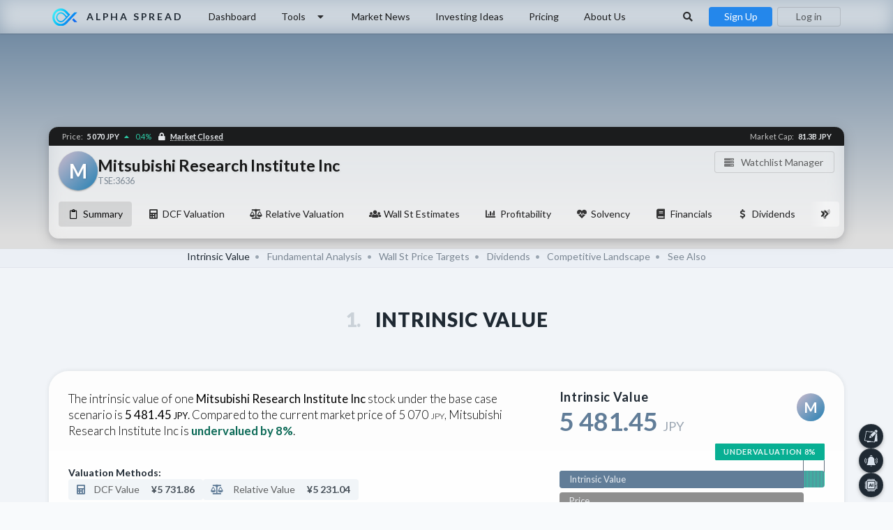

--- FILE ---
content_type: text/html; charset=UTF-8
request_url: https://www.alphaspread.com/security/tse/3636/summary
body_size: 61990
content:
<!DOCTYPE html>
<html lang="en">
<head>

<link rel="preload" as="style" href="https://www.alphaspread.com/build/assets/app-B-DtWlff.css" /><link rel="preload" as="style" href="https://www.alphaspread.com/build/assets/app-RTLVn6h1.css" /><link rel="modulepreload" href="https://www.alphaspread.com/build/assets/app-RfvG2n1t.js" /><link rel="stylesheet" href="https://www.alphaspread.com/build/assets/app-B-DtWlff.css" /><link rel="stylesheet" href="https://www.alphaspread.com/build/assets/app-RTLVn6h1.css" /><script type="module" src="https://www.alphaspread.com/build/assets/app-RfvG2n1t.js"></script>

<script defer src="https://www.alphaspread.com/js/new-relic.js"></script>


<!-- Google Tag Manager -->
<script>(function(w,d,s,l,i){w[l]=w[l]||[];w[l].push({'gtm.start':
new Date().getTime(),event:'gtm.js'});var f=d.getElementsByTagName(s)[0],
j=d.createElement(s),dl=l!='dataLayer'?'&l='+l:'';j.async=true;j.src=
'https://www.googletagmanager.com/gtm.js?id='+i+dl;f.parentNode.insertBefore(j,f);
})(window,document,'script','dataLayer','GTM-T2BHCDJ');</script>
<!-- End Google Tag Manager -->

<!-- Hotjar -->
<script>
	(function(h,o,t,j,a,r){
		h.hj=h.hj||function(){(h.hj.q=h.hj.q||[]).push(arguments)};
		h._hjSettings={hjid:1932821,hjsv:6};
		a=o.getElementsByTagName('head')[0];
		r=o.createElement('script');r.async=1;
		r.src=t+h._hjSettings.hjid+j+h._hjSettings.hjsv;
		a.appendChild(r);
	})(window,document,'https://static.hotjar.com/c/hotjar-','.js?sv=');
</script>
<!-- End Hotjar -->




	<meta charset="utf-8"/>
	<meta name="csrf-token" content="sglN0WOStx4z3Eo8v7BXygTzilKKrBFckkmrVgYg">

	<meta name="viewport" content="width=device-width, height=device-height, initial-scale=1.0, viewport-fit=cover, user-scalable=no">
	<meta name="mobile-web-app-capable" content="yes"/>

	<meta name="description" content="Mitsubishi Research Institute Inc (TSE:3636) Intrinsic Valuation. Check if 3636 is overvalued or undervalued under the bear, base, and bull scenarios of the company&#039;s future.">
	<meta name="keywords" content="3636,Mitsubishi Research Institute Inc,intrinsic valuation,intrinsic value,dcf valuation,dcf value,dcf,dcf-model,discount rate" />

	<meta name="format-detection" content="telephone=no">

	<meta property="og:type" content="website" />
	<meta property="og:site_name" content="alphaspread.com" />
	<meta property="og:title" content="Mitsubishi Research Institute Inc Intrinsic Valuation and Fundamental Analysis - Mitsubishi Research Institute Inc" />
	<meta property="og:description" content="Mitsubishi Research Institute Inc (TSE:3636) Intrinsic Valuation. Check if 3636 is overvalued or undervalued under the bear, base, and bull scenarios of the company&#039;s future." />
	<meta property="og:url" content="https://www.alphaspread.com/security/tse/3636/summary" />
	<meta property="og:image" content="https://ik.imagekit.io/kkbzr2uz4cp/other/banner.png" />

	<link rel="apple-touch-icon" sizes="180x180" href="/apple-touch-icon.png">
	<link rel="icon" type="image/png" sizes="32x32" href="/favicon-32x32.png">
	<link rel="icon" type="image/png" sizes="16x16" href="/favicon-16x16.png">
	<link rel="manifest" href="/site.webmanifest">

	<link rel="canonical" href="https://www.alphaspread.com/security/tse/3636/summary"/>

	<link rel="preconnect" href="https://cdn.jsdelivr.net">
	<link rel="dns-prefetch" href="https://ajax.googleapis.com">
	<link rel="dns-prefetch" href="https://code.highcharts.com">
	<link rel="dns-prefetch" href="https://ik.imagekit.io">

	<link defer rel="stylesheet" type="text/css" href="https://cdn.jsdelivr.net/npm/semantic-ui@2.5.0/dist/semantic.min.css" crossorigin>

	<link rel="preload" href="https://cdn.jsdelivr.net/npm/semantic-ui@2.5.0/dist/components/icon.min.css" as="style" onload="this.onload=null;this.rel='stylesheet'" crossorigin>
	<noscript><link rel="stylesheet" href="https://cdn.jsdelivr.net/npm/semantic-ui@2.5.0/dist/components/icon.min.css" crossorigin></noscript>

	<link rel="preload" href="https://cdn.jsdelivr.net/gh/lipis/flag-icons@6.9.2/css/flag-icons.min.css" as="style" onload="this.onload=null;this.rel='stylesheet'" crossorigin>
	<noscript><link rel="stylesheet" href="https://cdn.jsdelivr.net/gh/lipis/flag-icons@6.9.2/css/flag-icons.min.css" crossorigin></noscript>

	<link rel="preload" href="https://cdn.jsdelivr.net/npm/swiper@12.0.3/swiper-bundle.min.css" as="style" onload="this.onload=null;this.rel='stylesheet'" crossorigin>
	<noscript><link rel="stylesheet" href="https://cdn.jsdelivr.net/npm/swiper@12.0.3/swiper-bundle.min.css" crossorigin></noscript>

	<link rel="preconnect" href="https://fonts.googleapis.com">
	<link rel="preconnect" href="https://fonts.gstatic.com" crossorigin>

	<link rel="preload" href="https://fonts.googleapis.com/css2?family=Lato:ital,wght@0,300;0,400;0,700;0,900;1,300;1,400;1,700;1,900&display=swap" as="style" onload="this.onload=null;this.rel='stylesheet'" crossorigin>
	<noscript><link rel="stylesheet" href="https://fonts.googleapis.com/css2?family=Lato:ital,wght@0,300;0,400;0,700;0,900;1,300;1,400;1,700;1,900&display=swap" crossorigin></noscript>

	
	
	<link rel="stylesheet" type="text/css" href="https://www.alphaspread.com/css/main-min.css?v1006">
	
		<link rel="preload" href="https://cdn.jsdelivr.net/npm/video.js@8/dist/video-js.min.css" as="style" onload="this.onload=null;this.rel='stylesheet'" crossorigin>
	<noscript><link rel="stylesheet" href="https://cdn.jsdelivr.net/npm/video.js@8/dist/video-js.min.css" crossorigin></noscript>

	<link rel="preload" href="https://cdn.jsdelivr.net/npm/videojs-hls-quality-selector@2.0.0/dist/videojs-hls-quality-selector.min.css" as="style" onload="this.onload=null;this.rel='stylesheet'" crossorigin>
	<noscript><link rel="stylesheet" href="https://cdn.jsdelivr.net/npm/videojs-hls-quality-selector@2.0.0/dist/videojs-hls-quality-selector.min.css" crossorigin></noscript>
<link
	rel="stylesheet"
	href="https://cdnjs.cloudflare.com/ajax/libs/highlight.js/11.9.0/styles/github-dark.min.css"
>

<link
	rel="stylesheet"
	href="https://cdn.jsdelivr.net/npm/github-markdown-css@5.8.1/github-markdown-dark.min.css"
>

	<title>Mitsubishi Research Institute Inc Intrinsic Valuation and Fundamental Analysis - Mitsubishi Research Institute Inc - Alpha Spread</title>

	<style>
		</style>

	<script src="https://cdn.jsdelivr.net/npm/jquery@3.7.0/dist/jquery.min.js"></script>

	<script defer src="https://cdn.jsdelivr.net/npm/@alpinejs/intersect@3.14.3/dist/cdn.min.js"></script>
	<script defer src="https://cdn.jsdelivr.net/npm/@alpinejs/focus@3.14.3/dist/cdn.min.js"></script>
	<script defer src="https://cdn.jsdelivr.net/npm/@alpinejs/collapse@3.14.3/dist/cdn.min.js"></script>
	<script defer src="https://cdn.jsdelivr.net/npm/@alpinejs/anchor@3.14.3/dist/cdn.min.js"></script>
	<script defer src="https://cdn.jsdelivr.net/npm/@alpinejs/persist@3.14.3/dist/cdn.min.js"></script>
	<script defer src="https://cdn.jsdelivr.net/npm/@alpinejs/sort@3.14.3/dist/cdn.min.js"></script>
	<script defer src="https://cdn.jsdelivr.net/npm/@alpinejs/mask@3.14.3/dist/cdn.min.js"></script>
	<script defer src="https://cdn.jsdelivr.net/npm/alpinejs@3.14.3/dist/cdn.min.js"></script>

	<script defer src="https://cdn.jsdelivr.net/npm/semantic-ui@2.5.0/dist/components/visibility.min.js"></script>
	<script defer src="https://cdn.jsdelivr.net/npm/semantic-ui@2.5.0/dist/components/transition.min.js"></script>
	<script defer src="https://cdn.jsdelivr.net/npm/semantic-ui@2.5.0/dist/components/popup.min.js"></script>
	<script defer src="https://cdn.jsdelivr.net/npm/semantic-ui@2.5.0/dist/components/dropdown.min.js"></script>

	<script defer src="https://cdn.jsdelivr.net/npm/accounting@0.4.1/accounting.min.js"></script>
	<script defer src="https://cdn.jsdelivr.net/npm/swiper@12.0.3/swiper-bundle.min.js"></script>

	<script defer src="https://cdn.jsdelivr.net/npm/highcharts@11.4.8/highstock.min.js"></script>
<script defer src="https://cdn.jsdelivr.net/npm/highcharts@11.4.8/highcharts-more.min.js"></script>
<script defer src="https://cdn.jsdelivr.net/npm/highcharts@11.4.8/modules/boost.min.js"></script>
<script defer src="https://cdn.jsdelivr.net/npm/highcharts@11.4.8/modules/dumbbell.min.js"></script>
<script defer src="https://cdn.jsdelivr.net/npm/highcharts@11.4.8/modules/lollipop.min.js"></script>
<script defer src="https://cdn.jsdelivr.net/npm/highcharts@11.4.8/modules/draggable-points.min.js"></script>
<script defer src="https://cdn.jsdelivr.net/npm/highcharts@11.4.8/modules/solid-gauge.min.js"></script>
<script defer src="https://cdn.jsdelivr.net/npm/highcharts@11.4.8/modules/sankey.min.js"></script>
<script defer src="https://cdn.jsdelivr.net/npm/highcharts@11.4.8/modules/drilldown.min.js"></script>
<script defer src="https://cdn.jsdelivr.net/npm/highcharts@11.4.8/modules/pattern-fill.min.js"></script>
<script defer src="https://cdn.jsdelivr.net/gh/Joe12387/detectIncognito@main/dist/es5/detectIncognito.min.js"></script>
		<script defer src="https://cdnjs.cloudflare.com/ajax/libs/bodymovin/5.11.0/lottie.min.js"></script>
		<script defer src="https://cdn.jsdelivr.net/npm/video.js@8/dist/video.min.js"></script>
	<script defer src="https://cdn.jsdelivr.net/npm/videojs-hls-quality-selector@2.0.0/dist/videojs-hls-quality-selector.min.js"></script>
	<link rel="preload" href="https://cdn.jsdelivr.net/npm/quill@2.0.2/dist/quill.snow.css" as="style" onload="this.onload=null;this.rel='stylesheet'" crossorigin>
	<script defer src="https://cdn.jsdelivr.net/npm/quill@2.0.2/dist/quill.js"></script>

	<script>
	
	$(document).ready(function() {
		accounting.settings = {
			number: {
				precision : 0,  // default precision on numbers is 0
				thousand: " ",
				decimal : "."
			}
		};

		setTimeout(() => new AsMainMenu(), 100);
		
		
quickLinks.init();


new AsSecurityNavigationMenu();

window.addEventListener('load', function() {
	if (window.location.hash) {
		var element = document.getElementById(window.location.hash.substring(1));

		if (element)
			element.scrollIntoView({ behavior: 'smooth', block: 'start' });
	}
});

	
	initChart();

mobileMenuObj.init();
initMainMenu();


		intrinsicValueAnimation.init();
			(function() {
			var appearElements = document.querySelectorAll('.appear-from');
			if (!appearElements.length) return;

			var appearObserver = new IntersectionObserver(function(entries) {
				entries.forEach(function(entry) {
					if (entry.isIntersecting) {
						var el = entry.target;
						el.classList.add('appeared');

						if (el.classList.contains('with-shadow')) {
							el.classList.add('box-shadow');
						}

						appearObserver.unobserve(el);
					}
				});
			}, { threshold: 0 });

			appearElements.forEach(function(el) {
				appearObserver.observe(el);
			});
		})();
	
	searchModal.init();

	});
	</script>

	<style >[wire\:loading], [wire\:loading\.delay], [wire\:loading\.inline-block], [wire\:loading\.inline], [wire\:loading\.block], [wire\:loading\.flex], [wire\:loading\.table], [wire\:loading\.grid], [wire\:loading\.inline-flex] {display: none;}[wire\:loading\.delay\.shortest], [wire\:loading\.delay\.shorter], [wire\:loading\.delay\.short], [wire\:loading\.delay\.long], [wire\:loading\.delay\.longer], [wire\:loading\.delay\.longest] {display:none;}[wire\:offline] {display: none;}[wire\:dirty]:not(textarea):not(input):not(select) {display: none;}input:-webkit-autofill, select:-webkit-autofill, textarea:-webkit-autofill {animation-duration: 50000s;animation-name: livewireautofill;}@keyframes livewireautofill { from {} }</style>

<!-- amplitude -->
<!---->

<!-- sendinblue -->
<script type="text/javascript">
(function() {
	window.sib = {
		equeue: [],
		client_key: "nes52bw3zu2nx5r79l56ywj7"
	};
	/* OPTIONAL: email for identify request*/
	
	window.sendinblue = {};
	for (var j = ['track', 'identify', 'trackLink', 'page'], i = 0; i < j.length; i++) {
	(function(k) {
		window.sendinblue[k] = function() {
			var arg = Array.prototype.slice.call(arguments);
			(window.sib[k] || function() {
					var t = {};
					t[k] = arg;
					window.sib.equeue.push(t);
				})(arg[0], arg[1], arg[2], arg[3]);
			};
		})(j[i]);
	}
	var n = document.createElement("script"),
		i = document.getElementsByTagName("script")[0];
	n.type = "text/javascript", n.id = "sendinblue-js", n.async = !0, n.src = "https://sibautomation.com/sa.js?key=" + window.sib.client_key, i.parentNode.insertBefore(n, i), window.sendinblue.page();
})();

</script>



<!-- MIXPANEL-START -->
<script type="text/javascript">
	(function (f, b) { if (!b.__SV) { var e, g, i, h; window.mixpanel = b; b._i = []; b.init = function (e, f, c) { function g(a, d) { var b = d.split("."); 2 == b.length && ((a = a[b[0]]), (d = b[1])); a[d] = function () { a.push([d].concat(Array.prototype.slice.call(arguments, 0))); }; } var a = b; "undefined" !== typeof c ? (a = b[c] = []) : (c = "mixpanel"); a.people = a.people || []; a.toString = function (a) { var d = "mixpanel"; "mixpanel" !== c && (d += "." + c); a || (d += " (stub)"); return d; }; a.people.toString = function () { return a.toString(1) + ".people (stub)"; }; i = "disable time_event track track_pageview track_links track_forms track_with_groups add_group set_group remove_group register register_once alias unregister identify name_tag set_config reset opt_in_tracking opt_out_tracking has_opted_in_tracking has_opted_out_tracking clear_opt_in_out_tracking start_batch_senders people.set people.set_once people.unset people.increment people.append people.union people.track_charge people.clear_charges people.delete_user people.remove".split( " "); for (h = 0; h < i.length; h++) g(a, i[h]); var j = "set set_once union unset remove delete".split(" "); a.get_group = function () { function b(c) { d[c] = function () { call2_args = arguments; call2 = [c].concat(Array.prototype.slice.call(call2_args, 0)); a.push([e, call2]); }; } for ( var d = {}, e = ["get_group"].concat( Array.prototype.slice.call(arguments, 0)), c = 0; c < j.length; c++) b(j[c]); return d; }; b._i.push([e, f, c]); }; b.__SV = 1.2; e = f.createElement("script"); e.type = "text/javascript"; e.async = !0; e.src = "undefined" !== typeof MIXPANEL_CUSTOM_LIB_URL ? MIXPANEL_CUSTOM_LIB_URL : "file:" === f.location.protocol && "//cdn.mxpnl.com/libs/mixpanel-2-latest.min.js".match(/^\/\//) ? "https://cdn.mxpnl.com/libs/mixpanel-2-latest.min.js" : "//cdn.mxpnl.com/libs/mixpanel-2-latest.min.js"; g = f.getElementsByTagName("script")[0]; g.parentNode.insertBefore(e, g); } })(document, window.mixpanel || []);
</script>
<!-- MIXPANEL-END -->

</head>

<body
	class=""
>
<!-- Google Tag Manager (noscript) -->
<noscript><iframe src="https://www.googletagmanager.com/ns.html?id=GTM-T2BHCDJ"
height="0" width="0" style="display:none;visibility:hidden"></iframe></noscript>
<!-- End Google Tag Manager (noscript) -->

				<!-- mixpanel code -->
		<script type="text/javascript">
			mixpanel.init('bc59d72b2bac17787a6702f97ccaabd5', {
				debug: false,
				track_pageview: false,
				persistence: 'localStorage'
			});
		</script>

		<!-- tapfiliate code -->
		<script src="https://script.tapfiliate.com/tapfiliate.js" type="text/javascript" async></script>
		<script type="text/javascript">
			(function(t,a,p){t.TapfiliateObject=a;t[a]=t[a]||function(){
			(t[a].q=t[a].q||[]).push(arguments)}})(window,'tap');

			tap('create', '34469-2f8d1e', { integration: "paddle" });

							tap('detect');
			
					</script>
	

	<div id="mobile-menu">
		<div
	x-data="UiModalBasic('mobile-menu', 'medium')"

			@modal-mobile-menu-show.window="
			setOnCloseCallback($event.detail.onCloseCallback);

			showModal($event.detail.onOpenCallback);
		"
		@modal-mobile-menu-hide.window="
			hideModal();
		"
	
	x-show="active" x-cloak

	@keydown.escape.prevent.stop="hideModal()"
	role="dialog"
	aria-modal="true"
	x-id="['modal-title']"
	:aria-labelledby="$id('modal-title')"
	class="ui-modal"
	modal-id="mobile-menu"
>
	<div
		x-show="active" x-transition.opacity.duration.500ms
		class="overlay blur dark"
	></div>

	<div
		x-show="active" x-transition.duration.500ms
					@click="hideModal();"
				class="panel none"
	>
		<div
			@click.stop
			x-trap.noautofocus.noscroll.inert="active"
			class="content-block padded"
			:class="modalSize"
		>
							<div class="right-aligned">
					<i
						@click="hideModal()"
						class="large close color-grey-400 icon"
					></i>
				</div>

				<div class="ui hidden small divider"></div>

				<div>
											<div class="ui inverted uppercase logo large header">
							<img src="https://www.alphaspread.com/image/logo.svg">
							
							<div class="content">Alpha Spread</div>
						</div>
									</div>

				
				<div class="ui hidden divider"></div>

				<div
					class="ui black small fake fluid icon fast appear bottom input"
					onclick="searchModal.show()">
					<div class="fake-search-input border-radius-05" style="padding: 0.75rem 1.25rem;">
						Search stocks here...
					</div>

					<i class="search icon"></i>
				</div>

				
									<div style="height: 2.3rem; overflow: hidden; padding: 0.15rem 0; margin-top: 0.5rem;">
						<div class="flex rows wrap gap-05 justify-center items-center-aligned">
																							
								<a
									x-data="{ loading: false }"
									@click="loading = true; setTimeout(() => { loading = false; }, 5 * 1000);"
									href="https://www.alphaspread.com/security/tse/3636/summary"
									class="ui basic horizontal color-grey-100 no-weight label no-margin flex rows no-wrap gap-05 items-center-aligned super-tiny-shadows hover-scaling small-scale"
									style="background-color: rgba(255, 255, 255, 0.1) !important;"
								>
									<div class="flex columns">
										<div x-show="!loading" x-collapse>
																							<div class="artificial asset-logo mini-16">
																											M
																									</div>
																					</div>

										<i
											x-show="loading" x-cloak x-collapse
											class="spinner loading icon"
										></i>
									</div>

									3636
								</a>
													</div>
					</div>
				
				<div class="ui hidden divider"></div>

									<div class="ui two large buttons">
						<a
							href="https://www.alphaspread.com/registration"
							class="ui primary button"
						>
							<i class="icons" style="display: inline; margin-right: 0.5rem;">
								<i class="user icon"></i>
								<i class="inverted corner add icon"></i>
							</i>

							Sign Up
						</a>
						<a
							href="https://www.alphaspread.com/login"
							class="ui basic inverted thin button"
						>
							<i class="sign-in icon"></i>
							Log in
						</a>
					</div>
				
				<div class="ui hidden divider"></div>

				<div class="menu-block">
					<a href="https://www.alphaspread.com/dashboard">
						<i class="home icon"></i>
						Dashboard
					</a>


					<a href="https://www.alphaspread.com/ai-assistant">
						<i class="microchip icon"></i>
						AI Assistant
					</a>
					<a href="https://www.alphaspread.com/stock-comparison">
						<i class="random icon"></i>
						Stock Comparison
					</a>
					<a href="https://www.alphaspread.com/intrinsic-value-calculator">
						<i class="compass icon"></i>
						Intrinsic Value Calculator
					</a>
					<a href="https://www.alphaspread.com/dcf-value-calculator">
						<i class="calculator icon"></i>
						DCF Value Calculator
					</a>
					<a href="https://www.alphaspread.com/stock-screener/new">
						<i class="filter icon"></i>
						Stock Screener
					</a>
				</div>

				<div class="ui hidden divider"></div>

				<div class="menu-block">
											<a href="https://www.alphaspread.com/service-pricing">
							<i class="dollar sign icon"></i>
							Pricing
						</a>
					
					<a href="https://www.alphaspread.com/market-news">
						<i class="newspaper icon"></i>
						Market News
					</a>
					
					<a href="https://www.alphaspread.com/investing-ideas">
						<i class="lightbulb outline icon"></i>
						Investing Ideas
					</a>
				</div>

				<div class="ui hidden divider"></div>

				<div class="menu-block">
					<a href="https://www.alphaspread.com/settings">
						<i class="settings icon"></i>
						Settings
					</a>
				</div>

				<div class="ui hidden divider"></div>

				
				<div class="ui hidden large divider"></div>
					</div>
	</div>
</div>




	</div>

	<div class="dimmed pusher">
		<!---->
					<div class="ui top borderless white backdrop-blur secondary main-menu menu appear only-opacity">
				<div class="ui container">
											<div class="header item">
							<a class="ui logo white header" href="https://www.alphaspread.com">
								<img src="https://www.alphaspread.com/image/logo.svg">

								<div class="content">
									Alpha Spread
								</div>
							</a>
						</div>
					
											
<a href="https://www.alphaspread.com/dashboard" class="computer or lower hidden item">Dashboard</a>
					
<a class="ui computer or lower hidden tools-menu item" onclick="toolsMenu.toggle();">
	Tools
	<i class="dropdown icon"></i>
</a>

<a href="https://www.alphaspread.com/market-news" class="computer or lower hidden item">
	Market News
</a>

<a href="https://www.alphaspread.com/investing-ideas" class="computer or lower hidden item">Investing Ideas</a>

	<a href="https://www.alphaspread.com/service-pricing" class="computer or lower hidden item">Pricing</a>


<a href="https://www.alphaspread.com/about-us" class="computer or lower hidden item">
	About Us
</a>

<div class="right menu">
	<a class="computer or lower hidden item" onclick="searchModal.show();" style="border-radius: .28571429rem !important;">
		<i class="fitted search icon"></i>
	</a>

	
	<div class="computer or lower hidden item" style="padding: 0;">
					<div
				onclick="registrationModalObj.show();"
				class="ui primary button"
				style="padding-top: 0.5em; padding-bottom: 0.5em; width: 6.5rem;"
			>
				Sign Up
			</div>
			<div
				onclick="loginModalObj.show();"
				class="ui thin basic 1 button"
				style="padding-top: 0.5em; padding-bottom: 0.5em; width: 6.5rem; margin-left: 0.5rem;"
			>
				Log in
			</div>
			</div>

	<a class="computer tablet mobile only item" onclick="searchModal.show();">
		<i class="search icon" style="margin-right: 0;"></i>
	</a>

	<a
		class="computer tablet mobile only item"
		style=""
		onclick="mobileMenuObj.show();"
	>
					<i class="sidebar icon"></i>
			</a>
</div>

									</div>
			</div>

			<div class="ui top fixed hidden borderless white white secondary main-menu menu">
				<div class="ui container">
											<div class="header item">
							<a class="ui logo white header" href="https://www.alphaspread.com">
								<img src="https://www.alphaspread.com/image/logo.svg">

								<div class="content">
									Alpha Spread
								</div>
							</a>
						</div>
					
											
<a href="https://www.alphaspread.com/dashboard" class="computer or lower hidden item">Dashboard</a>
					
<a class="ui computer or lower hidden tools-menu item" onclick="toolsMenu.toggle();">
	Tools
	<i class="dropdown icon"></i>
</a>

<a href="https://www.alphaspread.com/market-news" class="computer or lower hidden item">
	Market News
</a>

<a href="https://www.alphaspread.com/investing-ideas" class="computer or lower hidden item">Investing Ideas</a>

	<a href="https://www.alphaspread.com/service-pricing" class="computer or lower hidden item">Pricing</a>


<a href="https://www.alphaspread.com/about-us" class="computer or lower hidden item">
	About Us
</a>

<div class="right menu">
	<a class="computer or lower hidden item" onclick="searchModal.show();" style="border-radius: .28571429rem !important;">
		<i class="fitted search icon"></i>
	</a>

	
	<div class="computer or lower hidden item" style="padding: 0;">
					<div
				onclick="registrationModalObj.show();"
				class="ui primary button"
				style="padding-top: 0.5em; padding-bottom: 0.5em; width: 6.5rem;"
			>
				Sign Up
			</div>
			<div
				onclick="loginModalObj.show();"
				class="ui thin basic 1 button"
				style="padding-top: 0.5em; padding-bottom: 0.5em; width: 6.5rem; margin-left: 0.5rem;"
			>
				Log in
			</div>
			</div>

	<a class="computer tablet mobile only item" onclick="searchModal.show();">
		<i class="search icon" style="margin-right: 0;"></i>
	</a>

	<a
		class="computer tablet mobile only item"
		style=""
		onclick="mobileMenuObj.show();"
	>
					<i class="sidebar icon"></i>
			</a>
</div>

									</div>
			</div>
		
		<!---->
		<div id="main">
			

	<div
		class="ui basic colored stock-header segment"
	>
	<div
		x-data x-appear.fade.long x-appear-cloak
		class="ui stock-header big-shadows container backdrop-blur"
	>
		<div class="mobile-hidden">
			<div class="flex rows gap-1 justify-space-between">
				<div class="flex rows gap-1 items-center-aligned">
																		<div class="ui image">
								<div
									class="ui super-huge circular light-blue label small-text-shadow tiny-shadows pointer"
									x-data x-tippy.html.click.wide.no-arrow
									data-tippy-content="<h4 class='ui small header no-top-margin'>Mitsubishi Research Institute Inc</h4><p>Mitsubishi Research Institute, Inc. engages in the provision of research, consulting, and information technology (IT) solutions services.</p>"
								>
									M
								</div>
							</div>
																
					<h1 class="ui large color-black header no-margin line-height-1-4">
						<span class="small-text-shadow opacity-90">Mitsubishi Research Institute Inc</span>

						<div class="sub no-weight header" style="font-size: 0.9rem;">
							TSE:3636
						</div>
					</h1>
				</div>

				<div>
					<div class="watchlist-block">
		<div class="ui basic compact watchlists space-no-wrap button" onclick="registrationModalObj.show();">
			<i class="server icon" style="padding-top: 0.05rem;"></i>
			Watchlist Manager
		</div>
	</div>
				</div>
			</div>
		</div>

		<div class="mobile-only">
			<div class="ui mobile-stock-name header no-margin">
									
				
				<div class="content">
					Mitsubishi Research Institute Inc
					<div class="sub color-grey-500 header">
						TSE:3636
					</div>
				</div>
			</div>

			<div style="position: absolute; top: 3.1rem; right: 1rem;">
				<div class="watchlist-block">
		<div class="ui basic compact watchlists space-no-wrap button" onclick="registrationModalObj.show();">
			<i class="server icon" style="padding-top: 0.05rem;"></i>
			Watchlist
		</div>
	</div>
			</div>

			<div class="ui small divider"></div>
		</div>
		
		<div id="security-info-nav-container" class="hidden-x-scroll responsive-scroll">
			<div class="ui secondary menu" id="security-info-nav" style="margin-bottom: 1rem;">
				<div class="hidden left paddle item appear only-opacity">
					<i class="ui left double angle icon"></i>
				</div>

				<div class="hidden right paddle item appear only-opacity">
					<i class="ui right double angle icon"></i>
				</div>

				<a
					x-data="{ open: false }"

					@click="open = true; setTimeout(() => open = false, 5000)"
					:class="open && 'disabled'"
					class="item active"
					href="https://www.alphaspread.com/security/tse/3636/summary"
				>
					<i class="clipboard outline icon"></i>
					Summary
					
					<div
						x-show="open" x-cloak
						class="ui small active loader"
					></div>
				</a>

							<a
					x-data="{ open: false }"

					@click="open = true; setTimeout(() => open = false, 5000)"
					:class="open && 'disabled'"
					class="item"
					href="https://www.alphaspread.com/security/tse/3636/dcf-valuation/base-case"
				>
					<i class="calculator icon"></i>
					DCF Valuation
					
					<div
						x-show="open" x-cloak
						class="ui small active loader"
					></div>
				</a>

				<a
					x-data="{ open: false }"

					@click="open = true; setTimeout(() => open = false, 5000)"
					:class="open && 'disabled'"
					class="item"
					href="https://www.alphaspread.com/security/tse/3636/relative-valuation"
				>
					<i class="balance scale icon"></i>
					Relative Valuation
					
					<div
						x-show="open" x-cloak
						class="ui small active loader"
					></div>
				</a>
			
				<a
					x-data="{ open: false }"

					@click="open = true; setTimeout(() => open = false, 5000)"
					:class="open && 'disabled'"
					class="item"
					href="https://www.alphaspread.com/security/tse/3636/analyst-estimates"
				>
					<i class="users icon"></i>
					Wall St Estimates

					<div
						x-show="open" x-cloak
						class="ui small active loader"
					></div>
				</a>

							<a
					x-data="{ open: false }"

					@click="open = true; setTimeout(() => open = false, 5000)"
					:class="open && 'disabled'"
					class="item"
					href="https://www.alphaspread.com/security/tse/3636/profitability"
				>
					<i class="chart bar icon"></i>
					Profitability

					<div
						x-show="open" x-cloak
						class="ui small active loader"
					></div>
				</a>

				<a
					x-data="{ open: false }"

					@click="open = true; setTimeout(() => open = false, 5000)"
					:class="open && 'disabled'"
					class="item"
					href="https://www.alphaspread.com/security/tse/3636/solvency"
				>
					<i class="heartbeat icon"></i>
					Solvency

					<div
						x-show="open" x-cloak
						class="ui small active loader"
					></div>
				</a>

				<a
					x-data="{ open: false }"

					@click="open = true; setTimeout(() => open = false, 5000)"
					:class="open && 'disabled'"
					class="item"
					href="https://www.alphaspread.com/security/tse/3636/financials/income-statement"
				>
					<i class="book icon"></i>
					Financials

					<div
						x-show="open" x-cloak
						class="ui small active loader"
					></div>
				</a>
			
				<a
					x-data="{ open: false }"

					@click="open = true; setTimeout(() => open = false, 5000)"
					:class="open && 'disabled'"
					class="item"
					href="https://www.alphaspread.com/security/tse/3636/dividends"
				>
					<i class="dollar sign icon"></i>
					Dividends

					<div
						x-show="open" x-cloak
						class="ui small active loader"
					></div>
				</a>


				<a
					x-data="{ open: false }"

					@click="open = true; setTimeout(() => open = false, 5000)"
					:class="open && 'disabled'"
					class="item"
					href="https://www.alphaspread.com/security/tse/3636/investor-relations"
				>
					<i class="phone volume icon"></i>
					Investor Relations

					<div
						x-show="open" x-cloak
						class="ui small active loader"
					></div>
				</a>

				<a
					x-data="{ open: false }"

					@click="open = true; setTimeout(() => open = false, 5000)"
					:class="open && 'disabled'"
					class="item"
					href="https://www.alphaspread.com/security/tse/3636/discount-rate"
				>
					<i class="sliders horizontal icon"></i>
					Discount Rate

					<div
						x-show="open" x-cloak
						class="ui small active loader"
					></div>
				</a>
			</div>
		</div>

		<div class="ui top attached small black label">
			<div>
				<span class="opacity-75 no-weight margin-right-025">Price:</span>
				<span class="color-grey-100">
					5 070
					JPY
				</span>

				<span style="font-weight: 500; margin-left: 0.15rem;" class="light-positive-color">
					<i class="caret icon light-positive-color up"></i>

			0.4%
			</span>

									<span
						class="color-grey-100 pointer"
						style="margin-left: 0.5rem;"
						x-data x-tippy.html.click.inverted.no-arrow
						data-tippy-content="<div style='font-size: .85714286em'><b>Tokyo Stock Exchange</b> (where 3636 shares are traded) is currently <span class='weight-700 uppercase'>closed</span></div>"
					>
						<i class="lock icon"></i> <span class="dotted-underline mobile-hidden">Market Closed</span>
					</span>
							</div>

			<div>
				<span class="opacity-75 no-weight margin-right-025">Market Cap:</span>
				<span class="color-grey-100">
					81.3B
					JPY
				</span>
			</div>
		</div>
	</div>
</div>


			<div wire:id="CTsqiAWXccBo00P1F2iw" wire:initial-data="{&quot;fingerprint&quot;:{&quot;id&quot;:&quot;CTsqiAWXccBo00P1F2iw&quot;,&quot;name&quot;:&quot;incognito-checker&quot;,&quot;locale&quot;:&quot;en&quot;,&quot;path&quot;:&quot;security\/tse\/3636\/summary&quot;,&quot;method&quot;:&quot;GET&quot;,&quot;v&quot;:&quot;acj&quot;},&quot;effects&quot;:{&quot;listeners&quot;:[]},&quot;serverMemo&quot;:{&quot;children&quot;:[],&quot;errors&quot;:[],&quot;htmlHash&quot;:&quot;94438e3f&quot;,&quot;data&quot;:{&quot;useDimmer&quot;:true,&quot;showRestrictionModal&quot;:true},&quot;dataMeta&quot;:[],&quot;checksum&quot;:&quot;4f8056ed5d7f4d707c896b3eb5665c3fc86b3b4b48d3fc8d4f34b1367111d201&quot;}}"
	x-data="IncognitoChecker(true)"

	x-init="
		$(document).ready(() => {
			checkIncognito(() => {
				setTimeout(() => {
					$wire.setRestriction().then(() => {
						showRestrictionModal();
					});
				}, 500);
			});
		});
	"
>
</div>


<!-- Livewire Component wire-end:CTsqiAWXccBo00P1F2iw -->	

<div wire:id="yNMaKUTnFj69rptxO6UR" wire:initial-data="{&quot;fingerprint&quot;:{&quot;id&quot;:&quot;yNMaKUTnFj69rptxO6UR&quot;,&quot;name&quot;:&quot;multi-action.block&quot;,&quot;locale&quot;:&quot;en&quot;,&quot;path&quot;:&quot;security\/tse\/3636\/summary&quot;,&quot;method&quot;:&quot;GET&quot;,&quot;v&quot;:&quot;acj&quot;},&quot;effects&quot;:{&quot;listeners&quot;:[]},&quot;serverMemo&quot;:{&quot;children&quot;:{&quot;l2889711323-0&quot;:{&quot;id&quot;:&quot;YBlKWt2nEyoRyCVe5pdQ&quot;,&quot;tag&quot;:&quot;div&quot;},&quot;l2889711323-1&quot;:{&quot;id&quot;:&quot;8tLEBpKgf9ApAkEntYTt&quot;,&quot;tag&quot;:&quot;div&quot;},&quot;l2889711323-2&quot;:{&quot;id&quot;:&quot;qiR5qZrfpTx6Sy9phmp7&quot;,&quot;tag&quot;:&quot;div&quot;},&quot;l2889711323-3&quot;:{&quot;id&quot;:&quot;ICiCeIpIg2AJ9ftXyihx&quot;,&quot;tag&quot;:&quot;div&quot;},&quot;l961017091-0&quot;:{&quot;id&quot;:&quot;8a1kjvolIFLvgx7SCEVY&quot;,&quot;tag&quot;:&quot;div&quot;},&quot;l961017091-1&quot;:{&quot;id&quot;:&quot;Ih3yBri7Rb3cppmu3FqK&quot;,&quot;tag&quot;:&quot;div&quot;},&quot;l961017091-2&quot;:{&quot;id&quot;:&quot;hEZRnvYBeJmyZWG2wOTU&quot;,&quot;tag&quot;:&quot;div&quot;}},&quot;errors&quot;:[],&quot;htmlHash&quot;:&quot;06f56ebb&quot;,&quot;data&quot;:{&quot;securityId&quot;:57406,&quot;aiSuggestedPromptsCategory&quot;:false},&quot;dataMeta&quot;:[],&quot;checksum&quot;:&quot;7ee44b228a29d75c2411af4a425bfa06ac3ac99b03c7b4f631d401862623faf7&quot;}}">
	<div class="multi-action">
		<div
			x-data="{
				open: false,
			}"

			@click.away="open = false"

			class="buttons"
		>
			<div
				@click="
					$($el).transition('stop all').transition({ animation: 'jiggle', duration: 500 });
					showNoteEditCreate();
				"
				class="open-close button small-shadows mobile-tablet-computer-hidden"
				x-tippy.inverted.left.wide.no-arrow
				data-tippy-content="Capture your thoughts"
			>
				<img
					src="https://ik.imagekit.io/kkbzr2uz4cp/icon/note-light.svg"
					style="width: 1.3rem;"
				>
			</div>

			<div
				@click="
					$($el).transition('stop all').transition({ animation: 'jiggle', duration: 500 });
					showSecurityAlertModal(false);
				"
				:class="open && 'opened'"
				class="open-close button small-shadows mobile-tablet-computer-hidden"
				x-tippy.inverted.left.wide.no-arrow
				data-tippy-content="Create stock alert"
			>
				<img
					src="https://ik.imagekit.io/kkbzr2uz4cp/icon/alert-light.svg"
					style="width: 1.4rem;"
				>
			</div>

			<div
				@click="
					$($el).transition('stop all').transition({ animation: 'jiggle', duration: 500 });
					modalObj.show('ai-assistant');
				"
				:class="open && 'opened'"
				class="open-close button small-shadows mobile-tablet-computer-hidden"
				x-tippy.inverted.left.wide.no-arrow
				data-tippy-content="Ask AI"
			>
				<img
					src="https://ik.imagekit.io/kkbzr2uz4cp/icon/circuit-ai-light.svg"
					style="width: 1.4rem;"
				>
			</div>

			<div>
				<div x-ref="button">
					<div
						@click="
							open = !open;
							$($el).transition('stop all').transition({ animation: 'jiggle', duration: 500 });
						"
						:class="open && 'opened'"
						class="open-close button small-shadows mobile-tablet-computer-only"
					>
						<i class="plus icon"></i>
					</div>
				</div>

				<div
					x-show="open" x-transition.duration.500ms x-cloak
					x-anchor.top-end.offset.12="$refs.button"
					class="ui vertical small inverted actions menu dark huge-shadows no-margin"
				>
					<a
						@click="
							open = false;
							showNoteEditCreate();
						"
						class="item"
					>
						<i class="edit icon"></i>
						Write Note
					</a>
					<a
						@click="
							open = false;
							showSecurityAlertModal();
						"
						class="item"
					>
						<i class="bell icon"></i>
						Create Alert
					</a>
					<a
						@click="
							open = false;
							modalObj.show('ai-assistant')
						"
						class="item"
					>
						<i class="microchip icon"></i>
						Ask AI
					</a>
				</div>
			</div>
		</div>
	</div>

	<div wire:id="YBlKWt2nEyoRyCVe5pdQ" wire:initial-data="{&quot;fingerprint&quot;:{&quot;id&quot;:&quot;YBlKWt2nEyoRyCVe5pdQ&quot;,&quot;name&quot;:&quot;notes.editor.modal&quot;,&quot;locale&quot;:&quot;en&quot;,&quot;path&quot;:&quot;security\/tse\/3636\/summary&quot;,&quot;method&quot;:&quot;GET&quot;,&quot;v&quot;:&quot;acj&quot;},&quot;effects&quot;:{&quot;listeners&quot;:[&quot;notes-system:select-security&quot;]},&quot;serverMemo&quot;:{&quot;children&quot;:{&quot;l3153108816-0&quot;:{&quot;id&quot;:&quot;Qe0h0SfIDYOdXrs1ayPq&quot;,&quot;tag&quot;:&quot;div&quot;}},&quot;errors&quot;:[],&quot;htmlHash&quot;:&quot;c8fa1874&quot;,&quot;data&quot;:{&quot;noteText&quot;:&quot;&quot;,&quot;selectedNoteId&quot;:false,&quot;selectedSecurityId&quot;:57406,&quot;forceSecurityId&quot;:57406,&quot;showStocks&quot;:false,&quot;priceTarget&quot;:false},&quot;dataMeta&quot;:[],&quot;checksum&quot;:&quot;63fab53799c3fc7e15bac4e30a99de6067921ecaee07fc8dda6c2335e705d03d&quot;}}"
	wire:ignore.self

	x-data="NotesEditorModal(
		false,
					'TSE:3636'
			)"

	@create-edit-note-show-modal.window="showModal($event.detail)"
>
	<div
	x-data="UiModalBasic('create-edit-note', 'small')"

			@modal-create-edit-note-show.window="
			setOnCloseCallback($event.detail.onCloseCallback);

			showModal($event.detail.onOpenCallback);
		"
		@modal-create-edit-note-hide.window="
			hideModal();
		"
	
	x-show="active" x-cloak

	@keydown.escape.prevent.stop="hideModal()"
	role="dialog"
	aria-modal="true"
	x-id="['modal-title']"
	:aria-labelledby="$id('modal-title')"
	class="ui-modal"
	modal-id="create-edit-note"
>
	<div
		x-show="active" x-transition.opacity.duration.500ms
		class="overlay "
	></div>

	<div
		x-show="active" x-transition.duration.500ms
					@click="hideModal();"
				class="panel middle-aligned"
	>
		<div
			@click.stop
			x-trap.noautofocus.noscroll.inert="active"
			class="content-block padded"
			:class="modalSize"
		>
							<i @click="hideModal();" class="close icon"></i>
		
		<div class="modal-segment">
							<div class="header">
					<div class="ui header">
				<img src="https://ik.imagekit.io/kkbzr2uz4cp//other/writing-note.svg">

				<div class="content">
					<span x-show="tab == 'edit'" x-transition:enter>
													Add
						
						Note
					</span>

					<span x-show="tab == 'info'" x-transition:enter>
						Why Create Notes?
					</span>

					<div class="sub header">
						Capture your thoughts
					</div>
				</div>
			</div>
				</div>
			
							<div class="content">
					<div class="relative">
				<div
					wire:loading.delay.short.class="active" wire:target="selectNote"
					class="ui inverted dimmer"
				>
					<div class="ui large loader"></div>
				</div>

				<div x-show="tab == 'edit'" x-transition:enter>
					<div>
						<div
							x-show="!selectingStock"
							class="flex rows wrap justify-space-between items-end-aligned gap-1"
						>
							<div class="flex rows wrap justify-start items-center-aligned gap-05" x-data>
	<a
		wire:click="selectDecision(null)"
		wire:loading.class="no-pointer-events" wire:target="selectDecision"
		class="ui label no-margin black"
		x-tippy.no-arrow="'Simple Note'"
	>
		Note
	</a>

			<a
			wire:key="select-buy-decision-wire"
			wire:click="selectDecision('buy')"
			wire:loading.class="no-pointer-events" wire:target="selectDecision"
			class="ui label no-margin basic"
			x-tippy.no-arrow="'Buy Decision'"
		>
			Buy
		</a>
	
			<a
			wire:key="select-sell-decision-wire"
			wire:click="selectDecision('sell')"
			wire:loading.class="no-pointer-events" wire:target="selectDecision"
			class="ui label no-margin basic"
			x-tippy.no-arrow="'Sell Decision'"
		>
			Sell
		</a>
	
			<a
			wire:key="select-hold-decision-wire"
			wire:click="selectDecision('hold')"
			wire:loading.class="no-pointer-events" wire:target="selectDecision"
			class="ui label no-margin basic"
			x-tippy.no-arrow="'Hold Decision'"
		>
			Hold
		</a>
	
			<a
			wire:key="select-pass-decision-wire"
			wire:click="selectDecision('pass')"
			wire:loading.class="no-pointer-events" wire:target="selectDecision"
			class="ui label no-margin basic"
			x-tippy.no-arrow="'Pass Decision'"
		>
			Pass
		</a>
	</div>
													</div>

						<div
							x-show="selectingStock" x-cloak
						>
							<div wire:id="Qe0h0SfIDYOdXrs1ayPq" wire:initial-data="{&quot;fingerprint&quot;:{&quot;id&quot;:&quot;Qe0h0SfIDYOdXrs1ayPq&quot;,&quot;name&quot;:&quot;notes.stock-selector&quot;,&quot;locale&quot;:&quot;en&quot;,&quot;path&quot;:&quot;security\/tse\/3636\/summary&quot;,&quot;method&quot;:&quot;GET&quot;,&quot;v&quot;:&quot;acj&quot;},&quot;effects&quot;:{&quot;listeners&quot;:[]},&quot;serverMemo&quot;:{&quot;children&quot;:[],&quot;errors&quot;:[],&quot;htmlHash&quot;:&quot;4999a94f&quot;,&quot;data&quot;:{&quot;loaded&quot;:false,&quot;search&quot;:&quot;&quot;},&quot;dataMeta&quot;:[],&quot;checksum&quot;:&quot;4e58756dc0a242ce61fc2311d002473765d4f29635c029d8f7d9891eb0768fd9&quot;}}"
	x-data="{
		resultsOpen: false
	}"

	x-intersect.once="$wire.loaded = true"
>
	<div
		x-ref="input"
		class="ui action fluid input"
		wire:loading.class="loading"
	>
		<input
			@click="resultsOpen = true"
			@keyup="resultsOpen = true"
			wire:model="search"
			type="text"
			placeholder="Select Company..."
		>
		
		<div
			@click="selectingStock = false"
			class="ui icon button"
		>
			<i class="close icon"></i>
		</div>
	</div>
	
	<div
		x-show="resultsOpen" x-transition x-cloak
		x-anchor.bottom-start.offset.6="$refs.input"
		@click.outside="resultsOpen = false"
		wire:key="watchlist-security-search"
		wire:loading.delay.class="opacity-90 disable-pointer-events"
		class="ui big-shadows note-stocks-search-results segment no-padding"
	>
									<div
					class="ui basic segment"
					style="max-height: 16rem; overflow-y: scroll;"
				>
					<table class="ui mselectable single line compact without border unstackable no-border very basic with-side-padding table">
	<tbody>
			</tbody>
</table>				</div>
						</div>
</div>
<!-- Livewire Component wire-end:Qe0h0SfIDYOdXrs1ayPq -->						</div>
					</div>

					<div class="ui hidden small divider"></div>

					<div wire:ignore>
						<div id="quillContainer"></div>
					</div>

											<div class="ui hidden small divider"></div>

						<div
							x-data="{
								open: false,
								priceTarget: window.Livewire.find('YBlKWt2nEyoRyCVe5pdQ').entangle('priceTarget').defer
							}"
						>
															<a
									x-show="!open" x-transition:enter
									@click="open = true"
									class="ui blue basic label"
								>
									<i class="bell icon"></i> Add Price Alert
								</a>
							
						
							<div
								x-show="open" x-transition:enter
								class="ui message"
							>
								<div class="flex rows justify-space-between items-center-aligned gap-1">
									<div class="flex rows no-wrap gap-05 items-center-aligned">
										<div class="ui tiny header no-margin">Price Target:</div>

										<div
											@keyup.enter="
												$wire.setPriceTarget(priceTarget).then(
													() => open = false
												)
											"
											class="ui compact input"
										>
											<input
												x-model="priceTarget"
												x-mask:dynamic="$money($input, '.', ' ', 4)"

												type="text"

												placeholder="Your target"
											>
										</div>
									</div>

									<div>
										<div class="ui tiny header no-margin">
											<span class="no-weight">Last Price:</span>
											5070 <span class="currency">JPY</span>
										</div>
									</div>

									<div class="flex rows no-wrap gap-05 items-center-aligned">
										<div
											wire:loading.class="loading" wire:target="setPriceTarget"

											@click="
												$wire.setPriceTarget(priceTarget).then(
													() => open = false
												)
											"
											class="ui small compact icon green button no-margin"
											x-tippy.no-arrow
											data-tippy-content="Save alert"
										>
											<i class="check icon"></i>
										</div>

										<div
											@click="open = false"
											class="ui small compact icon button no-margin"
										>
											<i class="close icon"></i>
										</div>
									</div>
								</div>

								<div x-show="priceTarget != false" x-collapse>
									<div class="ui hidden small divider"></div>

									<p class="small block-desc no-margin">
										We'll email you a reminder when the closing price reaches <span x-text="priceTarget"></span> <span class="big keep-color currency">USD</span>.
									</p>
								</div>
							</div>
						</div>
									</div>

				<div wire:ignore x-show="tab == 'info'" x-transition:enter>
					<div class="ui message">
						<p class="block-desc no-weight color-grey-700">
							<i class="quote left icon" style="opacity: 75%; margin-right: 0.5rem;"></i>
							<i>If you don’t study any companies, you have the same success buying stocks as you do in a poker game if you bet without looking at your cards.</i>
						</p>
						<div class="ui small no-weight right aligned color-grey-700 header" style="margin-top: auto;">
							<img class="ui circular image" src="https://ik.imagekit.io/kkbzr2uz4cp//ceos/peter-lynch.png?tr=w-200">
							<div class="content">
								Peter Lynch
							</div>
						</div>
					</div>

					<div class="ui hidden small divider"></div>
					<div class="ui dividing header">
						<span><i class="stop icon color-grey-300"></i></span>
						Track and Analyze Performance
					</div>
					<p>
						Utilize notes to systematically review your investment decisions. By reflecting on past outcomes, you can discern effective strategies and identify those that underperformed. This continuous feedback loop enables you to adapt and refine your approach, optimizing for future success.
					</p>

					<div class="ui hidden small divider"></div>
					<div class="ui dividing header">
						<span><i class="stop icon color-grey-300"></i></span>
						Continuous Learning and Adaptation
					</div>
					<p>
						Each note serves as a learning point, offering insights into your decision-making processes. Over time, you'll accumulate a personalized database of knowledge, enhancing your ability to make informed decisions quickly and effectively.
					</p>

					<div class="ui hidden small divider"></div>
					<div class="ui dividing header">
						<span><i class="stop icon color-grey-300"></i></span>
						Boost Decision Confidence
					</div>
					<p>
						With a comprehensive record of your investment history at your fingertips, you can compare current opportunities against past experiences. This not only bolsters your confidence but also ensures that each decision is grounded in a well-documented rationale.
					</p>
				</div>
			</div>
				</div>
			
							<div class="actions">
					<div x-show="tab == 'edit'" x-transition:enter>
				<div class="flex rows justify-space-between items-center-aligned gap-1">
					<div class="flex rows items-center-aligned gap-05">
													<a @click="tab = 'info'" class="dark weight-300 pointer" style="font-size: 1.1rem;">
								<i class="circle info color-grey-400 icon" style="font-size: 0.92em;vertical-align: baseline;line-height: 1;margin-right: 0.35rem !important;"></i>

								Why create notes?
							</a>
											</div>

					
					<div
						@click="hideModal()"
						class="ui button no-margin"
					>
						Close
					</div>
				</div>
			</div>

			<div x-show="tab == 'info'" x-transition:enter x-cloak>
				<div
					@click="tab = 'edit'"
					class="ui button no-margin"
				>
					<i class="arrow left icon"></i>
					Back
				</div>
			</div>
				</div>
					</div>
					</div>
	</div>
</div>





	<script>
		function showNoteEditCreate(noteId = false)
		{
			dispatchAlpinejs(
				`create-edit-note-show-modal`,
				noteId
			);
		}
	</script>
</div>


<!-- Livewire Component wire-end:YBlKWt2nEyoRyCVe5pdQ -->	<div wire:id="8tLEBpKgf9ApAkEntYTt" wire:initial-data="{&quot;fingerprint&quot;:{&quot;id&quot;:&quot;8tLEBpKgf9ApAkEntYTt&quot;,&quot;name&quot;:&quot;notes.deleting-confirmation-modal&quot;,&quot;locale&quot;:&quot;en&quot;,&quot;path&quot;:&quot;security\/tse\/3636\/summary&quot;,&quot;method&quot;:&quot;GET&quot;,&quot;v&quot;:&quot;acj&quot;},&quot;effects&quot;:{&quot;listeners&quot;:[]},&quot;serverMemo&quot;:{&quot;children&quot;:[],&quot;errors&quot;:[],&quot;htmlHash&quot;:&quot;5cc0e093&quot;,&quot;data&quot;:{&quot;selectedNoteId&quot;:false},&quot;dataMeta&quot;:[],&quot;checksum&quot;:&quot;df114fe836eef25700625486c445ab198632a7e8e6b2b34fd1d352c57f68e7da&quot;}}"
	x-data="{
		noteToDeleteId: false,
		priceAlert: false,

		deletePriceAlert: false
	}"

	x-init="
		$wire.on('notes-system:note-deleted', () => {
			
		});
	"

	@note-deleting-confirmation-set-note-id.window="
		noteToDeleteId = $event.detail.noteId;
		priceAlert = $event.detail.priceAlert;
	"
>
	<div
	x-data="UiModalBasic('note-deleting-confirmation', 'mini')"

			@modal-note-deleting-confirmation-show.window="
			setOnCloseCallback($event.detail.onCloseCallback);

			showModal($event.detail.onOpenCallback);
		"
		@modal-note-deleting-confirmation-hide.window="
			hideModal();
		"
	
	x-show="active" x-cloak

	@keydown.escape.prevent.stop="hideModal()"
	role="dialog"
	aria-modal="true"
	x-id="['modal-title']"
	:aria-labelledby="$id('modal-title')"
	class="ui-modal"
	modal-id="note-deleting-confirmation"
>
	<div
		x-show="active" x-transition.opacity.duration.500ms
		class="overlay "
	></div>

	<div
		x-show="active" x-transition.duration.500ms
					@click="hideModal();"
				class="panel middle-aligned"
	>
		<div
			@click.stop
			x-trap.noautofocus.noscroll.inert="active"
			class="content-block padded"
			:class="modalSize"
		>
							<i @click="hideModal();" class="close icon"></i>
		
		<div class="modal-segment">
							<div class="header">
					Delete Note
				</div>
			
							<div class="content">
					<p class="no-margin">
				Do you really want to delete this note? <br/>
				This action cannot be undone.
			</p>

			<div x-show="priceAlert != false">
				<div class="ui hidden small divider"></div>

				<div class="ui small message">
					<div class="ui checkbox">
						<input
							x-model="deletePriceAlert"
							id="remove-note-alert-checkbox"
							type="checkbox"
						>
						<label
							for="remove-note-alert-checkbox"
						>
							Remove price alert for reaching <span x-text="priceAlert"></span>
						</label>
					</div>
				</div>
			</div>
				</div>
			
							<div class="actions">
					<div class="ui two buttons">
				<div
					@click="
						$wire.deleteNote(noteToDeleteId, deletePriceAlert);
						hideModal();
					"
					class="ui red button"
				>
					Delete
				</div>

				<div @click="hideModal()" class="ui button">Cancel</div>
			</div>
				</div>
					</div>
					</div>
	</div>
</div>




</div>








<!-- Livewire Component wire-end:8tLEBpKgf9ApAkEntYTt -->
	<div wire:id="qiR5qZrfpTx6Sy9phmp7" wire:initial-data="{&quot;fingerprint&quot;:{&quot;id&quot;:&quot;qiR5qZrfpTx6Sy9phmp7&quot;,&quot;name&quot;:&quot;alerts.editor.modal&quot;,&quot;locale&quot;:&quot;en&quot;,&quot;path&quot;:&quot;security\/tse\/3636\/summary&quot;,&quot;method&quot;:&quot;GET&quot;,&quot;v&quot;:&quot;acj&quot;},&quot;effects&quot;:{&quot;listeners&quot;:[&quot;alerts-system:select-security&quot;,&quot;alerts-system:select-alert&quot;]},&quot;serverMemo&quot;:{&quot;children&quot;:{&quot;l2107111618-0&quot;:{&quot;id&quot;:&quot;RO7XxEJBLkdfFApzz4CY&quot;,&quot;tag&quot;:&quot;div&quot;}},&quot;errors&quot;:[],&quot;htmlHash&quot;:&quot;cde71bb6&quot;,&quot;data&quot;:{&quot;forceSecurityId&quot;:57406,&quot;securityId&quot;:57406,&quot;loadingState&quot;:false},&quot;dataMeta&quot;:[],&quot;checksum&quot;:&quot;e5ed8eebbabe6faeb432dab66c966eaab9a320e58e9aad8b3cb80088933fb6e6&quot;}}"
	wire:ignore.self

	x-data="{
		loadingState: false,

		showModal(alertId = false, securityId = false)
		{
							showRestrictionModal('Alerts System');
					},
	}"

	x-init="
		$wire.on('alerts-system:disable-loading', function () {
			loadingState = false;
		});
	"

	@create-edit-alert-show-modal.window="
		showModal($event.detail.alertId, $event.detail.securityId);
	"
>
	<div
	x-data="UiModalBasic('create-edit-alert', 'mini')"

			@modal-create-edit-alert-show.window="
			setOnCloseCallback($event.detail.onCloseCallback);

			showModal($event.detail.onOpenCallback);
		"
		@modal-create-edit-alert-hide.window="
			hideModal();
		"
	
	x-show="active" x-cloak

	@keydown.escape.prevent.stop="hideModal()"
	role="dialog"
	aria-modal="true"
	x-id="['modal-title']"
	:aria-labelledby="$id('modal-title')"
	class="ui-modal"
	modal-id="create-edit-alert"
>
	<div
		x-show="active" x-transition.opacity.duration.500ms
		class="overlay "
	></div>

	<div
		x-show="active" x-transition.duration.500ms
				class="panel middle-aligned"
	>
		<div
			@click.stop
			x-trap.noautofocus.noscroll.inert="active"
			class="content-block padded"
			:class="modalSize"
		>
							<i @click="hideModal();" class="close icon"></i>
		
		<div class="modal-segment">
							<div class="header">
					<div class="ui header">
				<img src="https://ik.imagekit.io/kkbzr2uz4cp//other/alert.svg">

				<div class="content">
											 Alert

						<div class="sub header">
							Mitsubishi Research Institute Inc
						</div>
									</div>
			</div>
				</div>
			
							<div class="content">
					<div
				x-show="loadingState" x-cloak x-transition.opacity
				class="relative"
				style="height: 16rem; margin-top: -1rem;"
			>
				<div class="ui inverted active dimmer">
					<div class="ui large loader"></div>
				</div>
			</div>

			<div
				x-show="!loadingState" x-cloak x-transition.opacity
			>
				<div wire:id="RO7XxEJBLkdfFApzz4CY" wire:initial-data="{&quot;fingerprint&quot;:{&quot;id&quot;:&quot;RO7XxEJBLkdfFApzz4CY&quot;,&quot;name&quot;:&quot;alerts.editor.block&quot;,&quot;locale&quot;:&quot;en&quot;,&quot;path&quot;:&quot;security\/tse\/3636\/summary&quot;,&quot;method&quot;:&quot;GET&quot;,&quot;v&quot;:&quot;acj&quot;},&quot;effects&quot;:{&quot;listeners&quot;:[&quot;alerts-system:select-security&quot;,&quot;alerts-system:select-alert&quot;]},&quot;serverMemo&quot;:{&quot;children&quot;:{&quot;l2008492603-0&quot;:{&quot;id&quot;:&quot;YCcgRa9mlCFIkmUFvNF5&quot;,&quot;tag&quot;:&quot;div&quot;}},&quot;errors&quot;:[],&quot;htmlHash&quot;:&quot;de4d435b&quot;,&quot;data&quot;:{&quot;priceTarget&quot;:false,&quot;forceSecurityId&quot;:57406,&quot;selectedSecurityId&quot;:57406,&quot;selectedAlertId&quot;:false},&quot;dataMeta&quot;:[],&quot;checksum&quot;:&quot;5eccdc2b27c9d3e5748cda9899983eda743082127dd2a14a8f3e6753f0dc10a5&quot;}}"
	wire:ignore.self

	x-data="{
		tab: 'new',

		selectedSecurityId: window.Livewire.find('RO7XxEJBLkdfFApzz4CY').entangle('selectedSecurityId'),

		priceTarget: window.Livewire.find('RO7XxEJBLkdfFApzz4CY').entangle('priceTarget').defer,
		priceTargetError: false,

		savePriceAlert()
		{
			if (this.priceTarget <= 0)
			{
				this.highlightPriceTargetError();
				return;
			}

			window.livewire.find('RO7XxEJBLkdfFApzz4CY').savePriceAlert(this.priceTarget);
			hideModal();
		},

		deleteAlert()
		{
			window.livewire.find('RO7XxEJBLkdfFApzz4CY').deleteSelectedAlert().then(() => hideModal());
		},

		highlightPriceTargetError()
		{
			this.priceTargetError = true;
		}
	}"
>
	<div x-show="selectedSecurityId != false" x-transition:enter>
					
			<div
				class="flex rows gap-05 no-wrap items-end-aligned"
				style="margin-bottom: -0.5rem;"
			>
				<div class="ui large weight-900 header no-margin line-height-1-important">
											5070
									</div>

									<div class="ui small header no-margin dark-positive-color">
						
						+20 (+0.4%)
					</div>
							</div>

			<table class="ui very basic padded no-border unstackable single line table no-margin">
				<tbody>
					<tr>
						<td class="collapsing weight-700 opacity-60">
							52 Week Range
						</td>

						<td>
							<div class="compact-price-range-chart" x-data>
		<div class="low-high">
							4 050
					</div>

		<div class="line">
			<div
				class="price"
				style="left: 84.3%;"
				x-tippy.no-arrow="'5 070'"
			>
				<i class="circle small color-grey-700 fitted icon"></i>
			</div>
		</div>

		<div class="low-high">
							5 260
					</div>
	</div>
						</td>
					</tr>

					<tr>
						<td class="collapsing uppercase weight-700">Price Target</td>

						<td>
							<div
								@keyup.enter="savePriceAlert()"
								:class="priceTargetError && 'error'"
								class="ui fluid compact input"
							>
								<input
									id="alert-price-target-input"
									x-model="priceTarget"
									x-mask:dynamic="$money($input, '.', ' ', 4)"

									@change="priceTargetError = false"
									@keydown="priceTargetError = false"

									autocomplete="off"
									min="0" placeholder="Your target"
								>
							</div>
						</td>
					</tr>
				</tbody>
			</table>

			<div class="ui tiny hidden divider"></div>

			<div x-show="priceTarget != false" x-collapse>
				<p class="small block-desc no-margin">
					We'll email you a reminder when the closing price reaches <span x-text="priceTarget"></span> <span class="big keep-color currency">JPY</span>.
				</p>

				<div class="ui hidden small divider"></div>
			</div>

			<div class="ui hidden small divider"></div>

			<div class="flex gap-05 justify-space-between">
				
				<div
					wire:loading.class="loading no-pointer-events" wire:target="savePriceAlert"
					@click="savePriceAlert()"
					class="ui fluid secondary weight-700 button no-margin"
				>
					<i class="save icon"></i>
					Save Alert
				</div>
			</div>
			</div>

	<div x-show="!selectedSecurityId" x-transition:enter>
		<p class="small no-weight block-desc opacity-90">
			Choose the stock you wish to monitor with a price alert.
		</p>

		<div wire:id="YCcgRa9mlCFIkmUFvNF5" wire:initial-data="{&quot;fingerprint&quot;:{&quot;id&quot;:&quot;YCcgRa9mlCFIkmUFvNF5&quot;,&quot;name&quot;:&quot;alerts.stock-selector&quot;,&quot;locale&quot;:&quot;en&quot;,&quot;path&quot;:&quot;security\/tse\/3636\/summary&quot;,&quot;method&quot;:&quot;GET&quot;,&quot;v&quot;:&quot;acj&quot;},&quot;effects&quot;:{&quot;listeners&quot;:[]},&quot;serverMemo&quot;:{&quot;children&quot;:[],&quot;errors&quot;:[],&quot;htmlHash&quot;:&quot;b0124d7c&quot;,&quot;data&quot;:{&quot;loaded&quot;:false,&quot;search&quot;:&quot;&quot;},&quot;dataMeta&quot;:[],&quot;checksum&quot;:&quot;f0faa1ad10b8c4367123c7e6ac45935e895ece64825edb81e82ddcd1abec17c1&quot;}}"
	x-data
	x-intersect.once="$wire.loaded = true"
>
	<div
		class="ui icon fluid input"
		wire:loading.class="loading"
	>
		<input
			@click="resultsOpen = true"
			@keyup="resultsOpen = true"
			wire:model="search"
			type="text"
			placeholder="Select Company..."
		>
		
		<i class="search icon"></i>
	</div>

	<div class="ui hidden small divider"></div>
	
	<div
		wire:key="watchlist-security-search"
		wire:loading.delay.class="opacity-90 disable-pointer-events"
		class="note-stocks-search-results"
	>
									<div
					style="height: 16rem; overflow-y: scroll;"
				>
					<table class="ui selectable single line compact without border unstackable no-border very basic table">
	<tbody>
			</tbody>
</table>				</div>
						</div>
</div>
<!-- Livewire Component wire-end:YCcgRa9mlCFIkmUFvNF5 -->	</div>
</div>
<!-- Livewire Component wire-end:RO7XxEJBLkdfFApzz4CY -->			</div>
				</div>
			
					</div>
					</div>
	</div>
</div>





	<script>
		function showSecurityAlertModal(alertId = false, securityId = false)
		{
			dispatchAlpinejs(
				`create-edit-alert-show-modal`, {
				alertId: alertId,
				securityId: securityId
			});
		}
	</script>
</div>

<!-- Livewire Component wire-end:qiR5qZrfpTx6Sy9phmp7 -->	<div wire:id="ICiCeIpIg2AJ9ftXyihx" wire:initial-data="{&quot;fingerprint&quot;:{&quot;id&quot;:&quot;ICiCeIpIg2AJ9ftXyihx&quot;,&quot;name&quot;:&quot;alerts.deleting-confirmation-modal&quot;,&quot;locale&quot;:&quot;en&quot;,&quot;path&quot;:&quot;security\/tse\/3636\/summary&quot;,&quot;method&quot;:&quot;GET&quot;,&quot;v&quot;:&quot;acj&quot;},&quot;effects&quot;:{&quot;listeners&quot;:[]},&quot;serverMemo&quot;:{&quot;children&quot;:[],&quot;errors&quot;:[],&quot;htmlHash&quot;:&quot;f8e24065&quot;,&quot;data&quot;:[],&quot;dataMeta&quot;:[],&quot;checksum&quot;:&quot;cb2099875d7e59143116889d0c9b8f045484ca60fa45de9622b9e3c2d009a038&quot;}}"
	x-data="{
		alertToDeleteId: false,
		hasNote: false,
		deleteNote: false
	}"

	x-init="
		$wire.on('alerts-system:alert-deleted', () => {
		});
	"

	@alert-deleting-confirmation-set-alert-id.window="
		alertToDeleteId = $event.detail.alertId;
		hasNote = $event.detail.hasNote;
	"
>
	<div
	x-data="UiModalBasic('alert-deleting-confirmation', 'mini')"

			@modal-alert-deleting-confirmation-show.window="
			setOnCloseCallback($event.detail.onCloseCallback);

			showModal($event.detail.onOpenCallback);
		"
		@modal-alert-deleting-confirmation-hide.window="
			hideModal();
		"
	
	x-show="active" x-cloak

	@keydown.escape.prevent.stop="hideModal()"
	role="dialog"
	aria-modal="true"
	x-id="['modal-title']"
	:aria-labelledby="$id('modal-title')"
	class="ui-modal"
	modal-id="alert-deleting-confirmation"
>
	<div
		x-show="active" x-transition.opacity.duration.500ms
		class="overlay "
	></div>

	<div
		x-show="active" x-transition.duration.500ms
					@click="hideModal();"
				class="panel middle-aligned"
	>
		<div
			@click.stop
			x-trap.noautofocus.noscroll.inert="active"
			class="content-block padded"
			:class="modalSize"
		>
							<i @click="hideModal();" class="close icon"></i>
		
		<div class="modal-segment">
							<div class="header">
					Delete Alert
				</div>
			
							<div class="content">
					<p class="no-margin">This alert will be permanently deleted.</p>

			<div x-show="hasNote">
				<div class="ui hidden small divider"></div>

				<div class="ui small message">
					<div class="ui checkbox">
						<input
							x-model="deleteNote"
							id="remove-alert-note-checkbox"
							type="checkbox"
						>
						<label
							for="remove-alert-note-checkbox"
						>
							Remove note
						</label>
					</div>
				</div>
			</div>
				</div>
			
							<div class="actions">
					<div class="ui two buttons">
				<div
					@click="
						$wire.deleteAlert(alertToDeleteId, deleteNote);
						hideModal();
					"
					class="ui red button"
				>
					Delete
				</div>

				<div @click="hideModal()" class="ui button">Cancel</div>
			</div>
				</div>
					</div>
					</div>
	</div>
</div>




</div>








<!-- Livewire Component wire-end:ICiCeIpIg2AJ9ftXyihx -->
	</div>

<!-- Livewire Component wire-end:yNMaKUTnFj69rptxO6UR -->

	<div class="quick-links">
	<div class="ui center aligned container">
		<div class="ui horizontal bulleted link computer or lower hidden list" style="height: 26px;">
			<a href="" class="item">&nbsp;</a>
		</div>

		<div class="ui mobile tablet computer only">
			<span class="color-grey-500" style="margin-right: 0.5rem;">Section:</span>
			<div class="ui inline loading dropdown" style="margin-bottom: 0.2rem;">
				<div class="text color-grey-700">&nbsp;</div>
				<i class="dropdown icon"></i>
				<div class="quick-links menu"></div>
			</div>
		</div>
	</div>
</div>






	<div>
	<div
		x-data
		class="major-block"
		block="intrinsic-value"
	>
		<div class="ui container">
			<a class="page-anchor" id="intrinsic-value"></a>
			<h2 x-appear.fade-up.long x-appear-cloak class="ui countable main huge header">
				Intrinsic Value
			</h2>

			
			<div wire:id="58fqLI5WIq5Z7hwA6y49" wire:initial-data="{&quot;fingerprint&quot;:{&quot;id&quot;:&quot;58fqLI5WIq5Z7hwA6y49&quot;,&quot;name&quot;:&quot;valuation.intrinsic-value.switcher-block&quot;,&quot;locale&quot;:&quot;en&quot;,&quot;path&quot;:&quot;security\/tse\/3636\/summary&quot;,&quot;method&quot;:&quot;GET&quot;,&quot;v&quot;:&quot;acj&quot;},&quot;effects&quot;:{&quot;listeners&quot;:[]},&quot;serverMemo&quot;:{&quot;children&quot;:[],&quot;errors&quot;:[],&quot;htmlHash&quot;:&quot;629036cf&quot;,&quot;data&quot;:{&quot;securityId&quot;:57406,&quot;scenarioId&quot;:&quot;base-case&quot;,&quot;bearCaseData&quot;:{&quot;value&quot;:4358.782942313,&quot;dcfValue&quot;:4009.632425124688,&quot;relativeValue&quot;:4707.933459501247},&quot;baseCaseData&quot;:{&quot;value&quot;:5481.4486162282,&quot;dcfValue&quot;:5731.860055236908,&quot;relativeValue&quot;:5231.037177219452},&quot;bullCaseData&quot;:{&quot;value&quot;:7335.9411110037,&quot;dcfValue&quot;:8917.741327057356,&quot;relativeValue&quot;:5754.140894950125},&quot;onlyBaseCase&quot;:false},&quot;dataMeta&quot;:[],&quot;checksum&quot;:&quot;68b6611662e9cdaa977adfd2ad8f0bbe9db178230ba80f8079bcd4bb90856e7a&quot;}}"
	wire:ignore.self
	
	x-data="{
		selectScenario(scenarioId)
		{
							$wire.selectScenario(scenarioId);
			
			trackAnalyticsEvent('Intrinsic Value: Scenario Selected', {
				scenario: scenarioId
			});
		}
	}"

	x-appear.pop.long x-appear-cloak

			x-init="
			$(document).ready(function () {
				trackAnalyticsLinks(
					'.intrinsic-value-dcf-link',
					'Intrinsic Value Calculation Click',
					{
						'Value Type': 'DCF'
					}
				);

				trackAnalyticsLinks(
					'.intrinsic-value-relative-link',
					'Intrinsic Value Calculation Click',
					{
						'Value Type': 'Relative'
					}
				);
			});
		"
	>
	<div class="ui page-block segment overflow-hidden" style="border: none !important;">
		
		<div
			wire:loading.class.delay.long="opacity-75"
			class="ui super stackable relaxed computer-reversed grid"
		>
			<div class="ten wide computer sixteen wide tablet mobile-no-horizontal-padding column flex important">
				<div class="full-height flex columns justify-space-between gap-1-5">
					<div>
													<p class="block-desc color-black appear only-opacity">
								The <span class="space-no-wrap">intrinsic value</span> of one

	<span class="space-no-wrap">
				<b>Mitsubishi Research Institute Inc</b>
	</span>

	stock under the <span class="lowercase">Base Case</span> scenario is
			<span class="no-weight space-no-wrap">
			<span class="restriction-sensitive-data space-no-wrap">5 481.45</span>
			<span class="big keep-color currency">JPY</span></span>.
	
	Compared to the current market price of <span class="space-no-wrap">5 070 <span class="big keep-color currency">JPY</span></span>,

			Mitsubishi Research Institute Inc
	
	is
			<span class="restriction-sensitive-data lowercase weight-700 space-no-wrap">
			<span class="dark-positive-color">Undervalued by 8%</span><span class="weight-300">.</span>
		</span>
								</p>
											</div>

											<div class="flex columns gap-05">
							<div class="ui tiny header no-margin">Valuation Methods:</div>

							<div class="flex rows items-center-aligned gap-05 mobile-hidden">
								<a
																			href="https://www.alphaspread.com/security/tse/3636/dcf-valuation"
									
									class="ui large background-color-blue-grey-050 no-weight label no-margin hover-scaling small-scale intrinsic-value-dcf-link"
								>
									<i class="calculator color-blue-grey-500 icon"></i>
									DCF Value

									<div class="color-grey-900 detail">
																																	¥5 731.86

																																										</div>
								</a>

								<a
																			href="https://www.alphaspread.com/security/tse/3636/relative-valuation"
									
									class="ui large background-color-blue-grey-050 no-weight label no-margin hover-scaling small-scale intrinsic-value-relative-link"
								>
									<i class="scale balance color-blue-grey-500 icon"></i>
									Relative Value
									
									<div class="color-grey-900 detail">
																																	¥5 231.04

																																										</div>
								</a>
							</div>

							<div class="flex rows items-center-aligned gap-05 mobile-only">
								<a
																			href="https://www.alphaspread.com/security/tse/3636/dcf-valuation"
									
									class="ui large background-color-blue-grey-050 no-weight label no-margin flex rows no-wrap items-center-aligned gap-025 intrinsic-value-dcf-link"
								>
									<i class="calculator color-blue-grey-500 icon"></i>

									<div class="flex columns">
										DCF Value

										<div class="color-grey-900 weight-700 detail no-margin">
																																				¥5 731.86

																																														</div>
									</div>
								</a>

								<a
																			href="https://www.alphaspread.com/security/tse/3636/relative-valuation"
																		
									class="ui large background-color-blue-grey-050 no-weight label no-margin flex rows no-wrap items-center-aligned gap-025 intrinsic-value-relative-link"
								>
									<i class="scale balance color-blue-grey-500 icon"></i>

									<div class="flex columns">
										Relative Value

										<div class="color-grey-900 weight-700 detail no-margin">
																																				¥5 231.04

																																														</div>
									</div>
								</a>
							</div>
						</div>
					
					<div>
						<div class="flex rows mobile-columns wrap items-center-aligned mobile-items-start-aligned gap-1">
							<a
								wire:ignore
								onclick="showFaqModal('what-is-intrinsic-valuation')"
								class="dark weight-300 pointer"
								style="font-size: 1.1em;"
							>
								<i
									class="circle info color-grey-400 icon mobile-only"
									style="font-size: 0.92em;vertical-align: baseline;line-height: 1;margin-right: 0.35rem !important;"></i>
								What is Intrinsic Value?
							</a>

							<i
								class="circle tiny icon color-grey-300 fitted mobile-hidden"
								style="margin-top: 0.2rem !important"
							></i>

							<a
								wire:ignore
								onclick="showFaqModal('what-is-dcf-valuation')"
								class="dark weight-300 pointer mobile-hidden"
								style="font-size: 1.1em;"
							>
								What is DCF Value?
							</a>

							<i
								class="circle tiny icon color-grey-300 fitted mobile-hidden"
								style="margin-top: 0.2rem !important"
							></i>

							<a
								wire:ignore
								onclick="showFaqModal('what-is-relative-value')"
								class="dark weight-300 pointer mobile-hidden"
								style="font-size: 1.1em;"
							>
								What is Relative Value?
							</a>
						</div>
					</div>
				</div>
			</div>

			<div class="six wide computer sixteen wide tablet center aligned flex-column mobile-no-horizontal-padding column appear only-opacity">
									<div class="relative">
						<div
		class="ui basic no-padding  no-margin left aligned segment">

		<div class="">
			
			<div class="ui large-letter-spacing weight-700 valuation-scenario-header no-bottom-margin header">
									
				
				Intrinsic Value
							</div>

			
			<div class="ui intrinsic-value-color no-margin valuation-scenario-value  header restriction-sensitive-data">
									5 481.45
					<span class="currency no-weight">JPY</span>
							</div>

					</div>

					<div class="ui hidden small divider no-top-margin"></div>
			
			<div class="valuation-chart restriction-sensitive-data undervaluation medium">
					<div class="valuation-measurer">
				<div
					class="label"
					style="width: calc(8% + 1px);"
											x-tippy.html.no-arrow
						data-tippy-content="&lt;h4 class=&#039;ui dark-positive-color no-margin header&#039;&gt;Undervalued by 8%&lt;/h4&gt;&lt;div class=&#039;ui small divider&#039;&gt;&lt;/div&gt;&lt;span&gt;Mitsubishi Research Institute Inc stock price is 8% less than its &lt;b&gt;Intrinsic Value&lt;/b&gt;.&lt;/span&gt;"
									>
					<span class="opacity-90 space-no-wrap">Undervaluation 8%</span>
				</div>

				<div
					class="scale "
					style="width: calc(8% + 1px);"
				>
				</div>
			</div>
		
		<div
			class="ui i-value progress intrinsic-value-bg-color"
							x-tippy.html.no-arrow
				data-tippy-content="&lt;span class=&#039;negative-hm-025&#039;&gt;&lt;/span&gt;&lt;span style=&#039;margin-right: 0.25rem&#039;&gt;&lt;/span&gt; Intrinsic Value: &lt;b&gt;5 481.45&lt;/b&gt;"
					>
			<div
				class="intrinsic-value-bg-color bar"
				style="width: 92%;"
			>
				
									<div class="progress value">
						<span class="opacity-90">Intrinsic Value</span>
					</div>
							</div>
		
							<div class="valuation">
					<div class="value"></div>
				</div>
					</div>

		<div
			class="ui price progress"
							x-tippy.html.no-arrow
				data-tippy-content="&lt;span class=&#039;negative-hm-025&#039;&gt;&lt;/span&gt;&lt;span style=&#039;margin-right: 0.25rem&#039;&gt;&lt;/span&gt; Price: &lt;b&gt;5 070&lt;/b&gt;"
					>
			<div
				class="bar"
				style="width: 92%;"
			>
									<div class="progress value flex rows justify-space-between">
						<span class="opacity-90">Price</span>
					</div>
							</div>
		</div>
	</div>
			</div>

																														<div
										wire:ignore
										class="ui huge circular light-blue label pointer"
										style="position: absolute; top: 0.25rem; right: 0;"
										x-data x-tippy.html.click.no-arrow
										data-tippy-content="<h4>Mitsubishi Research Institute Inc</h4><p>Mitsubishi Research Institute, Inc. engages in the provision of research, consulting, and information technology (IT) solutions services.</p>"
									>
										M
									</div>
																										</div>
					
					<div class="ui small hidden divider"></div>

											<div class="ui very-compact small three buttons">
							<div
								wire:key="bear-case"
								@click="selectScenario('bear-case')"
								wire:loading.class.delay.short="disabled"
								class="ui button"
							>
								Worst Case
							</div>

							<div
								wire:key="base-case"
								@click="selectScenario('base-case')"
								wire:loading.class.delay.short="disabled"
								class="ui button secondary"
							>
								Base Case
							</div>

							<div
								wire:key="bull-case"
								@click="selectScenario('bull-case')"
								wire:loading.class.delay.short="disabled"
								class="ui button"
							>
								Best Case
							</div>
						</div>
												</div>
		</div>
	</div>
</div>


<!-- Livewire Component wire-end:58fqLI5WIq5Z7hwA6y49 -->
							<div>
					<div class="ui hidden large divider"></div>
					<a class="page-anchor" id="valuation-backtest"></a>

					<div
	wire:ignore.self
	class="ui page-block segment no-margin"

	x-data
	x-appear.pop.long x-appear-cloak
>
	<h3 class="ui page-block header">
		<i class="mobile-hidden history icon"></i>

		<div class="mobile-no-padding content">
			Valuation History
			<div class="sub header">Mitsubishi Research Institute Inc</div>
		</div>

			</h3>

			<div wire:id="TK2E4nVGGKYzyhD1OJOE" wire:initial-data="{&quot;fingerprint&quot;:{&quot;id&quot;:&quot;TK2E4nVGGKYzyhD1OJOE&quot;,&quot;name&quot;:&quot;valuation.back-test.block&quot;,&quot;locale&quot;:&quot;en&quot;,&quot;path&quot;:&quot;security\/tse\/3636\/summary&quot;,&quot;method&quot;:&quot;GET&quot;,&quot;v&quot;:&quot;acj&quot;},&quot;effects&quot;:{&quot;listeners&quot;:[]},&quot;serverMemo&quot;:{&quot;children&quot;:{&quot;l2244182752-0&quot;:{&quot;id&quot;:&quot;5AisqOo6A36ORum77gsT&quot;,&quot;tag&quot;:&quot;div&quot;}},&quot;errors&quot;:[],&quot;htmlHash&quot;:&quot;ae916fd7&quot;,&quot;data&quot;:{&quot;securityId&quot;:57406,&quot;valueType&quot;:&quot;intrinsic&quot;},&quot;dataMeta&quot;:[],&quot;checksum&quot;:&quot;b7fe639214e7895855d82e6ae754109da867bf11032f3d48a7998653d1bd167f&quot;}}"
	x-data="{
		runBacktest()
		{
			$wire.runBacktest();
		}
	}"

	x-init="
		$(document).ready(() => {
			runBacktest();
		});
	"

	class="valuation-backtest"
>
	
	<div wire:id="5AisqOo6A36ORum77gsT" wire:initial-data="{&quot;fingerprint&quot;:{&quot;id&quot;:&quot;5AisqOo6A36ORum77gsT&quot;,&quot;name&quot;:&quot;valuation.back-test.results.block&quot;,&quot;locale&quot;:&quot;en&quot;,&quot;path&quot;:&quot;security\/tse\/3636\/summary&quot;,&quot;method&quot;:&quot;GET&quot;,&quot;v&quot;:&quot;acj&quot;},&quot;effects&quot;:{&quot;listeners&quot;:[&quot;backtester:run-backtest&quot;]},&quot;serverMemo&quot;:{&quot;children&quot;:[],&quot;errors&quot;:[],&quot;htmlHash&quot;:&quot;0a9267aa&quot;,&quot;data&quot;:{&quot;loaded&quot;:false,&quot;securityId&quot;:57406,&quot;companyId&quot;:null,&quot;uid&quot;:&quot;69701c971eea1&quot;,&quot;valueType&quot;:null},&quot;dataMeta&quot;:[],&quot;checksum&quot;:&quot;d52ac81f7364d1767584e1c98c0e0dbd0e5bea1a492a26f352298813ae231305&quot;}}" x-data="BacktestValuationChart(57406, '3636', false)">
			<div class="flex columns no-wrap mobile-tablet-columns gap-1">
			<div>
	<p class="block-desc">
					<span class="opacity-30">Loading...</span>
			</p>

	<div class="relative">
		<div
	x-data="uiScrollableContainer"

	x-intersect.once="
		containerWidth = getContainerWidth();
		scrollObjectWidth = getScrollObjectWidth();

		scrollToActive();

		setupPaddles();
	"

	
	x-ref="container"

	class="scrollable-container "
>
	<div
		x-ref="scrollObject"
		class=""
	>
		<div class="hidden left paddle fluid appear only-opacity">
				<i class="ui left double angle icon"></i>
			</div>

			<div class="hidden right paddle fluid appear only-opacity">
				<i class="ui right double angle icon"></i>
			</div>
			
			<div class="flex rows no-wrap gap-05 space-no-wrap padding-top-015">
				


				<a
					onclick="modalObj.show('valuation-history-insight-explanation')"
					class="ui background-color-blue-grey-050 label no-margin flex rows justify-space-between items-center-aligned mobile-full-width hover-scaling small-scale"
				>
					<div>
						<i class="question circle icon"></i>
						History Conclusion
					</div>

					<div class="detail opacity-100 space-no-wrap">
													<i class="ui spinner loading fitted icon"></i>
											</div>
				</a>

				<a
					onclick="modalObj.show('valuation-history-insight-explanation')"
					class="ui background-color-blue-grey-050 label no-margin flex rows justify-space-between items-center-aligned mobile-full-width hover-scaling small-scale"
				>
					<div>
						<i class="question circle icon"></i>
						Current Valuation
					</div>

					<div class="detail opacity-100 space-no-wrap">
													<i class="ui spinner loading fitted icon"></i>
											</div>
				</a>

				<a
					onclick="modalObj.show('valuation-history-insight-explanation')"
					class="ui background-color-blue-grey-050 label no-margin flex rows justify-space-between items-center-aligned mobile-full-width hover-scaling small-scale"
				>
					<div>
						<i class="question circle icon"></i>
						5-Year Average
					</div>

					<div class="detail opacity-100 space-no-wrap">
													<i class="ui spinner loading fitted icon"></i>
											</div>
				</a>

				<a
					onclick="modalObj.show('intrinsic-value-growth-explanation')"
					class="ui background-color-blue-grey-050 label no-margin flex rows justify-space-between items-center-aligned mobile-full-width hover-scaling small-scale"
				>
					<div>
						<i class="question circle icon"></i>
						Average Value Growth
					</div>

					<div class="detail opacity-100 uppercase space-no-wrap">
													<i class="ui spinner loading fitted icon"></i>
											</div>
				</a>
			</div>
	</div>
</div>	</div>

	</div>
			<div x-show="loaded" x-cloak x-transition:enter>
				<div
					wire:ignore
					x-ref="chart"
					x-intersect.once="onIntersect()"
					class="backtest-chart"
				></div>
			</div>

			<div x-show="!loaded">
				<div
					class="backtest-chart z-index-0 appear only-opacity border-radius-1 flex columns items-center-aligned justify-center"
				>
					<i class="ui huge spinner loading fitted icon color-grey-500 z-index-1 small-text-shadow opacity-80-important"></i>
				</div>
			</div>
		</div>
	</div>

<!-- Livewire Component wire-end:5AisqOo6A36ORum77gsT --></div>
<!-- Livewire Component wire-end:TK2E4nVGGKYzyhD1OJOE -->	
	<div class="ui hidden divider"></div>

	<div
		onclick="showFaqModal('understanding-valuation-history')"
		class="ui basic compact button no-margin"
	>
		<i class="red youtube icon"></i>
		What is Valuation History?
	</div>
</div>

				</div>

				<div>
					<div class="ui hidden large divider"></div>

					<div
						x-data x-appear.fade-left.long x-appear-cloak
						class="ui dividing color-grey-700 header margin-bottom-1 flex rows items-center-aligned"
					>
						<i class="icon custom-icon ai color-grey-400" style="display: block"></i>
						Ask AI Assistant
					</div>

					<div
	x-data="{
		sendPrompt(promptId, name)
		{
			dispatchAlpinejs('start-ai-assistant', {
				type: 'template',
				promptId: promptId,
				delay: 1.5 * 1000
			});

			trackAnalyticsEvent(`AI Assistant Entrypoint`, {
				'Category': 'Valuation',
				'Name': name
			});
		}
	}"
	class="flex rows gap-1 mobile-tablet-columns"
>
			<div
			x-data="{ loading: false }" x-appear.pop.long x-appear-cloak
			class="elegant sub-block full-width"
		>
			<div :class="loading && 'active'" class="ui inverted dimmer">
				<div class="ui loader"></div>
			</div>

			<div class="flex columns gap-1 justify-space-between items-start-aligned">
				<div class="flex columns gap-1">
					<div class="ui header no-margin">
						What other research platforms think about Mitsubishi Research Institute Inc?
					</div>

					<p class="block-desc no-margin">
						Let our AI compare Alpha Spread’s intrinsic value with external valuations from <span class="space-no-wrap">Simply Wall St</span>, <span class="space-no-wrap">GuruFocus</span>, <span class="space-no-wrap">ValueInvesting.io</span>, <span class="space-no-wrap">Seeking Alpha</span>, and others.
					</p>
				</div>

				<div
					@click="
						loading = true;
						sendPrompt(423, 'External Valuations');

						setTimeout(() => loading = false, 2 * 1000);
					"
					class="ui weight-700 std right labeled icon left-aligned button no-margin mobile-full-width"
				>
					Discover External Valuations
					<i class="arrow right icon"></i>
				</div>
			</div>
		</div>
	
			<div
			x-data="{ loading: false }" x-appear.pop.long x-appear-cloak
			class="elegant sub-block full-width"
		>
			<div :class="loading && 'active'" class="ui inverted dimmer">
				<div class="ui loader"></div>
			</div>

			<div class="flex columns gap-1 justify-space-between items-start-aligned full-height">
				<div class="flex columns gap-1">
					<div class="ui header no-margin">
						Why is Mitsubishi Research Institute Inc valued this way?
					</div>

					<p class="block-desc no-margin">
						Let our AI break down the key assumptions behind the intrinsic value calculation for Mitsubishi Research Institute Inc.
					</p>
				</div>

				<div
					@click="
						loading = true;
						sendPrompt(425, 'Explain Valuation');

						setTimeout(() => loading = false, 2 * 1000);
					"
					class="ui weight-700 std right labeled icon left-aligned button no-margin mobile-full-width"
				>
					Explain Valuation
					<i class="arrow right icon"></i>
				</div>
			</div>
		</div>
	</div>				</div>
			
			<div>
				<div class="ui hidden large divider"></div>

				<div
					x-data x-appear.fade-left.long x-appear-cloak
					class="ui dividing color-grey-700 header margin-bottom-05"
				>
					<i class="random icon color-grey-400"></i>
					Compare Mitsubishi Research Institute Inc to
				</div>

				<div wire:id="ecyP0SgA8oF0DV5xfigM" wire:initial-data="{&quot;fingerprint&quot;:{&quot;id&quot;:&quot;ecyP0SgA8oF0DV5xfigM&quot;,&quot;name&quot;:&quot;comparison.competitors.block&quot;,&quot;locale&quot;:&quot;en&quot;,&quot;path&quot;:&quot;security\/tse\/3636\/summary&quot;,&quot;method&quot;:&quot;GET&quot;,&quot;v&quot;:&quot;acj&quot;},&quot;effects&quot;:{&quot;listeners&quot;:[]},&quot;serverMemo&quot;:{&quot;children&quot;:[],&quot;errors&quot;:[],&quot;htmlHash&quot;:&quot;dec80af4&quot;,&quot;data&quot;:{&quot;loaded&quot;:false,&quot;count&quot;:4,&quot;securityId&quot;:57406},&quot;dataMeta&quot;:[],&quot;checksum&quot;:&quot;3cd7be4b92ec7b1a2bff92dbe0c091043e5dfac352c80901f090a8133c0bf3a5&quot;}}"
	x-data="{
		openCompetitorSearch() {
			modalObj.show('competitor-search');
		},
	}"

	x-init="$wire.load()"

	class="relative mobile-tablet-scroll-adopted"
>
	<div
	x-data="uiScrollableContainer"

	x-intersect.once="
		containerWidth = getContainerWidth();
		scrollObjectWidth = getScrollObjectWidth();

		scrollToActive();

		setupPaddles();
	"

	
	x-ref="container"

	class="scrollable-container mobile-tablet-scroll-adopted"
>
	<div
		x-ref="scrollObject"
		class=""
	>
		<div class="flex rows no-wrap gap-1 items-center-aligned vertical-padding-05">
			<div class="hidden left paddle fluid appear only-opacity">
				<i class="ui left double angle icon"></i>
			</div>

			<div class="hidden right paddle fluid appear only-opacity">
				<i class="ui right double angle icon"></i>
			</div>

							<div x-appear.pop.long x-appear-cloak class="full-width">
					<a
		class="sub-block background-color-white hover-scaling small-scale"
>
	<div class="flex rows no-wrap gap-2 justify-space-between items-center-aligned">
					<div class="ui placeholder">
				<div class="image header">
					<div class="line"></div>
					<div class="line"></div>
				</div>
			</div>
				
			</div>
</a>				</div>
							<div x-appear.pop.long x-appear-cloak class="full-width">
					<a
		class="sub-block background-color-white hover-scaling small-scale"
>
	<div class="flex rows no-wrap gap-2 justify-space-between items-center-aligned">
					<div class="ui placeholder">
				<div class="image header">
					<div class="line"></div>
					<div class="line"></div>
				</div>
			</div>
				
			</div>
</a>				</div>
							<div x-appear.pop.long x-appear-cloak class="full-width">
					<a
		class="sub-block background-color-white hover-scaling small-scale"
>
	<div class="flex rows no-wrap gap-2 justify-space-between items-center-aligned">
					<div class="ui placeholder">
				<div class="image header">
					<div class="line"></div>
					<div class="line"></div>
				</div>
			</div>
				
			</div>
</a>				</div>
							<div x-appear.pop.long x-appear-cloak class="full-width">
					<a
		class="sub-block background-color-white hover-scaling small-scale"
>
	<div class="flex rows no-wrap gap-2 justify-space-between items-center-aligned">
					<div class="ui placeholder">
				<div class="image header">
					<div class="line"></div>
					<div class="line"></div>
				</div>
			</div>
				
			</div>
</a>				</div>
			
			<div
				x-appear.pop.long x-appear-cloak
				@click="openCompetitorSearch()"
				class="sub-block background-color-white hover-scaling small-scale pointer"
			>
				<div class="flex rows no-wrap gap-2 justify-space-between items-center-aligned">
					<div class="ui header space-no-wrap no-margin">
						Custom
						<div class="sub header">
							Choose any stock to compare
						</div>
					</div>
					
					<i class="search icon large fitted color-grey-600"></i>
				</div>
			</div>
		</div>
	</div>
</div>
	</div>
<!-- Livewire Component wire-end:ecyP0SgA8oF0DV5xfigM -->			</div>
		</div>
	</div>

			<div x-data class="major-block" block="fundamental-analysis">
			<div class="ui container">
				<a class="page-anchor" id="fundamental-analysis"></a>
				<h2 x-appear.fade-up.long class="ui countable main huge header">
					Fundamental Analysis
				</h2>

									<div class="ui stackable grid">
						<div class="eight wide computer sixteen wide tablet column">
							<div wire:id="cCnqf8Y9uszphRftUVEQ" wire:initial-data="{&quot;fingerprint&quot;:{&quot;id&quot;:&quot;cCnqf8Y9uszphRftUVEQ&quot;,&quot;name&quot;:&quot;investment-score.block&quot;,&quot;locale&quot;:&quot;en&quot;,&quot;path&quot;:&quot;security\/tse\/3636\/summary&quot;,&quot;method&quot;:&quot;GET&quot;,&quot;v&quot;:&quot;acj&quot;},&quot;effects&quot;:{&quot;listeners&quot;:[]},&quot;serverMemo&quot;:{&quot;children&quot;:[],&quot;errors&quot;:[],&quot;htmlHash&quot;:&quot;c99ee72e&quot;,&quot;data&quot;:{&quot;loaded&quot;:false,&quot;securityId&quot;:57406,&quot;type&quot;:&quot;profitability&quot;},&quot;dataMeta&quot;:[],&quot;checksum&quot;:&quot;625322cfda6daeb7a9591615afed2cd50ea575529099856c3e2c825c7d9ddf55&quot;}}"
    x-data
    x-intersect.once.margin.500px="$wire.loaded = true"
>
    <div
	wire:ignore.self
	x-data x-appear.pop.long
	class="ui page-block full-height flex-column segment"
>
	<h3 class="ui page-block mobile-hidden header">
		<i class="chart bar icon"></i>

		<div class="content">
			 Profitability Score
			<div class="sub header">Profitability Due Diligence</div>
		</div>

			</h3>

	<div class="mobile-hidden margin-bottom-2">
					<div class="ui placeholder">
				<div class="header">
					<div class="line"></div>
					<div class="line"></div>
				</div>
			</div>
			</div>

	<div class="ui stackable mobile reversed grid">
		<div class="eleven wide column">
							<div class="mobile-hidden">
					<div class="ui relaxed due-diligence list">
						<div class="item">
				<div class="ui placeholder">
					<div class="line"></div>
				</div>
			</div>
					<div class="item">
				<div class="ui placeholder">
					<div class="line"></div>
				</div>
			</div>
					<div class="item">
				<div class="ui placeholder">
					<div class="line"></div>
				</div>
			</div>
					<div class="item">
				<div class="ui placeholder">
					<div class="line"></div>
				</div>
			</div>
			</div>				</div>

				<div class="mobile-only">
					<div
	x-data="{ open: false }"
	wire:key="loaded-false"
	class="flex rows wrap gap-05 items-center-aligned"
>
						<div class="ui basic fluid no-weight label no-margin">
				<i class="spinner loading icon"></i>
				Loading...
			</div>
					<div class="ui basic fluid no-weight label no-margin">
				<i class="spinner loading icon"></i>
				Loading...
			</div>
					<div class="ui basic fluid no-weight label no-margin">
				<i class="spinner loading icon"></i>
				Loading...
			</div>
					<div class="ui basic fluid no-weight label no-margin">
				<i class="spinner loading icon"></i>
				Loading...
			</div>
			</div>
				</div>
					</div>

		<div class="five wide middle aligned column">
							<div class="investment-score">
					
	<div class=" value">
					<i class="spinner loading fitted color-grey-200 icon"></i>
			</div>
	
	
	<div class="label">
		Profitability<br class="mobile-hidden">
		<span class="opacity-50">Score</span>
	</div>
</div>
				<div class="ui mobile-only divider" style="margin-top: 1rem; margin-bottom: 2rem;"></div>

				<div class="mobile-only">
											<div class="ui placeholder">
							<div class="header">
								<div class="line"></div>
								<div class="line"></div>
							</div>
						</div>
									</div>
					</div>
	</div>

	<div style="margin-top: auto;">
		<a
			href="https://www.alphaspread.com/security/tse/3636/profitability"
			class="ui fluid std fade animated button mobile-hidden"
			style="margin-top: 2rem;"
		>
			<div class="visible content">
				<i class="external link icon"></i>
				View Profitability Analysis
			</div>
			<div class="hidden content">
				<i class="chart bar icon"></i>
				 Profitability Report
			</div>
		</a>

		<a
			href="https://www.alphaspread.com/security/tse/3636/profitability"
			class="ui fluid std compact button mobile-only"
			style="margin-top: 1.5rem;"
		>
			<i class="external link icon"></i> View Profitability Analysis
		</a>
	</div>
</div>
</div>
<!-- Livewire Component wire-end:cCnqf8Y9uszphRftUVEQ -->						</div>
						<div class="eight wide computer sixteen wide tablet column">
							<div wire:id="la31VrQnRiZIKA263Wz5" wire:initial-data="{&quot;fingerprint&quot;:{&quot;id&quot;:&quot;la31VrQnRiZIKA263Wz5&quot;,&quot;name&quot;:&quot;investment-score.block&quot;,&quot;locale&quot;:&quot;en&quot;,&quot;path&quot;:&quot;security\/tse\/3636\/summary&quot;,&quot;method&quot;:&quot;GET&quot;,&quot;v&quot;:&quot;acj&quot;},&quot;effects&quot;:{&quot;listeners&quot;:[]},&quot;serverMemo&quot;:{&quot;children&quot;:[],&quot;errors&quot;:[],&quot;htmlHash&quot;:&quot;7b271ee8&quot;,&quot;data&quot;:{&quot;loaded&quot;:false,&quot;securityId&quot;:57406,&quot;type&quot;:&quot;solvency&quot;},&quot;dataMeta&quot;:[],&quot;checksum&quot;:&quot;463b6809a78afc825e846cc3e98e6f2a48cf36bfc03ee6c47d9423fd809e7e73&quot;}}"
    x-data
    x-intersect.once.margin.500px="$wire.loaded = true"
>
    <div
	wire:ignore.self
	x-data x-appear.pop.long
	class="ui page-block full-height flex-column segment"
>
	<h3 class="ui page-block mobile-hidden header">
		<i class="heartbeat icon"></i>

		<div class="content">
			 Solvency Score
			<div class="sub header">Solvency Due Diligence</div>
		</div>

			</h3>

	<div class="mobile-hidden margin-bottom-2">
					<div class="ui placeholder">
				<div class="header">
					<div class="line"></div>
					<div class="line"></div>
				</div>
			</div>
			</div>

	<div class="ui stackable mobile reversed grid">
		<div class="eleven wide column">
							<div class="mobile-hidden">
					<div class="ui relaxed due-diligence list">
						<div class="item">
				<div class="ui placeholder">
					<div class="line"></div>
				</div>
			</div>
					<div class="item">
				<div class="ui placeholder">
					<div class="line"></div>
				</div>
			</div>
					<div class="item">
				<div class="ui placeholder">
					<div class="line"></div>
				</div>
			</div>
					<div class="item">
				<div class="ui placeholder">
					<div class="line"></div>
				</div>
			</div>
			</div>				</div>

				<div class="mobile-only">
					<div
	x-data="{ open: false }"
	wire:key="loaded-false"
	class="flex rows wrap gap-05 items-center-aligned"
>
						<div class="ui basic fluid no-weight label no-margin">
				<i class="spinner loading icon"></i>
				Loading...
			</div>
					<div class="ui basic fluid no-weight label no-margin">
				<i class="spinner loading icon"></i>
				Loading...
			</div>
					<div class="ui basic fluid no-weight label no-margin">
				<i class="spinner loading icon"></i>
				Loading...
			</div>
					<div class="ui basic fluid no-weight label no-margin">
				<i class="spinner loading icon"></i>
				Loading...
			</div>
			</div>
				</div>
					</div>

		<div class="five wide middle aligned column">
							<div class="investment-score">
					
	<div class=" value">
					<i class="spinner loading fitted color-grey-200 icon"></i>
			</div>
	
	
	<div class="label">
		Solvency<br class="mobile-hidden">
		<span class="opacity-50">Score</span>
	</div>
</div>
				<div class="ui mobile-only divider" style="margin-top: 1rem; margin-bottom: 2rem;"></div>

				<div class="mobile-only">
											<div class="ui placeholder">
							<div class="header">
								<div class="line"></div>
								<div class="line"></div>
							</div>
						</div>
									</div>
					</div>
	</div>

	<div style="margin-top: auto;">
		<a
			href="https://www.alphaspread.com/security/tse/3636/solvency"
			class="ui fluid std fade animated button mobile-hidden"
			style="margin-top: 2rem;"
		>
			<div class="visible content">
				<i class="external link icon"></i>
				View Solvency Analysis
			</div>
			<div class="hidden content">
				<i class="heartbeat icon"></i>
				 Solvency Report
			</div>
		</a>

		<a
			href="https://www.alphaspread.com/security/tse/3636/solvency"
			class="ui fluid std compact button mobile-only"
			style="margin-top: 1.5rem;"
		>
			<i class="external link icon"></i> View Solvency Analysis
		</a>
	</div>
</div>
</div>
<!-- Livewire Component wire-end:la31VrQnRiZIKA263Wz5 -->						</div>
					</div>

					<div class="ui hidden large divider"></div>
				
				<div>
					<div
	x-data

	class="flex columns gap-2"
>
	<div x-appear.pop.long>
		<div
	wire:ignore.self
	class="ui page-block segment relative overflow-hidden"
>
	<div wire:id="5cTO4yfoYTtnzJ6Ql89Z" wire:initial-data="{&quot;fingerprint&quot;:{&quot;id&quot;:&quot;5cTO4yfoYTtnzJ6Ql89Z&quot;,&quot;name&quot;:&quot;security.glance-view.main.fundamentals-chart&quot;,&quot;locale&quot;:&quot;en&quot;,&quot;path&quot;:&quot;security\/tse\/3636\/summary&quot;,&quot;method&quot;:&quot;GET&quot;,&quot;v&quot;:&quot;acj&quot;},&quot;effects&quot;:{&quot;listeners&quot;:[]},&quot;serverMemo&quot;:{&quot;children&quot;:[],&quot;errors&quot;:[],&quot;htmlHash&quot;:&quot;172da7ed&quot;,&quot;data&quot;:{&quot;loaded&quot;:false,&quot;benchmarking&quot;:true,&quot;fundamentals&quot;:true,&quot;securityId&quot;:57406,&quot;nMonths&quot;:12,&quot;dataToDisplay&quot;:{&quot;price&quot;:true,&quot;field&quot;:true},&quot;field&quot;:&quot;EPS&quot;,&quot;priceGrowth&quot;:null,&quot;fieldGrowth&quot;:null},&quot;dataMeta&quot;:[],&quot;checksum&quot;:&quot;fae3a10a01856daf85c2abeae4dc389de2b2557b75d3f7c121e7eb9b1fef5fa0&quot;}}"
	x-data="SecurityGlanceViewFundamentalsChart(JSON.parse('[\u0022Revenue\u0022,\u0022Gross Profit\u0022,\u0022Operating Income\u0022,\u0022Net Income\u0022,\u0022EPS\u0022,\u0022Free Cash Flow\u0022,\u0022Shares Outstanding\u0022]'))"

	x-intersect.once.margin.500px="selectPeriod(60)"

	class="flex columns gap-1-5 full-height line-height-1"
>
	<div class="ui super stackable two column grid">
		<div class="middle aligned column mobile-no-horizontal-padding long-transition-enabled">
			<div class="flex rows gap-075 items-center-aligned">
				
				<div class="ui header no-margin overflow-ellipsis">
					Mitsubishi Research Institute Inc

					<div class="sub header">
						TSE:3636
					</div>
				</div>
			</div>

			<div x-show="!chartHovered" x-collapse class="mobile-tablet-hidden">
				<div class="ui hidden small divider"></div>

				<div
					class="full-width relative"
					style="margin: -0.25rem"
				>
					<div
	x-data="uiScrollableContainer"

	x-intersect.once="
		containerWidth = getContainerWidth();
		scrollObjectWidth = getScrollObjectWidth();

		scrollToActive();

		setupPaddles();
	"

			x-on:wheel="$event.deltaX === 0 ? $event.preventDefault() : null, $event.deltaX === 0 ? $el.scrollLeft += $event.deltaY : null"
	
	x-ref="container"

	class="scrollable-container "
>
	<div
		x-ref="scrollObject"
		class=""
	>
		<div class="flex rows justify-start gap-05 no-wrap space-no-wrap items-center-aligned padding-025">
							<div class="hidden left paddle fluid appear only-opacity">
								<i class="ui left double angle icon"></i>
							</div>

							<div class="hidden right paddle fluid appear only-opacity">
								<i class="ui right double angle icon"></i>
							</div>
				
							<div class="ui small label no-margin background-color-blue-grey-050">
								<i class="fi fi-jp"></i>
								JP
							</div>

							<a
								href="https://www.alphaspread.com/industry/technology"
								class="ui small label no-margin background-color-blue-grey-050"
							>
								<i class="industry icon"></i>

								Technology
							</a>

							<div class="ui small label no-margin background-color-blue-grey-050">
								<i class="dollar sign icon"></i>

								Market Cap
								<div class="detail">
									81.3B
									<span class="big keep-color currency">
										JPY
									</span>
								</div>
							</div>

							<div class="ui small label no-margin background-color-blue-grey-050">
								<i class="calendar icon"></i>

								IPO
								<div class="detail">
									Sep 14, 2009
								</div>
							</div>

							
						</div>
	</div>
</div>				</div>
			</div>

			<div class="mobile-tablet-only">
				<div class="ui hidden small divider"></div>

				<div
					class="full-width relative"
					style="margin: -0.25rem"
				>
					<div
	x-data="uiScrollableContainer"

	x-intersect.once="
		containerWidth = getContainerWidth();
		scrollObjectWidth = getScrollObjectWidth();

		scrollToActive();

		setupPaddles();
	"

			x-on:wheel="$event.deltaX === 0 ? $event.preventDefault() : null, $event.deltaX === 0 ? $el.scrollLeft += $event.deltaY : null"
	
	x-ref="container"

	class="scrollable-container "
>
	<div
		x-ref="scrollObject"
		class=""
	>
		<div class="flex rows justify-start gap-05 no-wrap space-no-wrap items-center-aligned padding-025">
							<div class="hidden left paddle fluid appear only-opacity">
								<i class="ui left double angle icon"></i>
							</div>

							<div class="hidden right paddle fluid appear only-opacity">
								<i class="ui right double angle icon"></i>
							</div>

							<div
								:class="!chartHovered && 'tiny-shadows'"
								class="ui small label no-margin background-color-blue-grey-050"
							>
								<i class="fi fi-jp"></i>
								JP
							</div>

							<div
								:class="!chartHovered && 'tiny-shadows'"
								class="ui small label no-margin background-color-blue-grey-050"
							>
								<i class="industry icon"></i>

								Technology
							</div>

							<div
								:class="!chartHovered && 'tiny-shadows'"
								class="ui small label no-margin background-color-blue-grey-050"
							>
								<i class="dollar sign icon"></i>

								Market Cap
								<div class="detail">
									81.3B
									<span class="big keep-color currency">
										JPY
									</span>
								</div>
							</div>

							<div
								:class="!chartHovered && 'tiny-shadows'"
								class="ui small label no-margin background-color-blue-grey-050"
							>
								<i class="calendar icon"></i>

								IPO
								<div class="detail">
									Sep 14, 2009
								</div>
							</div>

							
						</div>
	</div>
</div>				</div>
			</div>
		</div>

		<div class="column mobile-no-horizontal-padding mobile-no-vertical-padding">
			<div class="full-width flex rows no-wrap gap-1 mobile-tablet-gap-05 items-start-aligned justify-end grow-1">
				<div
					class="fundamentals-chart-item"
					:class="chartHovered && 'hovered'"
				>
					
					<div class="flex columns no-wrap gap-05 z-index-1">
						<div class="ui small uppercase header no-margin flex rows items-center-aligned gap-05 item-name">
							<span><i class="line chart icon color-grey-400 fitted"></i></span>
							Price
						</div>

						<div
							class="ui huge opacity-90 header no-margin line-height-1-important mobile-font-size-1-3 item-value"
							style="font-size: 2.4em;"
						>
							<div x-show="priceValue != false" x-cloak x-transition:enter>
								<span class="big currency keep-color no-weight color-grey-400">¥</span><span x-text="priceValue"></span>

															</div>

							<div x-show="priceValue == false" class="mobile-font-size-1-3">
								<i class="spinner loading icon small color-grey-600"></i>
							</div>
						</div>
					</div>
				</div>

				<div
					class="fundamentals-chart-item"
					:class="chartHovered && 'hovered'"
				>
					
					<div class="flex columns no-wrap gap-05 full-width relative">
						<div class="flex rows justify-space-between items-center-aligned gap-075">
							<div class="ui small uppercase header no-margin item-name">
								<div class="flex rows gap-05 items-center-aligned">
									<span><i class="bar chart icon fitted color-grey-400"></i></span>
									<span x-text="field" class="overflow-ellipsis"></span>
								</div>
							</div>

							<div class="relative">
								<div class="navigator-container">
									<div
										class="ui compact mini icon buttons no-margin"
									>
										<div
											@click="selectPrevField()"
											class="ui button small-padding"
										>
											<i class="arrow left icon"></i>
										</div>
										<div
											@click="selectNextField()"
											class="ui button small-padding"
										>
											<i class="arrow right icon"></i>
										</div>
									</div>
								</div>
							</div>
						</div>

						<div
							class="ui huge opacity-90 header no-margin line-height-1-important mobile-font-size-1-3 item-value"
							style="font-size: 2.4em;"
						>
							<div x-show="fieldValue !== false" x-cloak x-transition:enter>
								<span
									x-show="field != 'Shares Outstanding'"
									class="big currency keep-color no-weight color-grey-400"
								>¥</span><span x-text="fieldValue"></span>

															</div>

							<div x-show="fieldValue === false" class="mobile-font-size-1-3">
								<i class="spinner loading icon small color-grey-600"></i>
							</div>
						</div>
					</div>
				</div>
			</div>
		</div>
	</div>

	<div class="relative">
		<div
			wire:ignore
			x-ref="chart"
			:class="chartHovered && 'small-transform-scale'"
			class="chart-height short-transition-enabled"
		></div>
	</div>

	<div class="flex rows gap-1 items-center-aligned" style="margin-bottom: -0.5rem">
		<div class="full-width relative min-width-4">
			<div
	x-data="uiScrollableContainer"

	x-intersect.once="
		containerWidth = getContainerWidth();
		scrollObjectWidth = getScrollObjectWidth();

		scrollToActive();

		setupPaddles();
	"

			x-on:wheel="$event.deltaX === 0 ? $event.preventDefault() : null, $event.deltaX === 0 ? $el.scrollLeft += $event.deltaY : null"
	
	x-ref="container"

	class="scrollable-container "
>
	<div
		x-ref="scrollObject"
		class=""
	>
		<div class="flex rows no-wrap gap-05 items-center-aligned padding-025">
					<div class="hidden left paddle fluid appear only-opacity">
						<i class="ui left double angle icon"></i>
					</div>

					<div class="hidden right paddle fluid appear only-opacity">
						<i class="ui right double angle icon"></i>
					</div>

											<a
							wire:loading.class="active" wire:target="selectPeriod(1)"

							@click="selectPeriod(1)"
							:class="{
								'active': period == 1,
								'no-weight tiny-shadows': period != 1,
								'black no-borders': period == 1 && chartHovered
							}"

							class="ui fluid small label space-no-wrap no-margin flex rows gap-1 justify-space-between short-transition-enabled"
						>
							1M

							<div
								class="mobile-hidden"
								:class="{
									'no-weight': period != 1,
									'dark-positive-color': true && false && !chartHovered,
									'dark-negative-color': false && !chartHovered,
									'light-positive-color': true && false && chartHovered,
									'light-negative-color': false && false && chartHovered,
								}"
							>
								+3%
							</div>
						</a>
											<a
							wire:loading.class="active" wire:target="selectPeriod(6)"

							@click="selectPeriod(6)"
							:class="{
								'active': period == 6,
								'no-weight tiny-shadows': period != 6,
								'black no-borders': period == 6 && chartHovered
							}"

							class="ui fluid small label space-no-wrap no-margin flex rows gap-1 justify-space-between short-transition-enabled"
						>
							6M

							<div
								class="mobile-hidden"
								:class="{
									'no-weight': period != 6,
									'dark-positive-color': true && false && !chartHovered,
									'dark-negative-color': false && !chartHovered,
									'light-positive-color': true && false && chartHovered,
									'light-negative-color': false && false && chartHovered,
								}"
							>
								+10%
							</div>
						</a>
											<a
							wire:loading.class="active" wire:target="selectPeriod(12)"

							@click="selectPeriod(12)"
							:class="{
								'active': period == 12,
								'no-weight tiny-shadows': period != 12,
								'black no-borders': period == 12 && chartHovered
							}"

							class="ui fluid small label space-no-wrap no-margin flex rows gap-1 justify-space-between short-transition-enabled"
						>
							1Y

							<div
								class=""
								:class="{
									'no-weight': period != 12,
									'dark-positive-color': true && true && !chartHovered,
									'dark-negative-color': false && !chartHovered,
									'light-positive-color': true && true && chartHovered,
									'light-negative-color': false && true && chartHovered,
								}"
							>
								+9%
							</div>
						</a>
											<a
							wire:loading.class="active" wire:target="selectPeriod(36)"

							@click="selectPeriod(36)"
							:class="{
								'active': period == 36,
								'no-weight tiny-shadows': period != 36,
								'black no-borders': period == 36 && chartHovered
							}"

							class="ui fluid small label space-no-wrap no-margin flex rows gap-1 justify-space-between short-transition-enabled"
						>
							3Y

							<div
								class="mobile-hidden"
								:class="{
									'no-weight': period != 36,
									'dark-positive-color': true && false && !chartHovered,
									'dark-negative-color': false && !chartHovered,
									'light-positive-color': true && false && chartHovered,
									'light-negative-color': false && false && chartHovered,
								}"
							>
								+5%
							</div>
						</a>
											<a
							wire:loading.class="active" wire:target="selectPeriod(60)"

							@click="selectPeriod(60)"
							:class="{
								'active': period == 60,
								'no-weight tiny-shadows': period != 60,
								'black no-borders': period == 60 && chartHovered
							}"

							class="ui fluid small label space-no-wrap no-margin flex rows gap-1 justify-space-between short-transition-enabled"
						>
							5Y

							<div
								class="mobile-hidden"
								:class="{
									'no-weight': period != 60,
									'dark-positive-color': true && false && !chartHovered,
									'dark-negative-color': false && !chartHovered,
									'light-positive-color': true && false && chartHovered,
									'light-negative-color': false && false && chartHovered,
								}"
							>
								+30%
							</div>
						</a>
											<a
							wire:loading.class="active" wire:target="selectPeriod(120)"

							@click="selectPeriod(120)"
							:class="{
								'active': period == 120,
								'no-weight tiny-shadows': period != 120,
								'black no-borders': period == 120 && chartHovered
							}"

							class="ui fluid small label space-no-wrap no-margin flex rows gap-1 justify-space-between short-transition-enabled"
						>
							10Y

							<div
								class="mobile-hidden"
								:class="{
									'no-weight': period != 120,
									'dark-positive-color': true && false && !chartHovered,
									'dark-negative-color': false && !chartHovered,
									'light-positive-color': true && false && chartHovered,
									'light-negative-color': false && false && chartHovered,
								}"
							>
								+75%
							</div>
						</a>
					
					<a
						@click="selectPeriod(-1)"
						:class="period == -1 ? 'active' : 'no-weight tiny-shadows'"
						class="ui small label no-margin"
					>
						All
					</a>
				</div>
	</div>
</div>		</div>

					<div class="color-grey-400">|</div>

			<div>
				<a
					x-data="{ loading: false }"
					@click="loading = true; setTimeout(() => loading = false, 5000)"
					:class="loading && 'loading'"

					href="https://www.alphaspread.com/comparison/tse/3636/vs/indx/n225"
					class="ui std compact small animated space-no-wrap button no-margin mobile-tablet-hidden"
				>
					<div class="visible content">
						<i class="random icon"></i>

						Compare to

						<b>
															Market
													</b>
					</div>

					<div class="hidden content">
						<i class="fighter jet icon"></i>
						<b>Start</b>
					</div>
				</a>

				<a
					href="https://www.alphaspread.com/comparison/tse/3636/vs/indx/n225"
					class="ui std compact tiny icon button no-margin mobile-tablet-only"
				>
					<i class="random icon"></i>
				</a>
			</div>
			</div>
</div>
<!-- Livewire Component wire-end:5cTO4yfoYTtnzJ6Ql89Z --></div>	</div>

	<div class="ui stackable four columns grid">
		<div
			x-appear.pop.long
			class="four wide computer eight-wide-pc-1400px column mobile-no-horizontal-padding flex important"
		>
			<div class="sub-block border-radius-1 background-color-white flex columns full-width hover-scaling shadow-hoverable">
				<div wire:id="yCixnjgSwf4rcLj48t2V" wire:initial-data="{&quot;fingerprint&quot;:{&quot;id&quot;:&quot;yCixnjgSwf4rcLj48t2V&quot;,&quot;name&quot;:&quot;security.glance-view.company-quality.block&quot;,&quot;locale&quot;:&quot;en&quot;,&quot;path&quot;:&quot;security\/tse\/3636\/summary&quot;,&quot;method&quot;:&quot;GET&quot;,&quot;v&quot;:&quot;acj&quot;},&quot;effects&quot;:{&quot;listeners&quot;:[]},&quot;serverMemo&quot;:{&quot;children&quot;:[],&quot;errors&quot;:[],&quot;htmlHash&quot;:&quot;b1ec429b&quot;,&quot;data&quot;:{&quot;loaded&quot;:false,&quot;securityId&quot;:57406},&quot;dataMeta&quot;:[],&quot;checksum&quot;:&quot;2d8808b0554ea4f76bd7b9e718c1aa16fd1ccd58af4f72677f47bc697caa2923&quot;}}"
			x-data="SecurityGlanceViewCompanyQuality()"

		x-intersect.once.margin.500px="load()"
	
	class="relative full-height"
>
			<div class="absolute-fluid border-radius-05 overflow-hidden">
			<div class="ui placeholder full-width full-height">
				<div class="image"></div>
			</div>
		</div>
	</div>
<!-- Livewire Component wire-end:yCixnjgSwf4rcLj48t2V -->			</div>
		</div>

		<div
			x-appear.pop.long
			class="four wide computer eight-wide-pc-1400px column mobile-no-horizontal-padding flex important"
		>
			<div class="sub-block border-radius-1 background-color-white flex columns full-width hover-scaling shadow-hoverable">
				<div wire:id="S5nU819rb8HfMx6xVnpt" wire:initial-data="{&quot;fingerprint&quot;:{&quot;id&quot;:&quot;S5nU819rb8HfMx6xVnpt&quot;,&quot;name&quot;:&quot;security.glance-view.analyst-estimates.block&quot;,&quot;locale&quot;:&quot;en&quot;,&quot;path&quot;:&quot;security\/tse\/3636\/summary&quot;,&quot;method&quot;:&quot;GET&quot;,&quot;v&quot;:&quot;acj&quot;},&quot;effects&quot;:{&quot;listeners&quot;:[]},&quot;serverMemo&quot;:{&quot;children&quot;:[],&quot;errors&quot;:[],&quot;htmlHash&quot;:&quot;46a1ce7e&quot;,&quot;data&quot;:{&quot;loaded&quot;:false,&quot;securityId&quot;:57406,&quot;estimatesItems&quot;:{&quot;priceTarget&quot;:true,&quot;revenueForecast&quot;:true,&quot;operatingIncomeForecast&quot;:false,&quot;netIncomeForecast&quot;:true}},&quot;dataMeta&quot;:[],&quot;checksum&quot;:&quot;f266bd92d8753337bc9574084712775fa2f08b2dfb7617a4cdd9ddd400d116e1&quot;}}"
	x-data="SecurityGlanceViewAnalystEstimates()"

	x-intersect.once.margin.500px="load()"

	class="relative full-height"
>
	<div
		@click="toggleSettings()"
		class="ui tiny compact icon basic button no-margin absolute-top-right"
	>
		<i class="icon" :class="settingsOpen ? 'close' : 'cogs'"></i>
	</div>

	<div
		x-show="!settingsOpen" x-transition:enter
		class="full-height flex columns justify-space-between gap-1"
	>
		<div class="ui large-letter-spacing color-grey-700 header no-margin">Wall St Estimates</div>

		<div class="mobile-only"></div>
		
		<div
			x-show="getEnabledItems(estimatesItems).length > 0"
			class="flex columns justify-center full-height"
		>
			<table class="ui very compact unstackable very basic no-border collapsing full-width table no-margin">
				<tbody>
					<tr
	x-show="estimatesItems['priceTarget']" x-cloak
	class="hover-scaling small-scale"
>
	<td>
		<a
			href="https://www.alphaspread.com/security/tse/3636/analyst-estimates#wall-street-price-targets"
			class="color-grey-900 dotted-underline pointer"
		>
			Price Target
		</a>
	</td>

	<td
		class="collapsing"
		x-data
		x-tippy.no-arrow
		data-tippy-content="How much analysts expect the stock price to increase or decrease based on their average target."
	>
					<div class="ui label flex rows gap-05 fluid no-wrap justify-space-between items-center-aligned no-margin">
				<span>Loading</span>

				<i class="spinner loading fitted icon"></i>

			</div>
			</td>
</tr>
					<tr
	x-show="estimatesItems['revenueForecast']" x-cloak
	class="hover-scaling small-scale"
>
	<td>
		<a
			href="https://www.alphaspread.com/security/tse/3636/analyst-estimates#revenue-forecast"
			class="color-grey-900 dotted-underline pointer"
		>
			Revenue Forecast
		</a>
	</td>

	<td
		class="collapsing"
		x-data
		x-tippy.no-arrow
		data-tippy-content="Expected annual growth/decline in revenue over the next 3 years."
	>
					<div class="ui label flex gap-05 no-wrap justify-space-between items-center-aligned no-margin">
				<i class="spinner loading icon"></i>
				
				<div
	class="gauge-chart neutral "
>
			<div class="item ">
		</div>
			<div class="item ">
		</div>
			<div class="item ">
		</div>
			<div class="item ">
		</div>
			<div class="item ">
		</div>
			<div class="item ">
		</div>
			<div class="item ">
		</div>
			<div class="item ">
		</div>
			<div class="item ">
		</div>
			<div class="item ">
		</div>
	</div>			</div>
			</td>
</tr>
					<tr
	x-show="estimatesItems['operatingIncomeForecast']" x-cloak
	class="hover-scaling small-scale"
>
	<td>
		<a
			href="https://www.alphaspread.com/security/tse/3636/analyst-estimates#operating-income-forecast"
			class="color-grey-900 dotted-underline pointer"
		>
			Operating Income Forecast
		</a>
	</td>

	<td
		class="collapsing"
		x-data
		x-tippy.no-arrow
		data-tippy-content="Expected annual growth/decline in operating income over the next 3 years."
	>
					<div class="ui label flex gap-05 no-wrap justify-space-between items-center-aligned no-margin">
				<i class="spinner loading icon"></i>
				
				<div
	class="gauge-chart neutral "
>
			<div class="item ">
		</div>
			<div class="item ">
		</div>
			<div class="item ">
		</div>
			<div class="item ">
		</div>
			<div class="item ">
		</div>
			<div class="item ">
		</div>
			<div class="item ">
		</div>
			<div class="item ">
		</div>
			<div class="item ">
		</div>
			<div class="item ">
		</div>
	</div>			</div>
			</td>
</tr>
					<tr
	x-show="estimatesItems['netIncomeForecast']" x-cloak
	class="hover-scaling small-scale"
>
	<td>
		<a
			href="https://www.alphaspread.com/security/tse/3636/analyst-estimates#net-income-forecast"
			class="color-grey-900 dotted-underline pointer"
		>
			Earnings Forecast
		</a>
	</td>

	<td
		class="collapsing"
		x-data
		x-tippy.no-arrow
		data-tippy-content="Expected annual growth/decline in net income over the next 3 years."
	>
					<div class="ui label flex gap-05 no-wrap justify-space-between items-center-aligned no-margin">
				<i class="spinner loading icon"></i>
				
				<div
	class="gauge-chart neutral "
>
			<div class="item ">
		</div>
			<div class="item ">
		</div>
			<div class="item ">
		</div>
			<div class="item ">
		</div>
			<div class="item ">
		</div>
			<div class="item ">
		</div>
			<div class="item ">
		</div>
			<div class="item ">
		</div>
			<div class="item ">
		</div>
			<div class="item ">
		</div>
	</div>			</div>
			</td>
</tr>				</tbody>
			</table>
		</div>

		<div
			x-show="getEnabledItems(estimatesItems).length == 0" x-cloak
			class="full-height flex columns gap-1 justify-space-between"
		>
			<div class="ui divider no-margin"></div>

			<div class="ui small uppercase color-grey-500 opacity-70  header no-margin">
				<i class="dont icon"></i> No Indicators Selected
			</div>

			<div
				@click="toggleSettings()"
				class="ui secondary compact button no-margin"
			>
				Select Indicators
			</div>
		</div>
	</div>

	<div
		x-show="settingsOpen" x-cloak x-transition:enter
		class="full-height flex columns justify-space-between gap-1-5"
	>
		<div class="full-height flex columns gap-1-5">
	<p class="small block-desc" style="margin: 0 2.5rem 0 0">Select up to 3 indicators:</p>

	<div class="flex rows wrap items-center-aligned gap-05">
		<a
			@click="toggleItem('priceTarget')"
			:class="updatedItems['priceTarget'] ? 'black' : 'basic'"
			class="ui no-weight selection label no-margin"
		>
			Price Target
		</a>

		<a
			@click="toggleItem('revenueForecast')"
			:class="updatedItems['revenueForecast'] ? 'black' : 'basic'"
			class="ui no-weight selection label no-margin"
		>
			Revenue Forecast
		</a>

		<a
			@click="toggleItem('operatingIncomeForecast')"
			:class="updatedItems['operatingIncomeForecast'] ? 'black' : 'basic'"
			class="ui no-weight selection label no-margin"
		>
			Operating Income Forecast
		</a>

		<a
			@click="toggleItem('netIncomeForecast')"
			:class="updatedItems['netIncomeForecast'] ? 'black' : 'basic'"
			class="ui no-weight selection label no-margin"
		>
			Earnings Forecast
		</a>
	</div>
</div>	</div>
</div>

<!-- Livewire Component wire-end:S5nU819rb8HfMx6xVnpt -->			</div>
		</div>

		<div
			x-appear.pop.long
			class="four wide computer eight-wide-pc-1400px column mobile-no-horizontal-padding flex important"
		>
			<div class="sub-block border-radius-1 background-color-white flex columns full-width hover-scaling shadow-hoverable">
				<div wire:id="mUkL5vpFa9Cw3DzweX8y" wire:initial-data="{&quot;fingerprint&quot;:{&quot;id&quot;:&quot;mUkL5vpFa9Cw3DzweX8y&quot;,&quot;name&quot;:&quot;security.glance-view.shareholder-return.block&quot;,&quot;locale&quot;:&quot;en&quot;,&quot;path&quot;:&quot;security\/tse\/3636\/summary&quot;,&quot;method&quot;:&quot;GET&quot;,&quot;v&quot;:&quot;acj&quot;},&quot;effects&quot;:{&quot;listeners&quot;:[]},&quot;serverMemo&quot;:{&quot;children&quot;:[],&quot;errors&quot;:[],&quot;htmlHash&quot;:&quot;351b7cc5&quot;,&quot;data&quot;:{&quot;loaded&quot;:false,&quot;securityId&quot;:57406,&quot;shareholderReturnItems&quot;:{&quot;totalYield&quot;:false,&quot;dividendSafetyRate&quot;:true,&quot;dividendYield&quot;:true,&quot;dividendPayoutRatio&quot;:false,&quot;buybackYield&quot;:true,&quot;debtPaydownYield&quot;:false}},&quot;dataMeta&quot;:[],&quot;checksum&quot;:&quot;2c28c4ccc8e8c08b27bd58a15bfbb2bb9bad193d3f96bf17ec7db243e46e5e5b&quot;}}"
	x-data="SecurityGlanceViewShareholderReturn()"

	x-intersect.once.margin.500px="load()"

	class="relative full-height"
>
	<div
		@click="toggleSettings()"
		class="ui tiny compact icon basic button no-margin absolute-top-right"
	>
		<i class="icon" :class="settingsOpen ? 'close' : 'cogs'"></i>
	</div>

	<div
		x-show="!settingsOpen" x-transition:enter
		class="full-height flex columns justify-space-between gap-1"
	>
		<div class="ui large-letter-spacing color-grey-700 header no-margin">
			Investor Returns
		</div>

		<div class="max-1400px-visible"></div>

		<div
			x-show="getEnabledItems(shareholderReturnItems).length > 0"
			class="flex columns justify-center gap-075 full-height"
		>
			<div x-show="shareholderReturnItems['totalYield']" x-cloak>
				<div class="mini-sub-block with-border hover-scaling small-scale">
	<div
		class="progress"
	>
		<div
			class="bar"
			style="width: 0%"
		></div>
	</div>

	<div class="relative z-index-1 flex justify-space-between">
		<div>
			<i class="chart pie icon color-blue-grey-500"></i>

			<a
				href="https://www.alphaspread.com/security/tse/3636/dividends#shareholder-yield"
				class="color-grey-900 dotted-underline pointer"
			>
				Shareholder Yield
			</a>
		</div>

					<i class="spinner loading icon"></i>
			</div>
</div>			</div>

			<div x-show="shareholderReturnItems['dividendSafetyRate']" x-cloak>
				<div class="mini-sub-block with-border hover-scaling small-scale">
	<div class="progress">
		<div
			class="bar"
			style="width: %"
		></div>
	</div>

	<div class="relative z-index-1 flex justify-space-between">
		<div>
			<i class="shield icon color-blue-grey-500"></i>

			<a
				href="https://www.alphaspread.com/security/tse/3636/dividends#dividend-safety-score-block"
				class="color-grey-900 dotted-underline pointer"
			>
				Dividend Safety
			</a>
		</div>

					<i class="spinner loading icon"></i>
			</div>
</div>			</div>

			<div x-show="shareholderReturnItems['dividendYield']" x-cloak>
				<div class="mini-sub-block with-border hover-scaling small-scale">
	<div class="progress">
		<div
			class="bar"
			style="width: 0%"
		></div>
	</div>

	<div class="relative z-index-1 flex justify-space-between">
		<div>
			<i class="dollar sign icon color-blue-grey-500"></i>

			<a
				href="https://www.alphaspread.com/security/tse/3636/dividends#dividends"
				class="color-grey-900 dotted-underline pointer"
			>
				Dividend Yield
			</a>
		</div>

					<i class="spinner loading icon fitted"></i>
			</div>
</div>			</div>

			<div x-show="shareholderReturnItems['dividendPayoutRatio']" x-cloak>
				<div class="mini-sub-block with-border hover-scaling small-scale">
	<div class="progress">
		<div
			class="bar"
			style="width: 0%"
		></div>
	</div>

	<div class="relative z-index-1 flex justify-space-between">
		<div>
			<i class="percent icon color-blue-grey-500"></i>
			
			<a
				href="https://www.alphaspread.com/security/tse/3636/dividends#dividend-payout-block"
				class="color-grey-900 dotted-underline pointer"
			>
				Dividend Payout Ratio
			</a>
		</div>

					<i class="spinner loading icon"></i>
			</div>
</div>			</div>

			<div x-show="shareholderReturnItems['buybackYield']" x-cloak>
				<div class="mini-sub-block with-border hover-scaling small-scale">
	<div
		class="progress"
	>
		<div
			class="bar"
			style="width: 0%"
		></div>
	</div>

	<div class="relative z-index-1 flex justify-space-between">
		<div>
			<i class="undo icon color-blue-grey-500"></i>

			<a
				href="https://www.alphaspread.com/security/tse/3636/dividends#buybacks"
				class="color-grey-900 dotted-underline pointer"
			>
				Buyback Yield
			</a>
		</div>

					<i class="spinner loading icon"></i>
			</div>
</div>			</div>

			<div x-show="shareholderReturnItems['debtPaydownYield']" x-cloak>
				<div class="mini-sub-block with-border hover-scaling small-scale">
	<div
		class="progress"
	>
		<div
			class="bar"
			style="width: 0%"
		></div>
	</div>

	<div class="relative z-index-1 flex justify-space-between">
		<div>
			<i class="chart bar outline icon color-blue-grey-500"></i>

			<a
				href="https://www.alphaspread.com/security/tse/3636/dividends#debt-paydown"
				class="color-grey-900 dotted-underline pointer"
			>
				Debt Paydown Yield
			</a>
		</div>

					<i class="spinner loading icon"></i>
			</div>
</div>			</div>
		</div>

		<div
			x-show="getEnabledItems(shareholderReturnItems).length == 0" x-cloak
			class="full-height flex columns gap-1 justify-space-between"
		>
			<div class="ui divider no-margin"></div>

			<div>
				<div class="ui tiny hidden divider"></div>

				<div class="ui small uppercase color-grey-500 opacity-70 header no-margin">
					<i class="dont icon"></i> No Indicators Selected
				</div>

				<div class="ui tiny hidden divider"></div>
			</div>

			<div
				@click="toggleSettings()"
				class="ui secondary compact button no-margin"
			>
				Select Indicators
			</div>
		</div>
	</div>

	<div
		x-show="settingsOpen" x-cloak x-transition:enter
		class="full-height flex columns justify-space-between gap-1-5"
	>
		<div class="full-height flex columns gap-1-5">
	<p class="small block-desc" style="margin: 0 2.5rem 0 0">Select up to 3 indicators:</p>

	<div class="flex rows wrap items-center-aligned gap-05">
		<a
			@click="toggleItem('totalYield')"
			:class="updatedItems['totalYield'] ? 'black' : 'basic'"
			class="ui no-weight selection label no-margin"
		>
			Shareholder Yield
		</a>

		<a
			@click="toggleItem('dividendSafetyRate')"
			:class="updatedItems['dividendSafetyRate'] ? 'black' : 'basic'"
			class="ui no-weight selection label no-margin"
		>
			Dividend Safety Rate
		</a>

		<a
			@click="toggleItem('dividendYield')"
			:class="updatedItems['dividendYield'] ? 'black' : 'basic'"
			class="ui no-weight selection label no-margin"
		>
			Dividend Yield
		</a>

		<a
			@click="toggleItem('dividendPayoutRatio')"
			:class="updatedItems['dividendPayoutRatio'] ? 'black' : 'basic'"
			class="ui no-weight selection label no-margin"
		>
			Dividend Payout Ratio
		</a>

		<a
			@click="toggleItem('buybackYield')"
			:class="updatedItems['buybackYield'] ? 'black' : 'basic'"
			class="ui no-weight selection label no-margin"
		>
			Buyback Yield
		</a>

		<a
			@click="toggleItem('debtPaydownYield')"
			:class="updatedItems['debtPaydownYield'] ? 'black' : 'basic'"
			class="ui no-weight selection label no-margin"
		>
			Debt Paydown Yield
		</a>
	</div>
</div>	</div>
</div>

<!-- Livewire Component wire-end:mUkL5vpFa9Cw3DzweX8y -->			</div>
		</div>

		<div
			x-appear.pop.long
			class="four wide computer eight-wide-pc-1400px column mobile-no-horizontal-padding flex important"
		>
			<a
				href="https://www.alphaspread.com/security/tse/3636/ownership/block/insider-trading"
				class="sub-block border-radius-1 background-color-white flex columns full-width hover-scaling shadow-hoverable"
			>
				<div wire:id="J6abWdXAQNBEBYpTGLma" wire:initial-data="{&quot;fingerprint&quot;:{&quot;id&quot;:&quot;J6abWdXAQNBEBYpTGLma&quot;,&quot;name&quot;:&quot;security.glance-view.insider-trading.block&quot;,&quot;locale&quot;:&quot;en&quot;,&quot;path&quot;:&quot;security\/tse\/3636\/summary&quot;,&quot;method&quot;:&quot;GET&quot;,&quot;v&quot;:&quot;acj&quot;},&quot;effects&quot;:{&quot;listeners&quot;:[]},&quot;serverMemo&quot;:{&quot;children&quot;:[],&quot;errors&quot;:[],&quot;htmlHash&quot;:&quot;877d875c&quot;,&quot;data&quot;:{&quot;loaded&quot;:false,&quot;securityId&quot;:57406,&quot;periodItems&quot;:{&quot;3&quot;:true,&quot;6&quot;:false,&quot;12&quot;:true,&quot;36&quot;:false}},&quot;dataMeta&quot;:[],&quot;checksum&quot;:&quot;be68ca336053f51eadd90ca1dd2909a594c77c3789a9caa90bf90d62cccad161&quot;}}"
	x-data="SecurityGlanceViewInsiderTrading()"

	x-intersect.once.margin.500px="load()"

	class="relative full-height"
>
	<div
		@click.prevent="toggleSettings()"
		class="ui tiny compact icon basic button no-margin absolute-top-right"
	>
		<i class="icon" :class="settingsOpen ? 'close' : 'cogs'"></i>
	</div>

	<div
		x-show="!settingsOpen" x-transition:enter
		class="full-height flex columns justify-space-between gap-1"
	>
		<div class="ui large-letter-spacing color-grey-700 header no-margin">
			Insider Trading
		</div>

		<div class="mobile-only"></div>

		<div
			x-show="getEnabledItems(periodItems).length > 0"
			class="full-height flex columns justify-center"
		>
			<div class="flex columns gap-1">
									<div x-show="isPeriodEnabled(3)" x-cloak>
						<div class="color-grey-900 flex rows items-center-aligned no-wrap gap-1">
	<div>0-3<br>Months</div>

	<div class="mini-sub-block with-border background-color-white full-width">
		<div class="flex rows gap-05 items-center-aligned no-wrap">
			<div
				class="full-width flex columns gap-025"

							>
				<div class="flex rows justify-end">
					<div>
													<i class="spinner loading icon fitted"></i>
											</div>
				</div>

				<div class="ui red tiny reversed progress no-margin">
					<div
						class="bar min-width-075 disable-min-width"
						style="width: 0%"
					></div>
				</div>
			</div>

			<div
				class="full-width flex columns gap-025"

							>
				<div class="flex rows justify-end">
					<div>
													<i class="spinner loading icon fitted"></i>
											</div>
				</div>

				<div class="ui green tiny progress no-margin full-width">
					<div
						class="bar min-width-075 disable-min-width"
						style="width: 0%"
					></div>
				</div>
			</div>
		</div>
	</div>
</div>					</div>
									<div x-show="isPeriodEnabled(6)" x-cloak>
						<div class="color-grey-900 flex rows items-center-aligned no-wrap gap-1">
	<div>0-6<br>Months</div>

	<div class="mini-sub-block with-border background-color-white full-width">
		<div class="flex rows gap-05 items-center-aligned no-wrap">
			<div
				class="full-width flex columns gap-025"

							>
				<div class="flex rows justify-end">
					<div>
													<i class="spinner loading icon fitted"></i>
											</div>
				</div>

				<div class="ui red tiny reversed progress no-margin">
					<div
						class="bar min-width-075 disable-min-width"
						style="width: 0%"
					></div>
				</div>
			</div>

			<div
				class="full-width flex columns gap-025"

							>
				<div class="flex rows justify-end">
					<div>
													<i class="spinner loading icon fitted"></i>
											</div>
				</div>

				<div class="ui green tiny progress no-margin full-width">
					<div
						class="bar min-width-075 disable-min-width"
						style="width: 0%"
					></div>
				</div>
			</div>
		</div>
	</div>
</div>					</div>
									<div x-show="isPeriodEnabled(12)" x-cloak>
						<div class="color-grey-900 flex rows items-center-aligned no-wrap gap-1">
	<div>0-12<br>Months</div>

	<div class="mini-sub-block with-border background-color-white full-width">
		<div class="flex rows gap-05 items-center-aligned no-wrap">
			<div
				class="full-width flex columns gap-025"

							>
				<div class="flex rows justify-end">
					<div>
													<i class="spinner loading icon fitted"></i>
											</div>
				</div>

				<div class="ui red tiny reversed progress no-margin">
					<div
						class="bar min-width-075 disable-min-width"
						style="width: 0%"
					></div>
				</div>
			</div>

			<div
				class="full-width flex columns gap-025"

							>
				<div class="flex rows justify-end">
					<div>
													<i class="spinner loading icon fitted"></i>
											</div>
				</div>

				<div class="ui green tiny progress no-margin full-width">
					<div
						class="bar min-width-075 disable-min-width"
						style="width: 0%"
					></div>
				</div>
			</div>
		</div>
	</div>
</div>					</div>
									<div x-show="isPeriodEnabled(36)" x-cloak>
						<div class="color-grey-900 flex rows items-center-aligned no-wrap gap-1">
	<div>0-36<br>Months</div>

	<div class="mini-sub-block with-border background-color-white full-width">
		<div class="flex rows gap-05 items-center-aligned no-wrap">
			<div
				class="full-width flex columns gap-025"

							>
				<div class="flex rows justify-end">
					<div>
													<i class="spinner loading icon fitted"></i>
											</div>
				</div>

				<div class="ui red tiny reversed progress no-margin">
					<div
						class="bar min-width-075 disable-min-width"
						style="width: 0%"
					></div>
				</div>
			</div>

			<div
				class="full-width flex columns gap-025"

							>
				<div class="flex rows justify-end">
					<div>
													<i class="spinner loading icon fitted"></i>
											</div>
				</div>

				<div class="ui green tiny progress no-margin full-width">
					<div
						class="bar min-width-075 disable-min-width"
						style="width: 0%"
					></div>
				</div>
			</div>
		</div>
	</div>
</div>					</div>
							</div>
		</div>

		<div
			x-show="getEnabledItems(periodItems).length == 0" x-cloak
			class="full-height flex columns gap-1 justify-space-between"
		>
			<div class="ui divider no-margin"></div>

			<div class="ui small uppercase color-grey-500 opacity-70  header no-margin">
				<i class="dont icon"></i> No Periods Selected
			</div>

			<div
				@click="toggleSettings()"
				class="ui secondary compact button no-margin"
			>
				Select Periods
			</div>
		</div>
	</div>

	<div
		x-show="settingsOpen" x-cloak x-transition:enter
		class="full-height flex columns justify-space-between gap-1-5"
	>
		<div class="full-height flex columns gap-1-5">
	<p class="small block-desc" style="margin: 0 2.5rem 0 0">Select up to 2 periods:</p>

	<div class="flex rows wrap items-center-aligned gap-05">
		<template x-for="enabled, period in updatedItems" :key="period">
			<a
				@click.prevent="toggleItem(period)"
				:class="enabled ? 'black' : 'basic'"
				class="ui no-weight selection label no-margin"
			>
				Last <span x-text="period"></span> Months
			</a>
		</template>
	</div>
</div>	</div>
</div>

<!-- Livewire Component wire-end:J6abWdXAQNBEBYpTGLma -->			</a>
		</div>
	</div>
</div>
					<div class="ui hidden large divider"></div>
				</div>
				
				<div>
					<div
	x-data x-appear.pop.long
>
	<div wire:id="tqmV4epz0Lz2k6wXEEfI" wire:initial-data="{&quot;fingerprint&quot;:{&quot;id&quot;:&quot;tqmV4epz0Lz2k6wXEEfI&quot;,&quot;name&quot;:&quot;company.qualitative-analysis.summary-block&quot;,&quot;locale&quot;:&quot;en&quot;,&quot;path&quot;:&quot;security\/tse\/3636\/summary&quot;,&quot;method&quot;:&quot;GET&quot;,&quot;v&quot;:&quot;acj&quot;},&quot;effects&quot;:{&quot;listeners&quot;:[]},&quot;serverMemo&quot;:{&quot;children&quot;:[],&quot;errors&quot;:[],&quot;htmlHash&quot;:&quot;d591e8bc&quot;,&quot;data&quot;:{&quot;loaded&quot;:false,&quot;companyId&quot;:29276},&quot;dataMeta&quot;:[],&quot;checksum&quot;:&quot;834b2db2a97f9cd6f1db9b2c3ff04e0ca386703dffabfbbf1f6da79506003b98&quot;}}"
	x-data="{
		tab: 'business-overview',

		showTab(tab)
		{
			this.tab = tab;

			trackAnalyticsEvent('Qualitative Analysis: tab selected', {
				tab: tab,
				Security: 'TSE:3636'
			});
		}
	}"

	x-intersect.once.margin.500px="
		$(document).ready(() => {
			$wire.load();
		});
	"

	class="ui page-block segment no-padding no-margin overflow-hidden"
	style="border: 2px white solid !important"

>
	<div class="ui tablet stackable relaxed padded grid">
		<div
			class="five wide column padding-1-5-important mobile-tablet-padding-0"
			style="background-color: #E4E7EB;"
		>
			<div>
	<div
		
		style="
							background-image: radial-gradient(circle 590px at 8.2% 13.8%, rgb(106 127 157) 0%, #bbb 90%);
			
			padding: 2rem 1rem;
		"

		class="border-radius-075 mobile-tablet-no-bottom-radius small-shadows hover-scaling small-scale"
	>
					
			<div
				class="ui center aligned inverted large header no-margin dark small-text-shadow"
				style="mix-blend-mode: hard-light;"
			>
				Mitsubishi Research Institute Inc
			</div>
			</div>
</div>
			<div class="mobile-tablet-hidden">
				<div class="ui hidden small divider"></div>

				<div class="ui vertical secondary fluid menu">
					
					<a
						@click="showTab('business-overview')"
						:class="tab == 'business-overview' && 'active weight-700'"
						class="item "
					>
						<i
							class="clipboard icon"
							:class="tab != 'business-overview' && 'color-grey-600'"
						></i>

						Overview
					</a>

										
					<a
						@click="showTab('economic-moat')"
						:class="tab == 'economic-moat' && 'active weight-700'"
						class="item "
					>
						<i
							class="shield alternate icon"
							:class="tab != 'economic-moat' && 'color-grey-600'"
						></i>

						Economic Moat
					</a>

											<a
							@click="showTab('management')"
							:class="tab == 'management' && 'active weight-700'"
							class="item "
						>
							<i
								class="users icon"
								:class="tab != 'management' && 'color-grey-600'"
							></i>

							Management
						</a>
					
					
					<a
						@click="showTab('contacts')"
						:class="tab == 'contacts' && 'active weight-700'"
						class="item "
					>
						<i
							class="envelope icon"
							:class="tab != 'contacts' && 'color-grey-600'"
						></i>

						Contacts
					</a>
				</div>
			</div>
		</div>

		<div class="eleven wide column">
			<div
				class="relative mobile-tablet-only"
				style="margin: -0.75rem -1rem 0.5rem"
			>
				<div
	x-data="uiScrollableContainer"

	x-intersect.once="
		containerWidth = getContainerWidth();
		scrollObjectWidth = getScrollObjectWidth();

		scrollToActive();

		setupPaddles();
	"

			x-on:wheel="$event.deltaX === 0 ? $event.preventDefault() : null, $event.deltaX === 0 ? $el.scrollLeft += $event.deltaY : null"
	
	x-ref="container"

	class="scrollable-container "
>
	<div
		x-ref="scrollObject"
		class=""
	>
		<div class="ui secondary fluid menu no-bottom-margin">
						<div class="hidden left paddle fluid white appear only-opacity">
							<i class="ui left double angle icon"></i>
						</div>

						<div class="hidden right paddle fluid white appear only-opacity">
							<i class="ui right double angle icon"></i>
						</div>

						
						<a
							@click="showTab('business-overview')"
							:class="tab == 'business-overview' && 'active weight-700'"
							class="item"
						>
							<i
								class="clipboard icon"
								:class="tab != 'business-overview' && 'color-grey-600'"
							></i>

							Company Overview
						</a>

						
						
						<a
							@click="showTab('economic-moat')"
							:class="tab == 'economic-moat' && 'active weight-700'"
							class="item"
						>
							<i
								class="shield alternate icon"
								:class="tab != 'economic-moat' && 'color-grey-600'"
							></i>

							Economic Moat
						</a>

													<a
								@click="showTab('management')"
								:class="tab == 'management' && 'active weight-700'"
								class="item"
							>
								<i
									class="users icon"
									:class="tab != 'management' && 'color-grey-600'"
								></i>

								Management
							</a>
						
						
						<a
							@click="showTab('contacts')"
							:class="tab == 'contacts' && 'active weight-700'"
							class="item"
						>
							<i
								class="envelope icon"
								:class="tab != 'contacts' && 'color-grey-600'"
							></i>

							Contacts
						</a>
					</div>
	</div>
</div>
				<div class="ui divider no-top-margin"></div>
			</div>

			<div class="relative full-height" style="min-height: 14rem;">
				
				<div x-show="tab == 'business-overview'" x-cloak x-transition:enter>
					<div class="mobile-tablet-hidden">
						<div class="ui hidden tiny divider"></div>
						<div class="ui dividing uppercase header no-margin">
							<i class="clipboard color-grey-400 icon"></i>
							Company Overview
						</div>

						<div class="ui hidden small divider"></div>
					</div>

											<div class="ui active inverted dimmer">
							<div class="ui large text loader">Loading...</div>
						</div>
									</div>

				
				<div
					x-show="tab == 'economic-moat'" x-cloak x-transition:enter
					class="flex columns full-height"
				>
					<div class="mobile-tablet-hidden">
						<div class="ui hidden tiny divider"></div>
						<div class="ui dividing uppercase header no-margin">
							<i class="shield alternate color-grey-400 icon"></i>
							Economic Moat
						</div>

						<div class="ui hidden divider"></div>
					</div>

											<div class="ui active inverted dimmer">
							<div class="ui large text loader">Loading...</div>
						</div>
									</div>

				
									<div x-show="tab == 'management'" x-cloak x-transition:enter>
						<div class="mobile-tablet-hidden">
							<div class="ui hidden tiny divider"></div>
							<div class="ui dividing uppercase header no-margin">
								<i class="users color-grey-400 icon"></i>
								Management
							</div>

							<div class="ui hidden divider"></div>
						</div>

													<div class="ui active inverted dimmer">
								<div class="ui large text loader">Loading...</div>
							</div>
											</div>
				
				<div x-show="tab == 'contacts'" x-cloak x-transition:enter>
					<div class="mobile-tablet-hidden">
						<div class="ui hidden tiny divider"></div>
						<div class="ui dividing uppercase header no-margin">
							<i class="envelope color-grey-400 icon"></i>
							Contacts
						</div>

						<div class="ui hidden divider"></div>
					</div>

											<div class="ui active inverted dimmer">
							<div class="ui large text loader">Loading...</div>
						</div>
									</div>
			</div>
		</div>
	</div>
</div>
<!-- Livewire Component wire-end:tqmV4epz0Lz2k6wXEEfI --></div>
					<div class="ui hidden large divider"></div>
		
					<div class="ui text container font-size-1">
		<div class="ui small center aligned header no-margin" x-data>
			How do you feel about Mitsubishi Research Institute Inc?

			<span class="margin-left-05">
				<i
					class="info circle icon link fitted color-blue-grey-400"
					x-tippy.html.click.wide.no-arrow
					data-tippy-content="
						<img class='ui centered medium image' src='https://ik.imagekit.io/kkbzr2uz4cp/other/bear-and-bull-face-off.svg?updatedAt=1723018441800'>
						<div class='ui hidden small divider'></div>
						<p>
							Sentiment polls gauge users' opinions on specific securities.
						</p>
						<p>
							A bearish sentiment indicates that users believe the price could decline, whereas a bullish sentiment indicates an expectation of price increases.
						</p>
						<p>
							Votes expire after 30 days and can be modified at any time.
						</p>
					"
				></i>
			</span>
		</div>

		<div class="ui hidden small divider"></div>

		<div wire:id="16eZOvJZfp1tptOWr2d2" wire:initial-data="{&quot;fingerprint&quot;:{&quot;id&quot;:&quot;16eZOvJZfp1tptOWr2d2&quot;,&quot;name&quot;:&quot;company.user-sentiment.block&quot;,&quot;locale&quot;:&quot;en&quot;,&quot;path&quot;:&quot;security\/tse\/3636\/summary&quot;,&quot;method&quot;:&quot;GET&quot;,&quot;v&quot;:&quot;acj&quot;},&quot;effects&quot;:{&quot;listeners&quot;:[]},&quot;serverMemo&quot;:{&quot;children&quot;:[],&quot;errors&quot;:[],&quot;htmlHash&quot;:&quot;ea03bb04&quot;,&quot;data&quot;:{&quot;compact&quot;:true,&quot;companyId&quot;:29276,&quot;selectedDecision&quot;:null},&quot;dataMeta&quot;:[],&quot;checksum&quot;:&quot;db2de150551c845a5f8fc0410abb562d1a1773e168c80b4904f38e3b9aa5265e&quot;}}"
	x-data="{
		selectedDecision: window.Livewire.find('16eZOvJZfp1tptOWr2d2').entangle('selectedDecision'),

		toggleDecision(decision)
		{
							showRestrictionModal('Security Sentiment');
					}
	}"

	x-appear.pop.long
>
	<div class="flex gap-1 justify-center rows">
		<div class="flex columns gap-05">
			<div>
				<div
					wire:loading.delay.class="loading" wire:target="toggleDecision('sell')"

					@click="toggleDecision('sell')"

					class="ui no-weight fliud button no-margin flex important rows justify-space-between items-center-aligned gap-1 std"
				>
					<div class="flex rows gap-05 items-center-aligned">
						<span><i class="bearish icon large no-margin"></i></span>
						<div>Bearish</div>
					</div>

									</div>

				<div class="ui bottom attached blue progress">
					<div
						class="bar disable-min-width"
						style="width: 0%"
					></div>
				</div>
			</div>
		</div>

		<div class="flex columns gap-05">
			<div>
				<div
					wire:loading.delay.class="loading" wire:target="toggleDecision('neutral')"

					@click="toggleDecision('neutral')"

					class="ui no-weight fliud button no-margin flex important rows justify-space-between items-center-aligned gap-1 std"
				>
					<div class="flex rows gap-05 items-center-aligned">
						<span><i class="neutral icon large no-margin"></i></span>
						<div>Neutral</div>
					</div>

									</div>

				<div class="ui bottom attached blue progress">
					<div
						class="bar disable-min-width"
						style="width: 0%"
					></div>
				</div>
			</div>
		</div>
		
		<div class="flex columns gap-05">
			<div>
				<div
					wire:loading.delay.class="loading" wire:target="toggleDecision('buy')"

					@click="toggleDecision('buy')"

					class="ui no-weight fliud button no-margin flex important rows justify-space-between items-center-aligned gap-1 std"
				>
					<div class="flex rows gap-05 items-center-aligned">
						<span><i class="bullish icon large no-margin"></i></span>
						<div>Bullish</div>
					</div>

									</div>

				
				<div class="ui bottom attached blue progress">
					<div
						class="bar disable-min-width"
						style="width: 0%"
					></div>
				</div>
			</div>
		</div>
	</div>
</div>

<!-- Livewire Component wire-end:16eZOvJZfp1tptOWr2d2 -->	</div>

					<div class="ui hidden large divider"></div>
				</div>

				<div class="ui hidden large divider"></div>
				
				<div
	x-data=""
	x-intersect="trackAnalyticsBlockIntersect('Company Notes')"
>
	<div wire:id="vdKd9i7TY2Bya78O2IUw" wire:initial-data="{&quot;fingerprint&quot;:{&quot;id&quot;:&quot;vdKd9i7TY2Bya78O2IUw&quot;,&quot;name&quot;:&quot;notes.company.block&quot;,&quot;locale&quot;:&quot;en&quot;,&quot;path&quot;:&quot;security\/tse\/3636\/summary&quot;,&quot;method&quot;:&quot;GET&quot;,&quot;v&quot;:&quot;acj&quot;},&quot;effects&quot;:{&quot;listeners&quot;:[&quot;notes-system:note-created&quot;,&quot;notes-system:note-deleted&quot;,&quot;notes-system:note-updated&quot;]},&quot;serverMemo&quot;:{&quot;children&quot;:[],&quot;errors&quot;:[],&quot;htmlHash&quot;:&quot;f7ce487e&quot;,&quot;data&quot;:{&quot;securityId&quot;:57406,&quot;showMainBlock&quot;:true,&quot;showTrigger&quot;:true},&quot;dataMeta&quot;:[],&quot;checksum&quot;:&quot;13a69cdf1d3c2b11f0bcf682a8610fb22ec6918bbea5b6577a8f682fd1b45733&quot;}}"
	x-data="{
		initSwiper()
		{
			new Swiper('.user-notes.swiper', {
				loop: false,
				slidesPerView: 'auto',
				centerInsufficientSlides: true,
				spaceBetween: 24,
				freeMode: true,
				mousewheel: {
					forceToAxis: true,
				}
			});
		},

		renderNotes()
		{
			this.initSwiper();
		}
	}"

	x-init="
		$(document).ready(function() {
			initSwiper();
		});

		window.livewire.on('notes-system:note-created', () => {
			setTimeout(() => renderNotes(), 150);
		});

		window.livewire.on('notes-system:note-deleted', () => {
			setTimeout(() => renderNotes(), 150);
		});
	"

	class="user-notes-block"
>
	</div>

<!-- Livewire Component wire-end:vdKd9i7TY2Bya78O2IUw --></div>
				<div>
					<div
						x-appear.fade-up.long
						class="ui horizontal divider uppercase header"
					>
						Financials
					</div>

					<div>
	<div wire:id="LEe8NwNW1Om2EoGYLJIk" wire:initial-data="{&quot;fingerprint&quot;:{&quot;id&quot;:&quot;LEe8NwNW1Om2EoGYLJIk&quot;,&quot;name&quot;:&quot;company.financial-statement.quick-view.block&quot;,&quot;locale&quot;:&quot;en&quot;,&quot;path&quot;:&quot;security\/tse\/3636\/summary&quot;,&quot;method&quot;:&quot;GET&quot;,&quot;v&quot;:&quot;acj&quot;},&quot;effects&quot;:{&quot;listeners&quot;:[]},&quot;serverMemo&quot;:{&quot;children&quot;:[],&quot;errors&quot;:[],&quot;htmlHash&quot;:&quot;a8d587b8&quot;,&quot;data&quot;:{&quot;loaded&quot;:false,&quot;dataRestricted&quot;:null,&quot;companyId&quot;:29276,&quot;reportingPeriod&quot;:&quot;ttm&quot;,&quot;reportingPeriodText&quot;:&quot;TTM&quot;,&quot;adjForInflation&quot;:false,&quot;predefinedItems&quot;:false,&quot;showSettings&quot;:true,&quot;layoutColumns&quot;:false,&quot;inverted&quot;:false,&quot;uid&quot;:&quot;69701c972701d&quot;},&quot;dataMeta&quot;:[],&quot;checksum&quot;:&quot;eb2190d4563dc3870c3f3eac58cc2afbc279387c7977c6ede3f1f51a6614d583&quot;}}"
	x-data="{
		fieldObjArr: [],
		
		renderFields(fields, historyDates)
		{
			fields.forEach((field) => {
				var valueInfo;
				var	useAnimator = false;

				if (this.fieldObjArr[field['slug']] === undefined)
				{
					valueInfo = new ValueInfo(
						57406,
						field['name'], field['slug'],
						'column', '',
						0, false, true,
						field['restricted'],
						false,
						false
					);

					this.fieldObjArr[field['slug']] = valueInfo;

					useAnimator = true;
				}
				else
					valueInfo = this.fieldObjArr[field['slug']];
				
				valueInfo.setValues(field['values'], field['estimates'], historyDates);

				valueInfo.render(useAnimator);
			});
		}
	}"

	x-init="
		$wire.on('company-29276-financials-quick-view-69701c972701d:render', (fields, historyDates) => {
			$(document).ready(() => {
				renderFields(fields, historyDates);
			});
		});
	"

	x-intersect.once.margin.500px="$wire.load()"
>
			<div style="position: sticky; top: 5.5rem; z-index: 1;">
			<div wire:ignore.self x-appear.fade.long>
	<div class="mobile-tablet-hidden">
		<div class="ui hidden small divider"></div>

		<div class="ui grid">
			<div class="five wide column"></div>

			<div class="six wide center aligned column">
				<div
					class="three ui compact small buttons small-shadows"
					style="width: 20rem; border-radius: .28571429rem;"
				>
					<div
						wire:click.stop="selectReportingPeriod('a')"
						wire:loading.delay.class="loading" wire:target="selectReportingPeriod('a')"
						
						class="ui compact small button"
					>
						Annual
					</div>

					<div
						wire:click.stop="selectReportingPeriod('q')"
						wire:loading.delay.class="loading" wire:target="selectReportingPeriod('q')"

						class="ui compact small button"
					>
						Quarterly
					</div>

					<div
						wire:click.stop="selectReportingPeriod('ttm')"
						wire:loading.delay.class="loading" wire:target="selectReportingPeriod('ttm')"

						class="ui compact small button black"
					>
						TTM
					</div>
				</div>
			</div>

			<div class="five wide right aligned column">
				<div class="flex justify-end">
					<div class="sub-block" style="padding: 0.5rem 1rem;">
						<div class="ui toggle checkbox">
							<input
								wire:model="adjForInflation"
								type="checkbox" 
								id="adj-for-inflation"
							>
							<label for="adj-for-inflation" class="space-no-wrap">
								Adjust for Inflation
							</label>
						</div>
					</div>
				</div>
			</div>
		</div>
	</div>

	<div class="mobile-tablet-only flex justify-end items-center-aligned gap-1">
		<div
			x-data="{ open: false }"
			@click.away="open = false"

			class="alpine-dropdown"
		>
			<div
				x-ref="button"
				@click="open = !open"
				class="ui compact small icon button no-margin"
			>
				<i class="cogs icon"></i>
			</div>

			<div
				x-show="open" x-cloak x-transition.duration.100ms
				x-anchor.bottom-end.offset.8="$refs.button"
				class="ui segment dark huge-shadows no-margin"
				style="min-width: 21rem; z-index: 1000;"
			>
				<div class="three ui compact small buttons">
					<div
						wire:click.stop="selectReportingPeriod('a')"
						class="ui compact small button"
					>
						Annual
					</div>

					<div
						wire:click.stop="selectReportingPeriod('q')"
						class="ui compact small button"
					>
						Quarterly
					</div>

					<div
						wire:click.stop="selectReportingPeriod('ttm')"
						class="ui compact small button black"
					>
						TTM
					</div>
				</div>

				<div class="ui divider"></div>

				<div class="ui toggle checkbox">
					<input
						wire:model="adjForInflation"
						type="checkbox"
						id="adj-for-inflation"
					>
					<label
						for="adj-for-inflation"
						class="space-no-wrap"
					>
						Adjust for Inflation
					</label>
				</div>
			</div>
		</div>
	</div>
</div>		</div>
	
	<div
		x-data=""
		x-intersect="trackAnalyticsBlockIntersect('Financial Items')"
	>
					<div class="ui hidden divider margin-top-05"></div>
		
					<div class="ui tablet stackable centered grid three column">
									<div
						x-data="{ loading: false }"
						class="center aligned mobile-no-horizontal-padding column"
					>
						<a
							wire:key="company-29276-financials-quick-view-Revenue"
							@click="loading = true; setTimeout(() => { loading = false; }, 5 * 1000);"
							href="https://www.alphaspread.com/security/tse/3636/financials/income-statement/revenue"
							wire:loading.class="opacity-75"
						>
							<div class="relative">
																	<div
	wire:ignore.self
	
	x-data="ValueInfoBlock('number')"

	x-appear.pop.long

	@set-value="setValue($event.detail)"


	field="57406-revenue"
	class="ui page-block no-margin hover-highlighting hover-scaling small-scale value-info full-height segment "
>
	
			<div
			wire:key="not-restricted"
			class="statistic-container"
		>
			<div
				class="ui small no-margin statistic"
							>
				<div
					:class="currentValue < 0 && 'negative-color'"
					class="block value"
				>
											<div
							class="ui active inline loader"
							style="vertical-align: baseline; font-size: 1rem"
						></div>
					
					<span
						x-html="getValueText()"
						class="block-hidden"
					></span>
				</div>

				<div
					class="label"
				>
					Revenue
				</div>
			</div>

					</div>

									<div class="ui tiny hidden divider"></div>

				<div class="ui placeholder">
					<div class="image chart"></div>
				</div>
					
		<i class="direction angle large icon"></i>

		
		
			</div>




															</div>
						</a>
					</div>
									<div
						x-data="{ loading: false }"
						class="center aligned mobile-no-horizontal-padding column"
					>
						<a
							wire:key="company-29276-financials-quick-view-Operating Income"
							@click="loading = true; setTimeout(() => { loading = false; }, 5 * 1000);"
							href="https://www.alphaspread.com/security/tse/3636/financials/income-statement/operating-income"
							wire:loading.class="opacity-75"
						>
							<div class="relative">
																	<div
	wire:ignore.self
	
	x-data="ValueInfoBlock('number')"

	x-appear.pop.long

	@set-value="setValue($event.detail)"


	field="57406-operating-income"
	class="ui page-block no-margin hover-highlighting hover-scaling small-scale value-info full-height segment "
>
	
			<div
			wire:key="not-restricted"
			class="statistic-container"
		>
			<div
				class="ui small no-margin statistic"
							>
				<div
					:class="currentValue < 0 && 'negative-color'"
					class="block value"
				>
											<div
							class="ui active inline loader"
							style="vertical-align: baseline; font-size: 1rem"
						></div>
					
					<span
						x-html="getValueText()"
						class="block-hidden"
					></span>
				</div>

				<div
					class="label"
				>
					Operating Income
				</div>
			</div>

					</div>

									<div class="ui tiny hidden divider"></div>

				<div class="ui placeholder">
					<div class="image chart"></div>
				</div>
					
		<i class="direction angle large icon"></i>

		
		
			</div>




															</div>
						</a>
					</div>
									<div
						x-data="{ loading: false }"
						class="center aligned mobile-no-horizontal-padding column"
					>
						<a
							wire:key="company-29276-financials-quick-view-Net Income"
							@click="loading = true; setTimeout(() => { loading = false; }, 5 * 1000);"
							href="https://www.alphaspread.com/security/tse/3636/financials/income-statement/net-income-common"
							wire:loading.class="opacity-75"
						>
							<div class="relative">
																	<div
	wire:ignore.self
	
	x-data="ValueInfoBlock('number')"

	x-appear.pop.long

	@set-value="setValue($event.detail)"


	field="57406-net-income-common"
	class="ui page-block no-margin hover-highlighting hover-scaling small-scale value-info full-height segment "
>
	
			<div
			wire:key="not-restricted"
			class="statistic-container"
		>
			<div
				class="ui small no-margin statistic"
							>
				<div
					:class="currentValue < 0 && 'negative-color'"
					class="block value"
				>
											<div
							class="ui active inline loader"
							style="vertical-align: baseline; font-size: 1rem"
						></div>
					
					<span
						x-html="getValueText()"
						class="block-hidden"
					></span>
				</div>

				<div
					class="label"
				>
					Net Income
				</div>
			</div>

					</div>

									<div class="ui tiny hidden divider"></div>

				<div class="ui placeholder">
					<div class="image chart"></div>
				</div>
					
		<i class="direction angle large icon"></i>

		
		
			</div>




															</div>
						</a>
					</div>
									<div
						x-data="{ loading: false }"
						class="center aligned mobile-no-horizontal-padding column"
					>
						<a
							wire:key="company-29276-financials-quick-view-EPS"
							@click="loading = true; setTimeout(() => { loading = false; }, 5 * 1000);"
							href="https://www.alphaspread.com/security/tse/3636/financials/income-statement/eps-diluted"
							wire:loading.class="opacity-75"
						>
							<div class="relative">
																	<div
	wire:ignore.self
	
	x-data="ValueInfoBlock('number')"

	x-appear.pop.long

	@set-value="setValue($event.detail)"


	field="57406-eps-diluted"
	class="ui page-block no-margin hover-highlighting hover-scaling small-scale value-info full-height segment "
>
	
			<div
			wire:key="not-restricted"
			class="statistic-container"
		>
			<div
				class="ui small no-margin statistic"
							>
				<div
					:class="currentValue < 0 && 'negative-color'"
					class="block value"
				>
											<div
							class="ui active inline loader"
							style="vertical-align: baseline; font-size: 1rem"
						></div>
					
					<span
						x-html="getValueText()"
						class="block-hidden"
					></span>
				</div>

				<div
					class="label"
				>
					EPS
				</div>
			</div>

					</div>

									<div class="ui tiny hidden divider"></div>

				<div class="ui placeholder">
					<div class="image chart"></div>
				</div>
					
		<i class="direction angle large icon"></i>

		
		
			</div>




															</div>
						</a>
					</div>
									<div
						x-data="{ loading: false }"
						class="center aligned mobile-no-horizontal-padding column"
					>
						<a
							wire:key="company-29276-financials-quick-view-Operating Cash Flow"
							@click="loading = true; setTimeout(() => { loading = false; }, 5 * 1000);"
							href="https://www.alphaspread.com/security/tse/3636/financials/cash-flow-statement/cash-from-operating-activities"
							wire:loading.class="opacity-75"
						>
							<div class="relative">
																	<div
	wire:ignore.self
	
	x-data="ValueInfoBlock('number')"

	x-appear.pop.long

	@set-value="setValue($event.detail)"


	field="57406-cash-from-operating-activities"
	class="ui page-block no-margin hover-highlighting hover-scaling small-scale value-info full-height segment "
>
	
			<div
			wire:key="not-restricted"
			class="statistic-container"
		>
			<div
				class="ui small no-margin statistic"
							>
				<div
					:class="currentValue < 0 && 'negative-color'"
					class="block value"
				>
											<div
							class="ui active inline loader"
							style="vertical-align: baseline; font-size: 1rem"
						></div>
					
					<span
						x-html="getValueText()"
						class="block-hidden"
					></span>
				</div>

				<div
					class="label"
				>
					Operating Cash Flow
				</div>
			</div>

					</div>

									<div class="ui tiny hidden divider"></div>

				<div class="ui placeholder">
					<div class="image chart"></div>
				</div>
					
		<i class="direction angle large icon"></i>

		
		
			</div>




															</div>
						</a>
					</div>
									<div
						x-data="{ loading: false }"
						class="center aligned mobile-no-horizontal-padding column"
					>
						<a
							wire:key="company-29276-financials-quick-view-Free Cash Flow"
							@click="loading = true; setTimeout(() => { loading = false; }, 5 * 1000);"
							href="https://www.alphaspread.com/security/tse/3636/financials/cash-flow-statement/free-cash-flow"
							wire:loading.class="opacity-75"
						>
							<div class="relative">
																	<div
	wire:ignore.self
	
	x-data="ValueInfoBlock('number')"

	x-appear.pop.long

	@set-value="setValue($event.detail)"


	field="57406-free-cash-flow"
	class="ui page-block no-margin hover-highlighting hover-scaling small-scale value-info full-height segment "
>
	
			<div
			wire:key="not-restricted"
			class="statistic-container"
		>
			<div
				class="ui small no-margin statistic"
							>
				<div
					:class="currentValue < 0 && 'negative-color'"
					class="block value"
				>
											<div
							class="ui active inline loader"
							style="vertical-align: baseline; font-size: 1rem"
						></div>
					
					<span
						x-html="getValueText()"
						class="block-hidden"
					></span>
				</div>

				<div
					class="label"
				>
					Free Cash Flow
				</div>
			</div>

					</div>

									<div class="ui tiny hidden divider"></div>

				<div class="ui placeholder">
					<div class="image chart"></div>
				</div>
					
		<i class="direction angle large icon"></i>

		
		
			</div>




															</div>
						</a>
					</div>
							</div>
			</div>
</div>
<!-- Livewire Component wire-end:LEe8NwNW1Om2EoGYLJIk -->	
			<div class="ui hidden large divider"></div>

		<div wire:ignore.self x-appear.pop.long>
			<div
	wire:ignore.self

	x-data=""
	x-intersect="trackAnalyticsBlockIntersect('Revenue Expenses Breakdown')"

	class="ui page-block segment no-margin"
>
	<h3 class="ui page-block header">
		<i class="sitemap mobile-hidden icon"></i>
		
		<div class="content">
			Revenue & Expenses Breakdown
			<div class="sub header">
				Mitsubishi Research Institute Inc
			</div>
		</div>

			</h3>
	
	<div wire:ignore>
		<div wire:id="QBqGCzaGsqGQ9Ku3wpHe" wire:initial-data="{&quot;fingerprint&quot;:{&quot;id&quot;:&quot;QBqGCzaGsqGQ9Ku3wpHe&quot;,&quot;name&quot;:&quot;company.financial-statement.income-statement.revenue-expenses-breakdown.block&quot;,&quot;locale&quot;:&quot;en&quot;,&quot;path&quot;:&quot;security\/tse\/3636\/summary&quot;,&quot;method&quot;:&quot;GET&quot;,&quot;v&quot;:&quot;acj&quot;},&quot;effects&quot;:{&quot;listeners&quot;:[]},&quot;serverMemo&quot;:{&quot;children&quot;:[],&quot;errors&quot;:[],&quot;htmlHash&quot;:&quot;3c017eb1&quot;,&quot;data&quot;:{&quot;uid&quot;:&quot;69701c9727757&quot;,&quot;companyId&quot;:29276,&quot;reportingPeriod&quot;:&quot;ttm&quot;,&quot;selectedDate&quot;:null,&quot;extendedView&quot;:false},&quot;dataMeta&quot;:[],&quot;checksum&quot;:&quot;1c1ffff3307a22db5b81b6adb4bf1b2703b20882e83667a5f6f37ea9542c0282&quot;}}"
	x-data="IncomeStatementRevenueExpensesBreakdown('income-statement-revenue-expenses-breakdown-69701c9727757')"
>
	<div class="flex rows no-wrap mobile-wrap items-center-aligned gap-2 mobile-gap-1 justify-space-between">
		<div class="flex rows no-wrap items-center-aligned gap-05" style="min-width: 0;">
			<div style="min-width: 0;" wire:key="dates-ttm">
				<div
	class="relative background-color-grey-050 padding-05 border-radius-05 flex rows gap-2 no-wrap items-center-aligned"
	style="border: 1px solid rgba(0, 0, 0, .1)"
>
	<div class="relative" style="min-width: 0;">
		<div
	x-data="uiScrollableContainer"

	x-intersect.once="
		containerWidth = getContainerWidth();
		scrollObjectWidth = getScrollObjectWidth();

		scrollToActive();

		setupPaddles();
	"

			x-on:wheel="$event.deltaX === 0 ? $event.preventDefault() : null, $event.deltaX === 0 ? $el.scrollLeft += $event.deltaY : null"
	
	x-ref="container"

	class="scrollable-container "
>
	<div
		x-ref="scrollObject"
		class=""
	>
		<div class="flex rows items-center-aligned no-wrap gap-05">
				<div class="hidden left paddle fluid white appear only-opacity">
					<i class="ui left double angle icon"></i>
				</div>

				<div class="hidden right paddle fluid white appear only-opacity">
					<i class="ui right double angle icon"></i>
				</div>

									<a
						wire:click="selectDate('2015-09-30')"
						class="ui basic small label space-no-wrap with-border"
						style="font-weight: 500"
					>
						<span wire:loading.inline wire:target="selectDate('2015-09-30')">
							<i class="loading spinner icon"></i>
						</span>
						
						Sep 2015
					</a>
									<a
						wire:click="selectDate('2015-12-31')"
						class="ui basic small label space-no-wrap with-border"
						style="font-weight: 500"
					>
						<span wire:loading.inline wire:target="selectDate('2015-12-31')">
							<i class="loading spinner icon"></i>
						</span>
						
						Dec 2015
					</a>
									<a
						wire:click="selectDate('2016-03-31')"
						class="ui basic small label space-no-wrap with-border"
						style="font-weight: 500"
					>
						<span wire:loading.inline wire:target="selectDate('2016-03-31')">
							<i class="loading spinner icon"></i>
						</span>
						
						Mar 2016
					</a>
									<a
						wire:click="selectDate('2016-06-30')"
						class="ui basic small label space-no-wrap with-border"
						style="font-weight: 500"
					>
						<span wire:loading.inline wire:target="selectDate('2016-06-30')">
							<i class="loading spinner icon"></i>
						</span>
						
						Jun 2016
					</a>
									<a
						wire:click="selectDate('2016-09-30')"
						class="ui basic small label space-no-wrap with-border"
						style="font-weight: 500"
					>
						<span wire:loading.inline wire:target="selectDate('2016-09-30')">
							<i class="loading spinner icon"></i>
						</span>
						
						Sep 2016
					</a>
									<a
						wire:click="selectDate('2016-12-31')"
						class="ui basic small label space-no-wrap with-border"
						style="font-weight: 500"
					>
						<span wire:loading.inline wire:target="selectDate('2016-12-31')">
							<i class="loading spinner icon"></i>
						</span>
						
						Dec 2016
					</a>
									<a
						wire:click="selectDate('2017-03-31')"
						class="ui basic small label space-no-wrap with-border"
						style="font-weight: 500"
					>
						<span wire:loading.inline wire:target="selectDate('2017-03-31')">
							<i class="loading spinner icon"></i>
						</span>
						
						Mar 2017
					</a>
									<a
						wire:click="selectDate('2017-06-30')"
						class="ui basic small label space-no-wrap with-border"
						style="font-weight: 500"
					>
						<span wire:loading.inline wire:target="selectDate('2017-06-30')">
							<i class="loading spinner icon"></i>
						</span>
						
						Jun 2017
					</a>
									<a
						wire:click="selectDate('2017-09-30')"
						class="ui basic small label space-no-wrap with-border"
						style="font-weight: 500"
					>
						<span wire:loading.inline wire:target="selectDate('2017-09-30')">
							<i class="loading spinner icon"></i>
						</span>
						
						Sep 2017
					</a>
									<a
						wire:click="selectDate('2017-12-31')"
						class="ui basic small label space-no-wrap with-border"
						style="font-weight: 500"
					>
						<span wire:loading.inline wire:target="selectDate('2017-12-31')">
							<i class="loading spinner icon"></i>
						</span>
						
						Dec 2017
					</a>
									<a
						wire:click="selectDate('2018-03-31')"
						class="ui basic small label space-no-wrap with-border"
						style="font-weight: 500"
					>
						<span wire:loading.inline wire:target="selectDate('2018-03-31')">
							<i class="loading spinner icon"></i>
						</span>
						
						Mar 2018
					</a>
									<a
						wire:click="selectDate('2018-06-30')"
						class="ui basic small label space-no-wrap with-border"
						style="font-weight: 500"
					>
						<span wire:loading.inline wire:target="selectDate('2018-06-30')">
							<i class="loading spinner icon"></i>
						</span>
						
						Jun 2018
					</a>
									<a
						wire:click="selectDate('2018-09-30')"
						class="ui basic small label space-no-wrap with-border"
						style="font-weight: 500"
					>
						<span wire:loading.inline wire:target="selectDate('2018-09-30')">
							<i class="loading spinner icon"></i>
						</span>
						
						Sep 2018
					</a>
									<a
						wire:click="selectDate('2018-12-31')"
						class="ui basic small label space-no-wrap with-border"
						style="font-weight: 500"
					>
						<span wire:loading.inline wire:target="selectDate('2018-12-31')">
							<i class="loading spinner icon"></i>
						</span>
						
						Dec 2018
					</a>
									<a
						wire:click="selectDate('2019-03-31')"
						class="ui basic small label space-no-wrap with-border"
						style="font-weight: 500"
					>
						<span wire:loading.inline wire:target="selectDate('2019-03-31')">
							<i class="loading spinner icon"></i>
						</span>
						
						Mar 2019
					</a>
									<a
						wire:click="selectDate('2019-06-30')"
						class="ui basic small label space-no-wrap with-border"
						style="font-weight: 500"
					>
						<span wire:loading.inline wire:target="selectDate('2019-06-30')">
							<i class="loading spinner icon"></i>
						</span>
						
						Jun 2019
					</a>
									<a
						wire:click="selectDate('2019-09-30')"
						class="ui basic small label space-no-wrap with-border"
						style="font-weight: 500"
					>
						<span wire:loading.inline wire:target="selectDate('2019-09-30')">
							<i class="loading spinner icon"></i>
						</span>
						
						Sep 2019
					</a>
									<a
						wire:click="selectDate('2019-12-31')"
						class="ui basic small label space-no-wrap with-border"
						style="font-weight: 500"
					>
						<span wire:loading.inline wire:target="selectDate('2019-12-31')">
							<i class="loading spinner icon"></i>
						</span>
						
						Dec 2019
					</a>
									<a
						wire:click="selectDate('2020-03-31')"
						class="ui basic small label space-no-wrap with-border"
						style="font-weight: 500"
					>
						<span wire:loading.inline wire:target="selectDate('2020-03-31')">
							<i class="loading spinner icon"></i>
						</span>
						
						Mar 2020
					</a>
									<a
						wire:click="selectDate('2020-06-30')"
						class="ui basic small label space-no-wrap with-border"
						style="font-weight: 500"
					>
						<span wire:loading.inline wire:target="selectDate('2020-06-30')">
							<i class="loading spinner icon"></i>
						</span>
						
						Jun 2020
					</a>
									<a
						wire:click="selectDate('2020-09-30')"
						class="ui basic small label space-no-wrap with-border"
						style="font-weight: 500"
					>
						<span wire:loading.inline wire:target="selectDate('2020-09-30')">
							<i class="loading spinner icon"></i>
						</span>
						
						Sep 2020
					</a>
									<a
						wire:click="selectDate('2020-12-31')"
						class="ui basic small label space-no-wrap with-border"
						style="font-weight: 500"
					>
						<span wire:loading.inline wire:target="selectDate('2020-12-31')">
							<i class="loading spinner icon"></i>
						</span>
						
						Dec 2020
					</a>
									<a
						wire:click="selectDate('2021-03-31')"
						class="ui basic small label space-no-wrap with-border"
						style="font-weight: 500"
					>
						<span wire:loading.inline wire:target="selectDate('2021-03-31')">
							<i class="loading spinner icon"></i>
						</span>
						
						Mar 2021
					</a>
									<a
						wire:click="selectDate('2021-06-30')"
						class="ui basic small label space-no-wrap with-border"
						style="font-weight: 500"
					>
						<span wire:loading.inline wire:target="selectDate('2021-06-30')">
							<i class="loading spinner icon"></i>
						</span>
						
						Jun 2021
					</a>
									<a
						wire:click="selectDate('2021-09-30')"
						class="ui basic small label space-no-wrap with-border"
						style="font-weight: 500"
					>
						<span wire:loading.inline wire:target="selectDate('2021-09-30')">
							<i class="loading spinner icon"></i>
						</span>
						
						Sep 2021
					</a>
									<a
						wire:click="selectDate('2021-12-31')"
						class="ui basic small label space-no-wrap with-border"
						style="font-weight: 500"
					>
						<span wire:loading.inline wire:target="selectDate('2021-12-31')">
							<i class="loading spinner icon"></i>
						</span>
						
						Dec 2021
					</a>
									<a
						wire:click="selectDate('2022-03-31')"
						class="ui basic small label space-no-wrap with-border"
						style="font-weight: 500"
					>
						<span wire:loading.inline wire:target="selectDate('2022-03-31')">
							<i class="loading spinner icon"></i>
						</span>
						
						Mar 2022
					</a>
									<a
						wire:click="selectDate('2022-06-30')"
						class="ui basic small label space-no-wrap with-border"
						style="font-weight: 500"
					>
						<span wire:loading.inline wire:target="selectDate('2022-06-30')">
							<i class="loading spinner icon"></i>
						</span>
						
						Jun 2022
					</a>
									<a
						wire:click="selectDate('2022-09-30')"
						class="ui basic small label space-no-wrap with-border"
						style="font-weight: 500"
					>
						<span wire:loading.inline wire:target="selectDate('2022-09-30')">
							<i class="loading spinner icon"></i>
						</span>
						
						Sep 2022
					</a>
									<a
						wire:click="selectDate('2022-12-31')"
						class="ui basic small label space-no-wrap with-border"
						style="font-weight: 500"
					>
						<span wire:loading.inline wire:target="selectDate('2022-12-31')">
							<i class="loading spinner icon"></i>
						</span>
						
						Dec 2022
					</a>
									<a
						wire:click="selectDate('2023-03-31')"
						class="ui basic small label space-no-wrap with-border"
						style="font-weight: 500"
					>
						<span wire:loading.inline wire:target="selectDate('2023-03-31')">
							<i class="loading spinner icon"></i>
						</span>
						
						Mar 2023
					</a>
									<a
						wire:click="selectDate('2023-06-30')"
						class="ui basic small label space-no-wrap with-border"
						style="font-weight: 500"
					>
						<span wire:loading.inline wire:target="selectDate('2023-06-30')">
							<i class="loading spinner icon"></i>
						</span>
						
						Jun 2023
					</a>
									<a
						wire:click="selectDate('2023-09-30')"
						class="ui basic small label space-no-wrap with-border"
						style="font-weight: 500"
					>
						<span wire:loading.inline wire:target="selectDate('2023-09-30')">
							<i class="loading spinner icon"></i>
						</span>
						
						Sep 2023
					</a>
									<a
						wire:click="selectDate('2023-12-31')"
						class="ui basic small label space-no-wrap with-border"
						style="font-weight: 500"
					>
						<span wire:loading.inline wire:target="selectDate('2023-12-31')">
							<i class="loading spinner icon"></i>
						</span>
						
						Dec 2023
					</a>
									<a
						wire:click="selectDate('2024-03-31')"
						class="ui basic small label space-no-wrap with-border"
						style="font-weight: 500"
					>
						<span wire:loading.inline wire:target="selectDate('2024-03-31')">
							<i class="loading spinner icon"></i>
						</span>
						
						Mar 2024
					</a>
									<a
						wire:click="selectDate('2024-06-30')"
						class="ui basic small label space-no-wrap with-border"
						style="font-weight: 500"
					>
						<span wire:loading.inline wire:target="selectDate('2024-06-30')">
							<i class="loading spinner icon"></i>
						</span>
						
						Jun 2024
					</a>
									<a
						wire:click="selectDate('2024-09-30')"
						class="ui basic small label space-no-wrap with-border"
						style="font-weight: 500"
					>
						<span wire:loading.inline wire:target="selectDate('2024-09-30')">
							<i class="loading spinner icon"></i>
						</span>
						
						Sep 2024
					</a>
									<a
						wire:click="selectDate('2024-12-31')"
						class="ui basic small label space-no-wrap with-border"
						style="font-weight: 500"
					>
						<span wire:loading.inline wire:target="selectDate('2024-12-31')">
							<i class="loading spinner icon"></i>
						</span>
						
						Dec 2024
					</a>
									<a
						wire:click="selectDate('2025-03-31')"
						class="ui basic small label space-no-wrap with-border"
						style="font-weight: 500"
					>
						<span wire:loading.inline wire:target="selectDate('2025-03-31')">
							<i class="loading spinner icon"></i>
						</span>
						
						Mar 2025
					</a>
									<a
						wire:click="selectDate('2025-06-30')"
						class="ui basic small label space-no-wrap with-border"
						style="font-weight: 500"
					>
						<span wire:loading.inline wire:target="selectDate('2025-06-30')">
							<i class="loading spinner icon"></i>
						</span>
						
						Jun 2025
					</a>
									<a
						wire:click="selectDate('2025-09-30')"
						class="ui basic small label space-no-wrap with-border scroll-active weight-700 black"
						style="font-weight: 500"
					>
						<span wire:loading.inline wire:target="selectDate('2025-09-30')">
							<i class="loading spinner icon"></i>
						</span>
						
						Sep 2025
					</a>
							</div>
	</div>
</div>	</div>
</div>			</div>
		</div>

		<div
	x-data="{
		open: false
	}"
>
	<div
		x-ref="button"
		@click="open = !open"
		class="ui compact icon button no-margin"
	>
		<i class="cogs icon"></i>
	</div>

	<div
		x-show="open" x-transition x-cloak
		x-anchor.bottom-end="$refs.button"
		@click.outside="open = false"

		class="ui vertical small menu dark huge-shadows z-index-1"
		style="min-width: 14rem;"
	>
		

		<div class="item">
			<div class="ui three compact small buttons relative z-index-2">
				<div
					wire:click="selectReportingPeriod('a')"
					wire:loading.class="loading" wire:target="selectReportingPeriod('a')"
					class="ui button"

					x-data x-tippy.no-arrow="'Annual'"
				>
					A
				</div>

				<div
					wire:click="selectReportingPeriod('q')"
					wire:loading.class="loading" wire:target="selectReportingPeriod('q')"
					class="ui button"

					x-data x-tippy.no-arrow="'Quarterly'"
				>
					Q
				</div>

				<div
					wire:click="selectReportingPeriod('ttm')"
					wire:loading.class="loading" wire:target="selectReportingPeriod('ttm')"
					class="ui button black"

					x-data x-tippy.no-arrow="'Trailing Twelve Months'"
				>
					TTM
				</div>
			</div>
		</div>
	</div>
</div>	</div>

	<div class="ui hidden small divider"></div>

	<div
		wire:ignore
		x-ref="chartContainer"
		class="chart-height full-width relative"
	>
		<div x-ref="chart" class="chart-height full-width">
			<div class="ui fluid full-height placeholder border-radius-1">
				<div class="ui image full-width full-height">
				</div>
			</div>
		</div>
	</div>
</div>
<!-- Livewire Component wire-end:QBqGCzaGsqGQ9Ku3wpHe -->	</div>
</div>		</div>
	
	<div class="ui hidden large divider"></div>

	<div x-appear.pop.long>
		<div wire:id="NNkqYqxiV1u9MuVF3Oxf" wire:initial-data="{&quot;fingerprint&quot;:{&quot;id&quot;:&quot;NNkqYqxiV1u9MuVF3Oxf&quot;,&quot;name&quot;:&quot;company.financial-statement.balance-sheet.chart-block&quot;,&quot;locale&quot;:&quot;en&quot;,&quot;path&quot;:&quot;security\/tse\/3636\/summary&quot;,&quot;method&quot;:&quot;GET&quot;,&quot;v&quot;:&quot;acj&quot;},&quot;effects&quot;:{&quot;listeners&quot;:[]},&quot;serverMemo&quot;:{&quot;children&quot;:[],&quot;errors&quot;:[],&quot;htmlHash&quot;:&quot;4f700091&quot;,&quot;data&quot;:{&quot;companyId&quot;:29276},&quot;dataMeta&quot;:[],&quot;checksum&quot;:&quot;fc45957ecfd2a293b3a584b677597d5d3fff933b43f8924300393d0c81a946a9&quot;}}"
	wire:ignore.self
	class="ui page-block segment balance-sheet-decomposition appear-from bottom"
	x-data="BalanceSheetDecomposition('JPY')"
	x-intersect.once="loadTotals()"
>
	<h3 class="ui page-block header">
		<i class="pie chart mobile-hidden icon"></i>

		<div class="content">
			Balance Sheet <span class="mobile-hidden">Decomposition</span>
			<div class="sub header">Mitsubishi Research Institute Inc</div>
		</div>

			</h3>

	
	<template x-if="isUnsupported()">
		<div
		class="ui placeholder not-available appear only-opacity segment"
		style="min-height: 12rem; "
	>
		<div
			class="color-grey-200 super-huge ui uppercase center aligned no-margin header"
		>
						Balance Sheet Decomposition is not available for<br>Mitsubishi Research Institute Inc
		</div>
	</div>
	</template>

	
	<div x-show="!isUnsupported()">
		
		<div class="ui secondary two item fluid no-margin mobile-tablet-only menu">
			<a
				@click="setTab('assets')"
				:class="tab == 'assets' && 'active'"
				class="item"
			>
				<div class="ui tiny statistic">
					<div class="value">
						<template x-if="!isTotalLoading('assets')">
							<span x-text="getTotalFormatted('assets')"></span>
						</template>
						<template x-if="isTotalLoading('assets')">
							<div class="ui active mini inline loader"></div>
						</template>
					</div>
					<div class="label">
						<i class="positive-color square small icon" style="line-height: .75; vertical-align: middle;"></i>
						Assets
					</div>
				</div>
			</a>

			<a
				@click="setTab('liabilities')"
				:class="tab == 'liabilities' && 'active'"
				class="item"
			>
				<div class="ui tiny statistic">
					<div class="value">
						<template x-if="!isTotalLoading('liabilities')">
							<span x-text="getTotalFormatted('liabilities')"></span>
						</template>
						<template x-if="isTotalLoading('liabilities')">
							<div class="ui active mini inline loader"></div>
						</template>
					</div>
					<div class="label">
						<i class="negative-color square small icon" style="line-height: .75; vertical-align: middle;"></i>
						Liabilities
					</div>
				</div>
			</a>
		</div>

		<div class="ui stackable super-relaxed mobile tablet reversed grid">
			<div class="seven wide computer sixteen wide tablet mobile-no-horizontal-padding column">
				
				<div class="ui tabular secondary two item fluid no-margin mobile-tablet-hidden menu">
					<a
						@click="setTab('assets')"
						:class="tab == 'assets' && 'active'"
						class="item"
					>
						<div class="ui tiny statistic">
							<div class="value">
								<template x-if="!isTotalLoading('assets')">
									<span x-text="getTotalFormatted('assets')"></span>
								</template>
								<template x-if="isTotalLoading('assets')">
									<div class="ui active mini inline loader"></div>
								</template>
							</div>
							<div class="label">
								<i class="positive-color square small icon" style="line-height: .75; vertical-align: middle;"></i>
								Assets
							</div>
						</div>
					</a>

					<a
						@click="setTab('liabilities')"
						:class="tab == 'liabilities' && 'active'"
						class="item"
					>
						<div class="ui tiny statistic">
							<div class="value">
								<template x-if="!isTotalLoading('liabilities')">
									<span x-text="getTotalFormatted('liabilities')"></span>
								</template>
								<template x-if="isTotalLoading('liabilities')">
									<div class="ui active mini inline loader"></div>
								</template>
							</div>
							<div class="label">
								<i class="negative-color square small icon" style="line-height: .75; vertical-align: middle;"></i>
								Liabilities
							</div>
						</div>
					</a>
				</div>

				
				<div class="table-container">
					<div class="full-width">
						
						<div
							x-show="tab == 'assets'"
							x-intersect.once="loadAssets()"
							x-transition:enter.opacity.duration.400ms
						>
							<template x-if="assets.loaded && assets.data">
								<table class="ui basic mselectable very basic single line unstackable no-border no-margin table in-segment">
									<tbody>
										<template x-for="(item, index) in getFlatItems('assets')" :key="index">
											<tr
												@mouseenter="highlightChart('assets', item.name, true)"
												@mouseleave="highlightChart('assets', item.name, false)"
											>
												<td
													class="color-grey-800"
													:class="{ 'weight-700': item.level == 0 }"
												>
													<span :style="{ paddingLeft: item.level + 'rem' }"></span>
													<span x-text="item.name"></span>
												</td>
												<td class="color-grey-700 right aligned">
													<span x-text="formatNumberFinance(item.value)"></span>
												</td>
											</tr>
										</template>
									</tbody>
								</table>
							</template>

							<template x-if="!assets.loaded">
								<div class="ui active centered inline loader" style="margin: 2rem 0;"></div>
							</template>
						</div>

						
						<div
							x-show="tab == 'liabilities'"
							x-intersect.once="loadLiabilities()"
							x-transition:enter.opacity.duration.400ms
						>
							<template x-if="liabilities.loaded && liabilities.data">
								<table class="ui basic mselectable very basic single line unstackable no-border no-margin table in-segment">
									<tbody>
										<template x-for="(item, index) in getFlatItems('liabilities')" :key="index">
											<tr
												@mouseenter="highlightChart('liabilities', item.name, true)"
												@mouseleave="highlightChart('liabilities', item.name, false)"
											>
												<td
													class="color-grey-800"
													:class="{ 'weight-700': item.level == 0 }"
												>
													<span :style="{ paddingLeft: item.level + 'rem' }"></span>
													<span x-text="item.name"></span>
												</td>
												<td class="color-grey-700 right aligned">
													<span x-text="formatNumberFinance(item.value)"></span>
												</td>
											</tr>
										</template>
									</tbody>
								</table>
							</template>

							<template x-if="!liabilities.loaded">
								<div class="ui active centered inline loader" style="margin: 2rem 0;"></div>
							</template>
						</div>
					</div>
				</div>

				<div class="mobile-tablet-only" style="margin-bottom: -1rem;"></div>
			</div>

			
			<div class="nine wide computer sixteen wide tablet mobile-no-horizontal-padding middle aligned column mobile-hidden">
				<div class="ui tablet-only hidden divider"></div>

				<div x-show="tab == 'assets'">
					<div wire:ignore x-ref="assetsChart" class="chart"></div>
				</div>

				<div x-show="tab == 'liabilities'" x-cloak>
					<div wire:ignore x-ref="liabilitiesChart" class="chart"></div>
				</div>
			</div>
		</div>
	</div>
</div>



<!-- Livewire Component wire-end:NNkqYqxiV1u9MuVF3Oxf -->	</div>
</div>
					<div class="ui hidden huge divider"></div>
				</div>
				
				<div>
					<div
						x-appear.fade-up.long
						class="ui horizontal divider uppercase header"
					>
						Efficiency
					</div>
					<div class="ui hidden large divider"></div>

											<div x-appear.pop.long>
							<div wire:id="gSmNYZKgDcW7D7grGZfa" wire:initial-data="{&quot;fingerprint&quot;:{&quot;id&quot;:&quot;gSmNYZKgDcW7D7grGZfa&quot;,&quot;name&quot;:&quot;company.profitability.free-cash-flow.summary-block&quot;,&quot;locale&quot;:&quot;en&quot;,&quot;path&quot;:&quot;security\/tse\/3636\/summary&quot;,&quot;method&quot;:&quot;GET&quot;,&quot;v&quot;:&quot;acj&quot;},&quot;effects&quot;:{&quot;listeners&quot;:[]},&quot;serverMemo&quot;:{&quot;children&quot;:[],&quot;errors&quot;:[],&quot;htmlHash&quot;:&quot;1adf8e08&quot;,&quot;data&quot;:{&quot;loaded&quot;:false,&quot;companyId&quot;:29276},&quot;dataMeta&quot;:[],&quot;checksum&quot;:&quot;0a7fdcce8b180f8965c4a31cf412ee42504f57f32f2feec2cc08fd14baf36c8d&quot;}}"
	x-data=""
	x-intersect="trackAnalyticsBlockIntersect('Free Cash Flow Analysis')"

	class="profitiablity-fcf-summary"
>
	<div
		x-data=""

		x-intersect.once.margin.300px="
			$wire.load();
		"
	>
		<div wire:ignore>
					</div>

		<div
			wire:ignore.self
			class="ui page-block segment no-margin"
		>
			<h3 class="ui page-block header">
				<i class="free-cash-flow mobile-hidden icon"></i>
				
				<div class="content">
					Free Cash Flow Analysis
					<div class="sub header">
						Mitsubishi Research Institute Inc
					</div>
				</div>

							</h3>
			
			<div>
				<div class="block-check-desc">
	
	<div class="content full-width">
		<div class="ui active inline small loader"></div>
	</div>
</div>
				<div class="ui hidden small divider"></div>

				<div class="ui grid">
	<div class="eight wide mobile four wide computer column">
		<div
			class="ui basic small-padding page-block background-color-simple-grey-050 no-margin center aligned segment shadow-hoverable hover-scaling pointer"
					>
			<div class="ui small statistic mobile-responsive">
				<div class="label">
					Last Value
				</div>

				<div class="value weight-700">
											<div
							class="ui active inline loader"
							style="font-size: 2rem; margin-bottom: 0.35rem;"
						></div>
									</div>
			</div>
		</div>
	</div>

	<div class="eight wide mobile four wide computer column">
		<div
			class="ui basic small-padding page-block background-color-simple-grey-050 no-margin center aligned segment shadow-hoverable hover-scaling pointer"
					>
			<div class="ui small statistic mobile-responsive">
				<div class="label">
					3-Years Average
				</div>

				<div class="value weight-700">
											<div
							class="ui active inline loader"
							style="font-size: 2rem; margin-bottom: 0.35rem;"
						></div>
									</div>
			</div>
		</div>
	</div>

	<div class="eight wide mobile four wide computer column mobile-no-top-padding">
		<div
			class="ui basic small-padding page-block background-color-simple-grey-050 no-margin center aligned segment shadow-hoverable hover-scaling pointer"
					>
			<div class="ui small statistic mobile-responsive">
				<div class="label">
					FCF Margin
				</div>

				<div class="value weight-700">
											<div
							class="ui active inline loader"
							style="font-size: 2rem; margin-bottom: 0.35rem;"
						></div>
									</div>
			</div>
		</div>
	</div>

	<div class="eight wide mobile four wide computer column mobile-no-top-padding">
		<div
			class="ui basic small-padding page-block background-color-simple-grey-050 no-margin center aligned segment shadow-hoverable hover-scaling pointer"
					>
			<div class="ui small statistic mobile-responsive">
				<div class="label">
					Conversion Rate
				</div>

				<div class="value weight-700">
											<div
							class="ui active inline loader"
							style="font-size: 2rem; margin-bottom: 0.35rem;"
						></div>
									</div>
			</div>
		</div>
	</div>
</div>
				<div class="ui hidden divider"></div>

				<div class="ui relaxed stackable grid">
					<div class="eleven wide computer sixteen wide tablet small-pc-half-width column mobile-no-horizontal-padding">
						<div wire:ignore>
							<div
	wire:ignore
	x-data="FreeCashFlowHistoryChart(29276)"
>
	<div
		x-ref="chart"
		class="history-chart"
	>
		<div class="ui active inverted dimmer">
			<div class="ui large loader"></div>
		</div>
	</div>
</div>						</div>
					</div>

					<div class="five wide computer sixteen wide tablet small-pc-half-width column mobile-no-horizontal-padding">
						<div wire:ignore>
							<div
	x-data="FreeCashFlowComponentsChart(29276, 'JPY')"

	@free-cash-flow-29276-history-date-hover.window="renderDate($event.detail)"
>
	<div class="flex gap-05 justify-end rows">
		<div
			@click="type = 'table'"
			:class="type == 'table' && 'active'"
			class="ui small compact basic icon button no-margin"
			x-tippy.no-arrow="'Table View'"
		>
			<i class="table icon"></i>
		</div>

		<div
			@click="type = 'chart'"
			:class="type == 'chart' && 'active'"
			class="ui small compact basic icon button no-margin"
			x-tippy.no-arrow="'Chart View'"
		>
			<i class="pie chart icon"></i>
		</div>
	</div>

	<div class="ui hidden tiny divider"></div>

	<div
		x-show="type == 'chart'" x-transition:enter
		x-ref="chart"
		class="components-chart"
	>
		<div class="ui active inverted dimmer">
			<div class="ui large loader"></div>
		</div>
	</div>

	<div x-show="type == 'table'" x-transition:enter>
		<div class="ui hidden small divider"></div>

		<template x-if="fcfData !== false">
			<table class="ui mselectable striped single line sortable without border unstackable no-border very basic table no-margin">
				<tbody>
					<template x-for="component in fcfData.components" :key="component.name">
						<tr>
							<td class="ellipsis-td">
								<span x-text="component.fullName"></span>
							</td>

							<td class="right aligned">
								<span
									x-text="formatNumberFinance(component.values[selectedIndex])"
									:class="component.values[selectedIndex] < 0 && 'dark-negative-color'"
									class="weight-700"
								></span>

								<span class="big currency">JPY</span>
							</td>
						</tr>
					</template>

					<tr class="highlighted">
						<td class="weight-700">
							Free Cash Flow
						</td>

						<td class="right aligned">
							<span
								x-text="formatNumberFinance(fcfData.fcf.values[selectedIndex])"
								:class="fcfData.fcf.values[selectedIndex] <= 0 && 'dark-negative-color'"
								class="weight-700"
							></span>

							<span class="big currency">JPY</span>
						</td>
					</tr>
				</tbody>
			</table>
		</template>
	</div>
</div>						</div>
					</div>
				</div>
			</div>
		</div>
	</div>
</div>

<!-- Livewire Component wire-end:gSmNYZKgDcW7D7grGZfa -->						</div>

						<div class="ui hidden large divider"></div>
					
					<div>
	<div wire:id="7G8Q5ArcWx6SuML1ec9u" wire:initial-data="{&quot;fingerprint&quot;:{&quot;id&quot;:&quot;7G8Q5ArcWx6SuML1ec9u&quot;,&quot;name&quot;:&quot;company.profitability.efficiency.quick-view.block&quot;,&quot;locale&quot;:&quot;en&quot;,&quot;path&quot;:&quot;security\/tse\/3636\/summary&quot;,&quot;method&quot;:&quot;GET&quot;,&quot;v&quot;:&quot;acj&quot;},&quot;effects&quot;:{&quot;listeners&quot;:[]},&quot;serverMemo&quot;:{&quot;children&quot;:[],&quot;errors&quot;:[],&quot;htmlHash&quot;:&quot;82425284&quot;,&quot;data&quot;:{&quot;loaded&quot;:false,&quot;companyId&quot;:29276,&quot;securityId&quot;:57406,&quot;predefinedItems&quot;:false,&quot;layoutColumns&quot;:false,&quot;inverted&quot;:false,&quot;uid&quot;:&quot;69701c972856b&quot;},&quot;dataMeta&quot;:[],&quot;checksum&quot;:&quot;166c147edc64d5d038008eab3cd0ed47bbe6d07cbb3b095825239c5aa191d4af&quot;}}"
	x-data="{
		itemObjArr: [],
		
		renderItems(items, historyDates)
		{
			items.forEach((item) => {
				var valueInfo;
				var useAnimator = false;

				if (this.itemObjArr[item['slug']] === undefined)
				{
					valueInfo = new ValueInfo(
						57406,
						item['name'], item['slug'],
						'lollipop', '',
						0, false, true,
						item['restricted'],
						false,
						false
					);

					this.itemObjArr[item['slug']] = valueInfo;

					useAnimator = true;
				}
				else
					valueInfo = this.itemObjArr[item['slug']];
				
				valueInfo.setValues(item['values'], item['estimates'], historyDates);

				valueInfo.render(useAnimator);
			});
		}
	}"

	x-init="
		$wire.on('efficiency-quick-view-69701c972856b:render', (items, historyDates) => {
			$(document).ready(() => {
				renderItems(items, historyDates);
			});
		});
	"

	x-intersect.once.margin.500px="
		$wire.load();
	"
>
	<div>
					<div class="ui tablet stackable centered grid four column">
									<div class="center aligned mobile-no-horizontal-padding column">
						<a
							wire:key="efficiency-quick-view-Gross Margin"
							href=""
							wire:loading.class="opacity-75"
						>
															<div
	wire:ignore.self
	
	x-data="ValueInfoBlock('percentage')"

	x-appear.pop.long

	@set-value="setValue($event.detail)"


	field="57406-gross-margin"
	class="ui page-block no-margin hover-highlighting hover-scaling small-scale value-info full-height segment "
>
	
			<div
			wire:key="not-restricted"
			class="statistic-container"
		>
			<div
				class="ui small no-margin statistic"
							>
				<div
					:class="currentValue < 0 && 'negative-color'"
					class="block value"
				>
											<div
							class="ui active inline loader"
							style="vertical-align: baseline; font-size: 1rem"
						></div>
					
					<span
						x-html="getValueText()"
						class="block-hidden"
					></span>
				</div>

				<div
					class="label"
				>
					Gross Margin
				</div>
			</div>

					</div>

									<div class="ui tiny hidden divider"></div>

				<div class="ui placeholder">
					<div class="image chart"></div>
				</div>
					
		<i class="direction angle large icon"></i>

		
							
			</div>




													</a>
					</div>
									<div class="center aligned mobile-no-horizontal-padding column">
						<a
							wire:key="efficiency-quick-view-Operating Margin"
							href=""
							wire:loading.class="opacity-75"
						>
															<div
	wire:ignore.self
	
	x-data="ValueInfoBlock('percentage')"

	x-appear.pop.long

	@set-value="setValue($event.detail)"


	field="57406-operating-margin"
	class="ui page-block no-margin hover-highlighting hover-scaling small-scale value-info full-height segment "
>
	
			<div
			wire:key="not-restricted"
			class="statistic-container"
		>
			<div
				class="ui small no-margin statistic"
							>
				<div
					:class="currentValue < 0 && 'negative-color'"
					class="block value"
				>
											<div
							class="ui active inline loader"
							style="vertical-align: baseline; font-size: 1rem"
						></div>
					
					<span
						x-html="getValueText()"
						class="block-hidden"
					></span>
				</div>

				<div
					class="label"
				>
					Operating Margin
				</div>
			</div>

					</div>

									<div class="ui tiny hidden divider"></div>

				<div class="ui placeholder">
					<div class="image chart"></div>
				</div>
					
		<i class="direction angle large icon"></i>

		
							
			</div>




													</a>
					</div>
									<div class="center aligned mobile-no-horizontal-padding column">
						<a
							wire:key="efficiency-quick-view-Net Margin"
							href=""
							wire:loading.class="opacity-75"
						>
															<div
	wire:ignore.self
	
	x-data="ValueInfoBlock('percentage')"

	x-appear.pop.long

	@set-value="setValue($event.detail)"


	field="57406-net-margin"
	class="ui page-block no-margin hover-highlighting hover-scaling small-scale value-info full-height segment "
>
	
			<div
			wire:key="not-restricted"
			class="statistic-container"
		>
			<div
				class="ui small no-margin statistic"
							>
				<div
					:class="currentValue < 0 && 'negative-color'"
					class="block value"
				>
											<div
							class="ui active inline loader"
							style="vertical-align: baseline; font-size: 1rem"
						></div>
					
					<span
						x-html="getValueText()"
						class="block-hidden"
					></span>
				</div>

				<div
					class="label"
				>
					Net Margin
				</div>
			</div>

					</div>

									<div class="ui tiny hidden divider"></div>

				<div class="ui placeholder">
					<div class="image chart"></div>
				</div>
					
		<i class="direction angle large icon"></i>

		
							
			</div>




													</a>
					</div>
									<div class="center aligned mobile-no-horizontal-padding column">
						<a
							wire:key="efficiency-quick-view-FCF Margin"
							href=""
							wire:loading.class="opacity-75"
						>
															<div
	wire:ignore.self
	
	x-data="ValueInfoBlock('percentage')"

	x-appear.pop.long

	@set-value="setValue($event.detail)"


	field="57406-fcf-margin"
	class="ui page-block no-margin hover-highlighting hover-scaling small-scale value-info full-height segment "
>
	
			<div
			wire:key="not-restricted"
			class="statistic-container"
		>
			<div
				class="ui small no-margin statistic"
							>
				<div
					:class="currentValue < 0 && 'negative-color'"
					class="block value"
				>
											<div
							class="ui active inline loader"
							style="vertical-align: baseline; font-size: 1rem"
						></div>
					
					<span
						x-html="getValueText()"
						class="block-hidden"
					></span>
				</div>

				<div
					class="label"
				>
					FCF Margin
				</div>
			</div>

					</div>

									<div class="ui tiny hidden divider"></div>

				<div class="ui placeholder">
					<div class="image chart"></div>
				</div>
					
		<i class="direction angle large icon"></i>

		
							
			</div>




													</a>
					</div>
									<div class="center aligned mobile-no-horizontal-padding column">
						<a
							wire:key="efficiency-quick-view-ROE"
							href=""
							wire:loading.class="opacity-75"
						>
															<div
	wire:ignore.self
	
	x-data="ValueInfoBlock('percentage')"

	x-appear.pop.long

	@set-value="setValue($event.detail)"


	field="57406-roe"
	class="ui page-block no-margin hover-highlighting hover-scaling small-scale value-info full-height segment "
>
	
			<div
			wire:key="not-restricted"
			class="statistic-container"
		>
			<div
				class="ui small no-margin statistic"
							>
				<div
					:class="currentValue < 0 && 'negative-color'"
					class="block value"
				>
											<div
							class="ui active inline loader"
							style="vertical-align: baseline; font-size: 1rem"
						></div>
					
					<span
						x-html="getValueText()"
						class="block-hidden"
					></span>
				</div>

				<div
					class="label"
				>
					ROE
				</div>
			</div>

					</div>

									<div class="ui tiny hidden divider"></div>

				<div class="ui placeholder">
					<div class="image chart"></div>
				</div>
					
		<i class="direction angle large icon"></i>

		
							
			</div>




													</a>
					</div>
									<div class="center aligned mobile-no-horizontal-padding column">
						<a
							wire:key="efficiency-quick-view-ROA"
							href=""
							wire:loading.class="opacity-75"
						>
															<div
	wire:ignore.self
	
	x-data="ValueInfoBlock('percentage')"

	x-appear.pop.long

	@set-value="setValue($event.detail)"


	field="57406-roa"
	class="ui page-block no-margin hover-highlighting hover-scaling small-scale value-info full-height segment "
>
	
			<div
			wire:key="not-restricted"
			class="statistic-container"
		>
			<div
				class="ui small no-margin statistic"
							>
				<div
					:class="currentValue < 0 && 'negative-color'"
					class="block value"
				>
											<div
							class="ui active inline loader"
							style="vertical-align: baseline; font-size: 1rem"
						></div>
					
					<span
						x-html="getValueText()"
						class="block-hidden"
					></span>
				</div>

				<div
					class="label"
				>
					ROA
				</div>
			</div>

					</div>

									<div class="ui tiny hidden divider"></div>

				<div class="ui placeholder">
					<div class="image chart"></div>
				</div>
					
		<i class="direction angle large icon"></i>

		
							
			</div>




													</a>
					</div>
									<div class="center aligned mobile-no-horizontal-padding column">
						<a
							wire:key="efficiency-quick-view-ROIC"
							href=""
							wire:loading.class="opacity-75"
						>
															<div
	wire:ignore.self
	
	x-data="ValueInfoBlock('percentage')"

	x-appear.pop.long

	@set-value="setValue($event.detail)"


	field="57406-roic"
	class="ui page-block no-margin hover-highlighting hover-scaling small-scale value-info full-height segment "
>
	
			<div
			wire:key="not-restricted"
			class="statistic-container"
		>
			<div
				class="ui small no-margin statistic"
							>
				<div
					:class="currentValue < 0 && 'negative-color'"
					class="block value"
				>
											<div
							class="ui active inline loader"
							style="vertical-align: baseline; font-size: 1rem"
						></div>
					
					<span
						x-html="getValueText()"
						class="block-hidden"
					></span>
				</div>

				<div
					class="label"
				>
					ROIC
				</div>
			</div>

					</div>

									<div class="ui tiny hidden divider"></div>

				<div class="ui placeholder">
					<div class="image chart"></div>
				</div>
					
		<i class="direction angle large icon"></i>

		
							
			</div>




													</a>
					</div>
									<div class="center aligned mobile-no-horizontal-padding column">
						<a
							wire:key="efficiency-quick-view-ROCE"
							href=""
							wire:loading.class="opacity-75"
						>
															<div
	wire:ignore.self
	
	x-data="ValueInfoBlock('percentage')"

	x-appear.pop.long

	@set-value="setValue($event.detail)"


	field="57406-roce"
	class="ui page-block no-margin hover-highlighting hover-scaling small-scale value-info full-height segment "
>
	
			<div
			wire:key="not-restricted"
			class="statistic-container"
		>
			<div
				class="ui small no-margin statistic"
							>
				<div
					:class="currentValue < 0 && 'negative-color'"
					class="block value"
				>
											<div
							class="ui active inline loader"
							style="vertical-align: baseline; font-size: 1rem"
						></div>
					
					<span
						x-html="getValueText()"
						class="block-hidden"
					></span>
				</div>

				<div
					class="label"
				>
					ROCE
				</div>
			</div>

					</div>

									<div class="ui tiny hidden divider"></div>

				<div class="ui placeholder">
					<div class="image chart"></div>
				</div>
					
		<i class="direction angle large icon"></i>

		
							
			</div>




													</a>
					</div>
							</div>
			</div>
</div>
<!-- Livewire Component wire-end:7G8Q5ArcWx6SuML1ec9u -->
			<div class="ui hidden large divider"></div>

		<div
			x-data
			x-appear.pop.long

			class="ui page-block segment no-margin"
		>
			<h3 class="ui page-block header">
				<i class="sort amount down mobile-hidden icon"></i>
				
				<div class="content">
					Earnings Waterfall
					<div class="sub header">
						Mitsubishi Research Institute Inc
					</div>
				</div>

							</h3>
			
			<div>
				<div wire:id="OjmLgoex1GuDYtgKFkwH" wire:initial-data="{&quot;fingerprint&quot;:{&quot;id&quot;:&quot;OjmLgoex1GuDYtgKFkwH&quot;,&quot;name&quot;:&quot;company.profitability.earnings-waterfall&quot;,&quot;locale&quot;:&quot;en&quot;,&quot;path&quot;:&quot;security\/tse\/3636\/summary&quot;,&quot;method&quot;:&quot;GET&quot;,&quot;v&quot;:&quot;acj&quot;},&quot;effects&quot;:{&quot;listeners&quot;:[]},&quot;serverMemo&quot;:{&quot;children&quot;:[],&quot;errors&quot;:[],&quot;htmlHash&quot;:&quot;73fac7ab&quot;,&quot;data&quot;:{&quot;loaded&quot;:false,&quot;companyId&quot;:29276},&quot;dataMeta&quot;:[],&quot;checksum&quot;:&quot;84325fcb0926dd389b8c4b8481f1ad0d68d27e8a070a09299bf608983e788b16&quot;}}"
	x-data="EarnigsWaterfallChart('JPY')"

	x-intersect.once.margin.300px="
		$wire.load().then((waterfallItems) => {
			renderWaterfallChart(waterfallItems);
		});
	"
>
			<div wire:key="earnings-waterfall-loading" class="ui fluid placeholder border-radius-05" style="height: 21rem;">
			<div class="image"></div>
		</div>
	</div>
<!-- Livewire Component wire-end:OjmLgoex1GuDYtgKFkwH -->			</div>
		</div>
	</div>				</div>
			</div>
		</div>
	
	<div x-data class="major-block" block="wall-st-price-targets">
		<div class="ui container">
			<a class="page-anchor" id="wall-st-price-targets"></a>
			<h2 x-appear.fade-up.long class="ui countable main huge header">
				Wall St <br class="mobile-only">
				Price Targets
			</h2>

			<div x-appear.pop.long>
				<div x-data>
	<div x-data x-appear.pop.long x-appear-cloak class="ui page-block segment">
		<h3 class="ui page-block mobile-hidden header">
			<i class="crosshairs icon"></i>

			<div class="mobile-no-padding content">
				 Price Targets Summary
				<div class="sub header">Mitsubishi Research Institute Inc</div>
			</div>

					</h3>

		<div class="block-check-desc">
				<i class="ban color-grey-400 icon"></i>
			
	<div class="content full-width">
		There are no price targets for Mitsubishi Research Institute Inc.
	</div>
</div>
		<div class="ui hidden small divider"></div>

		
		<div class="mobile-hidden">
	<div class="ui three column grid">
		<div class="mobile-no-vertical-padding column">
			<a
				href="https://www.alphaspread.com/security/tse/3636/analyst-estimates#wall-street-price-targets"
				onmouseenter="dispatchAlpinejs('stock-57406-price-targets-chart-69701c972980e-highlight', 'Lowest');"
				onmouseleave="dispatchAlpinejs('stock-57406-price-targets-chart-69701c972980e-unhighlight', 'Lowest');"
			>
				<div
		class="ui basic small-padding page-block without-hover background-color-simple-grey-050-on-hover no-margin left aligned segment">

		<div class="mobile-centered">
			
			<div class="ui large-letter-spacing weight-700 valuation-scenario-header no-bottom-margin header">
									
				
				Lowest Forecast
									 <div class="no-weight color-grey-300" style="font-size: 0.85em;">Wall Street Target</div>
							</div>

			
			<div class="ui price-target-color no-margin valuation-scenario-value  header restriction-sensitive-data">
									<div style="margin: 1rem 0;">
						<span class="color-grey-200">Not Available</span>
					</div>
							</div>

					</div>

			</div>
			</a>
		</div>

		<div class="mobile-no-vertical-padding column">
			<a
				href="https://www.alphaspread.com/security/tse/3636/analyst-estimates#wall-street-price-targets"
				onmouseenter="dispatchAlpinejs('stock-57406-price-targets-chart-69701c972980e-highlight', 'Average');"
				onmouseleave="dispatchAlpinejs('stock-57406-price-targets-chart-69701c972980e-unhighlight', 'Average');"
			>
				<div
		class="ui basic small-padding page-block without-hover background-color-simple-grey-050-on-hover no-margin left aligned segment">

		<div class="mobile-centered">
			
			<div class="ui large-letter-spacing weight-700 valuation-scenario-header no-bottom-margin header">
									
				
				Average Forecast
									 <div class="no-weight color-grey-300" style="font-size: 0.85em;">Wall Street Target</div>
							</div>

			
			<div class="ui price-target-color no-margin valuation-scenario-value  header restriction-sensitive-data">
									<div style="margin: 1rem 0;">
						<span class="color-grey-200">Not Available</span>
					</div>
							</div>

					</div>

			</div>
			</a>
		</div>

		<div class="mobile-no-vertical-padding column">
			<a
				href="https://www.alphaspread.com/security/tse/3636/analyst-estimates#wall-street-price-targets"
				onmouseenter="dispatchAlpinejs('stock-57406-price-targets-chart-69701c972980e-highlight', 'Highest');"
				onmouseleave="dispatchAlpinejs('stock-57406-price-targets-chart-69701c972980e-unhighlight', 'Highest');"
			>
				<div
		class="ui basic small-padding page-block without-hover background-color-simple-grey-050-on-hover no-margin left aligned segment">

		<div class="mobile-centered">
			
			<div class="ui large-letter-spacing weight-700 valuation-scenario-header no-bottom-margin header">
									
				
				Highest Forecast
									 <div class="no-weight color-grey-300" style="font-size: 0.85em;">Wall Street Target</div>
							</div>

			
			<div class="ui price-target-color no-margin valuation-scenario-value  header restriction-sensitive-data">
									<div style="margin: 1rem 0;">
						<span class="color-grey-200">Not Available</span>
					</div>
							</div>

					</div>

			</div>
			</a>
		</div>
	</div>
</div>

<div class="mobile-only">
	<div class="mobile-price-target-summary">
	<div>
		<div class="ui header" style="font-size: 1.2em;">
			<div class="content">
				Lowest
				<div class="sub header">Price Target</div>
			</div>
		</div>
	</div>

	<div class="right-aligned">
					<div class="ui no-margin header">
				<span class="color-grey-200">Not Available</span>
			</div>
			</div>
</div>
	<div class="ui divider"></div>
	
	<div class="mobile-price-target-summary">
	<div>
		<div class="ui header" style="font-size: 1.2em;">
			<div class="content">
				Average
				<div class="sub header">Price Target</div>
			</div>
		</div>
	</div>

	<div class="right-aligned">
					<div class="ui no-margin header">
				<span class="color-grey-200">Not Available</span>
			</div>
			</div>
</div>
	<div class="ui divider"></div>

	<div class="mobile-price-target-summary">
	<div>
		<div class="ui header" style="font-size: 1.2em;">
			<div class="content">
				Highest
				<div class="sub header">Price Target</div>
			</div>
		</div>
	</div>

	<div class="right-aligned">
					<div class="ui no-margin header">
				<span class="color-grey-200">Not Available</span>
			</div>
			</div>
</div></div>


		
					<div class="ui hidden divider"></div>
			<a
				href="https://www.alphaspread.com/security/tse/3636/analyst-estimates"
				class="ui fluid std fade animated button mobile-hidden"
			>
				<div class="visible content">
					<i class="external link icon icon"></i>
					View Analyst Estimates
				</div>
				<div class="hidden content">
					<i class="crosshairs icon"></i>
					 Analyst Estimates
				</div>
			</a>

			<a
				href="https://www.alphaspread.com/security/tse/3636/analyst-estimates"
				class="ui fluid std compact button mobile-only"
			>
				<i class="external link icon"></i> View Analyst Estimates
			</a>
			</div>
</div>

			</div>
		</div>
	</div>
	
	<div x-data class="major-block" block="dividends">
		<div class="ui container">
			<a class="page-anchor" id="dividends"></a>
			<h2 x-appear.fade-up.long class="ui countable main huge header">
				Dividends
			</h2>

			<div>
			<div class="ui tablet stackable centered three column grid">
			<div class="center aligned mobile-no-horizontal-padding column flex important">
				<div wire:id="FMdxSc96uuNzuQskkK4p" wire:initial-data="{&quot;fingerprint&quot;:{&quot;id&quot;:&quot;FMdxSc96uuNzuQskkK4p&quot;,&quot;name&quot;:&quot;shareholder-return.dividends.summary.yield-history&quot;,&quot;locale&quot;:&quot;en&quot;,&quot;path&quot;:&quot;security\/tse\/3636\/summary&quot;,&quot;method&quot;:&quot;GET&quot;,&quot;v&quot;:&quot;acj&quot;},&quot;effects&quot;:{&quot;listeners&quot;:[]},&quot;serverMemo&quot;:{&quot;children&quot;:[],&quot;errors&quot;:[],&quot;htmlHash&quot;:&quot;feb6edc9&quot;,&quot;data&quot;:{&quot;loaded&quot;:false,&quot;securityId&quot;:57406,&quot;uid&quot;:&quot;69701c9729ed7&quot;,&quot;currentYield&quot;:false,&quot;lowestYield&quot;:false,&quot;averageYield&quot;:false,&quot;highestYield&quot;:false},&quot;dataMeta&quot;:[],&quot;checksum&quot;:&quot;19e12afa5ad6c8952be1d4229dd77134cc7b5578dcb59d96eebaf49a89d5c099&quot;}}"
	x-data="ShareholderReturnDividendsYieldHistory('shareholder-return-dividends-yields-69701c9729ed7')"

	x-appear.pop.long

	class="ui left-aligned page-block no-margin hover-highlighting full-block-chart value-info full-width segment"
>
	<div class="statistic-container">
		<div class="ui small no-margin statistic">
			<div class="block value">
									<div
						class="ui active inline loader"
						style="vertical-align: baseline; font-size: 1rem"
					></div>
							</div>
								
			<div class="label">
				Dividend Yield
			</div>
		</div>
	</div>

	<div class="ui hidden small divider"></div>

			<div
			wire:ignore
			x-ref="chartContainer"
			class="chart"
		>
			<div x-ref="chart" class="full-height full-width">
				<div class="ui full-height fluid placeholder">
					<div class="image"></div>
				</div>
			</div>
		</div>

		<div class="ui hidden divider"></div>

		<div class="flex rows wrap justify-start items-center-aligned gap-05">
			<div
				class="ui basic small no-margin full-detail-opacity-on-hover space-no-wrap label"
				x-tippy.no-arrow
				data-tippy-content="Lowest dividend yield for the last 5 years."
			>
				<span class="no-weight">Lowest</span>

				<div class="detail mobile-tablet-opacity-100">
											<i class="spinner loading icon fitted"></i>
									</div>
			</div>

			<div
				class="ui basic small no-margin full-detail-opacity-on-hover space-no-wrap label"
				x-tippy.no-arrow
				data-tippy-content="Average dividend yield for the last 5 years."
			>
				<span class="no-weight">Average</span>

				<div class="detail mobile-tablet-opacity-100">
											<i class="spinner loading icon fitted"></i>
									</div>
			</div>

			<div
				class="ui basic small no-margin full-detail-opacity-on-hover space-no-wrap label"
				x-tippy.no-arrow
				data-tippy-content="Highest dividend yield for the last 5 years."
			>
				<span class="no-weight">Highest</span>

				<div class="detail mobile-tablet-opacity-100">
											<i class="spinner loading icon fitted"></i>
									</div>
			</div>
		</div>
	</div>
<!-- Livewire Component wire-end:FMdxSc96uuNzuQskkK4p -->			</div>

			<div class="center aligned mobile-no-horizontal-padding column flex important">
				<div wire:id="gbPnE6gL8lASizFlAJdS" wire:initial-data="{&quot;fingerprint&quot;:{&quot;id&quot;:&quot;gbPnE6gL8lASizFlAJdS&quot;,&quot;name&quot;:&quot;shareholder-return.dividends.summary.annual-dividends&quot;,&quot;locale&quot;:&quot;en&quot;,&quot;path&quot;:&quot;security\/tse\/3636\/summary&quot;,&quot;method&quot;:&quot;GET&quot;,&quot;v&quot;:&quot;acj&quot;},&quot;effects&quot;:{&quot;listeners&quot;:[]},&quot;serverMemo&quot;:{&quot;children&quot;:[],&quot;errors&quot;:[],&quot;htmlHash&quot;:&quot;2ffd590b&quot;,&quot;data&quot;:{&quot;loaded&quot;:false,&quot;securityId&quot;:57406,&quot;uid&quot;:&quot;69701c972a119&quot;,&quot;ltmDividend&quot;:false,&quot;growth1y&quot;:false,&quot;growth3y&quot;:false,&quot;growth5y&quot;:false,&quot;growth10y&quot;:false},&quot;dataMeta&quot;:[],&quot;checksum&quot;:&quot;b5f2e418926380caeecff68b51650763bac9317c88022ef24575377d5c1ee2ce&quot;}}"
	x-data="ShareholderReturnDividendsAnnual('shareholder-return-annual-dividends-69701c972a119', 'JPY')"

	x-appear.pop.long

	class="ui left-aligned page-block no-margin hover-highlighting value-info full-width segment"
>
	<div class="statistic-container">
		<div class="ui small no-margin statistic">
			<div class="block value">
									<div
						class="ui active inline loader"
						style="vertical-align: baseline; font-size: 1rem"
					></div>
							</div>
								
			<div class="label">
				Dividend Per Share
			</div>
		</div>

					<div
				class="ui small growth label"
				x-tippy.no-arrow
				data-tippy-content="Dividend growth over the last 12 months"
			>
				
									N/A
							</div>
			</div>

	<div class="ui hidden small divider"></div>

	<div
		wire:ignore
		x-ref="chartContainer"
		style="height: 9rem; margin-left: -0.5rem; margin-right: -0.5rem"
	>
		<div x-ref="chart" class="full-height full-width">
			<div class="ui full-height placeholder">
				<div class="image"></div>
			</div>
		</div>
	</div>

	<div class="ui hidden small divider"></div>

	<div class="flex rows wrap justify-start items-center-aligned gap-05">
		<div
			class="ui basic small no-margin full-detail-opacity-on-hover space-no-wrap label"
			x-tippy.no-arrow
			data-tippy-content="Dividend growth for the last 3 years."

					>
			<span class="no-weight">Growth 3Y</span>

			<div class="detail mobile-tablet-opacity-100">
									<i class="spinner loading icon fitted link"></i>
							</div>
		</div>

		<div
			class="ui basic small no-margin full-detail-opacity-on-hover space-no-wrap label"
			x-tippy.no-arrow
			data-tippy-content="Dividend growth for the last 5 years."

					>
			<span class="no-weight">Growth 5Y</span>

			<div class="detail mobile-tablet-opacity-100">
									<i class="spinner loading icon fitted"></i>
							</div>
		</div>

		<div
			class="ui basic small no-margin full-detail-opacity-on-hover space-no-wrap label"
			x-tippy.no-arrow
			data-tippy-content="Dividend growth for the last 10 years."

					>
			<span class="no-weight">Growth 10Y</span>

			<div class="detail mobile-tablet-opacity-100">
									<i class="spinner loading icon fitted"></i>
							</div>
		</div>
	</div>
</div>
<!-- Livewire Component wire-end:gbPnE6gL8lASizFlAJdS -->			</div>

			<div class="center aligned mobile-no-horizontal-padding column flex important">
				<div wire:id="khbgfhN6NNce7kMmu78o" wire:initial-data="{&quot;fingerprint&quot;:{&quot;id&quot;:&quot;khbgfhN6NNce7kMmu78o&quot;,&quot;name&quot;:&quot;shareholder-return.dividends.summary.safety-score&quot;,&quot;locale&quot;:&quot;en&quot;,&quot;path&quot;:&quot;security\/tse\/3636\/summary&quot;,&quot;method&quot;:&quot;GET&quot;,&quot;v&quot;:&quot;acj&quot;},&quot;effects&quot;:{&quot;listeners&quot;:[]},&quot;serverMemo&quot;:{&quot;children&quot;:[],&quot;errors&quot;:[],&quot;htmlHash&quot;:&quot;abce7021&quot;,&quot;data&quot;:{&quot;loaded&quot;:false,&quot;securityId&quot;:57406,&quot;uid&quot;:&quot;69701c972a2a9&quot;,&quot;safetyScore&quot;:null,&quot;safetyScoreLabel&quot;:null},&quot;dataMeta&quot;:[],&quot;checksum&quot;:&quot;5901a29f2c8384d42a1facf1b95992248a4e2d654eddd8639d84039b7c0aaa02&quot;}}"
	x-data

	x-appear.pop.long

	x-intersect.once.margin.500px="
		$wire.load();
	"

	class="ui left-aligned page-block no-margin hover-highlighting value-info full-width segment flex columns justify-space-between gap-1"
>
	<div class="statistic-container">
		<div class="ui small no-margin statistic">
			<div class="block value">
									<div
						class="ui active inline loader"
						style="vertical-align: baseline; font-size: 1rem"
					></div>
							</div>
								
			<div class="label">
				Dividend Safety Score
			</div>
		</div>
	</div>

	<div>
		<div class="ui hidden small divider"></div>
		<div class="dividend-safety-chart">
			<div class="categories">
				<div
					class="category very-unsafe hover-scaling small-scale active"
					x-tippy.no-arrow
					data-tippy-content="High risk of dividend cut"
				>
					<div class="label">
						Very<br>Unsafe
					</div>

					<div class="line"></div>
				</div>

				<div
					class="category unsafe hover-scaling small-scale"
					x-tippy.no-arrow
					data-tippy-content="Dividend is vulnerable"
				>
					<div class="label">
						Unsafe
					</div>

					<div class="line"></div>
				</div>

				<div
					class="category safe hover-scaling small-scale"
					x-tippy.no-arrow
					data-tippy-content="Dividend is well-supported"
				>
					<div class="label">
						Safe
					</div>

					<div class="line"></div>
				</div>

				<div
					class="category very-safe hover-scaling small-scale"
					x-tippy.no-arrow
					data-tippy-content="Dividend is highly secure"
				>
					<div class="label">
						Very<br>Safe
					</div>

					<div class="line"></div>
				</div>
			</div>

			<div class="axis">
									<div class="position" style="margin-left: %">
						<i class="caret up icon fitted"></i>
						
					</div>
				
				<div class="labels">
					<div>0</div>
					<div>25</div>
					<div>50</div>
					<div>75</div>
					<div>100</div>
				</div>
			</div>
		</div>
	</div>

	<div class="center-aligned mobile-left-aligned">
		<a
			onclick="showFaqModal('what-is-dividend-safety-score')"
			class="dark weight-300 pointer"
			style="font-size: 1.1rem;"
		>
			<i
				class="circle info color-grey-400 icon"
				style="font-size: 0.92em;vertical-align: baseline;line-height: 1;margin-right: 0.35rem !important;"></i>

			What is Dividend Safety Rate?
		</a>

		<div class="ui hidden tiny divider"></div>
	</div>
</div>


<!-- Livewire Component wire-end:khbgfhN6NNce7kMmu78o -->			</div>
		</div>

			</div>
			<div class="ui hidden huge divider"></div>

			<div x-appear.fade-up.long class="ui horizontal divider uppercase header">
				Shareholder Yield
			</div>

			<div class="ui hidden large divider"></div>

			<div>
	<div
		x-data x-appear.pop.long

		class="ui page-block segment"
	>
		<div wire:id="hdAQ78PYh8VFKkIDRdWj" wire:initial-data="{&quot;fingerprint&quot;:{&quot;id&quot;:&quot;hdAQ78PYh8VFKkIDRdWj&quot;,&quot;name&quot;:&quot;shareholder-return.total-yield.block&quot;,&quot;locale&quot;:&quot;en&quot;,&quot;path&quot;:&quot;security\/tse\/3636\/summary&quot;,&quot;method&quot;:&quot;GET&quot;,&quot;v&quot;:&quot;acj&quot;},&quot;effects&quot;:{&quot;listeners&quot;:[]},&quot;serverMemo&quot;:{&quot;children&quot;:[],&quot;errors&quot;:[],&quot;htmlHash&quot;:&quot;675042eb&quot;,&quot;data&quot;:{&quot;loaded&quot;:false,&quot;bankOrInsurance&quot;:null,&quot;useDebtPaydownYield&quot;:true,&quot;securityId&quot;:57406,&quot;dividendYield&quot;:false,&quot;buybackYield&quot;:false,&quot;debtPaydownYield&quot;:false,&quot;totalYield&quot;:false,&quot;uid&quot;:&quot;69701c972a790&quot;},&quot;dataMeta&quot;:[],&quot;checksum&quot;:&quot;fb0497666b184e16f445014677402c2322dc11ad5ea96fdcfb3754d1945d6d92&quot;}}"
	x-data="{
		useDebtPaydown: window.Livewire.find('hdAQ78PYh8VFKkIDRdWj').entangle('useDebtPaydownYield')	}"

	x-intersect.once.margin.500px="
		$wire.load();
	"
>
	<div class="flex rows items-center-aligned no-wrap mobile-tablet-wrap mobile-tablet-columns-reverse gap-3">
		<div class="full-width">
			<p class="block-desc">
	Current shareholder yield for Mitsubishi Research Institute Inc is

						<i class="spinner loading icon fitted"></i>.
			</p>
			<p class="block-desc">
				Shareholder yield represents the total return a company provides to its shareholders, calculated as the sum of dividend yield, buyback yield, and debt paydown yield.

				<a
					onclick="showFaqModal('what-is-shareholder-yield')"
					class="dark weight-300 space-no-wrap pointer"
				>
					What is shareholder yield?
				</a>
			</p>

			<div class="ui hidden divider"></div>

			<div class="flex rows wrap items-center-aligned gap-05">
	<a
		class="ui black label no-margin"

					onclick="showFaqModal('what-is-shareholder-yield')"
			>
		Shareholder Yield

		<div class="detail opacity-100">
												<i class="spinner loading icon fitted"></i>
									</div>
	</a>

	<span>=</span>

	<a
		href="https://www.alphaspread.com/security/tse/3636/dividends#dividends"
		class="ui label with-border no-margin"
	>
		Dividend Yield

		<div class="detail opacity-100">
							<i class="spinner loading icon fitted"></i>
					</div>
	</a>

	<span>+</span>

	<a
		class="ui label with-border no-margin"

					href="https://www.alphaspread.com/security/tse/3636/dividends#buybacks"
			>
		Buyback Yield

		<div class="detail opacity-100">
												<i class="spinner loading icon fitted"></i>
									</div>
	</a>

	
	<span>+</span>

	<a
		class="ui label with-border no-margin"

									href="https://www.alphaspread.com/security/tse/3636/dividends#debt-paydown"
						>
		Debt Paydown Yield

		<div class="detail opacity-100">
												<i class="spinner loading icon fitted"></i>
									</div>
	</a>
</div>		</div>

		<div
			class="center-aligned mobile-full-width"
			style="min-width: 16rem;"
		>
							<div class="ui statistic no-margin">
					<div class="value">
													<div
								class="ui active inline loader"
								style="vertical-align: baseline; font-size: 1rem"
							></div>
											</div>
					<div class="label space-no-wrap">Shareholder Yield</div>
				</div>
					</div>
	</div>

			<div class="ui divider"></div>

		<div>
			<div class="ui slider checkbox">
				<input
					x-model="useDebtPaydown"
					id="use-debt-paydown-yield-checkbox"
					type="checkbox"
				>
				<label
					for="use-debt-paydown-yield-checkbox"
				>
					Use Debt Paydown Yield
				</label>
			</div>
		</div>
	</div>

<!-- Livewire Component wire-end:hdAQ78PYh8VFKkIDRdWj -->	</div>

	<div class="ui hidden large divider"></div>

	<div
		class="ui tablet stackable centered grid three column"
	>
		<div class="center aligned mobile-no-horizontal-padding column flex important">
			<div wire:id="0BGonWFbgAe5H0OTYGpg" wire:initial-data="{&quot;fingerprint&quot;:{&quot;id&quot;:&quot;0BGonWFbgAe5H0OTYGpg&quot;,&quot;name&quot;:&quot;shareholder-return.dividends.summary.yield-history&quot;,&quot;locale&quot;:&quot;en&quot;,&quot;path&quot;:&quot;security\/tse\/3636\/summary&quot;,&quot;method&quot;:&quot;GET&quot;,&quot;v&quot;:&quot;acj&quot;},&quot;effects&quot;:{&quot;listeners&quot;:[]},&quot;serverMemo&quot;:{&quot;children&quot;:[],&quot;errors&quot;:[],&quot;htmlHash&quot;:&quot;77bdfeb1&quot;,&quot;data&quot;:{&quot;loaded&quot;:false,&quot;securityId&quot;:57406,&quot;uid&quot;:&quot;69701c972aa8e&quot;,&quot;currentYield&quot;:false,&quot;lowestYield&quot;:false,&quot;averageYield&quot;:false,&quot;highestYield&quot;:false},&quot;dataMeta&quot;:[],&quot;checksum&quot;:&quot;e1d62e1ffc1c34a3651e08c8b852b874232c29bb139fdef6cddafb1e6b51b863&quot;}}"
	x-data="ShareholderReturnDividendsYieldHistory('shareholder-return-dividends-yields-69701c972aa8e')"

	x-appear.pop.long

	class="ui left-aligned page-block no-margin hover-highlighting full-block-chart value-info full-width segment"
>
	<div class="statistic-container">
		<div class="ui small no-margin statistic">
			<div class="block value">
									<div
						class="ui active inline loader"
						style="vertical-align: baseline; font-size: 1rem"
					></div>
							</div>
								
			<div class="label">
				Dividend Yield
			</div>
		</div>
	</div>

	<div class="ui hidden small divider"></div>

			<div
			wire:ignore
			x-ref="chartContainer"
			class="chart"
		>
			<div x-ref="chart" class="full-height full-width">
				<div class="ui full-height fluid placeholder">
					<div class="image"></div>
				</div>
			</div>
		</div>

		<div class="ui hidden divider"></div>

		<div class="flex rows wrap justify-start items-center-aligned gap-05">
			<div
				class="ui basic small no-margin full-detail-opacity-on-hover space-no-wrap label"
				x-tippy.no-arrow
				data-tippy-content="Lowest dividend yield for the last 5 years."
			>
				<span class="no-weight">Lowest</span>

				<div class="detail mobile-tablet-opacity-100">
											<i class="spinner loading icon fitted"></i>
									</div>
			</div>

			<div
				class="ui basic small no-margin full-detail-opacity-on-hover space-no-wrap label"
				x-tippy.no-arrow
				data-tippy-content="Average dividend yield for the last 5 years."
			>
				<span class="no-weight">Average</span>

				<div class="detail mobile-tablet-opacity-100">
											<i class="spinner loading icon fitted"></i>
									</div>
			</div>

			<div
				class="ui basic small no-margin full-detail-opacity-on-hover space-no-wrap label"
				x-tippy.no-arrow
				data-tippy-content="Highest dividend yield for the last 5 years."
			>
				<span class="no-weight">Highest</span>

				<div class="detail mobile-tablet-opacity-100">
											<i class="spinner loading icon fitted"></i>
									</div>
			</div>
		</div>
	</div>
<!-- Livewire Component wire-end:0BGonWFbgAe5H0OTYGpg -->		</div>

		<div class="center aligned mobile-no-horizontal-padding column flex important">
							<div wire:id="baWvkVwSed7DDJTNFt8O" wire:initial-data="{&quot;fingerprint&quot;:{&quot;id&quot;:&quot;baWvkVwSed7DDJTNFt8O&quot;,&quot;name&quot;:&quot;shareholder-return.buybacks.summary.yield-history&quot;,&quot;locale&quot;:&quot;en&quot;,&quot;path&quot;:&quot;security\/tse\/3636\/summary&quot;,&quot;method&quot;:&quot;GET&quot;,&quot;v&quot;:&quot;acj&quot;},&quot;effects&quot;:{&quot;listeners&quot;:[]},&quot;serverMemo&quot;:{&quot;children&quot;:[],&quot;errors&quot;:[],&quot;htmlHash&quot;:&quot;928eb1a0&quot;,&quot;data&quot;:{&quot;loaded&quot;:false,&quot;notAvailable&quot;:false,&quot;securityId&quot;:57406,&quot;uid&quot;:&quot;69701c972aca4&quot;,&quot;currentYield&quot;:false,&quot;lowestYield&quot;:false,&quot;averageYield&quot;:false,&quot;highestYield&quot;:false},&quot;dataMeta&quot;:[],&quot;checksum&quot;:&quot;3dac3974e6f8021cbb40a1694535ebd845967bcc10af78f2f8673916d21248b9&quot;}}"
	x-data="ShareholderReturnBuybacksYieldHistory('shareholder-return-buybacks-yields-69701c972aca4')"

	x-appear.pop.long

	class="ui left-aligned page-block no-margin hover-highlighting full-block-chart value-info full-width segment"
>
	<div class="statistic-container">
		<div class="ui small no-margin statistic">
			<div class="block value">
									<div
						class="ui active inline loader"
						style="vertical-align: baseline; font-size: 1rem"
					></div>
							</div>
								
			<div class="label">
				Buyback Yield
			</div>
		</div>
	</div>

	<div class="ui hidden small divider"></div>

			<div
			wire:ignore
			x-ref="chartContainer"
			class="chart"
		>
			<div x-ref="chart" class="full-height full-width">
				<div class="ui full-height fluid placeholder">
					<div class="image"></div>
				</div>
			</div>
		</div>
	
	<div class="ui hidden divider"></div>

	<div class="flex rows wrap justify-start items-center-aligned gap-05">
		<div
			class="ui basic small no-margin full-detail-opacity-on-hover space-no-wrap label"
			x-tippy.wide.no-arrow
			data-tippy-content="Lowest buyback yield for the last 5 years."
		>
			<span class="no-weight">Lowest</span>

			<div class="detail mobile-tablet-opacity-100">
									<i class="spinner loading icon fitted"></i>
							</div>
		</div>

		<div
			class="ui basic small no-margin full-detail-opacity-on-hover space-no-wrap label"
			x-tippy.wide.no-arrow
			data-tippy-content="Average buyback yield for the last 5 years."
		>
			<span class="no-weight">Average</span>

			<div class="detail mobile-tablet-opacity-100">
									<i class="spinner loading icon fitted"></i>
							</div>
		</div>

		<div
			class="ui basic small no-margin full-detail-opacity-on-hover space-no-wrap label"
			x-tippy.wide.no-arrow
			data-tippy-content="Highest buyback yield for the last 5 years."
		>
			<span class="no-weight">Highest</span>

			<div class="detail mobile-tablet-opacity-100">
									<i class="spinner loading icon fitted"></i>
							</div>
		</div>
	</div>
</div>
<!-- Livewire Component wire-end:baWvkVwSed7DDJTNFt8O -->					</div>

					<div class="center aligned mobile-no-horizontal-padding column flex important">
									<div wire:id="ws5wKYMaUtUtfFQnUNyl" wire:initial-data="{&quot;fingerprint&quot;:{&quot;id&quot;:&quot;ws5wKYMaUtUtfFQnUNyl&quot;,&quot;name&quot;:&quot;shareholder-return.debt-paydown.summary.yield-history&quot;,&quot;locale&quot;:&quot;en&quot;,&quot;path&quot;:&quot;security\/tse\/3636\/summary&quot;,&quot;method&quot;:&quot;GET&quot;,&quot;v&quot;:&quot;acj&quot;},&quot;effects&quot;:{&quot;listeners&quot;:[]},&quot;serverMemo&quot;:{&quot;children&quot;:[],&quot;errors&quot;:[],&quot;htmlHash&quot;:&quot;1d157005&quot;,&quot;data&quot;:{&quot;loaded&quot;:false,&quot;notAvailable&quot;:false,&quot;securityId&quot;:57406,&quot;uid&quot;:&quot;69701c972ae07&quot;,&quot;currentYield&quot;:false,&quot;lowestYield&quot;:false,&quot;averageYield&quot;:false,&quot;highestYield&quot;:false},&quot;dataMeta&quot;:[],&quot;checksum&quot;:&quot;8f8afaea74a4357402530f8ec79cb08a84bfbda502101712f45824d54162427c&quot;}}"
	x-data="ShareholderReturnDebtPaydownYieldHistory('shareholder-return-debt-paydown-yields-69701c972ae07')"

	class="ui left-aligned page-block no-margin hover-highlighting full-block-chart value-info full-width segment"
>
	<div class="statistic-container">
		<div class="ui small no-margin statistic">
			<div class="block value">
									<div
						class="ui active inline loader"
						style="vertical-align: baseline; font-size: 1rem"
					></div>
							</div>
								
			<div class="label">
				Debt Paydown Yield
			</div>
		</div>
	</div>

	<div class="ui hidden small divider"></div>

			<div
			wire:ignore
			x-ref="chartContainer"
			class="chart"
		>
			<div x-ref="chart" class="full-height full-width">
				<div class="ui full-height fluid placeholder">
					<div class="image"></div>
				</div>
			</div>
		</div>
	
	<div class="ui hidden divider"></div>

	<div class="flex rows wrap justify-start items-center-aligned gap-05">
		<div
			class="ui basic small no-margin full-detail-opacity-on-hover space-no-wrap label"
			x-tippy.wide.no-arrow
			data-tippy-content="Lowest debt paydown yield for the last 5 years."
		>
			<span class="no-weight">Lowest</span>

			<div class="detail mobile-tablet-opacity-100">
									<i class="spinner loading icon fitted"></i>
							</div>
		</div>

		<div
			class="ui basic small no-margin full-detail-opacity-on-hover space-no-wrap label"
			x-tippy.wide.no-arrow
			data-tippy-content="Average debt paydown yield for the last 5 years."
		>
			<span class="no-weight">Average</span>

			<div class="detail mobile-tablet-opacity-100">
									<i class="spinner loading icon fitted"></i>
							</div>
		</div>

		<div
			class="ui basic small no-margin full-detail-opacity-on-hover space-no-wrap label"
			x-tippy.wide.no-arrow
			data-tippy-content="Highest debt paydown yield for the last 5 years."
		>
			<span class="no-weight">Highest</span>

			<div class="detail mobile-tablet-opacity-100">
									<i class="spinner loading icon fitted"></i>
							</div>
		</div>
	</div>
</div>
<!-- Livewire Component wire-end:ws5wKYMaUtUtfFQnUNyl -->							</div>
			</div>
</div>

		</div>
	</div>

	<div x-data class="major-block" block="competitive-landscape">
		<div class="ui container">
			<a class="page-anchor" id="competitive-landscape"></a>
			<h2 x-appear.fade-up.long class="ui countable main huge header">
				Competitive Landscape
			</h2>

			<div
	x-data=""
	x-intersect="trackAnalyticsBlockIntersect('Competitive Landscape')"
>
	<div wire:id="ppadOfpFQNtZUUHCIlwT" wire:initial-data="{&quot;fingerprint&quot;:{&quot;id&quot;:&quot;ppadOfpFQNtZUUHCIlwT&quot;,&quot;name&quot;:&quot;company.competitors.table&quot;,&quot;locale&quot;:&quot;en&quot;,&quot;path&quot;:&quot;security\/tse\/3636\/summary&quot;,&quot;method&quot;:&quot;GET&quot;,&quot;v&quot;:&quot;acj&quot;},&quot;effects&quot;:{&quot;listeners&quot;:[]},&quot;serverMemo&quot;:{&quot;children&quot;:[],&quot;errors&quot;:[],&quot;htmlHash&quot;:&quot;1ad4806a&quot;,&quot;data&quot;:{&quot;loaded&quot;:false,&quot;companyId&quot;:29276,&quot;sortVar&quot;:&quot;Market Cap&quot;,&quot;sortDesc&quot;:true,&quot;selectedCountryId&quot;:false,&quot;competitorIds&quot;:null},&quot;dataMeta&quot;:[],&quot;checksum&quot;:&quot;4f88b7bba09d45bc7ce36db4f56b9bc26c7316d7002c1d15c0028266b963ec65&quot;}}"
	x-data

	x-intersect.once.margin.300px="$wire.load()"

	x-appear.pop.long

	class="relative"
>
	<div
	x-data="uiScrollableContainer"

	x-intersect.once="
		containerWidth = getContainerWidth();
		scrollObjectWidth = getScrollObjectWidth();

		scrollToActive();

		setupPaddles();
	"

	
	x-ref="container"

	class="scrollable-container "
>
	<div
		x-ref="scrollObject"
		class=""
	>
		<div class="hidden right paddle fluid white appear only-opacity">
			<i class="ui right double angle icon"></i>
		</div>
		
		<table
			x-ref="table"
			class="ui unstackable selectable padded single line selectable sticky-left-column table no-margin"
		>
			<thead>
				<tr>
					<th colspan="2" rowspan="2">
						Company
					</th>

					<th rowspan="2" class="right aligned collapsing">
						Market Cap
					</th>

					<th rowspan="2" class="right aligned collapsing">
						Intrinsic Valuation
					</th>

					<th rowspan="2" class="right aligned collapsing">
						Profitability
					</th>

					<th rowspan="2" class="right aligned collapsing">
						Solvency
					</th>

					<th colspan="3" class="center aligned not-sortable">
						Price Change 
					</th>

					<th rowspan="2" class="collapsing"></th>
				</tr>

				<tr>
					<th class="right aligned collapsing">
						1Y
					</th>

					<th class="right aligned collapsing">
						3Y
					</th>

					<th class="right aligned collapsing">
						5Y
					</th>
				</tr>
			</thead>

			<tbody>
							</tbody>
		</table>
	</div>
</div></div>
<!-- Livewire Component wire-end:ppadOfpFQNtZUUHCIlwT --></div>		</div>
	</div>

	
	
	<div x-data class="major-block" block="see-also">
		<div class="ui container">
			<a class="page-anchor" id="see-also"></a>
			<h2 x-appear.fade-up.long class="ui countable main huge header">See Also</h2>

			<div x-data x-appear.pop.long class="ui page-block mobile-hidden segment">
			<div class="see-also-links">
				<div class="ui two column relaxed stackable no-margin grid">
											<div class="column" style="padding: 0 !important">
							<a href="https://www.alphaspread.com/security/tse/3636/summary">
								<div
									class="item selected"
								>
									<div class="ui tiny black-on-hover color-grey-900 no-weight header">
										<i class="clipboard outline icon color-vivid-blue-400"></i>

										<div class="content">
											Summary
											<div class="sub weight-300 header">
												Intrinsic value, competitors valuation, and company profile.
											</div>
										</div>
									</div>
								</div>
							</a>
						</div>
											<div class="column" style="padding: 0 !important">
							<a href="https://www.alphaspread.com/security/tse/3636/dcf-valuation">
								<div
									class="item"
								>
									<div class="ui tiny black-on-hover color-grey-900 no-weight header">
										<i class="calculator icon"></i>

										<div class="content">
											DCF Valuation
											<div class="sub weight-300 header">
												Stock valuation using Discount Cash Flow valuation method.
											</div>
										</div>
									</div>
								</div>
							</a>
						</div>
											<div class="column" style="padding: 0 !important">
							<a href="https://www.alphaspread.com/security/tse/3636/relative-valuation">
								<div
									class="item"
								>
									<div class="ui tiny black-on-hover color-grey-900 no-weight header">
										<i class="balance scale icon"></i>

										<div class="content">
											Relative Valuation
											<div class="sub weight-300 header">
												Stock valuation using valuation multiples.
											</div>
										</div>
									</div>
								</div>
							</a>
						</div>
											<div class="column" style="padding: 0 !important">
							<a href="https://www.alphaspread.com/security/tse/3636/analyst-estimates">
								<div
									class="item"
								>
									<div class="ui tiny black-on-hover color-grey-900 no-weight header">
										<i class="users icon"></i>

										<div class="content">
											Wall Street Estimates
											<div class="sub weight-300 header">
												Price targets and financial estimates made by Wall st analysts.
											</div>
										</div>
									</div>
								</div>
							</a>
						</div>
											<div class="column" style="padding: 0 !important">
							<a href="https://www.alphaspread.com/security/tse/3636/profitability">
								<div
									class="item"
								>
									<div class="ui tiny black-on-hover color-grey-900 no-weight header">
										<i class="chart bar icon"></i>

										<div class="content">
											Profitability Analysis
											<div class="sub weight-300 header">
												Detailed analysis of the company&#039;s profitability.
											</div>
										</div>
									</div>
								</div>
							</a>
						</div>
											<div class="column" style="padding: 0 !important">
							<a href="https://www.alphaspread.com/security/tse/3636/solvency">
								<div
									class="item"
								>
									<div class="ui tiny black-on-hover color-grey-900 no-weight header">
										<i class="heartbeat icon"></i>

										<div class="content">
											Solvency Analysis
											<div class="sub weight-300 header">
												Analysis of the financial position and solvency of the company.
											</div>
										</div>
									</div>
								</div>
							</a>
						</div>
											<div class="column" style="padding: 0 !important">
							<a href="https://www.alphaspread.com/security/tse/3636/financials/income-statement">
								<div
									class="item"
								>
									<div class="ui tiny black-on-hover color-grey-900 no-weight header">
										<i class="book icon"></i>

										<div class="content">
											Financials
											<div class="sub weight-300 header">
												Income Statement, Balance Sheet, Cash Flow Statement.
											</div>
										</div>
									</div>
								</div>
							</a>
						</div>
											<div class="column" style="padding: 0 !important">
							<a href="https://www.alphaspread.com/security/tse/3636/discount-rate">
								<div
									class="item"
								>
									<div class="ui tiny black-on-hover color-grey-900 no-weight header">
										<i class="sliders horizontal icon"></i>

										<div class="content">
											Discount Rate
											<div class="sub weight-300 header">
												Stock discount rate: cost of equity and WACC.
											</div>
										</div>
									</div>
								</div>
							</a>
						</div>
									</div>
			</div>
		</div>

		<div x-data x-appear.pop.long class="ui mobile-only basic no-padding segment">
			<div class="see-also-links">
				<div class="ui no-margin one column grid">
											<div class="column appear-from bottom" style="padding: 0 !important">
							<a
								href="https://www.alphaspread.com/security/tse/3636/summary"
								class="ui compact labeled icon fluid left-aligned button black"
							>
								<i class="clipboard outline icon"></i>

								Summary
							</a>
						</div>

													<div class="ui tiny hidden divider"></div>
																	<div class="column appear-from bottom" style="padding: 0 !important">
							<a
								href="https://www.alphaspread.com/security/tse/3636/dcf-valuation"
								class="ui compact labeled icon fluid left-aligned button"
							>
								<i class="calculator icon"></i>

								DCF Valuation
							</a>
						</div>

													<div class="ui tiny hidden divider"></div>
																	<div class="column appear-from bottom" style="padding: 0 !important">
							<a
								href="https://www.alphaspread.com/security/tse/3636/relative-valuation"
								class="ui compact labeled icon fluid left-aligned button"
							>
								<i class="balance scale icon"></i>

								Relative Valuation
							</a>
						</div>

													<div class="ui tiny hidden divider"></div>
																	<div class="column appear-from bottom" style="padding: 0 !important">
							<a
								href="https://www.alphaspread.com/security/tse/3636/analyst-estimates"
								class="ui compact labeled icon fluid left-aligned button"
							>
								<i class="users icon"></i>

								Wall Street Estimates
							</a>
						</div>

													<div class="ui tiny hidden divider"></div>
																	<div class="column appear-from bottom" style="padding: 0 !important">
							<a
								href="https://www.alphaspread.com/security/tse/3636/profitability"
								class="ui compact labeled icon fluid left-aligned button"
							>
								<i class="chart bar icon"></i>

								Profitability Analysis
							</a>
						</div>

													<div class="ui tiny hidden divider"></div>
																	<div class="column appear-from bottom" style="padding: 0 !important">
							<a
								href="https://www.alphaspread.com/security/tse/3636/solvency"
								class="ui compact labeled icon fluid left-aligned button"
							>
								<i class="heartbeat icon"></i>

								Solvency Analysis
							</a>
						</div>

													<div class="ui tiny hidden divider"></div>
																	<div class="column appear-from bottom" style="padding: 0 !important">
							<a
								href="https://www.alphaspread.com/security/tse/3636/financials/income-statement"
								class="ui compact labeled icon fluid left-aligned button"
							>
								<i class="book icon"></i>

								Financials
							</a>
						</div>

													<div class="ui tiny hidden divider"></div>
																	<div class="column appear-from bottom" style="padding: 0 !important">
							<a
								href="https://www.alphaspread.com/security/tse/3636/discount-rate"
								class="ui compact labeled icon fluid left-aligned button"
							>
								<i class="sliders horizontal icon"></i>

								Discount Rate
							</a>
						</div>

															</div>
			</div>
		</div>
	
			<div class="ui hidden large divider"></div>

			<div x-data x-appear.fade-left.long class="ui dividing uppercase header" style="margin-bottom: 2rem;">
				<i class="search color-grey-400 icon"></i> Discover More
			</div>

			<div wire:id="9RnwTLcT3XrrLpkHk9Wy" wire:initial-data="{&quot;fingerprint&quot;:{&quot;id&quot;:&quot;9RnwTLcT3XrrLpkHk9Wy&quot;,&quot;name&quot;:&quot;company.competitors.infinity-cards-feed&quot;,&quot;locale&quot;:&quot;en&quot;,&quot;path&quot;:&quot;security\/tse\/3636\/summary&quot;,&quot;method&quot;:&quot;GET&quot;,&quot;v&quot;:&quot;acj&quot;},&quot;effects&quot;:{&quot;listeners&quot;:[]},&quot;serverMemo&quot;:{&quot;children&quot;:[],&quot;errors&quot;:[],&quot;htmlHash&quot;:&quot;bd3c8cd1&quot;,&quot;data&quot;:{&quot;loaded&quot;:false,&quot;companyId&quot;:29276,&quot;showDescription&quot;:true},&quot;dataMeta&quot;:[],&quot;checksum&quot;:&quot;6e7eca1b451a887e0e4349f880b337237baf9bacab637616f3d9860a297cb602&quot;}}"
	x-data="{
	}"

	x-init="
		$wire.on('infinity-cards-feed:loaded', () => {
			var	cards = $('.competitors-cards.swiper').find('.stock.card');

			new Swiper('.competitors-cards.swiper', {
				slidesPerView: 'auto',
				spaceBetween: 0,
				centeredSlides: true,
				pagination: {
					el: '.competitors-cards .swiper-pagination',
					clickable: true,
				},
				on: {
					slideChange: function () {
						cards
							.removeClass('highlighted')
							.addClass('background-color-grey-025');

						cards.eq(this.activeIndex)
							.removeClass('background-color-grey-025')
							.addClass('highlighted');
					}
				}
			});
			
			setTimeout(() => {
				cards.addClass('background-color-grey-025');
				cards.first().removeClass('background-color-grey-025').addClass('highlighted');
			}, 1000);
		});
	"

	x-intersect.once.margin.500px="
		$wire.load();
	"
>
	</div>
<!-- Livewire Component wire-end:9RnwTLcT3XrrLpkHk9Wy -->		</div>
	</div>

			<div class="major-block">
			<div class="ui container">
				<div class="ui stackable super-relaxed grid">
					<div class="eight wide computer sixteen wide tablet column">
						<div
							x-data x-appear.pop.long
							class="ui page-block segment full-height without-border-radius"
						>
							<div
								class="ui header with-left-border"
								style="margin-bottom: 2rem;"
							>
								What is the Intrinsic Value of one Mitsubishi Research Institute Inc stock?
							</div>

							<p class="block-desc">
								The <span class="space-no-wrap">intrinsic value</span> of one

	<span class="space-no-wrap">
				<b>Mitsubishi Research Institute Inc</b>
	</span>

	stock under the <span class="lowercase">Base Case</span> scenario is
			<span class="no-weight space-no-wrap">
			<span class="restriction-sensitive-data space-no-wrap">5 481.45</span>
			<span class="big keep-color currency">JPY</span></span>.
	
							</p>
						</div>
					</div>

					<div class="eight wide computer sixteen wide tablet column">
						<div
							x-data x-appear.pop.long
							class="ui page-block segment full-height without-border-radius"
						>
							<div
								class="ui header with-left-border"
								style="margin-bottom: 2rem;"
							>
								Is Mitsubishi Research Institute Inc stock undervalued or overvalued?
							</div>

							<p class="block-desc">
								Compared to the current market price of <span class="space-no-wrap">5 070 <span class="big keep-color currency">JPY</span></span>,

					<b>Mitsubishi Research Institute Inc</b>
	
	is
			<span class="restriction-sensitive-data lowercase weight-700 space-no-wrap">
			<span class="dark-positive-color">Undervalued by 8%</span><span class="weight-300">.</span>
		</span>
								</p>
						</div>
					</div>
				</div>

				<div class="ui hidden large divider"></div>

				<div class="center-aligned">
					<div
	x-data x-appear.pop.long
	onclick="$(document).scrollTop(0)"
	class="ui secondary basic vertical animated button no-margin mobile-full-width"
>
	<div class="visible content">
		<i class="chevron circle up icon"></i>
		Back to Top
	</div>

	<div class="hidden content">
		<i class="angle double up icon"></i>
	</div>
</div>				</div>
			</div>
		</div>
	</div>



		</div>

		<!-- footer section -->
					<div class="ui inverted vertical footer segment">
				<div class="ui container" style="letter-spacing: 0.1rem;">
			<div class="ui stackable grid">
			<div class="eight wide mobile-centered column appear-from left">
				<a href="https://www.alphaspread.com" class="ui big inverted header">
					<img class="no-margin" src="https://www.alphaspread.com/image/logo.svg">
					<div class="content" style="font-size: 1.5rem; letter-spacing: 0.3rem;">
						ALPHA SPREAD
					</div>
				</a>

				<div class="ui hidden divider"></div>

				<div class="ui inverted small header no-top-margin margin-bottom-05">Follow us</div>
				<div class="flex rows items-center-aligned mobile-justify-center wrap gap-075">
					<a
						href="https://x.com/AlphaSpread" target="_blank"
						onclick="trackAnalyticsEvent('Social Network Click', { 'network': 'X' })"
						x-data x-tippy.no-arrow="'X'"
					>
						<i class="twitter link fitted color-vivid-blue-100 large icon"></i>
					</a>

					<a
						href="https://www.facebook.com/profile.php?id=100082449913986" target="_blank"
						onclick="trackAnalyticsEvent('Social Network Click', { 'network': 'Facebook' })"
						x-data x-tippy.no-arrow="'Facebook'"
					>
						<i class="facebook square link fitted color-vivid-blue-100 large icon"></i>
					</a>

					<a
						href="https://www.linkedin.com/company/alphaspread/" target="_blank"
						onclick="trackAnalyticsEvent('Social Network Click', { 'network': 'LinkedIn' })"
						x-data x-tippy.no-arrow="'LinkedIn'"
					>
						<i class="linkedin link fitted color-vivid-blue-100 large icon"></i>
					</a>

					<a
						href="https://t.me/alphaspread" target="_blank"
						onclick="trackAnalyticsEvent('Social Network Click', { 'network': 'Telegram' })"
						x-data x-tippy.no-arrow="'Telegram'"
					>
						<i class="telegram link fitted color-vivid-blue-100 large icon" ></i>
					</a>
				</div>
			</div>
		
			<div class="eight wide center aligned middle aligned column appear-from right">
				<div class="ui text-gradient-main header no-margin">
					Join <span class="mobile-only">more than</span> 310,900+ value investors using <span class="space-no-wrap">Alpha Spread</span>
				</div>

				<div class="ui hidden small divider"></div>

				<div
					onclick="registrationModalObj.show();"
					class="ui fluid large primary weight-700 button"
				>
					Create Free Account
				</div>
				
				<div class="center-aligned">
					<a href="https://www.alphaspread.com/service-pricing">or see our plans & pricing</a>
				</div>
			</div>
		</div>

		<div class="ui hidden huge divider"></div>
	
	<div class="ui stackable grid">
		<div class="four wide computer eight wide tablet column appear-from bottom">
			<h4 class="ui inverted header">Company</h4>
			<div class="ui inverted link list">
				<a href="https://www.alphaspread.com/about-us" class="item">About Us</a>
				<a href="https://www.alphaspread.com/careers" class="item">Careers</a>
				<a href="https://www.alphaspread.com/service-pricing" class="item">Pricing</a>
				<a href="https://www.alphaspread.com/affiliate-program" class="item">Affiliate Program</a>
				<a href="https://www.alphaspread.com/terms-of-service" class="item">Terms of Service</a>
				<a href="https://www.alphaspread.com/privacy-policy" class="item">Privacy Policy</a>
			</div>
		</div>

		<div class="four wide computer eight wide tablet column appear-from bottom">
			<h4 class="ui inverted header">Help</h4>

			<div class="ui inverted link list">
				<a
					href="https://kb.alphaspread.com/hc/en-us/articles/18213235146513-What-is-Intrinsic-Value-"
					target="_blank"
					class="item"
				>
					What is Intrinsic Value?
				</a>
				<a
					href="https://kb.alphaspread.com/"
					target="_blank"
					class="item"
				>
					Help Center
				</a>
				<a href="https://www.alphaspread.com/contact-us" class="item">Contact Us</a>
			</div>
		</div>

		<div class="four wide computer eight wide tablet column appear-from bottom">
			<h4 class="ui inverted header">Tools</h4>
			<div class="ui inverted link list">
				<a href="https://www.alphaspread.com/stock-screener/new" class="item">
					Stock Screener
				</a>
				<a href="https://www.alphaspread.com/intrinsic-value-calculator" class="item">
					Intrinsic Value Calculator
				</a>
				<a href="https://www.alphaspread.com/dcf-value-calculator" class="item">
					DCF Value Calculator
				</a>
				<a href="https://www.alphaspread.com/discount-rate-calculator" class=" item">
					Discount Rate Calculator
				</a>
			</div>
		</div>

		<div class="four wide computer eight wide tablet column appear-from bottom">
			<div class="four wide column">
				<h4 class="ui inverted header">Stocks</h4>
				<div class="ui inverted link list">
					<a
						href="https://www.alphaspread.com/stocks-list/most-undervalued-stocks"
						class="item"
					>
						Most Undervalued Stocks
					</a>
					<a
						href="https://www.alphaspread.com/stocks-list/wide-economic-moat-stocks"
						class="item"
					>
						Wide Economic Moat Stocks
					</a>
					<a
						href="https://www.alphaspread.com/stocks-list/high-profitability-stocks"
						class="item"
					>
						High Profitability Stocks
					</a>
					<a
						href="https://www.alphaspread.com/stocks-list/high-solvency-stocks"
						class="item"
					>
						High Solvency Stocks
					</a>
					<a
						href="https://www.alphaspread.com/stocks-list/most-popular-stocks"
						class="item"
					>
						Most Popular Stocks
					</a>
				</div>
			</div>
		</div>
	</div>

	<div style="margin: 3rem 0;height: 1px; background: radial-gradient(circle, rgba(255, 255, 255, 0.25) 0%, rgba(255, 255, 255, 0) 110%);"></div>

	<div class="appear-from only-opacity">
		<p style="font-size: 90%;">© 2026 Alpha Spread Limited. All Rights Reserved.</p>

		<p class="opacity-75" style="font-size: 90%; line-height: 1.4285em;">
			www.alphaspread.com is not operated by a broker, a dealer, or a registered investment adviser. Under no circumstances does any information posted on www.alphaspread.com represent a recommendation to buy or sell a security. The information on this site, and in its related newsletters, is not intended to be, nor does it constitute, investment advice or recommendations. The information on this site is in no way guaranteed for completeness, accuracy or in any other way. In no event shall Alpha Spread Limited be liable to any member, guest or third party for any damages of any kind arising out of the use of any content or other material published or available on www.alphaspread.com, or relating to the use of, or inability to use, www.alphaspread.com or any content, including, without limitation, any investment losses, lost profits, lost opportunity, special, incidental, indirect, consequential or punitive damages. Past performance is a poor indicator of future performance.
		</p>
	</div>
</div>
			</div>
			</div>

	<div wire:id="jrVsZYBUNTXbcm9gUAin" wire:initial-data="{&quot;fingerprint&quot;:{&quot;id&quot;:&quot;jrVsZYBUNTXbcm9gUAin&quot;,&quot;name&quot;:&quot;notification-center.block&quot;,&quot;locale&quot;:&quot;en&quot;,&quot;path&quot;:&quot;security\/tse\/3636\/summary&quot;,&quot;method&quot;:&quot;GET&quot;,&quot;v&quot;:&quot;acj&quot;},&quot;effects&quot;:{&quot;listeners&quot;:[]},&quot;serverMemo&quot;:{&quot;children&quot;:[],&quot;errors&quot;:[],&quot;htmlHash&quot;:&quot;62e539f4&quot;,&quot;data&quot;:{&quot;theme&quot;:&quot;light&quot;,&quot;dismissedIds&quot;:[]},&quot;dataMeta&quot;:[],&quot;checksum&quot;:&quot;34fad31d2b73391497a0620cba3a77d93f37bb9d717eddbac9d9f628d43da731&quot;}}"
	x-data="NotificationCenterBlock()"

	class="notification-center"
>
	
	<template x-for="toast in toasts" :key="toast.id">
		<div
			x-show="!toast.dismissed" x-transition
			class="notification-container appear only-opacity"
			@mouseenter="pauseToast(toast.id)"
			@mouseleave="resumeToast(toast.id)"
			@touchstart="handleSwipeStart($event, toast.id, 'toast')"
			@touchmove="handleSwipeMove($event)"
			@touchend="handleSwipeEnd()"
			:style="`transform: ${getSwipeTransform(toast.id)}; opacity: ${getSwipeOpacity(toast.id)};`"
		>
			<div class="notification" :class="getToastTypeClass(toast.type)">
				<div class="notification-content">
					<template x-if="toast.header">
						<div class="title" x-html="toast.header"></div>
					</template>

					<div class="body" x-html="toast.message"></div>
				</div>

				<i class="close icon" @click="dismissToast(toast.id)"></i>

				
				<div class="progress-bar">
					<div class="progress-fill" :class="toast.paused && 'paused'"></div>
				</div>
			</div>
			<div class="shadow"></div>
		</div>
	</template>

	
	</div>

<!-- Livewire Component wire-end:jrVsZYBUNTXbcm9gUAin -->
	<!---->
	
<div
	x-data="UiModalBasic('faq-what-is-intrinsic-value', 'fullscreen')"

			@modal-faq-what-is-intrinsic-value-show.window="
			setOnCloseCallback($event.detail.onCloseCallback);

			showModal($event.detail.onOpenCallback);
		"
		@modal-faq-what-is-intrinsic-value-hide.window="
			hideModal();
		"
	
	x-show="active" x-cloak

	@keydown.escape.prevent.stop="hideModal()"
	role="dialog"
	aria-modal="true"
	x-id="['modal-title']"
	:aria-labelledby="$id('modal-title')"
	class="ui-modal"
	modal-id="faq-what-is-intrinsic-value"
>
	<div
		x-show="active" x-transition.opacity.duration.500ms
		class="overlay blur very-dark"
	></div>

	<div
		x-show="active" x-transition.duration.500ms
					@click="hideModal();"
				class="panel middle-aligned"
	>
		<div
			@click.stop
			x-trap.noautofocus.noscroll.inert="active"
			class="content-block"
			:class="modalSize"
		>
							<i @click="hideModal();" class="color-grey-050 close icon mobile-tablet-hidden"></i>

		<div class="ui container no-margin">
			<div class="ui stackable mobile tablet reversed grid">
				<div class="eight wide computer sixteen wide tablet middle aligned column mobile-no-horizontal-padding">
					<div class="mobile-tablet-hidden">
						<div class="ui large inverted header appear from-left">
							<span><i class="color-blue-300 info circle icon"></i></span>
							What is intrinsic value?
						</div>

						<div class="ui hidden divider"></div>
					</div>

					<p class="color-grey-100 weight-300" style="font-size: 1.5rem;">
						Stock intrinsic value is the real worth of a company's stock, based on its financial health and performance.
					</p>
					<p class="color-grey-100 weight-300" style="font-size: 1.5rem;">
						Instead of looking at the stock's current market price, which can change due to people's opinions and emotions, intrinsic value helps us understand if a stock is truly a good deal or not.
					</p>
					<p class="color-grey-100 weight-300" style="font-size: 1.5rem;">
						By focusing on the company's actual financial strength, like its earnings and debts, we can make better decisions about which stocks to buy and when.
					</p>

					<div class="ui small hidden divider"></div>

					<a class="white-link" style="font-size: 1.2rem" href="https://kb.alphaspread.com/hc/en-us/articles/18213235146513-What-is-Intrinsic-Value-" target="_blank">
						<i class='external alternate icon'></i> Read more
					</a>
				</div>

				<div class="eight wide computer sixteen wide tablet center aligned middle aligned column mobile-no-horizontal-padding">
					<div class="mobile-tablet-only">
						<div class="ui large inverted left aligned header">
							<span><i class="color-blue-300 info circle icon"></i></span>
							What is intrinsic value?
						</div>
						<div class="ui hidden divider"></div>
					</div>
					
					<div id="intrinsic-value-illustration"></div>
				</div>
			</div>

			<div class="mobile-tablet-only">
				<div class="ui hidden divider"></div>

				<div @click="hideModal()" class="ui fluid inverted basic large button">Close</div>
			</div>
		</div>
					</div>
	</div>
</div>






<div
	x-data="UiModalBasic('what-is-dcf-valuation', 'small')"

			@modal-what-is-dcf-valuation-show.window="
			setOnCloseCallback($event.detail.onCloseCallback);

			showModal($event.detail.onOpenCallback);
		"
		@modal-what-is-dcf-valuation-hide.window="
			hideModal();
		"
	
	x-show="active" x-cloak

	@keydown.escape.prevent.stop="hideModal()"
	role="dialog"
	aria-modal="true"
	x-id="['modal-title']"
	:aria-labelledby="$id('modal-title')"
	class="ui-modal"
	modal-id="what-is-dcf-valuation"
>
	<div
		x-show="active" x-transition.opacity.duration.500ms
		class="overlay "
	></div>

	<div
		x-show="active" x-transition.duration.500ms
					@click="hideModal();"
				class="panel middle-aligned"
	>
		<div
			@click.stop
			x-trap.noautofocus.noscroll.inert="active"
			class="content-block padded"
			:class="modalSize"
		>
							<i @click="hideModal();" class="close icon"></i>
		
		<div class="modal-segment">
							<div class="header">
					<i class="color-blue-400 info circle icon"></i>
		What is DCF valuation?
				</div>
			
							<div class="content">
					<p>
			Discounted Cash Flow (DCF) valuation is a method of estimating the current value of a company based on projected future cash flows adjusted for the time value of money.
		</p>
		<p>
			DCF valuation is one of two methods of placing a monetary value on a company; the other is <a class="dark" href="https://www.alphaspread.com/security/tse/3636/relative-valuation">Relative Valuation</a> method. We use a combination of these two methods to calculate the <a class="dark" href="https://www.alphaspread.com/security/tse/3636/summary">Intrinsic Value</a> of stock as accurately as possible.
		</p>

		<a href="https://kb.alphaspread.com/hc/en-us/articles/18217888896017-What-is-DCF-Value-" target="_blank">
			<i class='external alternate icon'></i> Read more
		</a>

		<div class="ui hidden divider"></div>

		<div class="ui tiny header" style="margin-bottom: 0.5rem;">See Also:</div>
		<div class="ui labels">
			<a
				onclick="showFaqModal('how-is-dcf-value-calculated')"
				class="ui no-weight label"
			>
				How is DCF value calculated?
			</a>
			<a
				onclick="showFaqModal('what-are-valuation-scenarios')"
				class="ui no-weight label"
			>
				What are valuation scenarios?
			</a>
		</div>
				</div>
			
							<div class="actions">
					<div @click="hideModal()" class="ui cancel button">Close</div>
				</div>
					</div>
					</div>
	</div>
</div>






<div
	x-data="UiModalBasic('how-is-dcf-value-calculated', 'large')"

			@modal-how-is-dcf-value-calculated-show.window="
			setOnCloseCallback($event.detail.onCloseCallback);

			showModal($event.detail.onOpenCallback);
		"
		@modal-how-is-dcf-value-calculated-hide.window="
			hideModal();
		"
	
	x-show="active" x-cloak

	@keydown.escape.prevent.stop="hideModal()"
	role="dialog"
	aria-modal="true"
	x-id="['modal-title']"
	:aria-labelledby="$id('modal-title')"
	class="ui-modal"
	modal-id="how-is-dcf-value-calculated"
>
	<div
		x-show="active" x-transition.opacity.duration.500ms
		class="overlay "
	></div>

	<div
		x-show="active" x-transition.duration.500ms
					@click="hideModal();"
				class="panel middle-aligned"
	>
		<div
			@click.stop
			x-trap.noautofocus.noscroll.inert="active"
			class="content-block padded"
			:class="modalSize"
		>
							<i @click="hideModal();" class="close icon"></i>
		
		<div class="modal-segment">
							<div class="header">
					<i class="color-blue-400 info circle icon"></i>
		How is DCF value calculated?
				</div>
			
							<div class="content">
					<p>
			Alpha Spread forecasts a company's future cash flow and estimates the appropriate discount rate to calculate the DCF value of a stock.
		</p>

		<div class="ui hidden divider"></div>

		<div class="ui stackable equal width relaxed grid">
			<div class="column">
				<div class="ui header">
					<span class="opacity-50">1.</span> Free cash flow forecasting
				</div>
				<p style="margin-bottom: 0.5rem;">
					You can view the operating model used to estimate free cash flow in the "DCF Operating Model" block. You can change model inputs forecasted by our algorithm (such as revenue growth, margins, etc.) if you are a professional analyst and have your own opinion about them.<br>
					<a
						target="_blank"
						href="https://kb.alphaspread.com/hc/en-us/articles/18217888896017-What-is-DCF-Value-#calculating-dcf-value"
					>
						Click here
					</a>
					to read more about FCF forecasting.
				</p>

				<div class="ui small hidden divider"></div>

				<div class="ui header">
					<span class="opacity-50">2.</span> Calculating present value
				</div>
				<p>
					Once free cash flow is forecasted, it is discounted at a risk-appropriate discount rate (which you can also change in the DCF settings). The resulting value is the present value of the company's free cash flow.
				</p>
			</div>

			<div class="middle aligned center aligned column">
				<div class="window-box big-shadows">
					<div class="window-box-header">
						<div style="position: absolute;">
							<i class="ui circle mobile-hidden icon" style="color: hsl(211, 39%, 23%)"></i>
							<i class="ui circle mobile-hidden icon" style="color: hsl(209, 34%, 30%)"></i>
							<i class="ui circle mobile-hidden icon" style="color: hsl(209, 28%, 39%)"></i>
						</div>
						<span class="ui mobile-hidden color-grey-050">DCF Operating Model</span>
					</div>
					<div class="window-box-content">
						<img
							src="https://ik.imagekit.io/kkbzr2uz4cp/landing/manual-valuation.png"
							style="width: 100%; max-width: 32rem;"
						>
					</div>
				</div>
			</div>
		</div>

		<div class="ui hidden large divider"></div>

		<div class="ui stackable relaxed mobile reversed grid">
			<div class="seven wide middle aligned center aligned column">
				<div class="window-box big-shadows">
					<div class="window-box-header">
						<div style="position: absolute;">
							<i class="ui circle mobile-hidden icon" style="color: hsl(211, 39%, 23%)"></i>
							<i class="ui circle mobile-hidden icon" style="color: hsl(209, 34%, 30%)"></i>
							<i class="ui circle mobile-hidden icon" style="color: hsl(209, 28%, 39%)"></i>
						</div>
						<span class="ui mobile-hidden color-grey-050">Capital Structure</span>
					</div>
					<div class="window-box-content">
						<img
							src="https://ik.imagekit.io/kkbzr2uz4cp/landing/capital-structure.png"
							style="width: 100%; max-width: 26rem;"
						>
					</div>
				</div>
			</div>

			<div class="nine wide column">
				<div class="ui header">
					<span class="opacity-50">3.</span> Calculating the value of equity
				</div>
				<p>
					Depending on which type of operating model for the company our algorithm has chosen (equity or whole firm valuation model), the resulting value is either the value of equity or the value of the entire firm. In the case of the latter, to move from the value of the firm to the value of equity, liabilities are subtracted and assets are added. You can see these and subsequent steps in the block "Capital structure".
				</p>

				<div class="ui small hidden divider"></div>

				<div class="ui header">
					<span class="opacity-50">4.</span> Calculating the DCF value of one stock
				</div>
				<p>
					In order to come from the value of equity to the DCF value of one share, we only need divide the equity value by the number of shares outstanding.
				</p>
			</div>
		</div>

		<div class="ui large hidden divider"></div>

		<div class="ui tiny header" style="margin-bottom: 0.5rem;">See Also:</div>
		<div class="ui labels">
			<a
				onclick="showFaqModal('what-is-dcf-valuation')"
				class="ui no-weight label"
			>
				What is DCF valuation?
			</a>
			<a
				onclick="showFaqModal('what-are-valuation-scenarios')"
				class="ui no-weight label"
			>
				What are valuation scenarios?
			</a>
		</div>
				</div>
			
							<div class="actions">
					<div @click="hideModal()" class="ui cancel button">Close</div>
				</div>
					</div>
					</div>
	</div>
</div>






<div
	x-data="UiModalBasic('what-are-valuation-scenarios', 'medium')"

			@modal-what-are-valuation-scenarios-show.window="
			setOnCloseCallback($event.detail.onCloseCallback);

			showModal($event.detail.onOpenCallback);
		"
		@modal-what-are-valuation-scenarios-hide.window="
			hideModal();
		"
	
	x-show="active" x-cloak

	@keydown.escape.prevent.stop="hideModal()"
	role="dialog"
	aria-modal="true"
	x-id="['modal-title']"
	:aria-labelledby="$id('modal-title')"
	class="ui-modal"
	modal-id="what-are-valuation-scenarios"
>
	<div
		x-show="active" x-transition.opacity.duration.500ms
		class="overlay "
	></div>

	<div
		x-show="active" x-transition.duration.500ms
					@click="hideModal();"
				class="panel middle-aligned"
	>
		<div
			@click.stop
			x-trap.noautofocus.noscroll.inert="active"
			class="content-block padded"
			:class="modalSize"
		>
							<i @click="hideModal();" class="close icon"></i>
		
		<div class="modal-segment">
							<div class="header">
					<i class="color-blue-400 info circle icon"></i>
		What are valuation scenarios?
				</div>
			
							<div class="content">
					<p>
			A stock has no absolute intrinsic value because the future is not predetermined.
		</p>
		<p>
			We build several DCF models for different scenarios of the company's future so you can see a complete picture of the investment risks and opportunities.
		</p>

		<div class="ui hidden divider"></div>

		<div class="ui tiny header" style="margin-bottom: 0.5rem;">See Also:</div>
		<div class="ui labels">
			<a
				onclick="showFaqModal('what-is-dcf-valuation')"
				class="ui no-weight label"
			>
				What is DCF valuation?
			</a>
			<a
				onclick="showFaqModal('how-is-dcf-value-calculated')"
				class="ui no-weight label"
			>
				How is DCF value calculated?
			</a>
		</div>
				</div>
			
							<div class="actions">
					<div @click="hideModal()" class="ui cancel button">Close</div>
				</div>
					</div>
					</div>
	</div>
</div>






<div
	x-data="UiModalBasic('what-is-relative-value', 'small')"

			@modal-what-is-relative-value-show.window="
			setOnCloseCallback($event.detail.onCloseCallback);

			showModal($event.detail.onOpenCallback);
		"
		@modal-what-is-relative-value-hide.window="
			hideModal();
		"
	
	x-show="active" x-cloak

	@keydown.escape.prevent.stop="hideModal()"
	role="dialog"
	aria-modal="true"
	x-id="['modal-title']"
	:aria-labelledby="$id('modal-title')"
	class="ui-modal"
	modal-id="what-is-relative-value"
>
	<div
		x-show="active" x-transition.opacity.duration.500ms
		class="overlay "
	></div>

	<div
		x-show="active" x-transition.duration.500ms
					@click="hideModal();"
				class="panel middle-aligned"
	>
		<div
			@click.stop
			x-trap.noautofocus.noscroll.inert="active"
			class="content-block padded"
			:class="modalSize"
		>
							<i @click="hideModal();" class="close icon"></i>
		
		<div class="modal-segment">
							<div class="header">
					<i class="color-blue-400 info circle icon"></i>
		What is relative valuation?
				</div>
			
							<div class="content">
					<p class="block-desc large-line-height no-weight color-grey-900">
			Relative valuation is used to value companies by comparing them to other businesses based on certain metrics such as EV/Revenue, EV/EBITDA, and P/E ratios.
		</p>
		<p class="block-desc large-line-height no-weight color-grey-900">
			Relative valuation is one of two methods of placing a monetary value on a company; the other is <a href="https://www.alphaspread.com/security/tse/3636/dcf-valuation">Discounted Cash Flow</a> valuation method. We use a combination of these two methods to calculate the <a href="https://www.alphaspread.com/security/tse/3636/summary">Intrinsic Value</a> of stock as accurately as possible.
		</p>

		<div class="ui small hidden divider"></div>

		<a
			href="https://kb.alphaspread.com/hc/en-us/articles/18217978744081-What-is-Relative-Value-"
			target="_blank"
			style="font-size: 1.1rem;"
		>
			<i class="external alternate icon"></i> Read more
		</a>
				</div>
			
							<div class="actions">
					<div @click="hideModal()" class="ui cancel button">Close</div>
				</div>
					</div>
					</div>
	</div>
</div>






<div
	x-data="UiModalBasic('how-is-relative-value-calculated', 'small')"

			@modal-how-is-relative-value-calculated-show.window="
			setOnCloseCallback($event.detail.onCloseCallback);

			showModal($event.detail.onOpenCallback);
		"
		@modal-how-is-relative-value-calculated-hide.window="
			hideModal();
		"
	
	x-show="active" x-cloak

	@keydown.escape.prevent.stop="hideModal()"
	role="dialog"
	aria-modal="true"
	x-id="['modal-title']"
	:aria-labelledby="$id('modal-title')"
	class="ui-modal"
	modal-id="how-is-relative-value-calculated"
>
	<div
		x-show="active" x-transition.opacity.duration.500ms
		class="overlay "
	></div>

	<div
		x-show="active" x-transition.duration.500ms
					@click="hideModal();"
				class="panel middle-aligned"
	>
		<div
			@click.stop
			x-trap.noautofocus.noscroll.inert="active"
			class="content-block padded"
			:class="modalSize"
		>
							<i @click="hideModal();" class="close icon"></i>
		
		<div class="modal-segment">
							<div class="header">
					<i class="color-blue-400 info circle icon"></i>
		How is Relative Value calculated?
				</div>
			
							<div class="content">
					<p>
			Our algorithm takes into account all the information about the company's valuation multiples (their historical values, how competitors are priced, and much more) and consolidates it into one single number - relative value.
		</p>

		<div class="ui small hidden divider"></div>
		
		<a
			href="https://kb.alphaspread.com/hc/en-us/articles/18217978744081-What-is-Relative-Value-#h_01H980SEVGD2BTXTDWBDW96G9Z"
			target="_blank"
			style="font-size: 1.1rem;"
		>
			<i class="external alternate icon"></i> Read more
		</a>
				</div>
			
							<div class="actions">
					<div @click="hideModal()" class="ui cancel button">Close</div>
				</div>
					</div>
					</div>
	</div>
</div>






<div
	x-data="UiModalBasic('understanding-valuation-history', 'small')"

			@modal-understanding-valuation-history-show.window="
			setOnCloseCallback($event.detail.onCloseCallback);

			showModal($event.detail.onOpenCallback);
		"
		@modal-understanding-valuation-history-hide.window="
			hideModal();
		"
	
	x-show="active" x-cloak

	@keydown.escape.prevent.stop="hideModal()"
	role="dialog"
	aria-modal="true"
	x-id="['modal-title']"
	:aria-labelledby="$id('modal-title')"
	class="ui-modal"
	modal-id="understanding-valuation-history"
>
	<div
		x-show="active" x-transition.opacity.duration.500ms
		class="overlay "
	></div>

	<div
		x-show="active" x-transition.duration.500ms
					@click="hideModal();"
				class="panel middle-aligned"
	>
		<div
			@click.stop
			x-trap.noautofocus.noscroll.inert="active"
			class="content-block padded"
			:class="modalSize"
		>
							<i @click="hideModal();" class="close icon"></i>
		
		<div class="modal-segment">
			
							<div class="content">
					<div>
			<div class="ui large header">
				Understanding Valuation History
			</div>

			<p class="block-desc no-weight">
				Valuation history is a powerful tool that allows you to see how a stock's valuation has changed over time.
			</p>
		</div>

		<div class="ui hidden divider"></div>

		<div
	x-data="{
		player: null,

		initPlayer()
		{
			this.player = videojs($refs.player, {
				controls: true,
				autoplay: false,
				preload: 'metadata',
				enableSmoothSeeking: true,
				liveui: true,
				textTrackSettings: false,
				html5: {
					nativeAudioTracks: false,
					nativeVideoTracks: false,
					nativeTextTracks: false,
					hls: {
						overrideNative: true,
					},
				},
				poster: 'https://ik.imagekit.io/kkbzr2uz4cp/faq/valuation-history/video.mp4/ik-thumbnail.jpg'
			});

			this.player.ready(() => {
				this.player.hlsQualitySelector({
					displayCurrentQuality: true,
					alwaysShow: true,
				});
			});
		},

		pausePlayer()
		{
			if (this.player)
				this.player.pause();
		},
	}"

	x-intersect.once="
		$(document).ready(() => initPlayer());
	"

	x-intersect:leave="pausePlayer()"

	class="full-width"
>
	<video-js x-ref="player" class="video-js vjs-16-9 video-player super-tiny-shadows">
		<source 
			src="https://ik.imagekit.io/kkbzr2uz4cp/faq/valuation-history/video.mp4/ik-master.m3u8?tr=sr-360_480_720_1080"
			type="application/x-mpegURL"
		></source>
	</video-js>
</div>
				</div>
			
							<div class="actions">
					<div @click="hideModal()" class="ui cancel button">Close</div>
				</div>
					</div>
					</div>
	</div>
</div>






<div
	x-data="UiModalBasic('what-is-economic-moat', 'small')"

			@modal-what-is-economic-moat-show.window="
			setOnCloseCallback($event.detail.onCloseCallback);

			showModal($event.detail.onOpenCallback);
		"
		@modal-what-is-economic-moat-hide.window="
			hideModal();
		"
	
	x-show="active" x-cloak

	@keydown.escape.prevent.stop="hideModal()"
	role="dialog"
	aria-modal="true"
	x-id="['modal-title']"
	:aria-labelledby="$id('modal-title')"
	class="ui-modal"
	modal-id="what-is-economic-moat"
>
	<div
		x-show="active" x-transition.opacity.duration.500ms
		class="overlay "
	></div>

	<div
		x-show="active" x-transition.duration.500ms
					@click="hideModal();"
				class="panel middle-aligned"
	>
		<div
			@click.stop
			x-trap.noautofocus.noscroll.inert="active"
			class="content-block padded"
			:class="modalSize"
		>
							<i @click="hideModal();" class="close icon"></i>
		
		<div class="modal-segment">
							<div class="header">
					<i class="info circle color-grey-400 icon"></i> What is Economic Moat
				</div>
			
							<div class="content">
					<div class="ui border-radius-1 message no-margin">
			<p class="block-desc no-weight">
				<i class="quote left icon" style="opacity: 75%; margin-right: 0.5rem;"></i>
				<i>The most important thing to me is figuring out how big a moat there is around the business. What I love, of course, is a big castle and a big moat with piranhas and crocodiles.</i>
			</p>
			<div class="ui small no-weight right aligned color-grey-700 header no-margin">
				<img class="ui circular image" src="https://ik.imagekit.io/kkbzr2uz4cp//ceos/warren-buffett.png?tr=w-200">
				<div class="content">
					Warren Buffett
				</div>
			</div>
		</div>

		<div>
			<div class="ui hidden divider"></div>

			<p class="block-desc no-weight large-line-height">
				<b>Economic Moat</b> is a concept popularized by Warren Buffett to describe a company's durable competitive advantage. It represents the 'moat' that protects a company from competitors and helps it sustain profitability over the long term. Our analysis of the past 10 years showed that companies with a wide economic moat significantly outperformed the market, delivering +645% returns compared to +189% for the S&P 500.
			</p>
		</div>

		<div>
			<div class="ui hidden divider"></div>

			<div class="ui header">
				Research Insights: The Power of Wide Economic Moat
			</div>

			<img
				class="ui fluid image"
				src="https://ik.imagekit.io/kkbzr2uz4cp/other/economic-moat-performance.png"
			>

			<p class="block-desc no-weight large-line-height">
				Our research into Economic Moat performance spans the past 10 years and focuses on companies with a wide economic moat. For this analysis, we calculated the average stock price returns of these companies, comparing them to the performance of the S&P 500 index over the same period.
			</p>

			<p class="block-desc no-weight large-line-height">
				The results were compelling: wide moat stocks achieved a remarkable +645% average return, compared to +188% for the broader market. This difference highlights the long-term benefits of investing in businesses that can maintain their market position and pricing power over time.
			</p>

			<p class="block-desc no-weight italic large-line-height color-grey-700">
				Note: This research does not account for survivorship bias. Past performance is not indicative of future results.
			</p>
		</div>
		

		<div>
			<div class="ui hidden divider"></div>

			<div class="ui header">
				How We Determine a Company's Economic Moat
			</div>

			<p class="block-desc no-weight large-line-height">
				Determining whether a company has an economic moat requires both a deep dive into financial metrics and a qualitative assessment of its competitive position. Our analysts conduct a rigorous evaluation that focuses on identifying structural advantages that enable a company to sustain profitability and defend its market share over the long term.
			</p>

			<p class="block-desc no-weight large-line-height">
				The process begins with an analysis of a company’s historical financial performance. We assess how consistently the company has generated returns above its cost of capital and whether those returns have been stable or improving. However, financial performance alone doesn’t reveal the full picture. To understand the sources of these advantages, we evaluate five key drivers of economic moats:
			</p>

			<div class="flex columns gap-05">
				<div class="flex rows no-wrap gap-1">
					<i class="circle icon small color-grey-300 fitted" style="margin-top: 0.6rem !important"></i>

					<p class="block-desc no-weight large-line-height">
						<b>Network Effect:</b> We analyze whether the value of a company’s product or service grows as its user base expands. Platforms like payment systems or marketplaces benefit from this self-reinforcing.
					</p>
				</div>

				<div class="flex rows no-wrap gap-1">
					<i class="circle icon small color-grey-300 fitted" style="margin-top: 0.6rem !important"></i>

					<p class="block-desc no-weight large-line-height">
						<b>Switching Costs:</b> We assess whether customers face significant costs or disruptions when switching to a competitor’s product or service. High switching costs create customer stickiness and provide pricing power.
					</p>
				</div>

				<div class="flex rows no-wrap gap-1">
					<i class="circle icon small color-grey-300 fitted" style="margin-top: 0.6rem !important"></i>

					<p class="block-desc no-weight large-line-height">
						<b>Intangible Assets:</b> Strong brands, patents, and regulatory licenses can protect a company’s market position by creating barriers for competitors or enabling premium pricing. For example, a well-recognized consumer brand may command higher customer loyalty and margins.
					</p>
				</div>

				<div class="flex rows no-wrap gap-1">
					<i class="circle icon small color-grey-300 fitted" style="margin-top: 0.6rem !important"></i>

					<p class="block-desc no-weight large-line-height">
						<b>Efficient scale:</b> Occurs when a market is optimally served by one or a few players, making it unprofitable for new entrants to compete. This typically happens in industries with high fixed costs or geographic constraints, such as utilities or pipelines.
					</p>
				</div>

				<div class="flex rows no-wrap gap-1">
					<i class="circle icon small color-grey-300 fitted" style="margin-top: 0.6rem !important"></i>

					<p class="block-desc no-weight large-line-height">
						<b>Cost Advantage:</b> Companies with structural cost advantages can produce goods or services at a lower cost than their competitors, enabling them to offer competitive pricing or maintain higher margins. These advantages often arise from economies of scale, superior supply chain management, or proprietary technology. Firms like Walmart leverage their massive scale to negotiate better terms with suppliers, allowing them to undercut competitors on price.
					</p>
				</div>
			</div>

			<div class="ui hidden small divider"></div>

			<p class="block-desc no-weight large-line-height">
				By examining these factors in combination with a company’s financial performance and market positioning, we classify each company into one of three categories:
			</p>

			<div class="flex columns gap-1">
				<div class="mini-sub-block with-border hover-scaling small-scale">
					<div class="ui header">
						<i class="teal star icon"></i>
						<div class="content">
							Wide Moat
							<div class="sub header">
								Strong and sustainable advantages that are expected to last for decades
							</div>
						</div>
					</div>
				</div>

				<div class="mini-sub-block with-border hover-scaling small-scale">
					<div class="ui header">
						<i class="yellow star outline icon"></i>
						<div class="content">
							Narrow Moat
							<div class="sub header">
								Moderate advantages that provide some protection but are less durable
							</div>
						</div>
					</div>
				</div>

				<div class="mini-sub-block with-border hover-scaling small-scale">
					<div class="ui header">
						<i class="red dont icon"></i>
						<div class="content">
							No Moat
							<div class="sub header">
								No identifiable long-term competitive advantages
							</div>
						</div>
					</div>
				</div>
			</div>

			<div class="ui hidden small divider"></div>

			<p class="block-desc no-weight large-line-height">
				This rigorous evaluation ensures that our moat ratings are both comprehensive and reliable, giving investors the tools they need to make well-informed, long-term decisions.
			</p>
		</div>
				</div>
			
							<div class="actions">
					<div @click="hideModal()" class="ui cancel button">Close</div>
				</div>
					</div>
					</div>
	</div>
</div>






<div
	x-data="UiModalBasic('what-is-free-cash-flow', 'small')"

			@modal-what-is-free-cash-flow-show.window="
			setOnCloseCallback($event.detail.onCloseCallback);

			showModal($event.detail.onOpenCallback);
		"
		@modal-what-is-free-cash-flow-hide.window="
			hideModal();
		"
	
	x-show="active" x-cloak

	@keydown.escape.prevent.stop="hideModal()"
	role="dialog"
	aria-modal="true"
	x-id="['modal-title']"
	:aria-labelledby="$id('modal-title')"
	class="ui-modal"
	modal-id="what-is-free-cash-flow"
>
	<div
		x-show="active" x-transition.opacity.duration.500ms
		class="overlay "
	></div>

	<div
		x-show="active" x-transition.duration.500ms
					@click="hideModal();"
				class="panel middle-aligned"
	>
		<div
			@click.stop
			x-trap.noautofocus.noscroll.inert="active"
			class="content-block padded"
			:class="modalSize"
		>
							<i @click="hideModal();" class="close icon"></i>
		
		<div class="modal-segment">
							<div class="header">
					<i class="color-blue-400 info circle icon"></i>
		What is Free Cash Flow?
				</div>
			
							<div class="content">
					<p>
			Free Cash Flow (FCF) is the money a company has left over after it pays for all its expenses and any investments it needs to make to keep the company running smoothly.
		</p>
		<p>
			Think of it like your personal budget at home: after you pay for your necessities, like rent and groceries, and set aside money for future needs, like saving for a car or home repairs, the cash you have left is what you're free to spend or save as you wish.
		</p>

		<div class="ui dividing header">
			<span><i class="stop icon color-grey-300"></i></span>
			Why is FCF important?
		</div>

		<p>
			It's a sign of a company's health and its ability to do things like grow its business, pay dividends to shareholders, or reduce debt.
		</p>

		<p>
			<b>Flexibility:</b> Companies with more FCF can make big moves without having to borrow money or ask for more investment, giving them the freedom to grow or tackle new projects on their terms.
		</p>
		<p>
			<b>Rewards for Investors:</b> When a company has extra cash, it can decide to give some back to its investors through dividends or by buying back shares, which can increase the value of the remaining shares.
		</p>
		<p>
			<b>A Healthy Sign:</b> Regularly having more cash coming in than going out shows that a company is doing well, making smart decisions, and earning more than it spends.
		</p>
				</div>
			
							<div class="actions">
					<div
			@click="hideModal()"
			class="ui cancel button no-margin"
		>
			Close
		</div>
				</div>
					</div>
					</div>
	</div>
</div>






<div
	x-data="UiModalBasic('what-is-shareholder-yield', 'small')"

			@modal-what-is-shareholder-yield-show.window="
			setOnCloseCallback($event.detail.onCloseCallback);

			showModal($event.detail.onOpenCallback);
		"
		@modal-what-is-shareholder-yield-hide.window="
			hideModal();
		"
	
	x-show="active" x-cloak

	@keydown.escape.prevent.stop="hideModal()"
	role="dialog"
	aria-modal="true"
	x-id="['modal-title']"
	:aria-labelledby="$id('modal-title')"
	class="ui-modal"
	modal-id="what-is-shareholder-yield"
>
	<div
		x-show="active" x-transition.opacity.duration.500ms
		class="overlay "
	></div>

	<div
		x-show="active" x-transition.duration.500ms
					@click="hideModal();"
				class="panel middle-aligned"
	>
		<div
			@click.stop
			x-trap.noautofocus.noscroll.inert="active"
			class="content-block padded"
			:class="modalSize"
		>
							<i @click="hideModal();" class="close icon"></i>
		
		<div class="modal-segment">
			
							<div class="content">
					<img
			class="ui image"
			style="margin: -7% auto;;"
			src="https://ik.imagekit.io/kkbzr2uz4cp//other/education.svg"
		>

		<p class="block-desc large-line-height no-weight color-grey-900">
			<b>Shareholder Yield</b> is an integrated metric that represents the total returns a company delivers to its shareholders, including dividends, share buybacks, and debt reduction. It offers a holistic view of a company's capital return strategies, going beyond simple dividend yields to encompass all forms of shareholder returns.
		</p>

		<div class="ui hidden divider"></div>

		<div class="ui dividing header">
			<span><i class="stop icon color-grey-300"></i></span>
			Components
		</div>

		<p class="block-desc large-line-height no-weight color-grey-900">
			The calculation of Shareholder Yield involves summing the dividend yield, buyback yield, and debt paydown yield:
		</p>

		<p class="block-desc large-line-height no-weight color-grey-900">
			• <b>Dividend Yield</b> is calculated by dividing the annual dividends per share by the stock price per share.
		</p>
		<p class="block-desc large-line-height no-weight color-grey-900">
			• <b>Buyback Yield</b> reflects the decrease in shares outstanding, showing how much a company is investing in repurchasing its shares.
		</p>
		<p class="block-desc large-line-height no-weight color-grey-900">
			• <b>Debt Paydown Yield</b> measures the reduction of debt in relation to the company’s market capitalization, highlighting efforts to reduce financial liabilities.
		</p>

		<div class="ui hidden divider"></div>

		<div class="ui dividing header">
			<span><i class="stop icon color-grey-300"></i></span>
			Implications for Investors
		</div>

		<p class="block-desc large-line-height no-weight color-grey-900">
			High Shareholder Yield is often associated with superior long-term performance in the stock market, making it a crucial measure for investors seeking stocks that consistently deliver high returns through dividends, buybacks, and effective debt management. This metric highlights the importance of looking beyond traditional dividend yields to consider how companies return capital to shareholders in other ways, enhancing overall investment analysis.
		</p>
				</div>
			
							<div class="actions">
					<div @click="hideModal()" class="ui cancel button">Close</div>
				</div>
					</div>
					</div>
	</div>
</div>






<div
	x-data="UiModalBasic('what-is-buyback-yield', 'small')"

			@modal-what-is-buyback-yield-show.window="
			setOnCloseCallback($event.detail.onCloseCallback);

			showModal($event.detail.onOpenCallback);
		"
		@modal-what-is-buyback-yield-hide.window="
			hideModal();
		"
	
	x-show="active" x-cloak

	@keydown.escape.prevent.stop="hideModal()"
	role="dialog"
	aria-modal="true"
	x-id="['modal-title']"
	:aria-labelledby="$id('modal-title')"
	class="ui-modal"
	modal-id="what-is-buyback-yield"
>
	<div
		x-show="active" x-transition.opacity.duration.500ms
		class="overlay "
	></div>

	<div
		x-show="active" x-transition.duration.500ms
					@click="hideModal();"
				class="panel middle-aligned"
	>
		<div
			@click.stop
			x-trap.noautofocus.noscroll.inert="active"
			class="content-block padded"
			:class="modalSize"
		>
							<i @click="hideModal();" class="close icon"></i>
		
		<div class="modal-segment">
			
							<div class="content">
					<img
			class="ui image"
			style="margin: -7% auto"
			src="https://ik.imagekit.io/kkbzr2uz4cp//other/education.svg"
		>

		<p class="block-desc large-line-height no-weight color-grey-900">
			<b>Buyback Yield</b> measures how much a company reduces its outstanding shares through repurchases, expressed as a percentage. It is calculated by taking the decrease in shares outstanding during a period, dividing it by the total shares at the beginning of that period, and then converting this figure into a percentage.
		</p>

		<p class="block-desc large-line-height no-weight color-grey-900">
			This metric is crucial for calculating Shareholder Yield as it directly reflects the company’s efforts to return value to shareholders. By reducing the number of shares, buybacks can increase earnings per share and potentially boost the stock's price. Including Buyback Yield provides a fuller understanding of how capital is used to enhance shareholder returns, alongside dividends and debt reduction.
		</p>
				</div>
			
							<div class="actions">
					<div @click="hideModal()" class="ui cancel button">Close</div>
				</div>
					</div>
					</div>
	</div>
</div>






<div
	x-data="UiModalBasic('what-is-debt-paydown-yield', 'small')"

			@modal-what-is-debt-paydown-yield-show.window="
			setOnCloseCallback($event.detail.onCloseCallback);

			showModal($event.detail.onOpenCallback);
		"
		@modal-what-is-debt-paydown-yield-hide.window="
			hideModal();
		"
	
	x-show="active" x-cloak

	@keydown.escape.prevent.stop="hideModal()"
	role="dialog"
	aria-modal="true"
	x-id="['modal-title']"
	:aria-labelledby="$id('modal-title')"
	class="ui-modal"
	modal-id="what-is-debt-paydown-yield"
>
	<div
		x-show="active" x-transition.opacity.duration.500ms
		class="overlay "
	></div>

	<div
		x-show="active" x-transition.duration.500ms
					@click="hideModal();"
				class="panel middle-aligned"
	>
		<div
			@click.stop
			x-trap.noautofocus.noscroll.inert="active"
			class="content-block padded"
			:class="modalSize"
		>
							<i @click="hideModal();" class="close icon"></i>
		
		<div class="modal-segment">
			
							<div class="content">
					<img
			class="ui image"
			style="margin: -7% auto"
			src="https://ik.imagekit.io/kkbzr2uz4cp//other/education.svg"
		>

		<p class="block-desc large-line-height no-weight color-grey-900">
			<b>Debt Paydown Yield</b> measures the amount of debt a company repays within a specific period, shown as a percentage of its market capitalization. It is calculated by taking the reduction in total debt from the beginning to the end of the period, dividing this amount by the company's market capitalization at the start of the period, and then expressing the result as a percentage.
		</p>

		<p class="block-desc large-line-height no-weight color-grey-900">
			This metric is important for calculating Shareholder Yield because it indicates how the company is using its capital to decrease financial liabilities, which can strengthen its financial health and potentially enhance shareholder value. Including Debt Paydown Yield in the Shareholder Yield calculation gives investors insight into the company's commitment to reducing debt alongside returning value through dividends and buybacks.
		</p>
				</div>
			
							<div class="actions">
					<div @click="hideModal()" class="ui cancel button">Close</div>
				</div>
					</div>
					</div>
	</div>
</div>






<div
	x-data="{
		startAiAssistant(args)
		{
							showRestrictionModal(`AI Entrypoint: ${args.type}`);
					},

		sendPromptTemplate(promptId)
		{
			dispatchAlpinejs(
				'ai-assistant-send-template-prompt', {
				promptId: promptId,
				ctx: { security: 57406 }
			});
		}
	}"

	@start-ai-assistant.window="
		startAiAssistant($event.detail);
	"
>
	<div
	x-data="UiModalBasic('ai-assistant', 'ai-assistant')"

			@modal-ai-assistant-show.window="
			setOnCloseCallback($event.detail.onCloseCallback);

			showModal($event.detail.onOpenCallback);
		"
		@modal-ai-assistant-hide.window="
			hideModal();
		"
	
	x-show="active" x-cloak

	@keydown.escape.prevent.stop="hideModal()"
	role="dialog"
	aria-modal="true"
	x-id="['modal-title']"
	:aria-labelledby="$id('modal-title')"
	class="ui-modal"
	modal-id="ai-assistant"
>
	<div
		x-show="active" x-transition.opacity.duration.500ms
		class="overlay very-dark full-width"
	></div>

	<div
		x-show="active" x-transition.duration.500ms
					@click="hideModal();"
				class="panel middle-aligned"
	>
		<div
			@click.stop
			x-trap.noautofocus.noscroll.inert="active"
			class="content-block"
			:class="modalSize"
		>
							<i @click="hideModal()" class="close icon"></i>

			<div class="ai-assistant-container">
				<div wire:id="8a1kjvolIFLvgx7SCEVY" wire:initial-data="{&quot;fingerprint&quot;:{&quot;id&quot;:&quot;8a1kjvolIFLvgx7SCEVY&quot;,&quot;name&quot;:&quot;ai-assistant.chat-analytics&quot;,&quot;locale&quot;:&quot;en&quot;,&quot;path&quot;:&quot;security\/tse\/3636\/summary&quot;,&quot;method&quot;:&quot;GET&quot;,&quot;v&quot;:&quot;acj&quot;},&quot;effects&quot;:{&quot;listeners&quot;:[&quot;ai-assistant:chat-created&quot;,&quot;ai-assistant:chat-deleted&quot;,&quot;ai-assistant:message-sent&quot;]},&quot;serverMemo&quot;:{&quot;children&quot;:[],&quot;errors&quot;:[],&quot;htmlHash&quot;:&quot;126ce66f&quot;,&quot;data&quot;:[],&quot;dataMeta&quot;:[],&quot;checksum&quot;:&quot;12f7714df3e052a0eea79159c74d9ee665b74cc6b1ebdfbf945fa33fcebc4650&quot;}}">
    
</div>

<!-- Livewire Component wire-end:8a1kjvolIFLvgx7SCEVY -->
<div
	x-data="{
		open: window.innerWidth > 1248,

		showControlMenu()
		{
			this.open = true;
		},

		hideControlMenu()
		{
			this.open = false;
		},

		toggleControlMenu()
		{
			this.open = !this.open;
		}
	}"
>
	<div class="control-menu-toggle">
		<div
			x-show="!open" x-cloak x-transition:enter
			@click="toggleControlMenu()"
			class="ui big icon basic inverted no-borders button no-margin padding-05-important"
			x-tippy.no-arrow.inverted.bottom-start="'Open sidebar'"
		>
			<i class="sign-out icon"></i>
		</div>
	</div>

	<div
		:class="!open && 'collapsed'"
		class="control-panel-container"
	>
		<div
			x-show="open" x-cloak x-transition.duration.250ms
			class="control-panel"
		>
			<div wire:id="Ih3yBri7Rb3cppmu3FqK" wire:initial-data="{&quot;fingerprint&quot;:{&quot;id&quot;:&quot;Ih3yBri7Rb3cppmu3FqK&quot;,&quot;name&quot;:&quot;ai-assistant.control-panel.block&quot;,&quot;locale&quot;:&quot;en&quot;,&quot;path&quot;:&quot;security\/tse\/3636\/summary&quot;,&quot;method&quot;:&quot;GET&quot;,&quot;v&quot;:&quot;acj&quot;},&quot;effects&quot;:{&quot;listeners&quot;:[&quot;ai-assistant:chat-created&quot;,&quot;ai-assistant:select-chat&quot;]},&quot;serverMemo&quot;:{&quot;children&quot;:[],&quot;errors&quot;:[],&quot;htmlHash&quot;:&quot;06f33936&quot;,&quot;data&quot;:{&quot;loaded&quot;:false,&quot;selectedChatId&quot;:null},&quot;dataMeta&quot;:[],&quot;checksum&quot;:&quot;d2de03bd1d9b85d5837932dd1bf727f0809c3cdab36dafe35ce96e455150c145&quot;}}"
	x-data="AiAssistantControlPanel()"

	@click.away="conditionalClose()"

	class="flex columns gap-1 justify-space-between full-height-important"
>
	<div class="top-part">
		<div class="flex rows gap-1 justify-space-between items-center-aligned">
			<a href="/" class="flex rows gap-1 items-center-aligned">
				<img
					src="https://www.alphaspread.com/image/logo.svg"
					class="ui mini image"
				>

				<div class="ui mini inverted uppercase header no-margin letter-spacing">
					Alpha Spread
				</div>
			</a>

			<div
				@click="hideControlMenu()"
				class="ui icon basic inverted no-borders button close-sidebar padding-05-important"
				x-tippy.no-arrow.inverted.bottom-end="'Close sidebar'"
			>
				<i class="sign-out horizontally flipped icon"></i>
			</div>
		</div>

			</div>

	<div class="chats-menu-container">
		<div class="ui secondary fluid vertical inverted chats menu no-margin">
			<div class="item header">
				<span class="margin-right-05"><i class="folder open outline fitted icon"></i></span>
				Recent chats
			</div>

												</div>
	</div>

	<div class="flex columns padding-1">
		<div class="ui secondary fluid vertical inverted chats menu no-margin">
			<a href="https://www.alphaspread.com/dashboard" class="item">
				<span class="margin-right-05"><i class="home icon"></i></span>
				Dashboard
			</a>

							<a href="https://www.alphaspread.com/service-pricing" class="item">
					<span class="margin-right-05"><i class="dollar sign icon"></i></span>
					Pricing
				</a>
					</div>

		<div
			wire:key="ai-assistant-user-info"
			x-ref="userInfo"
			class="user-info-block"
		>
							<div
					@click="registrationModalObj.show()"
					class="ui fluid primary compact weight-700 button no-margin"
				>
					Sign Up
				</div>
					</div>
	</div>
</div>
<!-- Livewire Component wire-end:Ih3yBri7Rb3cppmu3FqK -->		</div>
	</div>
</div>

<div class="chat-container-wrapper">
	<div wire:id="hEZRnvYBeJmyZWG2wOTU" wire:initial-data="{&quot;fingerprint&quot;:{&quot;id&quot;:&quot;hEZRnvYBeJmyZWG2wOTU&quot;,&quot;name&quot;:&quot;ai-assistant.chat.block&quot;,&quot;locale&quot;:&quot;en&quot;,&quot;path&quot;:&quot;security\/tse\/3636\/summary&quot;,&quot;method&quot;:&quot;GET&quot;,&quot;v&quot;:&quot;acj&quot;},&quot;effects&quot;:{&quot;listeners&quot;:[&quot;ai-assistant:select-chat&quot;,&quot;ai-assistant:chat-deleted&quot;]},&quot;serverMemo&quot;:{&quot;children&quot;:{&quot;l2289471874-0&quot;:{&quot;id&quot;:&quot;GKhaUBVnv1dNGGAOZg4f&quot;,&quot;tag&quot;:&quot;div&quot;}},&quot;errors&quot;:[],&quot;htmlHash&quot;:&quot;3deaead5&quot;,&quot;data&quot;:{&quot;selectedChatId&quot;:null,&quot;status&quot;:&quot;idle&quot;,&quot;securityId&quot;:57406,&quot;suggestedPromptsCategory&quot;:false,&quot;selectedModelCode&quot;:&quot;junior-analyst&quot;,&quot;webSearchEnabled&quot;:true},&quot;dataMeta&quot;:[],&quot;checksum&quot;:&quot;87177388feb49f62e60fecb1779826f66f6b19894182a9b153aeba23ded03ff5&quot;}}"
	x-data="AiAssistantChatBlock(JSON.parse('[{\u0022code\u0022:\u0022junior-analyst\u0022,\u0022name\u0022:\u0022Junior Analyst\u0022,\u0022description\u0022:\u0022Suitable for most standard research tasks\u0022,\u0022level\u0022:3,\u0022restricted\u0022:false},{\u0022code\u0022:\u0022senior-analyst\u0022,\u0022name\u0022:\u0022Senior Analyst\u0022,\u0022description\u0022:\u0022Offers deeper and more consistent analysis\u0022,\u0022level\u0022:4,\u0022restricted\u0022:true},{\u0022code\u0022:\u0022principal-analyst\u0022,\u0022name\u0022:\u0022Principal Analyst\u0022,\u0022description\u0022:\u0022Delivers expert-level insights and foresight\u0022,\u0022level\u0022:5,\u0022restricted\u0022:true}]'), false, false)"

	@ai-assistant-send-template-prompt.window="
		sendPromptTemplate($event.detail.promptId, $event.detail.ctx, true);
	"

	class="chat-container"
>
	<i
		x-show="chatLoading" x-transition.opacity.duration.400ms.delay.500ms
		class="loading notched circle big fitted inverted icon absolute-center"
	></i>

			<div
			wire:key="chat-empty"
			class="appear only-opacity full-width"
		>
							<div class="ui inverted massive mobile-huge center aligned header no-margin opacity-40">
					<span class="text-gradient inverted-grey">How can I help you with</span>
				</div>

				<div class="ui inverted massive mobile-huge center aligned header no-margin one-line-clip">
					<span class="text-gradient-main-light">Mitsubishi Research Institute Inc</span>
				</div>
			
			<div class="ui hidden large divider"></div>

			<div class="flex columns gap-1">
				<div wire:id="GKhaUBVnv1dNGGAOZg4f" wire:initial-data="{&quot;fingerprint&quot;:{&quot;id&quot;:&quot;GKhaUBVnv1dNGGAOZg4f&quot;,&quot;name&quot;:&quot;ai-assistant.suggested-prompts.block&quot;,&quot;locale&quot;:&quot;en&quot;,&quot;path&quot;:&quot;security\/tse\/3636\/summary&quot;,&quot;method&quot;:&quot;GET&quot;,&quot;v&quot;:&quot;acj&quot;},&quot;effects&quot;:{&quot;listeners&quot;:[]},&quot;serverMemo&quot;:{&quot;children&quot;:[],&quot;errors&quot;:[],&quot;htmlHash&quot;:&quot;5cfcc238&quot;,&quot;data&quot;:{&quot;limit&quot;:3,&quot;randomize&quot;:true,&quot;inverted&quot;:true,&quot;compact&quot;:false,&quot;securitiesIds&quot;:[57406],&quot;promptsData&quot;:[{&quot;promptId&quot;:433,&quot;securityId&quot;:57406},{&quot;promptId&quot;:450,&quot;securityId&quot;:57406},{&quot;promptId&quot;:423,&quot;securityId&quot;:57406}]},&quot;dataMeta&quot;:{&quot;collections&quot;:[&quot;securitiesIds&quot;,&quot;promptsData&quot;]},&quot;checksum&quot;:&quot;1ed7ad88895b4e0c34d6ef32b6b30b17cd3728ae83801e71e0a5fde2e9b96ec7&quot;}}"
	x-data="{
		refreshingPrompts: false,

		refreshPrompts()
		{
			if (this.refreshingPrompts)
				return;
				
			this.refreshingPrompts = true;

			$wire.refreshPrompts().then(() => {
				this.refreshingPrompts = false;
			});
		}
	}"

	class="flex columns gap-1"
>
	<div class="ai-suggested-prompts-container">
	<div class="flex rows no-wrap gap-1 mobile-tablet-hidden">
					<div
	wire:loading.class="updating" wire:target="refreshPrompts"
	@click="dispatchAlpinejs('ai-assistant-send-template-prompt', { promptId: 433, ctx: JSON.parse('{\u0022security\u0022:57406}') })"
	class="prompt-block hover-scaling small-scale relative inverted"
>
	<div class="content">
		<div class="title">
			Show Mitsubishi Research Institute Inc’s journey over time
		</div>

					<div class="body">
				List all major events that shaped Mitsubishi Research Institute Inc in chronological order, including founding, IPO, major acquisitions, strategic pivots, leadership changes, and product breakthroughs.
For each milestone, briefly note why it mattered and how it influenced Mitsubishi Research Institute Inc’s long-term trajectory.
			</div>
			</div>

			<div class="details">
							<div class="mini asset-logo artificial inverted">
											M
									</div>
			
			<div class="ui mini header no-margin no-weight inverted">
				3636
			</div>
		</div>
	</div>					<div
	wire:loading.class="updating" wire:target="refreshPrompts"
	@click="dispatchAlpinejs('ai-assistant-send-template-prompt', { promptId: 450, ctx: JSON.parse('{\u0022security\u0022:57406}') })"
	class="prompt-block hover-scaling small-scale relative inverted"
>
	<div class="content">
		<div class="title">
			Project where Mitsubishi Research Institute Inc could be in five years
		</div>

					<div class="body">
				Build a qualitative 5-year view for Mitsubishi Research Institute Inc: potential revenue scale, market position, and profitability level.
Present 3 possible scenarios (Optimistic / Base / Conservative) and explain what would lead to each.
End with one clear investor takeaway: “What Mitsubishi Research Institute Inc could realistically become in 5 years.”
			</div>
			</div>

			<div class="details">
							<div class="mini asset-logo artificial inverted">
											M
									</div>
			
			<div class="ui mini header no-margin no-weight inverted">
				3636
			</div>
		</div>
	</div>					<div
	wire:loading.class="updating" wire:target="refreshPrompts"
	@click="dispatchAlpinejs('ai-assistant-send-template-prompt', { promptId: 423, ctx: JSON.parse('{\u0022security\u0022:57406}') })"
	class="prompt-block hover-scaling small-scale relative inverted"
>
	<div class="content">
		<div class="title">
			Show what others think 3636 is worth
		</div>

					<div class="body">
				Search the web for fair value or intrinsic value estimates for Mitsubishi Research Institute Inc from well-known financial research platforms (for example: Simply Wall St, GuruFocus, ValueInvesting.io, Seeking Alpha, and others).
Add a small summary table showing minimum, maximum, average estimate, and current price.
			</div>
			</div>

			<div class="details">
							<div class="mini asset-logo artificial inverted">
											M
									</div>
			
			<div class="ui mini header no-margin no-weight inverted">
				3636
			</div>
		</div>
	</div>			</div>

	<div
		wire:ignore.self
		wire:key="suggested-prompts-swiper"

		x-data="{
			swiper: null,


			initSwiper()
			{
				this.swiper = new Swiper($el, {
					slidesPerView: 1.2,
					spaceBetween: 12,
					centeredSlides: false,
					mousewheel: false
				});
			}
		}"

		x-intersect.once.margin.300px="
			$(document).ready(() => initSwiper());
		"

		class="swiper mobile-tablet-adopted mobile-tablet-only"
	>
		<div
			wire:ignore.self
			wire:key="suggested-prompts-swiper-wrapper"
			class="swiper-wrapper"
		>
							<div
					wire:ignore.self
					wire:key="watchlist-analysis-block-swiper-slide-0"
					class="swiper-slide"
				>
					<div
	wire:loading.class="updating" wire:target="refreshPrompts"
	@click="dispatchAlpinejs('ai-assistant-send-template-prompt', { promptId: 433, ctx: JSON.parse('{\u0022security\u0022:57406}') })"
	class="prompt-block hover-scaling small-scale relative inverted"
>
	<div class="content">
		<div class="title">
			Show Mitsubishi Research Institute Inc’s journey over time
		</div>

					<div class="body">
				List all major events that shaped Mitsubishi Research Institute Inc in chronological order, including founding, IPO, major acquisitions, strategic pivots, leadership changes, and product breakthroughs.
For each milestone, briefly note why it mattered and how it influenced Mitsubishi Research Institute Inc’s long-term trajectory.
			</div>
			</div>

			<div class="details">
							<div class="mini asset-logo artificial inverted">
											M
									</div>
			
			<div class="ui mini header no-margin no-weight inverted">
				3636
			</div>
		</div>
	</div>				</div>
							<div
					wire:ignore.self
					wire:key="watchlist-analysis-block-swiper-slide-1"
					class="swiper-slide"
				>
					<div
	wire:loading.class="updating" wire:target="refreshPrompts"
	@click="dispatchAlpinejs('ai-assistant-send-template-prompt', { promptId: 450, ctx: JSON.parse('{\u0022security\u0022:57406}') })"
	class="prompt-block hover-scaling small-scale relative inverted"
>
	<div class="content">
		<div class="title">
			Project where Mitsubishi Research Institute Inc could be in five years
		</div>

					<div class="body">
				Build a qualitative 5-year view for Mitsubishi Research Institute Inc: potential revenue scale, market position, and profitability level.
Present 3 possible scenarios (Optimistic / Base / Conservative) and explain what would lead to each.
End with one clear investor takeaway: “What Mitsubishi Research Institute Inc could realistically become in 5 years.”
			</div>
			</div>

			<div class="details">
							<div class="mini asset-logo artificial inverted">
											M
									</div>
			
			<div class="ui mini header no-margin no-weight inverted">
				3636
			</div>
		</div>
	</div>				</div>
							<div
					wire:ignore.self
					wire:key="watchlist-analysis-block-swiper-slide-2"
					class="swiper-slide"
				>
					<div
	wire:loading.class="updating" wire:target="refreshPrompts"
	@click="dispatchAlpinejs('ai-assistant-send-template-prompt', { promptId: 423, ctx: JSON.parse('{\u0022security\u0022:57406}') })"
	class="prompt-block hover-scaling small-scale relative inverted"
>
	<div class="content">
		<div class="title">
			Show what others think 3636 is worth
		</div>

					<div class="body">
				Search the web for fair value or intrinsic value estimates for Mitsubishi Research Institute Inc from well-known financial research platforms (for example: Simply Wall St, GuruFocus, ValueInvesting.io, Seeking Alpha, and others).
Add a small summary table showing minimum, maximum, average estimate, and current price.
			</div>
			</div>

			<div class="details">
							<div class="mini asset-logo artificial inverted">
											M
									</div>
			
			<div class="ui mini header no-margin no-weight inverted">
				3636
			</div>
		</div>
	</div>				</div>
					</div>
	</div>
</div>
	<div class="flex rows gap-2 justify-space-between items-center-aligned">
		<a
			@click="refreshPrompts()"
			class="pointer grey-link opacity-40"
		>
			<i
				wire:loading.class="loading" wire:target="refreshPrompts"
				class="refresh icon"
			></i>
			Refresh
		</a>
	</div>
</div>
<!-- Livewire Component wire-end:GKhaUBVnv1dNGGAOZg4f -->			</div>

			<div class="ui hidden large divider"></div>
		</div>
	
	<div
	wire:key="ai-assistant-chat-input-block"
	class="input-block-container"
>
	<div
		x-data="AiAssistantChatInputBlock()"
		class="input-block"
	>
		<textarea
			x-ref="messageInput"

			@keydown.enter="
				if ($event.shiftKey) return;
				$event.preventDefault();
				sendMessage()
			"
			x-model="message"
			@input="resize()"
			@change="resize()"

			placeholder="Ask anything..."

			rows="1"
			autocomplete="off"
			autocorrect="on"
			autofocus="true"
		></textarea>

		<div class="flex rows gap-1 justify-space-between items-center-aligned">
			<div class="flex rows items-center-aligned">
				<div
					@click="toggleWebSearch()"
					class="ui compact icon inverted basic button no-margin no-borders"
					x-tippy.no-arrow.inverted="'Web Search'"
				>
					<i
						:class="webSearchEnabled && 'color-vivid-blue-400'"
						class="globe icon"
					></i>
				</div>

				
			</div>

			<div class="flex rows gap-1 items-center-aligned">
				<div x-data="{ open: false }">
					<div
						x-ref="anchor"
						@click="open = !open"
						class="ui compact inverted basic thin button no-margin"
					>
						<i class="microchip icon"></i>
						<span x-text="getSelectedModelName()"></span>
					</div>

					<div
						x-show="open" x-cloak x-transition
						x-anchor.top-end.offset.6="$refs.anchor"
						@click.away="open = false"
						class="ui compact vertical inverted menu no-margin very-dark huge-shadows overflow-hidden"
						style="min-width: 18rem"
					>
						<template x-for="model in availableModels" :key="model.code">
							<a
								@click="selectModel(model.code); open = false;"
								:class="model.code == selectedModelCode && 'active'"
								class="item flex important columns gap-075"
							>
								<div class="ui inverted small header no-margin">
									<template x-if="model.restricted">
										<span class="margin-right-05 opacity-50"><i class="lock fitted icon"></i></span>
									</template>

									<span x-text="model.name"></span>

									<div class="sub header">
										<template x-for="i in 5" :key="i">
											<i :class="i > model.level ? 'outline' : 'blue'" class="star small inverted icon"></i>
										</template>
									</div>
								</div>
								
								<p class="font-size-1" x-text="model.description"></p>
							</a>
						</template>
					</div>
				</div>

				<div
					x-show="status == 'idle'" x-transition:enter
					@click="sendMessage()"
					:class="!messageCanBeSent() && 'disabled'"
					class="ui primary icon compact button no-margin"
				>
					<i class="arrow up icon"></i>
				</div>

				<div
					x-show="isWaitingForResponse()" x-cloak x-transition:enter
					@click="cancelResponse()"
					class="ui icon compact button no-margin"
				>
					<i class="stop icon"></i>
				</div>
			</div>
		</div>
	</div>

			<div class="ui tiny hidden divider"></div>

		<p class="font-size-1 mobile-tablet-font-size-08 center-aligned text-wrap-balanced color-grey-100 no-weight block-desc opacity-40">
			The AI Assistant may make mistakes. <span class="mobile-hidden">Consider checking important information.</span>
			<a onclick="modalObj.show('how-ai-assistant-works')" class="pointer grey-link underline text-underline-thin">Learn more</a>.
		</p>
	</div>
	</div>
<!-- Livewire Component wire-end:hEZRnvYBeJmyZWG2wOTU --></div>			</div>
					</div>
	</div>
</div>




</div>


<div
	x-data="UiModalBasic('registration', 'mini')"

			@modal-registration-show.window="
			setOnCloseCallback($event.detail.onCloseCallback);

			showModal($event.detail.onOpenCallback);
		"
		@modal-registration-hide.window="
			hideModal();
		"
	
	x-show="active" x-cloak

	@keydown.escape.prevent.stop="hideModal()"
	role="dialog"
	aria-modal="true"
	x-id="['modal-title']"
	:aria-labelledby="$id('modal-title')"
	class="ui-modal"
	modal-id="registration"
>
	<div
		x-show="active" x-transition.opacity.duration.500ms
		class="overlay blur very-dark"
	></div>

	<div
		x-show="active" x-transition.duration.500ms
					@click="hideModal();"
				class="panel middle-aligned"
	>
		<div
			@click.stop
			x-trap.noautofocus.noscroll.inert="active"
			class="content-block padded"
			:class="modalSize"
		>
							<i @click="hideModal()" class="close icon"></i>

		<div class="ui no-borders auth-modal header">
			<span class="text-gradient-main-light">Alpha Spread</span>
			<div class="sub header">Become a more intelligent investor</div>
		</div>

		<div class="ui hidden large divider"></div>
		
		<div class="registration inverted">
			<div wire:id="0OdxLMarEMclSRBLrenc" wire:initial-data="{&quot;fingerprint&quot;:{&quot;id&quot;:&quot;0OdxLMarEMclSRBLrenc&quot;,&quot;name&quot;:&quot;auth.register&quot;,&quot;locale&quot;:&quot;en&quot;,&quot;path&quot;:&quot;security\/tse\/3636\/summary&quot;,&quot;method&quot;:&quot;GET&quot;,&quot;v&quot;:&quot;acj&quot;},&quot;effects&quot;:{&quot;listeners&quot;:[]},&quot;serverMemo&quot;:{&quot;children&quot;:[],&quot;errors&quot;:[],&quot;htmlHash&quot;:&quot;3a85b35f&quot;,&quot;data&quot;:{&quot;ctaText&quot;:&quot;Sign up with email&quot;,&quot;pageUrl&quot;:&quot;https:\/\/www.alphaspread.com\/security\/tse\/3636\/summary&quot;,&quot;inverted&quot;:true,&quot;showSignInButton&quot;:true,&quot;showLabels&quot;:true,&quot;email&quot;:null,&quot;password&quot;:null,&quot;signedUp&quot;:false},&quot;dataMeta&quot;:[],&quot;checksum&quot;:&quot;ae6c989c1d04a00895a20c40cb92d6ff360d5f4e78374a8571ea1ee7dded42f8&quot;}}"
	x-data=""

	x-init="
		Livewire.on('auth:user-signed-up', (redirectUrl) => {
			setTimeout(() => {
				window.location.href = redirectUrl;
			}, 500);
		});
	"
>
	<form class="ui registration form no-margin inverted">
		<a
			href="https://www.alphaspread.com/oauth/google/redirect"
			class="ui fluid labeled icon google primary large button"
		>
			<i class="icon">
				<svg viewBox="0 0 24 24" width="20" height="20" xmlns="http://www.w3.org/2000/svg">
				<g transform="matrix(1, 0, 0, 1, 27.009001, -39.238998)">
				<path fill="#4285F4" d="M -3.264 51.509 C -3.264 50.719 -3.334 49.969 -3.454 49.239 L -14.754 49.239 L -14.754 53.749 L -8.284 53.749 C -8.574 55.229 -9.424 56.479 -10.684 57.329 L -10.684 60.329 L -6.824 60.329 C -4.564 58.239 -3.264 55.159 -3.264 51.509 Z"/>
				<path fill="#34A853" d="M -14.754 63.239 C -11.514 63.239 -8.804 62.159 -6.824 60.329 L -10.684 57.329 C -11.764 58.049 -13.134 58.489 -14.754 58.489 C -17.884 58.489 -20.534 56.379 -21.484 53.529 L -25.464 53.529 L -25.464 56.619 C -23.494 60.539 -19.444 63.239 -14.754 63.239 Z"/>
				<path fill="#FBBC05" d="M -21.484 53.529 C -21.734 52.809 -21.864 52.039 -21.864 51.239 C -21.864 50.439 -21.724 49.669 -21.484 48.949 L -21.484 45.859 L -25.464 45.859 C -26.284 47.479 -26.754 49.299 -26.754 51.239 C -26.754 53.179 -26.284 54.999 -25.464 56.619 L -21.484 53.529 Z"/>
				<path fill="#EA4335" d="M -14.754 43.989 C -12.984 43.989 -11.404 44.599 -10.154 45.789 L -6.734 42.369 C -8.804 40.429 -11.514 39.239 -14.754 39.239 C -19.444 39.239 -23.494 41.939 -25.464 45.859 L -21.484 48.949 C -20.534 46.099 -17.884 43.989 -14.754 43.989 Z"/>
				</g>
				</svg>
			</i>

			Sign up with Google
		</a>

		<div class="ui horizontal big opacity-50 divider inverted">OR</div>

		<div class="field ">
							<label>E-mail address</label>
			
			<div class="ui left icon input">
				<i class="mail icon color-grey-100"></i>
				<input
					wire:model="email"
					wire:keydown.enter="register"
					type="text"
					placeholder="E-mail address"
					tabindex="1"
				>
			</div>
		</div>

		<div class="field ">
							<label>Password</label>
			
			<div class="ui left icon input">
				<i class="lock icon color-grey-100"></i>
				<input
					wire:model="password"
					wire:keydown.enter="register"
					type="password"
					placeholder="Password"
					tabindex="2"
				>
			</div>
		</div>

		<div class="ui hidden divider"></div>

		<div class="ui error message" style="margin-top: 1rem;">
					</div>
		
		<div
			wire:click.prevent="register"
			wire:loading.class="disabled loading"
			class="ui fluid right labeled icon large button inverted primary"
			tabindex="3"
		>
			Sign up with email
			<i class="right arrow icon"></i>
		</div>

					<div class="ui hidden divider"></div>

			<div class="alternative-action">
				Already have an account?
				<a href="https://www.alphaspread.com/login">
					Sign in
				</a>
			</div>
		
		
	</form>


	</div>


<!-- Livewire Component wire-end:0OdxLMarEMclSRBLrenc -->
			<div class="ui hidden mobile-only divider"></div>

			<div class="terms-and-privacy">
				By using Alpha Spread you are agreeing to our <br class="mobile-hidden">
				<a href="https://www.alphaspread.com/terms-of-service">Terms of Service</a> and
				<a href="https://www.alphaspread.com/privacy-policy">Privacy Policy</a>.
			</div>
		</div>
					</div>
	</div>
</div>






<div
	x-data="UiModalBasic('login', 'mini')"

			@modal-login-show.window="
			setOnCloseCallback($event.detail.onCloseCallback);

			showModal($event.detail.onOpenCallback);
		"
		@modal-login-hide.window="
			hideModal();
		"
	
	x-show="active" x-cloak

	@keydown.escape.prevent.stop="hideModal()"
	role="dialog"
	aria-modal="true"
	x-id="['modal-title']"
	:aria-labelledby="$id('modal-title')"
	class="ui-modal"
	modal-id="login"
>
	<div
		x-show="active" x-transition.opacity.duration.500ms
		class="overlay blur very-dark"
	></div>

	<div
		x-show="active" x-transition.duration.500ms
					@click="hideModal();"
				class="panel middle-aligned"
	>
		<div
			@click.stop
			x-trap.noautofocus.noscroll.inert="active"
			class="content-block padded"
			:class="modalSize"
		>
							<i @click="hideModal()" class="close icon"></i>

		<div class="ui no-borders auth-modal header">
			<span class="text-gradient-main-light">Sign In</span>
			<div class="sub header">Become a more intelligent investor</div>
		</div>

		<div class="ui hidden large divider"></div>
		
		<div wire:id="641lqPDsM1yHs5w0Z5l0" wire:initial-data="{&quot;fingerprint&quot;:{&quot;id&quot;:&quot;641lqPDsM1yHs5w0Z5l0&quot;,&quot;name&quot;:&quot;auth.login&quot;,&quot;locale&quot;:&quot;en&quot;,&quot;path&quot;:&quot;security\/tse\/3636\/summary&quot;,&quot;method&quot;:&quot;GET&quot;,&quot;v&quot;:&quot;acj&quot;},&quot;effects&quot;:{&quot;listeners&quot;:[]},&quot;serverMemo&quot;:{&quot;children&quot;:[],&quot;errors&quot;:[],&quot;htmlHash&quot;:&quot;897a6fdc&quot;,&quot;data&quot;:{&quot;pageUrl&quot;:&quot;https:\/\/www.alphaspread.com\/security\/tse\/3636\/summary&quot;,&quot;inverted&quot;:true,&quot;loggedIn&quot;:false,&quot;email&quot;:null,&quot;password&quot;:null,&quot;redirectUrl&quot;:null},&quot;dataMeta&quot;:[],&quot;checksum&quot;:&quot;466e46e4425e0f3a51ecbeef91d8b1931e1217e88bc7edee85e77ceca9c2c1ca&quot;}}">
	<form class="ui registration form inverted">
		<a
			href="https://www.alphaspread.com/oauth/google/redirect"
			class="ui fluid labeled icon google primary large button"
			style="margin-top: 0.5rem;"
		>
			<i class="icon">
				<svg viewBox="0 0 24 24" width="20" height="20" xmlns="http://www.w3.org/2000/svg">
				<g transform="matrix(1, 0, 0, 1, 27.009001, -39.238998)">
				<path fill="#4285F4" d="M -3.264 51.509 C -3.264 50.719 -3.334 49.969 -3.454 49.239 L -14.754 49.239 L -14.754 53.749 L -8.284 53.749 C -8.574 55.229 -9.424 56.479 -10.684 57.329 L -10.684 60.329 L -6.824 60.329 C -4.564 58.239 -3.264 55.159 -3.264 51.509 Z"/>
				<path fill="#34A853" d="M -14.754 63.239 C -11.514 63.239 -8.804 62.159 -6.824 60.329 L -10.684 57.329 C -11.764 58.049 -13.134 58.489 -14.754 58.489 C -17.884 58.489 -20.534 56.379 -21.484 53.529 L -25.464 53.529 L -25.464 56.619 C -23.494 60.539 -19.444 63.239 -14.754 63.239 Z"/>
				<path fill="#FBBC05" d="M -21.484 53.529 C -21.734 52.809 -21.864 52.039 -21.864 51.239 C -21.864 50.439 -21.724 49.669 -21.484 48.949 L -21.484 45.859 L -25.464 45.859 C -26.284 47.479 -26.754 49.299 -26.754 51.239 C -26.754 53.179 -26.284 54.999 -25.464 56.619 L -21.484 53.529 Z"/>
				<path fill="#EA4335" d="M -14.754 43.989 C -12.984 43.989 -11.404 44.599 -10.154 45.789 L -6.734 42.369 C -8.804 40.429 -11.514 39.239 -14.754 39.239 C -19.444 39.239 -23.494 41.939 -25.464 45.859 L -21.484 48.949 C -20.534 46.099 -17.884 43.989 -14.754 43.989 Z"/>
				</g>
				</svg>
			</i>

			Sign in with Google
		</a>

		<div class="ui horizontal big opacity-50 divider inverted">OR</div>


		<div class="field ">
			<label>E-mail address</label>

			<div class="ui left icon input">
				<i class="mail icon color-grey-100"></i>
				<input
					wire:model.lazy="email"
					wire:keydown.enter="login"
					type="text"
					placeholder="E-mail address"
					tabindex="1"
					autocomplete="on"
				>
			</div>
		</div>
		<div class="field ">
			<label>Password</label>

			<div class="ui left icon input">
				<i class="lock icon color-grey-100"></i>
				<input
					wire:model.lazy="password"
					wire:keydown.enter="login"
					type="password"
					placeholder="Password"
					tabindex="2"
					autocomplete="on"
				>
			</div>
			<label><a href="https://www.alphaspread.com/forgot-password" class="color-grey-500" style="float: right; font-weight: 500; font-size: 1rem; margin-top: 0.1rem">Forgot password?</a></label>
		</div>

		<div class="ui hidden divider" style="margin: 1.5rem 0;"></div>

		<div class="ui error message" style="margin-top: 1rem;">
					</div>

		<div
			wire:click.prevent="login"
			wire:loading.class="disabled loading"
			class="ui fluid right labeled icon large button inverted primary"
			tabindex="3"
		>
			Sign in with email
			<i class="right arrow icon"></i>
		</div>

		<div class="ui hidden divider"></div>

		<div class="alternative-action">
			Not a member?
			<a href="https://www.alphaspread.com/registration">Sign Up</a>
		</div>

		<div class="ui hidden mobile-only divider"></div>

		<div class="terms-and-privacy">
			By using Alpha Spread you are agreeing to our <br class="mobile-hidden">
			<a href="https://www.alphaspread.com/terms-of-service">Terms of Service</a> and
			<a href="https://www.alphaspread.com/privacy-policy">Privacy Policy</a>.
		</div>
	</form>

	
			<script>
			$(document).ready(function() {
				window.livewire.on('auth:user-signed-in', (redirectUrl) => {
					setTimeout(() => {
						window.location.href = redirectUrl;
					}, 500);
				});
			});
		</script>
	</div>


<!-- Livewire Component wire-end:641lqPDsM1yHs5w0Z5l0 -->
					</div>
	</div>
</div>






	<div
	x-data="UiModalBasic('main-search', 'medium')"

			@modal-main-search-show.window="
			setOnCloseCallback($event.detail.onCloseCallback);

			showModal($event.detail.onOpenCallback);
		"
		@modal-main-search-hide.window="
			hideModal();
		"
	
	x-show="active" x-cloak

	@keydown.escape.prevent.stop="hideModal()"
	role="dialog"
	aria-modal="true"
	x-id="['modal-title']"
	:aria-labelledby="$id('modal-title')"
	class="ui-modal"
	modal-id="main-search"
>
	<div
		x-show="active" x-transition.opacity.duration.500ms
		class="overlay inverted large-blur"
	></div>

	<div
		x-show="active" x-transition.duration.500ms
					@click="hideModal();"
				class="panel none"
	>
		<div
			@click.stop
			x-trap.noautofocus.noscroll.inert="active"
			class="content-block padded"
			:class="modalSize"
		>
							<div
				id="main-search-content"
				class="stock-search"
				x-data="{ tab: 'stocks' }"
				@reset="tab = 'stocks'"
			>
				<div x-show="tab == 'stocks'">
					<div wire:id="LK2YAXHgI73UAsN7WPEy" wire:initial-data="{&quot;fingerprint&quot;:{&quot;id&quot;:&quot;LK2YAXHgI73UAsN7WPEy&quot;,&quot;name&quot;:&quot;search.stocks&quot;,&quot;locale&quot;:&quot;en&quot;,&quot;path&quot;:&quot;security\/tse\/3636\/summary&quot;,&quot;method&quot;:&quot;GET&quot;,&quot;v&quot;:&quot;acj&quot;},&quot;effects&quot;:{&quot;listeners&quot;:[]},&quot;serverMemo&quot;:{&quot;children&quot;:[],&quot;errors&quot;:[],&quot;htmlHash&quot;:&quot;9adc3886&quot;,&quot;data&quot;:{&quot;loaded&quot;:false,&quot;searchByStocks&quot;:true,&quot;searchByCompanies&quot;:true,&quot;searchByEtfs&quot;:false,&quot;search&quot;:&quot;&quot;},&quot;dataMeta&quot;:[],&quot;checksum&quot;:&quot;57c1aa21185ac01b75b744ff197ac6072dac4d347cad3f1c0bdbd9fb980910cd&quot;}}"
	x-data="{
		loaded: window.Livewire.find('LK2YAXHgI73UAsN7WPEy').entangle('loaded'),
	}"

	x-intersect.once="$wire.load()"
>
	<div x-data="{ resultsOpen: false }">
		<div
			wire:loading.class="loading"
			class="ui fluid left icon right action large action input appear top fast"
		>
			<i class="search icon"></i>

			<input
				@click="resultsOpen = true"
				@keyup="resultsOpen = true"
				wire:model.debounce.300ms="search"
				type="text" placeholder="Search stocks and companies..."
			>

			<div
				@click="searchModal.hide(); resultsOpen = false; $wire.search = '';"
				class="ui icon large std button"
			>
				<i class="x icon" style="margin-top: -0.1rem !important;"></i>
			</div>
		</div>

			</div>

	<div class="ui hidden divider"></div>

	<div x-show="loaded" x-transition>
		<div
	x-data="{
		tab: 'recently-viewed'
	}"

	class="appear fast bottom"
>
	<div class="mini-sub-block with-border overflow-hidden">
		<div class="relative appear only-opacity">
			<div
	x-data="uiScrollableContainer"

	x-intersect.once="
		containerWidth = getContainerWidth();
		scrollObjectWidth = getScrollObjectWidth();

		scrollToActive();

		setupPaddles();
	"

			x-on:wheel="$event.deltaX === 0 ? $event.preventDefault() : null, $event.deltaX === 0 ? $el.scrollLeft += $event.deltaY : null"
	
	x-ref="container"

	class="scrollable-container "
>
	<div
		x-ref="scrollObject"
		class=""
	>
		<div class="ui secondary menu">
					<div class="hidden left paddle fluid appear only-opacity">
						<i class="ui left double angle icon"></i>
					</div>

					<div class="hidden right paddle fluid appear only-opacity">
						<i class="ui right double angle icon"></i>
					</div>

									</div>
	</div>
</div>		</div>

		<div class="ui small divider"></div>
		<div class="ui hidden small divider"></div>

		<div>
					</div>
	</div>
</div>	</div>
</div>
<!-- Livewire Component wire-end:LK2YAXHgI73UAsN7WPEy -->				</div>
			</div>
					</div>
	</div>
</div>





	<div x-data="AsToolsMenu" class="hidden very-dark dark-page-block tools-menu block">
		<i @click="hide()" class="close color-grey-050 large icon"></i>
		<div class="ui container">
			<div class="ui relaxed three column grid">
				<div class="column">
					<div class="ui inverted large dividing header">
						<a href="https://www.alphaspread.com/ai-assistant" class="text-gradient-main-light">AI Assistant</a>
					</div>
					<div class="color-grey-200" style="font-size: 1.1rem; margin-top: 0.5rem">
						Get AI-powered insights for any company or topic.
					</div>

					<div class="ui hidden small divider"></div>

					<a
						href="https://www.alphaspread.com/ai-assistant"
						class="ui primary fluid weight-700 button"
					>
						<i class="microchip icon"></i>
						Open AI Assistant
					</a>

									</div>

				<div class="column">
					<div class="ui inverted large dividing header">
						Other Tools
					</div>

					<div class="flex columns gap-05">
						<a
							href="https://www.alphaspread.com/stock-screener/new"
							class="ui secondary right labeled icon fluid thin left-aligned hover-scaling small-scale button"
						>
							<i class="color-vivid-blue-300 sliders horizontal icon"></i>
							<b>Stock Screener</b>

							<div class="color-grey-200" style="margin-top: 0.25rem;">
								Discover stocks
							</div>
						</a>

						<a
							href="https://www.alphaspread.com/stock-comparison"
							class="ui secondary right labeled icon fluid thin left-aligned hover-scaling small-scale button"
						>
							<i class="color-vivid-blue-300 random icon"></i>
							<b>Stock Comparison</b>

							<div class="color-grey-200" style="margin-top: 0.25rem;">
								Smarter decisions through side-by-side analysis
							</div>
						</a>

						<a
							href="https://www.alphaspread.com/intrinsic-value-calculator"
							class="ui secondary right labeled icon fluid thin left-aligned hover-scaling small-scale button"
						>
							<i class="color-vivid-blue-300 compass icon"></i>
							<b>Intrinsic Value Calculator</b>

							<div class="color-grey-200" style="margin-top: 0.25rem;">
								Discover the true worth of your stocks
							</div>
						</a>

						<a
							href="https://www.alphaspread.com/dcf-value-calculator"
							class="ui secondary right labeled icon fluid thin left-aligned hover-scaling small-scale button"
						>
							<i class="color-vivid-blue-300 calculator icon"></i>
							<b>DCF Value Calculator</b>

							<div class="color-grey-200" style="margin-top: 0.25rem;">
								Harness the power of DCF
							</div>
						</a>
					</div>
				</div>

				<div class="column">
					<div class="ui hidden divider"></div>
					<p class="color-grey-200 block-desc">
						<i class="quote left large icon" style="opacity: 75%; margin-right: 0.5rem;"></i>
						<b>Intrinsic Value</b> is all-important and is the only logical way to evaluate the relative attractiveness of investments and businesses.
					</p>

					<div class="ui color-grey-050 right aligned small weight-900 header">
						<img class="ui circular image" src="https://ik.imagekit.io/kkbzr2uz4cp//ceos/warren-buffett.png?tr=w-200">
						<div class="content">
							Warren Buffett
						</div>
					</div>
				</div>
			</div>
		</div>
	</div>

<div
	x-data="UiModalBasic('what-is-backtest-opportunity', 'small')"

			@modal-what-is-backtest-opportunity-show.window="
			setOnCloseCallback($event.detail.onCloseCallback);

			showModal($event.detail.onOpenCallback);
		"
		@modal-what-is-backtest-opportunity-hide.window="
			hideModal();
		"
	
	x-show="active" x-cloak

	@keydown.escape.prevent.stop="hideModal()"
	role="dialog"
	aria-modal="true"
	x-id="['modal-title']"
	:aria-labelledby="$id('modal-title')"
	class="ui-modal"
	modal-id="what-is-backtest-opportunity"
>
	<div
		x-show="active" x-transition.opacity.duration.500ms
		class="overlay "
	></div>

	<div
		x-show="active" x-transition.duration.500ms
					@click="hideModal();"
				class="panel middle-aligned"
	>
		<div
			@click.stop
			x-trap.noautofocus.noscroll.inert="active"
			class="content-block padded"
			:class="modalSize"
		>
							<i @click="hideModal();" class="close icon"></i>
		
		<div class="modal-segment">
							<div class="header">
					<i class="info circle color-grey-400 icon"></i> Current vs Historical Average
				</div>
			
							<div class="content">
					<p class="block-desc large-line-height no-weight color-grey-900">
			<b>Current vs Historical Average</b> shows the difference between a stock's current undervaluation or overvaluation and its average over the past five years.
		</p>

		<p class="block-desc large-line-height no-weight color-grey-900">
			A larger gap means a greater potential for profit if the stock returns to its typical valuation.
		</p>

		<div class="ui small hidden divider"></div>

		<div class="flex rows gap-05 items-center-aligned">
			<div class="ui black label no-margin">Current vs Historical Average</div>
			=
			<div class="ui basic label no-weight no-margin">Current Valuation</div>
			-
			<div class="ui basic label no-weight no-margin">Historical Average</div>
		</div>
				</div>
			
							<div class="actions">
					<div @click="hideModal()" class="ui cancel button">Close</div>
				</div>
					</div>
					</div>
	</div>
</div>






<div
	x-data="UiModalBasic('what-is-dividend-safety-score', 'small')"

			@modal-what-is-dividend-safety-score-show.window="
			setOnCloseCallback($event.detail.onCloseCallback);

			showModal($event.detail.onOpenCallback);
		"
		@modal-what-is-dividend-safety-score-hide.window="
			hideModal();
		"
	
	x-show="active" x-cloak

	@keydown.escape.prevent.stop="hideModal()"
	role="dialog"
	aria-modal="true"
	x-id="['modal-title']"
	:aria-labelledby="$id('modal-title')"
	class="ui-modal"
	modal-id="what-is-dividend-safety-score"
>
	<div
		x-show="active" x-transition.opacity.duration.500ms
		class="overlay "
	></div>

	<div
		x-show="active" x-transition.duration.500ms
					@click="hideModal();"
				class="panel middle-aligned"
	>
		<div
			@click.stop
			x-trap.noautofocus.noscroll.inert="active"
			class="content-block padded"
			:class="modalSize"
		>
							<i @click="hideModal();" class="close icon"></i>
		
		<div class="modal-segment">
							<div class="header">
					<i class="color-blue-400 info circle icon"></i>
		Dividend Safety Rate
				</div>
			
							<div class="content">
					<p class="block-desc no-weight color-grey-900">
			<b>Dividend Safety Rate</b> is a comprehensive numerical rating that helps investors evaluate the risk associated with a company’s dividend payments. Ranging from 0 to 100, the rate provides an assessment where higher values denote greater security and lower likelihood of a dividend cut. This measure is particularly valuable for income-focused investors as it synthesizes key financial indicators including payout ratios, dividend history, and the overall financial health of the company.
		</p>

		<div class="ui hidden divider"></div>

		<div class="ui dividing header">
			<span><i class="stop icon color-grey-300"></i></span>
			Risk Categories
		</div>

		<div class="flex columns gap-1">
			<div class="flex rows items-center-aligned gap-2 full-width">
				<div
					class="mini-dividend-safety-score very-unsafe full-width"
				>
					<div class="ui header color-grey-700 no-margin">
						0-25
					</div>

					<div class="ui small header uppercase no-margin category">
						Very Unsafe
					</div>

					<div class="ui small divider full-width"></div>

					<div class="center-aligned opacity-50" style="font-size: 1.1rem">
						High risk of dividend cut
					</div>
				</div>
			</div>

			<div>
				<div class="mini-dividend-safety-score unsafe full-width">
					<div class="ui header color-grey-700 no-margin">
						26-50
					</div>

					<div class="ui small header uppercase no-margin category">
						Unsafe
					</div>

					<div class="ui small divider full-width"></div>

					<div class="center-aligned opacity-50" style="font-size: 1.1rem">
						Dividend is vulnerable
					</div>
				</div>
			</div>

			<div>
				<div class="mini-dividend-safety-score safe full-width">
					<div class="ui header color-grey-700 no-margin">
						51-75
					</div>

					<div class="ui small header uppercase no-margin category">
						Safe
					</div>

					<div class="ui small divider full-width"></div>

					<div class="center-aligned opacity-50" style="font-size: 1.1rem">
						Dividend is well-supported
					</div>
				</div>
			</div>

			<div>
				<div class="mini-dividend-safety-score very-safe full-width">
					<div class="ui header color-grey-700 no-margin">
						76-100
					</div>

					<div class="ui small header uppercase no-margin category">
						Very Safe
					</div>

					<div class="ui small divider full-width"></div>

					<div class="center-aligned opacity-50" style="font-size: 1.1rem">
						Dividend is highly secure
					</div>
				</div>
			</div>
		</div>

		<div class="ui hidden divider"></div>

		<div class="ui dividing header">
			<span><i class="stop icon color-grey-300"></i></span>
			Rigorous Analysis
		</div>

		<p class="block-desc no-weight color-grey-900">
			By incorporating both dividend performance and broader financial metrics, the Dividend Safety Rate offers a holistic view of a company’s ability to maintain and potentially increase its dividend payments.
		</p>

		<p class="block-desc no-weight color-grey-900">
			In calculating the Dividend Safety Rate, we consider a variety of financial metrics:
		</p>

		<p class="block-desc no-weight color-grey-900">
			<b>Multiple Payout Ratios:</b> These include the current payout ratio and average historical payout ratios, which help assess how comfortably a company can cover its dividend payments with its earnings.
		</p>
		<p class="block-desc no-weight color-grey-900">
			<b>Dividend Growth Streak:</b> The number of consecutive years a company has increased its dividend, indicating reliability and stability in its dividend policy.
		</p>
		<p class="block-desc no-weight color-grey-900">
			<b>Solvency and Profitability Ratios:</b> These ratios evaluate a company’s ability to meet its long-term obligations and its overall financial health, which are crucial for sustaining dividend payments over time.
		</p>
				</div>
			
							<div class="actions">
					<div @click="hideModal()" class="ui cancel button">Close</div>
				</div>
					</div>
					</div>
	</div>
</div>





			<div
	x-data="UiModalBasic('restriction', 'large')"

			@modal-restriction-show.window="
			setOnCloseCallback($event.detail.onCloseCallback);

			showModal($event.detail.onOpenCallback);
		"
		@modal-restriction-hide.window="
			hideModal();
		"
	
	x-show="active" x-cloak

	@keydown.escape.prevent.stop="hideModal()"
	role="dialog"
	aria-modal="true"
	x-id="['modal-title']"
	:aria-labelledby="$id('modal-title')"
	class="ui-modal"
	modal-id="restriction"
>
	<div
		x-show="active" x-transition.opacity.duration.500ms
		class="overlay "
	></div>

	<div
		x-show="active" x-transition.duration.500ms
					@click="hideModal();"
				class="panel bottom-aligned"
	>
		<div
			@click.stop
			x-trap.noautofocus.noscroll.inert="active"
			class="content-block padded"
			:class="modalSize"
		>
							<div class="dark-page-block overflow-hidden">
			<div
				style="position: absolute; z-index: 0; top: 0; right: 0; width: 35%; height: 100%;filter: blur(80px); background: linear-gradient(90deg, rgba(0, 234, 255, 1) 0%, rgb(29 255 230) 50%, rgba(0, 212, 255, 1) 100%); opacity: 12%"
				class="mobile-hidden"
			></div>

			<div class="ui stackable grid relative z-index-1">
				<div class="nine wide column mobile-no-horizontal-padding flex important columns">
					<div class="flex columns justify-space-between gap-2 full-height">
						<div class="ui huge inverted mobile-centered header no-margin flex rows wrap gap-1">
							<img
								class="mobile-tablet-hidden"
								src="https://www.alphaspread.com/image/logo.svg"
							>

							<div class="content no-padding mobile-full-width">
								<span class="">Create Your Free Account</span>

								<div class="ui tiny hidden divider mobile-only"></div>

								<div class="sub header">
									Already have an account?
									<a class="white-link" href="https://www.alphaspread.com/login">
										Sign in
									</a>
								</div>
							</div>
						</div>

						<div class="ui huge italic no-weight inverted header no-margin opacity-90 mobile-tablet-hidden">
							Gain access to the world’s leading
							<span class="space-no-wrap">value investing platform</span>
						</div>

						<div class="ui large italic no-weight inverted header no-margin opacity-90 tablet-only">
							Gain access to the world’s leading
							<span class="space-no-wrap">value investing platform</span>
						</div>

						<p class="inverted small block-desc no-margin opacity-80 mobile-hidden">
							By using Alpha Spread you are agreeing to our
							<a class="white-link" href="https://www.alphaspread.com/terms-of-service">Terms of Service</a> and
							<a class="white-link" href="https://www.alphaspread.com/privacy-policy">Privacy Policy</a>.
						</p>
					</div>
				</div>

				<div class="one wide column"></div>

				<div class="six wide middle aligned column mobile-no-horizontal-padding">
					<div wire:id="PYl2FzGI10yvzDcCbL2Z" wire:initial-data="{&quot;fingerprint&quot;:{&quot;id&quot;:&quot;PYl2FzGI10yvzDcCbL2Z&quot;,&quot;name&quot;:&quot;auth.register&quot;,&quot;locale&quot;:&quot;en&quot;,&quot;path&quot;:&quot;security\/tse\/3636\/summary&quot;,&quot;method&quot;:&quot;GET&quot;,&quot;v&quot;:&quot;acj&quot;},&quot;effects&quot;:{&quot;listeners&quot;:[]},&quot;serverMemo&quot;:{&quot;children&quot;:[],&quot;errors&quot;:[],&quot;htmlHash&quot;:&quot;79876dc0&quot;,&quot;data&quot;:{&quot;ctaText&quot;:&quot;Create Free Account&quot;,&quot;pageUrl&quot;:&quot;https:\/\/www.alphaspread.com\/security\/tse\/3636\/summary&quot;,&quot;inverted&quot;:true,&quot;showSignInButton&quot;:false,&quot;showLabels&quot;:false,&quot;email&quot;:null,&quot;password&quot;:null,&quot;signedUp&quot;:false},&quot;dataMeta&quot;:[],&quot;checksum&quot;:&quot;2f4233482e10229c2cc8b3623b21019d1317d2833cbf18728614cb69c8c0aec6&quot;}}"
	x-data=""

	x-init="
		Livewire.on('auth:user-signed-up', (redirectUrl) => {
			setTimeout(() => {
				window.location.href = redirectUrl;
			}, 500);
		});
	"
>
	<form class="ui registration form no-margin inverted">
		<a
			href="https://www.alphaspread.com/oauth/google/redirect"
			class="ui fluid labeled icon google primary large button"
		>
			<i class="icon">
				<svg viewBox="0 0 24 24" width="20" height="20" xmlns="http://www.w3.org/2000/svg">
				<g transform="matrix(1, 0, 0, 1, 27.009001, -39.238998)">
				<path fill="#4285F4" d="M -3.264 51.509 C -3.264 50.719 -3.334 49.969 -3.454 49.239 L -14.754 49.239 L -14.754 53.749 L -8.284 53.749 C -8.574 55.229 -9.424 56.479 -10.684 57.329 L -10.684 60.329 L -6.824 60.329 C -4.564 58.239 -3.264 55.159 -3.264 51.509 Z"/>
				<path fill="#34A853" d="M -14.754 63.239 C -11.514 63.239 -8.804 62.159 -6.824 60.329 L -10.684 57.329 C -11.764 58.049 -13.134 58.489 -14.754 58.489 C -17.884 58.489 -20.534 56.379 -21.484 53.529 L -25.464 53.529 L -25.464 56.619 C -23.494 60.539 -19.444 63.239 -14.754 63.239 Z"/>
				<path fill="#FBBC05" d="M -21.484 53.529 C -21.734 52.809 -21.864 52.039 -21.864 51.239 C -21.864 50.439 -21.724 49.669 -21.484 48.949 L -21.484 45.859 L -25.464 45.859 C -26.284 47.479 -26.754 49.299 -26.754 51.239 C -26.754 53.179 -26.284 54.999 -25.464 56.619 L -21.484 53.529 Z"/>
				<path fill="#EA4335" d="M -14.754 43.989 C -12.984 43.989 -11.404 44.599 -10.154 45.789 L -6.734 42.369 C -8.804 40.429 -11.514 39.239 -14.754 39.239 C -19.444 39.239 -23.494 41.939 -25.464 45.859 L -21.484 48.949 C -20.534 46.099 -17.884 43.989 -14.754 43.989 Z"/>
				</g>
				</svg>
			</i>

			Sign up with Google
		</a>

		<div class="ui horizontal big opacity-50 divider inverted">OR</div>

		<div class="field ">
			
			<div class="ui left icon input">
				<i class="mail icon color-grey-100"></i>
				<input
					wire:model="email"
					wire:keydown.enter="register"
					type="text"
					placeholder="E-mail address"
					tabindex="1"
				>
			</div>
		</div>

		<div class="field ">
			
			<div class="ui left icon input">
				<i class="lock icon color-grey-100"></i>
				<input
					wire:model="password"
					wire:keydown.enter="register"
					type="password"
					placeholder="Password"
					tabindex="2"
				>
			</div>
		</div>

		<div class="ui hidden divider"></div>

		<div class="ui error message" style="margin-top: 1rem;">
					</div>
		
		<div
			wire:click.prevent="register"
			wire:loading.class="disabled loading"
			class="ui fluid right labeled icon large button inverted primary"
			tabindex="3"
		>
			Create Free Account
			<i class="right arrow icon"></i>
		</div>

		
		
	</form>


	</div>


<!-- Livewire Component wire-end:PYl2FzGI10yvzDcCbL2Z -->
					<div class="mobile-only">
						<div class="ui hidden divider"></div>

						<p class="inverted small block-desc no-margin opacity-80">
							By using Alpha Spread you are agreeing to our
							<a class="white-link" href="https://www.alphaspread.com/terms-of-service">Terms of Service</a> and
							<a class="white-link" href="https://www.alphaspread.com/privacy-policy">Privacy Policy</a>.
						</p>
					</div>
				</div>
			</div>
		</div>
					</div>
	</div>
</div>





		
<div
	x-data="UiModalBasic('how-ai-assistant-works', 'tiny')"

			@modal-how-ai-assistant-works-show.window="
			setOnCloseCallback($event.detail.onCloseCallback);

			showModal($event.detail.onOpenCallback);
		"
		@modal-how-ai-assistant-works-hide.window="
			hideModal();
		"
	
	x-show="active" x-cloak

	@keydown.escape.prevent.stop="hideModal()"
	role="dialog"
	aria-modal="true"
	x-id="['modal-title']"
	:aria-labelledby="$id('modal-title')"
	class="ui-modal"
	modal-id="how-ai-assistant-works"
>
	<div
		x-show="active" x-transition.opacity.duration.500ms
		class="overlay "
	></div>

	<div
		x-show="active" x-transition.duration.500ms
					@click="hideModal();"
				class="panel middle-aligned"
	>
		<div
			@click.stop
			x-trap.noautofocus.noscroll.inert="active"
			class="content-block padded"
			:class="modalSize"
		>
							<i @click="hideModal();" class="close icon"></i>
		
		<div class="modal-segment">
			
							<div class="content">
					<div class="flex columns gap-05">
			<div>
				<div class="ui header">
					<i class="bug icon color-blue-grey-500 small-text-shadow"></i>
					The AI Assistant may be inaccurate
				</div>

				<p class="block-desc no-weight no-margin">
					The AI Assistant may sometimes provide inaccurate information.
				</p>
			</div>

			<div class="ui divider"></div>

			<div>
				<div class="ui header">
					<i class="dont icon color-blue-grey-500 small-text-shadow"></i>
					This is not financial advice
				</div>

				<p class="block-desc no-weight no-margin">
					Make your own investment decisions or consult a licensed financial advisor.
				</p>
			</div>
		</div>
				</div>
			
							<div class="actions">
					<div
			@click="hideModal()"
			class="ui fluid secondary weight-700 button"
		>
			Close
		</div>
				</div>
					</div>
					</div>
	</div>
</div>





	
			<div wire:id="W7XpvGUfVVq36K4UsO4D" wire:initial-data="{&quot;fingerprint&quot;:{&quot;id&quot;:&quot;W7XpvGUfVVq36K4UsO4D&quot;,&quot;name&quot;:&quot;restriction.modal&quot;,&quot;locale&quot;:&quot;en&quot;,&quot;path&quot;:&quot;security\/tse\/3636\/summary&quot;,&quot;method&quot;:&quot;GET&quot;,&quot;v&quot;:&quot;acj&quot;},&quot;effects&quot;:{&quot;listeners&quot;:[]},&quot;serverMemo&quot;:{&quot;children&quot;:{&quot;l4290006673-0&quot;:{&quot;id&quot;:&quot;PYl2FzGI10yvzDcCbL2Z&quot;,&quot;tag&quot;:&quot;div&quot;}},&quot;errors&quot;:[],&quot;htmlHash&quot;:&quot;b5d5d147&quot;,&quot;data&quot;:[],&quot;dataMeta&quot;:[],&quot;checksum&quot;:&quot;329fcda8f0e034f9aabea3e53df499e584f8d44b1275921f6c5e51dc4d915487&quot;}}" wire:ignore>
	
	<script>
		$(document).ready(function() {
			window.livewire.on('show-restriction', (from) => {
				showRestrictionModal(from);
			});
		});
	</script>
</div>

<!-- Livewire Component wire-end:W7XpvGUfVVq36K4UsO4D -->	

<script>
	
	function showFaqModal(modalId)
	{
		if (modalId == 'what-is-intrinsic-valuation')
			return showIntrinsicValuationFaq();

		modalObj.show(modalId);

		trackAnalyticsEvent('Faq Showed', {
			'item': modalId
		});
	}

		var intrinsicValueAnimation = new Object;


		intrinsicValueAnimation.init = function ()
		{
			this.downloadPromise = httpGet(
				'https://ik.imagekit.io/kkbzr2uz4cp/animation/intrinsic-value.json', true
			);
		}

		intrinsicValueAnimation.start = function (containerId = 'intrinsic-value-illustration')
		{
			var	cObj = this;
			
			cObj.containerId = containerId;

			this.downloadPromise.then(animationData => {
				var params = {
					container: document.getElementById(containerId),
					renderer: 'svg',
					loop: false,
					autoplay: true,
					animationData: JSON.parse(animationData)
				};

				cObj.anim = lottie.loadAnimation(params);

				cObj.anim.onComplete = function(e) {
					cObj.anim.playSegments([150, 300], true);
				};
			});
		}

		intrinsicValueAnimation.stop = function () {
			this.anim.stop();
			this.anim.destroy();
		}
		
	var	modalObj = new Object;

	modalObj.show = function (modalId, onOpen = false, onClose = false)
	{
		dispatchAlpinejs(`modal-${modalId}-show`, {
			onOpenCallback: onOpen,
			onCloseCallback: onClose
		});
	}

	modalObj.hide = function (modalId)
	{
		dispatchAlpinejs(`modal-${modalId}-hide`);
	}

	modalObj.setActiveModal = function (modalId)
	{
		this.activeModal = modalId;
	}

	modalObj.getActiveModal = function ()
	{
		return this.activeModal;
	}

	modalObj.exists = function (modalId)
	{
		return $(`.ui-modal[modal-id="${modalId}"]`).length > 0;
	}


function getCurrentIpInfo()
{
	return httpGet(
		'https://api.db-ip.com/v2/free/self'
	);
}


	function showRestrictionModal(from = false, scrollTop = false, modalId = 'restriction')
	{
					if ((loginModalObj.isActive()) || (registrationModalObj.isActive()))
				return;
		
		if (scrollTop)
		{
			modalObj.show(modalId, false, () => {
				$(document).scrollTop(0)
			});
		}
		else
			modalObj.show(modalId);

		var params = {
			type: 'Registration',
			route: 'user.security',
			
			experimentName: 'Portfolio Tracking MVP',
			experimentVariant: 'a'
		};

		if (from)
			params.from = from;

		trackAnalyticsEvent('Restriction Showed', params);
	}

	function showIntrinsicValueRestrictionModal(stockId, from = false, scrollTop = false)
	{
					showRestrictionModal(from, scrollTop);
			}


	function trackAnalyticsEvent(eventName, params = false)
	{
									mixpanel.track(eventName, params);
				sendinblue.track(eventName, false, params);
						}

	function trackAnalyticsLinks(selector, eventName, params = false)
	{
					mixpanel.track_links(selector, eventName, params);
			}

	function trackAnalyticsBlockIntersect(blockName)
	{
		/*trackAnalyticsEvent('Block Intersect', {
			name: blockName,
			route: 'user.security',
							tab: 'summary'
					});*/
	}

	function trackButtonClick(button)
	{
		trackAnalyticsEvent('Button Click', {
			Button: button,
			Route: 'user.security'
		});
	}

	$(document).ready(function() {
											trackAnalyticsEvent('Security Viewed', {
						'Code': 'TSE:3636',
						'Tab': 'summary',

						'Delisted' : 0,

						'Type': 200,

													'FinancialsTemplate': 'General',
							'hasResearchReport': false,
						
													'InWatchlist': false,
						
						'AbFeatureName': 'Portfolio Tracking MVP',
						'AbFeatureVariant': 'a',

						'Authenticated': false					});
								});

function ajaxReq(url, data, cb)
{
	if (typeof ajaxReq.init == 'undefined')
	{
		$.ajaxSetup({
			headers: {
				'X-CSRF-TOKEN': $('meta[name="csrf-token"]').attr('content')
			}
		});

		ajaxReq.init = true;
	}

	$.ajax({
		type		: "post",
		url			: url,
		data		: JSON.stringify(data),
		cache		: false,
		contentType	: "application/json",
		headers		: { "cache-control": "no-cache" },
		complete	: function (jqXHR, textStatus) {
			if (jqXHR.status == 429)
			{
				var	timeout = jqXHR.getResponseHeader('Retry-After');

				if (!timeout)
					timeout = 5;

				setTimeout(ajaxReq, timeout * 1000, url, data, cb);
			}
			else
			{
				if (cb)
				{
					var data;

					try
					{
						var data = JSON.parse(jqXHR.responseText);
					} catch(e) {
						cb({ status: 'failure', message: 'unknown response', data: null });
						return;
					}

					cb(data);
				}
			}
		}
	});
}


	function showIntrinsicValuationFaq()
	{
		modalObj.show(
			'faq-what-is-intrinsic-value',
			() => { intrinsicValueAnimation.start() },
			() => { intrinsicValueAnimation.stop() }
		);
	}
	

	function showNoteDeletingConfirmation(noteToDeleteId, priceAlert)
	{
		dispatchAlpinejs(
			`note-deleting-confirmation-set-note-id`, {
			noteId: noteToDeleteId,
			priceAlert: priceAlert
		});

		modalObj.show('note-deleting-confirmation');
	}


	function showAlertDeletingConfirmation(alertToDeleteId, hasNote)
	{
		dispatchAlpinejs(
			`alert-deleting-confirmation-set-alert-id`, {
			alertId: alertToDeleteId,
			hasNote: hasNote
		});

		modalObj.show('alert-deleting-confirmation');
	}


var	registrationModalObj = new Object;

registrationModalObj.show = function ()
{
	modalObj.show('registration');

	trackAnalyticsEvent('Sign-up Page Viewed');
}

registrationModalObj.hide = function ()
{
	modalObj.hide('registration');
}

registrationModalObj.isActive = function ()
{
	return modalObj.getActiveModal() == 'registration';
}


var	loginModalObj = new Object;

loginModalObj.show = function ()
{
	modalObj.show('login');

	trackAnalyticsEvent('Sign-in Page Viewed');
}

loginModalObj.hide = function ()
{
	modalObj.hide('login');
}

loginModalObj.isActive = function ()
{
	return modalObj.getActiveModal() == 'login';
}


	var	searchModal = new Object;

	searchModal.init = function ()
	{
		this.block = $('#main-search-content');
		this.input = this.block.find('input');
	}

	searchModal.show = function ()
	{
		this.input.val('');

		modalObj.show('main-search');

		setTimeout(() => this.input.focus(), 150);

		trackAnalyticsEvent('Search Opened');
	}

	searchModal.hide = function ()
	{
		modalObj.hide('main-search');
	}

		class Animator {
			constructor(element, cb, rootMargin = '0px')
			{
				var	cObj = this;

				if (!element.length)
					return;

				cObj.animated = false;
				cObj.element = element;
				cObj.cb = cb;

				let options = {
					root: null,
					rootMargin: rootMargin,
					threshold: 0
				};

				var observer = new IntersectionObserver(function(entries) {
					if ((!cObj.animated) && (entries[0].isIntersecting))
					{
						cObj.animated = true;
						cObj.cb();

						observer.disconnect();
					}
				}, options);

				observer.observe(element[0]);
			}
		}
	
	var	mobileMenuObj = new Object;

	mobileMenuObj.init = function ()
	{
	}

	mobileMenuObj.show = function ()
	{
		modalObj.show('mobile-menu');
	}

	mobileMenuObj.hide = function ()
	{
		modalObj.hide('mobile-menu');
	}



	function initMainMenu()
	{
			}

</script>

	<!---->
			
						<div wire:id="RLia8OkIlGXevnVU9gLp" wire:initial-data="{&quot;fingerprint&quot;:{&quot;id&quot;:&quot;RLia8OkIlGXevnVU9gLp&quot;,&quot;name&quot;:&quot;detect-user-country&quot;,&quot;locale&quot;:&quot;en&quot;,&quot;path&quot;:&quot;security\/tse\/3636\/summary&quot;,&quot;method&quot;:&quot;GET&quot;,&quot;v&quot;:&quot;acj&quot;},&quot;effects&quot;:{&quot;listeners&quot;:[]},&quot;serverMemo&quot;:{&quot;children&quot;:[],&quot;errors&quot;:[],&quot;htmlHash&quot;:&quot;65acb882&quot;,&quot;data&quot;:{&quot;detect&quot;:true},&quot;dataMeta&quot;:[],&quot;checksum&quot;:&quot;bcbb210d0005e1b0b0a2f95c4a1ec288242ea8c60c45a1e7fa5a387afeb72620&quot;}}">
			
		<script>
			$(document).ready(function() {
				getCurrentIpInfo().then(ipInfo => {
					var	info = JSON.parse(ipInfo);

					window.livewire.find('RLia8OkIlGXevnVU9gLp').updateUserCountry(info.countryCode);
				})
				.catch(error => {
					window.livewire.find('RLia8OkIlGXevnVU9gLp').updateUserCountry('NA');
				});
			});
		</script>
	</div>
<!-- Livewire Component wire-end:RLia8OkIlGXevnVU9gLp -->		
							
<script src="/vendor/livewire/livewire.js?id=90730a3b0e7144480175" data-turbo-eval="false" data-turbolinks-eval="false" ></script><script data-turbo-eval="false" data-turbolinks-eval="false" >window.livewire = new Livewire();window.Livewire = window.livewire;window.livewire_app_url = '';window.livewire_token = 'sglN0WOStx4z3Eo8v7BXygTzilKKrBFckkmrVgYg';window.deferLoadingAlpine = function (callback) {window.addEventListener('livewire:load', function () {callback();});};let started = false;window.addEventListener('alpine:initializing', function () {if (! started) {window.livewire.start();started = true;}});document.addEventListener("DOMContentLoaded", function () {if (! started) {window.livewire.start();started = true;}});</script>
</body>

</html>



--- FILE ---
content_type: text/css
request_url: https://www.alphaspread.com/build/assets/app-B-DtWlff.css
body_size: 5791
content:
.scrollable-container{overflow-x:auto;overflow-y:auto;-ms-overflow-style:none;-webkit-overflow-scrolling:touch;-ms-overflow-style:-ms-autohiding-scrollbar;scrollbar-width:none}.scrollable-container::-webkit-scrollbar{width:0;height:0;background:transparent}.adaptive-container-1{margin:0 -1rem;padding:0 1rem}.radio-option{display:flex;flex-flow:row nowrap;align-items:center;gap:.5rem;padding:.4rem .6rem;border-radius:4px;cursor:pointer}.radio-option:hover{background-color:#0000000d}.radio-option.active{background-color:#00000014}.radio-option-circle{width:16px;height:16px;border:2px solid rgba(0,0,0,.4);border-radius:50%;display:flex;align-items:center;justify-content:center;flex-shrink:0}.radio-option:hover .radio-option-circle{border-color:#0009}.radio-option.active .radio-option-circle{border-color:#000c}.radio-option-circle>span.checked{width:8px;height:8px;background:#000;border-radius:50%}.radio-option-label{font-weight:500;color:#000000e6}.radio-option-desc{color:#00000080;font-size:.9em}.radio-option.inverted:hover{background-color:#ffffff0d}.radio-option.inverted.active{background-color:#ffffff14}.radio-option.inverted .radio-option-circle{border-color:#fff6}.radio-option.inverted:hover .radio-option-circle{border-color:#fff9}.radio-option.inverted.active .radio-option-circle{border-color:#fffc}.radio-option.inverted .radio-option-circle>span.checked{background:#fff}.radio-option.inverted .radio-option-label{color:#ffffffe6}.radio-option.inverted .radio-option-desc{color:#ffffff80}.checkbox-option{display:flex;flex-flow:row nowrap;align-items:center;gap:.5rem;padding:.4rem .6rem;border-radius:4px;cursor:pointer}.checkbox-option:hover{background-color:#0000000d}.checkbox-option.checked{background-color:#00000014}.checkbox-option>.fi{flex-shrink:0}.checkbox-option-box{width:16px;height:16px;border:2px solid rgba(0,0,0,.4);border-radius:3px;display:flex;align-items:center;justify-content:center;flex-shrink:0}.checkbox-option:hover .checkbox-option-box{border-color:#0009}.checkbox-option.checked .checkbox-option-box{border-color:#000c}.checkbox-option-box>span.checked{width:8px;height:8px;background:#000;border-radius:2px}.checkbox-option-label{font-weight:500;color:#000000e6;-webkit-user-select:none;user-select:none}.checkbox-option.inverted:hover{background-color:#ffffff0d}.checkbox-option.inverted.checked{background-color:#ffffff14}.checkbox-option.inverted .checkbox-option-box{border-color:#fff6}.checkbox-option.inverted:hover .checkbox-option-box{border-color:#fff9}.checkbox-option.inverted.checked .checkbox-option-box{border-color:#fffc}.checkbox-option.inverted .checkbox-option-box>span.checked{background:#fff}.checkbox-option.inverted .checkbox-option-label{color:#ffffffe6}.text-input>input,.text-input input{border:1px solid rgba(0,0,0,.2);border-radius:4px;padding:.5rem .75rem;font-size:.9rem;line-height:1;outline:none;-moz-appearance:textfield;appearance:textfield}.text-input>input::-webkit-outer-spin-button,.text-input>input::-webkit-inner-spin-button,.text-input input::-webkit-outer-spin-button,.text-input input::-webkit-inner-spin-button{-webkit-appearance:none;appearance:none;margin:0}input.text-input{width:5rem;padding:.4rem .5rem;border:1px solid rgba(0,0,0,.2);border-radius:4px;font-size:.9rem;line-height:1;outline:none;-moz-appearance:textfield;appearance:textfield}input.text-input::-webkit-outer-spin-button,input.text-input::-webkit-inner-spin-button{-webkit-appearance:none;appearance:none;margin:0}.text-input.inverted>input,.text-input.inverted input{background:#0000004d;border-color:#fff3;color:#fff}.text-input.inverted>input:focus,.text-input.inverted input:focus{border-color:#fff6;background:#0006}.text-input.inverted>input::placeholder,.text-input.inverted input::placeholder{color:#fff6}input.text-input.inverted{background:#0000004d;border-color:#fff3;color:#fff}input.text-input.inverted::placeholder{color:#fff6}input.text-input.inverted:focus{border-color:#fff6;background:#0006}.badge-group{display:flex;flex-flow:row nowrap;align-items:center;gap:.5rem}.badge{display:inline-flex;align-items:center;padding:.25rem .5rem;border-radius:4px;font-size:.75rem;font-weight:600;text-transform:uppercase;letter-spacing:.5px;border:1px solid}.badge-desc{color:#0009;font-size:1rem}.badge.red{color:#c0392b;background:#e74c3c1a;border-color:#e74c3c4d}.badge.gray{color:#7f8c8d;background:#95a5a61a;border-color:#95a5a64d}.badge.blue{color:#2980b9;background:#3498db1a;border-color:#3498db4d}.badge.green{color:#27ae60;background:#27ae601a;border-color:#27ae604d}.badge.yellow{color:#d68910;background:#f4d03f1a;border-color:#f4d03f4d}.badge-desc.inverted{color:#fff9}.badge.inverted.red{color:#e74c3c;background:#e74c3c26;border-color:#e74c3c66}.badge.inverted.gray{color:#95a5a6;background:#95a5a626;border-color:#95a5a666}.badge.inverted.blue{color:#5dade2;background:#3498db26;border-color:#3498db66}.badge.inverted.green{color:#58d68d;background:#27ae6026;border-color:#27ae6066}.badge.inverted.yellow{color:#f4d03f;background:#f4d03f26;border-color:#f4d03f66}@property --glass-angle-1{syntax: "<angle>"; inherits: false; initial-value: -75deg;}@property --glass-angle-2{syntax: "<angle>"; inherits: false; initial-value: -45deg;}.notification-center{--anim--hover-time: .25s;--anim--hover-ease: cubic-bezier(.25, 1, .5, 1);position:fixed;bottom:1.5rem;right:1.5rem;z-index:9999;display:flex;flex-direction:column;gap:.75rem;pointer-events:none}.notification-center .notification-container{position:relative;z-index:2;border-radius:1.5em;background:transparent;max-width:24rem;width:100%;pointer-events:none;transition:all var(--anim--hover-time) var(--anim--hover-ease)}.notification-center .notification-container>.notification{--border-width: clamp(1px, .0625em, 4px);all:unset;cursor:pointer;position:relative;-webkit-tap-highlight-color:rgba(0,0,0,0);pointer-events:auto;z-index:3;background:linear-gradient(-75deg,#ffffff0d,#fff3,#ffffff0d);border-radius:1.5em;box-shadow:inset 0 .125em .125em #0000000d,inset 0 -.125em .125em #ffffff80,0 .25em .125em -.125em #0003,0 0 .1em .25em inset #fff3,0 0 #fff;backdrop-filter:blur(6px);-webkit-backdrop-filter:blur(6px);-moz-backdrop-filter:blur(6px);-ms-backdrop-filter:blur(6px);transition:all var(--anim--hover-time) var(--anim--hover-ease);display:block;padding:0;overflow:hidden}.notification-center .notification-content{position:relative;display:flex;flex-direction:column;gap:.5rem;padding-inline:1.5em;padding-block:.875em;user-select:none;-webkit-user-select:none;-moz-user-select:none;-ms-user-select:none}.notification-center .notification-content:after{content:"";position:absolute;z-index:3;width:calc(100% - var(--border-width));height:calc(100% - var(--border-width));top:calc(0% + var(--border-width) / 2);left:calc(0% + var(--border-width) / 2);box-sizing:border-box;border-radius:1.5em;background:linear-gradient(var(--glass-angle-2),rgba(255,255,255,0) 0%,rgba(255,255,255,.5) 40% 50%,rgba(255,255,255,0) 55%);mix-blend-mode:screen;pointer-events:none;overflow:clip;background-size:200% 200%;background-position:0% 50%;background-repeat:no-repeat;transition:background-position calc(var(--anim--hover-time) * 1.25) var(--anim--hover-ease),--glass-angle-2 calc(var(--anim--hover-time) * 1.25) var(--anim--hover-ease)}.notification-center .notification-container>.notification:after{content:"";position:absolute;z-index:1;inset:0;border-radius:1.5em;width:calc(100% + var(--border-width));height:calc(100% + var(--border-width));top:calc(0% - var(--border-width) / 2);left:calc(0% - var(--border-width) / 2);padding:var(--border-width);box-sizing:border-box;background:conic-gradient(from var(--glass-angle-1) at 50% 50%,rgba(0,0,0,.5),rgba(0,0,0,0) 5% 40%,rgba(0,0,0,.5) 50%,rgba(0,0,0,0) 60% 95%,rgba(0,0,0,.5)),linear-gradient(180deg,#ffffff80,#ffffff80);mask:linear-gradient(#000 0 0) content-box,linear-gradient(#000 0 0);-webkit-mask-composite:xor;mask-composite:exclude;transition:all var(--anim--hover-time) var(--anim--hover-ease),--glass-angle-1 .25s ease;box-shadow:inset 0 0 0 calc(var(--border-width) / 2) #ffffff80}.notification-center .notification-container>.notification:hover{transform:scale(.985);backdrop-filter:blur(2px);-webkit-backdrop-filter:blur(2px);-moz-backdrop-filter:blur(2px);-ms-backdrop-filter:blur(2px);box-shadow:inset 0 .125em .125em #0000000d,inset 0 -.125em .125em #ffffff80,0 .15em .05em -.1em #00000040,0 0 .05em .1em inset #ffffff80,0 0 #fff}.notification-center .notification-container>.notification:hover .notification-content:after{background-position:25% 50%}.notification-center .notification-container>.notification:hover:after{--glass-angle-1: -125deg}.notification-center .notification-container>.shadow{--shadow-cuttoff-fix: 2em;position:absolute;width:calc(100% + var(--shadow-cuttoff-fix));height:calc(100% + var(--shadow-cuttoff-fix));top:calc(0% - var(--shadow-cuttoff-fix) / 2);left:calc(0% - var(--shadow-cuttoff-fix) / 2);filter:blur(clamp(2px,.125em,12px));-webkit-filter:blur(clamp(2px,.125em,12px));-moz-filter:blur(clamp(2px,.125em,12px));-ms-filter:blur(clamp(2px,.125em,12px));overflow:visible;pointer-events:none}.notification-center .notification-container>.shadow:after{content:"";position:absolute;z-index:0;inset:0;border-radius:1.5em;background:linear-gradient(180deg,#0003,#0000001a);width:calc(100% - var(--shadow-cuttoff-fix) - .25em);height:calc(100% - var(--shadow-cuttoff-fix) - .25em);top:calc(var(--shadow-cuttoff-fix) - .5em);left:calc(var(--shadow-cuttoff-fix) - .875em);padding:.125em;box-sizing:border-box;mask:linear-gradient(#000 0 0) content-box,linear-gradient(#000 0 0);-webkit-mask-composite:xor;mask-composite:exclude;transition:all var(--anim--hover-time) var(--anim--hover-ease);overflow:visible;opacity:1}.notification-center .notification-container:has(.notification:hover) .shadow{filter:blur(clamp(2px,.0625em,6px));-webkit-filter:blur(clamp(2px,.0625em,6px));-moz-filter:blur(clamp(2px,.0625em,6px));-ms-filter:blur(clamp(2px,.0625em,6px));transition:filter var(--anim--hover-time) var(--anim--hover-ease)}.notification-center .notification-container:has(.notification:hover) .shadow:after{top:calc(var(--shadow-cuttoff-fix) - .875em);opacity:1}.notification-center .notification-content>.title{font-weight:700;padding-right:1.5em}.notification-center .notification-content>.body{display:-webkit-box;-webkit-line-clamp:2;-webkit-box-orient:vertical;overflow:hidden;text-overflow:ellipsis}.notification-center .notification-content>.actions{margin-top:.5rem;display:flex;flex-direction:row;justify-content:flex-start;align-items:center;gap:.5rem}.notification-center .notification>.close.icon{position:absolute;top:.75em;right:.75em;margin:0;z-index:4;cursor:pointer;opacity:70%!important}.notification-center .notification>.close.icon:hover{opacity:100%!important}.notification-center .notification-container:has(.close.icon:active){transform:rotate3d(1,1,0,15deg)}.notification-center .notification-container:has(.close.icon:active)>.notification{box-shadow:inset 0 .125em .125em #0000000d,inset 0 -.125em .125em #ffffff80,0 .125em .125em -.125em #0003,0 0 .1em .25em inset #fff3,0 .225em .05em #0000000d,0 .25em #ffffffbf,inset 0 .25em .05em #00000026}.notification-center .notification-container:has(.close.icon:active)>.notification .notification-content:after{background-position:50% 15%;--glass-angle-2: -15deg}.notification-center .notification-container:has(.close.icon:active)>.notification:after{--glass-angle-1: -75deg}.notification-center .notification-container:has(.close.icon:active) .shadow{filter:blur(clamp(2px,.125em,12px));-webkit-filter:blur(clamp(2px,.125em,12px));-moz-filter:blur(clamp(2px,.125em,12px));-ms-filter:blur(clamp(2px,.125em,12px))}.notification-center .notification-container:has(.close.icon:active) .shadow:after{top:calc(var(--shadow-cuttoff-fix) - .5em);opacity:.75}@media(hover:none)and (pointer:coarse){.notification-center .notification-content:after,.notification-center .notification-container:has(.close.icon:active)>.notification .notification-content:after{--glass-angle-2: -45deg}}.notification-center .notification-content>*{position:relative;z-index:4}.notification-center .progress-bar{position:absolute;bottom:0;left:0;right:0;height:3px;background:#0000001a;border-radius:0 0 1.5em 1.5em;overflow:hidden;z-index:5}.notification-center .progress-fill{height:100%;width:100%;background:linear-gradient(90deg,#fff9,#fffc);border-radius:0 0 0 1.5em;transform-origin:right;animation:progress-shrink 5s linear forwards}.notification-center .progress-fill.paused{background:linear-gradient(90deg,#fff6,#ffffff80);animation-play-state:paused}@keyframes progress-shrink{0%{transform:scaleX(1)}to{transform:scaleX(0)}}.notification-center.inverted .progress-bar{background:#ffffff1a}.notification-center.inverted .progress-fill{background:linear-gradient(90deg,#fff6,#fff9)}.notification-center.inverted .progress-fill.paused{background:linear-gradient(90deg,#fff3,#ffffff4d)}.notification-center .notification-container{touch-action:pan-y}.notification-center .notification.toast-success .notification-content>.title{color:#059669}.notification-center .notification.toast-success .progress-fill{background:linear-gradient(90deg,#059669,#10b981)}.notification-center .notification.toast-error .notification-content>.title{color:#dc2626}.notification-center .notification.toast-error .progress-fill{background:linear-gradient(90deg,#dc2626,#ef4444)}.notification-center .notification.toast-info .notification-content>.title{color:#2563eb}.notification-center .notification.toast-info .progress-fill{background:linear-gradient(90deg,#2563eb,#3b82f6)}.notification-center .notification.toast-warning .notification-content>.title{color:#d97706}.notification-center .notification.toast-warning .progress-fill{background:linear-gradient(90deg,#d97706,#f59e0b)}.notification-center.inverted .notification-container>.notification{background:linear-gradient(-75deg,#0000004d,#00000080,#0000004d);box-shadow:inset 0 .125em .125em #ffffff0d,inset 0 -.125em .125em #0000004d,0 .25em .125em -.125em #0006,0 0 .1em .25em inset #0003,0 0 #00000080;color:#ffffffe6}.notification-center.inverted .notification-content:after{background:linear-gradient(var(--glass-angle-2),rgba(255,255,255,0) 0%,rgba(255,255,255,.15) 40% 50%,rgba(255,255,255,0) 55%)}.notification-center.inverted .notification-container>.notification:after{background:conic-gradient(from var(--glass-angle-1) at 50% 50%,rgba(255,255,255,.3),rgba(255,255,255,0) 5% 40%,rgba(255,255,255,.3) 50%,rgba(255,255,255,0) 60% 95%,rgba(255,255,255,.3)),linear-gradient(180deg,#0000004d,#0000004d);box-shadow:inset 0 0 0 calc(var(--border-width) / 2) #ffffff26}.notification-center.inverted .notification-container>.notification:hover{box-shadow:inset 0 .125em .125em #ffffff0d,inset 0 -.125em .125em #0000004d,0 .15em .05em -.1em #00000080,0 0 .05em .1em inset #0000004d,0 0 #00000080}.notification-center.inverted .notification-container>.shadow:after{background:linear-gradient(180deg,#0006,#0003)}.notification-center.inverted .notification>.close.icon{color:#ffffffb3!important}.notification-center.inverted .notification>.close.icon:hover{color:#fff!important}.notification-center.inverted .notification-container:has(.close.icon:active)>.notification{box-shadow:inset 0 .125em .125em #ffffff0d,inset 0 -.125em .125em #0000004d,0 .125em .125em -.125em #0006,0 0 .1em .25em inset #0003,0 .225em .05em #0000001a,0 .25em #00000080,inset 0 .25em .05em #ffffff0d}.notification-center.inverted .notification.toast-success .notification-content>.title{color:#10b981}.notification-center.inverted .notification.toast-success .progress-fill{background:linear-gradient(90deg,#059669,#10b981)}.notification-center.inverted .notification.toast-error .notification-content>.title{color:#f87171}.notification-center.inverted .notification.toast-error .progress-fill{background:linear-gradient(90deg,#ef4444,#f87171)}.notification-center.inverted .notification.toast-info .notification-content>.title{color:#60a5fa}.notification-center.inverted .notification.toast-info .progress-fill{background:linear-gradient(90deg,#3b82f6,#60a5fa)}.notification-center.inverted .notification.toast-warning .notification-content>.title{color:#fbbf24}.notification-center.inverted .notification.toast-warning .progress-fill{background:linear-gradient(90deg,#f59e0b,#fbbf24)}@media only screen and (max-width:767px){.notification-center{left:1rem;right:1rem;bottom:1rem}.notification-center .notification-container{max-width:100%}}[x-appear-cloak]{visibility:hidden!important}.metric-selector-block{display:flex;flex-direction:column;gap:1em}.metric-selector-block .metric-block{position:relative;width:100%;border:1px solid rgb(40 40 40);border-radius:.5em;padding:1em;background-color:#101011;cursor:pointer}.metric-selector-block .metric-block:not(.not-hoverable):hover{background-color:#161616}.metric-selector-block .metric-block .metric.icon{background-color:#242526;color:#d0d0d0;border:none;border-radius:.2em;box-shadow:none;line-height:1;width:2em;height:2em;padding:.5em 0!important}.metric-selector-block .metric-block:hover .metric.icon{color:#0087ff}.metric-selector-block .metric-block-base{border-color:#0087ff4d;background-color:#0087ff0d}.metric-selector-block .metric-block-base:hover{background-color:#0087ff1a}.metric-selector-block .metric-block-header{width:100%;padding:1em;cursor:default}.metric-selector-block .metric-block-header .metric.icon{background-color:#242526;color:#d0d0d0;border:none;border-radius:.2em;box-shadow:none;line-height:1;vertical-align:baseline;width:2em;height:2em;padding:.5em 0!important}.metric-selector-block .metric-block .has-derived-metrics.icon{opacity:.5!important}.metric-selector-block .metric-block:hover .has-derived-metrics.icon{opacity:1!important}.metric-distribution-chart{position:relative;display:flex;flex-direction:column}.metric-distribution-chart>.value-container{position:relative;height:6.25rem;width:100%}.metric-distribution-chart>.value-container>.value{position:absolute;top:0;transform:translate(-50%);display:flex;flex-direction:column;align-items:center;-webkit-transition:all .25s ease-in-out;-moz-transition:all .25s ease-in-out;-o-transition:all .25s ease-in-out;transition:all .25s ease-in-out}.metric-distribution-chart>.value-container>.value>.header{white-space:nowrap}.metric-distribution-chart>.zones{display:flex;flex-direction:row;flex-wrap:nowrap;gap:1px}.metric-distribution-chart>.zones>.zone{display:flex;flex-direction:column;justify-content:center;align-items:center;gap:.5em}.metric-distribution-chart>.zones>.zone.low{width:30%}.metric-distribution-chart>.zones>.zone.typical{width:60%}.metric-distribution-chart>.zones>.zone.high{width:30%}.metric-distribution-chart>.zones>.zone>.bar{height:1rem;width:100%;background-color:#d9e2ec}.metric-distribution-chart>.zones>.zone.low>.bar{border-radius:.25em 0 0 .25em}.metric-distribution-chart>.zones>.zone.high>.bar{border-radius:0 .25em .25em 0}.metric-distribution-chart>.zones>.zone>.label{width:100%;display:flex;flex-direction:row;align-items:center}.metric-distribution-chart>.zones>.zone>.label>.icon{line-height:1;margin:0;color:var(--color-grey-400)}.metric-distribution-chart>.zones>.zone>.label>.line{width:100%;height:1px;background-color:#d9e2ec}.metric-distribution-chart>.zones>.zone>.label>.ui.header{margin:0;opacity:60%;text-align:center;white-space:nowrap}.metric-sub-label{font-weight:500;opacity:70%}.stock-screener-index-name{display:flex;flex-flow:row nowrap;align-items:center;gap:1rem;opacity:90%;cursor:pointer}.stock-screener-index-name:hover{opacity:100%}.stock-screener-settings-block{background:linear-gradient(0deg,#101112,#131416);border-radius:.5rem;border:.5px solid rgba(255,255,255,.1);padding:1rem 1.25rem;height:100%}.stock-screener-filters-container{display:flex;flex-flow:row wrap;gap:.75rem;align-items:center}.stock-screener-filter.ui.black.label{box-shadow:0 0 1px #ffffffc0;border-color:#000!important}.stock-screener-filter.ui.black.label.active{background-color:#121313!important}.stock-screener-suggested-prompt{background:linear-gradient(359deg,#1e2023,#282a2e);border-radius:.5rem;border:.5px solid rgba(255,255,255,.1);box-shadow:inset 0 .5px .5px #fff3;cursor:pointer;color:#fff;font-size:1.07142857rem;font-weight:700;line-height:1.4;overflow:hidden;transition:transform 1.5s ease;padding:1rem 1.25rem;max-width:16rem}.stock-screener-suggested-prompt:hover{background:#2e3134;transform:translateY(-2px)}.stock-screener-modal-block{border:1px solid rgb(40 40 40);border-radius:.5rem;padding:1.25rem 1rem 1rem;background-color:#19191a;position:relative;overflow:hidden}.stock-screener-filter-field-dropdown.ui.label{background-color:transparent!important;color:#fff!important;font-size:1em!important;border:1px solid #545454!important}.stock-screener-filter-field-dropdown.ui.label:hover{background-color:#000!important}.stock-screener-filter-field-dropdown.ui.label>.icon{margin:0 0 0 .75em}.stock-screener-filter-main .text-input>input{width:4.7em;text-align:right}.universe-filters-list{position:relative;max-height:calc(80dvh - 16rem);min-height:10rem;overflow-y:auto;padding:.5rem;background-color:#ffffff08;-webkit-backdrop-filter:blur(60px);backdrop-filter:blur(60px);border-radius:.5rem}.stock-screener-universe-colored-tip{position:absolute;top:0;left:0;right:0;height:16rem;pointer-events:none;z-index:0}.stock-screener-universe-colored-tip:before,.stock-screener-universe-colored-tip:after{content:"";position:absolute;inset:0;filter:blur(60px);transition:opacity .6s ease-in-out;opacity:0}.stock-screener-universe-colored-tip:before{background:radial-gradient(circle at 10% 10%,rgba(38,166,154,.25) 0%,rgba(0,168,120,.1) 40%,transparent 75%)}.stock-screener-universe-colored-tip:after{background:radial-gradient(circle at 90% 10%,rgba(255,121,63,.25) 0%,rgba(214,48,49,.1) 40%,transparent 75%)}.stock-screener-universe-colored-tip.include-selected:before{opacity:1}.stock-screener-universe-colored-tip.exclude-selected:after{opacity:1}.stock-screener-filter-slider-container{position:relative;width:100%;height:6px;margin:.75rem 0}.stock-screener-filter-slider-container:after{content:"";position:absolute;left:50%;top:-4px;bottom:-4px;width:2px;background:#ffffff40;border-radius:1px;transform:translate(-50%);pointer-events:none;z-index:2}.stock-screener-filter-slider-track{position:absolute;top:0;left:0;right:0;height:6px;border-radius:10px;background:linear-gradient(to right,#c0392b,#e67e22,#7f8c8d,#27ae60,#16a085);opacity:.9}.stock-screener-filter-slider-fill{position:absolute;top:0;height:6px;border-radius:10px;background:#0a0a0cbf;pointer-events:none;z-index:1;transition:left .05s ease,right .05s ease}.stock-screener-filter-slider-container input.stock-screener-filter-slider{-webkit-appearance:none;appearance:none;position:absolute;top:-9px;left:0;width:100%;height:24px;background:transparent;margin:0;z-index:3;cursor:pointer;outline:none}.stock-screener-filter-slider-container input.stock-screener-filter-slider::-webkit-slider-thumb{-webkit-appearance:none;appearance:none;width:18px;height:18px;border-radius:50%;background:linear-gradient(145deg,#fff,#e8e8e8);border:3px solid #1a1a1b;box-shadow:0 0 0 1px #ffffff26,0 4px 12px #00000080;cursor:pointer;transition:transform .15s ease,box-shadow .15s ease}.stock-screener-filter-slider-container input.stock-screener-filter-slider::-webkit-slider-thumb:hover{transform:scale(1.1);box-shadow:0 0 0 1px #ffffff40,0 6px 16px #0009}.stock-screener-filter-slider-container input.stock-screener-filter-slider::-moz-range-thumb{width:18px;height:18px;border-radius:50%;background:linear-gradient(145deg,#fff,#e8e8e8);border:3px solid #1a1a1b;box-shadow:0 0 0 1px #ffffff26,0 4px 12px #00000080;cursor:pointer;transition:transform .15s ease,box-shadow .15s ease}.stock-screener-filter-slider-container input.stock-screener-filter-slider::-moz-range-thumb:hover{transform:scale(1.1);box-shadow:0 0 0 1px #ffffff40,0 6px 16px #0009}.stock-screener-filter-slider-container input.stock-screener-filter-slider::-moz-range-track{background:transparent;height:6px}.stock-screener-filter-slider-container input.stock-screener-filter-slider:focus::-webkit-slider-thumb{box-shadow:0 0 0 2px #ffffff4d,0 4px 12px #00000080}.stock-screener-filter-slider-container input.stock-screener-filter-slider:focus::-moz-range-thumb{box-shadow:0 0 0 2px #ffffff4d,0 4px 12px #00000080}.stock-screener-filter-slider-container.upside-slider:after,.stock-screener-filter-slider-container.downside-slider:after{display:none!important}.stock-screener-filter-slider-labels{display:flex;padding:0 2px;font-size:.7rem;font-weight:500;line-height:1.4;text-transform:uppercase;letter-spacing:.5px;color:#fff6}.stock-screener-filter-slider-labels>div{flex:1}.stock-screener-filter-slider-labels>div:first-child{text-align:left}.stock-screener-filter-slider-labels>div:nth-child(2){text-align:center}.stock-screener-filter-slider-labels>div:last-child{text-align:right}.stock-screener-modal-inside-block{position:relative;overflow:hidden;border:1px solid rgb(40 40 40);border-radius:.5rem;padding:1rem;background-color:#0003;margin:0 -.25em}.stock-screener-modal-inside-block>.color-tip{position:absolute;top:-50%;left:0;width:100%;height:80%;pointer-events:none;z-index:0;filter:blur(60px);opacity:6%}.stock-screener-modal-inside-block>.positive.color-tip{background:#26a69a99}.stock-screener-modal-inside-block>.negative.color-tip{background:#dc503c99}.stock-screener-filter-description{color:#fff6;font-size:.95rem}.stock-screener-filter-main{font-size:1.1rem;font-weight:700;color:#fff}.stock-screener-filter-conclusion-text{color:#fffc;font-size:1rem}.stock-screener-filter-operator-btn{display:inline-flex;align-items:center;gap:.5rem;padding:.25rem .5rem;border-radius:4px;border:1px solid rgba(255,255,255,.15);background:#ffffff0d;color:#ffffffe6;cursor:pointer;transition:all .15s ease}.stock-screener-filter-operator-btn:hover{background:#ffffff1a;border-color:#ffffff40}.stock-screener-filter-operator-btn .icon{font-size:.7rem;opacity:.5;transition:transform .15s ease-in-out}.stock-screener-filter-main-value-display{transition:color .25s ease-in-out}.stock-screener-filter-info-block{padding:.75rem;background:#ffffff08;border-radius:.5rem;border:1px solid rgba(255,255,255,.08);color:#fffc}.stock-screener-filter-close-btn{position:absolute;top:.5rem;right:.5rem}.stock-screener-filter-slider-container.upside-slider .stock-screener-filter-slider-track{background:linear-gradient(to right,#7f8c8d,#27ae60,#16a085)}.stock-screener-filter-slider-container.downside-slider .stock-screener-filter-slider-track{background:linear-gradient(to right,#c0392b,#e67e22,#7f8c8d)}.stock-screener-filter-slider-container.sell-slider .stock-screener-filter-slider-track{background:linear-gradient(to right,#16a085,#27ae60 25%,#e67e22 65%,#c0392b)}.stock-screener-filter-slider-container.sell-slider:after{display:none!important}.stock-screener-filter-slider-container.upside-slider .stock-screener-filter-slider-fill,.stock-screener-filter-slider-container.downside-slider .stock-screener-filter-slider-fill,.stock-screener-filter-slider-container.sell-slider .stock-screener-filter-slider-fill{background:#0a0a0cbf}.stock-screener-filter-slider-container.score-slider .stock-screener-filter-slider-track{background:linear-gradient(to right,#c0392b,#e74c3c,#e67e22 30%,#f39c12,#27ae60 70%,#16a085)}.stock-screener-filter-slider-container.score-slider:after{display:none!important}.stock-screener-filter-slider-container.growth-slider .stock-screener-filter-slider-track{background:linear-gradient(to right,#c0392b,#e74c3c 20%,#7f8c8d 35%,#27ae60 60%,#16a085)}.stock-screener-filter-slider-container.growth-slider:after{display:none!important}.stock-screener-filter-slider-zero-marker{position:absolute;top:-4px;bottom:-4px;width:2px;background:#fff6;border-radius:1px;transform:translate(-50%);pointer-events:none;z-index:2}.stock-screener-filter-custom{flex-wrap:wrap}.stock-screener-filter-custom-inputs{display:flex;flex-flow:row nowrap;align-items:center;gap:.5rem}.stock-screener-filter-custom-separator{color:#ffffff80}@media(max-width:480px){.stock-screener-filter-custom-inputs{flex-basis:100%;margin-left:1.75rem;margin-top:.5rem}}.stock-screener-size-label{min-width:7rem}.stock-screener-size-input-group{display:flex;flex-flow:row nowrap;align-items:stretch;border-radius:4px;overflow:hidden;border:1px solid rgba(255,255,255,.15);background:#0000004d}.stock-screener-size-input-group .text-input{width:3.5rem;border:none;border-radius:0;background:transparent;text-align:center}.stock-screener-size-scale-selector{display:flex;flex-flow:row nowrap;border-left:1px solid rgba(255,255,255,.15)}.stock-screener-size-scale-selector button{padding:.4rem;border:none;background:#ffffff0d;color:#ffffff80;font-size:.75rem;font-weight:600;cursor:pointer;transition:all .15s ease}.stock-screener-size-scale-selector button:not(:last-child){border-right:1px solid rgba(255,255,255,.1)}.stock-screener-size-scale-selector button:hover{background:#ffffff1a;color:#fffc}.stock-screener-size-scale-selector button.active{background:#ffffff26;color:#fff}.stock-screener-price-label{min-width:10rem}.stock-screener-price-input-group{display:flex;flex-flow:row nowrap;align-items:stretch;border-radius:4px;overflow:hidden;border:1px solid rgba(255,255,255,.15);background:#0000004d}.stock-screener-price-operator-btn{padding:.4rem .5rem;border:none;border-right:1px solid rgba(255,255,255,.15);background:#ffffff0d;color:#ffffffe6;font-size:.9rem;font-weight:600;cursor:pointer;transition:all .15s ease;min-width:1.75rem;text-align:center}.stock-screener-price-operator-btn:hover{background:#ffffff1a}.stock-screener-price-input-group .text-input{width:4.5rem;border:none;border-radius:0;background:transparent;text-align:center}.stock-screener-input-suffix{display:flex;align-items:center;padding:0 .5rem;color:#fff9;font-size:.85rem;background:transparent}.stock-screener-transform-type-selector .header{cursor:pointer;opacity:80%}.stock-screener-transform-type-selector .header:hover{opacity:100%}.stock-screener-transform-type-selector .header>.icon{margin-right:.5em}.stock-screener-filter-slider-container.payout-ratio-slider .stock-screener-filter-slider-track{background:linear-gradient(to right,#3498db,#27ae60 30%,#16a085,#f39c12,#e67e22 75%,#c0392b)}.stock-screener-filter-slider-container.payout-ratio-slider:after{display:none!important}.stock-screener-results-container{overflow-x:auto}table.stock-screener-results{transition:opacity .2s ease-in-out}table.stock-screener-results>thead{position:relative;z-index:6;will-change:transform;backface-visibility:hidden;-webkit-backface-visibility:hidden}table.stock-screener-results>thead>tr>th{background-color:#070709!important}table.ui.inverted.sortable.table.stock-screener-results>thead>tr>th:hover{color:#fff!important}table.stock-screener-results>tbody>tr:hover>td{background:#1a1a1c!important}table.stock-screener-results>tbody>tr>td{transition:none!important}table.stock-screener-results>tbody>tr>td:first-child{position:sticky;position:-webkit-sticky;left:0;z-index:5!important;background-color:#070709!important}table.stock-screener-results>tbody>tr:hover>td:first-child{background:#1a1a1c!important}.stock-screener-back-to-top{position:fixed;bottom:1.5rem;right:50%;transform:translate(50%);z-index:100}.stock-screener-results-restriction{display:flex;flex-direction:column;align-items:center;justify-content:center;position:absolute;bottom:0;left:-.5em;width:calc(100% + 1em);background:linear-gradient(0deg,#ffffff0d,#a6c6ff26);padding:2rem 1rem;border:.5px solid rgba(255,255,255,.1);border-radius:.5rem;box-shadow:inset 0 .5px .5px #fff3,0 0 6px #0009,0 0 4px #00000080;-webkit-backdrop-filter:blur(12px);backdrop-filter:blur(12px);z-index:5}


--- FILE ---
content_type: text/css; charset=utf-8
request_url: https://cdn.jsdelivr.net/npm/semantic-ui@2.5.0/dist/components/icon.min.css
body_size: 12410
content:
/*!
 * # Semantic UI 2.5.0 - Icon
 * http://github.com/semantic-org/semantic-ui/
 *
 *
 * Released under the MIT license
 * http://opensource.org/licenses/MIT
 *
 */@font-face{font-family:Icons;src:url(../themes/default/assets/fonts/icons.eot);src:url(../themes/default/assets/fonts/icons.eot?#iefix) format('embedded-opentype'),url(../themes/default/assets/fonts/icons.woff2) format('woff2'),url(../themes/default/assets/fonts/icons.woff) format('woff'),url(../themes/default/assets/fonts/icons.ttf) format('truetype'),url(../themes/default/assets/fonts/icons.svg#icons) format('svg');font-style:normal;font-weight:400;font-variant:normal;text-decoration:inherit;text-transform:none}i.icon{display:inline-block;opacity:1;margin:0 .25rem 0 0;width:1.18em;height:1em;font-family:Icons;font-style:normal;font-weight:400;text-decoration:inherit;text-align:center;speak:none;font-smoothing:antialiased;-moz-osx-font-smoothing:grayscale;-webkit-font-smoothing:antialiased;-webkit-backface-visibility:hidden;backface-visibility:hidden}i.icon:before{background:0 0!important}i.icon.loading{height:1em;line-height:1}i.icon.loading{-webkit-animation:icon-loading 2s linear infinite;animation:icon-loading 2s linear infinite}@-webkit-keyframes icon-loading{from{transform:rotate(0)}to{transform:rotate(360deg)}}@keyframes icon-loading{from{transform:rotate(0)}to{transform:rotate(360deg)}}i.icon.hover{opacity:1!important}i.icon.active{opacity:1!important}i.emphasized.icon{opacity:1!important}i.disabled.icon{opacity:.45!important}i.fitted.icon{width:auto;margin:0!important}i.link.icon,i.link.icons{cursor:pointer;opacity:.8;transition:opacity .1s ease}i.link.icon:hover,i.link.icons:hover{opacity:1!important}i.circular.icon{border-radius:500em!important;line-height:1!important;padding:.5em 0!important;box-shadow:0 0 0 .1em rgba(0,0,0,.1) inset;width:2em!important;height:2em!important}i.circular.inverted.icon{border:none;box-shadow:none}i.flipped.icon,i.horizontally.flipped.icon{transform:scale(-1,1)}i.vertically.flipped.icon{transform:scale(1,-1)}i.clockwise.rotated.icon,i.right.rotated.icon,i.rotated.icon{transform:rotate(90deg)}i.counterclockwise.rotated.icon,i.left.rotated.icon{transform:rotate(-90deg)}i.bordered.icon{line-height:1;vertical-align:baseline;width:2em;height:2em;padding:.5em 0!important;box-shadow:0 0 0 .1em rgba(0,0,0,.1) inset}i.bordered.inverted.icon{border:none;box-shadow:none}i.inverted.bordered.icon,i.inverted.circular.icon{background-color:#1b1c1d!important;color:#fff!important}i.inverted.icon{color:#fff}i.red.icon{color:#db2828!important}i.inverted.red.icon{color:#ff695e!important}i.inverted.bordered.red.icon,i.inverted.circular.red.icon{background-color:#db2828!important;color:#fff!important}i.orange.icon{color:#f2711c!important}i.inverted.orange.icon{color:#ff851b!important}i.inverted.bordered.orange.icon,i.inverted.circular.orange.icon{background-color:#f2711c!important;color:#fff!important}i.yellow.icon{color:#fbbd08!important}i.inverted.yellow.icon{color:#ffe21f!important}i.inverted.bordered.yellow.icon,i.inverted.circular.yellow.icon{background-color:#fbbd08!important;color:#fff!important}i.olive.icon{color:#b5cc18!important}i.inverted.olive.icon{color:#d9e778!important}i.inverted.bordered.olive.icon,i.inverted.circular.olive.icon{background-color:#b5cc18!important;color:#fff!important}i.green.icon{color:#21ba45!important}i.inverted.green.icon{color:#2ecc40!important}i.inverted.bordered.green.icon,i.inverted.circular.green.icon{background-color:#21ba45!important;color:#fff!important}i.teal.icon{color:#00b5ad!important}i.inverted.teal.icon{color:#6dffff!important}i.inverted.bordered.teal.icon,i.inverted.circular.teal.icon{background-color:#00b5ad!important;color:#fff!important}i.blue.icon{color:#2185d0!important}i.inverted.blue.icon{color:#54c8ff!important}i.inverted.bordered.blue.icon,i.inverted.circular.blue.icon{background-color:#2185d0!important;color:#fff!important}i.violet.icon{color:#6435c9!important}i.inverted.violet.icon{color:#a291fb!important}i.inverted.bordered.violet.icon,i.inverted.circular.violet.icon{background-color:#6435c9!important;color:#fff!important}i.purple.icon{color:#a333c8!important}i.inverted.purple.icon{color:#dc73ff!important}i.inverted.bordered.purple.icon,i.inverted.circular.purple.icon{background-color:#a333c8!important;color:#fff!important}i.pink.icon{color:#e03997!important}i.inverted.pink.icon{color:#ff8edf!important}i.inverted.bordered.pink.icon,i.inverted.circular.pink.icon{background-color:#e03997!important;color:#fff!important}i.brown.icon{color:#a5673f!important}i.inverted.brown.icon{color:#d67c1c!important}i.inverted.bordered.brown.icon,i.inverted.circular.brown.icon{background-color:#a5673f!important;color:#fff!important}i.grey.icon{color:#767676!important}i.inverted.grey.icon{color:#dcddde!important}i.inverted.bordered.grey.icon,i.inverted.circular.grey.icon{background-color:#767676!important;color:#fff!important}i.black.icon{color:#1b1c1d!important}i.inverted.black.icon{color:#545454!important}i.inverted.bordered.black.icon,i.inverted.circular.black.icon{background-color:#1b1c1d!important;color:#fff!important}i.mini.icon,i.mini.icons{line-height:1;font-size:.4em}i.tiny.icon,i.tiny.icons{line-height:1;font-size:.5em}i.small.icon,i.small.icons{line-height:1;font-size:.75em}i.icon,i.icons{font-size:1em}i.large.icon,i.large.icons{line-height:1;vertical-align:middle;font-size:1.5em}i.big.icon,i.big.icons{line-height:1;vertical-align:middle;font-size:2em}i.huge.icon,i.huge.icons{line-height:1;vertical-align:middle;font-size:4em}i.massive.icon,i.massive.icons{line-height:1;vertical-align:middle;font-size:8em}i.icons{display:inline-block;position:relative;line-height:1}i.icons .icon{position:absolute;top:50%;left:50%;transform:translateX(-50%) translateY(-50%);margin:0;margin:0}i.icons .icon:first-child{position:static;width:auto;height:auto;vertical-align:top;transform:none;margin-right:.25rem}i.icons .corner.icon{top:auto;left:auto;right:0;bottom:0;transform:none;font-size:.45em;text-shadow:-1px -1px 0 #fff,1px -1px 0 #fff,-1px 1px 0 #fff,1px 1px 0 #fff}i.icons .top.right.corner.icon{top:0;left:auto;right:0;bottom:auto}i.icons .top.left.corner.icon{top:0;left:0;right:auto;bottom:auto}i.icons .bottom.left.corner.icon{top:auto;left:0;right:auto;bottom:0}i.icons .bottom.right.corner.icon{top:auto;left:auto;right:0;bottom:0}i.icons .inverted.corner.icon{text-shadow:-1px -1px 0 #1b1c1d,1px -1px 0 #1b1c1d,-1px 1px 0 #1b1c1d,1px 1px 0 #1b1c1d}i.icon.linkedin.in:before{content:"\f0e1"}i.icon.zoom.in:before{content:"\f00e"}i.icon.zoom.out:before{content:"\f010"}i.icon.sign.in:before{content:"\f2f6"}i.icon.in.cart:before{content:"\f218"}i.icon.log.out:before{content:"\f2f5"}i.icon.sign.out:before{content:"\f2f5"}i.icon.\35 00px:before{content:"\f26e"}i.icon.accessible.icon:before{content:"\f368"}i.icon.accusoft:before{content:"\f369"}i.icon.address.book:before{content:"\f2b9"}i.icon.address.card:before{content:"\f2bb"}i.icon.adjust:before{content:"\f042"}i.icon.adn:before{content:"\f170"}i.icon.adversal:before{content:"\f36a"}i.icon.affiliatetheme:before{content:"\f36b"}i.icon.algolia:before{content:"\f36c"}i.icon.align.center:before{content:"\f037"}i.icon.align.justify:before{content:"\f039"}i.icon.align.left:before{content:"\f036"}i.icon.align.right:before{content:"\f038"}i.icon.amazon:before{content:"\f270"}i.icon.amazon.pay:before{content:"\f42c"}i.icon.ambulance:before{content:"\f0f9"}i.icon.american.sign.language.interpreting:before{content:"\f2a3"}i.icon.amilia:before{content:"\f36d"}i.icon.anchor:before{content:"\f13d"}i.icon.android:before{content:"\f17b"}i.icon.angellist:before{content:"\f209"}i.icon.angle.double.down:before{content:"\f103"}i.icon.angle.double.left:before{content:"\f100"}i.icon.angle.double.right:before{content:"\f101"}i.icon.angle.double.up:before{content:"\f102"}i.icon.angle.down:before{content:"\f107"}i.icon.angle.left:before{content:"\f104"}i.icon.angle.right:before{content:"\f105"}i.icon.angle.up:before{content:"\f106"}i.icon.angrycreative:before{content:"\f36e"}i.icon.angular:before{content:"\f420"}i.icon.app.store:before{content:"\f36f"}i.icon.app.store.ios:before{content:"\f370"}i.icon.apper:before{content:"\f371"}i.icon.apple:before{content:"\f179"}i.icon.apple.pay:before{content:"\f415"}i.icon.archive:before{content:"\f187"}i.icon.arrow.alternate.circle.down:before{content:"\f358"}i.icon.arrow.alternate.circle.left:before{content:"\f359"}i.icon.arrow.alternate.circle.right:before{content:"\f35a"}i.icon.arrow.alternate.circle.up:before{content:"\f35b"}i.icon.arrow.circle.down:before{content:"\f0ab"}i.icon.arrow.circle.left:before{content:"\f0a8"}i.icon.arrow.circle.right:before{content:"\f0a9"}i.icon.arrow.circle.up:before{content:"\f0aa"}i.icon.arrow.down:before{content:"\f063"}i.icon.arrow.left:before{content:"\f060"}i.icon.arrow.right:before{content:"\f061"}i.icon.arrow.up:before{content:"\f062"}i.icon.arrows.alternate:before{content:"\f0b2"}i.icon.arrows.alternate.horizontal:before{content:"\f337"}i.icon.arrows.alternate.vertical:before{content:"\f338"}i.icon.assistive.listening.systems:before{content:"\f2a2"}i.icon.asterisk:before{content:"\f069"}i.icon.asymmetrik:before{content:"\f372"}i.icon.at:before{content:"\f1fa"}i.icon.audible:before{content:"\f373"}i.icon.audio.description:before{content:"\f29e"}i.icon.autoprefixer:before{content:"\f41c"}i.icon.avianex:before{content:"\f374"}i.icon.aviato:before{content:"\f421"}i.icon.aws:before{content:"\f375"}i.icon.backward:before{content:"\f04a"}i.icon.balance.scale:before{content:"\f24e"}i.icon.ban:before{content:"\f05e"}i.icon.band.aid:before{content:"\f462"}i.icon.bandcamp:before{content:"\f2d5"}i.icon.barcode:before{content:"\f02a"}i.icon.bars:before{content:"\f0c9"}i.icon.baseball.ball:before{content:"\f433"}i.icon.basketball.ball:before{content:"\f434"}i.icon.bath:before{content:"\f2cd"}i.icon.battery.empty:before{content:"\f244"}i.icon.battery.full:before{content:"\f240"}i.icon.battery.half:before{content:"\f242"}i.icon.battery.quarter:before{content:"\f243"}i.icon.battery.three.quarters:before{content:"\f241"}i.icon.bed:before{content:"\f236"}i.icon.beer:before{content:"\f0fc"}i.icon.behance:before{content:"\f1b4"}i.icon.behance.square:before{content:"\f1b5"}i.icon.bell:before{content:"\f0f3"}i.icon.bell.slash:before{content:"\f1f6"}i.icon.bicycle:before{content:"\f206"}i.icon.bimobject:before{content:"\f378"}i.icon.binoculars:before{content:"\f1e5"}i.icon.birthday.cake:before{content:"\f1fd"}i.icon.bitbucket:before{content:"\f171"}i.icon.bitcoin:before{content:"\f379"}i.icon.bity:before{content:"\f37a"}i.icon.black.tie:before{content:"\f27e"}i.icon.blackberry:before{content:"\f37b"}i.icon.blind:before{content:"\f29d"}i.icon.blogger:before{content:"\f37c"}i.icon.blogger.b:before{content:"\f37d"}i.icon.bluetooth:before{content:"\f293"}i.icon.bluetooth.b:before{content:"\f294"}i.icon.bold:before{content:"\f032"}i.icon.bolt:before{content:"\f0e7"}i.icon.bomb:before{content:"\f1e2"}i.icon.book:before{content:"\f02d"}i.icon.bookmark:before{content:"\f02e"}i.icon.bowling.ball:before{content:"\f436"}i.icon.box:before{content:"\f466"}i.icon.boxes:before{content:"\f468"}i.icon.braille:before{content:"\f2a1"}i.icon.briefcase:before{content:"\f0b1"}i.icon.btc:before{content:"\f15a"}i.icon.bug:before{content:"\f188"}i.icon.building:before{content:"\f1ad"}i.icon.bullhorn:before{content:"\f0a1"}i.icon.bullseye:before{content:"\f140"}i.icon.buromobelexperte:before{content:"\f37f"}i.icon.bus:before{content:"\f207"}i.icon.buysellads:before{content:"\f20d"}i.icon.calculator:before{content:"\f1ec"}i.icon.calendar:before{content:"\f133"}i.icon.calendar.alternate:before{content:"\f073"}i.icon.calendar.check:before{content:"\f274"}i.icon.calendar.minus:before{content:"\f272"}i.icon.calendar.plus:before{content:"\f271"}i.icon.calendar.times:before{content:"\f273"}i.icon.camera:before{content:"\f030"}i.icon.camera.retro:before{content:"\f083"}i.icon.car:before{content:"\f1b9"}i.icon.caret.down:before{content:"\f0d7"}i.icon.caret.left:before{content:"\f0d9"}i.icon.caret.right:before{content:"\f0da"}i.icon.caret.square.down:before{content:"\f150"}i.icon.caret.square.left:before{content:"\f191"}i.icon.caret.square.right:before{content:"\f152"}i.icon.caret.square.up:before{content:"\f151"}i.icon.caret.up:before{content:"\f0d8"}i.icon.cart.arrow.down:before{content:"\f218"}i.icon.cart.plus:before{content:"\f217"}i.icon.cc.amazon.pay:before{content:"\f42d"}i.icon.cc.amex:before{content:"\f1f3"}i.icon.cc.apple.pay:before{content:"\f416"}i.icon.cc.diners.club:before{content:"\f24c"}i.icon.cc.discover:before{content:"\f1f2"}i.icon.cc.jcb:before{content:"\f24b"}i.icon.cc.mastercard:before{content:"\f1f1"}i.icon.cc.paypal:before{content:"\f1f4"}i.icon.cc.stripe:before{content:"\f1f5"}i.icon.cc.visa:before{content:"\f1f0"}i.icon.centercode:before{content:"\f380"}i.icon.certificate:before{content:"\f0a3"}i.icon.chart.area:before{content:"\f1fe"}i.icon.chart.bar:before{content:"\f080"}i.icon.chart.line:before{content:"\f201"}i.icon.chart.pie:before{content:"\f200"}i.icon.check:before{content:"\f00c"}i.icon.check.circle:before{content:"\f058"}i.icon.check.square:before{content:"\f14a"}i.icon.chess:before{content:"\f439"}i.icon.chess.bishop:before{content:"\f43a"}i.icon.chess.board:before{content:"\f43c"}i.icon.chess.king:before{content:"\f43f"}i.icon.chess.knight:before{content:"\f441"}i.icon.chess.pawn:before{content:"\f443"}i.icon.chess.queen:before{content:"\f445"}i.icon.chess.rook:before{content:"\f447"}i.icon.chevron.circle.down:before{content:"\f13a"}i.icon.chevron.circle.left:before{content:"\f137"}i.icon.chevron.circle.right:before{content:"\f138"}i.icon.chevron.circle.up:before{content:"\f139"}i.icon.chevron.down:before{content:"\f078"}i.icon.chevron.left:before{content:"\f053"}i.icon.chevron.right:before{content:"\f054"}i.icon.chevron.up:before{content:"\f077"}i.icon.child:before{content:"\f1ae"}i.icon.chrome:before{content:"\f268"}i.icon.circle:before{content:"\f111"}i.icon.circle.notch:before{content:"\f1ce"}i.icon.clipboard:before{content:"\f328"}i.icon.clipboard.check:before{content:"\f46c"}i.icon.clipboard.list:before{content:"\f46d"}i.icon.clock:before{content:"\f017"}i.icon.clone:before{content:"\f24d"}i.icon.closed.captioning:before{content:"\f20a"}i.icon.cloud:before{content:"\f0c2"}i.icon.cloudscale:before{content:"\f383"}i.icon.cloudsmith:before{content:"\f384"}i.icon.cloudversify:before{content:"\f385"}i.icon.code:before{content:"\f121"}i.icon.code.branch:before{content:"\f126"}i.icon.codepen:before{content:"\f1cb"}i.icon.codiepie:before{content:"\f284"}i.icon.coffee:before{content:"\f0f4"}i.icon.cog:before{content:"\f013"}i.icon.cogs:before{content:"\f085"}i.icon.columns:before{content:"\f0db"}i.icon.comment:before{content:"\f075"}i.icon.comment.alternate:before{content:"\f27a"}i.icon.comments:before{content:"\f086"}i.icon.compass:before{content:"\f14e"}i.icon.compress:before{content:"\f066"}i.icon.connectdevelop:before{content:"\f20e"}i.icon.contao:before{content:"\f26d"}i.icon.copy:before{content:"\f0c5"}i.icon.copyright:before{content:"\f1f9"}i.icon.cpanel:before{content:"\f388"}i.icon.creative.commons:before{content:"\f25e"}i.icon.credit.card:before{content:"\f09d"}i.icon.crop:before{content:"\f125"}i.icon.crosshairs:before{content:"\f05b"}i.icon.css3:before{content:"\f13c"}i.icon.css3.alternate:before{content:"\f38b"}i.icon.cube:before{content:"\f1b2"}i.icon.cubes:before{content:"\f1b3"}i.icon.cut:before{content:"\f0c4"}i.icon.cuttlefish:before{content:"\f38c"}i.icon.d.and.d:before{content:"\f38d"}i.icon.dashcube:before{content:"\f210"}i.icon.database:before{content:"\f1c0"}i.icon.deaf:before{content:"\f2a4"}i.icon.delicious:before{content:"\f1a5"}i.icon.deploydog:before{content:"\f38e"}i.icon.deskpro:before{content:"\f38f"}i.icon.desktop:before{content:"\f108"}i.icon.deviantart:before{content:"\f1bd"}i.icon.digg:before{content:"\f1a6"}i.icon.digital.ocean:before{content:"\f391"}i.icon.discord:before{content:"\f392"}i.icon.discourse:before{content:"\f393"}i.icon.dna:before{content:"\f471"}i.icon.dochub:before{content:"\f394"}i.icon.docker:before{content:"\f395"}i.icon.dollar.sign:before{content:"\f155"}i.icon.dolly:before{content:"\f472"}i.icon.dolly.flatbed:before{content:"\f474"}i.icon.dot.circle:before{content:"\f192"}i.icon.download:before{content:"\f019"}i.icon.draft2digital:before{content:"\f396"}i.icon.dribbble:before{content:"\f17d"}i.icon.dribbble.square:before{content:"\f397"}i.icon.dropbox:before{content:"\f16b"}i.icon.drupal:before{content:"\f1a9"}i.icon.dyalog:before{content:"\f399"}i.icon.earlybirds:before{content:"\f39a"}i.icon.edge:before{content:"\f282"}i.icon.edit:before{content:"\f044"}i.icon.eject:before{content:"\f052"}i.icon.elementor:before{content:"\f430"}i.icon.ellipsis.horizontal:before{content:"\f141"}i.icon.ellipsis.vertical:before{content:"\f142"}i.icon.ember:before{content:"\f423"}i.icon.empire:before{content:"\f1d1"}i.icon.envelope:before{content:"\f0e0"}i.icon.envelope.open:before{content:"\f2b6"}i.icon.envelope.square:before{content:"\f199"}i.icon.envira:before{content:"\f299"}i.icon.eraser:before{content:"\f12d"}i.icon.erlang:before{content:"\f39d"}i.icon.ethereum:before{content:"\f42e"}i.icon.etsy:before{content:"\f2d7"}i.icon.euro.sign:before{content:"\f153"}i.icon.exchange.alternate:before{content:"\f362"}i.icon.exclamation:before{content:"\f12a"}i.icon.exclamation.circle:before{content:"\f06a"}i.icon.exclamation.triangle:before{content:"\f071"}i.icon.expand:before{content:"\f065"}i.icon.expand.arrows.alternate:before{content:"\f31e"}i.icon.expeditedssl:before{content:"\f23e"}i.icon.external.alternate:before{content:"\f35d"}i.icon.external.square.alternate:before{content:"\f360"}i.icon.eye:before{content:"\f06e"}i.icon.eye.dropper:before{content:"\f1fb"}i.icon.eye.slash:before{content:"\f070"}i.icon.facebook:before{content:"\f09a"}i.icon.facebook.f:before{content:"\f39e"}i.icon.facebook.messenger:before{content:"\f39f"}i.icon.facebook.square:before{content:"\f082"}i.icon.fast.backward:before{content:"\f049"}i.icon.fast.forward:before{content:"\f050"}i.icon.fax:before{content:"\f1ac"}i.icon.female:before{content:"\f182"}i.icon.fighter.jet:before{content:"\f0fb"}i.icon.file:before{content:"\f15b"}i.icon.file.alternate:before{content:"\f15c"}i.icon.file.archive:before{content:"\f1c6"}i.icon.file.audio:before{content:"\f1c7"}i.icon.file.code:before{content:"\f1c9"}i.icon.file.excel:before{content:"\f1c3"}i.icon.file.image:before{content:"\f1c5"}i.icon.file.pdf:before{content:"\f1c1"}i.icon.file.powerpoint:before{content:"\f1c4"}i.icon.file.video:before{content:"\f1c8"}i.icon.file.word:before{content:"\f1c2"}i.icon.film:before{content:"\f008"}i.icon.filter:before{content:"\f0b0"}i.icon.fire:before{content:"\f06d"}i.icon.fire.extinguisher:before{content:"\f134"}i.icon.firefox:before{content:"\f269"}i.icon.first.aid:before{content:"\f479"}i.icon.first.order:before{content:"\f2b0"}i.icon.firstdraft:before{content:"\f3a1"}i.icon.flag:before{content:"\f024"}i.icon.flag.checkered:before{content:"\f11e"}i.icon.flask:before{content:"\f0c3"}i.icon.flickr:before{content:"\f16e"}i.icon.flipboard:before{content:"\f44d"}i.icon.fly:before{content:"\f417"}i.icon.folder:before{content:"\f07b"}i.icon.folder.open:before{content:"\f07c"}i.icon.font:before{content:"\f031"}i.icon.font.awesome:before{content:"\f2b4"}i.icon.font.awesome.alternate:before{content:"\f35c"}i.icon.font.awesome.flag:before{content:"\f425"}i.icon.fonticons:before{content:"\f280"}i.icon.fonticons.fi:before{content:"\f3a2"}i.icon.football.ball:before{content:"\f44e"}i.icon.fort.awesome:before{content:"\f286"}i.icon.fort.awesome.alternate:before{content:"\f3a3"}i.icon.forumbee:before{content:"\f211"}i.icon.forward:before{content:"\f04e"}i.icon.foursquare:before{content:"\f180"}i.icon.free.code.camp:before{content:"\f2c5"}i.icon.freebsd:before{content:"\f3a4"}i.icon.frown:before{content:"\f119"}i.icon.futbol:before{content:"\f1e3"}i.icon.gamepad:before{content:"\f11b"}i.icon.gavel:before{content:"\f0e3"}i.icon.gem:before{content:"\f3a5"}i.icon.genderless:before{content:"\f22d"}i.icon.get.pocket:before{content:"\f265"}i.icon.gg:before{content:"\f260"}i.icon.gg.circle:before{content:"\f261"}i.icon.gift:before{content:"\f06b"}i.icon.git:before{content:"\f1d3"}i.icon.git.square:before{content:"\f1d2"}i.icon.github:before{content:"\f09b"}i.icon.github.alternate:before{content:"\f113"}i.icon.github.square:before{content:"\f092"}i.icon.gitkraken:before{content:"\f3a6"}i.icon.gitlab:before{content:"\f296"}i.icon.gitter:before{content:"\f426"}i.icon.glass.martini:before{content:"\f000"}i.icon.glide:before{content:"\f2a5"}i.icon.glide.g:before{content:"\f2a6"}i.icon.globe:before{content:"\f0ac"}i.icon.gofore:before{content:"\f3a7"}i.icon.golf.ball:before{content:"\f450"}i.icon.goodreads:before{content:"\f3a8"}i.icon.goodreads.g:before{content:"\f3a9"}i.icon.google:before{content:"\f1a0"}i.icon.google.drive:before{content:"\f3aa"}i.icon.google.play:before{content:"\f3ab"}i.icon.google.plus:before{content:"\f2b3"}i.icon.google.plus.g:before{content:"\f0d5"}i.icon.google.plus.square:before{content:"\f0d4"}i.icon.google.wallet:before{content:"\f1ee"}i.icon.graduation.cap:before{content:"\f19d"}i.icon.gratipay:before{content:"\f184"}i.icon.grav:before{content:"\f2d6"}i.icon.gripfire:before{content:"\f3ac"}i.icon.grunt:before{content:"\f3ad"}i.icon.gulp:before{content:"\f3ae"}i.icon.h.square:before{content:"\f0fd"}i.icon.hacker.news:before{content:"\f1d4"}i.icon.hacker.news.square:before{content:"\f3af"}i.icon.hand.lizard:before{content:"\f258"}i.icon.hand.paper:before{content:"\f256"}i.icon.hand.peace:before{content:"\f25b"}i.icon.hand.point.down:before{content:"\f0a7"}i.icon.hand.point.left:before{content:"\f0a5"}i.icon.hand.point.right:before{content:"\f0a4"}i.icon.hand.point.up:before{content:"\f0a6"}i.icon.hand.pointer:before{content:"\f25a"}i.icon.hand.rock:before{content:"\f255"}i.icon.hand.scissors:before{content:"\f257"}i.icon.hand.spock:before{content:"\f259"}i.icon.handshake:before{content:"\f2b5"}i.icon.hashtag:before{content:"\f292"}i.icon.hdd:before{content:"\f0a0"}i.icon.heading:before{content:"\f1dc"}i.icon.headphones:before{content:"\f025"}i.icon.heart:before{content:"\f004"}i.icon.heartbeat:before{content:"\f21e"}i.icon.hips:before{content:"\f452"}i.icon.hire.a.helper:before{content:"\f3b0"}i.icon.history:before{content:"\f1da"}i.icon.hockey.puck:before{content:"\f453"}i.icon.home:before{content:"\f015"}i.icon.hooli:before{content:"\f427"}i.icon.hospital:before{content:"\f0f8"}i.icon.hospital.symbol:before{content:"\f47e"}i.icon.hotjar:before{content:"\f3b1"}i.icon.hourglass:before{content:"\f254"}i.icon.hourglass.end:before{content:"\f253"}i.icon.hourglass.half:before{content:"\f252"}i.icon.hourglass.start:before{content:"\f251"}i.icon.houzz:before{content:"\f27c"}i.icon.html5:before{content:"\f13b"}i.icon.hubspot:before{content:"\f3b2"}i.icon.i.cursor:before{content:"\f246"}i.icon.id.badge:before{content:"\f2c1"}i.icon.id.card:before{content:"\f2c2"}i.icon.image:before{content:"\f03e"}i.icon.images:before{content:"\f302"}i.icon.imdb:before{content:"\f2d8"}i.icon.inbox:before{content:"\f01c"}i.icon.indent:before{content:"\f03c"}i.icon.industry:before{content:"\f275"}i.icon.info:before{content:"\f129"}i.icon.info.circle:before{content:"\f05a"}i.icon.instagram:before{content:"\f16d"}i.icon.internet.explorer:before{content:"\f26b"}i.icon.ioxhost:before{content:"\f208"}i.icon.italic:before{content:"\f033"}i.icon.itunes:before{content:"\f3b4"}i.icon.itunes.note:before{content:"\f3b5"}i.icon.jenkins:before{content:"\f3b6"}i.icon.joget:before{content:"\f3b7"}i.icon.joomla:before{content:"\f1aa"}i.icon.js:before{content:"\f3b8"}i.icon.js.square:before{content:"\f3b9"}i.icon.jsfiddle:before{content:"\f1cc"}i.icon.key:before{content:"\f084"}i.icon.keyboard:before{content:"\f11c"}i.icon.keycdn:before{content:"\f3ba"}i.icon.kickstarter:before{content:"\f3bb"}i.icon.kickstarter.k:before{content:"\f3bc"}i.icon.korvue:before{content:"\f42f"}i.icon.language:before{content:"\f1ab"}i.icon.laptop:before{content:"\f109"}i.icon.laravel:before{content:"\f3bd"}i.icon.lastfm:before{content:"\f202"}i.icon.lastfm.square:before{content:"\f203"}i.icon.leaf:before{content:"\f06c"}i.icon.leanpub:before{content:"\f212"}i.icon.lemon:before{content:"\f094"}i.icon.less:before{content:"\f41d"}i.icon.level.down.alternate:before{content:"\f3be"}i.icon.level.up.alternate:before{content:"\f3bf"}i.icon.life.ring:before{content:"\f1cd"}i.icon.lightbulb:before{content:"\f0eb"}i.icon.linechat:before{content:"\f3c0"}i.icon.linkify:before{content:"\f0c1"}i.icon.linkedin:before{content:"\f08c"}i.icon.linkedin.alt:before{content:"\f0e1"}i.icon.linode:before{content:"\f2b8"}i.icon.linux:before{content:"\f17c"}i.icon.lira.sign:before{content:"\f195"}i.icon.list:before{content:"\f03a"}i.icon.list.alternate:before{content:"\f022"}i.icon.list.ol:before{content:"\f0cb"}i.icon.list.ul:before{content:"\f0ca"}i.icon.location.arrow:before{content:"\f124"}i.icon.lock:before{content:"\f023"}i.icon.lock.open:before{content:"\f3c1"}i.icon.long.arrow.alternate.down:before{content:"\f309"}i.icon.long.arrow.alternate.left:before{content:"\f30a"}i.icon.long.arrow.alternate.right:before{content:"\f30b"}i.icon.long.arrow.alternate.up:before{content:"\f30c"}i.icon.low.vision:before{content:"\f2a8"}i.icon.lyft:before{content:"\f3c3"}i.icon.magento:before{content:"\f3c4"}i.icon.magic:before{content:"\f0d0"}i.icon.magnet:before{content:"\f076"}i.icon.male:before{content:"\f183"}i.icon.map:before{content:"\f279"}i.icon.map.marker:before{content:"\f041"}i.icon.map.marker.alternate:before{content:"\f3c5"}i.icon.map.pin:before{content:"\f276"}i.icon.map.signs:before{content:"\f277"}i.icon.mars:before{content:"\f222"}i.icon.mars.double:before{content:"\f227"}i.icon.mars.stroke:before{content:"\f229"}i.icon.mars.stroke.horizontal:before{content:"\f22b"}i.icon.mars.stroke.vertical:before{content:"\f22a"}i.icon.maxcdn:before{content:"\f136"}i.icon.medapps:before{content:"\f3c6"}i.icon.medium:before{content:"\f23a"}i.icon.medium.m:before{content:"\f3c7"}i.icon.medkit:before{content:"\f0fa"}i.icon.medrt:before{content:"\f3c8"}i.icon.meetup:before{content:"\f2e0"}i.icon.meh:before{content:"\f11a"}i.icon.mercury:before{content:"\f223"}i.icon.microchip:before{content:"\f2db"}i.icon.microphone:before{content:"\f130"}i.icon.microphone.slash:before{content:"\f131"}i.icon.microsoft:before{content:"\f3ca"}i.icon.minus:before{content:"\f068"}i.icon.minus.circle:before{content:"\f056"}i.icon.minus.square:before{content:"\f146"}i.icon.mix:before{content:"\f3cb"}i.icon.mixcloud:before{content:"\f289"}i.icon.mizuni:before{content:"\f3cc"}i.icon.mobile:before{content:"\f10b"}i.icon.mobile.alternate:before{content:"\f3cd"}i.icon.modx:before{content:"\f285"}i.icon.monero:before{content:"\f3d0"}i.icon.money.bill.alternate:before{content:"\f3d1"}i.icon.moon:before{content:"\f186"}i.icon.motorcycle:before{content:"\f21c"}i.icon.mouse.pointer:before{content:"\f245"}i.icon.music:before{content:"\f001"}i.icon.napster:before{content:"\f3d2"}i.icon.neuter:before{content:"\f22c"}i.icon.newspaper:before{content:"\f1ea"}i.icon.nintendo.switch:before{content:"\f418"}i.icon.node:before{content:"\f419"}i.icon.node.js:before{content:"\f3d3"}i.icon.npm:before{content:"\f3d4"}i.icon.ns8:before{content:"\f3d5"}i.icon.nutritionix:before{content:"\f3d6"}i.icon.object.group:before{content:"\f247"}i.icon.object.ungroup:before{content:"\f248"}i.icon.odnoklassniki:before{content:"\f263"}i.icon.odnoklassniki.square:before{content:"\f264"}i.icon.opencart:before{content:"\f23d"}i.icon.openid:before{content:"\f19b"}i.icon.opera:before{content:"\f26a"}i.icon.optin.monster:before{content:"\f23c"}i.icon.osi:before{content:"\f41a"}i.icon.outdent:before{content:"\f03b"}i.icon.page4:before{content:"\f3d7"}i.icon.pagelines:before{content:"\f18c"}i.icon.paint.brush:before{content:"\f1fc"}i.icon.palfed:before{content:"\f3d8"}i.icon.pallet:before{content:"\f482"}i.icon.paper.plane:before{content:"\f1d8"}i.icon.paperclip:before{content:"\f0c6"}i.icon.paragraph:before{content:"\f1dd"}i.icon.paste:before{content:"\f0ea"}i.icon.patreon:before{content:"\f3d9"}i.icon.pause:before{content:"\f04c"}i.icon.pause.circle:before{content:"\f28b"}i.icon.paw:before{content:"\f1b0"}i.icon.paypal:before{content:"\f1ed"}i.icon.pen.square:before{content:"\f14b"}i.icon.pencil.alternate:before{content:"\f303"}i.icon.percent:before{content:"\f295"}i.icon.periscope:before{content:"\f3da"}i.icon.phabricator:before{content:"\f3db"}i.icon.phoenix.framework:before{content:"\f3dc"}i.icon.phone:before{content:"\f095"}i.icon.phone.square:before{content:"\f098"}i.icon.phone.volume:before{content:"\f2a0"}i.icon.php:before{content:"\f457"}i.icon.pied.piper:before{content:"\f2ae"}i.icon.pied.piper.alternate:before{content:"\f1a8"}i.icon.pied.piper.pp:before{content:"\f1a7"}i.icon.pills:before{content:"\f484"}i.icon.pinterest:before{content:"\f0d2"}i.icon.pinterest.p:before{content:"\f231"}i.icon.pinterest.square:before{content:"\f0d3"}i.icon.plane:before{content:"\f072"}i.icon.play:before{content:"\f04b"}i.icon.play.circle:before{content:"\f144"}i.icon.playstation:before{content:"\f3df"}i.icon.plug:before{content:"\f1e6"}i.icon.plus:before{content:"\f067"}i.icon.plus.circle:before{content:"\f055"}i.icon.plus.square:before{content:"\f0fe"}i.icon.podcast:before{content:"\f2ce"}i.icon.pound.sign:before{content:"\f154"}i.icon.power.off:before{content:"\f011"}i.icon.print:before{content:"\f02f"}i.icon.product.hunt:before{content:"\f288"}i.icon.pushed:before{content:"\f3e1"}i.icon.puzzle.piece:before{content:"\f12e"}i.icon.python:before{content:"\f3e2"}i.icon.qq:before{content:"\f1d6"}i.icon.qrcode:before{content:"\f029"}i.icon.question:before{content:"\f128"}i.icon.question.circle:before{content:"\f059"}i.icon.quidditch:before{content:"\f458"}i.icon.quinscape:before{content:"\f459"}i.icon.quora:before{content:"\f2c4"}i.icon.quote.left:before{content:"\f10d"}i.icon.quote.right:before{content:"\f10e"}i.icon.random:before{content:"\f074"}i.icon.ravelry:before{content:"\f2d9"}i.icon.react:before{content:"\f41b"}i.icon.rebel:before{content:"\f1d0"}i.icon.recycle:before{content:"\f1b8"}i.icon.redriver:before{content:"\f3e3"}i.icon.reddit:before{content:"\f1a1"}i.icon.reddit.alien:before{content:"\f281"}i.icon.reddit.square:before{content:"\f1a2"}i.icon.redo:before{content:"\f01e"}i.icon.redo.alternate:before{content:"\f2f9"}i.icon.registered:before{content:"\f25d"}i.icon.rendact:before{content:"\f3e4"}i.icon.renren:before{content:"\f18b"}i.icon.reply:before{content:"\f3e5"}i.icon.reply.all:before{content:"\f122"}i.icon.replyd:before{content:"\f3e6"}i.icon.resolving:before{content:"\f3e7"}i.icon.retweet:before{content:"\f079"}i.icon.road:before{content:"\f018"}i.icon.rocket:before{content:"\f135"}i.icon.rocketchat:before{content:"\f3e8"}i.icon.rockrms:before{content:"\f3e9"}i.icon.rss:before{content:"\f09e"}i.icon.rss.square:before{content:"\f143"}i.icon.ruble.sign:before{content:"\f158"}i.icon.rupee.sign:before{content:"\f156"}i.icon.safari:before{content:"\f267"}i.icon.sass:before{content:"\f41e"}i.icon.save:before{content:"\f0c7"}i.icon.schlix:before{content:"\f3ea"}i.icon.scribd:before{content:"\f28a"}i.icon.search:before{content:"\f002"}i.icon.search.minus:before{content:"\f010"}i.icon.search.plus:before{content:"\f00e"}i.icon.searchengin:before{content:"\f3eb"}i.icon.sellcast:before{content:"\f2da"}i.icon.sellsy:before{content:"\f213"}i.icon.server:before{content:"\f233"}i.icon.servicestack:before{content:"\f3ec"}i.icon.share:before{content:"\f064"}i.icon.share.alternate:before{content:"\f1e0"}i.icon.share.alternate.square:before{content:"\f1e1"}i.icon.share.square:before{content:"\f14d"}i.icon.shekel.sign:before{content:"\f20b"}i.icon.shield.alternate:before{content:"\f3ed"}i.icon.ship:before{content:"\f21a"}i.icon.shipping.fast:before{content:"\f48b"}i.icon.shirtsinbulk:before{content:"\f214"}i.icon.shopping.bag:before{content:"\f290"}i.icon.shopping.basket:before{content:"\f291"}i.icon.shopping.cart:before{content:"\f07a"}i.icon.shower:before{content:"\f2cc"}i.icon.sign.language:before{content:"\f2a7"}i.icon.signal:before{content:"\f012"}i.icon.simplybuilt:before{content:"\f215"}i.icon.sistrix:before{content:"\f3ee"}i.icon.sitemap:before{content:"\f0e8"}i.icon.skyatlas:before{content:"\f216"}i.icon.skype:before{content:"\f17e"}i.icon.slack:before{content:"\f198"}i.icon.slack.hash:before{content:"\f3ef"}i.icon.sliders.horizontal:before{content:"\f1de"}i.icon.slideshare:before{content:"\f1e7"}i.icon.smile:before{content:"\f118"}i.icon.snapchat:before{content:"\f2ab"}i.icon.snapchat.ghost:before{content:"\f2ac"}i.icon.snapchat.square:before{content:"\f2ad"}i.icon.snowflake:before{content:"\f2dc"}i.icon.sort:before{content:"\f0dc"}i.icon.sort.alphabet.down:before{content:"\f15d"}i.icon.sort.alphabet.up:before{content:"\f15e"}i.icon.sort.amount.down:before{content:"\f160"}i.icon.sort.amount.up:before{content:"\f161"}i.icon.sort.down:before{content:"\f0dd"}i.icon.sort.numeric.down:before{content:"\f162"}i.icon.sort.numeric.up:before{content:"\f163"}i.icon.sort.up:before{content:"\f0de"}i.icon.soundcloud:before{content:"\f1be"}i.icon.space.shuttle:before{content:"\f197"}i.icon.speakap:before{content:"\f3f3"}i.icon.spinner:before{content:"\f110"}i.icon.spotify:before{content:"\f1bc"}i.icon.square:before{content:"\f0c8"}i.icon.square.full:before{content:"\f45c"}i.icon.stack.exchange:before{content:"\f18d"}i.icon.stack.overflow:before{content:"\f16c"}i.icon.star:before{content:"\f005"}i.icon.star.half:before{content:"\f089"}i.icon.staylinked:before{content:"\f3f5"}i.icon.steam:before{content:"\f1b6"}i.icon.steam.square:before{content:"\f1b7"}i.icon.steam.symbol:before{content:"\f3f6"}i.icon.step.backward:before{content:"\f048"}i.icon.step.forward:before{content:"\f051"}i.icon.stethoscope:before{content:"\f0f1"}i.icon.sticker.mule:before{content:"\f3f7"}i.icon.sticky.note:before{content:"\f249"}i.icon.stop:before{content:"\f04d"}i.icon.stop.circle:before{content:"\f28d"}i.icon.stopwatch:before{content:"\f2f2"}i.icon.strava:before{content:"\f428"}i.icon.street.view:before{content:"\f21d"}i.icon.strikethrough:before{content:"\f0cc"}i.icon.stripe:before{content:"\f429"}i.icon.stripe.s:before{content:"\f42a"}i.icon.studiovinari:before{content:"\f3f8"}i.icon.stumbleupon:before{content:"\f1a4"}i.icon.stumbleupon.circle:before{content:"\f1a3"}i.icon.subscript:before{content:"\f12c"}i.icon.subway:before{content:"\f239"}i.icon.suitcase:before{content:"\f0f2"}i.icon.sun:before{content:"\f185"}i.icon.superpowers:before{content:"\f2dd"}i.icon.superscript:before{content:"\f12b"}i.icon.supple:before{content:"\f3f9"}i.icon.sync:before{content:"\f021"}i.icon.sync.alternate:before{content:"\f2f1"}i.icon.syringe:before{content:"\f48e"}i.icon.table:before{content:"\f0ce"}i.icon.table.tennis:before{content:"\f45d"}i.icon.tablet:before{content:"\f10a"}i.icon.tablet.alternate:before{content:"\f3fa"}i.icon.tachometer.alternate:before{content:"\f3fd"}i.icon.tag:before{content:"\f02b"}i.icon.tags:before{content:"\f02c"}i.icon.tasks:before{content:"\f0ae"}i.icon.taxi:before{content:"\f1ba"}i.icon.telegram:before{content:"\f2c6"}i.icon.telegram.plane:before{content:"\f3fe"}i.icon.tencent.weibo:before{content:"\f1d5"}i.icon.terminal:before{content:"\f120"}i.icon.text.height:before{content:"\f034"}i.icon.text.width:before{content:"\f035"}i.icon.th:before{content:"\f00a"}i.icon.th.large:before{content:"\f009"}i.icon.th.list:before{content:"\f00b"}i.icon.themeisle:before{content:"\f2b2"}i.icon.thermometer:before{content:"\f491"}i.icon.thermometer.empty:before{content:"\f2cb"}i.icon.thermometer.full:before{content:"\f2c7"}i.icon.thermometer.half:before{content:"\f2c9"}i.icon.thermometer.quarter:before{content:"\f2ca"}i.icon.thermometer.three.quarters:before{content:"\f2c8"}i.icon.thumbs.down:before{content:"\f165"}i.icon.thumbs.up:before{content:"\f164"}i.icon.thumbtack:before{content:"\f08d"}i.icon.ticket.alternate:before{content:"\f3ff"}i.icon.times:before{content:"\f00d"}i.icon.times.circle:before{content:"\f057"}i.icon.tint:before{content:"\f043"}i.icon.toggle.off:before{content:"\f204"}i.icon.toggle.on:before{content:"\f205"}i.icon.trademark:before{content:"\f25c"}i.icon.train:before{content:"\f238"}i.icon.transgender:before{content:"\f224"}i.icon.transgender.alternate:before{content:"\f225"}i.icon.trash:before{content:"\f1f8"}i.icon.trash.alternate:before{content:"\f2ed"}i.icon.tree:before{content:"\f1bb"}i.icon.trello:before{content:"\f181"}i.icon.tripadvisor:before{content:"\f262"}i.icon.trophy:before{content:"\f091"}i.icon.truck:before{content:"\f0d1"}i.icon.tty:before{content:"\f1e4"}i.icon.tumblr:before{content:"\f173"}i.icon.tumblr.square:before{content:"\f174"}i.icon.tv:before{content:"\f26c"}i.icon.twitch:before{content:"\f1e8"}i.icon.twitter:before{content:"\f099"}i.icon.twitter.square:before{content:"\f081"}i.icon.typo3:before{content:"\f42b"}i.icon.uber:before{content:"\f402"}i.icon.uikit:before{content:"\f403"}i.icon.umbrella:before{content:"\f0e9"}i.icon.underline:before{content:"\f0cd"}i.icon.undo:before{content:"\f0e2"}i.icon.undo.alternate:before{content:"\f2ea"}i.icon.uniregistry:before{content:"\f404"}i.icon.universal.access:before{content:"\f29a"}i.icon.university:before{content:"\f19c"}i.icon.unlink:before{content:"\f127"}i.icon.unlock:before{content:"\f09c"}i.icon.unlock.alternate:before{content:"\f13e"}i.icon.untappd:before{content:"\f405"}i.icon.upload:before{content:"\f093"}i.icon.usb:before{content:"\f287"}i.icon.user:before{content:"\f007"}i.icon.user.circle:before{content:"\f2bd"}i.icon.user.md:before{content:"\f0f0"}i.icon.user.plus:before{content:"\f234"}i.icon.user.secret:before{content:"\f21b"}i.icon.user.times:before{content:"\f235"}i.icon.users:before{content:"\f0c0"}i.icon.ussunnah:before{content:"\f407"}i.icon.utensil.spoon:before{content:"\f2e5"}i.icon.utensils:before{content:"\f2e7"}i.icon.vaadin:before{content:"\f408"}i.icon.venus:before{content:"\f221"}i.icon.venus.double:before{content:"\f226"}i.icon.venus.mars:before{content:"\f228"}i.icon.viacoin:before{content:"\f237"}i.icon.viadeo:before{content:"\f2a9"}i.icon.viadeo.square:before{content:"\f2aa"}i.icon.viber:before{content:"\f409"}i.icon.video:before{content:"\f03d"}i.icon.vimeo:before{content:"\f40a"}i.icon.vimeo.square:before{content:"\f194"}i.icon.vimeo.v:before{content:"\f27d"}i.icon.vine:before{content:"\f1ca"}i.icon.vk:before{content:"\f189"}i.icon.vnv:before{content:"\f40b"}i.icon.volleyball.ball:before{content:"\f45f"}i.icon.volume.down:before{content:"\f027"}i.icon.volume.off:before{content:"\f026"}i.icon.volume.up:before{content:"\f028"}i.icon.vuejs:before{content:"\f41f"}i.icon.warehouse:before{content:"\f494"}i.icon.weibo:before{content:"\f18a"}i.icon.weight:before{content:"\f496"}i.icon.weixin:before{content:"\f1d7"}i.icon.whatsapp:before{content:"\f232"}i.icon.whatsapp.square:before{content:"\f40c"}i.icon.wheelchair:before{content:"\f193"}i.icon.whmcs:before{content:"\f40d"}i.icon.wifi:before{content:"\f1eb"}i.icon.wikipedia.w:before{content:"\f266"}i.icon.window.close:before{content:"\f410"}i.icon.window.maximize:before{content:"\f2d0"}i.icon.window.minimize:before{content:"\f2d1"}i.icon.window.restore:before{content:"\f2d2"}i.icon.windows:before{content:"\f17a"}i.icon.won.sign:before{content:"\f159"}i.icon.wordpress:before{content:"\f19a"}i.icon.wordpress.simple:before{content:"\f411"}i.icon.wpbeginner:before{content:"\f297"}i.icon.wpexplorer:before{content:"\f2de"}i.icon.wpforms:before{content:"\f298"}i.icon.wrench:before{content:"\f0ad"}i.icon.xbox:before{content:"\f412"}i.icon.xing:before{content:"\f168"}i.icon.xing.square:before{content:"\f169"}i.icon.y.combinator:before{content:"\f23b"}i.icon.yahoo:before{content:"\f19e"}i.icon.yandex:before{content:"\f413"}i.icon.yandex.international:before{content:"\f414"}i.icon.yelp:before{content:"\f1e9"}i.icon.yen.sign:before{content:"\f157"}i.icon.yoast:before{content:"\f2b1"}i.icon.youtube:before{content:"\f167"}i.icon.youtube.square:before{content:"\f431"}i.icon.chess.rock:before{content:"\f447"}i.icon.ordered.list:before{content:"\f0cb"}i.icon.unordered.list:before{content:"\f0ca"}i.icon.user.doctor:before{content:"\f0f0"}i.icon.shield:before{content:"\f3ed"}i.icon.puzzle:before{content:"\f12e"}i.icon.credit.card.amazon.pay:before{content:"\f42d"}i.icon.credit.card.american.express:before{content:"\f1f3"}i.icon.credit.card.diners.club:before{content:"\f24c"}i.icon.credit.card.discover:before{content:"\f1f2"}i.icon.credit.card.jcb:before{content:"\f24b"}i.icon.credit.card.mastercard:before{content:"\f1f1"}i.icon.credit.card.paypal:before{content:"\f1f4"}i.icon.credit.card.stripe:before{content:"\f1f5"}i.icon.credit.card.visa:before{content:"\f1f0"}i.icon.add.circle:before{content:"\f055"}i.icon.add.square:before{content:"\f0fe"}i.icon.add.to.calendar:before{content:"\f271"}i.icon.add.to.cart:before{content:"\f217"}i.icon.add.user:before{content:"\f234"}i.icon.add:before{content:"\f067"}i.icon.alarm.mute:before{content:"\f1f6"}i.icon.alarm:before{content:"\f0f3"}i.icon.ald:before{content:"\f2a2"}i.icon.als:before{content:"\f2a2"}i.icon.american.express.card:before{content:"\f1f3"}i.icon.american.express:before{content:"\f1f3"}i.icon.amex:before{content:"\f1f3"}i.icon.announcement:before{content:"\f0a1"}i.icon.area.chart:before{content:"\f1fe"}i.icon.area.graph:before{content:"\f1fe"}i.icon.arrow.down.cart:before{content:"\f218"}i.icon.asexual:before{content:"\f22d"}i.icon.asl.interpreting:before{content:"\f2a3"}i.icon.asl:before{content:"\f2a3"}i.icon.assistive.listening.devices:before{content:"\f2a2"}i.icon.attach:before{content:"\f0c6"}i.icon.attention:before{content:"\f06a"}i.icon.balance:before{content:"\f24e"}i.icon.bar:before{content:"\f0fc"}i.icon.bathtub:before{content:"\f2cd"}i.icon.battery.four:before{content:"\f240"}i.icon.battery.high:before{content:"\f241"}i.icon.battery.low:before{content:"\f243"}i.icon.battery.medium:before{content:"\f242"}i.icon.battery.one:before{content:"\f243"}i.icon.battery.three:before{content:"\f241"}i.icon.battery.two:before{content:"\f242"}i.icon.battery.zero:before{content:"\f244"}i.icon.birthday:before{content:"\f1fd"}i.icon.block.layout:before{content:"\f009"}i.icon.bluetooth.alternative:before{content:"\f294"}i.icon.broken.chain:before{content:"\f127"}i.icon.browser:before{content:"\f022"}i.icon.call.square:before{content:"\f098"}i.icon.call:before{content:"\f095"}i.icon.cancel:before{content:"\f00d"}i.icon.cart:before{content:"\f07a"}i.icon.cc:before{content:"\f20a"}i.icon.chain:before{content:"\f0c1"}i.icon.chat:before{content:"\f075"}i.icon.checked.calendar:before{content:"\f274"}i.icon.checkmark:before{content:"\f00c"}i.icon.circle.notched:before{content:"\f1ce"}i.icon.close:before{content:"\f00d"}i.icon.cny:before{content:"\f157"}i.icon.cocktail:before{content:"\f000"}i.icon.commenting:before{content:"\f27a"}i.icon.computer:before{content:"\f108"}i.icon.configure:before{content:"\f0ad"}i.icon.content:before{content:"\f0c9"}i.icon.deafness:before{content:"\f2a4"}i.icon.delete.calendar:before{content:"\f273"}i.icon.delete:before{content:"\f00d"}i.icon.detective:before{content:"\f21b"}i.icon.diners.club.card:before{content:"\f24c"}i.icon.diners.club:before{content:"\f24c"}i.icon.discover.card:before{content:"\f1f2"}i.icon.discover:before{content:"\f1f2"}i.icon.discussions:before{content:"\f086"}i.icon.doctor:before{content:"\f0f0"}i.icon.dollar:before{content:"\f155"}i.icon.dont:before{content:"\f05e"}i.icon.dribble:before{content:"\f17d"}i.icon.drivers.license:before{content:"\f2c2"}i.icon.dropdown:before{content:"\f0d7"}i.icon.eercast:before{content:"\f2da"}i.icon.emergency:before{content:"\f0f9"}i.icon.envira.gallery:before{content:"\f299"}i.icon.erase:before{content:"\f12d"}i.icon.eur:before{content:"\f153"}i.icon.euro:before{content:"\f153"}i.icon.eyedropper:before{content:"\f1fb"}i.icon.fa:before{content:"\f2b4"}i.icon.factory:before{content:"\f275"}i.icon.favorite:before{content:"\f005"}i.icon.feed:before{content:"\f09e"}i.icon.female.homosexual:before{content:"\f226"}i.icon.file.text:before{content:"\f15c"}i.icon.find:before{content:"\f1e5"}i.icon.first.aid:before{content:"\f0fa"}i.icon.five.hundred.pixels:before{content:"\f26e"}i.icon.fork:before{content:"\f126"}i.icon.game:before{content:"\f11b"}i.icon.gay:before{content:"\f227"}i.icon.gbp:before{content:"\f154"}i.icon.gittip:before{content:"\f184"}i.icon.google.plus.circle:before{content:"\f2b3"}i.icon.google.plus.official:before{content:"\f2b3"}i.icon.grab:before{content:"\f255"}i.icon.graduation:before{content:"\f19d"}i.icon.grid.layout:before{content:"\f00a"}i.icon.group:before{content:"\f0c0"}i.icon.h:before{content:"\f0fd"}i.icon.hand.victory:before{content:"\f25b"}i.icon.handicap:before{content:"\f193"}i.icon.hard.of.hearing:before{content:"\f2a4"}i.icon.header:before{content:"\f1dc"}i.icon.help.circle:before{content:"\f059"}i.icon.help:before{content:"\f128"}i.icon.heterosexual:before{content:"\f228"}i.icon.hide:before{content:"\f070"}i.icon.hotel:before{content:"\f236"}i.icon.hourglass.four:before{content:"\f254"}i.icon.hourglass.full:before{content:"\f254"}i.icon.hourglass.one:before{content:"\f251"}i.icon.hourglass.three:before{content:"\f253"}i.icon.hourglass.two:before{content:"\f252"}i.icon.idea:before{content:"\f0eb"}i.icon.ils:before{content:"\f20b"}i.icon.in-cart:before{content:"\f218"}i.icon.inr:before{content:"\f156"}i.icon.intergender:before{content:"\f224"}i.icon.intersex:before{content:"\f224"}i.icon.japan.credit.bureau.card:before{content:"\f24b"}i.icon.japan.credit.bureau:before{content:"\f24b"}i.icon.jcb:before{content:"\f24b"}i.icon.jpy:before{content:"\f157"}i.icon.krw:before{content:"\f159"}i.icon.lab:before{content:"\f0c3"}i.icon.law:before{content:"\f24e"}i.icon.legal:before{content:"\f0e3"}i.icon.lesbian:before{content:"\f226"}i.icon.lightning:before{content:"\f0e7"}i.icon.like:before{content:"\f004"}i.icon.line.graph:before{content:"\f201"}i.icon.linkedin.square:before{content:"\f08c"}i.icon.linkify:before{content:"\f0c1"}i.icon.lira:before{content:"\f195"}i.icon.list.layout:before{content:"\f00b"}i.icon.magnify:before{content:"\f00e"}i.icon.mail.forward:before{content:"\f064"}i.icon.mail.square:before{content:"\f199"}i.icon.mail:before{content:"\f0e0"}i.icon.male.homosexual:before{content:"\f227"}i.icon.man:before{content:"\f222"}i.icon.marker:before{content:"\f041"}i.icon.mars.alternate:before{content:"\f229"}i.icon.mars.horizontal:before{content:"\f22b"}i.icon.mars.vertical:before{content:"\f22a"}i.icon.mastercard.card:before{content:"\f1f1"}i.icon.mastercard:before{content:"\f1f1"}i.icon.microsoft.edge:before{content:"\f282"}i.icon.military:before{content:"\f0fb"}i.icon.ms.edge:before{content:"\f282"}i.icon.mute:before{content:"\f131"}i.icon.new.pied.piper:before{content:"\f2ae"}i.icon.non.binary.transgender:before{content:"\f223"}i.icon.numbered.list:before{content:"\f0cb"}i.icon.optinmonster:before{content:"\f23c"}i.icon.options:before{content:"\f1de"}i.icon.other.gender.horizontal:before{content:"\f22b"}i.icon.other.gender.vertical:before{content:"\f22a"}i.icon.other.gender:before{content:"\f229"}i.icon.payment:before{content:"\f09d"}i.icon.paypal.card:before{content:"\f1f4"}i.icon.pencil.square:before{content:"\f14b"}i.icon.photo:before{content:"\f030"}i.icon.picture:before{content:"\f03e"}i.icon.pie.chart:before{content:"\f200"}i.icon.pie.graph:before{content:"\f200"}i.icon.pied.piper.hat:before{content:"\f2ae"}i.icon.pin:before{content:"\f08d"}i.icon.plus.cart:before{content:"\f217"}i.icon.pocket:before{content:"\f265"}i.icon.point:before{content:"\f041"}i.icon.pointing.down:before{content:"\f0a7"}i.icon.pointing.left:before{content:"\f0a5"}i.icon.pointing.right:before{content:"\f0a4"}i.icon.pointing.up:before{content:"\f0a6"}i.icon.pound:before{content:"\f154"}i.icon.power.cord:before{content:"\f1e6"}i.icon.power:before{content:"\f011"}i.icon.privacy:before{content:"\f084"}i.icon.r.circle:before{content:"\f25d"}i.icon.rain:before{content:"\f0e9"}i.icon.record:before{content:"\f03d"}i.icon.refresh:before{content:"\f021"}i.icon.remove.circle:before{content:"\f057"}i.icon.remove.from.calendar:before{content:"\f272"}i.icon.remove.user:before{content:"\f235"}i.icon.remove:before{content:"\f00d"}i.icon.repeat:before{content:"\f01e"}i.icon.rmb:before{content:"\f157"}i.icon.rouble:before{content:"\f158"}i.icon.rub:before{content:"\f158"}i.icon.ruble:before{content:"\f158"}i.icon.rupee:before{content:"\f156"}i.icon.s15:before{content:"\f2cd"}i.icon.selected.radio:before{content:"\f192"}i.icon.send:before{content:"\f1d8"}i.icon.setting:before{content:"\f013"}i.icon.settings:before{content:"\f085"}i.icon.shekel:before{content:"\f20b"}i.icon.sheqel:before{content:"\f20b"}i.icon.shipping:before{content:"\f0d1"}i.icon.shop:before{content:"\f07a"}i.icon.shuffle:before{content:"\f074"}i.icon.shutdown:before{content:"\f011"}i.icon.sidebar:before{content:"\f0c9"}i.icon.signing:before{content:"\f2a7"}i.icon.signup:before{content:"\f044"}i.icon.sliders:before{content:"\f1de"}i.icon.soccer:before{content:"\f1e3"}i.icon.sort.alphabet.ascending:before{content:"\f15d"}i.icon.sort.alphabet.descending:before{content:"\f15e"}i.icon.sort.ascending:before{content:"\f0de"}i.icon.sort.content.ascending:before{content:"\f160"}i.icon.sort.content.descending:before{content:"\f161"}i.icon.sort.descending:before{content:"\f0dd"}i.icon.sort.numeric.ascending:before{content:"\f162"}i.icon.sort.numeric.descending:before{content:"\f163"}i.icon.sound:before{content:"\f025"}i.icon.spy:before{content:"\f21b"}i.icon.stripe.card:before{content:"\f1f5"}i.icon.student:before{content:"\f19d"}i.icon.talk:before{content:"\f27a"}i.icon.target:before{content:"\f140"}i.icon.teletype:before{content:"\f1e4"}i.icon.television:before{content:"\f26c"}i.icon.text.cursor:before{content:"\f246"}i.icon.text.telephone:before{content:"\f1e4"}i.icon.theme.isle:before{content:"\f2b2"}i.icon.theme:before{content:"\f043"}i.icon.thermometer:before{content:"\f2c7"}i.icon.thumb.tack:before{content:"\f08d"}i.icon.time:before{content:"\f017"}i.icon.tm:before{content:"\f25c"}i.icon.toggle.down:before{content:"\f150"}i.icon.toggle.left:before{content:"\f191"}i.icon.toggle.right:before{content:"\f152"}i.icon.toggle.up:before{content:"\f151"}i.icon.translate:before{content:"\f1ab"}i.icon.travel:before{content:"\f0b1"}i.icon.treatment:before{content:"\f0f1"}i.icon.triangle.down:before{content:"\f0d7"}i.icon.triangle.left:before{content:"\f0d9"}i.icon.triangle.right:before{content:"\f0da"}i.icon.triangle.up:before{content:"\f0d8"}i.icon.try:before{content:"\f195"}i.icon.unhide:before{content:"\f06e"}i.icon.unlinkify:before{content:"\f127"}i.icon.unmute:before{content:"\f130"}i.icon.usd:before{content:"\f155"}i.icon.user.cancel:before{content:"\f235"}i.icon.user.close:before{content:"\f235"}i.icon.user.delete:before{content:"\f235"}i.icon.user.x:before{content:"\f235"}i.icon.vcard:before{content:"\f2bb"}i.icon.video.camera:before{content:"\f03d"}i.icon.video.play:before{content:"\f144"}i.icon.visa.card:before{content:"\f1f0"}i.icon.visa:before{content:"\f1f0"}i.icon.volume.control.phone:before{content:"\f2a0"}i.icon.wait:before{content:"\f017"}i.icon.warning.circle:before{content:"\f06a"}i.icon.warning.sign:before{content:"\f071"}i.icon.warning:before{content:"\f12a"}i.icon.wechat:before{content:"\f1d7"}i.icon.wi-fi:before{content:"\f1eb"}i.icon.wikipedia:before{content:"\f266"}i.icon.winner:before{content:"\f091"}i.icon.wizard:before{content:"\f0d0"}i.icon.woman:before{content:"\f221"}i.icon.won:before{content:"\f159"}i.icon.wordpress.beginner:before{content:"\f297"}i.icon.wordpress.forms:before{content:"\f298"}i.icon.world:before{content:"\f0ac"}i.icon.write.square:before{content:"\f14b"}i.icon.x:before{content:"\f00d"}i.icon.yc:before{content:"\f23b"}i.icon.ycombinator:before{content:"\f23b"}i.icon.yen:before{content:"\f157"}i.icon.zip:before{content:"\f187"}i.icon.zoom-in:before{content:"\f00e"}i.icon.zoom-out:before{content:"\f010"}i.icon.zoom:before{content:"\f00e"}i.icon.bitbucket.square:before{content:"\f171"}i.icon.checkmark.box:before{content:"\f14a"}i.icon.circle.thin:before{content:"\f111"}i.icon.cloud.download:before{content:"\f381"}i.icon.cloud.upload:before{content:"\f382"}i.icon.compose:before{content:"\f303"}i.icon.conversation:before{content:"\f086"}i.icon.credit.card.alternative:before{content:"\f09d"}i.icon.currency:before{content:"\f3d1"}i.icon.dashboard:before{content:"\f3fd"}i.icon.diamond:before{content:"\f3a5"}i.icon.disk:before{content:"\f0a0"}i.icon.exchange:before{content:"\f362"}i.icon.external.share:before{content:"\f14d"}i.icon.external.square:before{content:"\f360"}i.icon.external:before{content:"\f35d"}i.icon.facebook.official:before{content:"\f082"}i.icon.food:before{content:"\f2e7"}i.icon.hourglass.zero:before{content:"\f253"}i.icon.level.down:before{content:"\f3be"}i.icon.level.up:before{content:"\f3bf"}i.icon.logout:before{content:"\f2f5"}i.icon.meanpath:before{content:"\f0c8"}i.icon.money:before{content:"\f3d1"}i.icon.move:before{content:"\f0b2"}i.icon.pencil:before{content:"\f303"}i.icon.protect:before{content:"\f023"}i.icon.radio:before{content:"\f192"}i.icon.remove.bookmark:before{content:"\f02e"}i.icon.resize.horizontal:before{content:"\f337"}i.icon.resize.vertical:before{content:"\f338"}i.icon.sign-in:before{content:"\f2f6"}i.icon.sign-out:before{content:"\f2f5"}i.icon.spoon:before{content:"\f2e5"}i.icon.star.half.empty:before{content:"\f089"}i.icon.star.half.full:before{content:"\f089"}i.icon.ticket:before{content:"\f3ff"}i.icon.times.rectangle:before{content:"\f410"}i.icon.write:before{content:"\f303"}i.icon.youtube.play:before{content:"\f167"}@font-face{font-family:outline-icons;src:url(../themes/default/assets/fonts/outline-icons.eot);src:url(../themes/default/assets/fonts/outline-icons.eot?#iefix) format('embedded-opentype'),url(../themes/default/assets/fonts/outline-icons.woff2) format('woff2'),url(../themes/default/assets/fonts/outline-icons.woff) format('woff'),url(../themes/default/assets/fonts/outline-icons.ttf) format('truetype'),url(../themes/default/assets/fonts/outline-icons.svg#icons) format('svg');font-style:normal;font-weight:400;font-variant:normal;text-decoration:inherit;text-transform:none}i.icon.outline{font-family:outline-icons}i.icon.address.book.outline:before{content:"\f2b9"}i.icon.address.card.outline:before{content:"\f2bb"}i.icon.arrow.alternate.circle.down.outline:before{content:"\f358"}i.icon.arrow.alternate.circle.left.outline:before{content:"\f359"}i.icon.arrow.alternate.circle.right.outline:before{content:"\f35a"}i.icon.arrow.alternate.circle.up.outline:before{content:"\f35b"}i.icon.bell.outline:before{content:"\f0f3"}i.icon.bell.slash.outline:before{content:"\f1f6"}i.icon.bookmark.outline:before{content:"\f02e"}i.icon.building.outline:before{content:"\f1ad"}i.icon.calendar.outline:before{content:"\f133"}i.icon.calendar.alternate.outline:before{content:"\f073"}i.icon.calendar.check.outline:before{content:"\f274"}i.icon.calendar.minus.outline:before{content:"\f272"}i.icon.calendar.plus.outline:before{content:"\f271"}i.icon.calendar.times.outline:before{content:"\f273"}i.icon.caret.square.down.outline:before{content:"\f150"}i.icon.caret.square.left.outline:before{content:"\f191"}i.icon.caret.square.right.outline:before{content:"\f152"}i.icon.caret.square.up.outline:before{content:"\f151"}i.icon.chart.bar.outline:before{content:"\f080"}i.icon.check.circle.outline:before{content:"\f058"}i.icon.check.square.outline:before{content:"\f14a"}i.icon.circle.outline:before{content:"\f111"}i.icon.clipboard.outline:before{content:"\f328"}i.icon.clock.outline:before{content:"\f017"}i.icon.clone.outline:before{content:"\f24d"}i.icon.closed.captioning.outline:before{content:"\f20a"}i.icon.comment.outline:before{content:"\f075"}i.icon.comment.alternate.outline:before{content:"\f27a"}i.icon.comments.outline:before{content:"\f086"}i.icon.compass.outline:before{content:"\f14e"}i.icon.copy.outline:before{content:"\f0c5"}i.icon.copyright.outline:before{content:"\f1f9"}i.icon.credit.card.outline:before{content:"\f09d"}i.icon.dot.circle.outline:before{content:"\f192"}i.icon.edit.outline:before{content:"\f044"}i.icon.envelope.outline:before{content:"\f0e0"}i.icon.envelope.open.outline:before{content:"\f2b6"}i.icon.eye.slash.outline:before{content:"\f070"}i.icon.file.outline:before{content:"\f15b"}i.icon.file.alternate.outline:before{content:"\f15c"}i.icon.file.archive.outline:before{content:"\f1c6"}i.icon.file.audio.outline:before{content:"\f1c7"}i.icon.file.code.outline:before{content:"\f1c9"}i.icon.file.excel.outline:before{content:"\f1c3"}i.icon.file.image.outline:before{content:"\f1c5"}i.icon.file.pdf.outline:before{content:"\f1c1"}i.icon.file.powerpoint.outline:before{content:"\f1c4"}i.icon.file.video.outline:before{content:"\f1c8"}i.icon.file.word.outline:before{content:"\f1c2"}i.icon.flag.outline:before{content:"\f024"}i.icon.folder.outline:before{content:"\f07b"}i.icon.folder.open.outline:before{content:"\f07c"}i.icon.frown.outline:before{content:"\f119"}i.icon.futbol.outline:before{content:"\f1e3"}i.icon.gem.outline:before{content:"\f3a5"}i.icon.hand.lizard.outline:before{content:"\f258"}i.icon.hand.paper.outline:before{content:"\f256"}i.icon.hand.peace.outline:before{content:"\f25b"}i.icon.hand.point.down.outline:before{content:"\f0a7"}i.icon.hand.point.left.outline:before{content:"\f0a5"}i.icon.hand.point.right.outline:before{content:"\f0a4"}i.icon.hand.point.up.outline:before{content:"\f0a6"}i.icon.hand.pointer.outline:before{content:"\f25a"}i.icon.hand.rock.outline:before{content:"\f255"}i.icon.hand.scissors.outline:before{content:"\f257"}i.icon.hand.spock.outline:before{content:"\f259"}i.icon.handshake.outline:before{content:"\f2b5"}i.icon.hdd.outline:before{content:"\f0a0"}i.icon.heart.outline:before{content:"\f004"}i.icon.hospital.outline:before{content:"\f0f8"}i.icon.hourglass.outline:before{content:"\f254"}i.icon.id.badge.outline:before{content:"\f2c1"}i.icon.id.card.outline:before{content:"\f2c2"}i.icon.image.outline:before{content:"\f03e"}i.icon.images.outline:before{content:"\f302"}i.icon.keyboard.outline:before{content:"\f11c"}i.icon.lemon.outline:before{content:"\f094"}i.icon.life.ring.outline:before{content:"\f1cd"}i.icon.lightbulb.outline:before{content:"\f0eb"}i.icon.list.alternate.outline:before{content:"\f022"}i.icon.map.outline:before{content:"\f279"}i.icon.meh.outline:before{content:"\f11a"}i.icon.minus.square.outline:before{content:"\f146"}i.icon.money.bill.alternate.outline:before{content:"\f3d1"}i.icon.moon.outline:before{content:"\f186"}i.icon.newspaper.outline:before{content:"\f1ea"}i.icon.object.group.outline:before{content:"\f247"}i.icon.object.ungroup.outline:before{content:"\f248"}i.icon.paper.plane.outline:before{content:"\f1d8"}i.icon.pause.circle.outline:before{content:"\f28b"}i.icon.play.circle.outline:before{content:"\f144"}i.icon.plus.square.outline:before{content:"\f0fe"}i.icon.question.circle.outline:before{content:"\f059"}i.icon.registered.outline:before{content:"\f25d"}i.icon.save.outline:before{content:"\f0c7"}i.icon.share.square.outline:before{content:"\f14d"}i.icon.smile.outline:before{content:"\f118"}i.icon.snowflake.outline:before{content:"\f2dc"}i.icon.square.outline:before{content:"\f0c8"}i.icon.star.outline:before{content:"\f005"}i.icon.star.half.outline:before{content:"\f089"}i.icon.sticky.note.outline:before{content:"\f249"}i.icon.stop.circle.outline:before{content:"\f28d"}i.icon.sun.outline:before{content:"\f185"}i.icon.thumbs.down.outline:before{content:"\f165"}i.icon.thumbs.up.outline:before{content:"\f164"}i.icon.times.circle.outline:before{content:"\f057"}i.icon.trash.alternate.outline:before{content:"\f2ed"}i.icon.user.outline:before{content:"\f007"}i.icon.user.circle.outline:before{content:"\f2bd"}i.icon.window.close.outline:before{content:"\f410"}i.icon.window.maximize.outline:before{content:"\f2d0"}i.icon.window.minimize.outline:before{content:"\f2d1"}i.icon.window.restore.outline:before{content:"\f2d2"}i.icon.disk.outline:before{content:"\f0a0"}i.icon.heart.empty,i.icon.star.empty{font-family:outline-icons}i.icon.heart.empty:before{content:"\f004"}i.icon.star.empty:before{content:"\f089"}@font-face{font-family:brand-icons;src:url(../themes/default/assets/fonts/brand-icons.eot);src:url(../themes/default/assets/fonts/brand-icons.eot?#iefix) format('embedded-opentype'),url(../themes/default/assets/fonts/brand-icons.woff2) format('woff2'),url(../themes/default/assets/fonts/brand-icons.woff) format('woff'),url(../themes/default/assets/fonts/brand-icons.ttf) format('truetype'),url(../themes/default/assets/fonts/brand-icons.svg#icons) format('svg');font-style:normal;font-weight:400;font-variant:normal;text-decoration:inherit;text-transform:none}i.icon.\35 00px,i.icon.accessible.icon,i.icon.accusoft,i.icon.adn,i.icon.adversal,i.icon.affiliatetheme,i.icon.algolia,i.icon.amazon,i.icon.amazon.pay,i.icon.amilia,i.icon.android,i.icon.angellist,i.icon.angrycreative,i.icon.angular,i.icon.app.store,i.icon.app.store.ios,i.icon.apper,i.icon.apple,i.icon.apple.pay,i.icon.asymmetrik,i.icon.audible,i.icon.autoprefixer,i.icon.avianex,i.icon.aviato,i.icon.aws,i.icon.bandcamp,i.icon.behance,i.icon.behance.square,i.icon.bimobject,i.icon.bitbucket,i.icon.bitcoin,i.icon.bity,i.icon.black.tie,i.icon.blackberry,i.icon.blogger,i.icon.blogger.b,i.icon.bluetooth,i.icon.bluetooth.b,i.icon.btc,i.icon.buromobelexperte,i.icon.buysellads,i.icon.cc.amazon.pay,i.icon.cc.amex,i.icon.cc.apple.pay,i.icon.cc.diners.club,i.icon.cc.discover,i.icon.cc.jcb,i.icon.cc.mastercard,i.icon.cc.paypal,i.icon.cc.stripe,i.icon.cc.visa,i.icon.centercode,i.icon.chrome,i.icon.cloudscale,i.icon.cloudsmith,i.icon.cloudversify,i.icon.codepen,i.icon.codiepie,i.icon.connectdevelop,i.icon.contao,i.icon.cpanel,i.icon.creative.commons,i.icon.css3,i.icon.css3.alternate,i.icon.cuttlefish,i.icon.d.and.d,i.icon.dashcube,i.icon.delicious,i.icon.deploydog,i.icon.deskpro,i.icon.deviantart,i.icon.digg,i.icon.digital.ocean,i.icon.discord,i.icon.discourse,i.icon.dochub,i.icon.docker,i.icon.draft2digital,i.icon.dribbble,i.icon.dribbble.square,i.icon.dropbox,i.icon.drupal,i.icon.dyalog,i.icon.earlybirds,i.icon.edge,i.icon.elementor,i.icon.ember,i.icon.empire,i.icon.envira,i.icon.erlang,i.icon.ethereum,i.icon.etsy,i.icon.expeditedssl,i.icon.facebook,i.icon.facebook.f,i.icon.facebook.messenger,i.icon.facebook.square,i.icon.firefox,i.icon.first.order,i.icon.firstdraft,i.icon.flickr,i.icon.flipboard,i.icon.fly,i.icon.font.awesome,i.icon.font.awesome.alternate,i.icon.font.awesome.flag,i.icon.fonticons,i.icon.fonticons.fi,i.icon.fort.awesome,i.icon.fort.awesome.alternate,i.icon.forumbee,i.icon.foursquare,i.icon.free.code.camp,i.icon.freebsd,i.icon.get.pocket,i.icon.gg,i.icon.gg.circle,i.icon.git,i.icon.git.square,i.icon.github,i.icon.github.alternate,i.icon.github.square,i.icon.gitkraken,i.icon.gitlab,i.icon.gitter,i.icon.glide,i.icon.glide.g,i.icon.gofore,i.icon.goodreads,i.icon.goodreads.g,i.icon.google,i.icon.google.drive,i.icon.google.play,i.icon.google.plus,i.icon.google.plus.g,i.icon.google.plus.square,i.icon.google.wallet,i.icon.gratipay,i.icon.grav,i.icon.gripfire,i.icon.grunt,i.icon.gulp,i.icon.hacker.news,i.icon.hacker.news.square,i.icon.hips,i.icon.hire.a.helper,i.icon.hooli,i.icon.hotjar,i.icon.houzz,i.icon.html5,i.icon.hubspot,i.icon.imdb,i.icon.instagram,i.icon.internet.explorer,i.icon.ioxhost,i.icon.itunes,i.icon.itunes.note,i.icon.jenkins,i.icon.joget,i.icon.joomla,i.icon.js,i.icon.js.square,i.icon.jsfiddle,i.icon.keycdn,i.icon.kickstarter,i.icon.kickstarter.k,i.icon.korvue,i.icon.laravel,i.icon.lastfm,i.icon.lastfm.square,i.icon.leanpub,i.icon.less,i.icon.linechat,i.icon.linkedin,i.icon.linkedin.alternate,i.icon.linkedin.in,i.icon.linode,i.icon.linux,i.icon.lyft,i.icon.magento,i.icon.maxcdn,i.icon.medapps,i.icon.medium,i.icon.medium.m,i.icon.medrt,i.icon.meetup,i.icon.microsoft,i.icon.mix,i.icon.mixcloud,i.icon.mizuni,i.icon.modx,i.icon.monero,i.icon.napster,i.icon.nintendo.switch,i.icon.node,i.icon.node.js,i.icon.npm,i.icon.ns8,i.icon.nutritionix,i.icon.odnoklassniki,i.icon.odnoklassniki.square,i.icon.opencart,i.icon.openid,i.icon.opera,i.icon.optin.monster,i.icon.osi,i.icon.page4,i.icon.pagelines,i.icon.palfed,i.icon.patreon,i.icon.paypal,i.icon.periscope,i.icon.phabricator,i.icon.phoenix.framework,i.icon.php,i.icon.pied.piper,i.icon.pied.piper.alternate,i.icon.pied.piper.pp,i.icon.pinterest,i.icon.pinterest.p,i.icon.pinterest.square,i.icon.playstation,i.icon.product.hunt,i.icon.pushed,i.icon.python,i.icon.qq,i.icon.quinscape,i.icon.quora,i.icon.ravelry,i.icon.react,i.icon.rebel,i.icon.reddit,i.icon.reddit.alien,i.icon.reddit.square,i.icon.redriver,i.icon.rendact,i.icon.renren,i.icon.replyd,i.icon.resolving,i.icon.rocketchat,i.icon.rockrms,i.icon.safari,i.icon.sass,i.icon.schlix,i.icon.scribd,i.icon.searchengin,i.icon.sellcast,i.icon.sellsy,i.icon.servicestack,i.icon.shirtsinbulk,i.icon.simplybuilt,i.icon.sistrix,i.icon.skyatlas,i.icon.skype,i.icon.slack,i.icon.slack.hash,i.icon.slideshare,i.icon.snapchat,i.icon.snapchat.ghost,i.icon.snapchat.square,i.icon.soundcloud,i.icon.speakap,i.icon.spotify,i.icon.stack.exchange,i.icon.stack.overflow,i.icon.staylinked,i.icon.steam,i.icon.steam.square,i.icon.steam.symbol,i.icon.sticker.mule,i.icon.strava,i.icon.stripe,i.icon.stripe.s,i.icon.studiovinari,i.icon.stumbleupon,i.icon.stumbleupon.circle,i.icon.superpowers,i.icon.supple,i.icon.telegram,i.icon.telegram.plane,i.icon.tencent.weibo,i.icon.themeisle,i.icon.trello,i.icon.tripadvisor,i.icon.tumblr,i.icon.tumblr.square,i.icon.twitch,i.icon.twitter,i.icon.twitter.square,i.icon.typo3,i.icon.uber,i.icon.uikit,i.icon.uniregistry,i.icon.untappd,i.icon.usb,i.icon.ussunnah,i.icon.vaadin,i.icon.viacoin,i.icon.viadeo,i.icon.viadeo.square,i.icon.viber,i.icon.vimeo,i.icon.vimeo.square,i.icon.vimeo.v,i.icon.vine,i.icon.vk,i.icon.vnv,i.icon.vuejs,i.icon.wechat,i.icon.weibo,i.icon.weixin,i.icon.whatsapp,i.icon.whatsapp.square,i.icon.whmcs,i.icon.wikipedia.w,i.icon.windows,i.icon.wordpress,i.icon.wordpress.simple,i.icon.wpbeginner,i.icon.wpexplorer,i.icon.wpforms,i.icon.xbox,i.icon.xing,i.icon.xing.square,i.icon.y.combinator,i.icon.yahoo,i.icon.yandex,i.icon.yandex.international,i.icon.yelp,i.icon.yoast,i.icon.youtube,i.icon.youtube.square{font-family:brand-icons}

--- FILE ---
content_type: text/css
request_url: https://www.alphaspread.com/css/main-min.css?v1006
body_size: 52703
content:
 @media only screen and (max-width: 767px) {[class*="mobile hidden"], [class*="tablet only"]:not(.mobile), [class*="computer only"]:not(.mobile), [class*="large monitor only"]:not(.mobile), [class*="widescreen monitor only"]:not(.mobile), [class*="or lower hidden"] {display: none !important;}}@media only screen and (min-width: 768px) and (max-width: 991px) {[class*="mobile only"]:not(.tablet), [class*="tablet hidden"], [class*="computer only"]:not(.tablet), [class*="large monitor only"]:not(.tablet), [class*="widescreen monitor only"]:not(.tablet), [class*="or lower hidden"]:not(.mobile) {display: none !important;}}@media only screen and (min-width: 992px) and (max-width: 1199px) {[class*="mobile only"]:not(.computer), [class*="tablet only"]:not(.computer), [class*="computer hidden"], [class*="large monitor only"]:not(.computer), [class*="widescreen monitor only"]:not(.computer), [class*="or lower hidden"]:not(.tablet):not(.mobile) {display: none !important;}}@media only screen and (min-width: 1200px) and (max-width: 1919px) {[class*="mobile only"]:not([class*="large monitor"]), [class*="tablet only"]:not([class*="large monitor"]), [class*="computer only"]:not([class*="large monitor"]), [class*="large monitor hidden"], [class*="widescreen monitor only"]:not([class*="large monitor"]), [class*="or lower hidden"]:not(.computer):not(.tablet):not(.mobile) {display: none !important;}}@media only screen and (min-width: 1920px) {[class*="mobile only"]:not([class*="widescreen monitor"]), [class*="tablet only"]:not([class*="widescreen monitor"]), [class*="computer only"]:not([class*="widescreen monitor"]), [class*="large monitor only"]:not([class*="widescreen monitor"]), [class*="widescreen monitor hidden"], [class*="widescreen monitor or lower hidden"] {display: none !important;}}html {scroll-behavior: smooth;}.main-font {font-family: Lato,'Helvetica Neue',Arial,Helvetica,sans-serif;}.ui.form .field.field input:-webkit-autofill {-webkit-box-shadow: none !important;box-shadow: none !important;border-color: #fff !important;}.ui.form .field.field input:-webkit-autofill:focus {-webkit-box-shadow: none !important;box-shadow: none !important;border-color: #fff !important;}[x-cloak] {display: none !important;}@media only screen and (min-width: 1200px) {.ui.container {width: calc(100% - 10rem);max-width: 1400px !important;}}:root {--color-black: #000;--color-black-opacity-90: rgba(0, 0, 0, 90%);--color-white: #fff;--color-grey-050: hsl(216, 33%, 97%);--color-grey-100: hsl(214, 15%, 91%);--color-grey-200: hsl(210, 16%, 82%);--color-grey-300: hsl(211, 13%, 65%);--color-grey-400: hsl(211, 10%, 53%);--color-grey-500: hsl(211, 12%, 43%);--color-grey-600: hsl(209, 14%, 37%);--color-grey-700: hsl(209, 18%, 30%);--color-grey-800: hsl(209, 20%, 25%);--color-grey-900: hsl(210, 24%, 16%);--color-simple-grey-050: hsl(0, 0%, 97%);--dark-positive-color: hsl(168, 80%, 23%);--major-block-odd-background: hsl(216, 33%, 96%);--major-block-even-background: hsl(216, 33%, 98%);--segment-background: #fff;--backdrop-blur-background: linear-gradient(0deg, rgba(255,255,255,0.25) 0%, rgba(255,255,255,0.4) 100%);--backdrop-blur-filter: blur(12px) saturate(100%) contrast(30%) brightness(150%);--quick-links-background: hsl(212, 33%, 94%);--block-check-desc-background: hsla(216, 100%, 96%, 50%);--block-check-desc-border: none;}[data-theme="dark"] {--color-black: #fff;--color-black-opacity-90: rgba(255, 255, 255, 90%);--color-white: #000;--color-grey-050: hsl(210, 24%, 16%);--color-grey-100: hsl(209, 20%, 25%);--color-grey-200: hsl(209, 18%, 30%);--color-grey-300: hsl(209, 14%, 37%);--color-grey-400: hsl(211, 12%, 43%);--color-grey-800: hsl(214, 15%, 91%);--color-grey-900: hsl(216, 33%, 97%);--color-simple-grey-050: hsl(0, 0%, 12%);--dark-positive-color: hsl(166, 64%, 49%);--major-block-odd-background: hsl(240, 3%, 12%);--major-block-even-background: hsl(223, 9%, 15%);--segment-background: #0e0e0e;--backdrop-blur-background: rgba(0,0,0,0.6);--backdrop-blur-filter: blur(12px);--quick-links-background: hsl(210, 24%, 16%);--block-check-desc-background: hsla(210, 24%, 16%, 50%);--block-check-desc-border: 1px solid rgba(255, 255, 255, 10%);.stock.logo {padding: 0.2em !important;background-color: white;border-radius: 0.2em;}.ui.basic.label {border: 1px solid rgba(255,255,255,.15);}}.color-white {color: var(--color-white) !important;}.color-black {color: var(--color-black) !important;}.color-grey-050 {color: var(--color-grey-050) !important;}.color-grey-100 {color: var(--color-grey-100) !important;}.color-grey-200 {color: var(--color-grey-200) !important;}.color-grey-300 {color: var(--color-grey-300) !important;}.color-grey-400 {color: var(--color-grey-400) !important;}.color-grey-500 {color: var(--color-grey-500) !important;}.color-grey-600 {color: var(--color-grey-600) !important;}.color-grey-700 {color: var(--color-grey-700) !important;}.color-grey-800 {color: var(--color-grey-800) !important;}.color-grey-900 {color: var(--color-grey-900) !important;}.color-blue-grey-200 {color: hsl(210, 31%, 80%) !important;}.color-blue-grey-300 {color: hsl(211, 27%, 70%) !important;}.color-blue-grey-400 {color: hsl(209, 23%, 60%) !important;}.color-blue-grey-500 {color: hsl(210, 22%, 49%) !important;}.color-blue-grey-600 {color: hsl(209, 28%, 39%) !important;}.color-blue-grey-700 {color: hsl(209, 34%, 30%) !important;}.color-blue-grey-800 {color: hsl(211, 39%, 23%) !important;}.color-grey-600-on-hover:hover {color: hsl(209, 14%, 37%) !important;}.color-grey-700-on-hover:hover {color: hsl(209, 18%, 30%) !important;}.color-blue-100 {color: hsl(205, 97%, 85%) !important;}.color-blue-300 {color: hsl(205, 74%, 65%) !important;}.color-blue-400 {color: hsl(205, 65%, 55%) !important;}.color-blue-500 {color: hsl(205, 67%, 45%) !important;}.color-blue-600 {color: hsl(205, 76%, 39%) !important;}.color-blue-700 {color: hsl(205, 82%, 33%) !important;}.color-light-vivid-blue-100 {color: hsl(195, 100%, 85%) !important;}.color-light-blue-400 {color: hsl(200, 60%, 58%) !important;}.color-orange-500 {color: hsl(22, 71%, 45%) !important;}.color-red-300 {color: hsl(360, 71%, 66%) !important;}.color-red-400 {color: hsl(360, 64%, 55%) !important;}.color-red-500 {color: hsl(360, 67%, 44%) !important;}.color-light-vivid-blue-300 {color: hsl(196, 94%, 67%) !important;}.color-light-vivid-blue-500 {color: hsl(199, 84%, 55%) !important;}.color-light-vivid-blue-600 {color: hsl(201, 79%, 46%) !important;}.color-light-vivid-blue-700 {color: hsl(202, 83%, 41%) !important;}.color-vivid-blue-100 {color: hsl(204, 100%, 86%) !important;}.color-vivid-blue-200 {color: hsl(206, 93%, 73%) !important;}.color-vivid-blue-300 {color: hsl(208, 88%, 62%) !important;}.color-vivid-blue-400 {color: hsl(210, 83%, 53%) !important;}.color-vivid-blue-500 {color: hsl(212, 92%, 43%) !important;}.color-vivid-blue-600 {color: hsl(214, 95%, 36%) !important;}.color-vivid-blue-500-on-hover:hover {color: hsl(212, 92%, 43%) !important;}.color-vivid-orange-400 {color: hsl(16, 94%, 61%) !important;}.color-vivid-orange-700 {color: hsl(10, 93%, 40%) !important;}.color-vivid-green-500 {color: hsl(122, 73%, 35%) !important }.color-vivid-red-100 {color: hsl(360, 100%, 87%) !important;}.color-vivid-red-200 {color: hsl(360, 100%, 80%) !important;}.color-vivid-red-300 {color: hsl(360, 91%, 69%) !important;}.color-vivid-red-400 {color: hsl(360, 83%, 62%) !important;}.color-vivid-red-500 {color: hsl(356, 75%, 53%) !important;}.color-vivid-red-600 {color: hsl(354, 85%, 44%) !important;}.color-vivid-red-900 {color: hsl(348, 94%, 20%) !important;}.color-cyan-vivid-400 {color: hsl(178, 78%, 57%) !important;}.color-green-400 {color: hsl(123, 35%, 51%) !important;}.color-teal {color: #00b5ad;}.color-teal-400 {color: hsl(160, 51%, 49%);}.color-teal-500 {color: hsl(162, 63%, 41%);}.color-vivid-teal-100 {color: hsl(163, 75%, 87%);}.color-vivid-teal-200 {color: hsl(162, 73%, 74%);}.color-vivid-teal-300 {color: hsl(164, 70%, 63%);}.color-vivid-teal-400 {color: hsl(166, 64%, 49%);}.color-vivid-teal-500 {color: hsl(168, 78%, 41%);}.color-vivid-teal-600 {color: hsl(170, 91%, 32%);}.color-vivid-teal-700 {color: hsl(172, 94%, 26%);}.color-vivid-teal-800 {color: hsl(172, 98%, 20%);}.color-vivid-teal-900 {color: hsl(176, 100%, 13%);}.yellow-color {color: #E67635;}.background-color-white {background-color: #fff !important;}.background-color-white-on-hover:hover {background-color: #fff !important;}.background-color-white-opacity-80 {background-color: rgba(255, 255, 255, 0.8) !important;}.background-color-black {background-color: #000 !important;}.background-color-grey-025 {background-color: hsl(216, 33%, 99%) !important;}.background-color-grey-050 {background-color: hsl(216, 33%, 97%) !important;}.background-color-grey-100 {background-color: hsl(214, 15%, 91%) !important;}.background-color-grey-200 {background-color: hsl(210, 16%, 82%) !important;}.background-color-grey-300 {background-color: hsl(211, 13%, 65%) !important;}.background-color-grey-400 {background-color: hsl(211, 10%, 53%) !important;}.background-color-grey-500 {background-color: hsl(211, 12%, 43%) !important;}.background-color-grey-700 {background-color: hsl(209, 18%, 30%) !important;}.background-color-simple-grey-050 {background-color: var(--color-simple-grey-050) !important;}.background-color-simple-grey-050-on-hover:hover {background-color: var(--color-simple-grey-050) !important;}.background-color-simple-grey-100 {background-color: hsl(0, 0%, 94%) !important;}.background-color-simple-grey-100-on-hover:hover {background-color: hsl(0, 0%, 94%) !important;}.background-color-blue-grey-050 {background-color: hsl(210, 36%, 96%) !important;}.background-color-blue-grey-100 {background-color: hsl(212, 33%, 89%) !important;}.background-color-blue-grey-200 {background-color: hsl(210, 31%, 80%) !important;}.background-color-blue-grey-300 {background-color: hsl(211, 27%, 70%) !important;}.background-color-blue-400 {background-color: hsl(205, 65%, 55%) !important;}.background-color-vivid-blue-300 {background-color: hsl(208, 88%, 62%) !important;}.background-color-vivid-blue-400 {background-color: hsl(210, 83%, 53%) !important;}.background-color-vivid-blue-500 {background-color: hsl(212, 92%, 43%) !important;}.background-color-indigo-025 {background-color: hsl(221, 68%, 95%) !important;}.background-color-indigo-025-on-hover:hover {background-color: hsl(221, 68%, 95%) !important;}.background-color-teal-400 {background-color: hsl(160, 51%, 49%) !important;}.background-color-vivid-teal-100 {background-color: hsl(163, 75%, 87%) !important;}.background-color-vivid-teal-400 {background-color: hsl(166, 64%, 49%) !important;}.background-color-vivid-teal-800 {background-color: hsl(172, 98%, 20%);}.background-color-red-200 {background-color: hsl(360, 77%, 78%);}.background-color-vivid-red-100 {background-color: hsl(360, 100%, 87%) !important;}.background-color-vivid-red-400 {background-color: hsl(360, 83%, 62%) !important;}.background-color-vivid-red-800 {background-color: hsl(350, 94%, 28%);}.ui.segment {background-color: var(--segment-background);}.weight-300 {font-weight: 300 !important;}.weight-500 {font-weight: 500 !important;}.weight-700 {font-weight: 700 !important;}.weight-900 {font-weight: 900 !important;}.box-sizing-border-box {-webkit-box-sizing: border-box !important;-moz-box-sizing: border-box !important;box-sizing: border-box !important;}@media only screen and (max-width: 991px) {.swiper.mobile-tablet-adopted {margin: 0 -1rem;padding: 0 1rem;}.mobile-tablet-scroll-adopted {margin: 0 -1rem;padding: 0 1rem;}}.swiper > .swiper-wrapper {height: unset !important;}.swiper > .swiper-wrapper .swiper-slide {-webkit-box-sizing: border-box !important;-moz-box-sizing: border-box !important;box-sizing: border-box !important;}.swiper.cards > .swiper-wrapper {width: 85%;margin-bottom: 2rem;}.swiper.valuation-examples > .swiper-wrapper {}.swiper.valuation-examples > .swiper-wrapper > .swiper-slide {text-align: center;}.swiper.valuation-examples .swiper-pagination-bullet:not(.swiper-pagination-bullet-active) {background: white;}.swiper.testimonials > .swiper-wrapper {margin-bottom: 4rem;}.swiper.famous-investors-quotes > .swiper-wrapper {margin-bottom: 1.25rem;}.swiper.pricing-plans {overflow-y: visible;padding-top: 2rem;padding-bottom: 3rem;}.swiper.pricing-plans > .swiper-pagination {bottom: 0;}.swiper.pricing-plans .swiper-slide {width: 80%;max-width: 22rem;}.intrinsic-value-color {color: hsl(210, 22%, 49%) !important;}.intrinsic-value-bg-color {background-color: hsl(210, 22%, 49%) !important;}.inverted.intrinsic-value-color {color: #2874ff !important;}.inverted.intrinsic-value-bg-color {background-color: #2874ff !important;}.dcf-value-color {color: hsl(201, 79%, 46%) !important;}.dcf-value-bg-color {background-color: hsl(200, 54%, 49%) !important;}.dcf-value-color-on-hover:hover {color: hsl(201, 79%, 46%) !important;}a.ui.dcf-value-color-on-hover.label:hover {color: hsl(201, 79%, 46%) !important;}.relative-value-color {color: hsl(184, 90%, 34%) !important;}.relative-value-bg-color {background-color: hsl(185, 62%, 42%) !important;}.relative-value-color-on-hover:hover {color: hsl(184, 90%, 34%) !important;}a.ui.relative-value-color-on-hover.label:hover {color: hsl(184, 90%, 34%) !important;}.page-block.with-hover-event:hover .relative-value-color-on-block-hover {color: hsl(184, 90%, 34%) !important;}.price-target-color {color: hsl(224, 69%, 54%) !important;}.no-transition {-webkit-transition: none !important;-moz-transition: none !important;-o-transition: none !important;transition: none !important;}.no-transition:before {-webkit-transition: none !important;-moz-transition: none !important;-o-transition: none !important;transition: none !important;}@keyframes blink {0% {opacity: 1;}50% {opacity: 0;}100% {opacity: 1;}}.billing-frequency > .buttons {min-width: 22rem;}.flex-vertical-center {display: flex;flex-direction: column;justify-content: center;}.auto-margins-horizontal-center {margin-left: auto !important;margin-right: auto !important;}.absolute {position: absolute;}.absolute-fluid {position: absolute;top: 0;bottom: 0;left: 0;right: 0;}.absolute-left {position: absolute !important;left: 0;}.absolute-right {position: absolute !important;right: 0;}.absolute-top-right {position: absolute;top: 0;right: 0;}.absolute-horizontal-center {position: absolute !important;margin-left: auto !important;margin-right: auto !important;left: 0 !important;right: 0 !important;}.absolute-center {position: absolute;margin-left: auto !important;margin-right: auto !important;left: 0 !important;right: 0 !important;top: 50% !important;transform: translateY(-50%);text-align: center !important;}.absolute-down {position: absolute;margin-left: auto !important;margin-right: auto !important;left: 0 !important;right: 0 !important;bottom: 0rem;}.ui.header.with-left-border {padding-left: 1rem;border-left: 2px solid hsl(209, 14%, 37%);}.inside-tooltip .ui.labels {display: flex;justify-content: flex-start;align-items: center;flex-flow: row wrap;gap: 0.25rem;}.inside-tooltip .ui.labels > .ui.label {margin: 0;}.ui.black.label {border: 1px solid rgba(0,0,0,0%);}.ui.basic.label {color: var(--color-black);}.ui.inverted.light-bg.label {background-color: rgba(255, 255, 255, 0.2);}.ui.basic.green.label {color: #0F8613 !important;border-color: #0F8613 !important;}.swiper.stock-recommendations {padding: 3px;}.swiper.stock-recommendations .swiper-slide {width: 90%;max-width: 24rem;}@media only screen and (min-width: 768px) {.swiper.stock-recommendations {padding: 1rem;}}.market-item {position: relative;overflow: hidden;width: 100%;min-width: 15rem;padding: 1rem 1.25rem;border-radius: 0.5rem;background: linear-gradient(to bottom, #ffffff80, #e5e8f080);font-size: 1rem;line-height: 1;color: black;-webkit-box-shadow: 0 1px 3px rgba(0, 0, 0, .12), 0 1px 2px rgba(0, 0, 0, .24);box-shadow: 0 1px 3px rgba(0, 0, 0, .12), 0 1px 2px rgba(0, 0, 0, .24);}.market-item.selected {color: white;background-image: radial-gradient(circle at center center, transparent, rgb(33,33,33)), repeating-linear-gradient(135deg, rgb(33,33,33) 0px, rgb(33,33,33) 2px, transparent 2px, transparent 10px,rgb(33,33,33) 10px, rgb(33,33,33) 11px,transparent 11px, transparent 21px), repeating-linear-gradient(45deg, rgb(47,47,47) 0px, rgb(47,47,47) 4px,transparent 4px, transparent 8px),linear-gradient(90deg, rgb(33,33,33),rgb(33,33,33));-webkit-box-shadow: inset 0 0 2px #fff, 0 1px 3px rgba(0, 0, 0, .12), 0 1px 2px rgba(0, 0, 0, .24);box-shadow: inset 0 0 2px #fff, 0 1px 3px rgba(0, 0, 0, .12), 0 1px 2px rgba(0, 0, 0, .24);}.market-item > .name {font-size: 1.07142857em;font-weight: 700;text-shadow: 1px 1px 3px #00000020;}.market-item > .name > span {opacity: 90%;}.s-header {font-size: 1.28571429em;border: none;margin: calc(2rem - 0.14285714em) 0 1rem;padding: 0 0;font-family: Lato,'Helvetica Neue',Arial,Helvetica,sans-serif;font-weight: 700;line-height: 1.28571429em;text-transform: none;color: rgba(0,0,0,.87);}.line-height-1 {line-height: 1;}.line-height-1-important {line-height: 1 !important;}.line-height-1-2 {line-height: 1.2;}.line-height-1-2-important {line-height: 1.2 !important;}.line-height-1-3 {line-height: 1.3;}.line-height-1-3-important {line-height: 1.3 !important;}.line-height-1-4 {line-height: 1.4;}.line-height-1-4-important {line-height: 1.4 !important;}.ui.selection.label {padding: 0.4rem 0.75rem;border-radius: 0.75rem;}.ui.horizontal.divider > .sub.header {font-size: 1rem;font-weight: 500;line-height: 1.2em;color: hsl(211, 10%, 53%);}.valuation-backtest .backtest-chart {height: 100%;min-height: 28rem;}@media only screen and (max-width: 991px) {.valuation-backtest .backtest-chart {min-height: 18rem;}}.valuation-backtest-progress {display: flex;flex-flow: row nowrap;align-items: center;gap: 4rem;}.valuation-backtest-progress .progress-step {font-size: 1.1rem;line-height: 1.4;min-height: 3.5rem;}@media only screen and (max-width: 767px) {.valuation-backtest-progress {flex-direction: column;gap: 0;}.valuation-backtest-progress .progress-step {min-height: unset;}}.z-index-0 {z-index: 0;}.z-index-1 {z-index: 1;}.z-index-1-important {z-index: 1 !important;}.z-index-2 {z-index: 2;}.z-index-29 {z-index: 29;}.z-index-30 {z-index: 30;}.z-index-30-important {z-index: 30 !important;}.z-index-40 {z-index: 40;}.z-index-40-important {z-index: 40 !important;}.z-index-100 {z-index: 100;}.z-index-101 {z-index: 100;}.z-index-1000 {z-index: 1000;}@media only screen and (max-width: 991px) {.ui.link.card {box-shadow: none !important;border: 1px solid #0000001f !important;}.ui.link.card:hover {transform: none !important;}}.icon.interactive {cursor: pointer;opacity: .7;}.icon.interactive:hover {opacity: 1;}.close.icon.interactive {z-index: 1;color: #fff;}.close.icon.interactive:not(.no-positioning) {position: absolute;top: 0rem;right: 0rem;font-size: 1.25em;width: 2.25rem;height: 2.25rem;padding: 0.625rem 0 0 0;}.ql-editor{max-height: 24rem;min-height: 8rem;overflow: auto;}.ql-editor.ql-blank::before {color: rgba(0, 0, 0, 0.4) !important;font-size: 1rem;font-style: normal !important;}#free-stocks-modal {left: unset;}.swiper.cards.competitors-price-target-cards > .swiper-wrapper {padding-bottom: 1rem;}.user-notification-block {position: relative;padding: 1rem;border-radius: 0.75rem;font-size: 1rem;background-color: rgba(0, 0, 0, 60%);background: linear-gradient(rgba(0, 0, 0, 60%), rgba(0, 0, 0, 60%)) padding-box, linear-gradient(to right, rgba(44, 176, 237, 0.2), rgba(28, 212, 212, 0.2)) border-box;border: 1px solid rgba(0, 0, 0, 0.1);-webkit-box-shadow: 0 15px 25px rgba(0, 0, 0, .15), 0 5px 10px rgba(0, 0, 0, 0.05);box-shadow: 0 15px 25px rgba(0, 0, 0, .15), 0 5px 10px rgba(0, 0, 0, 0.05);}.user-notification-block:hover {background: linear-gradient(rgba(0, 0, 0, 60%), rgba(0, 0, 0, 60%)) padding-box, linear-gradient(to right, rgba(44, 176, 237, 0.3), rgba(28, 212, 212, 0.3)) border-box;}.dashboard-restriction-block {position: relative;padding: 1rem;border-radius: 1rem;font-size: 1rem;background-color: rgba(0, 0, 0, 40%);background: linear-gradient(rgba(0, 0, 0, 35%), rgba(0, 0, 0, 35%)) padding-box, linear-gradient(to right, rgba(44, 176, 237, 0.1), rgba(28, 212, 212, 0.1)) border-box;border: 1px solid rgba(0, 0, 0, 0.1);-webkit-box-shadow: 0 15px 25px rgba(0, 0, 0, .15), 0 5px 10px rgba(0, 0, 0, 0.05);box-shadow: 0 15px 25px rgba(0, 0, 0, .15), 0 5px 10px rgba(0, 0, 0, 0.05);}.input-with-actions {display: flex;align-items: center;gap: 0.25rem;}.input-with-actions > .buttons {height: fit-content;}.input-with-actions > .buttons {display: flex;flex-wrap: nowrap;gap: 0.1rem;height: fit-content;}.input-with-actions > .buttons > .button {margin: 0;}@media only screen and (max-width: 767px) {#backtest-landing-block {padding: 1rem !important;}}.ui.compact.steps .step {padding: 0.75em 1.5em;}@media only screen and (max-width: 767px) {.ui.steps:not(.unstackable) .step {border-right: none;}.ui.steps:not(.unstackable) .step:not(:last-child) {border-bottom: 1px solid rgba(34,36,38,.15);}}.tiny-text-shadow {text-shadow: 1px 1px 2px #00000020;}.small-text-shadow {text-shadow: 1px 1px 3px #00000020;}.small-text-shadow.dark {text-shadow: 1px 1px 3px #00000090;}.medium-text-shadow {text-shadow: 2px 2px 4px #00000040;}.fundamentals-chart-item {position: relative;width: 100%;display: flex;flex-flow: column nowrap;align-items: flex-start;gap: 0.5rem;white-space: nowrap;padding: 1.25rem;border-radius: 0.5rem;background: linear-gradient(135deg, #f5f7fa 0%, #eff2f7 100%);-webkit-transition: all 150ms cubic-bezier(0, 0, 0.2, 1);-moz-transition: all 150ms cubic-bezier(0, 0, 0.2, 1);-o-transition: all 150ms cubic-bezier(0, 0, 0.2, 1);transition: all 150ms cubic-bezier(0, 0, 0.2, 1);}.fundamentals-chart-item.field {-webkit-transition: all 250ms cubic-bezier(0, 0, 0.2, 1);-moz-transition: all 250ms cubic-bezier(0, 0, 0.2, 1);-o-transition: all 250ms cubic-bezier(0, 0, 0.2, 1);transition: all 250ms cubic-bezier(0, 0, 0.2, 1);}.fundamentals-chart-item > .background {z-index: 0;position: absolute;top: 0;bottom: 0;left: 0;right: 0;background: radial-gradient(100% 225% at 100% 0%, #B3CDE0 0%, #FFFFFF 100%), linear-gradient(236deg, #B3CDE0 0%, #FFFFFF 100%), linear-gradient(135deg, #D0E4F7 0%, #D0E4F7 50%, #B3CDE0 50%, #B3CDE0 100%);background-blend-mode: overlay, hard-light, normal;border-radius: 0.5rem;overflow: hidden;}.fundamentals-chart-item .navigator-container {position: absolute;top: -1rem;right: -0.5rem;}.fundamentals-chart-item .navigator-container .button {background-color: rgba(255, 255, 255, 50%);}.fundamentals-chart-item .item-value {opacity: 80%;}.fundamentals-chart-item.hovered .item-value {opacity: 90%;}.fundamentals-chart-item.hovered .item-name {opacity: 60%;}@media only screen and (max-width: 991px) {.fundamentals-chart-item {background: hsl(210, 36%, 96%);padding: 0.75rem;}.fundamentals-chart-item .item-name {font-size: 0.8rem !important;max-width: 9rem;}}@media only screen and (min-width: 992px) {.fundamentals-chart-item.hovered {-webkit-transform: translateY(-3px);-moz-transform: translateY(-3px);-ms-transform: translateY(-3px);transform: translateY(-3px);}}.drag.icon {margin-right: 0.5rem !important;}.grid-background {background-image: repeating-linear-gradient(90deg, rgba(198, 198, 198,0.05) 0px, rgba(198, 198, 198,0.05) 1px,transparent 1px, transparent 5px),repeating-linear-gradient(0deg, rgba(198, 198, 198,0.05) 0px, rgba(198, 198, 198,0.05) 1px,transparent 1px, transparent 5px),repeating-linear-gradient(0deg, rgba(198, 198, 198,0.06) 0px, rgba(198, 198, 198,0.06) 1px,transparent 1px, transparent 15px),repeating-linear-gradient(90deg, rgba(198, 198, 198,0.06) 0px, rgba(198, 198, 198,0.06) 1px,transparent 1px, transparent 15px),linear-gradient(90deg, rgb(255,255,255),rgb(255,255,255));}.dividend-safety-chart {position: relative;padding: 0 0.25rem;}.dividend-safety-chart > .position {display: inline-flex;flex-direction: column;justify-content: center;align-items: center;margin-bottom: 0.25rem;transform: translateX(-50%);color: #829AB1;font-size: 1.1rem;line-height: 1;-webkit-transition: all 500ms ease-in-out;-moz-transition: all 500ms ease-in-out;-o-transition: all 500ms ease-in-out;transition: all 500ms ease-in-out;}.dividend-safety-chart > .categories {display: flex;flex-flow: row nowrap;gap: 2px;width: 100%;height: 4rem;}.dividend-safety-chart > .categories > .category {display: flex;flex-direction: column;justify-content: space-between;width: 25%;text-align: center;line-height: 1;color: hsla(209, 20%, 25%, 70%);border-top-left-radius: 0.5rem;border-top-right-radius: 0.5rem;overflow: hidden;}.dividend-safety-chart > .categories > .category.active {font-weight: 700;color: hsl(209, 20%, 25%);box-shadow: inset 0 0 0 1px rgba(0, 0, 0, 0.2);}.dividend-safety-chart > .categories > .category > .label {display: flex;flex-direction: column;justify-content: center;gap: 0.25rem;height: 100%;}.dividend-safety-chart > .categories > .category > .line {height: 0.5rem;}.dividend-safety-chart > .categories > .category.very-unsafe > .label {background: #EF4E4E20;}.dividend-safety-chart > .categories > .category.very-unsafe > .line {background: #EF4E4ED0;border-radius: 0.5rem 0 0 0.5rem;}.dividend-safety-chart > .categories > .category.unsafe > .label {background: #E6763520;}.dividend-safety-chart > .categories > .category.unsafe > .line {background: #E67635D0;}.dividend-safety-chart > .categories > .category.safe > .label {background: #7BC47F20;}.dividend-safety-chart > .categories > .category.safe > .line {background: #7BC47FD0;}.dividend-safety-chart > .categories > .category.very-safe > .label {background: #3EBD9320;}.dividend-safety-chart > .categories > .category.very-safe > .line {background: #3EBD93D0;border-radius: 0 0.5rem 0.5rem 0;}.dividend-safety-chart > .categories > .category:not(.active) > .label {background: transparent;}.dividend-safety-chart > .axis {position: relative;margin-top: 0.25rem;font-size: 0.9rem;}.dividend-safety-chart > .axis > .labels {display: flex;flex-direction: row;justify-content: space-between;margin: 0 -0.5rem;color: var(--color-grey-500);opacity: 50%;}.dividend-safety-chart > .axis > .labels > div {width: 1rem;}.dividend-safety-chart > .axis > .position {position: absolute;transform: translateX(-50%);top: -0.7rem;display: flex;flex-direction: column;padding: 0 0.25rem;font-weight: 700;-webkit-transition: all 250ms ease-in-out;-moz-transition: all 250ms ease-in-out;-o-transition: all 250ms ease-in-out;transition: all 250ms ease-in-out;}.dividend-safety-chart > .axis > .position > .up.icon {margin-bottom: -0.15rem !important;}.bg-gauge-bar {position: absolute;top: 1.25rem;bottom: 1.25rem;left: 0;background-color: hsla(205, 65%, 55%, 20%);z-index: 0;border-top-right-radius: 0.5rem;border-bottom-right-radius: 0.5rem;}.bg-gauge-bar.positive {background-color: hsl(125, 65%, 93%);}.bg-gauge-bar.negative {background-color: hsl(22, 100%, 86%);}.bg-gauge-bar.with-shadow {box-shadow: 1px 1px 2px rgba(0, 0, 0, 10%);}.timeline {display: flex;flex-direction: column;gap: 2rem;}.timeline > .time-block {display: flex;flex-flow: row nowrap;gap: 3rem;}.timeline > .time-block > .date {position: relative;min-width: 7rem;white-space: nowrap;padding-top: 0.75rem;text-align: center;}.timeline > .time-block > .date > span {position: sticky;top: calc(5rem + var(--timeline-sticky-offset, 0px));padding: 0.35rem 0.5rem;background: hsla(216, 33%, 99%, 90%);border-radius: 0.4rem;z-index: 1;border: 1px solid rgba(34, 36, 38, .1);color: hsl(211, 13%, 65%);font-size: 0.9rem;}.inverted.timeline > .time-block > .date > span {background: hsl(216deg 10% 18% / 80%);}@keyframes red-blink{0%, 100% {color: #EF4E4E;}50% {color: transparent;}}.timeline > .time-block > .date .today.icon {vertical-align: middle;line-height: 0.7;animation: red-blink 2s ease infinite;}.timeline > .time-block > .date > .line {position: absolute;top: 3rem;height: calc(100% - 1rem);left: 50%;width: 0.2rem;background: hsl(210, 16%, 82%);}.inverted.timeline > .time-block > .date > .line {background: #78899a50;}.timeline > .time-block.future > .date > span {border-style: dashed;}.timeline > .time-block.future > .date > .line {background-color: transparent;background-image: linear-gradient(180deg, hsl(210, 16%, 82%), hsl(210, 16%, 82%) 60%, transparent 60%, transparent 100%);background-size: 1px 0.3rem;}.timeline > .time-block.last > .date > .line {background: linear-gradient(180deg, hsl(210, 16%, 82%) 0%, hsla(210, 16%, 82%, 0%) 100%);height: calc(100% - 3rem);}.inverted.timeline > .time-block.last > .date > .line {background: linear-gradient(180deg, #78899a50 0%, #78899a00 100%);}.timeline > .time-block > .events {display: flex;flex-direction: column;gap: 1rem;width: 100%;min-width: 0;}.timeline > .time-block > .events > .event {}@media only screen and (max-width: 767px) {.timeline > .time-block {flex-wrap: wrap;gap: 2rem;}.timeline > .time-block > .date {width: 100%;position: sticky;top: calc(3rem + var(--timeline-sticky-offset, 0px));z-index: 1;backdrop-filter: blur(4px);}.timeline > .time-block > .date > span {display: none;}.timeline > .time-block > .date > .line {display: none;}}.user-notes-block {}.user-notes-block .note.card {border-radius: 1rem;}.user-notes-block .note.card > .image {border-radius: 1rem 1rem 0 0 !important;-webkit-transition: all 250ms ease;-moz-transition: all 250ms ease;-o-transition: all 250ms ease;transition: all 250ms ease;}.user-notes-block .note.card:hover > .image {background: hsl(212, 33%, 89%);}.user-notes-block .note.card > .image img {width: 60%;margin-left: auto;margin-right: auto;margin-top: 1.5rem;margin-bottom: 1.5rem;-webkit-transition: all 1500ms ease;-moz-transition: all 1500ms ease;-o-transition: all 1500ms ease;transition: all 1500ms ease;}.user-notes-block .note.card:hover > .image img {transform: scale(1.1);}.user-notes-block .note.card > .decision {width: calc(100% + 2px);margin-left: -1px;margin-right: -1px;height: fit-content;border-radius: 1rem 1rem 0 0 !important;background-color: hsla(210, 24%, 16%, 90%);box-shadow: 0 0 3px rgba(0, 0, 0, 0.2);padding: 1rem;position: relative;overflow: hidden;display: flex;justify-content: space-between;gap: 1rem;-webkit-transition: all 250ms ease;-moz-transition: all 250ms ease;-o-transition: all 250ms ease;transition: all 250ms ease;}.user-notes-block .note.card:hover > .decision {background-color: hsla(210, 24%, 16%, 100%);}.user-notes-block .note.card > .decision .bg-light {position: absolute;right: -8rem;top: -4rem;width: 16rem;height: 8rem;filter: blur(32px);-webkit-transition: all 500ms ease;-moz-transition: all 500ms ease;-o-transition: all 500ms ease;transition: all 500ms ease;}.user-notes-block .note.card > .decision.positive .bg-light {background-color: hsla(123, 57%, 45%, 30%);}.user-notes-block .note.card > .decision.negative .bg-light {background-color: hsla(360, 83%, 62%, 30%);}.user-notes-block .note.card:hover > .decision .bg-light {width: 18rem;height: 10rem;}.user-notes-block .note.card > .decision > .header {color: hsla(204, 100%, 86%, 80%);}.user-notes-block .note.card > .decision.positive > .header {color: hsla(125, 65%, 93%, 90%);}.user-notes-block .note.card > .decision.negative > .header {color: hsla(360, 100%, 95%, 90%);}.user-notes-block .note.card > .decision .label {text-transform: uppercase;font-size: 1.28571429em;font-weight: 700;-webkit-transition: all 500ms ease;-moz-transition: all 500ms ease;-o-transition: all 500ms ease;transition: all 500ms ease;color: rgba(255, 255, 255, 80%);}.user-notes-block .note.card > .decision.positive .label {color: hsla(124, 63%, 74%, 70%);text-shadow: 0 0 4px hsla(127, 65%, 85%, 10%);}.user-notes-block .note.card > .decision.negative .label {color: hsla(360, 100%, 80%, 70%);text-shadow: 0 0 4px hsla(360, 100%, 87%, 10%);}.user-notes-block .note.card:hover > .decision.positive .label {color: hsla(124, 63%, 74%, 90%);}.user-notes-block .note.card:hover > .decision.negative .label {color: hsla(360, 100%, 80%, 90%);}.user-notes-block .note.card > .content:not(.extra) {overflow: auto;max-height: 17.5rem;}.user-notes-block .note.card:has(.decision) > .content:not(.extra) {max-height: 13.9rem;}.user-notes-block .note.card > .content > .additional-info {display: flex;justify-content: start;align-items: center;gap: 0.5rem;}.user-notes-block .note.card > .content > .additional-info:has(.item) {margin-bottom: 1rem;}.user-notes-block .note.card > .content > .description > .note.header {display: block;display: -webkit-box;-webkit-box-orient: vertical;-webkit-line-clamp: 2;overflow: hidden;line-height: 1.5;max-height: 3em;opacity: 85%;font-size: 1.2rem;}.user-notes-block .note.card > .extra.content {margin-top: auto;}.mini-stock {display: flex;flex-flow: row;flex-wrap: nowrap;gap: 0.3rem;justify-content: start;align-items: center;border: 1px solid rgba(0, 0, 0, 0.1);padding: 0.15rem 0.5rem;border-radius: 0.25rem;color: hsl(209, 20%, 25%);font-size: 0.9em;font-weight: 700;}.mini-stock:hover {color: black;}.mini-stock > img {width: 1rem;height: 1rem;}.user-notes-block > .landing {padding: 4rem 6rem;border: 1px solid rgba(0, 0, 0, 0.1);border-radius: 0.5rem;background: rgba(255, 255, 255, 0.5);}.user-notes-block > .landing > .image > img {height: 100%;max-height: 6rem;width: auto;}.notes-trigger-container {position: fixed;bottom: 1rem;right: 1rem;z-index: 1000;cursor: pointer;display: flex;justify-content: center;align-items: center;border-radius: 500rem;}.swiper.user-notes {padding: 1rem;}.swiper.user-notes .swiper-slide {width: calc(100% - 3rem);max-width: 21rem;height: auto;}@media only screen and (max-width: 991px) {.user-notes-block > .landing {padding: 3rem;}}.user-alerts-block .landing {padding: 4rem 6rem;border: 1px solid rgba(0, 0, 0, 0.1);border-radius: 0.5rem;background: rgba(255, 255, 255, 0.5);}.user-alerts-block .landing > .image > img {height: 100%;max-height: 6rem;width: auto;}@media only screen and (min-width: 1200px) {.user-alerts-block .landing {max-width: 1200px;margin-left: auto;margin-right: auto;}}@media only screen and (max-width: 991px) {.user-alerts-block .landing {padding: 3rem;}}.user-feedback {z-index: 1000;position: fixed;bottom: 1rem;left: 0;right: 0;display: flex;flex-direction: row;justify-content: center;-webkit-transition: all 500ms ease-in-out;-moz-transition: all 500ms ease-in-out;-o-transition: all 500ms ease-in-out;transition: all 500ms ease-in-out;}.user-feedback > .block {max-width: 24rem;padding: 1rem;border-radius: 1rem;border: 1px solid rgba(255, 255, 255, 0.5);background-color: rgba(255, 255, 255, 0.6);backdrop-filter: blur(8px);-webkit-backdrop-filter: blur(8px);}.user-feedback > .block .rating {cursor: pointer;padding: 0.5rem;}.multi-action {z-index: 999;position: fixed;right: 1rem;bottom: 0.5rem;display: flex;flex-direction: row;align-items: flex-end;gap: 1rem;max-width: calc(100% - 1rem);}@media only screen and (max-width: 767px) {.multi-action {right: 1rem;}}@media only screen and (min-width: 1920px) {.multi-action {right: calc(50% - 700px - 3rem);}}.multi-action .buttons {display: flex;flex-direction: column;align-items: flex-start;gap: 0.5rem;}.multi-action .buttons .button {border-radius: 500rem;border: 1px solid rgba(255, 255, 255, 0.1);background-color: hsl(210, 24%, 16%);width: 2.5rem;height: 2.5rem;display: flex;flex-direction: row;justify-content: center;align-items: center;cursor: pointer;}.multi-action .buttons .button:hover {background-color: hsl(209, 20%, 25%);}.multi-action .buttons .button:hover > img {filter: brightness(1.2);}@media only screen and (min-width: 992px) {.multi-action .buttons .button:not(.opened):hover {-webkit-transform: translateY(-3px);-moz-transform: translateY(-3px);-ms-transform: translateY(-3px);transform: translateY(-3px);}}.multi-action .buttons .button > .icon {color: rgba(255, 255, 255, 90%);margin: 0;line-height: 1;font-size: 1.1rem;-webkit-transition: all 250ms ease;-moz-transition: all 250ms ease;-o-transition: all 250ms ease;transition: all 250ms ease;}.multi-action .buttons .button:hover > .icon {color: hsl(208, 88%, 62%);}.multi-action .buttons .button.opened > .icon {transform: rotate(45deg);}.multi-action .actions.menu {min-height: unset !important;}.multi-action .actions.menu > .item > .icon {color: rgba(255, 255, 255, 80%);}.multi-action .actions.menu > .item:hover > .icon {color: hsl(208, 88%, 62%);text-shadow: 0 4px 10px hsla(208, 88%, 62%, 40%) }.fluid-bar-gauge {position: relative;width: 100%;height: 1rem;}.fluid-bar-gauge > .start {position: absolute;top: 0;left: 50%;height: 100%;width: 1px;height: 100%;background-color: #CBD2D9;transform: translateX(-50%);}.fluid-bar-gauge > .bar {position: absolute;top: 50%;left: 50%;transform: translateY(-50%);height: 0.5rem;}.fluid-bar-gauge > .bar.positive {background-color: #65D6AD;border-radius: 0 0.1rem 0.1rem 0;}.fluid-bar-gauge > .bar.negative {background-color: #E66A6A;border-radius: 0.1rem 0 0 0.1rem;}.gauge-chart {display: flex;flex-direction: row;flex-wrap: nowrap;gap: 2px;}.gauge-chart > .item {width: 3px;height: 1rem;background-color: #4098D7;border-radius: 1px;transition: background-color 250ms ease;}.gauge-chart.small > .item {height: 0.8rem;}.gauge-chart.compact > .item {height: 0.25rem;}.gauge-chart.positive > .item {background-color: #199473;}.gauge-chart.negative > .item {background-color: #D64545;}.gauge-chart > .item:not(.active) {opacity: 20%;}.gauge-chart.responsive {justify-content: space-between;}.gauge-chart.responsive > .item {width: 100%;border-radius: 0.1rem;}.double-gauge-chart {display: flex;flex-flow: row nowrap;gap: 4px;}.double-gauge-chart.centered {justify-content: center;}@media only screen and (max-width: 767px) {.gauge-chart.mobile-responsive {justify-content: space-between;}.gauge-chart.mobile-responsive > .item {width: 100%;}}.ui.list.extended-line-height > .item, .ui.list.extended-line-height > .item > .content {line-height: 1.4;}.ui-modal {position: fixed;inset: 0;z-index: 1001;overflow-y: auto;font-size: 1rem;}.ui-modal > .overlay {position: fixed;inset: 0;background-color: rgba(0, 0, 0, 70%);}.ui-modal > .overlay.dark {background-color: rgba(0, 0, 0, 80%);}.ui-modal > .overlay.very-dark {background-color: rgba(0, 0, 0, 95%);}.ui-modal > .overlay.inverted {background-color: rgba(255, 255, 255, 75%);}.ui-modal > .overlay.blur {backdrop-filter: blur(6px);-webkit-backdrop-filter: blur(6px);}.ui-modal > .overlay.large-blur {backdrop-filter: blur(24px);-webkit-backdrop-filter: blur(24px);}.ui-modal > .panel {position: relative;display: flex;justify-content: center;min-height: 100dvh;}.ui-modal > .panel.top-aligned {align-items: flex-start;}.ui-modal > .panel.middle-aligned {align-items: center;}.ui-modal > .panel.bottom-aligned {align-items: flex-end;}.ui-modal > .panel > .content-block {position: relative;width: 100%;max-width: 68rem;overflow-y: auto;padding: 2rem 0;}.ui-modal > .panel > .content-block.padded {padding: 1rem;}.ui-modal > .panel.bottom-aligned .content-block {padding-bottom: 0 !important;}@media only screen and (min-width: 768px) {.ui-modal > .panel > .content-block.padded {padding: 2rem;}}.ui-modal > .panel > .content-block.mini {max-width: 30rem;}.ui-modal > .panel > .content-block.tiny {max-width: 40rem;}.ui-modal > .panel > .content-block.small {max-width: 54rem;}.ui-modal > .panel > .content-block.large {max-width: 80rem;}.ui-modal > .panel > .content-block.fullscreen {max-width: calc(100% - 2rem);}.ui-modal > .panel > .content-block.ai-assistant {max-width: 100%;padding: 0;}.ui-modal > .panel > .content-block.social-networks-promotion {max-width: 60rem;}.ui-modal > .panel > .content-block > .close.icon {position: absolute;top: 0.5rem;right: 0.5rem;margin: 0;z-index: 1000;cursor: pointer;opacity: .8;font-size: 1.25em;color: #fff;}.ui-modal > .panel > .content-block > .close.icon:hover {opacity: 1;}@media only screen and (max-width: 767px) {.ui-modal > .panel > .content-block {max-width: unset;}.ui-modal > .panel > .content-block > .close.icon {top: 1rem;right: 1rem;}}.ui-modal > .panel > .content-block > .modal-segment {position: relative;background: #fff;border-radius: 0.28571429rem;box-shadow: 1px 3px 3px 0 rgba(0,0,0,.2), 1px 3px 15px 2px rgba(0,0,0,.2);}.ui-modal > .panel > .content-block > .modal-segment > .header {display: flex;gap: 0.5rem;padding: 1.5rem;border-bottom: 1px solid rgba(34,36,38,.15);font-size: 1.4rem;line-height: 1.4;font-weight: 700;}.ui-modal > .panel > .content-block > .modal-segment > .header > .ui.header {font-size: 1.4rem;}.ui-modal > .panel > .content-block > .modal-segment > .header:has(img) {gap: 1rem;}.ui-modal > .panel > .content-block > .modal-segment > .content {padding: 1.5rem;}.ui-modal > .panel > .content-block > .modal-segment > .content.scrolling {max-height: calc(80vh - 6rem);overflow: auto;}.ui-modal > .panel > .content-block > .modal-segment > .actions {padding: 1rem 1.5rem;border-top: 1px solid rgba(34,36,38,.15);border-radius: 0 0 0.28571429rem 0.28571429rem;background: #f9fafb;text-align: right;}@media only screen and (max-width: 767px) {.ui-modal > .panel > .content-block.padded:has(.modal-segment) > .close.icon {top: 2.5rem;right: 2rem;color: #323F4B;}.ui-modal > .panel > .content-block:has(.close.icon) > .modal-segment > .header {padding-right: 3rem;}.ui-modal > .panel > .content-block > .modal-segment > .content {padding: 1rem;}}.ui-modal > .panel > .content-block.auth {max-width: 30rem;}.ui-modal > .panel > .content-block.auth-new {max-width: 68rem;}@media only screen and (max-width: 1199px) {.ui-modal > .panel > .content-block.auth-new {max-width: 30rem;}.ui-modal > .panel > .content-block.auth-new .ui.stackable.grid .column {padding: 2rem !important;}}.ui-modal > .panel > .content-block .auth-modal.header {text-transform: uppercase;text-align: center;font-size: 1.8rem;letter-spacing: 0.1rem;}.ui-modal > .panel > .content-block.auth-new .as-featured-in > img {filter: drop-shadow(2px 4px 6px #000000a0);}.ui-modal > .panel > .content-block.auth-new .as-featured-in > img:hover {filter: invert(1);}.ui.progress .bar:has(.indicating) {overflow: hidden;}.ui.progress .bar > .indicating {position: absolute;top: 0;bottom: 0;left: 0;right: 0;background: #fff;border-radius: 0.28571429rem;transform-origin: left;backface-visibility: hidden;will-change: transform, opacity;transform: translateZ(0) scaleX(0);animation: progress-bar-indicating 2s ease infinite;animation-fill-mode: both;}@keyframes progress-bar-indicating {0% {opacity: 0.3;transform: translateZ(0) scaleX(0);}100% {opacity: 0;transform: translateZ(0) scaleX(1);}}.security-header-container {font-size: 1rem;margin: 0;padding: 2rem 0;background-size: cover !important;background-repeat: no-repeat !important;background-position: center center !important;border-bottom: 1px solid rgba(34, 36, 38, .15) !important;}.etf.security-header-container {background-color: #b6b6e9;opacity: 0.9;background-image: repeating-radial-gradient(circle at 0 0, transparent 0, #00000010 7px), repeating-linear-gradient(rgba(32, 38, 57, 50%), rgb(32, 38, 57));}.security-header-block {margin-top: 12rem;padding: 1rem;border-radius: 1rem;}.etf.security-header-block {display: flex;flex-wrap: wrap;flex-direction: row;justify-content: space-between;align-items: center;gap: 2rem;margin-top: 8rem;backdrop-filter: blur(1px);background: rgb(139 174 235 / 5%);border: 1px solid rgba(255, 255, 255, 0.1);}.etf.security-header-block .ticker.label {display: flex;flex-direction: column;justify-content: center;border-radius: 0.5rem;letter-spacing: 0.1rem;margin: 0;background: rgba(0, 0, 0, 0.3) !important;text-shadow: 1px 3px 3px #00000080;border-bottom: none;box-shadow: inset 0 2px 2px hsla(0, 0%, 0%, 0.1), 0 1px 0 hsla(0, 0%, 100%, .15) !important;}.video-news-block {display: flex;flex-direction: row;gap: 2rem;}.video-news-block > div.left-block {flex-grow: 1;}.video-news-block > div.right-block {flex-shrink: 0;width: 28rem;}@media only screen and (max-width: 1199px) {.video-news-block > div {width: 100%;}}.stock-video-container {position: relative;height: 0;width: 100%;--aspect-ratio: 9 / 16;padding-bottom: calc(var(--aspect-ratio) * 100%);}.stock-video-container > iframe {border: none;position: absolute;top: 0;left: 0;width: 100%;height: 100%;}.stock-videos-list-container {height: 100%;max-height: 43rem;overflow-y: auto;padding-right: 0.25rem;}.stock-videos-list-container .ui.items {padding-right: 0.5rem;}.stock-videos-list-container .ui.items > .item {padding: 1rem 0.75rem !important;border-radius: 0.5rem;margin: 0.5em 0;border: 1px #829AB100 solid;-webkit-transition: all 60ms ease-in-out;-moz-transition: all 60ms ease-in-out;-o-transition: all 60ms ease-in-out;transition: all 60ms ease-in-out;}.stock-videos-list-container .ui.items > .item.active {border: 1px #829AB1 solid;background-color: var(--color-grey-050);}.stock-videos-list-container .ui.items > .item:hover > .image > img {filter: brightness(1.1);}.stock-videos-list-container .ui.items > .item > .content > .header {font-size: 1.1rem;}@media only screen and (max-width: 1199px) {.video-news-block {flex-wrap: wrap;}.video-news-block > div {width: 100% !important;}.stock-videos-list-container {max-height: 30rem;}.stock-videos-list-container .ui.items > .item {padding: 1rem 0 !important;}}.ui.compact.label > .icon {margin: 0 0.5em 0 0;}.ui.compact.label > .detail {margin-left: 0.8em;}@media only screen and (min-width: 992px) {.ui[class*="very basic"].with-side-padding.table td:first-child, .ui[class*="very basic"].with-side-padding.table th:first-child {padding-left: 0.7em !important;}.ui[class*="very basic"].with-side-padding.table td:last-child, .ui[class*="very basic"].with-side-padding.table th:last-child {padding-right: 0.7em !important;}}.searching-process.icon {animation: searching-process 1.2s ease-in-out infinite;}@keyframes searching-process {0% {transform: translate(0, 0) rotate(0deg);}20% {transform: translate(2px, -1px) rotate(4deg);}40% {transform: translate(1px, 2px) rotate(-2deg);}60% {transform: translate(-2px, 1px) rotate(4deg);}80% {transform: translate(-1px, -2px) rotate(-2deg);}100% {transform: translate(0, 0) rotate(0deg);}}.discount-rate.icon {background-image: url(https://ik.imagekit.io/kkbzr2uz4cp/icon/discount-rate.svg);background-size: contain;background-repeat: no-repeat;background-position: left center, right center, left center, right center;}.free-cash-flow.icon {background-image: url(https://ik.imagekit.io/kkbzr2uz4cp/icon/free-cash-flow.svg);background-size: contain;background-repeat: no-repeat;background-position: left center, right center, left center, right center;}.decision.icon {background-image: url(https://ik.imagekit.io/kkbzr2uz4cp/icon/decision.svg?2);background-size: contain;background-repeat: no-repeat;background-position: left center, right center, left center, right center;}.note.icon {background-image: url(https://ik.imagekit.io/kkbzr2uz4cp/icon/note.svg);background-size: contain;background-repeat: no-repeat;background-position: left center, right center, left center, right center;}.analysis.icon {background-image: url(https://ik.imagekit.io/kkbzr2uz4cp/icon/analysis.svg);background-size: contain;background-repeat: no-repeat;background-position: left center, right center, left center, right center;}.bullish.icon {background-image: url(https://ik.imagekit.io/kkbzr2uz4cp/icon/bullish.svg);background-size: contain;background-repeat: no-repeat;background-position: left center, right center, left center, right center;}.bearish.icon {background-image: url(https://ik.imagekit.io/kkbzr2uz4cp/icon/bearish.svg);background-size: contain;background-repeat: no-repeat;background-position: left center, right center, left center, right center;}.neutral.icon {background-image: url(https://ik.imagekit.io/kkbzr2uz4cp/icon/neutral.svg);background-size: contain;background-repeat: no-repeat;background-position: left center, right center, left center, right center;}.aspect-ratio-16-9 {aspect-ratio: 16 / 9;}.ui.card.border-radius-1 > .ui.top.attached.label {border-radius: 1rem 1rem 0 0!important;}.ui.card > .image > .placeholder.banner {aspect-ratio: 1500 / 500;width: 100%;padding: 1rem;}.ui.card > .image > .placeholder.banner > .background {position: absolute;top: 0;left: 0;width: 100%;height: 100%;background-size: cover;background-position: center center;background-repeat: no-repeat;filter: blur(40px);opacity: 60% }.ui.card > .image > .placeholder.banner > .logo {position: absolute;top: 1.5rem;left: 1.5rem;width: calc(100% - 3rem);height: calc(100% - 3rem);z-index: 1;background-size: contain;background-position: center center;background-repeat: no-repeat;}.ui.card > .image > .placeholder.banner > .background-placeholder {position: absolute;top: 0;left: 0;width: 100%;height: 100%;padding: 1.5rem;background-image: linear-gradient(160deg, #0093E9 0%, #80D0C7 100%);overflow: hidden;display: flex;flex-direction: column;justify-content: center;align-items: center;}@media only screen and (min-width: 768px) {.ui.card:not(:hover) > .dynamic.image {filter: grayscale(65%) brightness(100%);}}.parse-down p {font-size: inherit;font-weight: inherit;line-height: inherit;}.parse-down p:not(:last-child) {margin-bottom: 1em;}.parse-down ol {font-family: inherit;font-size: inherit;font-weight: inherit;line-height: inherit;padding-inline-start: 1em;}.parse-down ul {font-family: inherit;font-size: inherit;font-weight: inherit;line-height: inherit;padding-inline-start: 1em;}.parse-down li {font-family: inherit;font-size: inherit;font-weight: inherit;line-height: inherit;}.parse-down li:not(:last-child) {margin-bottom: 0.5em;}@media only screen and (max-width: 767px) {.parse-down p {font-size: 1em;}}.ui.basic.vivid-teal.button {box-shadow: 0 0 0 1px #3AE7E1 inset!important;color: #3AE7E1!important;}.ui.small-padding.grid {margin-top: -0.5rem;margin-bottom: -0.5rem;margin-left: -0.5rem;margin-right: -0.5rem;}.ui.small-padding.grid > .column {padding: 0.5rem;}@media only screen and (max-width: 1399px) {.ui.grid > .eight-wide-pc-1400px.column {width: 50%!important;}}@media only screen and (min-width: 1400px) {.max-1400px-visible {display: none !important;}.ui.column.grid > .six-wide-pc-1400px.column, .ui.grid>.column.row>.six-wide-pc-1400px.column, .ui.grid>.row>.six-wide-pc-1400px.column, .ui.grid>.six-wide-pc-1400px.column {width: 37.5%!important;}.ui.column.grid > .ten-wide-pc-1400px.column, .ui.grid>.column.row>.ten-wide-pc-1400px.column, .ui.grid>.row>.ten-wide-pc-1400px.column, .ui.grid>.ten-wide-pc-1400px.column {width: 62.5%!important;}}@media only screen and (min-width: 1500px) {.ui.column.grid > [class*="four wide pc-1500px"].column, .ui.grid>.column.row>[class*="four wide pc-1500px"].column, .ui.grid>.row>[class*="four wide pc-1500px"].column, .ui.grid>[class*="four wide pc-1500px"].column {width: 25%!important;}}@media only screen and (min-width: 1480px) {.ui.column.grid > [class*="four wide pc-1480px"].column, .ui.grid > .column.row > [class*="four wide pc-1480px"].column, .ui.grid > .row > [class*="four wide pc-1480px"].column, .ui.grid > [class*="four wide pc-1480px"].column {width: 25%!important;}}.big-stock-card {position: relative;height: 100%;width: 100%;border-radius: 0.75rem;background: #fff;box-shadow: 0 1px 3px 0 #d4d4d5, 0 0 0 1px #d4d4d5;}.big-stock-card > .top-block {border-top-left-radius: 0.75rem;border-top-right-radius: 0.75rem;}.big-stock-card > .top-block > img {width: 100%;height: 100%;border-top-left-radius: 0.75rem;border-top-right-radius: 0.75rem;border-bottom: 1px solid rgba(34,36,38,.15);}.big-stock-card:not(:hover) > .top-block > img {filter: grayscale(65%) brightness(100%);}.big-stock-card > .top-block > .container {position: absolute;top: 0;left: 0;right: 0;border-top-left-radius: 0.75rem;border-top-right-radius: 0.75rem;padding: 1rem;backdrop-filter: blur(8px);background: hsla(210, 36%, 96%, 80%);}.big-stock-card > .top-block > .container > .header {border-top-left-radius: 0.75rem;border-top-right-radius: 0.75rem;display: flex;justify-content: space-between;align-items: center;gap: 0.5rem;}.big-stock-card > .top-block > .container > .header > .name {height: 3rem;}.big-stock-card > .top-block > .container > .header > .name > .stock {font-weight: 700;font-size: 1.28571429rem;}.big-stock-card > .top-block > .container > .header > .name > .company {font-size: 1rem;font-weight: 500;color: rgba(0,0,0,.4);}.big-stock-card > .top-block > .container > .header > img {width: 3rem;height: 3rem;}.big-stock-card > .content {padding: 1rem;}.responsive-value-blocks {display: flex;flex-direction: row;flex-wrap: wrap;gap: 1rem;}@media only screen and (max-width: 991px) {.responsive-value-blocks {padding: 0.3rem;flex-wrap: nowrap;gap: 1.5rem;overflow-x: auto;scrollbar-width: none;}.responsive-value-blocks::-webkit-scrollbar {width: 0;height: 0;background: transparent;}.responsive-value-blocks > .block {min-width: calc(50% - 1.5rem);}}@media only screen and (max-width: 767px) {.responsive-value-blocks > .block {min-width: 80%;}}.restriction-container {background-image: linear-gradient(181.2deg, rgb(219 239 255) 10.5%, rgba(254, 254, 254, 1) 86.8%);border-radius: 1rem;border: 2px solid #000b21a0;overflow: hidden;}.labels-container > .label {margin: 0;margin-bottom: 0.25rem;}.labels-container > .sign {margin: 0 0.15rem;font-weight: 900;}.block-hidden {display: none;}.ui.responsive.label {display: flex;justify-content: flex-start;max-width: fit-content;}.ui.responsive.label > .text {display: flex;justify-content: flex-start;max-width: fit-content;gap: 0.75rem;}.ui.responsive.label > .text > .detail {font-weight: 700;opacity: .8;}.ui.responsive.label:has(.detail) > .delete.icon {padding-left: 0.5rem;line-height: 1.2;}@media only screen and (max-width: 767px) {.ui.responsive.label > .text {}}.stock-name {display: flex;flex-direction: column;flex-wrap: nowrap;gap: 0.25rem;color: var(--color-grey-900);font-size: 1.07142857em;line-height: 1;}.stock-name > .ticker {font-size: 0.9em;font-weight: 400;opacity: 60%;}@media only screen and (max-width: 767px) {.stock-name {font-size: 0.95em;}}.dcf-graphic-mode-field {display: flex;flex-flow: column;height: 100%;position: relative;}.dcf-graphic-mode-field .chart {height: 100%;min-height: 19rem;max-height: 24rem;}.ui.header:has(#notification-animation) {overflow: visible;display: flex;align-items: center;}.ui.header > #notification-animation {margin-left: -1.5rem;width: 10rem;height: 10rem;}.ui.header:has(#notification-animation) > .content {z-index: 1;}@media only screen and (max-width: 767px) {.ui.header:has(#notification-animation) {flex-wrap: wrap;justify-content: center;text-align: center;}.ui.header > #notification-animation {margin-left: 0;margin-bottom: -1rem;}.ui.header:has(#notification-animation) > .content {width: 100%;}}@media only screen and (max-width: 767px) {.calculator-faq h2.header {font-size: 1.4rem;}}.ui.statistic > .label {color: var(--color-black-opacity-90);}.ui.page-block.landing-block.segment {background: -webkit-linear-gradient(to right, #dee3e9, #f2f7ff);background: linear-gradient(to right, #dee3e9, #f2f7ff);border: 1px solid #CBD2D9 !important;}.range-selector {position: relative;}.range-selector > input[type="range"] {position: absolute;z-index: 20;opacity: 1%;-webkit-appearance: none;appearance: none;width: calc(100% + 1.6rem);margin-left: -0.8rem;height: 0.5rem;pointer-events: none;cursor: pointer;}.range-selector > input[type="range"]::-webkit-slider-thumb {margin-left: -0.8rem;margin-right: -0.8rem;pointer-events: all;width: 24px;height: 24px;-webkit-appearance: none;}.range-selector > .illustration {position: relative;z-index: 10;height: 0.5rem;}.range-selector > .illustration > .background-line {position: absolute;left: 0;right: 0;top: 0;bottom: 0;border-radius: 0.375rem;background: linear-gradient(90deg, rgba(62,189,147,1) 0%, rgba(239,252,246,1) 45%, rgba(245,247,250,1) 50%, rgba(255,238,238,1) 55%, rgba(214,69,69,1) 100%);}.range-selector > .illustration > .range-line {position: absolute;z-index: 20;top: 0;bottom: 0;background-color: hsla(210, 83%, 53%, 45%);}.range-selector > .illustration > .selector {position: absolute;top: 0;z-index: 30;width: 1.5rem;height: 1.5rem;display: flex;align-items: center;justify-content: center;margin-top: -0.5rem;margin-left: -0.75rem;border-radius: 9999px;font-weight: 700;}.alpha-buzz .buzz-block {padding: 1rem;border-radius: 0.5rem;border: 1px solid rgba(255, 255, 255, .1);background-color: #0b1219;}.alpha-buzz .buzz {position: relative;display: flex;flex-flow: row nowrap;align-items: flex-start;gap: 0.75rem;font-size: 1rem;line-height: 1;}.alpha-buzz .buzz > .avatar {width: 40px;min-width: 40px;cursor: pointer;}.alpha-buzz .buzz > .content {color: white;width: 100%;}.alpha-buzz .buzz > .content > .top {display: flex;flex-flow: row nowrap;justify-content: space-between;}.alpha-buzz .buzz > .content > .top > .header {display: flex;flex-flow: row nowrap;align-items: center;gap: 0.25rem;font-size: 1.1rem;margin-bottom: 0.5rem;cursor: pointer;}.alpha-buzz .buzz > .content > .top > .header > .name {font-weight: 700;}.alpha-buzz .buzz > .content > .top > .header:hover > .name {text-decoration: underline;}.alpha-buzz .buzz > .content > .top > .header > .delimiter {color: var(--color-grey-200);opacity: 50%;}.alpha-buzz .buzz > .content > .top > .header > .date {color: var(--color-grey-200);opacity: 50%;}.alpha-buzz .buzz > .content > .message {margin-bottom: 1rem;}.alpha-buzz .buzz > .content > .actions {display: flex;flex-flow: row nowrap;gap: 0.5rem;justify-content: flex-start;}.alpha-buzz .ui.action.input.buzz-reply > input {padding-left: 0.5rem !important;border-top-left-radius: 0.25rem !important;border-bottom-left-radius: 0.25rem !important;border: 1px solid rgba(255, 255, 255, 0.15) !important;border-right: none !important;}.alpha-buzz .comments {display: flex;flex-direction: column;}.alpha-buzz .new-post .post-settings {display: flex;flex-flow: row nowrap;justify-content: space-between;align-items: center;}.alpha-buzz .new-post .post-settings .toggle {cursor: pointer;color: #444;}.alpha-buzz .new-post .post-settings .toggle:hover {color: #06c;}.alpha-buzz .new-post .ql-toolbar.ql-snow {border: none;padding: 0;color: white;}.alpha-buzz .new-post .ql-container.ql-snow {border: none;}.alpha-buzz .new-post .ql-editor {min-height: 7rem;}.alpha-buzz .new-post .ql-editor.ql-blank::before {color: rgba(255, 255, 255, 30%) !important;}.alpha-buzz .new-post #new-post-container .ql-editor.ql-blank::before {font-size: 2rem !important;}.alpha-buzz .new-post .ql-editor {color: white;}.alpha-buzz .new-post #new-post-container .ql-editor p {font-size: 2rem;}.alpha-buzz .user-profile {display: flex;flex-direction: column;}.alpha-buzz .user-profile > .top {display: flex;flex-flow: row nowrap;gap: 1rem;align-items: stretch;}.alpha-buzz .user-profile > .banner {height: 14rem;background: radial-gradient(100% 225% at 100% 0%, #FF0000 0%, #000000 100%), linear-gradient(236deg, #00C2FF 0%, #000000 100%), linear-gradient(135deg, #CDFFEB 0%, #CDFFEB 36%, #009F9D 36%, #009F9D 60%, #07456F 60%, #07456F 67%, #0F0A3C 67%, #0F0A3C 100%);background-blend-mode: overlay, hard-light, normal;}.alpha-news-poster {width: 100%;padding: 4rem 0;padding-top: 7rem;background-image: repeating-linear-gradient(45deg, hsla(64,83%,54%,0.05) 0px, hsla(64,83%,54%,0.05) 1px,transparent 1px, transparent 11px,hsla(64,83%,54%,0.05) 11px, hsla(64,83%,54%,0.05) 12px,transparent 12px, transparent 32px),repeating-linear-gradient(90deg, hsla(64,83%,54%,0.05) 0px, hsla(64,83%,54%,0.05) 1px,transparent 1px, transparent 11px,hsla(64,83%,54%,0.05) 11px, hsla(64,83%,54%,0.05) 12px,transparent 12px, transparent 32px),repeating-linear-gradient(0deg, hsla(64,83%,54%,0.05) 0px, hsla(64,83%,54%,0.05) 1px,transparent 1px, transparent 11px,hsla(64,83%,54%,0.05) 11px, hsla(64,83%,54%,0.05) 12px,transparent 12px, transparent 32px),repeating-linear-gradient(135deg, hsla(64,83%,54%,0.05) 0px, hsla(64,83%,54%,0.05) 1px,transparent 1px, transparent 11px,hsla(64,83%,54%,0.05) 11px, hsla(64,83%,54%,0.05) 12px,transparent 12px, transparent 32px),linear-gradient(90deg, rgb(41, 27, 158),rgb(249, 77, 212));-webkit-box-shadow: 0 4px 8px 0 rgb(34 36 38 / 12%), 0 4px 20px 0 rgb(34 36 38 / 15%);box-shadow: 0 4px 8px 0 rgb(34 36 38 / 12%), 0 4px 20px 0 rgb(34 36 38 / 15%);}.alpha-news-poster .stock {padding: 0.5rem;border-radius: 0.5rem;border: 1px solid rgba(34,36,38,.1);background-color: rgba(255, 255, 255, 0.15);flex-shrink: 0;}.alpha-news.card > .poster {display: flex;flex-direction: column;gap: 2rem;justify-content: space-between;min-height: 11.5rem;padding: 1rem;background-image: repeating-linear-gradient(45deg, hsla(64, 83%, 54%, 0.05) 0px, hsla(64, 83%, 54%, 0.05) 1px, transparent 1px, transparent 11px, hsla(64, 83%, 54%, 0.05) 11px, hsla(64, 83%, 54%, 0.05) 12px, transparent 12px, transparent 32px), repeating-linear-gradient(90deg, hsla(64, 83%, 54%, 0.05) 0px, hsla(64, 83%, 54%, 0.05) 1px, transparent 1px, transparent 11px, hsla(64, 83%, 54%, 0.05) 11px, hsla(64, 83%, 54%, 0.05) 12px, transparent 12px, transparent 32px), repeating-linear-gradient(0deg, hsla(64, 83%, 54%, 0.05) 0px, hsla(64, 83%, 54%, 0.05) 1px, transparent 1px, transparent 11px, hsla(64, 83%, 54%, 0.05) 11px, hsla(64, 83%, 54%, 0.05) 12px, transparent 12px, transparent 32px), repeating-linear-gradient(135deg, hsla(64, 83%, 54%, 0.05) 0px, hsla(64, 83%, 54%, 0.05) 1px, transparent 1px, transparent 11px, hsla(64, 83%, 54%, 0.05) 11px, hsla(64, 83%, 54%, 0.05) 12px, transparent 12px, transparent 32px), linear-gradient(90deg, rgb(0 49 163), rgb(0 56 98));-webkit-transition: all 200ms ease-in-out;-moz-transition: all 200ms ease-in-out;-o-transition: all 200ms ease-in-out;transition: all 200ms ease-in-out;}.alpha-news.card > .poster.large-height {min-height: 15rem;}.alpha-news.card:hover > .poster > .date {-webkit-transition: color 300ms ease-in-out;-moz-transition: color 300ms ease-in-out;-o-transition: color 300ms ease-in-out;transition: color 300ms ease-in-out;}.alpha-news.card:hover > .poster {filter: grayscale(0);}.alpha-news.card:hover > .poster > .date {color: var(--color-grey-200);}.alpha-news.card.faded > .poster {background-image: linear-gradient( 109.6deg, rgba(223,234,247,1) 11.2%, rgba(244,248,252,1) 91.1% );}.alpha-news.card.faded > .poster > .date {color: rgba(0, 0, 0, 50%);}.alpha-news.card > .poster > .stocks-container {position: relative;min-height: 2.3rem;}@media only screen and (min-width: 768px) {.alpha-news.card > .poster {filter: grayscale(0.5);}}.alpha-news.items > .item > .content > .header {color: var(--color-grey-700);}.alpha-news-stock-card {min-width: max-content;overflow: hidden;border-radius: 1rem;-webkit-box-shadow: 0 1px 3px rgba(0, 0, 0, .06), 0 1px 2px rgba(0, 0, 0, .12);box-shadow: 0 1px 3px rgba(0, 0, 0, .06), 0 1px 2px rgba(0, 0, 0, .12);background-image: radial-gradient(circle 1224px at 10.6% 8.8%, rgba(255, 255, 255, 1) 0%, rgba(153, 202, 251, 1) 100.2%);}.alpha-news-stock-card > .chart {height: 8rem;}.alpha-news-timeline-block .back-top-top {position: fixed;bottom: 0.5rem;z-index: 3;}@media only screen and (max-width: 767px) {.alpha-news-timeline-block .back-top-top {right: 1rem;}}.why-stock-moved-poster {width: 100%;padding: 4rem 0;padding-top: 7rem;background-image: radial-gradient( circle 815px at 23.4% -21.8%, rgba(9,29,85,1) 0.2%, rgba(0,0,0,1) 100.2% );-webkit-box-shadow: 0 4px 8px 0 rgb(34 36 38 / 12%), 0 4px 20px 0 rgb(34 36 38 / 15%);box-shadow: 0 4px 8px 0 rgb(34 36 38 / 12%), 0 4px 20px 0 rgb(34 36 38 / 15%);}.why-stock-moved-poster.down {background-image: radial-gradient(circle 815px at 23.4% -21.8%, rgb(65 0 0) 0.2%, rgba(0, 0, 0, 1) 100.2%);}.why-stock-moved-poster.up {background-image: radial-gradient(circle 815px at 23.4% -21.8%, rgb(0 65 48) 0.2%, rgba(0, 0, 0, 1) 100.2%);}.why-stock-moved-poster .stock {padding: 0.5rem;border-radius: 0.5rem;border: 1px solid rgba(34,36,38,.1);background-color: rgba(255, 255, 255, 0.15);flex-shrink: 0;}.why-stock-moved-poster .stock:hover {background-color: rgba(255, 255, 255, 0.2);}.negative-hm-025 {margin-left: -0.25rem;}.ui.video-item.placeholder > .image.header > .line {margin-left: 9em;}.ui.video-item.placeholder > .image.header:after {margin-left: 9em;}.swiper > .swiper-pagination.white > .swiper-pagination-bullet:not(.swiper-pagination-bullet-active) {background: white;}.due-diligence.list > .message > .header {border-bottom: 1px solid rgba(34,36,38,.15);padding-bottom: 0.75rem;margin-bottom: 0.75rem;}.due-diligence.list > .message.restricted > .header {margin: 0;padding: 0;border-bottom: unset;}.dcf-valuation-actions {display: flex;justify-content: flex-end;align-items: center;gap: 1rem;}.dcf-valuation-actions > div {display: flex;justify-content: space-between;align-items: center;gap: 0.5rem;}@media only screen and (max-width: 767px) {.dcf-valuation-actions {justify-content: space-between;}}.dcf-model-selector.tabular.menu > .active.item {background-color: #F0F4F8;}.dcf-model-selector.tabular.menu > .item > .label {padding: 0.3em 0.5em;}@media only screen and (max-width: 767px) {.dcf-model-selector.tabular.menu > .item {justify-content: center;width: 50% !important;}}.video-player {aspect-ratio: 16/9;border-radius: 0.5rem;overflow: hidden;}#valuation-backtest-chart {height: 20rem;}#historical-valuation-block {}#historical-valuation-block .active.dimmer {z-index: 1;}#historical-valuation-block .loading-container.segment {height: 30rem;display: flex;align-items: center;}@media only screen and (min-width: 1920px) {#historical-valuation-block .loading-container.segment {height: 40rem;}}@media only screen and (max-width: 991px) {#historical-valuation-block .loading-container.segment {height: unset;}}@media only screen and (max-width: 767px) {#historical-valuation-block .chart-height {height: 24rem;}}.historical-valuation-landing .top.header {font-size: 2rem;}.historical-valuation-landing .top.header > .content > span {font-weight: 900;}.historical-valuation-landing .top.header > img {width: 2em;}.historical-valuation-landing .illustration {border-radius: 1rem;padding: 0.75rem;background-color: white;}.historical-valuation-landing .swiper-container {display: flex;flex-flow: column wrap;}.historical-valuation-landing .swiper-container .swiper {padding-bottom: 2rem;}@media only screen and (max-width: 767px) {.historical-valuation-landing .top.header {font-size: 1.5rem;text-align: center;}}@media only screen and (max-width: 1199px) {.historical-valuation-landing .swiper-container {flex-direction: column-reverse;}.historical-valuation-landing .swiper-container .swiper {overflow: hidden;padding-bottom: 0;}}.blue-glow-card .intrinsic-value-color {color: #2874ff !important;}.blue-glow-card .intrinsic-value-bg-color {background-color: #2874ff !important;}@property --rotate {syntax: "<angle>";initial-value: 132deg;inherits: false;}.blue-glow-card {font-size: 1rem;background: rgba(0, 0, 0, 90%);padding: 1.5rem;position: relative;border: 1px hsla(210, 83%, 53%, 10%) solid;border-radius: 0.75rem;color: rgb(88 199 250 / 0%);}.blue-glow-card:hover {color: rgb(88 199 250 / 100%);transition: color 1s;}.blue-glow-card:not(.keep-on-hover):hover:before, .blue-glow-card:not(.keep-on-hover):hover:after {animation: none;opacity: 0;}.blue-glow-card::before {content: "";width: calc(100% + 2px);height: calc(100% + 2px);border-radius: 0.75rem;background-image: linear-gradient( var(--rotate), #5ddcff90, #3c67e390 43%, #4e00c290 );position: absolute;z-index: -1;top: -1px;left: -1px;transition: opacity 1s;animation: spin 4s linear infinite;}.blue-glow-card.no-blur::before {opacity: 0;}.blue-glow-card::after {position: absolute;content: "";z-index: -1;top: 0;left: 0;right: 0;height: 100%;width: 100%;border-radius: 0.75rem;margin: 0 auto;filter: blur(12px);background-image: linear-gradient( var(--rotate), #5ddcff, #3c67e3 43%, #4e00c2 );transition: opacity 1s;animation: spin 4s linear infinite;}.blue-glow-card.no-blur::after {opacity: 0;}@keyframes spin {0% {--rotate: 0deg;}100% {--rotate: 360deg;}}@media only screen and (max-width: 767px) {.blue-glow-card {}}.ui.full-width.label:has(> .detail) {display: flex;justify-content: space-between;}.statement .table-container {height: 100%;max-height: calc(100vh - 10rem);min-width: 32rem;}@-webkit-keyframes rotating-animation {from {-webkit-transform: rotate(0deg);-o-transform: rotate(0deg);transform: rotate(0deg);}to {-webkit-transform: rotate(360deg);-o-transform: rotate(360deg);transform: rotate(360deg);}}@keyframes rotating-animation {from {-ms-transform: rotate(0deg);-moz-transform: rotate(0deg);-webkit-transform: rotate(0deg);-o-transform: rotate(0deg);transform: rotate(0deg);}to {-ms-transform: rotate(360deg);-moz-transform: rotate(360deg);-webkit-transform: rotate(360deg);-o-transform: rotate(360deg);transform: rotate(360deg);}}.rotating-animation {-webkit-animation: rotating-animation 2s linear infinite;-moz-animation: rotating-animation 2s linear infinite;-ms-animation: rotating-animation 2s linear infinite;-o-animation: rotating-animation 2s linear infinite;animation: rotating-animation 2s linear infinite;}.period-selector {}.period-selector .ui.label {background-color: rgba(255, 255, 255, 0.8) !important;}.period-selector .ui.label.selected {color: rgba(255,255,255,.9) !important;background-color: #1b1c1d !important;}.period-selector:not(.inverted) .ui.label:not(.selected) {-webkit-box-shadow: 0 1px 2px rgba(0, 0, 0, .12);box-shadow: 0 1px 2px rgba(0, 0, 0, .12);}.period-selector .ui.label > span {display: inline-block;}.period-selector .ui.label.selected > span {transform: translateY(1px);}.period-selector.inverted .ui.label {background-color: rgb(43 51 61 / 80%) !important;color: rgba(255,255,255,.9) !important;}.period-selector.inverted .ui.label.selected {background: linear-gradient(0deg, rgb(65 177 255) 0%, rgba(66, 144, 251, 1) 100%);-webkit-box-shadow: inset 0 1px 2px hsla(0, 0%, 0%, 0.40), inset 0 3px 2px hsla(0, 0%, 0%, 0.15), 0 2px 1px hsla(0, 0%, 100%, .15), 0 1px 1px hsla(0, 0%, 100%, .15);box-shadow: inset 0 1px 2px hsla(0, 0%, 0%, 0.40), inset 0 3px 2px hsla(0, 0%, 0%, 0.15), 0 2px 1px hsla(0, 0%, 100%, .15), 0 1px 1px hsla(0, 0%, 100%, .15);}.period-selector.inverted .ui.label:not(.selected) {-webkit-box-shadow: inset 0 1px 1px hsla(0, 0%, 100%, 0.4), 0 1px 3px rgba(0, 0, 0, .5);box-shadow: inset 0 1px 1px hsla(0, 0%, 100%, 0.4), 0 1px 3px rgba(0, 0, 0, .5);}@media only screen and (max-width: 767px) {.period-selector {width: 100%;}.period-selector .ui.label {width: 100%;font-size: .8rem !important;text-align: center;}}.sticky-container {z-index: 30;position: sticky;top: 3.4rem;margin: 0;padding: 0.3rem 0.5rem;border-radius: 0.5rem;-webkit-transition: all 250ms ease;-moz-transition: all 250ms ease;-o-transition: all 250ms ease;transition: all 250ms ease;}.sticky-container.bottom {top: unset;bottom: 0;}.sticky-container:not(.not-sticky-transparent), .sticky-container.sticked {background: linear-gradient(180deg, rgb(230 238 248) 11.2%, rgb(236 243 251) 91.1%);border-top: 1px solid #ffffffa0;-webkit-box-shadow: 0 1px 2px rgba(0, 0, 0, .12);box-shadow: 0 1px 2px rgba(0, 0, 0, .12);}.sticky-container.inverted:not(.not-sticky-transparent), .sticky-container.inverted.sticked {background: linear-gradient(90deg, rgb(35 38 44) 0%, rgb(43 48 54) 50%, rgb(4 12 27) 100%);}.sticky-container.sticked {margin: 0 -0.5rem;-webkit-box-shadow: 0 3px 6px rgba(0, 0, 0, .15), 0 2px 4px rgba(0, 0, 0, .12);box-shadow: 0 3px 6px rgba(0, 0, 0, .15), 0 2px 4px rgba(0, 0, 0, .12);}.sticky-container.sticked.bottom {border-bottom-left-radius: 0;border-bottom-right-radius: 0;}@media only screen and (min-width: 768px) {.due-diligence-items.max-height {max-height: 4.5rem;overflow-y: hidden;}}.balance-sheet-decomposition .date-control {display: flex;overflow-x: auto;padding: 0.75rem;background-color: hsl(210, 36%, 98%);margin-bottom: 1rem;}.balance-sheet-decomposition .table-container {padding: 1rem 0.75rem;}.balance-sheet-decomposition .tabular.secondary.menu .item > .statistic > .value {color: #52606D;}.balance-sheet-decomposition .tabular.secondary.menu .item.active > .statistic > .value {font-weight: 700;color: #4098D7;}@media only screen and (min-width: 992px) {.balance-sheet-decomposition .table-container {display: flex;align-items: center;width: 100%;min-height: 25rem;max-height: 26.5rem;padding: 1rem 1.5rem;overflow-y: auto;overflow-x: hidden;border-radius: 0 0 0.5rem 0.5rem;background-color: hsl(210, 36%, 98%);border: 1px solid rgba(34, 36, 38, 5%);}.balance-sheet-decomposition .tabular.secondary.menu .item.active {background-color: hsl(210, 36%, 98%);border: 1px solid rgba(34, 36, 38, 5%);border-bottom: unset;border-radius: 0.28571429rem !important;border-bottom-left-radius: 0 !important;border-bottom-right-radius: 0 !important;}}.small-valuation-examples.swiper .swiper-wrapper {}.ui.very-compact.button, .ui.very-compact.buttons .button {padding: 0.58928571em 1em;}.faq.header {margin-bottom: 2rem;display: flex;justify-content: space-between;align-items: center;gap: 1rem;}.faq.header > h2 {margin: 0;font-size: 1em;}.faq.header > .label {height: fit-content;margin: 0 !important;}@media only screen and (max-width: 767px) {.faq.header {flex-wrap: wrap;}.faq.header > div:first-child {width: 100%;}}.price-return-decomposition {display: flex;flex-flow: row wrap;justify-content: center;align-items: center;gap: 2rem;}.price-return-decomposition > .item {}.price-return-decomposition > .item > .statistic > .label {color: hsl(209, 14%, 37%);text-decoration: underline dotted;}.price-return-decomposition > .item > .statistic > .value > .header {font-weight: 700;}.price-return-decomposition > .item > .statistic > .value.positive > .header {color: #079A82;}.price-return-decomposition > .item > .statistic > .value.negative > .header {color: #EF4E4E;}.price-return-decomposition > .item > .statistic > .value > .header > .sub.header > .icon {line-height: 0.75;vertical-align: middle;}@media only screen and (max-width: 991px) {.price-return-decomposition {gap: 1rem;flex-flow: row nowrap;padding: 1.5rem 1rem;background-color: hsl(210, 36%, 98%);border-radius: 0.25rem;border: 1px solid rgba(34, 36, 38, 5%);}.price-return-decomposition > .result {display: flex;flex-flow: row nowrap;align-items: center;gap: 1rem;}.price-return-decomposition .label > .detail {align-self: center;}.price-return-decomposition > .result > .sign {display: flex;}.price-return-decomposition > .equation > .sign {text-align: center;}.price-return-decomposition-settings {display: flex;flex-flow: row nowrap;justify-content: space-between;align-items: center;gap: 2rem;}}@media only screen and (min-width: 992px) {.price-return-decomposition-settings {padding: 1.5rem 1rem;background-color: hsl(210, 36%, 98%);height: 100%;border-radius: 0.25rem;border: 1px solid rgba(34, 36, 38, 5%);}}.image.small.user.avatar {width: 1.5em;height: 1.5em;vertical-align: sub;margin-left: 0.25rem;}.metric-header-block .chart {height: 18rem;}.metric-header-block .main-block {display: flex;flex-direction: column;gap: 2.5rem;}.metric-header-block .main-block .name.header {font-size: 2.5rem;line-height: 1;margin: 0;display: flex;flex-direction: row;gap: 2rem;}.metric-header-block .main-block .statistics-block {display: flex;flex-direction: row;gap: 2rem;}.metric-header-block .main-block .statistics-block .value {font-size: 2em;font-weight: 700;line-height: 1;color: hsl(211, 12%, 43%);}.metric-header-block .calculation-block {display: flex;flex-direction: row;gap: 0.5rem;align-items: center;}.metric-header-block .calculation-block > .label {display: flex;flex-direction: row;gap: 0.5rem;}.metric-header-block .calculation-block > .label > .detail {margin: 0;}@media only screen and (max-width: 991px) {.metric-header-block .main-block {gap: 2rem;align-items: center;padding: 1rem 1.5rem;border-radius: 1.5rem;background-image: radial-gradient(circle farthest-corner at 18.7% 37.8%, #fff 0%, rgb(225, 234, 238) 90%);border: 0.5px solid rgba(34, 36, 38, 15%);-webkit-box-shadow: 0 1px 2px rgba(0, 0, 0, .1), inset 0 1px 1px #fff;box-shadow: 0 1px 2px rgba(0, 0, 0, .1), inset 0 1px 1px #fff;;}.metric-header-block .calculation-block > .label {flex-direction: column;gap: 0.25rem;}}@media only screen and (min-width: 992px) {.metric-header-block {padding: 1rem 0 1.25rem 1.5rem;border-radius: 1.5rem;background-image: radial-gradient(circle farthest-corner at 18.7% 37.8%, #fff 0%, rgb(225, 234, 238) 90%);border: 0.5px solid rgba(34, 36, 38, 15%);-webkit-box-shadow: 0 1px 2px rgba(0, 0, 0, .1), inset 0 1px 1px #fff;box-shadow: 0 1px 2px rgba(0, 0, 0, .1), inset 0 1px 1px #fff;}.metric-header-block .main-block .name.header {font-size: 4rem;}.metric-header-block .main-block .statistics-block .value {font-size: 2.5em;}.metric-header-block .chart {height: 100%;}}@media only screen and (min-width: 768px) {.metric-header-block .main-block .statistics-block .delta.label {margin-top: 0.25em !important;}}.shareholders-table-menu {display: flex;justify-content: flex-end;flex-flow: row wrap;gap: 1rem }@media only screen and (max-width: 767px) {.shareholders-table-menu {justify-content: flex-start;}}.ui.checkbox > label {cursor: pointer !important;}.ui.basic.button.red-on-hover:hover {background-color: transparent !important;}.min-width-075 {min-width: 0.75rem;}.min-width-4 {min-width: 4rem;}.ui.basic.label {background: var(--color-white);}.transparent-bg {background-color: transparent !important;background: transparent !important;}.ui.basic.label.transparent-bg {background-color: transparent !important;}a.ui.basic.label.transparent-hover-bg:hover {background-color: transparent !important;}.ui.basic.inverted.white.label {border: 1px solid rgba(255,255,255,.6);}.pdf-view-container {width: 100%;aspect-ratio: 16 / 9;max-height: 85dvh;border: 1px solid rgba(34,36,38,.15);;border-radius: 0.5rem;overflow: hidden;}input[type="range"].slider-input {-webkit-appearance: none;appearance: none;background: transparent;cursor: pointer;z-index: 1;}input[type="range"].slider-input::-webkit-slider-runnable-track {background: #E4E7EB;height: 0.5rem;border-radius: 0.25rem;}input[type="range"].slider-input::-moz-range-track {background: #E4E7EB;height: 0.5rem;border-radius: 0.25rem;}input[type="range"].slider-input::-webkit-slider-thumb {-webkit-appearance: none;appearance: none;margin-top: -0.2rem;background-color: #616E7C;height: 0.8rem;width: 0.8rem;border-radius: 1000rem;box-shadow: 0 1px 3px rgba(0, 0, 0, .12), 0 1px 2px rgba(0, 0, 0, .24);outline: 1px solid #808080;outline-offset: 0.125rem;-webkit-transition: all 100ms ease;-moz-transition: all 100ms ease;-o-transition: all 100ms ease;transition: all 100ms ease;}input[type="range"].slider-input::-webkit-slider-thumb:hover {-webkit-transform: translateY(-2px);-moz-transform: translateY(-2px);-ms-transform: translateY(-2px);transform: translateY(-2px);}.dcf-input-slider {position: relative;display: flex;flex-direction: column;gap: 0.5rem;}.dcf-input-slider input[type="range"] {margin-left: -0.4rem;margin-right: -0.4rem;width: calc(100% + 0.8rem);-webkit-appearance: none;appearance: none;background: transparent;z-index: 1;}.dcf-input-slider input[type="range"]::-webkit-slider-runnable-track {-webkit-appearance: none;appearance: none;background: transparent;height: 0.5rem;margin: 0;}.dcf-input-slider input[type="range"]::-webkit-slider-thumb {-webkit-appearance: none;appearance: none;margin-top: -0.2rem;background-color: #616E7C;height: 0.8rem;width: 0.8rem;border-radius: 1000rem;box-shadow: 0 1px 3px rgba(0, 0, 0, .12), 0 1px 2px rgba(0, 0, 0, .24);outline: 1px solid #808080;outline-offset: 0.125rem;-webkit-transition: all 250ms ease-in-out;-moz-transition: all 250ms ease-in-out;-o-transition: all 250ms ease-in-out;transition: all 250ms ease-in-out;}.dcf-input-slider.outside-range input[type="range"]::-webkit-slider-thumb {background-color: #E12D39;outline: 2px solid #E12D39;}.dcf-input-slider > .track {position: absolute;z-index: 0;top: 0;left: 0;background: #FFE3E3;height: 0.5rem;width: 100%;}.dcf-input-slider .ticks {position: absolute;width: 100%;left: 0;right: 0;height: 1rem;pointer-events: none;}.dcf-input-slider .ticks span {position: absolute;transform: translateX(-50%);font-size: 0.8rem;color: #9AA5B1;white-space: nowrap;display: flex;flex-direction: column;align-items: center;}.dcf-input-slider .ticks span::before {content: '';display: block;width: 1px;height: 0.5rem;background-color: #9AA5B1;margin-bottom: 0.25rem;}.dcf-input-slider .realistic-range {position: absolute;height: 0.5rem;background-color: #B5E4CA;border-radius: 0.25rem;top: 0;left: calc(var(--from) * 1%);width: calc((var(--to) - var(--from)) * 1%);z-index: 0;opacity: 0.6;pointer-events: none;z-index: 0;}#priceChartContainer {height: 21rem;}.relative-valuation.competitors-settings {display: flex;justify-content: space-between;align-items: center;gap: 1rem;background-color: hsl(210, 36%, 96%);padding: 1rem;min-height: 4.1rem;border: 1px solid rgba(34,36,38,.15);border-radius: 0.15rem 0.15rem 0 0;}.relative-valuation.competitors-settings .settings-block {display: flex;gap: 3rem;}.relative-valuation.competitors-settings > .multiple-selection {display: flex;gap: 0.5rem;}.relative-valuation.competitors-container {border: 1px solid rgba(34,36,38,.15);border-top: none;border-radius: 0 0 0.15rem 0.15rem;padding: 1rem;}@media only screen and (max-width: 767px) {.relative-valuation.competitors-settings .settings-block {flex-flow: row wrap;gap: 2rem;}.relative-valuation.competitors-settings > .multiple-selection {padding-bottom: 0.5rem;}}.ui.company-report.card {flex-shrink: 0;margin: 0;}.relative-multiple-illustration {position: relative;z-index: 1;padding-left: 1rem;height: 2rem;line-height: 1.9rem;border: 1px solid rgba(34,36,38,.15);border-left: none;border-radius: 0 0.5rem 0.5rem 0;background-color: hsl(210, 16%, 82%);color: hsl(211, 12%, 43%);opacity: 85%;-webkit-transition: all 200ms ease-in-out;-moz-transition: all 200ms ease-in-out;-o-transition: all 200ms ease-in-out;transition: all 200ms ease-in-out;}.relative-multiple-illustration > span {opacity: 85%;}.relative-multiple-illustration.main {font-weight: 700;}.relative-multiple-illustration.negative {background-color: hsl(22, 100%, 95%);color: #AD1D07;}td:hover .relative-multiple-illustration.negative, .relative-multiple-illustration.negative.main {background-color: hsl(22, 100%, 86%);}.relative-multiple-illustration.positive {background-color: hsl(125, 65%, 93%);color: hsl(168, 80%, 23%);}td:hover .relative-multiple-illustration.positive, .relative-multiple-illustration.positive.main {background-color: hsl(126, 49%, 84%);}.relative-multiple-illustration-line {position: absolute;top: 0;width: 2px;height: 1000rem;border-left: 1px dashed #48658150;z-index: 0;}.relative-multiple-illustration-line > .positioner {position: absolute;transform: translate(-50%, -2rem);left: 50%;}.fi {margin-right: 0.5em;}.fi.without-margin {margin-right: 0;}.fi-uk {background-image: url(https://cdn.jsdelivr.net/gh/lipis/flag-icons@6.9.2/flags/4x3/gb.svg);}.pagination-block {display: flex;flex-wrap: wrap;align-items: center;justify-content: flex-end;}.pagination-block > .controls {min-width: 12rem;margin-left: 1.5rem;}.pagination-block > .info {color: hsl(211, 13%, 65%);}.portfolio.page-header-block {width: 100%;padding-top: 8rem;padding-bottom: 6rem;background: #000;-webkit-box-shadow: 0 4px 8px 0 rgb(34 36 38 / 12%), 0 4px 20px 0 rgb(34 36 38 / 15%);box-shadow: 0 4px 8px 0 rgb(34 36 38 / 12%), 0 4px 20px 0 rgb(34 36 38 / 15%);position: relative;overflow: visible;font-size: 1rem;}.portfolio.page-header-block .bg {position: absolute;top: 0;right: 0;bottom: 0;left: 0;opacity: 0;background-repeat: no-repeat;background-size: cover;pointer-events: none;z-index: 0;-webkit-transition: opacity 1s ease;-moz-transition: opacity 1s ease;-o-transition: opacity 1s ease;transition: opacity 1s ease;}.portfolio.page-header-block .bg.up {background-image: radial-gradient(circle 815px at 23.4% -21.8%, rgb(0 65 48) 0.2%, rgba(0, 0, 0, 1) 100.2%);}.portfolio.page-header-block .bg.down {background-image: radial-gradient(circle 815px at 23.4% -21.8%, rgb(65 0 0) 0.2%, rgba(0, 0, 0, 1) 100.2%);}.portfolio.page-header-block .bg.neutral {background-image: radial-gradient(circle 815px at 23.4% -21.8%, rgb(0 29 65) 0.2%, rgba(0, 0, 0, 1) 100.2%);}.portfolio.page-header-block.up .bg.up {opacity: 1;}.portfolio.page-header-block.down .bg.down {opacity: 1;}.portfolio.page-header-block.neutral .bg.neutral {opacity: 1;}.portfolio.page-header-block > .ui.container {position: relative;z-index: 1;}.privacy-policy.page-header-block {background: #000;}.terms-of-service.page-header-block {background: #000;}.affiliate-program.page-header-block {min-height: 46rem;display: flex;flex-direction: column;justify-content: center;padding-bottom: 6rem;background: #0f1822;}.affiliate-program.page-header-block .top.header {font-size: 4rem;}.affiliate-program.page-header-block .secondary.header {font-size: 2rem;line-height: 2rem;color: hsl(210, 16%, 82%);}@media only screen and (max-width: 767px) {.affiliate-program.page-header-block .top.header {font-size: 3rem;}.affiliate-program.page-header-block .secondary.header {font-size: 1.5rem;}}.affiliate-landing.page-header-block {min-height: 46rem;height: 100vh;max-height: 120rem;display: flex;flex-direction: column;justify-content: center;padding-bottom: 6rem;background: #0f1822;}.affiliate-landing.page-header-block .top.header {font-size: 4rem;}.affiliate-landing.page-header-block .secondary.header {font-size: 2rem;line-height: 2rem;color: hsl(210, 16%, 82%);}@media only screen and (max-width: 767px) {.affiliate-landing.page-header-block .top.header {font-size: 3rem;}.affiliate-landing.page-header-block .secondary.header {font-size: 1.5rem;}}.industry.page-header-block {background: linear-gradient(to top, #dfe9f3 0%, white 100%) !important }@media only screen and (max-width: 991px) {.industry.page-header-block {padding-top: 4.5rem;padding-bottom: 4rem;}}.blog.page-header-block {background-size: contain;background-repeat: no-repeat;background-position: center center;-webkit-box-shadow: 0 4px 8px 0 rgb(34 36 38 / 12%), 0 4px 20px 0 rgb(34 36 38 / 15%);box-shadow: 0 4px 8px 0 rgb(34 36 38 / 12%), 0 4px 20px 0 rgb(34 36 38 / 15%);z-index: 1;padding-top: 11rem;}.blog.magazine {background-color: #000;}.blog.magazine.the-magazine.page-header-block {background-image: url(https://ik.imagekit.io/kkbzr2uz4cp/blog/categories/the-magazine.jpg);}.blog.magazine.on-everyones-lips.page-header-block {background-image: url(https://ik.imagekit.io/kkbzr2uz4cp/blog/categories/on-everyones-lips.jpeg);}.blog.magazine.corporate-highlights.page-header-block {background-image: url(https://ik.imagekit.io/kkbzr2uz4cp/blog/categories/corporate-highlights.jpg);}.blog.magazine.company-researches.page-header-block {background-image: url(https://ik.imagekit.io/kkbzr2uz4cp/blog/categories/company-researches.jpg);}.blog.magazine.market-history.page-header-block {background-image: url(https://ik.imagekit.io/kkbzr2uz4cp/blog/categories/market-history.jpeg);}.blog.magazine.executives.page-header-block {background-image: url(https://ik.imagekit.io/kkbzr2uz4cp/blog/categories/executives.jpg);}.blog.alphapedia.the-alphapedia.page-header-block {background-image: url(https://ik.imagekit.io/kkbzr2uz4cp/blog/categories/alphapedia.png);}.blog.alphapedia.fundamentals.page-header-block {background-image: url(https://ik.imagekit.io/kkbzr2uz4cp/blog/categories/fundamentals.png);}.blog.alphapedia.multiplicators.page-header-block {background-image: url(https://ik.imagekit.io/kkbzr2uz4cp/blog/categories/multiplicators.png);}.blog.alphapedia.investment-strategies.page-header-block {background-image: url(https://ik.imagekit.io/kkbzr2uz4cp/blog/categories/investment-strategies.png);}.blog.investing-ideas.page-header-block {background: black;}.blog.page-header-block > .overlay {position: absolute;top: 0;bottom: 0;left: 0;right: 0;width: 100%;height: 100%;z-index: 0;background-color: rgba(0, 0, 0, 70%);}@media only screen and (min-width: 768px) {.blog.magazine.page-header-block > .overlay {background: linear-gradient(90deg, rgba(0, 0, 0, 85%) 0%, rgba(0, 0, 0, 55%) 50%, rgba(0,0,0,30%) 100%);}.blog.alphapedia.page-header-block > .overlay {background: linear-gradient(90deg, rgba(0, 0, 0, 70%) 0%, rgba(0, 0, 0, 55%) 50%, rgba(0,0,0,30%) 100%);}.blog.investing-ideas.page-header-block > .overlay {background: linear-gradient(90deg, rgba(0, 0, 0, 70%) 0%, rgba(0, 0, 0, 55%) 50%, rgba(0,0,0,30%) 100%);}}.alpha-news.page-header-block {background-image: linear-gradient(to top, #000 0%, #000 100%) !important;overflow: visible;z-index: 1;padding-bottom: 3rem;}.alpha-news.page-header-block .whats-happening-block {margin-bottom: -8rem;padding: 1.5rem 2rem;background: linear-gradient(348deg, rgb(3 14 40) 7.5%, rgb(2 20 36) 88.7%);border: 1px solid rgb(255 255 255 / 5%);border-radius: 1rem;font-size: 1rem;-webkit-box-shadow: 0 15px 25px rgba(0, 0, 0, .15), 0 5px 10px rgba(0, 0, 0, 0.05);box-shadow: 0 15px 25px rgba(0, 0, 0, .15), 0 5px 10px rgba(0, 0, 0, 0.05);}.about-us.page-header-block {background: #0f1822;min-height: 46rem;height: 100vh;max-height: 70rem;display: flex;flex-direction: column;justify-content: center;padding-bottom: 2rem;border-bottom: 1px solid black;}.about-us.block {background: #0f1822;padding: 6rem 0;}.about-us.magic.block {background-image: radial-gradient( circle farthest-corner at -4% -12.9%, rgba(74,98,110,1) 0.3%, rgba(30,33,48,1) 90.2% );}.about-us.who-we-are.block {padding: 4rem 0;}.stock-comparison.page-header-block {background: linear-gradient(to top, #dfe9f3 0%, white 100%) !important;border-bottom: 1px solid rgba(34, 36, 38, .15);}.settings.page-header-block {min-height: 100vh;display: flex;flex-direction: column;padding-top: 12rem;padding-bottom: 2rem;background: #000;}@media only screen and (max-width: 767px) {.settings.page-header-block {padding-left: 0;padding-right: 0;}}@media only screen and (min-width: 992px) {.settings.page-header-block {justify-content: center;}}.earning-call-transcript-search-menu {margin-top: 0.5rem;color: hsl(211, 12%, 43%);text-align: right;}.earning-call-transcript-search-menu > div {display: inline-block;}.earning-call-transcript-search-menu > div:not(:last-child) {margin-right: 0.5rem;}.stock-market-price-tracker .chart-height {height: 12rem !important;}.stock-market-price-tracker .chart-height.big {height: 30rem !important;}@media only screen and (max-width: 767px) {.stock-market-price-tracker .chart-height.big {height: 18rem !important;}}.economy-bond-rates .yield-curve-chart {height: 10rem;}@media only screen and (max-width: 991px) {.economy-bond-rates .yield-curve-chart {height: 14rem;}}@media only screen and (max-width: 767px) {.bond-rates.chart-height {height: 28rem;}}.economic-moat .categories {display: flex;flex-flow: row nowrap;}.economic-moat .categories > .category {margin-top: -0.25rem;padding-top: 0.5rem;font-size: 0.95rem;font-weight: 700;text-align: center;width: 33.3333%;border-left: 1px solid rgba(34,36,38,.15);border-right: 1px solid rgba(34,36,38,.15);}.earning-comment {background-color: #FFF3C4;}.transcript-selector-menu {max-height: 36rem;overflow-y: auto;padding-right: 0.5rem;margin-right: -0.5rem;}.transcript-selector-menu > .item {border-radius: 0.28rem;cursor: pointer;margin-left: 0 !important;margin-right: 0 !important;}.transcript-selector-menu > .item:first-child {margin-top: 0.15rem;}.transcript-selector-menu > .item:not(:last-child) {margin-bottom: 0.75rem;}.transcript-selector-menu > .label.active {border: 1px solid rgba(34,36,38,.15);}.transcript-selector-menu > .label.black .earning-comment {color: black;}@media only screen and (max-width: 767px) {.transcript-selector-menu {max-height: 12rem;}}.page-header-block.about-us .achievement {max-width: 22rem;background-color: rgba(0, 0, 0, 30%);border-radius: 2rem;padding: 3rem 2.5rem;text-align: center;margin-left: auto;border: 1px solid hsla(210, 36%, 96%, 5%);-webkit-box-shadow: 0 4px 8px 0 rgb(0 0 0 / 35%), 0 4px 20px 0 rgb(0 0 0 / 45%);box-shadow: 0 4px 8px 0 rgb(0 0 0 / 35%), 0 4px 20px 0 rgb(0 0 0 / 45%);}.competitors.swiper {padding-top: 2rem;padding-bottom: 3rem;width: 100%;overflow-y: visible;}.competitors.swiper > .swiper-pagination {bottom: 0;}.competitors.swiper > .swiper-wrapper {height: unset;}.competitors.swiper > .swiper-wrapper > .swiper-slide {max-width: 32rem;}.competitors.swiper > .swiper-wrapper > .swiper-slide.swiper-slide-active .company-item {-webkit-box-shadow: 0 4px 8px 0 rgb(34 36 38 / 12%), 0 4px 20px 0 rgb(34 36 38 / 15%);box-shadow: 0 4px 8px 0 rgb(34 36 38 / 12%), 0 4px 20px 0 rgb(34 36 38 / 15%);}.competitors.swiper > .swiper-wrapper > .swiper-slide:not(.swiper-slide-active) {cursor: pointer;}.competitors.swiper > .swiper-wrapper > .swiper-slide:not(.swiper-slide-active) > .swiper-slide-transform > .company-item > * {pointer-events: none;}.ui.label.positive.inverted {background: rgba(75, 210, 140, 0.16);color: #fff;}.ui.label.negative.inverted {background: rgba(235, 115, 105, 0.16);color: #fff;}.ui.label.neutral.inverted {background: rgba(140, 165, 200, 0.16);color: #fff;}.ui.label.warning.inverted {background: rgba(235, 195, 85, 0.16);color: #fff;}.uplight-colors-on-hover:hover .ui.label.positive.inverted {background: rgba(60, 235, 145, 0.24);}.uplight-colors-on-hover:hover .ui.label.negative.inverted {background: rgba(255, 100, 90, 0.24);}.uplight-colors-on-hover:hover .ui.label.neutral.inverted {background: rgba(150, 180, 220, 0.24);}.uplight-colors-on-hover:hover .ui.label.warning.inverted {background: rgba(255, 210, 90, 0.24);}.color-positive.inverted {color: #5dd89a;}.color-negative.inverted {color: #f07a70;}.color-neutral.inverted {color: #8fb0d0;}.color-warning.inverted {color: #e5c055;}.uplight-colors-on-hover:hover .color-positive.inverted {color: #4aeea8;}.uplight-colors-on-hover:hover .color-negative.inverted {color: #ff6b5e;}.uplight-colors-on-hover:hover .color-neutral.inverted {color: #a5c5e5;}.uplight-colors-on-hover:hover .color-warning.inverted {color: #ffd75a;}@supports (color: oklch(0% 0 0)) {.ui.label.positive.inverted {background: oklch(78% 0.14 145 / 0.16);color: rgba(255,255,255,.9);}.ui.label.negative.inverted {background: oklch(78% 0.14 25 / 0.16);color: rgba(255,255,255,.9);}.ui.label.neutral.inverted {background: oklch(78% 0.08 250 / 0.16);color: rgba(255,255,255,.9);}.ui.label.warning.inverted {background: oklch(78% 0.14 85 / 0.16);color: rgba(255,255,255,.9);}.uplight-colors-on-hover:hover .ui.label.positive.inverted {background: oklch(78% 0.18 145 / 0.24);color: #fff !important;}.uplight-colors-on-hover:hover .ui.label.negative.inverted {background: oklch(78% 0.18 25 / 0.24);color: #fff !important;}.uplight-colors-on-hover:hover .ui.label.neutral.inverted {background: oklch(78% 0.12 250 / 0.24);color: #fff !important;}.uplight-colors-on-hover:hover .ui.label.warning.inverted {background: oklch(78% 0.18 85 / 0.24);color: #fff !important;}.color-positive.inverted {color: oklch(78% 0.14 145);}.color-negative.inverted {color: oklch(78% 0.14 25);}.color-neutral.inverted {color: oklch(78% 0.08 250);}.color-warning.inverted {color: oklch(78% 0.14 85);}.uplight-colors-on-hover:hover .color-positive.inverted {color: oklch(85% 0.20 145);}.uplight-colors-on-hover:hover .color-negative.inverted {color: oklch(85% 0.20 25);}.uplight-colors-on-hover:hover .color-neutral.inverted {color: oklch(85% 0.12 250);}.uplight-colors-on-hover:hover .color-warning.inverted {color: oklch(85% 0.20 85);}}.swiper.last-watchlist-news {overflow-y: visible;}.swiper.last-watchlist-news > .swiper-wrapper {}.swiper.last-watchlist-news .swiper-slide {width: 95%;max-width: 60rem;height: auto;}.swiper.last-watchlist-news > .swiper-button-next {right: 0;}.swiper.last-watchlist-news > .swiper-button-next::after {font-size: 2rem;font-weight: 700;}.swiper.last-watchlist-news > .swiper-button-prev {left: 0;}.swiper.last-watchlist-news > .swiper-button-prev::after {font-size: 2rem;font-weight: 700;}.swiper.last-watchlist-news > .swiper-pagination {bottom: 0;}@media only screen and (max-width: 767px) {.swiper.last-watchlist-news {padding: 0 1rem 3rem;margin: 0 -1rem;}}.small-transform-scale {-webkit-transform: scale(1.01);-moz-transform: scale(1.01);-ms-transform: scale(1.01);transform: scale(1.01);}.swiper.last-company-news {overflow-y: visible;padding: 0 1.5rem 3rem;margin: 0 -1.5rem;}.swiper.last-company-news > .swiper-wrapper {height: unset;}.swiper.last-company-news .swiper-slide {width: 95%;max-width: 60rem;height: auto;}.swiper.last-company-news > .swiper-pagination {bottom: 0;}@media only screen and (max-width: 767px) {.swiper.last-company-news {padding: 0 1rem 3rem;margin: 0 -1rem;}}.swiper.last-events {overflow-y: visible;padding-bottom: 3rem;}.swiper.last-events .swiper-slide {width: 95%;max-width: 60rem;height: auto;}.swiper.last-events > .swiper-pagination {bottom: 0;}.user-screener.card {border-radius: .28571429rem !important;}.user-screener.card > .dimmer {border-radius: .28571429rem !important;}@media only screen and (max-width: 767px) {.user-screener.card > .image > * {object-fit: cover;max-height: 12rem;}}@media only screen and (min-width: 768px) {.user-screener.card:not(:hover) > .image > img {filter: grayscale(50%);}}@media only screen and (max-width: 767px) {.ui.small.statistic.mobile-responsive > .label {color: #52606D;text-transform: unset;line-height: 1.2;}.ui.small.statistic.mobile-responsive > .value {font-size: 1.6rem !important;}.ui.tiny.statistic.mobile-responsive > .value {font-size: 1.3rem !important;}.ui.small.statistic.mobile-responsive > div:first-child {margin-bottom: 0.25rem;}.ui.massive.rating.mobile-responsive {font-size: 1rem;}.ui.small.statistic.super.mobile-responsive {display: flex;flex-direction: row;justify-content: space-between;width: 100%;}.ui.small.statistic.super.mobile-responsive > .label {line-height: 1.5;}}.ui.basic.label.dark-primary {background: transparent !important;color: hsl(208, 88%, 62%) !important;border-color: hsl(208, 88%, 62%) !important;}.fixed.modal {position: fixed !important;}.ui.fixed.top-align.modal {top: 3rem !important;}@media only screen and (max-width: 1919px) {.ui.stackable.grid[class*="mega stackable"] > .column {width: 100%!important;margin: 0 0!important;-webkit-box-shadow: none!important;box-shadow: none!important;}}@media only screen and (max-width: 1199px) {.ui.stackable.grid[class*="super stackable"] > .column {width: 100%!important;margin: 0 0!important;-webkit-box-shadow: none!important;box-shadow: none!important;}}@media only screen and (max-width: 991px) {.stackable.grid[class*="tablet stackable"] > .column {width: 100%!important;margin: 0 0!important;-webkit-box-shadow: none!important;box-shadow: none!important;padding: 1rem 1rem!important;}}.y-scrollable {overflow-y: scroll !important;}.price-range-chart {position: relative;padding: 1rem 0.75rem;background-color: hsl(210, 36%, 98%);border-bottom-left-radius: 0.5rem;border-bottom-right-radius: 0.5rem;}.price-range-chart > .range > .price {position: absolute;display: inline-block;text-align: center;transform: translateX(-50%);white-space: nowrap;}.price-range-chart > .range > .price .icon {display: block;color: #323F4B;margin-top: -0.25rem !important;}.price-range-chart > .range {position: relative;width: calc(100% - 4rem);left: 50%;transform: translateX(-50%);}.price-range-chart > .range > .borders {position: relative;top: 1.5rem;height: 1.5rem;border-left: 1px solid #323F4B;border-right: 1px solid #323F4B;}.price-range-chart > .range > .borders > .line {position: absolute;top: 50%;width: 100%;border-bottom: 1px dashed #B6E0FE;}.price-range-chart > .low {margin-top: 1.5rem;display: inline-block;}.price-range-chart > .low div {text-align: center;}.price-range-chart > .high {margin-top: 1.5rem;display: inline-block;float: right;}.price-range-chart > .high div {text-align: center;}.compact-price-range-chart {display: flex;flex-flow: row;gap: 0.5em;justify-content: space-between;align-items: center;}.compact-price-range-chart > .line {position: relative;width: 100%;height: 0.25rem;background-color: rgba(0, 0, 0, 10%);}.compact-price-range-chart > .line > .price {position: absolute;transform: translate(-50%, -50%);}.compact-price-range-chart > .low-high {font-size: 0.9em;line-height: 1;opacity: 60%;white-space: nowrap;}.page-block > .top-line {margin-top: -2rem;margin-left: -2rem;margin-right: -2rem;margin-bottom: 1rem;padding: 0.75rem 1rem;border-radius: 2rem 2rem 0 0;}.page-block > .positive.top-line {background-color: hsl(163, 75%, 87%);background: linear-gradient(90deg, rgba(95,227,192,1) 0%, rgba(198,247,233,1) 35%);}.right-floated {float: right;}img.centered {display: block;margin-left: auto;margin-right: auto;}#scenario-valuation {}#scenario-valuation.fixed {top: 6rem !important;right: 0.6rem;width: 22rem;}#scenario-valuation.fixed .no-sticky-part {display: none;}#scenario-valuation:not(.fixed) .sticky-part-container {display: none;}#scenario-valuation.fixed .sticky-part {padding: 1rem;padding-bottom: 0.75rem;background-color: hsla(209, 18%, 30%, 85%);backdrop-filter: blur(2px);-webkit-backdrop-filter: blur(2px);border-radius: 0.25rem 0.25rem 0 0;-webkit-box-shadow: 0 15px 25px rgba(0, 0, 0, .15), 0 5px 10px rgba(0, 0, 0, 0.05);box-shadow: 0 15px 25px rgba(0, 0, 0, .15), 0 5px 10px rgba(0, 0, 0, 0.05);}#scenario-valuation.fixed .sticky-part .valuation-info {display: flex;justify-content: space-between;align-items: center;gap: 2rem;}#scenario-valuation.fixed .sticky-part .valuation-info > .header {margin: 0;font-size: 1.2rem;text-align: left;margin-bottom: 0;}#scenario-valuation.fixed .sticky-part .valuation-info > .header > .sub.header {font-size: 0.95rem;white-space: nowrap;}#scenario-valuation.fixed .sticky-part .valuation-info .chart {width: 100%;}@media only screen and (max-width: 767px) {#scenario-valuation.fixed {top: 5rem !important;left: 0 !important;right: 0;width: unset;}#scenario-valuation.fixed .sticky-part {padding: 1rem 2rem;border-radius: 0;}}.dcf-financials-chart-items {display: flex;flex-flow: row wrap;justify-content: space-between;}.dcf-financials-chart-items > .column {width: 33.3333%;padding: 1rem;}.dcf-financials-chart-items > .column:first-child {padding-left: 0;}.dcf-financials-chart-items > .column:last-child {padding-right: 0;}.dcf-financials-chart-items > .column > .item {border-radius: 0.75rem;padding: 1rem 1.5rem;cursor: pointer;}.dcf-financials-chart-items > .column > .item.enabled {background-color: hsl(216, 33%, 97%);}.dcf-financials-chart-items > .column > .item:not(.enabled) {border-bottom: none !important;}.dcf-financials-chart-items > .column > .item > .header > .circle.icon {font-size: 1.3rem;line-height: 1.3rem;}.dcf-financials-chart-items > .column > .item > .header > .content {font-size: 1.1rem;padding-left: 1.5rem;}.dcf-financials-chart-items > .column > .item > .header > .content > .sub.header {font-size: 1.3rem;}.dcf-financials-chart-items > .column > .item > .header > .content > .sub.header > .right.arrow.icon {margin: 0 0.25rem;}@media only screen and (min-width: 768px) {.dcf-financials-chart-items > .column > .item {-webkit-transition: all 60ms ease-in-out;-moz-transition: all 60ms ease-in-out;-o-transition: all 60ms ease-in-out;transition: all 60ms ease-in-out;}.dcf-financials-chart-items > .column > .item:hover {-webkit-transform: translateY(-3px);-moz-transform: translateY(-3px);-ms-transform: translateY(-3px);transform: translateY(-3px);-webkit-box-shadow: 0 4px 8px 0 rgb(34 36 38 / 12%), 0 4px 20px 0 rgb(34 36 38 / 15%) !important;box-shadow: 0 4px 8px 0 rgb(34 36 38 / 12%), 0 4px 20px 0 rgb(34 36 38 / 15%) !important;}}@media only screen and (max-width: 767px) {.dcf-financials-chart-items > .column {width: 100%;margin-bottom: 0.75rem;padding: 0;}.dcf-financials-chart-items > .column > .item {border-radius: 0.5rem;padding: 0.75rem 1rem;}.dcf-financials-chart-items > .column > .item > .header {display: flex;justify-content: flex-start;align-items: center;}.dcf-financials-chart-items > .column > .item .header > .circle.icon {font-size: 1rem;line-height: 1rem;}.dcf-financials-chart-items > .column > .item > .header > .content {padding-left: 0.75rem;display: flex;justify-content: space-between;align-items: center;width: 100%;font-size: 1rem;}.dcf-financials-chart-items > .column > .item > .header > .content > .sub.header {font-size: 1.2rem;}}.labeled.icon.google.button .icon {display: flex;align-items: center;justify-content: center;opacity: 1;background-color: white;border: 1px #2185d0 solid;}.earnings-call-transcript {height: calc(70vh - 6rem);max-height: 60rem;background-color: white;overflow-y: scroll;}.earnings-call-transcript > .comments {height: 24rem;}.earnings-call-transcript > .comments > .comment:not(:last-child) {margin-bottom: 2rem;}.earnings-call-transcript > .comments > .comment > .avatar-container {position: sticky;top: 0;width: 100%;height: 2rem;}.earnings-call-transcript > .comments > .comment > .avatar-container > .avatar {display: flex;align-items: center;width: 100%;padding-right: 0.25rem;padding-left: 0.5rem;padding-bottom: 0.5rem;padding-top: 0.5rem;margin-top: 0;margin-bottom: 1rem;border: 1px solid hsla(211, 10%, 53%, 30%);border-radius: 0.5rem;background: hsl(205deg 13.51% 89.82% / 80%);backdrop-filter: blur(4px);-webkit-backdrop-filter: blur(4px);}.earnings-call-transcript > .comments > .comment > .avatar-container > .avatar > img {display: inline-block;width: 3em;height: auto;margin-top: 0.14285714em;vertical-align: middle;border-radius: 500rem;margin: 0;}.earnings-call-transcript > .comments > .comment > .avatar-container > .avatar > .label {font-size: 1.5rem;text-transform: uppercase;border-color: #61b0d7 !important;color: #fff !important;background-color: #323F4B;}.earnings-call-transcript > .comments > .comment > .avatar-container > .avatar > .author {font-size: 1.2rem;font-weight: 500;margin-left: 0.75rem;color: #1F2933;}.earnings-call-transcript > .comments > .comment > .avatar-container > .avatar > .author > .description {font-size: 1.1rem;font-weight: 500;color: #7B8794;}.earnings-call-transcript > .comments > .comment > .content > .text {color: hsl(210, 24%, 16%);font-size: 1.3rem;line-height: 1.5;font-weight: 300;margin-left: 0.5rem;}.earnings-call-transcript > .comments > .comment > .content > .text > p {font-family: sans-serif;color: black;font-size: 1.3rem;line-height: 1.5;font-weight: 300;}@media only screen and (max-width: 767px) {.earnings-call-transcript {margin-right: -0.5rem;}.earnings-call-transcript > .comments > .comment > .avatar > .author {font-size: 1rem;font-weight: 700;}.earnings-call-transcript > .comments > .comment > .content > .text {font-size: 1.2rem;line-height: 1.4;}.earnings-call-transcript > .comments > .comment > .content > .text > p {font-size: 1.1rem;}.earnings-call-transcript > .comments > .comment > .avatar-container > .avatar > img {width: 2.5em;}.earnings-call-transcript > .comments > .comment > .avatar-container > .avatar > .author {font-size: 1.1rem;}.earnings-call-transcript > .comments > .comment > .avatar-container > .avatar > .author > .description {font-size: 1rem;}}@media only screen and (min-width: 768px) {.earnings-call-summary-block {height: 100%;padding: 1.5rem 1rem !important;}}.investor-relation-header-block {padding: 2rem;border-radius: 1rem;background-image: linear-gradient(to right, rgba(55, 65, 81, 90%), rgba(17, 24, 39, 90%), rgba(0, 0, 0, 90%));-webkit-box-shadow: 0 15px 25px rgba(0, 0, 0, .3), 0 5px 10px rgba(0, 0, 0, 0.1);box-shadow: 0 15px 25px rgba(0, 0, 0, .3), 0 5px 10px rgba(0, 0, 0, 0.1);}@media only screen and (max-width: 767px) {.investor-relation-header-block {padding: 2rem 1rem;border-radius: 0.5rem;}}#why-insider-trading-important > .header {background: black;border-top: 1px solid rgba(255,255,255,.5);border-left: 1px solid rgba(255,255,255,.5);border-right: 1px solid rgba(255,255,255,.5);}.insider-trading-charts {}.insider-trading-charts > .price-chart {height: 26rem;}.insider-trading-charts > .transactions-chart {height: 12rem;}.insider-trading-column-chart {display: flex;flex-flow: row nowrap;align-content: stretch;font-size: 1rem;color: #1F2933;}.inverted.insider-trading-column-chart {color: #fff;}.insider-trading-column-chart > .space {width: 50%;padding: 1rem;display: flex;flex-flow: column nowrap;}.insider-trading-column-chart.compact > .space {padding: 0.75rem;}.insider-trading-column-chart:not(.compact) > .space > .header {font-size: 1.1rem;font-weight: 700;padding-bottom: 1rem;border-bottom: 1px solid rgba(34,36,38,.15);}.insider-trading-column-chart > .negative.space {background-color: hsl(22, 100%, 96%);border-top-left-radius: 0.5rem;border-bottom-left-radius: 0.5rem;}.insider-trading-column-chart.inverted > .negative.space {background-color: hsl(16deg 94% 61% / 10%);}.insider-trading-column-chart > .negative.space > .header {color: #DE3A11;text-align: right;}.insider-trading-column-chart > .positive.space {background-color: hsl(125, 65%, 95%);border-top-right-radius: 0.5rem;border-bottom-right-radius: 0.5rem;}.insider-trading-column-chart.inverted > .positive.space {background-color: hsl(166deg 64% 49% / 15%);}.insider-trading-column-chart > .positive.space > .header {color: #3F9142;text-align: left;}.insider-trading-column-chart > .space > .period {display: flex;flex-direction: column;padding: 0.75rem 0;border-bottom: 1px solid rgba(34, 36, 38, .15);}.inverted.insider-trading-column-chart > .space > .period {border-bottom: 1px solid rgb(169 169 169 / 15%);}.insider-trading-column-chart > .space > .period:last-child {border-bottom: none;padding-bottom: 0;}.insider-trading-column-chart > .space > .period > .period-desc {position: absolute;font-weight: 700;font-size: 1.3rem;opacity: 30%;}.insider-trading-column-chart > .positive.space > .period > .period-desc {right: 2.5rem;text-align: right;}.insider-trading-column-chart > .space > .period > .bar {height: 1.5rem;margin-bottom: 0.5rem;}.insider-trading-column-chart.compact > .space > .period > .bar {height: 1rem;}.insider-trading-column-chart > .negative.space > .period > .bar {align-self: flex-end;background-color: #F35627;border-top-left-radius: 0.25rem;border-bottom-left-radius: 0.25rem;}.inverted.insider-trading-column-chart > .negative.space > .period > .bar {background-color: #f3562790;}.insider-trading-column-chart > .positive.space > .period > .bar {background-color: #57AE5B;border-top-right-radius: 0.25rem;border-bottom-right-radius: 0.25rem;}.inverted.insider-trading-column-chart > .positive.space > .period > .bar {background-color: #57ae5bb0;}.insider-trading-column-chart > .space > .period > .no-transactions {position: absolute;left: 0;opacity: 30%;text-transform: uppercase;width: 100%;text-align: center;font-weight: 700;}.insider-trading-column-chart > .space > .period > .details {display: flex;flex-flow: row nowrap;gap: 1.25rem;font-size: 0.9rem;line-height: 1;}.insider-trading-column-chart > .negative.space > .period >.details {justify-content: flex-end;}.insider-trading-column-chart > .space > .period >.details.empty {opacity: 75%;}.inverted.insider-trading-column-chart > .space > .period >.details.empty {opacity: 50%;}.insider-trading-column-chart > .space > .period >.details .text {opacity: 70%;}.insider-trading-column-chart > .negative.space > .period >.details {align-self: flex-end;}.insider-trading-column-chart > .negative.space > .period >.details .icon {color: #F35627;}.insider-trading-column-chart > .positive.space > .period >.details .icon {color: #3F9142;}@media only screen and (max-width: 767px) {.insider-trading-column-chart > .space > .period > .bar {margin-top: 3.5rem;}.insider-trading-column-chart > .space > .period > .period-desc {left: 50%;transform: translateX(-50%);text-align: center;}.insider-trading-column-chart > .positive.space > .period > .period-desc {display: none;}.insider-trading-column-chart > .space > .period > .no-transactions {transform: translateY(3.25rem);}}.window-box {display: inline-block;letter-spacing: 0.05rem;border-bottom-left-radius: 0.5rem;border-bottom-right-radius: 0.5rem;}.window-box-header {background: hsl(210, 24%, 16%);border-top-left-radius: 0.5rem;border-top-right-radius: 0.5rem;height: 2rem;padding-top: 0.3rem;padding-left: 0.5rem;text-align: center;}.window-box-content {border-bottom-left-radius: 0.5rem;border-bottom-right-radius: 0.5rem;border-top: none;background-color: #fff;overflow: hidden;}.window-box-content > img {max-width: 100%;margin-bottom: -0.5rem;}.disable-pointer-events {pointer-events: none;}.ui.header > .fi {display: table-cell;opacity: 1;font-size: 1.5em;padding-top: 0;vertical-align: middle;}.ui.header > .fi + .content {padding-left: 0.75rem;display: table-cell;vertical-align: middle;}.overflow-hidden {overflow: hidden;}.overflow-visible {overflow: visible;}.overflow-visible-important {overflow: visible !important;}.overflow-y-auto {overflow-y: auto;}.overflow-ellipsis {white-space: nowrap;overflow: hidden;text-overflow: ellipsis;}.one-line-clip {display: -webkit-box !important;-webkit-line-clamp: 1;-webkit-box-orient: vertical;overflow: hidden;text-overflow: ellipsis;}.two-lines-clip {display: -webkit-box !important;-webkit-line-clamp: 2;-webkit-box-orient: vertical;overflow: hidden;text-overflow: ellipsis;}.three-lines-clip {display: -webkit-box;-webkit-line-clamp: 3;-webkit-box-orient: vertical;overflow: hidden;text-overflow: ellipsis;}.four-lines-clip {display: -webkit-box;-webkit-line-clamp: 4;-webkit-box-orient: vertical;overflow: hidden;text-overflow: ellipsis;}.five-lines-clip {display: -webkit-box;-webkit-line-clamp: 5;-webkit-box-orient: vertical;overflow: hidden;text-overflow: ellipsis;}.ten-lines-clip {display: -webkit-box;-webkit-line-clamp: 10;-webkit-box-orient: vertical;overflow: hidden;text-overflow: ellipsis;}.ellipsis-td {white-space: nowrap;overflow: hidden;text-overflow: ellipsis;max-width: 0;}.ellipsis-td:not(.no-max-width) {width: 100%;}.ellipsis-td .header {overflow: hidden;text-overflow: ellipsis;}.ellipsis-td .header .content {overflow: hidden;text-overflow: ellipsis;}@media only screen and (max-width: 767px) {.mobile-two-lines-clip {display: -webkit-box;-webkit-line-clamp: 2;-webkit-box-orient: vertical;overflow: hidden;text-overflow: ellipsis;}.mobile-five-lines-clip {display: -webkit-box;-webkit-line-clamp: 5;-webkit-box-orient: vertical;overflow: hidden;text-overflow: ellipsis;}.mobile-seven-lines-clip {display: -webkit-box;-webkit-line-clamp: 7;-webkit-box-orient: vertical;overflow: hidden;text-overflow: ellipsis;}}.ui.light-teal.button {color: #3AE7E1 !important;-webkit-box-shadow: 0 0 0 1px #3AE7E1 inset!important;box-shadow: 0 0 0 1px #3AE7E1 inset!important;}.ui.light-teal.button:hover {background: #3AE7E1 !important;color: black !important;}.ui.main-gradient.label {background: linear-gradient(109.6deg, rgba(156,252,248,1) 11.2%, rgb(102 156 255) 91.1%) !important;}.white-border {border: 1px white solid !important;}.text-gradient-main {background: linear-gradient(109.6deg, #8bfffb 11.2%, #2874ff 91.1%);-webkit-background-clip: text;-webkit-text-fill-color: transparent;text-shadow: none;}.text-gradient-main-light {background: linear-gradient(109.6deg, rgba(156,252,248,1) 11.2%, rgb(102 156 255) 91.1%);-webkit-background-clip: text;-webkit-text-fill-color: transparent;text-shadow: none;}.text-gradient-main-dark {background: linear-gradient(109.6deg, rgb(0 255 244) 11.2%, rgb(102 156 255) 91.1%);-webkit-background-clip: text;-webkit-text-fill-color: transparent;text-shadow: none;}.text-gradient-blue-green {background: linear-gradient(45deg, #00c9ff, #8eff9a 80%);background: -webkit-linear-gradient(45deg, #00c9ff, #8eff9a 80%);-webkit-background-clip: text;-webkit-text-fill-color: transparent;text-shadow: none;}.text-gradient {-webkit-background-clip: text;-webkit-text-fill-color: transparent;text-shadow: none;}.text-gradient.inverted-grey {background-image: linear-gradient(90deg, rgb(139, 139, 139) 0%, rgb(224, 224, 224) 50%, rgb(139, 139, 139) 100%) }.scrollable-search-results {max-height: 19rem;min-height: 3rem;overflow-y: scroll;z-index: 1000;margin-bottom: 0 !important;;}.scrollable-search-results.fixed-height {height: 18rem;}.watchlist-stocks-search-results.segment {width: 100%;max-width: 42rem;z-index: 100;margin: 0;}.note-stocks-search-results.segment {width: 100%;z-index: 100;margin: 0;}.search-suggestion {display: flex;flex-flow: row wrap;justify-content: center;gap: 1.25rem;margin-top: 0.25rem;}.search-suggestion > .item {display: flex;align-items: center;cursor: pointer;}.search-suggestion > .item > img {width: 1.25rem;height: 1.25rem;margin-right: 0.25rem !important;}.search-suggestion > .item > .ticker {color: #F5F7FA;opacity: 60%;}.search-suggestion > .item:hover > .ticker {opacity: 100%;}.intrinsic-value-calculation-block {display: flex;flex-flow: row wrap;}.intrinsic-value-calculation-block .item {margin-top: 0.5rem;}.intrinsic-value-calculation-block .item:hover .label > .detail {opacity: 1;}.intrinsic-value-calculation-block .item.fluid, .intrinsic-value-calculation-block .item.fluid .label {width: 100%;}.intrinsic-value-calculation-block .item.fluid .label > .balance.scale.icon {margin-right: 0.4em;}.intrinsic-value-calculation-block .item.fluid .label > .detail {opacity: 1;float: right;}@media only screen and (max-width: 767px) {.intrinsic-value-calculation-block .item, .intrinsic-value-calculation-block .item .label {width: 100%;}.intrinsic-value-calculation-block .item .label > .balance.scale.icon {margin-right: 0.4em;}.intrinsic-value-calculation-block .item .label > .detail {opacity: 1;float: right;}}@media only screen and (min-width: 768px) {.intrinsic-value-calculation-block .item:not(.fluid):not(:last-child) {margin-right: 1rem;}.intrinsic-value-calculation-block .item:not(.fluid) .label > .detail {margin-left: 0.75rem;padding-left: 0.75rem;border-left: 1px solid rgba(34, 36, 38, .15);}}table.table.no-side-padding td:first-child {padding-left: 0;}table.table.no-side-padding td:last-child {padding-right: 0;}.investment-score {text-align: center;line-height: 1;color: hsl(210, 24%, 16%);}.investment-score > .value {font-size: 3rem;font-weight: 700;}.investment-score > .value.low {color: #DB2828;}.investment-score > .value.medium {color: hsl(29, 80%, 44%);}.investment-score > .value.high {color: #27AB83;}.investment-score > .value-illustration {position: relative;display: flex;margin-top: 0.5rem;margin-left: auto;margin-right: auto;width: 2rem;height: 10rem;background-color: hsl(214, 15%, 91%);border-radius: 0.25rem;}.investment-score > .value-illustration > .value {align-self: flex-end;width: 100%;border-bottom-left-radius: 0.25rem;border-bottom-right-radius: 0.25rem;}.investment-score > .value-illustration > .value.low {background-color: #DB2828;}.investment-score > .value-illustration > .value.medium {background-color: hsl(29, 80%, 44%);}.investment-score > .value-illustration > .value.high {background-color: #17B897;}.investment-score .label {margin-top: 0.5rem;font-weight: 700;font-size: 1rem;text-transform: uppercase;}.investment-score > img {display: none;}@media only screen and (max-width: 767px) {.investment-score {text-align: left;}.investment-score .label {font-size: 1rem;}.investment-score .value {font-size: 2rem;}.investment-score > img {display: inline-block;position: absolute;height: 2.25rem;top: 1.5rem;right: 1rem }}.mobile-price-target-summary {display: flex;justify-content: space-between;align-items: center;}.mobile-price-target {padding: 1rem;background-color: hsl(216, 33%, 97%);border-radius: 0.5rem;}.mobile-price-target:not(:last-child) {margin-bottom: 1rem;}.mobile-financial-estimate {padding: 1rem;background-color: hsl(216, 33%, 97%);border-radius: 0.5rem;}.mobile-financial-estimate:not(:last-child) {margin-bottom: 1rem;}.mobile-financial-estimate > .top-header {display: flex;justify-content: space-between;align-items: center;}.ui.inverted.popup {}.stock-logo {position: absolute;right: 2rem;height: 4rem;}@media only screen and (max-width: 767px) {.stock-logo {right: 1rem;height: 3rem;}}.mobile-shareholder-card {padding: 1rem;background-color: hsl(216, 33%, 97%);border-radius: 0.5rem;}.mobile-shareholder-card:not(:last-child) {margin-bottom: 1rem;}.watchlist-mobile.sorting.menu {position: absolute;top: 1.25rem;z-index: 2;width: 100% !important;max-height: 10rem;overflow-y: scroll;border-radius: 0.28571429rem;background-color: white;-webkit-box-shadow: 0 2px 3px 0 rgb(34 36 38 / 15%);box-shadow: 0 2px 3px 0 rgb(34 36 38 / 15%);}.watchlist-table-bottom-cp {margin-top: 1rem;display: flex;flex-flow: row wrap-reverse;justify-content: space-between;}.watchlist-table-bottom-cp > .stock-search {display: inline-block;width: 42rem;}.watchlist-table-bottom-cp > .stock-search .input {width: 100%;}.watchlist-table-bottom-cp > .pagination {display: inline-block;float: right;text-align: right;}@media only screen and (max-width: 991px) {.watchlist-table-bottom-cp {justify-content: right;}.watchlist-table-bottom-cp > .pagination {margin-bottom: 1rem;}.watchlist-table-bottom-cp > .stock-search {width: 100%;}.watchlist-table-bottom-cp > .stock-search .button {width: 100%;}}.ui.table.wide.padded th, .ui.table.wide.padded td {padding: 1em 1.5em !important;}.ui.label.small-padding {padding: 0.3rem 0.5rem !important;}.ui.thin.inverted.green.button:not(:hover) {box-shadow: 0 0 0 1px #2ecc40 inset !important;}.ui.thin.basic.inverted.buttons .button:not(:hover) {-webkit-box-shadow: 0 0 0 1px rgba(255,255,255,.5) inset !important;box-shadow: 0 0 0 1px rgba(255,255,255,.5) inset !important;}.ui.thin.basic.inverted.buttons .button.selected:not(:hover) {background-color: hsla(210, 24%, 16%, 60%) !important;}.ui.thin.basic.inverted.button:not(:hover) {-webkit-box-shadow: 0 0 0 1px rgba(255,255,255,.5) inset !important;box-shadow: 0 0 0 1px rgba(255,255,255,.5) inset !important;}.ui.no-borders.basic.inverted.buttons .button:not(:hover) {-webkit-box-shadow: unset !important;box-shadow: unset !important;}.ui.no-borders.basic.inverted.button:not(:hover) {-webkit-box-shadow: unset !important;box-shadow: unset !important;}.ui.basic.red.button:hover {-webkit-box-shadow: 0 0 0 2px rgba(255,255,255,.5) inset !important;box-shadow: 0 0 0 2px #db2828 inset!important;}.dividend-dates {font-size: 1rem;}.dividend-dates > .description {display: flex;flex-flow: row wrap;align-items: center;gap: 1rem;margin-bottom: -1.4rem;}.dividend-dates > .dates-container {display: flex;flex-flow: row nowrap;justify-content: space-between;align-items: flex-end;gap: 2rem;padding-top: 3.4rem;}.dividend-dates .date-block {display: inline-flex;flex-direction: column;gap: 0.25rem;font-size: 1rem;}.dividend-dates .date-block.absolute-position {position: absolute;top: -3.5rem;transform: translateX(-50%);align-items: center;}.dividend-dates .date-block .label {white-space: nowrap;font-weight: 700;}.dividend-dates .date-block .date {white-space: nowrap;}.dividend-dates .ui.progress > .divider {position: absolute;top: 0;width: 1px;height: 100%;border-left: 1px dashed hsla(209, 61%, 16%, 40%);}@media only screen and (max-width: 991px) {.dividend-dates > .description {margin-bottom: 1.5rem;}.dividend-dates > .dates-container {padding-top: 0;}.dividend-dates .date-block.absolute-position {top: unset;bottom: 0.25rem;}}@media only screen and (max-width: 767px) {.dividend-dates > .description {margin-bottom: 1rem;}}.flex:not(.important) {display: flex;}[class*="flex important"] {display: flex !important;}[class*="inline flex"] {display: inline-flex !important;}.flex.columns {flex-direction: column;}.flex.rows {flex-direction: row;}.flex.wrap {flex-wrap: wrap;}.flex.no-wrap {flex-wrap: nowrap;}.flex.justify-start {justify-content: flex-start;}.flex.justify-end {justify-content: flex-end;}.flex.justify-center {justify-content: center;}.flex.justify-space-between {justify-content: space-between;}.flex.justify-space-around {justify-content: space-around;}.flex.justify-space-evenly {justify-content: space-evenly;}.flex.items-center-aligned {align-items: center;}.flex.items-start-aligned {align-items: flex-start;}.flex.items-end-aligned {align-items: flex-end;}.flex.items-stretched {align-items: stretch;}.flex.no-gap {gap: 0;}.flex.gap-01 {gap: 0.1rem;}.flex.gap-02 {gap: 0.2rem;}.flex.gap-025 {gap: 0.25rem;}.flex.gap-04 {gap: 0.4rem;}.flex.gap-05 {gap: 0.5rem;}.flex.gap-06 {gap: 0.6rem;}.flex.gap-075 {gap: 0.75rem;}.flex.gap-1 {gap: 1rem;}.flex.gap-1-5 {gap: 1.5rem;}.flex.gap-2 {gap: 2rem;}.flex.gap-3 {gap: 3rem;}.flex.gap-4 {gap: 4rem;}.flex.grow-1 {flex-grow: 1;}.flex-grow-1 {flex-grow: 1;}.no-flex-shrink {flex-shrink: 0;}@media only screen and (max-width: 767px) {.flex.mobile-wrap {flex-wrap: wrap;}.flex.mobile-rows {flex-direction: row;}.flex.mobile-columns {flex-direction: column;}.flex.mobile-columns-reverse {flex-direction: column-reverse;}.flex.mobile-no-gap {gap: 0;}.flex.mobile-gap-025 {gap: 0.25rem;}.flex.mobile-gap-05 {gap: 0.5rem;}.flex.mobile-gap-075 {gap: 0.75rem;}.flex.mobile-gap-1 {gap: 1rem;}.flex.mobile-gap-2 {gap: 2rem;}.flex.mobile-gap-3 {gap: 3rem;}.flex.mobile-justify-start {justify-content: flex-start;}.flex.mobile-justify-center {justify-content: center;}.flex.mobile-justify-space-between {justify-content: space-between;}.flex.mobile-items-start-aligned {align-items: flex-start;}}@media only screen and (max-width: 991px) {.flex.mobile-tablet-wrap {flex-wrap: wrap;}.flex.mobile-tablet-gap-025 {gap: 0.25rem;}.flex.mobile-tablet-gap-05 {gap: 0.5rem;}.flex.mobile-tablet-gap-075 {gap: 0.75rem;}.flex.mobile-tablet-gap-1 {gap: 1rem;}.flex.mobile-tablet-gap-2 {gap: 2rem;}.flex.mobile-tablet-gap-3 {gap: 3rem;}.flex.mobile-tablet-rows {-ms-flex-direction: row;flex-direction: row;}.flex.mobile-tablet-columns {-ms-flex-direction: column;flex-direction: column;}.flex.mobile-tablet-columns-reverse {-ms-flex-direction: column-reverse;flex-direction: column-reverse;}.flex.mobile-tablet-items-center-aligned {align-items: center;}.flex.mobile-tablet-justify-space-between {justify-content: space-between;}}@media only screen and (max-width: 991px) {.tablet.reversed.grid {-webkit-box-orient: vertical;-webkit-box-direction: reverse;-ms-flex-direction: column-reverse;flex-direction: column-reverse;}}@media only screen and (max-width: 1199px) {.computer-reversed.grid {-webkit-box-orient: vertical;-webkit-box-direction: reverse;-ms-flex-direction: column-reverse;flex-direction: column-reverse;}}.faq-item {margin-bottom: 2rem;}.faq-item .header {font-size: 1.5rem;line-height: 1.4;cursor: pointer;font-weight: 700;color: #F0F4F8;}.faq-item .description {margin-top: 1rem;line-height: 1.6;font-size: 1.28571429em;font-weight: 300;color: hsl(210, 16%, 82%);}.faq-item .description .ui.list > .item > .icon {line-height: 1.6;}.faq-item .description .ui.list > .item > .content {line-height: 1.6;}.faq-item.small .header {font-size: 1.2rem;font-weight: 500;}.faq-item.small .description {margin-top: 0.5rem;font-size: 1rem;font-weight: 300;color: hsl(209, 18%, 30%);}.stock-search .suggestions {overflow: hidden;max-height: 8rem;padding: 0.5rem 0;}@media only screen and (max-width: 767px) {.stock-search .suggestions {max-height: 11.6rem;}}.fixed.main-menu.white .inverted.button {-webkit-box-shadow: 0 0 0 1px rgb(34 36 38 / 15%) inset !important;box-shadow: 0 0 0 1px rgb(34 36 38 / 15%) inset !important;color: rgba(0,0,0,.6) !important;}.fixed.main-menu.white .inverted.button:hover {color: rgba(0,0,0,.8)!important;-webkit-box-shadow: 0 0 0 1px rgb(34 36 38 / 35%) inset, 0 0 0 0 rgb(34 36 38 / 15%) inset !important;box-shadow: 0 0 0 1px rgb(34 36 38 / 35%) inset, 0 0 0 0 rgb(34 36 38 / 15%) inset !important;}.ui.toggle.checkbox.big {font-size: 1.1rem;}.inverted .ui.toggle.checkbox:not(.not-inverted) > label {color: hsl(210, 16%, 82%) !important;}.inverted .ui.toggle.checkbox:not(.not-inverted) > input:checked ~ label {color: hsl(216, 33%, 97%) !important;}.inverted .ui.toggle.checkbox:not(.not-inverted) > input:not(:checked) ~ label::before {background-color: hsl(211, 10%, 53%);}.inline-watchlist > .description {margin-bottom: 3rem;}.inline-watchlist > .description p {font-weight: 300;font-size: 1.2rem;}.suppliers-countries {height: 21.5rem;overflow-y: auto;padding-top: 0.15rem;padding-right: 0.2rem;}.suppliers-countries .country {padding: 0.25rem 0.5rem;border: 1px solid rgba(34,36,38,.15);border-radius: 0.25rem;}.suppliers-countries .country:not(:last-child) {margin-bottom: 0.5rem;}.suppliers-countries .country > .top {display: flex;justify-content: space-between;cursor: pointer;}.suppliers-countries .country > .top > .name {font-size: 1rem;color: hsl(210, 24%, 16%);}.suppliers-countries > .companies {padding: 0.25rem 0.5rem;border: 1px solid rgba(34,36,38,.15);border-radius: 0.25rem;}@media only screen and (max-width: 767px) {.suppliers-countries {height: unset;max-height: 21rem;}}.ui.mini.header {font-size: .95em;}.ui.mini.header .sub.header {font-size: .95em;}.mini-chart {height: 2rem;}.chart-height {height: 30rem;}.chart-big-height {height: 40rem;}.chart-small-height {height: 21rem;}.chart-responsive-height, .chart-responsive-big-height {height: 100%;min-height: 12rem;}@media only screen and (min-width: 1920px) {.chart-height:not(.no-big-height) {height: 40rem;}.chart-big-height {height: 50rem;}}@media only screen and (max-width: 767px) {.chart-height {height: 18rem;}.chart-big-height {height: 24rem;}.chart-responsive-height {height: 16rem;}.chart-responsive-big-height {height: 20rem;}}@media only screen and (max-width: 991px) {.mobile-tablet-chart-height {height: 18rem !important;}}.profitiablity-fcf-summary .components-chart {height: 21rem;}.profitiablity-fcf-summary .history-chart {height: 25rem;}@media only screen and (max-width: 767px) {.profitiablity-fcf-summary .components-chart {height: 18rem;}.profitiablity-fcf-summary .history-chart {height: 18rem;}}.discount.page-header-block {background: #0f1822;min-height: 46rem;height: 100vh;max-height: 70rem;display: flex;flex-direction: column;justify-content: center;padding-bottom: 2rem;}.checkout-form-container {padding: 0 2rem;font-size: 1rem;min-height: 30rem;height: 100%;background-color: white;border-radius: 0.5rem;}.checkout.page-header-block .huge.header {font-size: 2.4em;}.checkout.page-header-block .info-block {display: flex;flex-direction: column;}@media only screen and (max-width: 767px) {.checkout-form-container {padding: 0 1rem;border-radius: 0;}.checkout-block {margin-left: -1rem;margin-right: -1rem;width: calc(100% + 2rem);}.checkout-block .info-block {padding: 0.75rem;padding-bottom: 0;}.checkout.page-header-block {padding-bottom: 0;}.page-header-block.checkout .stackable.grid {margin-left: -1rem !important;margin-right: -1rem !important;}}@media only screen and (min-width: 768px) {.checkout.page-header-block .info-block {padding: 3rem 2.5rem;background-color: rgb(255 255 255 / 6%);backdrop-filter: blur(12px) saturate(.8);-webkit-backdrop-filter: blur(12px) saturate(.8);border-radius: 2rem;border: 0.5px solid rgba(34, 36, 38, 15%);-webkit-box-shadow: 0 1px 2px rgba(0, 0, 0, .1), inset 0 1px 1px #ffffff70;box-shadow: 0 1px 2px rgba(0, 0, 0, .1), inset 0 1px 1px #ffffff70;}}.dcf-field-values-presets {display: flex;flex-flow: row;flex-wrap: wrap;gap: 0.5rem;align-items: center;}@media only screen and (max-width: 991px) {.dcf-field-values-presets {margin-top: 1rem;padding: 0.5rem;border: 1px solid hsl(210, 16%, 82%);border-radius: 0.5rem;}}.ui.big-view.segment {border: 1px solid rgba(34,36,38,.15);border-radius: 0.285714rem;background-color: #F5F7FA;}.big-view .settings {display: flex;gap: 1.5rem;flex-flow: row wrap;}.big-view .settings .spec.header {margin-bottom: 0.1rem;}.tracking-in-expand {animation: tracking-in-expand 0.7s cubic-bezier(0.215, 0.610, 0.355, 1.000) both;-webkit-animation: tracking-in-expand 0.7s cubic-bezier(0.215, 0.610, 0.355, 1.000) both;-moz-animation: tracking-in-expand 0.7s cubic-bezier(0.215, 0.610, 0.355, 1.000) both;animation-delay: 500ms;}.tracking-in-expand.small-delay {animation-delay: 100ms;}.tracking-in-expand.no-delay {animation-delay: 1ms;}@media only screen and (min-width: 992px) {.tracking-in-expand-computer-only {animation: tracking-in-expand 0.7s cubic-bezier(0.215, 0.610, 0.355, 1.000) both;-webkit-animation: tracking-in-expand 0.7s cubic-bezier(0.215, 0.610, 0.355, 1.000) both;-moz-animation: tracking-in-expand 0.7s cubic-bezier(0.215, 0.610, 0.355, 1.000) both;animation-delay: 500ms;}}.tracking-in-shrink {animation: tracking-in-shrink 0.7s cubic-bezier(0.215, 0.610, 0.355, 1.000) both;}@-webkit-keyframes tracking-in-expand {0% {letter-spacing: -0.5em;opacity: 0;}40% {opacity: 0.6;}100% {opacity: 1;letter-spacing: 0.001rem;}}@keyframes tracking-in-expand {0% {letter-spacing: -0.5em;opacity: 0;}40% {opacity: 0.6;}100% {opacity: 1;letter-spacing: 0.001rem;}}@-webkit-keyframes tracking-in-shrink {0% {opacity: 1;}40% {opacity: 0.6;}100% {letter-spacing: -0.5em;opacity: 0;}}@keyframes tracking-in-shrink {0% {opacity: 1;}40% {opacity: 0.6;}100% {letter-spacing: -0.5em;opacity: 0;}}@keyframes appear-only-opacity {0% {opacity: 0;}100% {opacity: 1;}}@keyframes appear-only-opacity-with-delay {0% {opacity: 0;}50% {opacity: 0;}100% {opacity: 1;}}@keyframes appear-top {0% {opacity: 0;transform: translate(0, -3rem);}100% {opacity: 1;transform: translate(0, 0);}}@keyframes appear-top-no-opacity {0% {transform: translate(0, -3rem);}100% {transform: translate(0, 0);}}@keyframes appear-small-top {0% {opacity: 0;transform: translate(0, -1rem);}100% {opacity: 1;transform: translate(0, 0);}}@keyframes appear-bottom {0% {opacity: 0;transform: translate(0, 1rem);}100% {opacity: 1;transform: translate(0, 0);}}@keyframes appear-bottom-no-opacity {0% {transform: translate(0, 1rem);}100% {transform: translate(0, 0);}}@keyframes appear-right {0% {opacity: 0;transform: translate(4rem, 0);}100% {opacity: 1;transform: translate(0, 0);}}@keyframes appear-left {0% {opacity: 0;transform: translate(-4rem, 0);}100% {opacity: 1;transform: translate(0, 0);}}@keyframes appear-small-left {0% {opacity: 0;transform: translate(-1rem, 0);}100% {opacity: 1;transform: translate(0, 0);}}@keyframes appear-small-right {0% {opacity: 0;transform: translate(1rem, 0);}100% {opacity: 1;transform: translate(0, 0);}}.appear {animation-delay: 500ms;}.appear.only-opacity {animation: appear-only-opacity 500ms alternate ease-in-out !important;}.appear.only-opacity.delay-1 {animation-delay: 50ms !important;}.appear.only-opacity.delay-2 {animation-delay: 100ms !important;}.appear.only-opacity.delay-3 {animation-delay: 150ms !important;}.appear.only-opacity.delay-4 {animation-delay: 200ms !important;}.appear.only-opacity.delay-5 {animation-delay: 250ms !important;}.appear.only-opacity.delay-6 {animation-delay: 300ms !important;}.appear.only-opacity.delay-7 {animation-delay: 350ms !important;}.appear.only-opacity.delay-8 {animation-delay: 400ms !important;}.appear.only-opacity.delay-9 {animation-delay: 450ms !important;}.appear.only-opacity.delay-10 {animation-delay: 500ms !important;}.appear.only-opacity.fast {animation: appear-only-opacity 250ms alternate ease-in-out !important;}.appear.only-opacity.medium {animation: appear-only-opacity 1000ms alternate ease-in-out !important;}.appear.only-opacity.long {animation: appear-only-opacity 1500ms alternate ease-in-out !important;}.appear.only-opacity.very-long {animation: appear-only-opacity 3s alternate ease-in-out !important;}.appear.only-opacity.long-with-delay {animation: appear-only-opacity-with-delay 2000ms alternate ease-in-out;}.appear.top {animation: appear-top 1000ms alternate ease-in-out;}.appear.top.fast {animation: appear-top 500ms alternate ease-in-out;}.appear.top.no-opacity {animation: appear-top-no-opacity 1000ms alternate ease-in-out;}.appear-small.top {animation: appear-small-top 1000ms alternate ease-in-out;}.appear-small.top.fast {animation: appear-small-top 500ms alternate ease-in-out;}.appear.bottom {animation: appear-bottom 1000ms alternate ease;}.appear.bottom.long {animation: appear-bottom 1500ms alternate ease !important;}.appear.bottom.no-opacity {animation: appear-bottom-no-opacity 1000ms alternate ease-in-out;}.appear.bottom.delay-1 {animation-delay: 50ms !important;}.appear.bottom.delay-2 {animation-delay: 100ms !important;}.appear.bottom.delay-3 {animation-delay: 150ms !important;}.appear.bottom.fast {animation: appear-bottom 500ms alternate ease-in-out;}.appear.from-right {animation: appear-right 1000ms alternate ease-in-out;}.appear.from-right.fast {animation: appear-right 500ms alternate ease-in-out;}.appear-small.from-right {animation: appear-small-right 1000ms alternate ease-in-out;}.appear.from-left {animation: appear-left 1000ms alternate ease-in-out;}.appear.from-left.fast {animation: appear-left 500ms alternate ease-in-out;}.appear-small.from-left {animation: appear-small-left 1000ms alternate ease-in-out;}.appear-from {-webkit-transition: all 500ms ease-in-out;-moz-transition: all 500ms ease-in-out;-o-transition: all 500ms ease-in-out;transition: all 500ms ease-in-out;}.appear-from.fast {-webkit-transition: all 250ms ease-in-out;-moz-transition: all 250ms ease-in-out;-o-transition: all 250ms ease-in-out;transition: all 250ms ease-in-out;}.appear-from.medium-long {-webkit-transition: all 1000ms ease-in-out;-moz-transition: all 1000ms ease-in-out;-o-transition: all 1000ms ease-in-out;transition: all 1000ms ease-in-out;}.appear-from.long {-webkit-transition: all 2500ms ease-in-out;-moz-transition: all 2500ms ease-in-out;-o-transition: all 2500ms ease-in-out;transition: all 2500ms ease-in-out;}.appear-from:not(.appeared) {opacity: 10% !important;}.appear-from:not(.appeared).right {transform: translate(-4rem, 0);}.appear-from:not(.appeared).left {transform: translate(4rem, 0);}.appear-from:not(.appeared).bottom {transform: translate(0, 2rem) !important;}.appear-from:not(.appeared).top {transform: translate(0, -2rem) !important;}.appear-from.appeared {transform: translate(0, 0);}@media only screen and (max-width: 991px) {.appear-from:not(.appeared):not(.straight) {transform: none !important;}}@keyframes do-levitation {0% {transform: translate(0, 0);}100% {transform: translate(0, -0.25em);}}.levitate {animation: do-levitation 1000ms alternate ease-in-out infinite;}.levitate.delay-1 {animation-delay: 150ms !important;}.levitate.delay-2 {animation-delay: 300ms !important;}.levitate.delay-3 {animation-delay: 450ms !important;}.levitate.delay-4 {animation-delay: 600ms !important;}@keyframes do-levitation-with-shadow {0% {transform: translate(0, 0);-webkit-box-shadow: 0 8px 16px rgba(24, 35, 52, .35);box-shadow: 0 8px 16px rgba(24, 35, 52, .35);}100% {transform: translate(0, -0.25em);-webkit-box-shadow: 0 16px 32px rgba(24, 35, 52, .25);box-shadow: 0 16px 32px rgba(24, 35, 52, .25);}}.levitate-with-shadows {animation: do-levitation-with-shadow 1200ms alternate ease-in-out infinite;}.levitate-with-shadows:hover {animation-play-state: paused;-webkit-animation-play-state: paused;}.levitate-with-shadows.relative-value {animation-delay: 600ms;}.levitate-with-shadows.delay-1 {animation-delay: 150ms !important;}.levitate-with-shadows.delay-2 {animation-delay: 300ms !important;}.levitate-with-shadows.delay-3 {animation-delay: 450ms !important;}.levitate-with-shadows.delay-4 {animation-delay: 600ms !important;}.mini-sub-block {padding: 0.5rem;border-radius: 0.5rem;background: rgba(0, 0, 0, 0.02);}.mini-sub-block.with-border {border: 1px solid rgba(34,36,38,.1);}.mini-sub-block.light {background: rgba(0, 0, 0, 0.01);}.mini-sub-block.dark-005 {background: rgba(0, 0, 0, 0.05);}.mini-sub-block.top-attached {border-bottom-left-radius: 0;border-bottom-right-radius: 0;}.mini-sub-block.negative {border-color: hsl(360, 82%, 89%);background-color: hsl(360, 100%, 97%);}.mini-sub-block.average {border-color: hsl(22, 100%, 86%);background-color: hsl(22, 100%, 95%);}.mini-sub-block.small-font-size {font-size: .85714286rem;}.mini-sub-block:has(.progress) {position: relative;overflow: hidden;}.mini-sub-block > .progress {position: absolute;top: 1px;bottom: 1px;left: 1px;right: 1px;border-radius: 0.4rem;overflow: hidden;display: flex;justify-content: flex-start;}.mini-sub-block > .progress > .bar {height: 100%;background-color: hsl(212, 33%, 89%);-webkit-transition: all 400ms ease;-moz-transition: all 400ms ease;-o-transition: all 400ms ease;transition: all 400ms ease;}.mini-sub-block > .progress.reversed {justify-content: flex-end;}.mini-sub-block > .progress.reversed > .bar {background-color: hsl(360, 82%, 89%);}@media only screen and (max-width: 991px) {.mini-sub-block.mobile-tablet-small-font-size {font-size: .85714286rem;}}.sub-block {position: relative;display: block;padding: 1rem;border-radius: 0.5rem;corner-shape: squircle;background: #F5F7FA;border: 1px solid rgba(34,36,38,.1);color: #1F2933;font-size: 1rem;line-height: 1;}.sub-block.elegant {border: none;border-top: 1px solid #fdfdfd;-webkit-box-shadow: 0 1px 2px rgba(0, 0, 0, .12);box-shadow: 0 1px 2px rgba(0, 0, 0, .12);background-color: white;}.sub-block.elegant .top.attached.label {background-image: linear-gradient(90deg, rgb(230 238 248) 11.2%, rgb(236 243 251) 91.1%);text-shadow: 1px 1px 3px #00000020;}.sub-block.top-attached {border-bottom-left-radius: 0;border-bottom-right-radius: 0;}.sub-block.bottom-attached {border-top-left-radius: 0;border-top-right-radius: 0;}.sub-block.inverted {background: rgba(255, 255, 255, 0.1);color: #fff;}.sub-block.white {background: white;}.sub-block > .dimmer {border-radius: 0.5rem !important;}.show-on-sub-block-hover {visibility: hidden;}.sub-block:hover .show-on-sub-block-hover {visibility: visible;}.ui.inverted.message.with-border {border: 1px solid #2d2d2d;}.ui-dropdown {display: inline-block;}.ui-dropdown > .menu {z-index: 1;margin: 0;}.alpine-dropdown {display: inline-block;position: relative;}.alpine-dropdown.block {display: block;}.alpine-dropdown > .text {cursor: pointer;}.alpine-dropdown > .text.big {font-size: 1.4rem;}.alpine-dropdown > .text > .icon {}.alpine-dropdown.selection {display: block;cursor: pointer;line-height: 1em;padding: 0.78571429em 2.1em 0.78571429em 1em;background: #fff;color: rgba(0,0,0,.87);border: 1px solid rgba(34,36,38,.15);border-radius: 0.28571429rem;}.alpine-dropdown.selection:hover {border-color: rgba(34,36,38,.35);-webkit-box-shadow: none;box-shadow: none;}.alpine-dropdown.selection.compact {padding: 0.65em 2.1em 0.65em 1em;}.alpine-dropdown.selection.inverted {background: hsl(210deg 22% 8%);border: 1px solid rgb(255 255 255 / 15%);}.alpine-dropdown.selection.inverted > input {background: transparent;color: #F5F7FA;}.alpine-dropdown.selection.inline {display: inline-block;}.alpine-dropdown.selection > .icon {position: absolute;width: auto;height: auto;line-height: 1.21428571em;top: 0.78571429em;right: 1em;z-index: 3;margin: -0.78571429em;padding: 0.91666667em;opacity: .8;font-size: .85714286em;}.alpine-dropdown > .menu, .alpine-dropdown > .menu-container {position: absolute;left: 0;top: 1.5rem;z-index: 101;background: #fff;outline: 0;-webkit-box-shadow: 0 2px 3px 0 rgb(34 36 38 / 15%);box-shadow: 0 2px 3px 0 rgb(34 36 38 / 15%);}.alpine-dropdown > .menu-container > .menu {position: relative;}.alpine-dropdown > .menu-container > .menu > .search.item {position: sticky;top: 0;background: white;z-index: 1;-webkit-box-shadow: 0 1px 2px rgba(0, 0, 0, .12);box-shadow: 0 1px 2px rgba(0, 0, 0, .12);}.alpine-dropdown > .menu:not(.left-pos) {right: 0;}.alpine-dropdown > .menu.left-pos {left: 0;}.alpine-dropdown .scrollable.menu {max-height: 21rem;overflow-y: auto;}.alpine-dropdown.selection > .menu {top: 1.75rem;left: 0;max-width: unset;}.alpine-dropdown.search {padding-top: 0;padding-bottom: 0;}.alpine-dropdown.search > input[type="text"] {width: 100%;border: none;padding: 0;line-height: 2.5;}.alpine-dropdown.search > input[type="text"]:focus {outline: none;}.alpine-dropdown > .menu > .category {display: table-row;background: hsl(212, 33%, 89%);}.alpine-dropdown > .menu > .category > .name-block {display: table-cell;text-overflow: ellipsis;width: 100px;white-space: nowrap;padding: 0.4em 1em;font-weight: 700;font-size: 1.1rem;color: hsl(211, 10%, 53%);border-bottom: 1px solid rgba(34,36,38,.1);cursor: default;}.alpine-dropdown > .menu > .category > .name-block > .name {position: sticky;top: 0.5rem;}.alpine-dropdown > .menu > .category > .results {display: table-cell;width: 100%;background: #fff;border-left: 1px solid rgba(34,36,38,.15);border-bottom: 1px solid rgba(34,36,38,.1);}.alpine-dropdown > .menu > .category > .results > .result {display: block;overflow: hidden;line-height: 1.33;padding: 0.85714286em 1.14285714em;cursor: pointer;}.alpine-dropdown > .menu > .category > .results > .result:not(:last-child) {border-bottom: 1px solid rgba(34,36,38,.1);}.alpine-dropdown > .menu > .category > .results > .result:hover {background: #f9fafb;}.alpine-dropdown > .menu > .category > .results > .result > .title {margin: -0.14285714em 0 0;font-size: 1.05rem;font-weight: 700;color: rgba(0,0,0,.85);}.alpine-dropdown > .menu > .category > .results > .result > .description {margin-top: 0;font-size: 1rem;font-weight: 300;color: rgba(0,0,0,.85);}@media only screen and (max-width: 767px) {.alpine-dropdown > .menu > .category {display: block;}.alpine-dropdown > .menu > .category > .name-block {display: none;}.alpine-dropdown > .menu > .category > .results {display: block;}}a.secondary.label {background-color: hsl(210, 24%, 16%) !important;color: hsl(214, 15%, 91%) !important;}a.secondary.label:hover {background-color: hsl(209, 20%, 25%) !important;color: white !important;}@keyframes gradient-block-light-rotation {0% {transform: rotate(0deg);filter: blur(24px);}100% {transform: rotate(360deg);filter: blur(48px);}}.gradient-block-light {position: absolute;top: 0;left: 0;width: 100%;height: 100%;background: linear-gradient(60deg, #0F1822 0%, #0F1822 10%, #00234B 48%, #00234B 52%, #0F1822 90%, #0F1822 100%);background: -moz-linear-gradient(60deg, #0F1822 0%, #0F1822 10%, #00234B 48%, #00234B 52%, #0F1822 90%, #0F1822 100%);background: -webkit-linear-gradient(60deg, #0F1822 0%, #0F1822 10%, #00234B 48%, #00234B 52%, #0F1822 90%, #0F1822 100%);}.gradient-block-light.opposite {background: linear-gradient(290deg, #0F1822 0%, #0F1822 10%, #00234B 48%, #00234B 52%, #0F1822 90%, #0F1822 100%);background: -moz-linear-gradient(290deg, #0F1822 0%, #0F1822 10%, #00234B 48%, #00234B 52%, #0F1822 90%, #0F1822 100%);background: -webkit-linear-gradient(290deg, #0F1822 0%, #0F1822 10%, #00234B 48%, #00234B 52%, #0F1822 90%, #0F1822 100%);}.gradient-block-light.light {background: linear-gradient(60deg, #0F182290 0%, #0F182290 10%, #00234B90 48%, #00234B90 52%, #0F182290 90%, #0F182290 100%);background: -moz-linear-gradient(60deg, #0F182290 0%, #0F182290 10%, #00234B90 48%, #00234B90 52%, #0F182290 90%, #0F182290 100%);background: -webkit-linear-gradient(60deg, #0F182290 0%, #0F182290 10%, #00234B90 48%, #00234B90 52%, #0F182290 90%, #0F182290 100%);}.static-gradient-block-light {background: linear-gradient(109.6deg, rgba(156,252,248,0.05) 11.2%, rgba(41,116,254, 0.1) 91.1%);top: 0;width: 100%;height: 100%;filter: blur(calc(100% / 5));}@media only screen and (max-width: 767px) {}table.watchlist.table th.field {min-width: 8.5rem;}table.watchlist.table > tbody > tr > td.selector > .checkbox {display: block;}table.watchlist.table > tbody > tr > td.company-logo {position: sticky;left: 0;z-index: 3;}table.watchlist.table > tbody > tr > td.company-logo .ui.logo.label {width: 35px;min-width: 35px;height: 35px;min-height: 35px;padding: 8px !important;font-size: 1.3rem;line-height: 1;background-image: linear-gradient(135deg, #f5f7fa 0%, #c3cfe2 100%);}table.watchlist.table > thead > tr > th.company-name {min-width: 10rem;}table.watchlist.table .price-graph-container {width: 10rem;}@media only screen and (max-width: 767px) {table.watchlist.table th.field {min-width: unset;}table.watchlist.table {font-size: 0.95rem;}table.watchlist.table > tbody > tr > td.selector {padding-right: 0.2em !important;}table.watchlist.table > tbody > tr > td.company-logo {padding-right: 0 !important;}table.watchlist.table > tbody > tr > td.company-logo img {width: 28px;height: 28px;}table.watchlist.table > tbody > tr > td.company-logo .ui.logo.label {width: 28px;min-width: 28px;height: 28px;min-height: 28px;padding: 7px !important;font-size: 1.1rem;}table.watchlist.table > thead > tr > th.company-name {min-width: 8rem;}table.watchlist.table .price-graph-container {width: 6rem;}}.watchlist.control-panel {display: flex;justify-content: space-between;align-items: center;padding: 1rem 0;}.watchlist.control-panel > .left-block {flex: 1;display: flex;align-items: center;}.watchlist.control-panel > .right-block {text-align: right;}.watchlist.control-panel > .right-block > div:not(:last-child) {margin-right: 1rem;}.dcf-operating-model .control-panel {display: flex;padding: 0.5rem 0;}.dcf-operating-model .control-panel > .left-block {flex: 1;display: flex;align-items: center;}.dcf-operating-model .control-panel > .right-block {flex: 1;text-align: right;}.statement .control-panel {display: flex;margin-bottom: 0;padding: 1rem 0;}.statement .control-panel > .left-block {flex: 1;display: flex;align-items: center;}.statement .control-panel > .right-block {flex: 1;text-align: right;}.statement .control-panel .vperiod.dropdown {margin-left: 2rem;}body {background-color: hsl(216, 33%, 98%);counter-reset: section;-webkit-font-smoothing: antialiased;overflow-x: unset !important;}body.dark {background-color: hsl(210, 24%, 16%);}* {scrollbar-width: thin;}*::-webkit-scrollbar {width: 0.6rem;}*::-webkit-scrollbar:horizontal {height: 0.6rem;}::-webkit-scrollbar-thumb {background: rgba(205, 205, 205);}::-webkit-scrollbar-thumb:hover {background: rgba(150, 156, 159);}::-webkit-scrollbar-thumb:horizontal {background: rgba(205, 205, 205);border-radius: 0;}::-webkit-scrollbar-track-piece {background: rgba(240, 240, 240);}.light-blue.label {text-transform: uppercase;border-color: #61b0d7 !important;color: #fff !important;background-image: linear-gradient(-225deg, #CBBACC 0%, #2580B3 100%);}.big.circular.light-blue.label {padding-left: 0.7rem !important;}.super-huge.light-blue.label {font-size: 2rem;}.middle-aligned-container {display: flex;align-items: center;justify-content: center;flex-flow: column;}@media only screen and (min-width: 1200px) {.ui.mini.modal {width: 380px;}}.full-block-link:before {content: " ";position: absolute;top: 0;left: 0;width: 100%;height: 100%;z-index: 1;}.no-border-radius {border-radius: 0 !important;}.border-radius-025 {border-radius: 0.25rem !important;}.border-radius-05 {border-radius: 0.5rem !important;}.border-radius-075 {border-radius: 0.75rem !important;}.border-radius-1 {border-radius: 1rem !important;}.border-radius-1-5 {border-radius: 1.5rem !important;}.border-radius-2 {border-radius: 2rem !important;}.border-bottom-radius-1 {border-bottom-left-radius: 1rem !important;border-bottom-right-radius: 1rem !important;}.light-border {border: 1px solid rgba(0, 0, 0, 0.1);}.light-white-border {border: 1px solid rgba(255, 255, 255, 0.1) !important;}.text-wrap-balanced {text-wrap: balance;}.space-normal {white-space: normal;}.space-no-wrap {white-space: nowrap;}.ui.loader {z-index: 99;}.ui.super-relaxed.grid {margin-left: -3rem;margin-right: -3rem;}.ui.super-relaxed.grid > .column:not(.row) {padding-left: 3rem;padding-right: 3rem;}.ui.large.header {font-size: 1.65em;}.dropdown.menu {z-index: 999 !important;}.flex-column {display: flex !important;flex-direction: column !important;}.ui.progress[field="scenario-intrinsic-value-bar"] .bar > .progress {color: rgba(255, 255, 255, 0.95);}.ui.secondary.pointing.menu .item:not(.active) {opacity: 75%;}@media only screen and (min-width: 1200px) {#intrinsic-value-illustration {padding: 7%;}}.mini-dividend-safety-score {display: flex;flex-direction: column;justify-content: center;align-items: center;padding: 0.3rem 0.5rem;border-radius: 0.2rem;}.mini-dividend-safety-score.very-unsafe {background-color: #c8233320;border: 1px solid #c8233320;}.mini-dividend-safety-score.very-unsafe > .category {color: #c82333c0;}.mini-dividend-safety-score.unsafe {background-color: #E6763520;border: 1px solid #E6763520;}.mini-dividend-safety-score.unsafe > .category {color: #C65D21c0;}.mini-dividend-safety-score.safe {background-color: #94C84320;border: 1px solid #94C84320;}.mini-dividend-safety-score.safe > .category {color: #63921Ac0;}.mini-dividend-safety-score.very-safe {background-color: #1e7e3420;border: 1px solid #1e7e3420;}.mini-dividend-safety-score.very-safe > .category {color: #1e7e34c0;}.multiple-block .illustration {position: relative;width: 100%;height: 2rem;}.multiple-block .illustration > .line {position: absolute;width: calc(100% - 2rem);height: 4px;background-color: hsl(214, 15%, 91%);top: 50%;transform: translateY(-50%);left: 1rem;border-radius: 0.25rem;border: 1px solid rgba(34,36,38,.05);}.multiple-block .illustration > .line:not(.na) {background: linear-gradient(90deg, rgba(255,227,227,1) 0%, rgba(228,231,235,1) 30%, rgba(228,231,235,1) 70%, rgba(198,247,226,1) 100%);}.multiple-block .illustration > .percentile {position: absolute;top: 50%;transform: translateY(-50%);line-height: 1;cursor: pointer;}.multiple-block .illustration > .percentile .icon {font-size: 1.6rem;line-height: 1.6rem;text-shadow: 0 1px 3px rgba(0, 0, 0, .12), 0 1px 2px rgba(0, 0, 0, .24);}.multiple-block .illustration > .percentile .value {position: absolute;top: 50%;left: 50%;transform: translate(-50%, -50%);font-size: 0.8rem;font-weight: 700;color: white;opacity: 85%;}.multiple-block .illustration.first-percentile > .percentile .icon {color: #D64545;}.multiple-block .illustration.second-percentile > .percentile .icon {color: #627D98;}.multiple-block .illustration.third-percentile > .percentile .icon {color: #627D98;}.multiple-block .illustration.fourth-percentile > .percentile .icon {color: #079A82;}.mobile-menu.sidebar.menu {font-size: 1.3rem;}table.sticky-left-column > tbody > tr > td:first-child {position: sticky;left: 0;}table.sticky-second-column > tbody > tr > td:nth-child(2) {position: sticky;left: 0;}.financial-statement-item-competitors-selector {padding: 1rem;border-radius: 0.5rem;border: 1px solid rgba(0, 0, 0, 15%);background-color: white;z-index: 2;-webkit-box-shadow: 0 0 4px 0 rgb(34 36 38 / 10%);box-shadow: 0 0 4px 0 rgb(34 36 38 / 10%);}@media only screen and (min-width: 768px) {.financial-statement-item-competitors-selector {position: sticky;top: 1rem;}}.financial-statement-item-competitors-selector > .competitors-list {display: flex;flex-wrap: wrap;gap: 1rem;align-items: center;}@media only screen and (max-width: 767px) {table.financial-statement-item-comparison > thead {display: none !important;}table.financial-statement-item-comparison > tbody > tr > td > div.value {display: flex;justify-content: space-between;min-height: 2rem;}table.financial-statement-item-comparison > tbody > tr > td:nth-child(2) {margin-bottom: 1rem;}}.relative-value-multiple-card {position: relative;display: flex;flex-direction: column;border-radius: 1rem;background-color: white;border: 1px solid rgba(34, 36, 38, .1);}.relative-value-multiple-card > .header {padding: 0.75rem 1rem;}.relative-value-multiple-card > .header > .value {font-size: 3em;line-height: 1;font-weight: 700;color: hsl(211, 12%, 43%);}.relative-value-multiple-card > .header > .value.not-available {color: var(--color-grey-200);}.relative-value-multiple-card:hover > .header > .value {color: hsl(210, 83%, 53%);}.relative-value-multiple-card > .header > .name {font-size: 1rem;font-weight: 700;color: var(--color-grey-900);}.relative-value-multiple-card > .chart {height: 8rem;}.relative-value-multiple-card > .signal {position: absolute;top: 1em;right: 1em;display: flex;flex-direction: column;align-items: center;}.top-menu {display: flex;gap: 3rem;align-items: center;}@media only screen and (max-width: 767px) {.top-menu {flex-flow: row wrap;gap: 1.5rem;}}.company-item {position: relative;border-radius: 0.75rem;background-color: var(--color-white);box-shadow: 0 0 4px 0 rgb(34 36 38 / 10%);-webkit-box-shadow: 0 0 4px 0 rgb(34 36 38 / 10%);padding: 1.5rem;-webkit-transition: all 60ms ease-in-out;-moz-transition: all 60ms ease-in-out;-o-transition: all 60ms ease-in-out;transition: all 60ms ease-in-out;}.company-item:hover {-webkit-transform: translateY(-3px);-moz-transform: translateY(-3px);-ms-transform: translateY(-3px);transform: translateY(-3px);-webkit-box-shadow: 0 4px 8px 0 rgb(34 36 38 / 12%), 0 4px 20px 0 rgb(34 36 38 / 15%);box-shadow: 0 4px 8px 0 rgb(34 36 38 / 12%), 0 4px 20px 0 rgb(34 36 38 / 15%);}.company-item > .dimmer {border-radius: 0.75rem;z-index: 1;}.company-item > .top-block {margin-bottom: 1.5rem;}.company-item > .top-block > .header-block {display: flex;justify-content: space-between;align-items: top;margin-bottom: 1.5rem;}.company-item > .top-block > .header-block > .header {display: flex;align-items: center;padding-right: 1.5rem;margin-bottom: 0;}.company-item > .top-block > .header-block > .header:hover {color: #2186EB;}.company-item > .top-block > .header-block > .header > .label {margin-top: 0.14285714em !important;vertical-align: middle;font-size: 1.47rem !important;}.company-item > .top-block > .header-block > .header > .image {width: 3rem;height: 3rem;}.company-item > .top-block > .header-block > .header > .content {padding-left: 0.75rem;vertical-align: middle;}.company-item > .top-block > .header-block > .header > .content > .sub.header {font-size: 0.9rem;}.company-item > .top-block > .header-block > .country {color: hsl(209, 14%, 37%);}.company-item .chart {height: 8rem;margin-bottom: 2rem;}.company-item > .details {margin-bottom: 1.5rem;background-color: var(--color-white);font-size: 0.9rem;border-radius: 0.75rem;}.company-item > .details p {margin-bottom: 1.5rem;}.company-item > .details > .illustration {opacity: 85%;margin-bottom: 1.5rem;}.company-item:hover > .details > .illustration {opacity: 100%;}.company-item > a.button {-webkit-transition: all 100ms ease-in-out;-moz-transition: all 100ms ease-in-out;-o-transition: all 100ms ease-in-out;transition: all 100ms ease-in-out;}.company-mobile-item {position: relative;margin-bottom: 1.5rem;border-radius: 0.75rem;}.company-mobile-item > .top-block {border: 1px solid rgba(34, 36, 38, .15);border-radius: .75rem;padding-bottom: 1.5rem;}.company-mobile-item > .top-block > .header-block {background-color: white;padding: 1rem;display: flex;justify-content: space-between;align-items: center;border-bottom: 1px solid rgba(34,36,38,.15);border-top-left-radius: .75rem;border-top-right-radius: .75rem;}.company-mobile-item > .top-block > .header-block > .header {display: flex;align-items: center;padding-right: 1.5rem;margin-bottom: 0;}.company-mobile-item > .top-block > .header-block > .header > .label {margin-top: 0.14285714em !important;vertical-align: middle;font-size: 0.92em !important;}.company-mobile-item > .top-block > .header-block > .header > .content {padding-left: 0.75rem;vertical-align: middle;}.company-mobile-item > .top-block > .header-block > .header > .content > .sub.header {font-size: 0.9rem;}.company-mobile-item > .top-block > .header-block > .country {display: flex;align-items: center;white-space: nowrap;}.company-mobile-item > .top-block > .details {padding: 1rem;background-color: white;font-size: 0.9rem;}.company-mobile-item > .top-block > .details .text-data:not(:last-child) {margin-bottom: 0.5rem;}.company-mobile-item > .top-block > .details .text-data > .name {font-size: 0.9rem;line-height: 0.9rem;color: hsl(211, 12%, 43%);font-weight: 500;}.company-mobile-item > .top-block > .details .text-data > .value {font-weight: 700;}.company-mobile-item > .label {border-radius: 0 0 0.75rem 0.75rem !important;border-bottom: 1px solid rgba(34,36,38,.15);border-left: 1px solid rgba(34,36,38,.15);border-right: 1px solid rgba(34,36,38,.15);}.competitor-mobile-item {position: relative;margin-bottom: 1.5rem;border: 1px solid rgba(34, 36, 38, .15);}.competitor-mobile-item > .header-block {background-color: white;padding: 1rem;display: flex;justify-content: space-between;align-items: center;border-bottom: 1px solid rgba(34,36,38,.15);}.competitor-mobile-item > .header-block > .header > .label {margin-top: 0.14285714em !important;vertical-align: middle;font-size: 0.92em !important;}.competitor-mobile-item > .header-block > .header > .content {padding-left: 0.75rem;vertical-align: middle;}.competitor-mobile-item > .header-block > .header > .content > .sub.header {font-size: 0.9rem;}.competitor-mobile-item > .details {padding: 1rem;background-color: white;font-size: 0.9rem;}.competitor-mobile-item > .details > table td.name {font-size: 0.9rem;line-height: 0.9rem;color: hsl(209, 20%, 25%);font-weight: 500;}.competitor-mobile-item > .details > table td.value {text-align: right;}.block-links {display: flex;flex-flow: row nowrap;gap: 0.5rem;align-items: center;}.block-links > .item {cursor: pointer;color: var(--color-grey-400);}.block-links > .item:hover {color: var(--color-grey-600);}.block-links > .item.active {color: var(--color-grey-900);}.quick-links {background-color: var(--quick-links-background);position: sticky;top: 3.3rem;z-index: 100;border-bottom: 1px solid rgba(34,36,38,.05);}.quick-links .ui.list > .item {color: var(--color-grey-400) !important;}.quick-links .ui.list > .active.item {color: var(--color-grey-900) !important;}.quick-links > .container > .horizontal.list > .item:before {color: hsl(211, 13%, 65%);}a.page-anchor {display: block;position: relative;scroll-margin-top: 8rem;visibility: hidden;}.restriction-sensitive-data {position: relative;-webkit-transition: opacity 100ms ease-in-out;-moz-transition: opacity 100ms ease-in-out;-o-transition: opacity 100ms ease-in-out;transition: opacity 100ms ease-in-out;}.restriction-sensitive-data .overlay {position: absolute;z-index: 100;top: 0;left: 0;width: 100%;height: 100%;background: hsla(209, 23%, 60%, 80%);backdrop-filter: blur(12px);-webkit-backdrop-filter: blur(12px);text-align: center;border-radius: 0.2rem;}.watchlist-company-search {margin-top: 1rem;}.watchlist-company-search .input {max-width: 23rem;width: 100%;}@media only screen and (max-width: 767px) {.watchlist-company-search .input {max-width: unset !important;}}.no-pointer-events {pointer-events: none;}.page-block .ui.move.right.reveal:hover > .visible.content {-webkit-transform: translateX(100%) translateZ(0) !important;transform: translateX(100%) translateZ(0) !important;}.global-economy-table-container {max-height: 40rem;overflow-y: auto;}.show-scrollable-container {scroll-timeline: --scroll-timeline y;scroll-timeline: --scroll-timeline vertical;position: relative;}.show-scrollable {position: sticky;display: flex;justify-content: center;z-index: 1;left: 0;right: 0;width: 100%;height: 1.5em;background: rgba(255, 255, 255, 0.8);backdrop-filter: blur(8px);-webkit-backdrop-filter: blur(8px);animation-name: reveal;animation-duration: 1ms;animation-timeline: --scroll-timeline;}.show-scrollable.up {top: 0;border-bottom: 1px solid rgba(0, 0, 0, 0.2);}.show-scrollable.down {bottom: -1px;animation-direction: reverse;border-top: 1px solid rgba(0, 0, 0, 0.2);}@keyframes reveal {0% {opacity: 0;}2% {opacity: 1;}}.rotated-without-hover {-webkit-transition: all 500ms ease-in-out;-moz-transition: all 500ms ease-in-out;-o-transition: all 500ms ease-in-out;transition: all 500ms ease-in-out;transform: perspective(1000px) rotateY(-13deg) rotateX(5deg) rotateZ(7deg) scaleY(0.9) scaleX(0.95) translateX(-3%) translateY(-3%);}.rotated-without-hover:hover {transform: unset;}.onboarding-block-container {position: relative;z-index: 1;margin: 0 auto;max-width: 42rem;}.onboarding-block-container .onboarding.input > input {background-color: hsl(205, 79%, 97%) }.onboarding.input > input::placeholder {color: hsl(211, 10%, 53%);}.onboarding-block-container .company.label > .delete.icon {margin-left: 0.75rem;}.onboarding-block-container .selected-securities-container {margin-top: 2rem;border-radius: 1rem;border: 1px solid rgba(255,255,255,.1);padding: 2rem;background: rgba(255, 255, 255, 10%);}.onboarding-block-container .header:has(#notification-animation) {display: flex;align-items: center;gap: 1rem;}.onboarding-block-container .header > #notification-animation {margin-left: -1.5rem;width: 15rem;height: 9rem;}.onboarding-block-container .alerts-settings-block {border: 1px #ffffff50 solid;background-color: #ffffff10;padding: 1rem }@media only screen and (max-width: 767px) {.onboarding-block-container .company.label > .delete.icon {position: absolute;right: 1rem;top: 1rem;}}@media only screen and (min-width: 768px) {.onboarding-block-container {padding: 2rem;border-radius: 0.25rem;background-color: rgba(0, 0, 0, 60%);background: linear-gradient(rgba(0, 0, 0, 60%), rgba(0, 0, 0, 60%)) padding-box, linear-gradient(to right, rgba(44, 176, 237, 0.2), rgba(28, 212, 212, 0.2)) border-box;border: 1px #00000059 solid;}.onboarding-block > .progress-line {position: absolute;top: 0;left: 0;height: 0.15rem;border-top-left-radius: 0.25rem;border-top-right-radius: 0.25rem;background: linear-gradient(109.6deg, #8bfffb 11.2%, #2874ff 91.1%);-webkit-transition: all 1s ease-in-out;-moz-transition: all 1s ease-in-out;-o-transition: all 1s ease-in-out;transition: all 1s ease-in-out;}.onboarding-block > .progress-line.step-1 {width: 25%;}.onboarding-block > .progress-line.step-2 {width: 50%;}.onboarding-block > .progress-line.step-3 {width: 75%;}.onboarding-block > .progress-line.step-4 {width: 100%;}}.onboarding-container {font-size: 1rem;margin: 0 auto;position: relative;max-width: 100%;-webkit-transition: all 250ms ease-in-out;-moz-transition: all 250ms ease-in-out;-o-transition: all 250ms ease-in-out;transition: all 250ms ease-in-out;}.onboarding-container.step-setup-name {max-width: 42rem;}.onboarding-container.step-finish {max-width: 42rem;}.onboarding-container.step-create-watchlist {max-width: 42rem;}.onboarding-container .progress-line {position: absolute;top: 0;left: 0;height: 0.15rem;border-top-left-radius: 0.25rem;border-top-right-radius: 0.25rem;background: linear-gradient(109.6deg, #8bfffb 11.2%, #2874ff 91.1%);-webkit-transition: all 1s ease-in-out;-moz-transition: all 1s ease-in-out;-o-transition: all 1s ease-in-out;transition: all 1s ease-in-out;}.onboarding-container .progress-line.shadow {z-index: 0;height: 0.5rem;background: linear-gradient(109.6deg, #8bfffb70 11.2%, #2874ff70 91.1%);filter: blur(12px);}.onboarding-container .progress-line.step-0 {width: 0%;}.onboarding-container .progress-line.step-1 {width: 50%;}.onboarding-container .progress-line.step-2 {width: 100%;}.onboarding-container > .block {position: relative;overflow: hidden;z-index: 1;margin: 0 auto;padding: 2rem;width: 100%;border-radius: 1rem;background-color: rgba(0, 0, 0, 70%);background: linear-gradient(rgba(0, 0, 0, 65%), rgba(0, 0, 0, 65%)) padding-box, linear-gradient(to right, rgba(44, 176, 237, 0.2), rgb(28 176 212 / 20%)) border-box;backdrop-filter: blur(16px);border: 1px #00000059 solid;-webkit-box-shadow: 0 15px 25px rgba(0, 0, 0, .3), 0 5px 10px rgba(0, 0, 0, 0.1);box-shadow: 0 15px 25px rgba(0, 0, 0, .3), 0 5px 10px rgba(0, 0, 0, 0.1);-webkit-transition: all 250ms ease-in-out;-moz-transition: all 250ms ease-in-out;-o-transition: all 250ms ease-in-out;transition: all 250ms ease-in-out;}.onboarding-container > .block .selected-securities-container {margin-top: 2rem;border-radius: 1rem;border: 1px solid rgba(255,255,255,.1);padding: 2rem;background: rgba(255, 255, 255, 10%);}@media only screen and (max-width: 767px) {.onboarding-container > .block {padding: 1.5rem;}.onboarding-container > .block .selected-securities-container {padding: 1rem;}.onboarding-container > .block .selected-securities-container > .selected-stocks-counter {font-size: 1rem;}}.ui.inverted.input > input {background: rgb(41 41 42);border: 1px solid rgb(70 70 72);color: rgb(220 220 220);border-radius: 6px;padding: 10px 14px;transition: border-color 0.1s ease, box-shadow 0.1s ease, background 0.1s ease;}.ui.inverted.input > input:hover {border-color: rgb(90 90 95);background: rgb(48 48 50);}.ui.inverted.input > input:focus {border-color: rgb(100 140 200);box-shadow: 0 0 0 3px rgba(100, 140, 200, 0.15);background: rgb(45 45 48);outline: none;}.ui.inverted.input > input::placeholder {color: rgb(120 120 125);}.ui.inverted.input > .icon {color: rgb(150 150 155);transition: color 0.2s ease;}.ui.inverted.input:hover > .icon, .ui.inverted.input > input:focus ~ .icon {color: rgb(180 180 185);}.ui.dark.input {background: #7e83b85e;}@media only screen and (min-width: 768px) {.global-map > .map-data-selector {position: absolute;top: 2rem;right: 2rem;}}.ui.basic.loading.segment.no-border-radius:before {border-radius: 0 !important;}.no-top-border-radius {border-top-left-radius: 0 !important;border-top-right-radius: 0 !important;}.no-bottom-border-radius {border-bottom-left-radius: 0 !important;border-bottom-right-radius: 0 !important;}.no-right-border-radius {border-top-right-radius: 0 !important;border-bottom-right-radius: 0 !important;}.no-top-border {border-top: none;}.no-bottom-border {border-bottom: none;}.no-right-border {border-right: none;}.short.value-info .value-name {text-align: center;margin-bottom: 0;}.short.value-info .value-value {text-align: center;font-weight: 700;font-size: 3rem;line-height: 3rem;margin: 0;color: #4098D7;}.value-info.page-block.segment {padding: 1rem 1.5rem !important;}.value-info .chart {height: 6rem;}.value-info.full-block-chart .chart {margin: 0 -1.5rem -1.5rem;height: 10rem;}.value-info .growth.label > .icon {margin-right: 0.75em !important;}.value-info:not(.with-logo) .statistic-container {display: flex;flex-flow: row nowrap;justify-content: space-between;align-items: flex-start;}.value-info .statistic-container {text-align: left;}.value-info.page-block.segment > .logo {position: absolute;height: 2.5rem;width: auto;top: 2.5rem;right: 2rem;margin: 0;}.value-info > .page-block.header {margin-bottom: 0 !important;border-bottom: none;padding-bottom: 0.5rem;}.value-info .statistic-container > .statistic > .block.value {color: #2680C2;font-weight: 700;text-align: left;}.value-info .statistic-container > .statistic > .label {text-align: left;}.value-info.inverted.ui.segment.page-block {background: linear-gradient(45deg, rgb(5, 5, 5), rgb(7 20 43)) !important;border-radius: 1rem !important;border: none !important;}.value-info.inverted .statistic-container > .statistic > .block.value {color: #2186EB;}.value-info.inverted .statistic-container > .statistic > .label {color: #fff;}@media only screen and (min-width: 768px) and (max-width: 991px) {.value-info .chart {height: 9rem;}}@media only screen and (max-width: 767px) {.value-info .chart {height: 7rem;}.value-info.full-block-chart .chart {}.value-info .statistic > .block.value {font-size: 2.5em !important;}.short.value-info {position: relative;}.short.value-info .value-name {text-align: left;margin: 0;font-size: 1.07142857em;}.short.value-info .value-value {position: absolute;top: 50%;right: 0;transform: translateY(-50%);font-weight: 700;font-size: 2em;}}@media only screen and (max-width: 991px) {.value-info .statistic-container .growth.label {position: static !important;display: inline-block;vertical-align: super;margin-left: 0.5rem !important;}}@media only screen and (min-width: 992px) and (max-width: 1199px) {.three.column.grid .value-info .statistic-container {text-align: left;}.three.column.grid .value-info .statistic-container > .statistic > .value, .three.column.grid .value-info .statistic-container > .statistic > .label {text-align: left;}}.main-search-fake > input {background: rgba(255, 255, 255, 85%) !important;}.inset-depth {box-shadow: inset 0 2px 2px hsla(0, 0%, 0%, 0.1), 0 2px 0 hsla(0, 0%, 100%, .15) !important;}.inset-depth-on-active:active {-webkit-transition: all 60ms ease-in-out;-moz-transition: all 60ms ease-in-out;-o-transition: all 60ms ease-in-out;transition: all 60ms ease-in-out;}.inset-depth-on-active:active {box-shadow: inset 0 2px 2px hsla(0, 0%, 0%, 0.1), 0 2px 0 hsla(0, 0%, 100%, .15) !important;}.fake-search-input {width: 100%;padding: 1rem 1.5rem;background-color: white;text-align: left;font-size: 1.5rem;font-weight: 300;color: rgba(0, 0, 0, .5);border-radius: 1rem;border: 1px solid rgba(34,36,38,.15);cursor: text;}.fake.input.black > .fake-search-input {background: #ffffff20;color: rgb(255 255 255 / 70%);border: 1px solid rgba(255, 255, 255, 5%);}.fake.input.black > .icon {color: rgb(255 255 255 / 70%);}.fake.input.black:hover > .fake-search-input {color: rgb(255 255 255 / 85%) !important;}.fake.input.black:hover > .icon {color: rgb(255 255 255 / 85%) !important;}.fake.input:hover > .fake-search-input {color: hsl(209, 18%, 30%) !important;}.fake.input:hover > .icon {color: hsl(209, 18%, 30%);opacity: 1 !important;}.small.fake.input > .icon {font-size: 1.5rem;}.small.fake.input > .fake-search-input {font-size: 1.2rem;padding: 0.5rem 1.25rem;}.small.fake.input > .icon {right: 0.5rem;font-size: 1.25rem;}.tiny.fake.input > .fake-search-input {font-size: 1rem;padding: 0.5rem 1.25rem;border-radius: 0.25rem;}.tiny.fake.input > .icon {right: 0.5rem;font-size: 1rem;}.fake.input > .button {border-top-right-radius: 1rem !important;border-bottom-right-radius: 1rem !important;padding-left: 1.5rem;padding-right: 1.5rem;}.show-on-block-hover {display: none !important;}.page-block:hover > .show-on-block-hover {display: block !important;}.currency {font-size: 50%;line-height: 0.5;}.big.currency {font-size: 75%;line-height: 0.75;}.currency:not(.keep-color) {color: hsl(211, 13%, 65%) !important;}.popup p {font-size: 1em;font-weight: 300;color: hsl(210, 24%, 16%);}.valuation-chart {}.valuation-chart > .valuation-measurer {display: flex;flex-direction: column;margin-bottom: -0.2rem;}.valuation-chart > .valuation-measurer > .label {text-align: center;align-self: flex-end;min-width: 11.2rem;color: white;border-radius: 0.1rem;font-size: .78571429rem;font-weight: 700;line-height: 1;text-transform: uppercase;letter-spacing: 0.05rem;display: inline-block;padding: 0.5833em 0.833em;-webkit-transition: all 200ms ease-in-out;-moz-transition: all 200ms ease-in-out;-o-transition: all 200ms ease-in-out;transition: all 200ms ease-in-out;}.valuation-chart.undervaluation .valuation-measurer > .label {background-color: hsl(170, 91%, 36%);}.inverted.valuation-chart.undervaluation .valuation-measurer > .label {background-color: hsl(170deg 61.51% 34.9% / 80%);}.valuation-chart.overvaluation .valuation-measurer > .label {background-color: #db2828 !important;}.inverted.valuation-chart.overvaluation .valuation-measurer > .label {background-color: rgb(174 61 61) !important;}.valuation-chart.fairly-valued .valuation-measurer > .label {background-color: hsl(200, 60%, 58%);}.valuation-chart.large > .valuation-measurer > .label {min-width: 12.1rem;font-size: .85714286rem;}.valuation-chart > .valuation-measurer > .scale {align-self: flex-end;height: 1.3rem;border-left: 1px solid #616E7C;border-right: 1px solid #616E7C;-webkit-transition: all 200ms ease-in-out;-moz-transition: all 200ms ease-in-out;-o-transition: all 200ms ease-in-out;transition: all 200ms ease-in-out;}.valuation-chart > .i-value.progress {margin-top: 0 !important;margin-bottom: 0.5rem !important;}.valuation-chart.undervaluation > .i-value.progress {background-image: linear-gradient(to left, hsl(166, 64%, 49%) 50%, transparent 50%);background-size: 2px 100%;}.valuation-chart.overvaluation > .i-value.progress {background-color: hsl(22, 100%, 86%);}.inverted.valuation-chart.overvaluation > .i-value.progress {background-color: rgb(174 139 119);}.valuation-chart.fairly-valued > .i-value.progress {background-color: hsl(170, 91%, 36%);}.valuation-chart > .i-value.progress > .bar {min-width: unset !important;}.valuation-chart:not(.fairly-valued) .i-value.progress > .bar {border-top-right-radius: 0;border-bottom-right-radius: 0;float: left;}.valuation-chart > .price.progress {margin-bottom: 0 !important;}.valuation-chart > .price.progress > .bar {background-color: hsl(0, 0%, 56%) !important;}.inverted.valuation-chart > .price.progress > .bar {background-color: hsla(0, 0%, 56%, 50%) !important;}.valuation-chart.overvaluation > .price.progress > .bar {width: 100% !important;}.valuation-chart.undervaluation > .price.progress {background: unset;}.valuation-chart > .progress > .bar > .progress.value {color: hsl(216, 33%, 97%);right: unset;left: 1rem;font-weight: 400;}.valuation-chart > .progress > .valuation {position: relative;height: 1.88em;font-size: .92857143em;text-align: center;min-width: 2rem;}.valuation-chart.large > .progress > .bar > .value {font-size: 1.05rem;}.valuation-chart.large > .progress > .valuation {height: 2.5rem;}.valuation-chart.large > .progress > .bar {height: 2.5rem;}.valuation-chart.tiny > .progress > .valuation {height: 1rem;}.valuation-chart.tiny > .progress > .bar {height: 1rem;}.valuation-chart.mini > .progress > .valuation {height: 0.5rem;}.valuation-chart.mini > .progress > .bar {height: 0.5rem;}@media only screen and (max-width: 767px) {.valuation-chart.large > .progress > .valuation {height: 1.8rem;}.valuation-chart.large > .progress > .bar {height: 1.8rem;}.valuation-chart > .progress > .progress.value {font-weight: 300 !important;}}.valuation-range-chart {padding-top: 2.5rem;}.valuation-range-chart > .scenarios > .scenario {opacity: 80%;margin-top: 0;-webkit-transition: all 60ms ease-in-out;-moz-transition: all 60ms ease-in-out;-o-transition: all 60ms ease-in-out;transition: all 60ms ease-in-out;}.valuation-range-chart > .scenarios > .scenario:not(:last-child) {margin-bottom: 1.25rem;}.valuation-range-chart > .scenarios > .scenario:last-child {margin-bottom: 0;}.valuation-range-chart > .scenarios > .scenario.selected {opacity: 100%;}.valuation-range-chart > .scenarios > .scenario.undervaluation > .progress {background-color: hsl(170, 91%, 36%);}.valuation-range-chart > .scenarios > .scenario.overvaluation > .progress {background-color: hsl(22, 100%, 86%);}.valuation-range-chart > .scenarios > .scenario > .progress > .bar {border-top-right-radius: 0;border-bottom-right-radius: 0;background-color: hsl(210, 22%, 49%);}.valuation-range-chart > .scenarios > .scenario > .progress > .bar > .value {white-space: nowrap;position: absolute;top: 50%;bottom: auto;color: rgba(255,255,255,.7);margin-top: -0.5em;padding-right: 0.5rem;padding-left: 0.5rem;width: 100%;text-align: right;font-size: .92857143em;font-weight: 700;}.valuation-range-chart > .scenarios > .scenario > .scenario-desc {position: relative;z-index: 2;padding-bottom: 0.15rem;}.valuation-range-chart > .scenarios > .scenario.selected > .scenario-desc {font-weight: 700;}.valuation-range-chart > .price-border {position: absolute;top: 0;border-left: 1px hsl(211, 13%, 65%) dashed;height: 100%;}.valuation-range-chart > .price-text {position: absolute;top: 0;}.valuation-range-chart > .left.price-text {padding-right: 0.5rem;width: 100%;max-width: 10rem;text-align: right;}.valuation-range-chart > .right.price-text {padding-left: 0.5rem;}.valuation-range-bullet-chart {position: relative;padding: 2rem 3rem 0 1rem;border: 1px #E4E7EB solid;border-radius: .28571429rem;background: #a9ceff05;}.valuation-range-bullet-chart > .value-range {margin-bottom: -3px;}.valuation-range-bullet-chart > .value-range > .label {width: 100%;margin-bottom: 0.25rem;overflow-x: visible;white-space: nowrap;text-align: center;font-size: 1rem;text-transform: uppercase;}.valuation-range-bullet-chart > .value-range > .line {background: rgb(98,125,152);border: 1px hsl(210, 22%, 49%) solid;border-top-left-radius: 0.25rem;border-top-right-radius: 0.25rem;height: 3rem;display: flex;justify-content: space-between;gap: 0.25rem;font-weight: 700;color: #F5F7FA;text-transform: uppercase;align-items: center;line-height: 1;}.valuation-range-bullet-chart > .value-range:not(:hover) > .line {background: linear-gradient(90deg, hsla(210, 22%, 49%, 60%) 0%, hsla(210, 22%, 49%, 80%) 40%, hsla(210, 22%, 49%, 80%) 60%, hsla(210, 22%, 49%, 60%) 100%);}.valuation-range-bullet-chart > .value-range > .measurer {width: 100%;height: 1rem;border-left: 1px hsl(210, 22%, 49%) solid;border-right: 1px hsl(210, 22%, 49%) solid;}.valuation-range-bullet-chart > .price {position: relative;width: 100%;padding-bottom: 3.5rem;}.valuation-range-bullet-chart > .price > .label {position: absolute;transform: translateX(-50%);margin-top: -0.3rem;overflow: visible;white-space: nowrap;text-align: center;font-size: 1rem;text-transform: uppercase;}.valuation-range-bullet-chart > .price > .line {position: relative;width: 100%;height: 1rem;background-color: #2DCCA7;border-radius: 0.5rem;}.valuation-range-bullet-chart > .price > .line > .range-line {position: absolute;top: 0;height: 100%;background: linear-gradient(to right, #2DCCA7, #FFBDBD);}.valuation-range-bullet-chart > .price > .line > .overvaluation-line {position: absolute;top: 0;height: 100%;background-color: #FFBDBD;}@media only screen and (max-width: 767px) {}.news-events-container {position: relative;padding-right: 0.5rem;max-height: 30rem;overflow-y: auto }.news-events-container.fixed-height {height: 32rem;}.news-events-container .ui.items > .item {padding-top: 1em !important;}.news-events-container .ui.items > .item > .content > .header {position: sticky;top: -1px;width: 100%;background-color: white;padding-right: 0.25rem;padding-bottom: 0.25rem;padding-top: 1rem;z-index: 1;}.news-sentiment-container {height: 30rem;display: flex;flex-direction: column;justify-content: space-between;position: relative;}#company-news-sentiment-chart {height: 24rem;}@media only screen and (max-width: 767px) {#company-news-sentiment-chart {margin-bottom: -1rem;}}.country-summary-block-menu {display: flex;flex-flow: row;gap: 0.5rem;align-items: center;justify-content: flex-end;}@media only screen and (max-width: 767px) {.country-summary-block-menu-container {border: 1px solid rgba(34,36,38,.15);border-radius: 0.5rem;padding: 1rem;}.country-summary-block-menu {flex-wrap: wrap;}.country-summary-block-menu > div {width: 100%;}}.overvalued-bg {background-color: hsl(22, 100%, 86%) !important;}.overvalued-bg.negative-color {color: #AD1D07 !important;}.overvalued-bg .negative-color {color: #AD1D07 !important;}.undervalued-bg {background-color: hsl(125, 65%, 93%) !important;}.undervalued-bg.positive-color {color: #0C6B58 !important;}.undervalued-bg .positive-color {color: #0C6B58 !important;}.positive-bg-transparent-color {background-color: hsla(123, 57%, 45%, 10%) !important;}.negative-bg-transparent-color {background-color: hsla(360, 83%, 62%, 10%) !important;}.label.with-border {border: 1px solid rgba(34,36,38,.15);}.sensitivity-controls {text-align: center;}.sensitivity-controls > .sensitivity-selector.button {font-size: .92857143rem;padding: 0.58928571em 1.125em 0.58928571em }@media only screen and (max-width: 767px) {.sensitivity-selectors.menu {font-size: .92857143rem;}}.no-max-width {max-width: unset !important;}@media only screen and (min-width: 992px) {.page-block:hover > .show-on-block-hover {display: block !important;}.computer-sticky {position: sticky !important;}}@media only screen and (max-width: 767px) {.ui.message.mobile-small-padding {padding: 0.75em 1em !important;}.mobile-hidden {display: none !important;}.tablet-only {display: none !important;}.mobile-overflow-x-auto {overflow-x: auto !important;}.mobile-relative {position: relative !important;}.mobile-block {display: block !important;}.mobile-weight-500 {font-weight: 500 !important;}.mobile-opacity-80 {opacity: 80% !important;}.mobile-no-padding {padding: 0 !important;}.mobile-padding-1 {padding: 1rem !important;}.mobile-padding-right-05 {padding-right: 0.5rem !important;}.mobile-padding-right-1 {padding-right: 1rem !important;}.mobile-horizontal-padding-05 {padding-left: 0.5rem;padding-right: 0.5rem;}.mobile-horizontal-padding-1 {padding-left: 1rem;padding-right: 1rem;}.mobile-no-margin {margin: 0 !important;}.mobile-max-width-16 {max-width: 16rem !important;}.mobile-max-width-80p {max-width: 80% !important;}.mobile-max-height-18 {height: 18rem !important;}.ui.container.mobile-no-margin {margin: 0 !important;}.ui.table.mobile-no-padding:not(.unstackable) tr > td {padding-left: 0 !important;padding-right: 0 !important;}.mobile-no-top-padding {padding-top: 0 !important;}.ui.stackable.grid > .column.mobile-no-top-padding {padding-top: 0 !important;}.mobile-no-bottom-padding {padding-bottom: 0 !important;}.mobile-bottom-padding-05 {padding-bottom: 0.5rem !important;}.mobile-bottom-margin-minus-1 {margin-bottom: -1rem !important;}.mobile-bottom-margin-025 {margin-bottom: 0.25rem !important;}.mobile-bottom-margin-05 {margin-bottom: 0.5rem !important;}.mobile-bottom-margin-1 {margin-bottom: 1rem !important;}.mobile-no-top-margin {margin-top: 0 !important;}.mobile-top-margin-0-5 {margin-top: 0.5rem !important;}.mobile-top-margin-1 {margin-top: 1rem !important;}.mobile-top-margin-1-5 {margin-top: 1.5rem !important;}.mobile-top-margin-2 {margin-top: 2rem !important;}.mobile-top-margin-2-5 {margin-top: 2.5rem !important;}.mobile-no-horizontal-padding {padding-left: 0 !important;padding-right: 0 !important;}.mobile-horizontal-padding-025 {padding-left: 0.25rem !important;padding-right: 0.25rem !important;}.mobile-no-max-width {max-width: unset !important;}.mobile-float-right {float: right;}.mobile-auto-margins-horizontal-center {margin-left: auto !important;margin-right: auto !important;}.mobile-absolute-horizontal-center {position: absolute !important;margin-left: auto !important;margin-right: auto !important;left: 0 !important;right: 0 !important;}.mobile-no-border {border: none !important;}.mobile-full-width {width: 100% !important;max-width: unset !important;}.mobile-max-width-100 {max-width: 100%;}.ui.stackable.grid > .column:not(.row).mobile-no-vertical-padding {padding-top: 0 !important;padding-bottom: 0 !important;}.ui.stackable.grid > .column:not(.row).mobile-no-horizontal-padding {padding-left: 0 !important;padding-right: 0 !important;}.ui.mobile-small-vertical-padding.grid {margin-top: -0.5rem !important;margin-bottom: -0.5rem !important;}.ui.mobile-small-vertical-padding.grid > .column:not(.row) {padding-top: 0.5rem !important;padding-bottom: 0.5rem !important;}.ui.mobile-small-horizontal-padding.grid {margin-left: -0.5rem !important;margin-right: -0.5rem !important;}.ui.mobile-small-horizontal-padding.grid > .column:not(.row) {padding-left: 0.5rem !important;padding-right: 0.5rem !important;}.mobile-huge-text {font-size: 2em !important;}.mobile-black {color: rgba(0,0,0,.85) !important;}.ui.header.mobile-huge {font-size: 2em !important;}.ui.header.mobile-medium-header {font-size: 1.28571429em;}.ui.header.mobile-medium {font-size: 1.28571429em !important;}.ui.header.mobile-small {font-size: 1.07142857em !important }.ui.header.mobile-mini {font-size: .95em !important;}.ui.label.mobile-small {font-size: .78571429rem !important;}.ui.table.mobile-small {font-size: 0.9em;}}.mobile-only-portrait.full-container {position: absolute;left: 0;top: 0;width: 100%;height: 100%;z-index: 1000;opacity: 95%;}@media screen and (min-width: 740px) and (orientation:landscape) {.mobile-portrait-only {display: none !important;}}@media screen and (max-width: 900px) and (orientation:portrait) {.mobile-portrait-hidden {display: none !important;}}@media only screen and (min-width: 768px) {.mobile-only {display: none !important;}}@media only screen and (min-width: 768px) and (max-width: 991px) {.tablet-hidden {display: none !important;}.tablet-left-aligned {text-align: left !important;}}@media only screen and (max-width: 991px) {.mobile-tablet-hidden {display: none !important;}.mobile-tablet-overflow-x-auto {overflow-y: auto !important;}.mobile-tablet-full-width {width: 100% !important;max-width: unset !important;}.mobile-tablet-relative {position: relative !important;}.mobile-tablet-no-max-width {max-width: unset !important;}.mobile-tablet-height-auto {height: auto !important;}.mobile-tablet-top-margin-1-5 {margin-top: 1.5rem !important;}.mobile-tablet-top-margin-2 {margin-top: 2rem !important;}.mobile-tablet-top-margin-2-5 {margin-top: 2.5rem !important;}.mobile-tablet-negative-top-margin-05 {margin-top: -0.5rem !important;}.mobile-tablet-negative-top-margin-1 {margin-top: -1rem !important;}.mobile-tablet-negative-side-margin-1 {margin-left: -1rem !important;margin-right: -1rem !important;}.mobile-tablet-left-align {text-align: left !important;}.mobile-tablet-right-align {text-align: right !important;}.mobile-tablet-centered {text-align: center !important;}.mobile-tablet-font-size-07 {font-size: 0.7rem !important;}.mobile-tablet-font-size-08 {font-size: 0.8rem !important;}.mobile-tablet-font-size-1 {font-size: 1rem !important;}img.mobile-tablet-centered {margin-left: auto;margin-right: auto;}.mobile-tablet-opacity-100 {opacity: 100% !important;}.mobile-tablet-no-padding {padding: 0 !important;}.mobile-tablet-no-bottom-padding {padding-bottom: 0 !important;}.mobile-tablet-bottom-padding-1-5 {padding-bottom: 1.5rem !important;}.ui.stackable.grid > .column.mobile-tablet-padding-0 {padding: 0 !important;}.ui.stackable.grid > .column.mobile-tablet-padding-0:first-child {padding: 0 !important;}.mobile-tablet-no-bottom-radius {border-bottom-left-radius: 0 !important;border-bottom-right-radius: 0 !important;}.ui.header.mobile-tablet-small {font-size: 1.07142857em !important }.ui.header.mobile-tablet-large {font-size: 1.65em !important;}.ui.header.mobile-tablet-huge {font-size: 2em !important;}.mobile-tablet-two-lines-clip {display: -webkit-box;-webkit-line-clamp: 2;-webkit-box-orient: vertical;overflow: hidden;text-overflow: ellipsis;}}@media only screen and (max-width: 1199px) {.mobile-tablet-computer-centered {text-align: center !important;}.mobile-tablet-computer-full-width {width: 100% !important;}}@media only screen and (min-width: 992px) {.mobile-tablet-only {display: none !important;}.tablet-only {display: none !important;}}@media only screen and (max-width: 1199px) {.mobile-tablet-computer-hidden {display: none !important;}}@media only screen and (min-width: 1200px) {.mobile-tablet-computer-only {display: none !important;}}.show-on-hover-parent .show-on-hover {position: absolute;display: none;}.show-on-hover-parent:hover .show-on-hover {display: inline-block;}@media only screen and (max-width: 767px) {.show-on-hover {display: inline-block !important;}}.value-info .show-on-hover {position: absolute;display: none;}.value-info .show-on-hover.left {top: 1.25rem;right: 1.25rem;}.value-info .show-on-hover.right {top: 1rem;right: 1rem;}.value-info .hide-on-hover {display: inline-block;}.value-info:hover .hide-on-hover {display: none;}.value-info .show-on-hover.question.icon:not(.left):not(.right) {margin-left: .5rem;}.value-info:hover .show-on-hover {display: inline-block;}.value-info .direction {position: absolute;top: 2rem;right: 2rem;display: none;font-size: 2rem;}.value-info.with-security .direction {top: 8rem;}.value-info .chart {overflow: visible !important;}.major-block {padding-top: 4rem;padding-bottom: 5rem;border-bottom: 1px solid rgba(34, 36, 38, .15);position: relative;}.major-block.without.header {padding-top: 5rem;}.major-block:nth-child(even) {background-color: var(--major-block-even-background) !important;}.major-block:nth-child(odd) {background-color: var(--major-block-odd-background) !important;}.major-block.black {background-color: #0f1822 !important;}.major-block.black.top-border {border-top: 1px solid rgba(255, 255, 255, 10%);}.large.padding.major-block.without.header {padding-top: 8rem;padding-bottom: 8rem;}.major-block.big-padding {padding-top: 7rem;padding-bottom: 8rem;}.price-periods-menu {margin-bottom: 0.1rem;}.price-periods-menu .settings.chart > .price-performance {display: inline-block;margin-left: 0.25rem;}@media only screen and (max-width: 991px) {.price-periods-menu .settings.chart:not(.active) > .price-performance {display: none;}}@media only screen and (max-width: 767px) {#buy-price-setup-chart {height: 12rem;}}.service-pricing-features > .feature {padding-left: 1rem;}.service-pricing-features > .feature.active {border-left: 2px solid hsl(216, 33%, 97%);}.service-pricing-features > .feature > .name {font-size: 1.5em;font-weight: 500;color: hsl(210, 16%, 82%);cursor: pointer;}.service-pricing-features > .feature > .name > .icon {margin-right: 0.5rem;opacity: 75% !important;}.service-pricing-features > .feature > .name:hover {color: hsl(216, 33%, 97%);}.service-pricing-features > .feature.active > .name {color: hsl(216, 33%, 97%);font-weight: 700;}.service-pricing-features > .feature > .description {font-size: 1.28571429em;font-weight: 300;color: hsl(210, 16%, 82%);margin-top: 1rem;}.ui.unstackable.grid {flex-wrap: nowrap;}.min-width-fit-content {min-width: fit-content;}.key-points-container .key-points {display: flex;flex-flow: row nowrap;gap: 1rem;}.key-points-container .key-points .item {position: relative;width: 100%;min-width: 12rem;padding: 0.75rem 1rem;display: flex;flex-direction: column;align-items: flex-start;justify-content: space-between;gap: 0.5rem;}.key-points-container .desktop.key-points {display: none;}.key-points-container .key-points .item .show-on-item-hover {position: absolute;display: none;}.key-points-container .key-points .item:hover .show-on-item-hover {display: inline-block;}@media only screen and (min-width: 992px) {.key-points-container {padding: 0.5rem;border-radius: 0.75rem;background: rgba(0, 0, 0, 0.02);box-shadow: inset 0 2px 2px hsla(0, 0%, 0%, 0.1), 0 2px 0 hsla(0, 0%, 100%, .15);overflow: hidden;}.key-points-container .desktop.key-points {display: flex;padding: 0.25rem;border-radius: 0.5rem;background: #fff;color: #1F2933;font-size: 1rem;line-height: 1;-webkit-box-shadow: 0 1px 2px rgba(0, 0, 0, .12);box-shadow: 0 1px 2px rgba(0, 0, 0, .12);}.key-points-container .desktop.key-points .divider {height: 4rem;width: 1px;background-color: #e0e0e0;flex-shrink: 0;align-self: center;}.key-points-container .mobile.key-points {display: none;}}@media only screen and (max-width: 991px) {.key-points-container .mobile.key-points .item {height: 100%;padding: 1rem;border-radius: 0.5rem;background: #fff;border: 1px solid rgba(34,36,38,.1);color: #1F2933;font-size: 0.95rem;line-height: 1;}.key-points-container .key-points .item .show-on-item-hover {display: inline-block !important;}}.portfolio-holdings-allocation {display: flex;flex-direction: row;}.portfolio-holdings-allocation > .holding {height: 6rem;background-color: #829AB130;border-right: 2px solid #829AB1;display: flex;flex-direction: column;justify-content: center;align-items: center;gap: 0.5rem;}.portfolio-holdings-allocation > .holding.other {flex-grow: 1;}.portfolio-chart .chart {height: 28rem;}.portfolio-chart.compact .chart {height: 24rem;}.portfolio-chart .investment-return {-webkit-transition: all 250ms ease;-moz-transition: all 250ms ease;-o-transition: all 250ms ease;transition: all 250ms ease;}.portfolio-chart .investment-return.label {background-color: rgba(0, 0, 0, 0.02);border-radius: 0.5rem;}.portfolio-chart .investment-return.positive {color: #199473;}.portfolio-chart .investment-return.negative {color: #E12D39;}.portfolio-chart .investment-return .icon {-webkit-transition: all 150ms ease;-moz-transition: all 150ms ease;-o-transition: all 150ms ease;transition: all 150ms ease;}.portfolio-chart .investment-return > .detail {color: #52606D;font-weight: 500;}.portfolio-chart .message-placeholder {z-index: 10;position: absolute;top: 0;left: 0;width: 100%;height: 100%;padding: 1rem 2rem;display: flex;flex-direction: row;gap: 2rem;justify-content: flex-start;align-items: center;background-color: hsl(210, 36%, 97%);}@media only screen and (min-width: 1920px) {.portfolio-chart.compact .chart {height: 28rem;}.portfolio-chart .chart {height: 32rem;}}@media only screen and (max-width: 767px) {.portfolio-chart .investment-return.label {min-width: unset !important;}}.portfolio-top-movers {display: flex;flex-direction: column;height: 100%;}.portfolio-top-movers > .block {flex-grow: 1;display: flex;flex-direction: column;justify-content: center;border-radius: 0 0 0.5rem 0.5rem;background-color: white;border: 1px solid rgba(34,36,38,.1);border-top: none;padding: 1rem;}.portfolio-top-movers > .ui.tabular.menu {border-color: rgba(34,36,38,.1);}.portfolio-top-movers > .ui.tabular.menu > .active.item {border-color: rgba(34,36,38,.1);border-radius: .5rem .5rem 0 0 !important;}.portfolio-performance-container {display: flex;flex-direction: column;gap: 1.5rem;height: 100%;width: 100%;}.portfolio-performance-container.few-items {flex-direction: row-reverse;justify-content: center;}.portfolio-performance-container > .description {display: flex;flex-direction: row;flex-wrap: wrap;gap: 0.5rem;align-items: center;}.portfolio-performance-container.few-items > .description {flex-direction: column;justify-content: center;gap: 0;flex-grow: 1;}.portfolio-performance-waterfall {position: relative;display: flex;flex-direction: row;justify-content: center;align-items: end;flex-grow: 1;}.portfolio-performance-waterfall > .zero-baseline {position: absolute;left: 0;right: 0;height: 1px;background: rgba(0,0,0,0.2);pointer-events: none;transform: translateY(-1.75rem);}.portfolio-performance-waterfall > .connector {position: relative;height: 100%;min-width: 1rem;display: flex;flex-direction: column;gap: 0.5rem;}.portfolio-performance-waterfall:not(.few-items) > .connector {flex-grow: 1;}.portfolio-performance-waterfall > .connector > .bar {flex-grow: 1;position: relative;}.portfolio-performance-waterfall > .connector > .bar > .connector-line {position: absolute;left: 0;width: 100%;border-bottom: 1px dashed rgba(34,36,38,.3);z-index: 0;}.portfolio-performance-waterfall > .connector > .stub {height: 3rem;}.portfolio-performance-waterfall > .position {position: relative;height: 100%;min-width: 2.25rem;max-width: 5rem;width: 100%;display: flex;flex-direction: column;gap: 0.5rem;}.portfolio-performance-waterfall > .position:not(.total) {cursor: pointer;}.portfolio-performance-waterfall > .position > .bar {flex-grow: 1;position: relative;background-color: hsl(210, 36%, 96%);border-radius: 0.25rem;}.portfolio-performance-waterfall > .position > .bar.colored {background: linear-gradient(180deg, rgba(241, 245, 248, 1) 0%, rgba(241, 245, 248, 1) var(--middle), rgba(255, 242, 242, 1) var(--middle), rgba(255, 242, 242, 1) 100% );}.portfolio-performance-waterfall > .position > .bar > .column {position: absolute;left: 0;width: 100%;border-radius: 0.25rem;display: flex;flex-direction: column;align-items: center;justify-content: center;-webkit-transition: all 100ms ease;-moz-transition: all 100ms ease;-o-transition: all 100ms ease;transition: all 100ms ease;}.portfolio-performance-waterfall > .position:not(.total):hover > .bar > .column {-webkit-transform: translateY(-2px);-moz-transform: translateY(-2px);-ms-transform: translateY(-2px);transform: translateY(-2px);}.portfolio-performance-waterfall > .position.positive > .bar > .column {background: linear-gradient(180deg,rgba(145, 230, 151, 1) 0%, rgba(198, 247, 233, 1) 100%);border: 1px solid #9feb9b;box-shadow: 0px -2px 7px 0px rgb(0 212 116 / 0%);}.portfolio-performance-waterfall > .position.positive:hover > .bar > .column {box-shadow: 0px 0px 14px 0px rgb(0 212 116 / 30%);}.portfolio-performance-waterfall > .position.negative > .bar > .column {background: linear-gradient(0deg,rgba(248, 106, 106, 1) 0%, rgba(255, 208, 181, 1) 100%);border: 1px solid #ffd0b5;box-shadow: 0px -2px 7px 0px rgb(255 208 181 / 0%);}.portfolio-performance-waterfall > .position.negative:hover > .bar > .column {box-shadow: 0px 0px 14px 0px rgb(255 208 181 / 60%);}.portfolio-performance-waterfall > .position > .bar > .column > .logo {padding: 20%;}.portfolio-performance-waterfall > .position > .bar > .column > .logo > img {width: 100%;aspect-ratio: 1/1;filter: drop-shadow(0px 1px 2px #ffffff30);}.portfolio-performance-waterfall > .position > .security {position: relative;height: 3rem;}.portfolio-performance-waterfall > .position > .security > .info {position: absolute;bottom: 0;left: 50%;transform: translateX(-50%);display: flex;flex-direction: column;align-items: center;gap: 0.5rem;}.portfolio-performance-waterfall > .position > .security > .info > .ticker {color: var(--color-grey-700);font-size: 0.9rem;}.portfolio-performance-waterfall > .position:not(.total):hover > .security > .info > .ticker {color: var(--color-grey-900);font-weight: 700;}.portfolio-performance-waterfall > .position.total > .security > .info > .ticker {font-weight: 700;}.portfolio-performance-waterfall > .position > .security > .info > .amount {-webkit-transition: all 100ms ease;-moz-transition: all 100ms ease;-o-transition: all 100ms ease;transition: all 100ms ease;}.portfolio-performance-waterfall > .position:not(.total):hover > .security > .info > .amount {-webkit-transform: translateY(-2px);-moz-transform: translateY(-2px);-ms-transform: translateY(-2px);transform: translateY(-2px);}@media only screen and (max-width: 991px) {.portfolio-performance-waterfall {height: 16rem;}}.ui.progress.reversed > .bar {margin-left: auto;}.ui.progress > .bar.min-width-075 {min-width: 0.75rem;}.ui.progress > .bar.disable-min-width {min-width: unset;}.ui.progress.long-transition > .bar {-webkit-transition: width .5s ease, background-color .2s ease;-moz-transition: width .5s ease, background-color .2s ease;-o-transition: width .5s ease, background-color .2s ease;transition: width .5s ease, background-color .2s ease;}.ui.progress.success > .bar {background-color: #3EBD93 !important;}.social-proof {padding: 0.4rem 0;background-color: hsla(211, 27%, 70%, 20%);backdrop-filter: blur(12px);-webkit-backdrop-filter: blur(12px);color: hsla(216, 33%, 97%, 70%);font-size: 1.1rem;font-weight: 500;letter-spacing: 0.05rem;text-align: center;}@media only screen and (max-width: 767px) {.social-proof {font-size: 1rem;}}a.dark {color: #0552B5;}a.dark:hover {color: #002159;}a.dark:hover .icon {color: #002159 !important;}a.black-link {color: hsl(209, 14%, 37%) !important;}a.black-link:hover {color: hsl(210, 24%, 16%) !important;}a.black-link:hover .icon {color: hsl(210, 24%, 16%) !important;}a.grey-link {color: #E4E7EB !important;}a.grey-link:hover {color: #F5F7FA !important;}a.white-link {color: hsl(206, 93%, 73%) !important;}a.white-link:hover {color: hsl(202, 100%, 95%) !important;}a.white-blue {color: hsl(210, 16%, 82%) !important;}a.white-blue:hover {color: hsl(206, 93%, 73%) !important;}.block-desc {font-size: 1.2em;line-height: 1.4;font-weight: 300;color: var(--color-grey-900);}.block-desc.inline {display: inline;}.block-desc.inverted {color: hsl(214, 15%, 91%);}.inverted p:not(.black.block-desc) {color: hsl(214, 15%, 91%);}.block-desc.font-size-1 {font-size: 1em;}.block-desc.small {font-size: 1.1em;}.block-desc.large {font-size: 1.4em;}.block-desc.big-line-height {line-height: 1.5;}.block-desc.large-line-height {line-height: 1.6;}.block-desc p {font-size: 1em;}.block-desc a {color: #0552B5;}.block-desc a:hover {color: #002159;}.block-desc .ui.bulleted.list > .item {line-height: 1.4 !important;}.block-desc .ui.bulleted.list > .item:before {color: hsl(211, 10%, 53%);}.block-desc .ui.link.list > .item {color: hsl(211, 10%, 53%);text-decoration: underline;}.block-desc .ui.link.list > .item:hover {color: hsl(210, 24%, 16%);}.block-desc .ui.bulleted.link.list > .item:hover:before {color: hsl(210, 24%, 16%);}.block-desc.sans-serif {font-family: sans-serif;}@media only screen and (max-width: 767px) {.block-desc {font-size: 1.1em;}.block-desc.large.responsive {font-size: 1.2em;}}.font-sans-serif {font-family: sans-serif !important;}.main-block-desc {position: relative;font-size: 1rem;margin-bottom: 3rem;padding: 1rem;border-radius: 0.5rem;background-color: hsl(216, 100%, 96%);border-left: 3px solid hsl(209, 23%, 60%);border-bottom: 1px solid rgba(34,36,38,.05);border-top: 1px solid rgba(34,36,38,.05);border-right: 1px solid rgba(34,36,38,.05);}.main-block-desc.large-padding {padding: 1.5rem 2rem;}.main-block-desc > .close.icon {position: absolute;top: 0.5rem;right: 0.5rem;opacity: 50%;margin: 0;cursor: pointer;}.main-block-desc > .close.icon:hover {opacity: 100%;}.main-block-desc p {font-size: 1.2em;line-height: 1.4;font-weight: 300;color: var(--color-grey-800);}.main-block-desc.small p {font-size: 1rem;}.block-check-desc {display: flex;align-items: baseline;font-size: 1rem;margin-bottom: 1rem;padding: 0.75rem 1rem;background-color: var(--block-check-desc-background);border: var(--block-check-desc-border);border-radius: 0.5rem;}.block-check-desc .icon {margin-right: 0.75rem;}.block-check-desc .content {font-size: 1.15rem;line-height: 1.4;font-weight: 500;color: #616E7C;}.large.bulleted.list {margin-left: 2rem !important;}.large.bulleted.list > .item:before {margin-left: -2rem !important;}.label.center.aligned {text-align: center;}.ui.label > .sub.label {margin-top: 0.4rem;}.vertical.centered.label {vertical-align: middle;}.main-menu .header.item {text-transform: uppercase;}@media only screen and (min-width: 768px) {.main-menu .header.item {padding-left: 0 !important;}}.ui.table td.highlighted, .ui.table tr.highlighted {background: hsl(214, 15%, 91%) !important;}.ui.table td.highlighted.light, .ui.table tr.highlighted.light {background: hsl(214, 15%, 97%) !important;}.bottom-messages-container {position: fixed;bottom: -1rem;left: 0;right: auto;width: 100%;z-index: 100;}.ui.wide.message {padding-bottom: 2.4rem !important;padding: 1.4rem;margin-top: 0.5rem;opacity: 96%;}.ui.info.message {background-color: hsl(202, 100%, 95%) !important;}.ui.message .header {margin-bottom: 1rem;letter-spacing: 0.02rem;}.inline-block {display: inline-block;vertical-align: middle;text-align: center;margin: 0.5rem;padding: 0.5rem 1rem;background-color: hsl(216, 33%, 97%);border-radius: 0.5rem;}.ui.primary.button {background-color: hsl(210, 83%, 53%);}.ui.primary.button:hover {background-color: hsl(212, 92%, 43%);}.ui.primary.button:active {background-color: hsl(212, 92%, 40%);}.ui.basic.primary.button {color: #0086f5 !important;color: oklch(62.06% 0.225 252.97) !important;box-shadow: 0 0 0 1px #0086f5 inset !important;}.ui.basic.primary.button:hover {color: hsl(212, 92%, 43%);box-shadow: 0 0 0 1px hsl(212, 92%, 43%) inset !important;}.basic.no-padding.button {padding: 0;}.ui.attached.no-shadow.button {box-shadow: none !important;-webkit-box-shadow: none !important;}.no-shadow {box-shadow: none !important;-webkit-box-shadow: none !important;}.placeholder.segment:not(.not-available) {min-height: unset !important;padding: 4rem 2rem !important;}.placeholder.segment.not-available {margin: 0;}.left-aligned {text-align: left !important;}.center-aligned {text-align: center !important;}.right-aligned {text-align: right !important;}.text-align-justify {text-align: justify;}.relative {position: relative;}.flex-centered {display: flex;align-items: center;justify-content: center;}.width-fit-content {width: fit-content;}.full-width {width: 100% !important;}.half-width {width: 50% !important;}.max-width-100 {max-width: 100%;}.width-unset {width: unset;}.width-unset-important {width: unset !important;}.no-borders {border: none !important;}.no-vertical-padding {padding-top: 0 !important;padding-bottom: 0 !important;}.no-horizontal-padding {padding-left: 0 !important;padding-right: 0 !important;}.no-left-padding {padding-left: 0 !important;}.no-right-padding {padding-right: 0 !important;}.no-top-padding {padding-top: 0 !important;}.no-bottom-padding {padding-bottom: 0 !important;}.padding-015 {padding: 0.15rem;}.padding-025 {padding: 0.25rem;}.padding-025-important {padding: 0.25rem !important;}.padding-05 {padding: 0.5rem;}.padding-05-important {padding: 0.5rem !important;}.padding-075 {padding: 0.75rem;}.padding-1 {padding: 1rem;}.padding-1-important {padding: 1rem !important;}.padding-1-5 {padding: 1.5rem ;}.padding-1-5-important {padding: 1.5rem !important;}.padding-2 {padding: 2rem;}.padding-3 {padding: 3rem;}.padding-4 {padding: 4rem;}.padding-top-015 {padding-top: 0.15rem;}.padding-top-025 {padding-top: 0.25rem;}.padding-top-05 {padding-top: 0.5rem;}.padding-top-1 {padding-top: 1rem;}.padding-left-3-important {padding-left: 3rem !important;}.ui.labeled.icon.button.padding-left-3-important {padding-left: 3rem !important;}.padding-bottom-05 {padding-bottom: 0.5rem;}.horizontal-padding-01 {padding-left: 0.1rem;padding-right: 0.1rem;}.horizontal-padding-075 {padding-left: 0.75rem;padding-right: 0.75rem;}.horizontal-padding-1 {padding-left: 1rem;padding-right: 1rem;}.vertical-padding-02 {padding-top: 0.2rem;padding-bottom: 0.2rem;}.vertical-padding-02-important {padding-top: 0.2rem !important;padding-bottom: 0.2rem !important;}.vertical-padding-025 {padding-top: 0.25rem;padding-bottom: 0.25rem;}.vertical-padding-05 {padding-top: 0.5rem;padding-bottom: 0.5rem;}.vertical-padding-05-important {padding-top: 0.5rem !important;padding-bottom: 0.5rem !important;}.vertical-padding-1 {padding-top: 1rem;padding-bottom: 1rem;}.vertical-padding-2 {padding-top: 2rem;padding-bottom: 2rem;}.no-margin {margin: 0 !important;}.no-vertical-margin {margin-top: 0 !important;margin-bottom: 0 !important;}.no-top-margin {margin-top: 0 !important;}.no-bottom-margin {margin-bottom: 0 !important;}.no-left-margin {margin-left: 0 !important;}.no-right-margin {margin-right: 0 !important;}.vertical-margin-025 {margin-top: 0.25rem !important;margin-bottom: 0.25rem !important;}.margin-top-minus-02 {margin-top: -0.2rem !important;}.margin-top-minus-05 {margin-top: -0.5rem !important;}.margin-top-minus-1 {margin-top: -1rem !important;}.margin-top-02 {margin-top: 0.25rem !important;}.margin-top-025 {margin-top: 0.25rem !important;}.margin-top-03 {margin-top: 0.3rem !important;}.margin-top-05 {margin-top: 0.5rem !important;}.margin-top-1 {margin-top: 1rem !important;}.margin-top-15 {margin-top: 1.5rem !important;}.margin-top-auto {margin-top: auto;}.margin-bottom-0 {margin-bottom: 0 !important;}.margin-bottom-01 {margin-bottom: 0.1rem !important;}.margin-bottom-015 {margin-bottom: 0.15rem !important;}.margin-bottom-025 {margin-bottom: 0.25rem !important;}.margin-bottom-03 {margin-bottom: 0.3rem !important;}.margin-bottom-04 {margin-bottom: 0.4rem !important;}.margin-bottom-05 {margin-bottom: 0.5rem !important;}.margin-bottom-1 {margin-bottom: 1rem !important;}.margin-bottom-2 {margin-bottom: 2rem !important;}.horizontal-margin-025 {margin-left: 0.25rem !important;margin-right: 0.25rem !important;}.margin-left-025 {margin-left: 0.25rem !important;}.margin-left-035 {margin-left: 0.35rem !important;}.margin-left-05 {margin-left: 0.5rem !important;}.margin-left-1 {margin-left: 1rem !important;}.inverted.footer {background-color: hsl(210, 24%, 16%) !important;}i.icon.custom-icon::before {content: none !important;}i.icon.custom-icon{background: currentColor;width: 1em !important;height: 1em !important;}i.icon.custom-icon.sidebar-left-stroke-rounded {-webkit-mask: url("/icons/sidebar-left-stroke-rounded.svg") center/contain no-repeat;mask: url("/icons/sidebar-left-stroke-rounded.svg") center/contain no-repeat;}i.icon.custom-icon.x-brand {-webkit-mask: url("/icons/x-twitter-brands-solid.svg") center/contain no-repeat;mask: url("/icons/x-twitter-brands-solid.svg") center/contain no-repeat;}i.icon.custom-icon.ai {-webkit-mask: url("https://ik.imagekit.io/kkbzr2uz4cp/icon/circuit-ai-light.svg") center/contain no-repeat;mask: url("https://ik.imagekit.io/kkbzr2uz4cp/icon/circuit-ai-light.svg") center/contain no-repeat;}#mobile-menu .menu-block {font-size: 1.3rem;padding: 1em;border-radius: 0.5rem;border: 0.5px solid #ffffff10;background-color: #66666615;backdrop-filter: blur(16px);-webkit-box-shadow: 0 4px 10px rgba(0, 0, 0, 0.6), 0 0 8px rgba(255, 255, 255, 0.05);box-shadow: 0 4px 10px rgba(0, 0, 0, 0.6), 0 0 8px rgba(255, 255, 255, 0.05);}#mobile-menu .menu-block.blue {background-color: hsla(204, 100%, 86%, 25%);}#mobile-menu .menu-block > a {display: block;color: #E4E7EB !important;}#mobile-menu .menu-block > a > .icon {margin-right: 0.5em;}#mobile-menu .menu-block > a:not(:last-child) {margin-bottom: 1em;padding-bottom: 1em;border-bottom: 1px #ffffff20 solid;}#search-modal {margin-top: 0 !important;left: unset;height: calc(100% - 1rem) !important;}#search-modal > .content {text-align: center;}.ai-analysis-block {position: relative;}.ai-analysis-block.restricted {max-height: 76rem;overflow-y: hidden;}.ai-analysis-block.restricted > .restriction-block {position: absolute;bottom: 0;left: 0;width: 100%;background: linear-gradient(180deg, rgba(255,255,255,0) 0%, rgba(255,255,255,1) 50%, rgba(255,255,255,1) 100%);display: flex;justify-content: center;flex-flow: column;gap: 2rem;padding-top: 20rem;}.absolute-placeholder-container {position: absolute;top: 0;left: 0;z-index: 10;display: flex;justify-content: center;align-items: center;height: 100%;width: 100%;background: white;}.business-breakdown .restriction-block > .stub {height: 12rem;}.business-breakdown .restriction-block > .absolute-block {position: absolute;top: 0;bottom: 0;left: 0;right: 0;background: linear-gradient(180deg, rgba(255,255,255,0) 0%, rgba(255,255,255,1) 50%, rgba(255,255,255,1) 100%);display: flex;flex-flow: column;justify-content: flex-end;gap: 2rem;}@media only screen and (max-width: 767px) {.business-breakdown .restriction-block > .stub {height: 6rem;}.business-breakdown .restriction-block > .absolute-block .header {font-size: 1.5rem;}}.hover-visible-action {cursor: pointer;float: right;font-size: 1rem;margin-right: 0 !important;display: none !important;}.hover-visible-action:hover {color: hsl(210, 24%, 16%) !important;}.page-block.segment:hover .hover-visible-action {display: inline-block !important;}.page-block.segment > .page-block.header > img {height: 2.5rem;width: auto;margin: 0;}.page-block.segment > .page-block.header > img:not(.left-pos) {position: absolute;top: 2rem;right: 2rem;}.page-block.segment > .page-block.header:has(img:not(.left-pos)) > .content {padding-right: 3.5rem;}tr.dcf-field:hover .hover-visible-action {display: inline-block !important;}.opacity-transition-enabled {-webkit-transition: opacity 100ms ease-in-out;-moz-transition: opacity 100ms ease-in-out;-o-transition: opacity 100ms ease-in-out;transition: opacity 100ms ease-in-out;}.transition-enabled {-webkit-transition: all 60ms ease-in-out;-moz-transition: all 60ms ease-in-out;-o-transition: all 60ms ease-in-out;transition: all 60ms ease-in-out;}.transition-enabled:before {-webkit-transition: all 60ms ease-in-out;-moz-transition: all 60ms ease-in-out;-o-transition: all 60ms ease-in-out;transition: all 60ms ease-in-out;}.short-transition-enabled {-webkit-transition: all 250ms ease-in-out;-moz-transition: all 250ms ease-in-out;-o-transition: all 250ms ease-in-out;transition: all 250ms ease-in-out;}.short-transition-enabled-important {-webkit-transition: all 250ms ease-in-out !important;-moz-transition: all 250ms ease-in-out !important;-o-transition: all 250ms ease-in-out !important;transition: all 250ms ease-in-out !important;}.long-transition-enabled {-webkit-transition: all 500ms ease-in-out;-moz-transition: all 500ms ease-in-out;-o-transition: all 500ms ease-in-out;transition: all 500ms ease-in-out;}.very-long-transition-enabled {-webkit-transition: all 1000ms ease-in-out;-moz-transition: all 1000ms ease-in-out;-o-transition: all 1000ms ease-in-out;transition: all 1000ms ease-in-out;}.std.button {background-color: hsl(214, 15%, 91%);-webkit-transition: all 60ms ease-in-out;-moz-transition: all 60ms ease-in-out;-o-transition: all 60ms ease-in-out;transition: all 60ms ease-in-out;}.std.button:hover {background-color: hsl(210, 16%, 82%);}.std-inverted.button {background-color: hsl(210, 16%, 82%);-webkit-transition: all 60ms ease-in-out;-moz-transition: all 60ms ease-in-out;-o-transition: all 60ms ease-in-out;transition: all 60ms ease-in-out;}.std-inverted.button:hover {background-color: hsl(214, 15%, 91%);}.ui.secondary.button {background-color: hsl(210, 24%, 16%);}.ui.secondary.button:hover {background-color: hsl(209, 20%, 25%);}.ui.secondary.button:active {background-color: hsl(209, 18%, 30%);}.auth.basic.modal > .close.icon {top: -2rem;right: 0.5rem;}.margin-right-02 {margin-right: 0.2rem;}.margin-right-02-important {margin-right: 0.2rem !important;}.margin-right-025 {margin-right: 0.25rem;}.margin-right-025-important {margin-right: 0.25rem !important;}.margin-right-05 {margin-right: 0.5rem;}.margin-right-05-important {margin-right: 0.5rem !important;}.margin-right-1 {margin-right: 1rem;}.margin-right-1-important {margin-right: 1rem !important;}.margin-right-2 {margin-right: 2rem;}.margin-right-2-5 {margin-right: 2.5rem;}.base-line-aligned {vertical-align: baseline;}.middle-aligned {vertical-align: middle;}#security-info-nav .active.item {background: rgba(0, 0, 0, .1);}@media only screen and (max-width: 767px) {#search-modal {width: 100%;}}.large.valuation-scenario-header.header {font-size: 1.65em !important;}.valuation-scenario-value.header {font-size: 2.6em !important;}.valuation-scenario-value.small.header {font-size: 2em !important;line-height: 1;margin-top: 0.15rem !important;}@media only screen and (max-width: 767px) {.page-block.segment > .page-block.header > img:not(.left-pos) {top: 1.5rem;right: 1rem;}.auth.modal > .header {padding-right: 1rem !important;}.large.valuation-scenario-header.header {font-size: 1.2em !important;}.valuation-scenario-header.header {font-size: 1.2em !important;}.valuation-scenario-value.header {font-size: 2em !important;}.valuation-scenario-value.small.header {font-size: 1.7em !important;}.valuation-scenario-value.small.header {font-size: 1.5em !important;}.scenario.button {padding: 0.58928571em 1.125em 0.58928571em;font-size: .92857143rem;}.ui.scenario.basic.active.button {background-color: #0f0f10 !important;color: #fff !important;text-shadow: none !important;}}@media only screen and (min-width: 768px) and (max-width: 1199px) {.auth.modal > .header {padding-right: 1.5rem !important;}.large.valuation-scenario-header.header {font-size: 1.4em !important;}.valuation-scenario-value.header {font-size: 2.3em !important;}}.auth.modal > .header > .sub.header {margin-top: 0.2rem;}.opacity-0 {opacity: 0%;}.opacity-0-important {opacity: 0% !important;}.opacity-5 {opacity: 5%;}.opacity-10 {opacity: 10%;}.opacity-10-important {opacity: 10% !important;}.opacity-20 {opacity: 20%;}.opacity-20-important {opacity: 20% !important;}.opacity-25 {opacity: 25%;}.opacity-30 {opacity: 30%;}.opacity-30-important {opacity: 30% !important;}.opacity-40 {opacity: 40%;}.opacity-50 {opacity: 50%;}.opacity-50-important {opacity: 50% !important;}.opacity-60 {opacity: 60%;}.opacity-60-important {opacity: 60% !important;}.opacity-70 {opacity: 70%;}.opacity-70-important {opacity: 70% !important;}.opacity-75 {opacity: 75%;}.opacity-80 {opacity: 80%;}.opacity-80-important {opacity: 80% !important;}.opacity-85 {opacity: 85%;}.opacity-90 {opacity: 90%;}.opacity-90-important {opacity: 90% !important;}.opacity-100 {opacity: 1 !important;}.opacity-60-on-hover:hover {opacity: 60%;}.opacity-75-on-hover:hover {opacity: 75%;}.opacity-90-on-hover:hover {opacity: 90%;}.opacity-100-on-hover:hover {opacity: 100%;}.ui.label.full-detail-opacity-on-hover:hover > .detail {opacity: 100%;}#free-stocks-message {z-index: 999;width: 24rem;position: fixed;bottom: 0;right: 1rem;transition: visibility 0s, opacity 0.5s linear;}#manual-valuation-message {z-index: 999;width: 20rem;position: fixed;bottom: 0;right: 0;transition: visibility 0s, opacity 0.5s linear;}.summary.statistic > .label {color: hsl(210, 24%, 16%);font-size: 1.3rem;font-weight: 500 !important;margin-top: 0.5rem !important;}.summary.statistic > .value {color: hsl(211, 10%, 53%);}.summary.statistic:hover > .value {color: hsl(210, 24%, 16%);}.summary.statistic:hover > .value > .positive-color {color: hsl(174, 63%, 35%) !important;}.summary.statistic:hover > .value > .negative-color {color: hsl(1, 83%, 55%) !important;}.restricted.element {font-weight: 500 !important;text-decoration: none !important;}.ui.big-label.statistic > .label {font-size: 1.5rem !important;font-weight: 500;margin-top: 0.5rem !important;}.tiny.divider {margin: 0.25rem 0;}.small.divider {margin: 0.5rem 0;}.big.divider {margin: 1.5rem 0;}.large.divider {margin: 2rem 0;}.huge.divider {margin: 3rem 0;}.mega-huge.divider {margin: 5rem 0;}.ui.dark.dimmer {background-color: rgba(0, 0, 0, 95%) !important;}.ui.auth-modal.dimmer {background-color: rgba(0, 0, 0, 95%) !important;}.ui.inverted.search-modal.dimmer {background-color: rgba(255, 255, 255, 95%) !important;}@supports ((-webkit-backdrop-filter: none) or (backdrop-filter: none)) {.ui.inverted.search-modal.dimmer {background-color: rgba(255, 255, 255, 75%) !important;backdrop-filter: blur(24px);-webkit-backdrop-filter: blur(24px);}}.ui.sortable.without.border.table thead th {border-left: none;}.sortable.table thead th.not-sortable {cursor: unset;}.sortable.table thead th.not-sortable:hover {background: #f9fafb;}.sortable.very.basic.table thead th.not-sortable:hover {background: #fff;}.sortable.table thead th {border-top-left-radius: 0.25rem;border-top-right-radius: 0.25rem;}table.ui.selectable.table tbody tr.not-selectable:not(.highlighted):hover {background-color: unset !important;}table.mselectable tr:hover td:not(.not-selectable) {background-color: hsl(214, 15%, 93%) !important;}table.mselectable.no-border tr:hover td:first-child {border-top-left-radius: 0.4rem;border-bottom-left-radius: 0.4rem;}table.mselectable.no-border tr:hover td:last-child {border-top-right-radius: 0.4rem;border-bottom-right-radius: 0.4rem;}.ui.table td.editing, .ui.table tr.editing {background: hsl(210, 36%, 96%) !important;color: hsl(210, 24%, 16%) !important;}.dotted-underline {text-decoration: underline dotted;}.underline {text-decoration: underline;}.underline-on-hover:hover {text-decoration: underline;}.line-through {text-decoration: line-through;}.line-through.thin {text-decoration: line-through;text-decoration-thickness: 2px;}.text-underline-under {text-underline-position: under;}.text-underline-thin {text-decoration-thickness: 1px;}.lowercase {text-transform: lowercase !important;}.uppercase {text-transform: uppercase !important;}.capitalized {text-transform: capitalize !important;}.italic {font-style: italic;}.ui.basic.loading.segment:before {border-radius: 1rem;z-index: 99;}.red-on-hover:hover {color: #db2828 !important;}.basic.red-on-hover.button:hover {color: #db2828 !important;}.red-icon-on-hover:hover .icon {color: #db2828 !important;}.black-on-hover:hover {color: hsl(210, 24%, 16%) !important;}.white-on-hover:hover {color: hsl(216, 33%, 97%) !important;}.zero-shadows {box-shadow: 0 0 0 rgba(0, 0, 0, 0%);-webkit-box-shadow: 0 0 0 rgba(0, 0, 0, 0%);}.small-solid-shadows {-webkit-box-shadow: 0 3px 0 hsl(220, 7%, 83%);box-shadow: 0 3px 0 hsl(220, 7%, 83%);}.super-tiny-shadows {-webkit-box-shadow: 0 1px 2px rgba(0, 0, 0, .12) !important;box-shadow: 0 1px 2px rgba(0, 0, 0, .12) !important;}.tiny-shadows {-webkit-box-shadow: 0 1px 3px rgba(0, 0, 0, .12), 0 1px 2px rgba(0, 0, 0, .24) !important;box-shadow: 0 1px 3px rgba(0, 0, 0, .12), 0 1px 2px rgba(0, 0, 0, .24) !important;}.inverted-tiny-shadows {-webkit-box-shadow: 0 1px 2px rgba(255, 255, 255, .06), 0 2px 6px rgba(0, 0, 0, .6) !important;box-shadow: 0 1px 2px rgba(255, 255, 255, .06), 0 2px 6px rgba(0, 0, 0, .6) !important;}.small-shadows {-webkit-box-shadow: 0 3px 6px rgba(0, 0, 0, .15), 0 2px 4px rgba(0, 0, 0, .12) !important;box-shadow: 0 3px 6px rgba(0, 0, 0, .15), 0 2px 4px rgba(0, 0, 0, .12) !important;}.big-shadows {-webkit-box-shadow: 0 4px 8px 0 rgb(34 36 38 / 12%), 0 4px 20px 0 rgb(34 36 38 / 15%) !important;box-shadow: 0 4px 8px 0 rgb(34 36 38 / 12%), 0 4px 20px 0 rgb(34 36 38 / 15%) !important;}.huge-shadows {-webkit-box-shadow: 0 15px 25px rgba(0, 0, 0, .15), 0 5px 10px rgba(0, 0, 0, 0.05) !important;box-shadow: 0 15px 25px rgba(0, 0, 0, .15), 0 5px 10px rgba(0, 0, 0, 0.05) !important;}.huge-shadows.dark {-webkit-box-shadow: 0 15px 25px rgba(0, 0, 0, .3), 0 5px 10px rgba(0, 0, 0, 0.1) !important;box-shadow: 0 15px 25px rgba(0, 0, 0, .3), 0 5px 10px rgba(0, 0, 0, 0.1) !important;}.huge-shadows.very-dark {-webkit-box-shadow: 0 1px 5px rgba(0, 0, 0, .5), 0 15px 25px rgba(0, 0, 0, .3), 0 5px 10px rgba(0, 0, 0, 0.1) !important;box-shadow: 0 1px 5px rgba(0, 0, 0, .5), 0 15px 25px rgba(0, 0, 0, .3), 0 5px 10px rgba(0, 0, 0, 0.1) !important;}.giga-shadows {-webkit-box-shadow: 0 20px 40px rgba(0, 0, 0, .25), 0 5px 10px rgba(0, 0, 0, 0.05) !important;box-shadow: 0 20px 40px rgba(0, 0, 0, .25), 0 5px 10px rgba(0, 0, 0, 0.05) !important;}connection.value-connect {color: hsl(211, 13%, 65%);border: 10px solid;border-radius: 4rem;z-index: 0;}.connection-border-right {margin-left: 0.75rem;}.connection-border-left {margin-right: 0;}.restricted.segment {-webkit-box-shadow: 0 4px 8px 0 rgb(34 36 38 / 12%), 0 4px 20px 0 rgb(34 36 38 / 15%);box-shadow: 0 4px 8px 0 rgb(34 36 38 / 12%), 0 4px 20px 0 rgb(34 36 38 / 15%);text-align: center;border-radius: 0.5rem;padding: 0.1rem;background-color: #dee3e950;-webkit-transition: all 150ms ease-in-out;-moz-transition: all 150ms ease-in-out;-o-transition: all 150ms ease-in-out;transition: all 150ms ease-in-out;border: 1px solid rgba(0, 0, 0, 0.05);}.restricted.segment:not(.inverted):hover {background-color: #fff;}.restricted.segment.inverted {background: #141E30;background-color: -webkit-linear-gradient(to right, #243B55, #141E30);background-color: linear-gradient(to right, #243B55, #141E30);}.restricted.segment > a {color: rgba(0,0,0,.87);}.restricted.segment.inline {display: inline;padding: 0.5rem;margin: 0.1rem }.restricted.segment.big-padding {padding: 0.5rem !important;}.edit-filter {cursor: pointer;display: inline-block;}.one-thirds.column {width: 33.33333333% !important;}.two-thirds.column {width: 66.66666666% !important;}@media only screen and (min-width: 768px) and (max-width: 991px) {.tablet-full-width.column {width: 100% !important;}.tablet-half-width.column {width: 50% !important;}}@media only screen and (max-width: 991px) {.stackable.grid > .tablet-full.column {width: 100% !important;}}@media only screen and (min-width: 992px) {.safari-full-height-fix-31 {max-height: 31rem;}.safari-full-height-fix-22 {max-height: 22rem;}}@media only screen and (min-width: 992px) and (max-width: 1199px) {.small-pc-half-width.column {width: 50% !important;}}.no-weight {font-weight: 500 !important;}.main.header {margin-top: 0 !important;margin-bottom: 4rem !important;text-transform: uppercase;text-align: center;font-weight: 900;letter-spacing: 0.05rem;}@media only screen and (max-width: 767px) {.main.huge.header {font-size: 1.65em !important;}}@media only screen and (min-width: 768px) {.countable.main.header:before {counter-increment: section;content: counter(section) '.';color: hsl(210, 16%, 82%);margin-right: 1rem;}}.page-block.segment {margin-top: 3rem;padding: 2rem !important;border-radius: 2rem !important;corner-shape: squircle;}.page-block.segment:not(.with-border) {border: none !important;}.page-block.segment.with-border {border: 1px solid rgba(34,36,38,.1);}.page-block.segment.border-radius-1 {border-radius: 1rem !important;}.page-block.segment:not(.basic) {-webkit-box-shadow: 0 0x 6px 0 rgb(34 36 38 / 10%);box-shadow: 0 0 6px 0 rgb(34 36 38 / 10%);background: linear-gradient(180deg, rgba(253,253,253,95%) 0%, rgba(255,255,255, 95%) 90%, rgba(253,253,253,95%) 100%);border-top: 2px solid white !important;border-bottom: 2px solid white !important;}.page-block.segment.text {font-size: 1.14285714rem;}.page-block.segment .page-block.header {border-bottom: 1px solid rgba(34,36,38,.15);padding-bottom: 1rem;margin-bottom: 2rem;margin-top: -0.5rem;}.page-block.segment .page-block.header.no-border {border-bottom: none;}.page-block.segment .page-block.header > .icon {color: #829AB1;}.small-padding.page-block.segment {padding: 1.5rem !important;}.no-padding.page-block.segment {padding: 0 !important;}.page-block.segment.without-border-radius {border-radius: 0 !important;}.page-block.bottom.attached {border-top-left-radius: 0 !important;border-top-right-radius: 0 !important;}.page-block-padding {padding: 2rem !important;}.vertically-scaled {-webkit-transform: translateY(-2px);-moz-transform: translateY(-2px);-ms-transform: translateY(-2px);transform: translateY(-2px);}@media only screen and (min-width: 768px) {.hover-highlighting {-webkit-transition: all 60ms ease-in-out;-moz-transition: all 60ms ease-in-out;-o-transition: all 60ms ease-in-out;transition: all 60ms ease-in-out;}.hover-highlighting:hover {-webkit-transform: translateY(-3px);-moz-transform: translateY(-3px);-ms-transform: translateY(-3px);transform: translateY(-3px);-webkit-box-shadow: 0 4px 8px 0 rgb(34 36 38 / 12%), 0 4px 20px 0 rgb(34 36 38 / 15%) !important;box-shadow: 0 4px 8px 0 rgb(34 36 38 / 12%), 0 4px 20px 0 rgb(34 36 38 / 15%) !important;}}@media only screen and (max-width: 767px) {.ui.container {margin-left: 1rem !important;margin-right: 1rem !important;}.ui.container.no-margin {margin-left: 0 !important;margin-right: 0 !important;}.page-block.segment {border-radius: 0.75rem !important;padding: 1.5rem 1rem !important;}.page-block.segment .page-block.header {margin-bottom: 1rem !important;text-align: left;}.page-block.segment .page-block.header > .content {display: block !important;padding: 0 !important;padding-right: 3rem !important;}.page-block.segment .page-block.header > img {position: absolute;height: 2.25rem;top: 1.5rem;right: 1rem;}.value-info.page-block.segment > .logo {width: 2.25rem;height: 2.25rem;top: 1.9rem;right: 1rem;}.small-padding.page-block.segment {padding: 1rem !important;}.page-block-padding {padding: 1.5rem 1rem !important;}}@media only screen and (min-width: 768px) {.hover-scaling:not(.no-scaling-transition) {-webkit-transition: all 60ms ease-in-out;-moz-transition: all 60ms ease-in-out;-o-transition: all 60ms ease-in-out;transition: all 60ms ease-in-out;}.hover-scaling:not(.small-scale):hover {-webkit-transform: translateY(-3px);-moz-transform: translateY(-3px);-ms-transform: translateY(-3px);transform: translateY(-3px);}.hover-scaling.small-scale:hover {-webkit-transform: translateY(-2px);-moz-transform: translateY(-2px);-ms-transform: translateY(-2px);transform: translateY(-2px);}.hover-scaling.tiny-scale:hover {-webkit-transform: translateY(-1px);-moz-transform: translateY(-1px);-ms-transform: translateY(-1px);transform: translateY(-1px);}.hover-horizontal-scaling {-webkit-transition: all 100ms ease-in-out;-moz-transition: all 100ms ease-in-out;-o-transition: all 100ms ease-in-out;transition: all 100ms ease-in-out;}.hover-horizontal-scaling:hover {-webkit-transform: translateX(5px);-moz-transform: translateX(5px);-ms-transform: translateX(5px);transform: translateX(5px);}.highlight-ability {-webkit-transition: all 60ms ease-in-out;-moz-transition: all 60ms ease-in-out;-o-transition: all 60ms ease-in-out;transition: all 60ms ease-in-out;}.highlight-ability.highlighted {-webkit-box-shadow: 0 4px 8px 0 rgb(34 36 38 / 12%), 0 4px 20px 0 rgb(34 36 38 / 15%) !important;box-shadow: 0 4px 8px 0 rgb(34 36 38 / 12%), 0 4px 20px 0 rgb(34 36 38 / 15%) !important;}}.stock-valuation.logo {height: 3rem;width: 3rem;position: absolute;top: 1.5rem;right: 1.5rem;}@media only screen and (min-width: 992px) {.bright-1-02-on-hover:hover {filter: brightness(1.02);}.bright-1-05-on-hover:hover {filter: brightness(1.05);}}.why-stock-moved-label {padding-left: 2rem !important;}@media only screen and (max-width: 767px) {.why-stock-moved-label {padding-left: 1rem !important;}}.page-block.segment > .top-label {border-top-left-radius: 2rem;border-top-right-radius: 2rem;padding: 0.3rem 2rem;margin-top: calc(-2rem - 2px);margin-left: calc(-2rem - 1px);margin-right: calc(-2rem - 1px);margin-bottom: 1.5rem;background-color: #102A43F0;color: #F5F7FA;}@media only screen and (max-width: 767px) {.page-block.segment > .top-label {border-top-left-radius: 0.75rem;border-top-right-radius: 0.75rem;padding: 0.3rem 1rem;margin-top: calc(-1.5rem - 2px);margin-left: calc(-1rem - 1px);margin-right: calc(-1rem - 1px);}}.ui.placeholder .right.image.header > .line {margin-left: 0;margin-right: 3em;}.ui.placeholder .right.image.header > .line:before {width: 0;}.ui.placeholder .right.image.header:after {margin-left: 0;margin-right: 3em;}img.asset-logo {border-radius: 0.15em;}img.asset-logo.mini {border-radius: 0.1em;}.asset-logo.artificial {display: flex;justify-content: center;align-items: center;min-width: 0;min-height: 0;flex-shrink: 0;border-color: #61b0d7;border-radius: 500rem;background-image: linear-gradient(-225deg, #CBBACC 0%, #2580B3 100%);font-weight: 700;font-size: 1.5em;color: #fff;text-transform: uppercase;}.asset-logo.artificial.inverted {background-image: linear-gradient(109.6deg, rgb(223 234 247 / 15%) 11%, rgb(244 248 252 / 15%) 90%);color: #ffffffd0;}.asset-logo.massive {width: 100px;height: 100px;}.asset-logo.huge {width: 70px;height: 70px;}.asset-logo.large {width: 45px;height: 45px;}.asset-logo {display: block;width: 35px;height: 35px;}.asset-logo.small {width: 28px;height: 28px;font-size: 1.2em;}.asset-logo.mini {width: 18px;height: 18px;font-size: 0.9em;}.asset-logo.mini-16 {width: 16px;height: 16px;font-size: 0.85em;}.restriction-modal-block {position: relative;overflow: hidden;border-radius: 0.75rem;background: linear-gradient(15deg, rgba(58, 45, 255, 1.000) 0.000%, rgba(60, 52, 255, 1.000) 3.030%, rgba(63, 59, 255, 1.000) 6.061%, rgba(65, 67, 255, 1.000) 9.091%, rgba(68, 76, 255, 1.000) 12.121%, rgba(71, 86, 255, 1.000) 15.152%, rgba(74, 96, 255, 1.000) 18.182%, rgba(76, 106, 255, 1.000) 21.212%, rgba(78, 116, 255, 1.000) 24.242%, rgba(79, 126, 255, 1.000) 27.273%, rgba(80, 135, 255, 1.000) 30.303%, rgba(81, 145, 255, 1.000) 33.333%, rgba(81, 153, 255, 1.000) 36.364%, rgba(80, 161, 255, 1.000) 39.394%, rgba(79, 168, 255, 1.000) 42.424%, rgba(78, 175, 255, 1.000) 45.455%, rgba(76, 180, 255, 1.000) 48.485%, rgba(74, 184, 255, 1.000) 51.515%, rgba(71, 187, 255, 1.000) 54.545%, rgba(69, 189, 255, 1.000) 57.576%, rgba(66, 190, 255, 1.000) 60.606%, rgba(63, 189, 255, 1.000) 63.636%, rgba(60, 187, 255, 1.000) 66.667%, rgba(58, 184, 255, 1.000) 69.697%, rgba(56, 180, 255, 1.000) 72.727%, rgba(54, 174, 255, 1.000) 75.758%, rgba(53, 168, 255, 1.000) 78.788%, rgba(52, 161, 255, 1.000) 81.818%, rgba(52, 153, 255, 1.000) 84.848%, rgba(52, 144, 255, 1.000) 87.879%, rgba(53, 135, 255, 1.000) 90.909%, rgba(54, 125, 255, 1.000) 93.939%, rgba(56, 115, 255, 1.000) 96.970%, rgba(58, 105, 255, 1.000) 100.000%) }.research-report-summary {}.research-report-summary .research-poster {overflow: hidden;border-radius: 1rem;width: 100%;height: 100%;background-size: cover;background-repeat: no-repeat;background-position: center center;}@media only screen and (max-width: 767px) {.research-report-summary .research-poster {border-radius: 0.5rem;aspect-ratio: 16 / 9;height: unset;}}.logo.header {letter-spacing: 0.2rem;text-transform: uppercase;margin: 0 !important;}.logo.header > img {margin: 0;height: 1.75rem;width: auto;}.logo.header > .content {padding-left: 0.5rem !important;font-size: 1rem !important;line-height: 0.9 !important;}.logo.header.large > .content {font-size: 1.65rem !important;}.logo.white.header > .content {}.logo.inverted.header > .content {color: hsl(216, 33%, 97%);}@media only screen and (max-width: 767px) {.logo.header > img {height: 1.5rem;}.logo.header.large > img {height: 2rem;}}#stock_header.item > .content {padding-left: 1rem;}.stock-header .mobile-stock-name.header {display: flex;align-items: center;padding-right: 9rem;}.stock-header .mobile-stock-name.header > .image {width: 2.5em;height: 2.5em;}.stock-comparison-card {display: flex;flex-direction: column;gap: 2rem;align-items: center;justify-content: center;min-width: 15rem;padding: 1.5rem 2rem;background-color: rgba(255, 255, 255, 0.4);border-radius: 1rem;box-shadow: 0 15px 25px rgba(0, 0, 0, .05), 0 5px 10px rgba(0, 0, 0, 0.02);cursor: pointer;}.stock-comparison-card:hover {background-color: rgba(255, 255, 255, 0.6);box-shadow: 0 15px 25px rgba(0, 0, 0, .1), 0 5px 10px rgba(0, 0, 0, 0.03);}.stock-comparison-card .question.icon {font-size: 9.143rem !important;}.stock-comparison-card .logo {width: 128px;height: 128px;display: flex;justify-content: center;align-items: center;font-size: 4.5rem !important;}.stock-comparison-compact-card {flex-shrink: 0;display: flex;flex-flow: row nowrap;align-items: center;gap: 1rem;padding: 0.5rem 0.75rem;background-color: rgba(255, 255, 255, 0.2);border: 1px solid rgba(34, 36, 38, .1);border-radius: 0.5rem;line-height: 1;font-size: 1rem;}.stock-comparison-compact-card:hover {background-color: rgba(255, 255, 255, 0.6);}@media only screen and (max-width: 991px) {.stock-comparison-card {gap: 1.5rem;min-width: 10rem;padding: 1rem 1.5rem;}.stock-comparison-card .question.icon {font-size: 7.143rem !important;}.stock-comparison-card .logo {width: 100px;height: 100px;}}@media only screen and (max-width: 767px) {.stock-comparison-card {width: 100%;}}.ai-assistant-container {background-color: rgb(20, 22, 26);height: 100dvh;display: flex;flex-flow: row;}.ai-assistant-container .control-panel-container {position: relative;top: 0;left: 0;z-index: 103;width: 19rem;height: 100%;border-right: 0.5px solid rgba(255, 255, 255, 0.1);background-color: #080810;overflow: hidden;-webkit-transition: all 250ms ease-in-out;-moz-transition: all 250ms ease-in-out;-o-transition: all 250ms ease-in-out;transition: all 250ms ease-in-out;}.ai-assistant-container .control-panel-container.collapsed {width: 3.2rem;}@media only screen and (max-width: 1248px) {.ai-assistant-container .control-panel-container {position: absolute;}}.ai-assistant-container .control-menu-toggle {position: fixed;top: 0.5rem;left: 0.35rem;z-index: 1000;}.ai-assistant-container .control-panel {width: 19rem;height: 100%;position: relative;}.ai-assistant-container .control-panel .top-part {position: absolute;top: 0;left: 0;width: 100%;display: flex;flex-direction: column;gap: 3rem;padding: 1rem;background-color: #080810;z-index: 1;}.ai-assistant-container .control-panel .top-part .close-sidebar {margin-right: -0.5rem;}.ai-assistant-container .control-panel .chats-menu-container {padding: 9.5rem 1rem 0;width: 100%;height: 100%;overflow-y: auto;}.ai-assistant-container .control-panel:not(:has(.start-new-chat.button)) .chats-menu-container {padding-top: 6rem;}.ai-assistant-container .control-panel .chats.menu > .item {line-height: 1.1;}.ai-assistant-container .control-panel .chats.menu > .item:not(.header) {cursor: pointer;color: rgba(255, 255, 255, .7) !important;}.ai-assistant-container .control-panel .chats.menu > .item.active {color: #fff !important;}.ai-assistant-container .control-panel .chats.menu > .item > .settings.button {position: absolute;top: 50%;transform: translateY(-50%);right: 0.5rem;display: none;}@media only screen and (min-width: 992px) {.ai-assistant-container .control-panel .chats.menu > .item:not(.header):not(.active):hover {color: #fff !important;background: rgba(255, 255, 255, .08);}.ai-assistant-container .control-panel .chats.menu > .item:hover > .settings.button {display: inline-block;}}.ai-assistant-container .control-panel .user-info-block {display: flex;flex-direction: column;gap: 1rem;border: 0.5px solid rgba(255, 255, 255, 0.2);border-radius: 0.5rem;padding: 0.75rem;background: linear-gradient(111.4deg, rgb(22 22 29) 6.5%, rgb(25 25 32) 93.2%);}.ai-assistant-container .chat-container-wrapper {max-height: 100%;overflow-y: auto;flex: 1;display: flex;flex-direction: column;justify-content: center;align-items: center;padding: 0 1rem;z-index: 1;}.ai-assistant-container .chat-container {position: relative;max-width: 58rem;width: 100%;display: flex;flex-direction: column;align-items: center;gap: 0.1rem;font-family: ui-sans-serif, -apple-system, system-ui, Segoe UI, Helvetica, Apple Color Emoji, Arial, sans-serif, Segoe UI Emoji, Segoe UI Symbol;height: 100%;padding-bottom: 4rem;}.ai-assistant-container .chat-container:not(:has(.turns)) {justify-content: center;}.ai-assistant-container .chat-container > .turns {flex: 1;display: flex;flex-direction: column;gap: 4rem;width: 100%;}.ai-assistant-container .chat-container:has(.turn) > .turns {padding: 4rem 0.75rem 8rem;}.ai-assistant-container .chat-container > .turns > .turn {position: relative;display: flex;flex-direction: column;gap: 1.5rem;}.ai-assistant-container .chat-container > .turns > .turn .answer-trigger {position: absolute;z-index: -1;top: 0;left: 0;height: 100%;width: 100%;}.ai-assistant-container .chat-container > .turns > .turn .turn-message {overflow: hidden;position: relative;display: flex;flex-direction: column;align-items: flex-start;gap: 1rem;padding: 1em 1.5em;border: 0.5px solid rgb(255 255 255 / 10%);border-radius: 0.5rem;background: linear-gradient(125deg, rgb(16 19 28) 6.5%, rgb(28 28 33) 93.2%);box-shadow: 0 1px 2px rgba(0, 0, 0, 0.6), 0 0 1px rgba(255, 255, 255, 0.05);}.ai-assistant-container .chat-container > .turns > .turn .turn-message > img {position: absolute;top: 50%;right: 1em;transform: translateY(-50%);height: calc(100% - 2em);width: auto;opacity: 60%;z-index: 0;}.ai-assistant-container .chat-container > .turns > .turn > .answer-container {display: flex;flex-direction: column;gap: 1.5rem;}.ai-assistant-container .chat-container > .turns > .turn > .steps-container {display: flex;flex-direction: column;gap: 2rem;}.ai-assistant-container .chat-container > .turns > .turn > .steps-container .step {display: flex;flex-direction: row;gap: 1.5rem;}.ai-assistant-container .chat-container > .turns > .turn > .steps-container .step > .content {flex-grow: 1;overflow-x: auto;}.ai-assistant-container .chat-container > .turns > .turn > .steps-container .step .header {display: inline-flex;flex-direction: column;}.ai-assistant-container .chat-container > .turns > .turn > .steps-container .step.in_progress .header {background: linear-gradient(90deg, #aaa 30%, #fff 50%, #aaa 70%);background-size: 200% auto;color: transparent;background-clip: text;-webkit-background-clip: text;animation: text-shine-animation 3s linear infinite;}.ai-assistant-container .chat-container > .turns > .turn > .steps-container .step-separator {width: 0.2rem;height: 100%;background-color: rgba(255, 255, 255, 0.1);border-radius: 0.5rem;margin-bottom: -2rem;}.ai-assistant-container .chat-container > .turns > .turn .turn-item {max-width: 100%;}.ai-assistant-container .chat-container > .turns > .turn .turn-item.message {line-height: 1.7;color: #e5e5e5;}.ai-assistant-container .chat-container > .turns > .turn .turn-item.message p {line-height: 1.7;opacity: 90%;}.ai-assistant-container .chat-container > .turns > .turn .turn-item.user {max-width: 80%;align-self: flex-end;border-radius: 1rem;padding: 0.5rem 0.75rem;background-color: rgba(255, 255, 255, 0.05);}.ai-assistant-container .chat-container > .turns > .turn .turn-item.assistant {align-self: flex-start;}.ai-assistant-container .chat-container > .turns > .turn .turn-item.user + .turn-item:not(.user), .ai-assistant-container .chat-container > .turns > .turn .turn-item:not(.user) + .turn-item.user {margin-top: 2rem;}.ai-assistant-container .chat-container > .turns > .turn > .steps-container .turn-item p {color: #fff;}.ai-assistant-container .chat-container > .turns > .turn > .steps-container .turn-item .step-details {padding-top: 1rem;opacity: 70%;}.ai-assistant-container .chat-container > .turns > .turn > .steps-container .turn-item .step-details .labels {display: flex;flex-flow: row wrap;gap: 0.5rem;align-items: center;margin-bottom: 1rem;padding-left: 1px;}.ai-assistant-container .chat-container > .turns > .turn > .steps-container .turn-item .step-details p > code {}.ai-assistant-container .chat-container > .turns > .turn > .steps-container .turn-item .step-details .label:has(img) {display: inline-flex !important;flex-direction: row;align-items: center;}.ai-assistant-container .chat-container > .turns > .turn > .steps-container .turn-item .step-details .label > img {height: 1.5em !important;width: 1.5em !important;margin-left: 0 !important;border-radius: 0.1em;}.ai-assistant-container .chat-container > .turns > .turn > .steps-container .turn-item .step-details .black.label {box-shadow: 0 0 1px #ffffffc0;border-color: black !important;}.ai-assistant-container .chat-container > .turns > .turn > .steps-container .turn-item.code_interpreter pre {margin: 0;}.ai-assistant-container .chat-container > .turns > .turn > .steps-container .turn-item.code_interpreter pre code.hljs {white-space: pre-wrap;line-height: 1.7;}.ai-assistant-container .chat-container > .turns > .turn > .answer-container > .reasoning-time.message {background-color: rgb(24, 27, 31);border-radius: 0.5rem;margin: 0;padding: 0.5em 0.75em;}.ai-assistant-container .chat-container > .turns > .turn > .answer-container > .answer-summary {display: flex;flex-direction: column;gap: 1rem;background-color: rgb(24, 27, 31);border-radius: 0.5rem;padding: 1em 1.25em;box-shadow: 0 0 1px #ffffffc0;border: 1px solid black;}.ai-assistant-container .chat-container > .turns > .turn > .answer-container > .answer-summary > p {line-height: 1.5;font-size: 1.1em;font-weight: 700;color: #ececec;margin: 0;}.ai-assistant-container .chat-container > .turns > .turn > .answer-container > .answer-summary > .chips {display: flex;flex-flow: row wrap;gap: 0.5rem;align-items: center;}.ai-assistant-container .chat-container > .turns > .turn > .answer-container > .answer-summary > .chips > .label {background-color: rgb(36, 38, 42);color: rgba(255, 255, 255, 0.7);margin: 0;}.ai-assistant-container .chat-container > .turns > .turn > .answer-container > .widgets {display: flex;flex-flow: row wrap;gap: 1rem;font-size: 1rem;}.ai-assistant-container .chat-container > .turns > .turn > .answer-container > .widgets > .widget {width: 100%;background: radial-gradient(circle at top right, rgb(27 34 99) 0%, rgba(7, 7, 9, 1) 70%);border-radius: 0.75rem;border: 1px solid black;-webkit-box-shadow: 0 3px 6px rgba(0, 0, 0, .15), 0 2px 4px rgba(0, 0, 0, .12), inset 0 0 1px rgba(255, 255, 255, 0.3);box-shadow: 0 3px 6px rgba(0, 0, 0, .15), 0 2px 4px rgba(0, 0, 0, .12), inset 0 0 1px rgba(255, 255, 255, 0.3);}.ai-assistant-container .chat-container > .turns > .turn > .answer-container > .widgets.one > .widget {width: 100% !important;}.ai-assistant-container .chat-container > .turns > .turn > .answer-container > .widgets > .widget.stock-price-chart {}.ai-assistant-container .chat-container > .turns > .turn > .answer-container > .widgets > .widget.stock-price-chart .padded-block {padding: 1rem;}.ai-assistant-container .chat-container > .turns > .turn > .answer-container > .widgets > .widget.stock-price-chart .chart {height: 16rem;}.ai-assistant-container .chat-container > .turns > .turn > .answer-container > .widgets > .widget.stock-intrinsic-value {width: calc(50% - 0.5rem);padding: 1rem;background: linear-gradient(rgb(27 34 99) 0%, rgb(25 25 41) 50%);}.ai-assistant-container .chat-container > .turns > .turn > .answer-container > .widgets > .widget.stock-intrinsic-value:has(.undervaluation) {background: radial-gradient(circle at top right, rgb(14 45 35) 0%, rgba(7, 7, 9, 1) 90%);}.ai-assistant-container .chat-container > .turns > .turn > .answer-container > .widgets > .widget.stock-intrinsic-value:has(.overvaluation) {background: radial-gradient(circle at top right, rgb(46 10 10) 0%, rgba(7, 7, 9, 1) 90%);}.ai-assistant-container .chat-container > .turns > .turn > .answer-container > .widgets > .widget.relative-valuation-multiple {width: calc(50% - 0.5rem);background: radial-gradient(circle at top right, rgb(27 34 99 / 33%) 0%, rgba(7, 7, 9, 1) 50%);padding: 0.2rem;}.ai-assistant-container .chat-container > .turns > .turn > .answer-container > .widgets > .widget.relative-valuation-multiple .padded-block {padding: 0.8rem;}.ai-assistant-container .chat-container > .turns > .turn > .answer-container > .widgets > .widget.relative-valuation-multiple .multiple-name {position: absolute;top: 50%;transform: translateY(-50%);left: 1rem;opacity: 15%;transition: opacity 500ms ease;}.ai-assistant-container .chat-container > .turns > .turn > .answer-container > .widgets > .widget.relative-valuation-multiple:hover .multiple-name {opacity: 4%;}.ai-assistant-container .chat-container > .turns > .turn > .answer-container > .widgets > .widget.relative-valuation-multiple .chart {height: 10rem;}.ai-assistant-container .chat-container > .turns > .turn > .answer-container > .widgets.one > .widget.relative-valuation-multiple .chart {height: 16rem;}.ai-assistant-container .chat-container > .turns > .turn > .answer-container > .widgets > .widget.profitability-ratio {width: calc(50% - 0.5rem);background: radial-gradient(circle at top right, rgb(27 34 99 / 33%) 0%, rgba(7, 7, 9, 1) 50%);padding: 0.2rem;}.ai-assistant-container .chat-container > .turns > .turn > .answer-container > .widgets > .widget.profitability-ratio .padded-block {padding: 0.8rem;}.ai-assistant-container .chat-container > .turns > .turn > .answer-container > .widgets > .widget.profitability-ratio .ratio-name {position: absolute;top: 50%;transform: translateY(-50%);left: 1rem;opacity: 15%;transition: opacity 500ms ease;}.ai-assistant-container .chat-container > .turns > .turn > .answer-container > .widgets > .widget.profitability-ratio:hover .ratio-name {opacity: 4%;}.ai-assistant-container .chat-container > .turns > .turn > .answer-container > .widgets > .widget.profitability-ratio .chart {height: 10rem;}.ai-assistant-container .chat-container > .turns > .turn > .answer-container > .widgets.one > .widget.profitability-ratio .chart {height: 16rem;}.ai-assistant-container .chat-container > .turns > .turn > .answer-container > .widgets > .widget.solvency-ratio {width: calc(50% - 0.5rem);background: radial-gradient(circle at top right, rgb(27 34 99 / 33%) 0%, rgba(7, 7, 9, 1) 50%);padding: 0.2rem;}.ai-assistant-container .chat-container > .turns > .turn > .answer-container > .widgets > .widget.solvency-ratio .padded-block {padding: 0.8rem;}.ai-assistant-container .chat-container > .turns > .turn > .answer-container > .widgets > .widget.solvency-ratio .ratio-name {position: absolute;top: 50%;transform: translateY(-50%);left: 1rem;opacity: 15%;transition: opacity 500ms ease;}.ai-assistant-container .chat-container > .turns > .turn > .answer-container > .widgets > .widget.solvency-ratio:hover .ratio-name {opacity: 4%;}.ai-assistant-container .chat-container > .turns > .turn > .answer-container > .widgets > .widget.solvency-ratio .chart {height: 10rem;}.ai-assistant-container .chat-container > .turns > .turn > .answer-container > .widgets.one > .widget.solvency-ratio .chart {height: 16rem;}.ai-assistant-container .chat-container > .turns > .turn > .answer-container > .widgets > .widget.stock-splits {}.ai-assistant-container .chat-container > .turns > .turn > .answer-container > .widgets > .widget.stock-splits .padded-block {padding: 1rem;}.ai-assistant-container .chat-container > .turns > .turn > .answer-container > .widgets > .widget.stock-splits .chart {height: 16rem;}.ai-assistant-container .chat-container > .turns > .turn > .answer-container > .widgets > .widget.insider-transactions-chart {position: relative;padding: 1rem;}.ai-assistant-container .chat-container > .turns > .turn > .answer-container > .widgets > .widget.financial-statement-field-chart {position: relative;padding: 0.2rem;}.ai-assistant-container .chat-container > .turns > .turn > .answer-container > .widgets > .widget.financial-statement-field-chart .padded-block {padding: 0.8rem;}.ai-assistant-container .chat-container > .turns > .turn > .answer-container > .widgets > .widget.financial-statement-field-chart .chart {height: 16rem;}.ai-assistant-container .chat-container > .turns > .turn > .answer-container > .widgets > .widget.financial-statement-field-chart .field-name {position: absolute;top: 10%;left: 1rem;opacity: 15%;transition: opacity 500ms ease;}.ai-assistant-container .chat-container > .turns > .turn > .answer-container > .widgets > .widget.financial-statement-field-chart:hover .field-name {opacity: 4%;}.ai-assistant-container .chat-container > .turns > .turn > .answer-container > .widgets > .widget.events-timeline {background: none;border: none;box-shadow: none;z-index: 0;}.ai-assistant-container .chat-container > .turns > .turn > .answer-container > .widgets > .widget.events-timeline .event-block {border-radius: 0.75rem;padding: 1rem 1.25rem;background: linear-gradient(45deg, #232527, #23242e);border: 1px solid black;-webkit-box-shadow: 0 3px 6px rgba(0, 0, 0, .15), 0 2px 4px rgba(0, 0, 0, .12), inset 0 0 1px rgba(255, 255, 255, 0.3);box-shadow: 0 3px 6px rgba(0, 0, 0, .15), 0 2px 4px rgba(0, 0, 0, .12), inset 0 0 1px rgba(255, 255, 255, 0.3);}.ai-assistant-container .chat-container > .turns > .turn > .answer-container > .widgets > .widget.relationship-network-chart {background: radial-gradient(circle at top right, rgb(27 34 99 / 33%) 0%, rgba(7, 7, 9, 1) 50%);padding: 0.2rem;}.ai-assistant-container .chat-container > .turns > .turn > .answer-container > .widgets > .widget.relationship-network-chart .chart {height: 30rem;}.ai-assistant-container .chat-container > .turns > .turn > .answer-container > .widgets > .widget.stock-fair-values-comparison-chart {padding: 1rem;}.ai-assistant-container .chat-container > .turns > .turn > .answer-container > .widgets > .widget.stock-fair-values-comparison-chart .spacer {height: 5.5rem;}.ai-assistant-container .chat-container > .turns > .turn > .answer-container > .widgets > .widget.stock-fair-values-comparison-chart .top-label {position: absolute;top: 0;height: 100%;transform: translateX(calc(-100% + 1rem));display: flex;flex-direction: column;align-items: flex-end;gap: 0.5rem;}.ai-assistant-container .chat-container > .turns > .turn > .answer-container > .widgets > .widget.stock-fair-values-comparison-chart .top-label.avg-value {top: 2.25rem;height: calc(100% - 2.25rem);}.stock-fair-values-comparison-chart .top-label > .label {display: flex;flex-direction: row;align-items: center;gap: 0.5rem;line-height: 1;font-size: 0.9rem;color: #fff;background: rgba(0, 0, 0, 0.4);border-radius: 0.5rem;border: 0.5px solid rgba(255, 255, 255, 0.1);padding: 0.5rem 0.75rem;}.stock-fair-values-comparison-chart .top-label > .label > .value {font-weight: 700;white-space: nowrap;}.ai-assistant-container .chat-container > .turns > .turn > .answer-container > .widgets > .widget.stock-fair-values-comparison-chart .top-label > .valuation-divider {flex-grow: 1;border-left: 1px dashed #616E7C;padding-right: 1rem;}.ai-assistant-container .chat-container > .turns > .turn > .answer-container > .widgets > .widget.stock-fair-values-comparison-chart .ui.progress.undervalued > .bar {background: linear-gradient(90deg, rgb(59 197 209 / 50%) 0%, rgb(58 164 116) 100%);border: 0.5px solid #64a299 }.ai-assistant-container .chat-container > .turns > .turn > .answer-container > .widgets > .widget.stock-fair-values-comparison-chart .ui.progress.overvalued > .bar {background: linear-gradient(90deg, rgb(162 88 113 / 50%) 0%, rgb(209 66 56) 100%);border: 0.5px solid #835656;}.ai-assistant-container .chat-container > .turns > .turn > .answer-container > .widgets > .widget.stock-price-targets-consensus-chart {}.ai-assistant-container .chat-container > .turns > .turn > .answer-container > .widgets > .widget.stock-price-targets-consensus-chart .padded-block {padding: 1rem;}.ai-assistant-container .chat-container > .turns > .turn > .answer-container > .widgets > .widget.stock-price-targets-consensus-chart .targets-container {display: flex;flex-direction: row;flex-wrap: nowrap;gap: 0.5rem;align-items: center;}.ai-assistant-container .chat-container > .turns > .turn > .answer-container > .widgets > .widget.stock-price-targets-consensus-chart .targets-container > .ui.label {margin: 0;display: flex;flex-direction: row;gap: 1rem;align-items: center;border: none;background-color: hsla(210, 24%, 16%, 60%) !important;}.ai-assistant-container .chat-container > .turns > .turn > .answer-container > .widgets > .widget.stock-price-targets-consensus-chart .chart {height: 16rem;}@media only screen and (max-width: 767px) {.ai-assistant-container .chat-container > .turns > .turn > .answer-container > .widgets > .widget.stock-price-targets-consensus-chart .targets-container > .ui.label {flex-direction: column;gap: 0.5rem;width: 100%;font-size: 0.85rem;}}.ai-assistant-container .chat-container > .input-block-container {position: fixed;bottom: 0.5rem;width: 100%;max-width: 59rem;padding: 0 0.5rem;z-index: 50;}.ai-assistant-container .chat-container > .input-block-container > .input-block {display: flex;flex-direction: column;gap: 1rem;padding: 1rem;width: 100%;background-color: rgba(35, 38, 41, 1);border: 0.5px solid rgba(255, 255, 255, 0.1);border-bottom: none;border-radius: 1rem;-webkit-box-shadow: 0 4px 10px rgba(0, 0, 0, 0.6), 0 0 8px rgba(255, 255, 255, 0.05), inset 0px 0.5px 0.5px rgba(255, 255, 255, 0.2);box-shadow: 0 4px 10px rgba(0, 0, 0, 0.6), 0 0 8px rgba(255, 255, 255, 0.05), inset 0px 0.5px 0.5px rgba(255, 255, 255, 0.2);-webkit-transition: all 500ms ease-in-out;-moz-transition: all 500ms ease-in-out;-o-transition: all 500ms ease-in-out;transition: all 500ms ease-in-out;}.ai-assistant-container .chat-container > .input-block-container > .input-block > textarea {background: transparent;border: none;font-size: 1.1rem;resize: none;color: #e5e5e5;caret-color: #a4a4a4;overflow-y:hidden;line-height:1.5;}.ai-assistant-container .chat-container > .input-block-container > .input-block > textarea:focus-visible {border: none;outline: none;}.ai-assistant-container .chat-container > .input-block-container > .input-block > textarea::-moz-selection {color: white;}.ai-assistant-container .chat-container > .input-block-container > .input-block > textarea::selection {color: white;}.ai-suggested-prompts-container {display: flex;flex-direction: column;gap: 1rem;}.ai-suggested-prompts-container .prompt-block {display: flex;flex-direction: column;justify-content: space-between;width: 100%;background-color: rgb(255, 255, 255);border: 0.5px solid rgba(34,36,38,.15);border-radius: 0.5rem;cursor: pointer;font-size: 1rem;line-height: 1.4;overflow: hidden;-webkit-transition: opacity 1500ms ease;-moz-transition: opacity 1500ms ease;-o-transition: opacity 1500ms ease;transition: opacity 1500ms ease;}.ai-suggested-prompts-container .prompt-block.inverted {background: linear-gradient(359deg, rgba(35, 38, 41, 80%), rgb(46 50 54 / 80%));border: 0.5px solid rgba(255, 255, 255, 0.1);box-shadow: inset 0 0.5px 0.5px rgba(255, 255, 255, 0.2);}.ai-suggested-prompts-container .prompt-block:not(.compact) {min-height: 12.5rem;}.ai-suggested-prompts-container .prompt-block.updating {opacity: 10%;}.ai-suggested-prompts-container .prompt-block > .content {padding: 1rem 1.25rem;display: flex;flex-direction: column;gap: 1rem;}.ai-suggested-prompts-container .prompt-block > .content > .title {height: 2.9rem;font-size: 1.07142857rem;font-weight: 700;color: var(--color-grey-900);display: -webkit-box;-webkit-line-clamp: 2;-webkit-box-orient: vertical;overflow: hidden;text-overflow: ellipsis;}.ai-suggested-prompts-container .prompt-block.inverted > .content > .title {color: #fff;}.ai-suggested-prompts-container .prompt-block.compact > .content > .title {height: 2.8rem;font-size: 1rem;}.ai-suggested-prompts-container .prompt-block > .content > .body {font-size: 1.07142857rem;color: rgba(0, 0, 0, 50%);display: -webkit-box;-webkit-line-clamp: 3;-webkit-box-orient: vertical;overflow: hidden;text-overflow: ellipsis;}.ai-suggested-prompts-container .prompt-block.inverted > .content > .body {color: rgba(255, 255, 255, 50%);}.ai-suggested-prompts-container .prompt-block > .details {display: flex;flex-direction: row;align-items: center;gap: 0.75rem;padding: 0.5rem 0.75rem;background-color: rgb(155 155 181 / 20%);border-top: 0.5px solid rgba(34,36,38,.15);}.ai-suggested-prompts-container .prompt-block.inverted > .details {background-color: rgb(0 0 0 / 20%);border-top: 0.5px solid black;}.ai-suggested-prompts-container .prompt-block.inverted:hover {background-color: rgb(46 49 52);}.ai-suggested-prompts-container .prompt-block:not(:hover) > .content {opacity: 90%;}.ai-assistant-container .chat-container .markdown-body {background-color: unset;font-size: 1.2em;}.ai-assistant-container .chat-container .markdown-body table {width: unset;}.ai-assistant-container .chat-container .markdown-body h2 {border-bottom: unset;}.ai-assistant-container .chat-container .markdown-body hr {border: 0.5px dashed #9f9f9f40;height: unset;background-color: unset;}.ai-assistant-container .chat-container .markdown-body p {font-size: inherit;}@media only screen and (max-width: 991px) {.ai-assistant-container .control-panel-container {-webkit-box-shadow: 10px 0 25px rgba(0, 0, 0, 0.6), 2px 0 8px rgba(0, 0, 0, 0.4), 0 0 0 1px rgba(255, 255, 255, 0.05);box-shadow: 10px 0 25px rgba(0, 0, 0, 0.6), 2px 0 8px rgba(0, 0, 0, 0.4), 0 0 0 1px rgba(255, 255, 255, 0.05);}.ai-assistant-container .control-panel-container.collapsed {width: 0;border-right: none;}.ai-assistant-container .chat-container:has(.turn) > .turns {padding-left: 0;padding-right: 0;}.ai-assistant-container .chat-container .suggested-prompts {flex-direction: column;}.ai-assistant-container .chat-container .suggested-prompts > .prompt-block {min-height: unset;}.ai-assistant-container .chat-container > .turns > .turn > .answer-container > .widgets > .widget {width: 100% !important;}}@media only screen and (max-width: 767px) {.ai-assistant-container {}.ai-assistant-container .chat-container .suggested-prompts-container .prompt-block {min-height: unset;}.ai-assistant-container .chat-container .suggested-prompts-container .prompt-block > .content > .body {-webkit-line-clamp: 2;}}.pricing-sign-up.page-header-block {background: #000;border-bottom: 1px solid #1F2933;}.pricing-sign-up.page-header-block .sign-up-form {max-width: 26rem;background-color: rgb(0, 0, 0, 30%);backdrop-filter: blur(10px);-webkit-backdrop-filter: blur(10px);border-radius: 2rem;padding: 3rem 2.5rem;text-align: center;margin-left: auto;}@media only screen and (max-width: 773px) {.pricing-sign-up.page-header-block > .gradient-block-light {margin-right: auto !important;left: 0;}.pricing-sign-up.page-header-block .sign-up-form {margin-right: auto;}.pricing-sign-up.page-header-block .huge.header {font-size: 3rem;}}.ui.small.text.container {max-width: 600px !important;}.ui.big.text.container {max-width: 800px !important;}.ui.large.text.container {max-width: 900px !important;}.pricing.service-features.major-block {background-color: #000 !important;padding-top: 8rem;padding-bottom: 9rem;}.pricing.service-features.major-block > .ui.text.container {position: relative;font-size: 1rem;max-width: 900px !important;}.pricing.service-features.major-block .compare-plans.table .feature.header {margin: 0;display: inline;}.pricing.enterprise-plan.major-block {background-color: #000 !important;padding-top: 7rem;padding-bottom: 7rem;border-bottom: 1px solid #1F2933;}.pricing.faq.major-block {background-color: #0f1822 !important;padding-top: 8rem;padding-bottom: 9rem;}.pricing.faq.major-block .main.header {background: -webkit-linear-gradient(45deg, #00c9ff, #8eff9a 80%);-webkit-background-clip: text;-webkit-text-fill-color: transparent;}@media only screen and (max-width: 767px) {.pricing.enterprise-plan.major-block {background-color: #0f1822 !important;padding-top: 4rem;padding-bottom: 4rem;border-bottom: 1px solid #1F2933;}}@property --glass-angle-1 {syntax: "<angle>";inherits: false;initial-value: -75deg;}@property --glass-angle-2 {syntax: "<angle>";inherits: false;initial-value: -45deg;}.user-notifications {--anim--hover-time: 250ms;--anim--hover-ease: cubic-bezier(0.25, 1, 0.5, 1);}.user-notifications .notification-container {position: relative;z-index: 2;border-radius: 1.5em;background: transparent;max-width: 32rem;width: 100%;pointer-events: none;transition: all var(--anim--hover-time) var(--anim--hover-ease);}.user-notifications .notification-container > .notification {--border-width: clamp(1px, 0.0625em, 4px);all: unset;cursor: pointer;position: relative;-webkit-tap-highlight-color: rgba(0, 0, 0, 0);pointer-events: auto;z-index: 3;background: linear-gradient( -75deg, rgba(255, 255, 255, 0.05), rgba(255, 255, 255, 0.2), rgba(255, 255, 255, 0.05) );border-radius: 1.5em;box-shadow: inset 0 0.125em 0.125em rgba(0, 0, 0, 0.05), inset 0 -0.125em 0.125em rgba(255, 255, 255, 0.5), 0 0.25em 0.125em -0.125em rgba(0, 0, 0, 0.2), 0 0 0.1em 0.25em inset rgba(255, 255, 255, 0.2), 0 0 0 0 rgba(255, 255, 255, 1);backdrop-filter: blur(6px);-webkit-backdrop-filter: blur(6px);-moz-backdrop-filter: blur(6px);-ms-backdrop-filter: blur(6px);transition: all var(--anim--hover-time) var(--anim--hover-ease);display: block;padding: 0;}.user-notifications .notification-content {position: relative;display: flex;flex-direction: column;gap: 0.5rem;padding-inline: 1.5em;padding-block: 0.875em;user-select: none;-webkit-user-select: none;-moz-user-select: none;-ms-user-select: none;}.user-notifications .notification-content::after {content: "";position: absolute;z-index: 3;width: calc(100% - var(--border-width));height: calc(100% - var(--border-width));top: calc(0% + var(--border-width) / 2);left: calc(0% + var(--border-width) / 2);box-sizing: border-box;border-radius: 1.5em;background: linear-gradient( var(--glass-angle-2), rgba(255, 255, 255, 0) 0%, rgba(255, 255, 255, 0.5) 40% 50%, rgba(255, 255, 255, 0) 55% );mix-blend-mode: screen;pointer-events: none;overflow: clip;background-size: 200% 200%;background-position: 0% 50%;background-repeat: no-repeat;transition: background-position calc(var(--anim--hover-time) * 1.25) var(--anim--hover-ease), --glass-angle-2 calc(var(--anim--hover-time) * 1.25) var(--anim--hover-ease);}.user-notifications .notification-container > .notification::after {content: "";position: absolute;z-index: 1;inset: 0;border-radius: 1.5em;width: calc(100% + var(--border-width));height: calc(100% + var(--border-width));top: calc(0% - var(--border-width) / 2);left: calc(0% - var(--border-width) / 2);padding: var(--border-width);box-sizing: border-box;background: conic-gradient( from var(--glass-angle-1) at 50% 50%, rgba(0, 0, 0, 0.5), rgba(0, 0, 0, 0) 5% 40%, rgba(0, 0, 0, 0.5) 50%, rgba(0, 0, 0, 0) 60% 95%, rgba(0, 0, 0, 0.5) ), linear-gradient(180deg, rgba(255, 255, 255, 0.5), rgba(255, 255, 255, 0.5));mask: linear-gradient(#000 0 0) content-box, linear-gradient(#000 0 0);mask-composite: exclude;transition: all var(--anim--hover-time) var(--anim--hover-ease), --glass-angle-1 250ms ease;box-shadow: inset 0 0 0 calc(var(--border-width) / 2) rgba(255, 255, 255, 0.5);}.user-notifications .notification-container > .notification:hover {transform: scale(0.985);backdrop-filter: blur(2px);-webkit-backdrop-filter: blur(2px);-moz-backdrop-filter: blur(2px);-ms-backdrop-filter: blur(2px);box-shadow: inset 0 0.125em 0.125em rgba(0, 0, 0, 0.05), inset 0 -0.125em 0.125em rgba(255, 255, 255, 0.5), 0 0.15em 0.05em -0.1em rgba(0, 0, 0, 0.25), 0 0 0.05em 0.1em inset rgba(255, 255, 255, 0.5), 0 0 0 0 rgba(255, 255, 255, 1);}.user-notifications .notification-container > .notification:hover .notification-content::after {background-position: 25% 50%;}.user-notifications .notification-container > .notification:hover::after {--glass-angle-1: -125deg;}.user-notifications .notification-container > .shadow {--shadow-cuttoff-fix: 2em;position: absolute;width: calc(100% + var(--shadow-cuttoff-fix));height: calc(100% + var(--shadow-cuttoff-fix));top: calc(0% - var(--shadow-cuttoff-fix) / 2);left: calc(0% - var(--shadow-cuttoff-fix) / 2);filter: blur(clamp(2px, 0.125em, 12px));-webkit-filter: blur(clamp(2px, 0.125em, 12px));-moz-filter: blur(clamp(2px, 0.125em, 12px));-ms-filter: blur(clamp(2px, 0.125em, 12px));overflow: visible;pointer-events: none;}.user-notifications .notification-container > .shadow::after {content: "";position: absolute;z-index: 0;inset: 0;border-radius: 1.5em;background: linear-gradient(180deg, rgba(0, 0, 0, 0.2), rgba(0, 0, 0, 0.1));width: calc(100% - var(--shadow-cuttoff-fix) - 0.25em);height: calc(100% - var(--shadow-cuttoff-fix) - 0.25em);top: calc(var(--shadow-cuttoff-fix) - 0.5em);left: calc(var(--shadow-cuttoff-fix) - 0.875em);padding: 0.125em;box-sizing: border-box;mask: linear-gradient(#000 0 0) content-box, linear-gradient(#000 0 0);mask-composite: exclude;transition: all var(--anim--hover-time) var(--anim--hover-ease);overflow: visible;opacity: 1;}.user-notifications .notification-container:has(.notification:hover) .shadow {filter: blur(clamp(2px, 0.0625em, 6px));-webkit-filter: blur(clamp(2px, 0.0625em, 6px));-moz-filter: blur(clamp(2px, 0.0625em, 6px));-ms-filter: blur(clamp(2px, 0.0625em, 6px));transition: filter var(--anim--hover-time) var(--anim--hover-ease);}.user-notifications .notification-container:has(.notification:hover) .shadow::after {top: calc(var(--shadow-cuttoff-fix) - 0.875em);opacity: 1;}.user-notifications .notification-content > .title {font-weight: 700;padding-right: 1.5em;}.user-notifications .notification-content > .body {display: -webkit-box;-webkit-line-clamp: 2;-webkit-box-orient: vertical;overflow: hidden;text-overflow: ellipsis;}.user-notifications .notification-content > .actions {margin-top: 0.5rem;display: flex;flex-direction: row;justify-content: flex-start;align-items: center;gap: 0.5rem;}.user-notifications .notification > .close.icon {position: absolute;top: 0.75em;right: 0.75em;margin: 0;z-index: 4;cursor: pointer;opacity: 70% !important;}.user-notifications .notification > .close.icon:hover {opacity: 100% !important;}.user-notifications .notification-container:has(.close.icon:active) {transform: rotate3d(1, 1, 0, 15deg);}.user-notifications .notification-container:has(.close.icon:active) > .notification {box-shadow: inset 0 0.125em 0.125em rgba(0, 0, 0, 0.05), inset 0 -0.125em 0.125em rgba(255, 255, 255, 0.5), 0 0.125em 0.125em -0.125em rgba(0, 0, 0, 0.2), 0 0 0.1em 0.25em inset rgba(255, 255, 255, 0.2), 0 0.225em 0.05em 0 rgba(0, 0, 0, 0.05), 0 0.25em 0 0 rgba(255, 255, 255, 0.75), inset 0 0.25em 0.05em 0 rgba(0, 0, 0, 0.15);}.user-notifications .notification-container:has(.close.icon:active) > .notification .notification-content::after {background-position: 50% 15%;--glass-angle-2: -15deg;}.user-notifications .notification-container:has(.close.icon:active) > .notification::after {--glass-angle-1: -75deg;}.user-notifications .notification-container:has(.close.icon:active) .shadow {filter: blur(clamp(2px, 0.125em, 12px));-webkit-filter: blur(clamp(2px, 0.125em, 12px));-moz-filter: blur(clamp(2px, 0.125em, 12px));-ms-filter: blur(clamp(2px, 0.125em, 12px));}.user-notifications .notification-container:has(.close.icon:active) .shadow::after {top: calc(var(--shadow-cuttoff-fix) - 0.5em);opacity: 0.75;}@media (hover: none) and (pointer: coarse) {.user-notifications .notification-content::after, .user-notifications .notification-container:has(.close.icon:active) > .notification .notification-content::after {--glass-angle-2: -45deg;}}.user-notifications .notification-content > * {position: relative;z-index: 4;}@keyframes text-shine-animation {from {background-position: 200% center;}to {background-position: -200% center;}}.how-free-trial-works {}.how-free-trial-works .step {display: flex;flex-direction: column;gap: 1rem;width: 100%;}.how-free-trial-works .step .icon {margin: 0;flex-shrink: 0;border: 1px solid #ffffffa0 !important;background: black }.how-free-trial-works .step .icon:before {text-shadow: 1px 1px 3px #00000050;}.how-free-trial-works .step:nth-child(1) .icon {box-shadow: 0 0px 4px rgba(255, 255, 255, .3), 0 0px 16px rgb(0 190 255 / 50%);animation: appear-top 500ms alternate ease;}.how-free-trial-works .step:nth-child(2) .icon {color: rgb(227 255 253 / 90%) !important;animation: appear-top 1000ms alternate ease;}.how-free-trial-works .step:nth-child(3) .icon {color: rgb(227 255 253 / 90%) !important;animation: appear-top 1500ms alternate ease;}.how-free-trial-works .step .description {display: flex;flex-direction: column;gap: 0.4rem;}.how-free-trial-works .step:nth-child(1) .description {animation: appear-only-opacity 500ms alternate ease;}.how-free-trial-works .step:nth-child(2) .description {animation: appear-only-opacity 1000ms alternate ease;}.how-free-trial-works .step:nth-child(3) .description {animation: appear-only-opacity 1500ms alternate ease;}.how-free-trial-works .step .description p {font-size: 1.1em;}@media only screen and (max-width: 767px) {.how-free-trial-works {font-size: 0.9rem;}}.grey.page-block.segment {background-color: #f9fafb !important;}.positive-color {color: #079A82 !important;}.background-positive-color {background-color: hsl(170, 91%, 32%) !important;}.dark-positive-color {color: var(--dark-positive-color) !important;}.negative-color {color: #EF4E4E !important;}.background-negative-color {background-color: #db2828 !important;}.dark-negative-color {color: #D64545 !important;}.super-dark-negative-color {color: #BA2525 !important;}.average-color {color: hsl(29, 80%, 44%) !important;}.ui.black.active.button .positive-color {color: #2DCCA7 !important;}.ui.black.active.button .negative-color {color: #ff6d6d !important;}.light-negative-color, .light.negative-color {color: #ff6d6d !important;}.light-negative-text-shadow {text-shadow: 1px 1px 4px #EF4E4E90;}.light-positive-color, .light.positive-color {color: #2DCCA7 !important;}.light-positive-text-shadow {text-shadow: 1px 1px 4px #2DCCA790;}.ui.header {color: var(--color-grey-900);}.ui.header .sub.header {color: hsl(211, 10%, 53%);}.page-block.header {letter-spacing: 0.05rem;}.page-block.header > .content > span {color: hsl(210, 24%, 16%);}.page-block.header > .icon {color: hsl(211, 13%, 65%);margin-right: 2rem;}.negative-letter-spacing {letter-spacing: -0.1rem;}.letter-spacing {letter-spacing: 0.02rem;}.large-letter-spacing {letter-spacing: 0.05rem;}.huge-letter-spacing {letter-spacing: 0.2rem;}@media only screen and (min-width: 768px) {.shadow-hoverable {-webkit-transition: all 60ms ease-in-out;-moz-transition: all 60ms ease-in-out;-o-transition: all 60ms ease-in-out;transition: all 60ms ease-in-out;}.shadow-hoverable:hover {-webkit-box-shadow: 0 4px 8px 0 rgb(34 36 38 / 12%), 0 4px 20px 0 rgb(34 36 38 / 15%) !important;box-shadow: 0 4px 8px 0 rgb(34 36 38 / 12%), 0 4px 20px 0 rgb(34 36 38 / 15%) !important;}}.chart-label {letter-spacing: 0.05rem;color: hsl(209, 20%, 25%) !important;font-size: 0.85rem;padding: 0.4rem;border-radius: 0.2rem;background-color: hsla(214, 15%, 91%, 65%);border: 1px solid hsl(214, 15%, 91%);}.chart-label:not(.transparent) {backdrop-filter: blur(6px);-webkit-backdrop-filter: blur(6px);}.chart-label.compact {padding: 0.2rem;}.chart-tooltip {background-color: hsla(214, 15%, 91%, 35%);padding: 0.5rem;border-radius: 0.5rem;backdrop-filter: blur(6px);-webkit-backdrop-filter: blur(6px);letter-spacing: 0.02rem;white-space: nowrap;}.chart-tooltip.small-padding {padding: 0.25rem 0.4rem !important;}.chart-tooltip.small-blur {backdrop-filter: blur(2px);-webkit-backdrop-filter: blur(2px);}.chart-tooltip.dark {background-color: hsla(209, 61%, 16%, 50%);}.chart-tooltip:not(.no-shadow) {box-shadow: 0 4px 8px 0 rgb(34 36 38 / 12%), 0 4px 20px 0 rgb(34 36 38 / 15%);-webkit-box-shadow: 0 4px 8px 0 rgb(34 36 38 / 12%), 0 4px 20px 0 rgb(34 36 38 / 15%);}.chart-tooltip i.circle-color {display: block;margin-top: 0.2rem !important;}.chart-tooltip td.name {text-align: left;white-space: nowrap;padding: 0.25rem 0.5rem 0.25rem 0;}.chart-tooltip td.name:not(.spec-color) {color: hsl(209, 14%, 37%) !important;}.chart-tooltip td.value {white-space: nowrap;padding: 0.25rem 0 0.25rem 0.5rem;text-align: right;font-weight: 700;}.chart-tooltip td.value:not(.spec-color):not(.positive-color):not(.negative-color) {color: hsl(209, 20%, 25%) !important;}.colored.stock-header.segment {background-image: linear-gradient(0deg, rgba(221, 221, 221, 1) 5.5%, rgba(110, 136, 161, 1) 90.2%);}.stock-header.container {z-index: 101;position: relative;margin-top: 12rem;padding: 1rem;padding-top: 2.5rem;padding-bottom: 0.1rem;border-radius: 1rem;-webkit-box-shadow: 0 2px 4px 0 rgb(34 36 38 / 15%);box-shadow: 0 2px 4px 0 rgb(34 36 38 / 15%);}.colored.stock-header.segment .stock-header.container {background-image: linear-gradient(181deg, rgba(223, 234, 247, 1) 11.2%, rgba(244, 248, 252, 1) 91.1%);}.stock-header.white-bg.container {background-color: rgb(255, 255, 255) !important;}.stock-header.segment {margin: 0;padding-left: 0;padding-right: 0;background-size: cover !important;background-repeat: no-repeat !important;background-position: center center !important;border-bottom: 1px solid rgba(34, 36, 38, .15) !important;}#security-info-nav-container {margin-top: 1rem;}.stock-header.segment > .stock-header.container > .top.attached.label {display: flex;justify-content: space-between;align-items: center;border-radius: 0.9rem 0.9rem 0 0;padding: 0.5rem 1.25rem;}.historical-value-tooltip {display: block;position: relative;padding: 0.5rem;border-radius: 0.5rem;font-size: 1rem;backdrop-filter: blur(2px);border: 0.5px solid rgba(34, 36, 38, 15%);-webkit-box-shadow: 0 1px 2px rgba(0, 0, 0, .1), inset 0 1px 1px #fff;box-shadow: 0 1px 2px rgba(0, 0, 0, .1), inset 0 1px 1px #fff;background-color: rgba(255, 255, 255, 0.6);}.small.historical-value-tooltip {font-size: 0.85rem;padding: 0.3rem 0.5rem;}.historical-value-tooltip .valuation {display: block;font-size: 0.9rem;}.historical-value-tooltip.intrinsic-value {background-color: rgba(255, 255, 255, 0.2) }.historical-value-tooltip.price.undervalued {background-color: hsla(162, 63%, 41%, 0.2);}.historical-value-tooltip.price.overvalued {background-color: hsla(356, 75%, 53%, 0.2);}.historical-value-tooltip table {font-size: 1rem;}.historical-value-tooltip .ui.mini.statistic > .value {font-size: 1.25rem !important;}@media only screen and (max-width: 767px) {.historical-value-tooltip {padding: 0.3rem;border-radius: 0.3rem;}.historical-value-tooltip .ui.mini.statistic {display: flex;align-items: center;}.historical-value-tooltip .ui.mini.statistic > .label {line-height: 1;font-size: 0.75rem;}.historical-value-tooltip .ui.mini.statistic > .value {line-height: 1;font-size: 0.85rem !important;}.historical-value-tooltip .valuation {font-size: 0.8rem;}.historical-value-tooltip table {font-size: 0.75rem;}}.blog-post {counter-reset: post-section;}.blog-post-block {position: relative;}.blog-post-block .block-actions {position: absolute;top: 0.5rem;right: 0.5rem;visibility: hidden;z-index: 3;}.blog-post-block .blog-post-block .block-actions {top: 2rem;}.blog-post-block:hover .block-actions {visibility: visible;}.blog-post-block .ql-align-left {text-align: left;}.blog-post-block .ql-align-center {text-align: center;}.blog-post-block .ql-align-justify {text-align: justify;}.blog-post-block .ql-align-right {text-align: right;}.company-report-poster-block {display: flex;flex-flow: row nowrap;justify-content: space-between;align-items: flex-start;padding: 2rem;border-radius: 0.5rem;background: rgba(255, 255, 255, 70%);backdrop-filter: blur(8px);}.company-report-poster-block.inverted {background: rgba(0, 0, 0, 70%);}@media only screen and (max-width: 991px) {.company-report-poster-block {flex-wrap: wrap;padding: 1rem;}.company-report-poster-block.inverted {background: rgb(3, 3, 3);}}.blog-post-block .post-content {padding: 1rem;background: rgba(0, 0, 0, 0.01);border: 1px solid rgba(34,36,38,.1);border-radius: 1rem;box-shadow: inset 0 2px 2px hsla(0, 0%, 0%, 0.1), 0 2px 0 hsla(0, 0%, 100%, .15);}.blog-post-block .post-content ol {padding-inline-start: 1.6em;}.blog-post-block .post-content ol > li:not(:first-child) {margin-top: 0.75rem;}.blog-post-block .investment-summary-block {padding: 2rem;border-radius: 1rem;background: linear-gradient(45deg, rgb(5, 5, 5), rgb(7 20 43));}.blog-post-block .highlight-block {padding: 2rem 8rem 2rem 2rem;border-radius: 1rem;background-image: linear-gradient(45deg, rgb(46, 46, 46) 0%, rgb(46, 46, 46) 22%,rgb(81, 81, 81) 22%, rgb(81, 81, 81) 75%,rgb(115, 115, 115) 75%, rgb(115, 115, 115) 77%,rgb(150, 150, 150) 77%, rgb(150, 150, 150) 82%,rgb(184, 184, 184) 82%, rgb(184, 184, 184) 93%,rgb(219, 219, 219) 93%, rgb(219, 219, 219) 98%,rgb(253, 253, 253) 98%, rgb(253, 253, 253) 100%),linear-gradient(135deg, rgb(46, 46, 46) 0%, rgb(46, 46, 46) 22%,rgb(81, 81, 81) 22%, rgb(81, 81, 81) 75%,rgb(115, 115, 115) 75%, rgb(115, 115, 115) 77%,rgb(150, 150, 150) 77%, rgb(150, 150, 150) 82%,rgb(184, 184, 184) 82%, rgb(184, 184, 184) 93%,rgb(219, 219, 219) 93%, rgb(219, 219, 219) 98%,rgb(253, 253, 253) 98%, rgb(253, 253, 253) 100%),linear-gradient(22.5deg, rgb(46, 46, 46) 0%, rgb(46, 46, 46) 22%,rgb(81, 81, 81) 22%, rgb(81, 81, 81) 75%,rgb(115, 115, 115) 75%, rgb(115, 115, 115) 77%,rgb(150, 150, 150) 77%, rgb(150, 150, 150) 82%,rgb(184, 184, 184) 82%, rgb(184, 184, 184) 93%,rgb(219, 219, 219) 93%, rgb(219, 219, 219) 98%,rgb(253, 253, 253) 98%, rgb(253, 253, 253) 100%),linear-gradient(157.5deg, rgb(46, 46, 46) 0%, rgb(46, 46, 46) 22%,rgb(81, 81, 81) 22%, rgb(81, 81, 81) 75%,rgb(115, 115, 115) 75%, rgb(115, 115, 115) 77%,rgb(150, 150, 150) 77%, rgb(150, 150, 150) 82%,rgb(184, 184, 184) 82%, rgb(184, 184, 184) 93%,rgb(219, 219, 219) 93%, rgb(219, 219, 219) 98%,rgb(253, 253, 253) 98%, rgb(253, 253, 253) 100%),linear-gradient(90deg, rgb(58, 58, 58),rgb(76, 76, 76));background-blend-mode:overlay,overlay,overlay,overlay,normal;}.blog-post-block .layout-block {margin-bottom: 1rem;}.blog-post-block .image-block {padding: 0 4rem;}.layout-block .image-block {padding: 0 2rem;}.research-report-restriction {padding: 3rem;border-radius: 1rem;-webkit-box-shadow: 0 15px 25px rgba(0, 0, 0, .3), 0 5px 10px rgba(0, 0, 0, 0.1);box-shadow: 0 15px 25px rgba(0, 0, 0, .3), 0 5px 10px rgba(0, 0, 0, 0.1);background-image: radial-gradient(circle at center center, transparent,rgb(255,255,255)),linear-gradient(309deg, rgba(90, 90, 90,0.05) 0%, rgba(90, 90, 90,0.05) 50%,rgba(206, 206, 206,0.05) 50%, rgba(206, 206, 206,0.05) 100%),linear-gradient(39deg, rgba(13, 13, 13,0.05) 0%, rgba(13, 13, 13,0.05) 50%,rgba(189, 189, 189,0.05) 50%, rgba(189, 189, 189,0.05) 100%),linear-gradient(144deg, rgba(249, 249, 249,0.05) 0%, rgba(249, 249, 249,0.05) 50%,rgba(111, 111, 111,0.05) 50%, rgba(111, 111, 111,0.05) 100%),linear-gradient(166deg, rgba(231, 231, 231,0.05) 0%, rgba(231, 231, 231,0.05) 50%,rgba(220, 220, 220,0.05) 50%, rgba(220, 220, 220,0.05) 100%),linear-gradient(212deg, rgba(80, 80, 80,0.05) 0%, rgba(80, 80, 80,0.05) 50%,rgba(243, 243, 243,0.05) 50%, rgba(243, 243, 243,0.05) 100%),radial-gradient(circle at center center, hsl(107,19%,100%),hsl(107,19%,100%));}@media only screen and (max-width: 991px) {.blog-post-block {font-size: 1rem;}.blog-post-block .investment-summary-block {padding: 1rem;}.blog-post-block .highlight-block {padding: 1rem 2rem 1rem 1rem;}.blog-post-block .image-block {padding: 0 !important;}.research-report-restriction {padding: 1.5rem;}}.blog-post-block h1, .blog-post-block h2 {font-size: 1.65em;text-transform: capitalize;margin-top: 3rem !important;padding-bottom: .21428571rem;border-bottom: 1px solid rgba(34, 36, 38, .15);padding: 0.5rem 1rem;background: rgb(0 0 0 / 5%);border-top-left-radius: 0.5rem;border-top-right-radius: 0.5rem;}.blog-post-block h2:before {counter-increment: post-section;content: counter(post-section) '.';opacity: 30%;margin-right: 0.5rem;}.blog-post-block h3 {font-size: 1.35em;}.blog-post-block h4 {font-size: 1.1em;}.blog-post-block h3, h4 {margin-top: 2rem !important;margin-bottom: -0.4rem;}.blog-post-block p {margin: 0 !important;}.blog-post-block ol {padding-inline-start: 1em;margin-top: 0;margin-bottom: 0;}.blog-post-block ol:not(:first-child) {margin-top: 1.5rem;}.blog-post-block ol:has(li[data-list="bullet"]) {list-style-type: disc;}.blog-post-block ol > li:not(:first-child) {margin-top: 1rem;}img.post-author {width: 3em;height: 3em;border-radius: 500em;border: 1px solid rgba(255, 255, 255, 50%);}.ui.horizontal.reversed.statistic > .label {margin-left: 0;margin-right: 0.75em;}.inverted.form .input > input, .inverted.form textarea {background: rgba(255, 255, 255, 35%) !important;color: white !important;}.time-machine {position: fixed;z-index: 100;bottom: 0;}.time-machine.block {left: 0;right: 0;padding: 1rem;}.time-machine.block > .container {position: relative;}.time-machine.opener {right: 0;padding: 0.75rem;border-top-left-radius: 0.5rem;border-top-right-radius: 0.5rem;background: rgba(255,255,255,0.95) !important;text-align: center;}@media only screen and (max-width: 767px) {.time-machine.opener {left: 0;}}.backdrop-blur:not(.inverted):not(.dark):not(.pure):not(.white-bg) {background: rgba(255,255,255,0.95) !important;}.backdrop-blur.inverted {background: hsla(210, 24%, 16%, 90%) !important;}.backdrop-blur.dark {background-color: hsla(210, 24%, 16%, 95%) !important;}.backdrop-blur.pure {background: rgba(255,255,255,0.75) !important;}@supports ((-webkit-backdrop-filter: none) or (backdrop-filter: none)) {.backdrop-blur:not(.inverted):not(.dark):not(.pure):not(.white-bg) {background: var(--backdrop-blur-background) !important;backdrop-filter: var(--backdrop-blur-filter);-webkit-backdrop-filter: var(--backdrop-blur-filter);}.backdrop-blur.inverted {background-color: rgba(0, 0, 0, 10%) !important;backdrop-filter: blur(12px);-webkit-backdrop-filter: blur(12px);}.backdrop-blur.dark {background-color: hsla(210, 24%, 16%, 75%) !important;backdrop-filter: blur(12px);-webkit-backdrop-filter: blur(12px);}.backdrop-blur.pure {background: rgba(255,255,255,0.25) !important;backdrop-filter: blur(8px);-webkit-backdrop-filter: blur(8px);}.main-menu.fixed.white {background-color: rgba(255, 255, 255, 75%) !important;backdrop-filter: blur(12px);-webkit-backdrop-filter: blur(12px);}.main-menu.fixed.inverted {background-color: hsla(210, 24%, 16%, 75%) !important;backdrop-filter: blur(12px);-webkit-backdrop-filter: blur(12px);}}.highcharts-tooltip-container {z-index: 3000 !important;}.text-shadow {text-shadow: 0 0 48px hsla(0, 0%, 0%, .6);}.highlighted-text {background: hsl(210, 31%, 80%);color: rgba(0,0,0,.87);padding: 0px 2px;margin: 0 -2px;line-height: 1.7;display:inline-block;}.registration .alternative-action {text-align: center;font-size: 1.05rem }.registration.inverted .alternative-action {color: hsl(210, 16%, 82%);}.registration .terms-and-privacy {margin-top: 2rem;font-size: 0.92rem;text-align: center;color: hsl(209, 18%, 30%);}.registration.inverted .terms-and-privacy {color: hsl(211, 12%, 43%);}@media only screen and (min-width: 768px) {.registration.inverted .terms-and-privacy > a {opacity: 80%;}}@media only screen and (max-width: 767px) {.registration.inverted .alternative-action > a {color: hsl(206, 93%, 73%) !important;}.registration.inverted .alternative-action > a:hover {color: hsl(202, 100%, 95%) !important;}.registration .alternative-action > a {color: #0552B5;}.registration .alternative-action > a:hover {color: #002159;}.registration.inverted .alternative-action {color: hsl(210, 16%, 82%);}.registration.inverted .terms-and-privacy {color: hsl(211, 13%, 65%);}}.page-header-block {position: relative;overflow: hidden;font-size: 1.5rem;padding: 10rem 0;padding-bottom: 8rem;background: #536976;background: -webkit-linear-gradient(to right, #292E49, #536976);background: linear-gradient(to right, #292E49, #536976);background-size: cover !important;background-repeat: no-repeat !important;background-position: center center !important;}.page-header-block.dark-bg {background: #0F1822;background:linear-gradient(60deg, #0F1822 0%, #0F1822 10%, #00234B 50%, #0F1822 90%, #0F1822 100%);background:-moz-linear-gradient(60deg, #0F1822 0%, #0F1822 10%, #00234B 50%, #0F1822 90%, #0F1822 100%);background:-webkit-linear-gradient(60deg, #0F1822 0%, #0F1822 10%, #00234B 50%, #0F1822 90%, #0F1822 100%);}.page-header-block > .container {position: relative;}.page-header-block.country {font-size: 1rem;padding: 8rem 0 5rem 0;border-bottom: 1px solid rgba(34, 36, 38, .15);}.page-header-block.dashboard {font-size: 1rem;padding-top: 6rem;padding-bottom: 3rem;border-bottom: 1px solid rgba(34, 36, 38, .15);background: black;}.page-header-block.login {background: #000 !important;min-height: 100vh;display: flex;flex-direction: column;justify-content: center;padding-top: 9rem;}.page-header-block.registration {min-height: 100vh;display: flex;flex-direction: column;justify-content: center;padding-top: 9rem;}.page-header-block.registration .form-block, .page-header-block.login .form-block {margin: 0 auto;max-width: 28rem;font-size: 1rem;}.page-header-block.forgot-password, .page-header-block.reset-password {min-height: 100vh;display: flex;flex-direction: column;justify-content: center;padding-top: 9rem;}.page-header-block.verify-email {font-size: 1rem;min-height: 100vh;display: flex;flex-direction: column;justify-content: center;background: #0F1822;}.page-header-block.pricing {display: flex;flex-direction: column;justify-content: center;position: relative;padding: 10rem 0;background: #000;}.page-header-block.contact-us {min-height: 100vh;display: flex;flex-direction: column;justify-content: center;}.page-header-block.onboarding {min-height: 100vh;display: flex;flex-direction: column;justify-content: center;padding: 7rem 0;background: black;}.page-header-block.careers {background: #0f1822;min-height: 46rem;display: flex;flex-direction: column;justify-content: center;padding-bottom: 6rem;}.page-header-block.thank-you-for-registration {background-image: url(https://ik.imagekit.io/kkbzr2uz4cp/background/pricing.jpeg) !important;box-shadow: inset 0 0 0 100vmax hsla(210, 24%, 16%, 0.5);}.page-header-block.thank-you-for-registration .header {text-shadow: 0 0 48px hsla(0, 0%, 0%, .6);}.page-header-block.checkout {display: flex;flex-direction: column;justify-content: center;min-height: 100vh;font-size: 1rem;background: #0F1822;}.page-header-block.watchlist {background: #000;}.page-header-block.alerts-manager {min-height: 100vh;display: flex;flex-direction: column;justify-content: center;}.page-header-block.survey-voted {}.page-header-block.thank-you {background: #0f1822;min-height: 100vh;display: flex;flex-direction: column;justify-content: center;padding-bottom: 2rem;}.page-header-block.we-are-sorry {background-image: url(https://ik.imagekit.io/kkbzr2uz4cp/background/thank-you.jfif) !important;height: 100vh;max-height: 70rem;display: flex;flex-direction: column;justify-content: center;}.page-header-block.we-are-sorry .header {text-shadow: 0 0 48px hsla(0, 0%, 0%, .6);}.page-header-block.stock-screener {padding-left: 0;padding-right: 0;background: rgb(7 7 9);font-size: 1rem;overflow: unset;}.page-header-block.intrinsic-value-calculator {overflow: visible;padding: 12rem 0rem;padding-bottom: 8rem;background: #0F1822;border-bottom: 1px solid #ffffff30;}.page-header-block.dcf-value-calculator {overflow: visible;padding: 12rem 0rem;padding-bottom: 8rem;background: #0F1822;border-bottom: 1px solid #ffffff30;}.page-header-block.discount-rate-calculator {overflow: visible;}.page-header-block.not-found {}.page-header-block.watchlist p {font-size: 1.25rem;font-weight: 300;letter-spacing: 0.02rem;line-height: 2rem;}@media only screen and (max-width: 767px) {.page-header-block {background: -webkit-linear-gradient(to bottom, #292E49, #536976);background: linear-gradient(to bottom, #292E49, #536976);}.page-header-block.settings {box-shadow: inset 0 0 0 100vmax rgb(0 0 0 / .6);}.page-header-block.thank-you-for-registration {box-shadow: inset 0 0 0 100vmax rgb(0 0 0 / .7);}.page-header-block.thank-you {box-shadow: inset 0 0 0 100vmax rgb(0 0 0 / .5);}.page-header-block.user-profile {padding-bottom: 4rem;}.page-header-block.registration, .page-header-block.login {padding-top: 7rem;}.page-header-block.intrinsic-value-calculator {font-size: 1.3rem;}.page-header-block.watchlist p {text-align: center;text-wrap: balance;}}@media only screen and (min-width: 768px) {.page-header-block.registration .form-block, .page-header-block.login .form-block {transform: translate(0, 1rem);-webkit-transition: all 1500ms ease-in-out;-moz-transition: all 1500ms ease-in-out;-o-transition: all 1500ms ease-in-out;transition: all 1500ms ease-in-out;padding: 2rem;background: linear-gradient(to bottom, rgb(151 195 255 / 10%), rgba(0, 0, 0, 90%));border: 1px #000000FF solid;backdrop-filter: blur(8px);-webkit-backdrop-filter: blur(8px);border-radius: 1rem;}.page-header-block.registration .form-block.appeared, .page-header-block.login .form-block.appeared {transform: translate(0, 0);border: 1px #00000059 solid;-webkit-box-shadow: 0 15px 25px rgba(0, 0, 0, .3), 0 5px 10px rgba(0, 0, 0, 0.1);box-shadow: 0 15px 25px rgba(0, 0, 0, .3), 0 5px 10px rgba(0, 0, 0, 0.1);}}.email-verification-block-container {position: relative;z-index: 1;margin: 0 auto;max-width: 42rem;display: flex;flex-direction: column;justify-content: center;}.email-verification-block-container .verification-page-block {backdrop-filter: blur(4px);background: linear-gradient(rgba(0, 0, 0, 80%), rgba(0, 0, 0, 80%)) padding-box, linear-gradient(to right, rgba(44, 176, 237, 0.2), rgba(28, 212, 212, 0.2)) border-box;padding: 1.5rem;border-radius: 1rem;border: 0.5px solid rgb(30 30 30);}#email-verification-animation {position: absolute;top: 50%;left: 50%;transform: translate(-50%, -50%);}.intrinsic-value-calculator > .container {position: relative;z-index: 2;}.intrinsic-value-calculator .sub-header {font-size: 1.3rem;line-height: 1.2;color: var(--color-grey-300);}@media only screen and (min-width: 768px) {.intrinsic-value-calculator .sub-header {font-size: 1.3rem;max-width: 46rem;}}.country.page-header-block .statistic-block {background-color: rgba(0,0,0,30%);backdrop-filter: blur(12px);-webkit-backdrop-filter: blur(12px);border-radius: 2rem;padding: 2.5rem 2rem;text-align: center;margin-left: auto;-webkit-box-shadow: 0 4px 8px 0 rgb(34 36 38 / 12%), 0 4px 20px 0 rgb(34 36 38 / 15%);box-shadow: 0 4px 8px 0 rgb(34 36 38 / 12%), 0 4px 20px 0 rgb(34 36 38 / 15%);}@keyframes search-example {0% {opacity: 0;}66% {opacity: 0;}100% {opacity: 1;}}.search-examples.block {display: flex;flex-wrap: wrap;gap: 0.5rem;}.search-examples.block.centered {justify-content: center;}.search-examples.block.max-height-with-overflow {max-height: 5.7rem;overflow-y: hidden;padding-top: 0.1rem;}.search-examples.block > .block.item {position: relative;}.search-examples.block > .block.item > .dimmer {border-radius: 0.5rem;}.search-examples.block > .label.item > .dimmer {border-radius: 0.28571429rem;}@media only screen and (min-width: 992px) {.search-examples {margin-top: 0.6rem;}.search-examples .examples.list {padding-left: .25rem;margin-top: 0.5rem;display: flex;flex-wrap: wrap;row-gap: 0.5rem;column-gap: 1rem;}.search-examples .examples.list > .item {margin: 0 !important;}.search-examples .examples.list > .item > img {width: 1.25rem;height: 1.25rem;margin-right: 0.25rem !important;vertical-align: top !important;}.search-examples .block.item {color: rgba(255,255,255,.5);font-size: 1rem;cursor: pointer;border: 1px solid rgba(255,255,255,.1);border-radius: 0.5rem;padding: 0.5rem;background: #ffffff0f;backdrop-filter: blur(4px);line-height: 1;}.search-examples .block.item > img {display: inline-block;width: 1.25rem;height: 1.25rem;margin-right: 0.25rem;vertical-align: middle;}.search-examples .block.item > span {vertical-align: middle;}.search-examples .block.item:hover > span {color: rgba(255,255,255,.9);}}@media only screen and (max-width: 991px) {.search-examples-container {margin: 0 -1rem;}.search-examples.block.centered.max-height-with-overflow {max-height: 8.8rem;}.search-examples {margin-top: 1rem;}.search-examples .label {position: relative;min-width: 5rem;z-index: 2;color: hsla(210, 36%, 96%, 70%);background-color: hsla(208, 88%, 62%, 10%);text-align: center;font-size: .8rem;}.search-examples .label:hover {background-color: hsla(208, 88%, 62%, 30%) !important;color: hsla(210, 36%, 96%, 100%) !important;}.search-examples .label > img {margin-bottom: 0.4rem;}}.search-examples .item:nth-child(1) {animation: search-example 1900ms alternate ease-in-out;}.search-examples .item:nth-child(2) {animation: search-example 2000ms alternate ease-in-out;}.search-examples .item:nth-child(3) {animation: search-example 2100ms alternate ease-in-out;}.search-examples .item:nth-child(4) {animation: search-example 2200ms alternate ease-in-out;}.search-examples .item:nth-child(5) {animation: search-example 2300ms alternate ease-in-out;}.search-examples .item:nth-child(6) {animation: search-example 2400ms alternate ease-in-out;}.search-examples .item:nth-child(7) {animation: search-example 2500ms alternate ease-in-out;}.search-examples .item:nth-child(8) {animation: search-example 2600ms alternate ease-in-out;}.search-examples .item:nth-child(9) {animation: search-example 2700ms alternate ease-in-out;}.search-examples .item:nth-child(10) {animation: search-example 2800ms alternate ease-in-out;}.search-examples .item:nth-child(11) {animation: search-example 2900ms alternate ease-in-out;}.search-examples .item:nth-child(12) {animation: search-example 3000ms alternate ease-in-out;}.search-examples .item:nth-child(13) {animation: search-example 3100ms alternate ease-in-out;}.search-examples .item:nth-child(14) {animation: search-example 3200ms alternate ease-in-out;}.search-examples .item:nth-child(15) {animation: search-example 3300ms alternate ease-in-out;}.search-examples .item:nth-child(16) {animation: search-example 3400ms alternate ease-in-out;}.search-examples .item:nth-child(17) {animation: search-example 3500ms alternate ease-in-out;}.search-examples .item:nth-child(18) {animation: search-example 3600ms alternate ease-in-out;}.search-examples .item:nth-child(19) {animation: search-example 3700ms alternate ease-in-out;}.search-examples .item:nth-child(20) {animation: search-example 3800ms alternate ease-in-out;}.segment.page-header.border-radius {border-radius: 3rem 3rem 9rem 9rem / 0% 0% 3rem 3rem !important;}.main-bg-gradient {background: #536976 !important;background: -webkit-linear-gradient(to right, #292E49, #536976) !important;background: linear-gradient(to right, #292E49, #536976) !important;}.main-bg-gradient-to-bottom {background: #536976 !important;background: -webkit-linear-gradient(to bottom, #292E49, #536976) !important;background: linear-gradient(to bottom, #292E49, #536976) !important;}@media only screen and (max-width: 767px) {.main-bg-gradient {background: -webkit-linear-gradient(to bottom, #292E49, #536976) !important;background: linear-gradient(to bottom, #292E49, #536976) !important;}}.dark-gradient-bg {background:linear-gradient(60deg, #0F1822 0%, #0F1822 10%, #00234B 50%, #0F1822 90%, #0F1822 100%);background:-moz-linear-gradient(60deg, #0F1822 0%, #0F1822 10%, #00234B 50%, #0F1822 90%, #0F1822 100%);background:-webkit-linear-gradient(60deg, #0F1822 0%, #0F1822 10%, #00234B 50%, #0F1822 90%, #0F1822 100%);}.dark-page-block {padding: 2rem;border-radius: 0.25rem;font-size: 1rem;background-color: rgba(0, 0, 0, 60%);background: linear-gradient(rgba(0, 0, 0, 60%), rgba(0, 0, 0, 60%)) padding-box, linear-gradient(to right, rgba(44, 176, 237, 0.2), rgba(28, 212, 212, 0.2)) border-box;border: 1px #00000059 solid;}.dark-page-block:not(.no-blur) {backdrop-filter: blur(8px);-webkit-backdrop-filter: blur(8px);}.dark-page-block.centered {margin: 0 auto;}.dark-page-block.very-dark {background-color: rgba(0, 0, 0, 90%);border: 1px solid rgba(255, 255, 255, 15%);}.dark-page-block.appear-from {-webkit-transition: all 500ms ease-in-out;-moz-transition: all 500ms ease-in-out;-o-transition: all 500ms ease-in-out;transition: all 500ms ease-in-out;}.dark-page-block.appeared {-webkit-box-shadow: 0 15px 25px rgba(0, 0, 0, .3), 0 5px 10px rgba(0, 0, 0, 0.1) !important;box-shadow: 0 15px 25px rgba(0, 0, 0, .3), 0 5px 10px rgba(0, 0, 0, 0.1) !important;}.watchlist-block .watchlists.button {float: right;margin: 0;}.inline-watchlist-menu {position: relative;z-index: 101;max-width: 25rem;min-width: 100%;background: #fff;border-radius: 0.28571429rem;padding: 1.14285714rem;;outline: 0;-webkit-box-shadow: 0 15px 25px rgba(0, 0, 0, .3), 0 5px 10px rgba(0, 0, 0, 0.1);box-shadow: 0 15px 25px rgba(0, 0, 0, .3), 0 5px 10px rgba(0, 0, 0, 0.1);}.inline-watchlist-menu .header {text-align: left;font-size: .78571429em;font-weight: 700;text-transform: uppercase;margin-bottom: 0.5rem;}.inline-watchlist-menu .actions-container {max-height: 8rem;overflow-y: scroll;padding-right: 0.5rem;}.inline-watchlist-menu .button {padding-top: 0.5rem !important;padding-bottom: 0.5rem !important;}@media only screen and (max-width: 767px) {.watchlist-block {width: unset;text-align: center;}.watchlist-block .watchlists.button {float: unset;font-size: .85714286rem;}.watchlist-block .action.input {width: 100%;}}.basic.watchlists.button:hover {background-color: hsla(214, 15%, 91%, 20%) !important;}.tiny.statistic > .tiny.value {font-size: 1.5rem !important;}.stock.logo.image:not(.big):not(.medium) {width: 3.2rem;height: 3.2rem;}.stock.logo.image.medium {width: 2.5rem;height: 2.5rem;}.stock.logo.image.big {width: 4rem;height: 4rem;}.stock.logo.image.small {width: 2rem;height: 2rem;}.stock-text-logo {height: 0.9rem;width: 0.9rem;vertical-align: baseline;}.stock-text-logo.in-circle {height: 2rem;width: 2rem;vertical-align: bottom;background: white;border-radius: 100rem;padding: 0.15rem;}.stock-text-logo.with-right-margin {margin-right: 0.25rem !important;}.stock-text-logo:not(.no-left-margin) {margin-left: 0.25rem;}.stock-text-logo.bottom-align {vertical-align: bottom;}.second-logo {width: auto !important;height: 1.8rem !important;float: right;}.stocks.list.block {text-align:left;background-size: cover;background-repeat: no-repeat;background-position: center center;margin-bottom: 1rem;border-radius: 0.5rem;-webkit-box-shadow: 0 4px 8px 0 rgb(34 36 38 / 12%), 0 4px 20px 0 rgb(34 36 38 / 15%);box-shadow: 0 4px 8px 0 rgb(34 36 38 / 12%), 0 4px 20px 0 rgb(34 36 38 / 15%);}.stocks.list.items {background-color: rgba(255, 255, 255, 0.85);padding: 1rem !important;border-radius: 0.45rem;}.stocks.list.items:hover {background-color: rgba(255, 255, 255, 0.6);backdrop-filter: blur(3px);-webkit-backdrop-filter: blur(3px);}.ui.stock.card {border-radius: 0.75rem !important;}.ui.stock.card > .dimmer {border-radius: 0.75rem !important;}.stock.card .image[field="banner"] {border-top-left-radius: 0.75rem;border-top-right-radius: 0.75rem;}@media only screen and (min-width: 992px) {.stock.card:not(.not-transparent) [field="banner"] > img {filter: saturate(40%);-webkit-transition: all 60ms ease-in-out;-moz-transition: all 60ms ease-in-out;-o-transition: all 60ms ease-in-out;transition: all 60ms ease-in-out;}.stock.card:hover [field="banner"] > img {filter: saturate(100%);}}.stock.card:hover .overvalued-bg {background-color: hsl(22, 100%, 83%) !important;}.stock.card:hover .overvalued-bg .negative-color {color: hsl(6, 96%, 26%) !important;}.stock.card:hover .undervalued-bg {background-color: hsl(125, 65%, 90%) !important;}.stock.card:hover .undervalued-bg .positive-color {color: hsl(170, 97%, 15%) !important;}.stock.card table td.name {text-align: left;}.stock.card table td.value {text-align: right;cursor: pointer;}.stock.card table td.name a {color: #52606D;}.stock.card table tr:hover td.name a {color: #1F2933;}.competitor.card > .reveal.image {background-color: hsl(210, 36%, 98%);}.competitor.card > .reveal.image table td {padding: .2em .6em;}.competitor.card > .content > a > img {margin-bottom: 0;}.competitor.card > .extra.content {background-color: hsl(202, 100%, 99%);}.competitor.card > .extra.content > .statistics > .statistic > .value {font-size: 1.6rem !important;margin-bottom: 0.1rem;}@media only screen and (max-width: 767px) {.ui.stackable.cards > .competitor.card {margin-top: 3rem;}}.ui.selection.dropdown .menu {min-width: calc(100% + 2px);width: calc(100% + 2px);}.pointer {cursor: pointer;}.pointer-important {cursor: pointer !important;}.grab-cursor {cursor: grab;}.no-pointer {cursor: unset;}.active.button {cursor: unset;}.paddle {position: absolute !important;display: flex;align-items: center;width: 3rem;z-index: 2;cursor: pointer;margin: 0 !important;line-height: 1;}.paddle.for-dark {backdrop-filter: blur(1px);-webkit-backdrop-filter: blur(1px);}.paddle.fluid {top: 0;bottom: 0;}.left.paddle {justify-content: flex-start;left: 0.5rem;background: -webkit-linear-gradient(90deg, rgba(255, 255, 255, 0.4) 0%, rgba(255, 255, 255, 0.4) 50%, rgba(255, 255, 255, 0) 100%) !important;background: linear-gradient(90deg, rgba(255, 255, 255, 0.4) 0%, rgba(255, 255, 255, 0.4) 50%, rgba(255, 255, 255, 0) 100%) !important;}.left.paddle.white {background: -webkit-linear-gradient(90deg, rgba(255, 255, 255, 0.9) 0%, rgba(255, 255, 255, 0.9) 50%, rgba(255, 255, 255, 0) 100%) !important;background: linear-gradient(90deg, rgba(255, 255, 255, 0.9) 0%, rgba(255, 255, 255, 0.9) 50%, rgba(255, 255, 255, 0) 100%) !important;}.left.paddle.for-dark {background: -webkit-linear-gradient(90deg, rgba(255, 255, 255, 0.2) 0%, rgba(255, 255, 255, 0.2) 50%, rgba(255, 255, 255, 0) 100%) !important;background: linear-gradient(90deg, rgba(255, 255, 255, 0.2) 0%, rgba(255, 255, 255, 0.2) 50%, rgba(255, 255, 255, 0) 100%) !important;}.left.paddle.inverted {background: -webkit-linear-gradient(90deg, rgba(0, 0, 0, 0.2) 0%, rgba(0, 0, 0, 0.2) 50%, rgba(0, 0, 0, 0) 100%) !important;background: linear-gradient(90deg, rgba(0, 0, 0, 0.2) 0%, rgba(0, 0, 0, 0.2) 50%, rgba(0, 0, 0, 0) 100%) !important;}.left.paddle.fluid {left: 0;}.right.paddle {justify-content: flex-end;right: 0.5rem;background: -webkit-linear-gradient(90deg, rgba(255, 255, 255, 0) 0%, rgba(255, 255, 255, 0.4) 50%, rgba(255, 255, 255, 0.4) 100%) !important;background: linear-gradient(90deg, rgba(255, 255, 255, 0) 0%, rgba(255, 255, 255, 0.4) 50%, rgba(255, 255, 255, 0.4) 100%) !important;}.right.paddle.white {background: -webkit-linear-gradient(90deg, rgba(255, 255, 255, 0) 0%, rgba(255, 255, 255, 0.9) 50%, rgba(255, 255, 255, 0.9) 100%) !important;background: linear-gradient(90deg, rgba(255, 255, 255, 0) 0%, rgba(255, 255, 255, 0.9) 50%, rgba(255, 255, 255, 0.9) 100%) !important;}.right.paddle.for-dark {background: -webkit-linear-gradient(90deg, rgba(255, 255, 255, 0) 0%, rgba(255, 255, 255, 0.2) 50%, rgba(255, 255, 255, 0.2) 100%) !important;background: linear-gradient(90deg, rgba(255, 255, 255, 0) 0%, rgba(255, 255, 255, 0.2) 50%, rgba(255, 255, 255, 0.2) 100%) !important;}.right.paddle.inverted {background: -webkit-linear-gradient(90deg, rgba(0, 0, 0, 0) 0%, rgba(0, 0, 0, 0.2) 50%, rgba(0, 0, 0, 0.2) 100%) !important;background: linear-gradient(90deg, rgba(0, 0, 0, 0) 0%, rgba(0, 0, 0, 0.2) 50%, rgba(0, 0, 0, 0.2) 100%) !important;}.right.paddle.fluid {right: 0;}.paddle.no-background {background: unset !important;}.paddle.hidden {display: none !important;}.paddle > .icon {margin: 0 !important;}.font-size-07 {font-size: 0.7rem;}.font-size-07-important {font-size: 0.7rem !important;}.font-size-085 {font-size: 0.85rem;}.font-size-09 {font-size: 0.9rem;}.font-size-09-important {font-size: 0.9rem !important;}.font-size-095 {font-size: 0.95rem;}.font-size-1 {font-size: 1rem;}.font-size-1-important {font-size: 1rem !important;}.font-size-1-1 {font-size: 1.1rem;}@media only screen and (max-width: 767px) {.paddle {width: 2rem;}.stock.card {margin-bottom: 2rem !important;}.mobile-tiny {font-size: 50% !important;}.mobile-small {font-size: 85% !important;}.mobile-medium {font-size: 90% !important;}.mobile-large {font-size: 110% !important;}.mobile-font-size-085 {font-size: 0.85rem !important;}.mobile-font-size-09 {font-size: 0.9rem !important;}.mobile-font-size-1 {font-size: 1rem !important;}.mobile-font-size-1 {font-size: 1rem !important;}.mobile-font-size-1-3 {font-size: 1.3rem !important;}.mobile-font-size-1-4 {font-size: 1.4rem !important;}.mobile-large-button {font-size: 1.14285714rem !important;}.mobile-width-9 {width: 9rem;}.page-header-block {font-size: 1rem;}.quick-links {background-color: hsla(212, 33%, 90%, 90%) !important;backdrop-filter: blur(6px);-webkit-backdrop-filter: blur(6px);}.quick-links.menu {background-color: hsla(212, 33%, 90%, 90%) !important;backdrop-filter: blur(6px);-webkit-backdrop-filter: blur(6px);}.stocks.list.block {border-radius: 1.1rem;margin-bottom: 1rem;}.stocks.list.items {border-radius: 1rem;background-color: rgba(0, 0, 0, 0.1) !important;backdrop-filter: blur(3px);-webkit-backdrop-filter: blur(3px);}.stock.logo.image:not(.big):not(.small):not(.medium) {width: 4rem;height: 4rem;}.stock.logo.image.big {width: 5rem;height: 5rem;}.stocks.list > .item > .content {text-align: center;}.stocks.list > .item > .content > .header {font-size: 1.5rem !important;color: white;}.stocks.list > .item > .content > .meta {color: rgba(255,255,255,.6);}.mobile-left-align {text-align: left !important;}.mobile-right-align {text-align: right !important;}.mobile-centered {text-align: center !important;}.mobile-centered.header > .content {display: block !important;}#search-modal > .header {font-size: 3rem !important;}.stock-header.container {margin: 8rem 0.5rem 1rem !important;}.mobile-small-padding {padding: 1rem !important;}.ui.placeholder.segment.mobile-small-padding {padding: 1rem !important;}.segment.page-header.border-radius {border-radius: 0 !important;}.score-block {height: 24rem;}.ui.stackable.grid > .column:first-child {padding-top: 1rem !important;}.ui.stackable.grid > .column:last-child {padding-bottom: 1rem !important;}.ui.stackable.grid > .column.hold-margins:not(.row) {padding-top: 2rem !important;}.ui.stackable.hold-paddings.grid {padding-left: 1rem !important;padding-right: 1rem !important;}.ui.stackable.hold-zero-paddings.grid > .column:not(.row) {padding-left: 0 !important;padding-right: 0 !important;}[field="dcf_show_history"] {display: block;margin-top: 1rem;}.full-height {height: unset !important;}.full-height-with-header {height: unset !important;}}@media only screen and (max-width: 1199px) {.ui.tablet-two.cards > .card {width: calc(50% - 2em);margin-left: 1em;margin-right: 1em;}.ui.tablet-two.cards > .intermediate > .card {width: calc(50% - 2em);margin-left: 1em;margin-right: 1em;}}.ui.table.border-radius-1 thead tr:first-child > th:first-child {border-radius: 1rem 0 0 0;}.ui.table.border-radius-1 thead tr:first-child > th:last-child {border-radius: 0 1rem 0 0;}@media only screen and (max-width: 767px) {.ui.inverted.black.table:not(.unstackable) tr {box-shadow: 0 -1px 0 0 rgb(255 255 255 / 10%) inset !important;}}.company.label {background-color: rgba(255, 255, 255, 60%) !important;min-height: 2.85rem;box-shadow: 0 1px 2px 0 rgb(34 36 38 / 15%) !important;-webkit-box-shadow: 0 1px 2px 0 rgb(34 36 38 / 15%) !important;border: 1px solid rgba(34,36,38,.04) !important;vertical-align: middle;-webkit-transition: all 50ms ease-in-out;-moz-transition: all 50ms ease-in-out;-o-transition: all 50ms ease-in-out;transition: all 50ms ease-in-out;}.company.label.white {background-color: rgba(255, 255, 255, 80%) !important;}.company.label:not(.not-hoverable):hover {-webkit-box-shadow: 0 3px 6px rgba(0, 0, 0, .15), 0 2px 4px rgba(0, 0, 0, .12) !important;box-shadow: 0 3px 6px rgba(0, 0, 0, .15), 0 2px 4px rgba(0, 0, 0, .12) !important;-webkit-transform: translateY(-3px);-moz-transform: translateY(-3px);-ms-transform: translateY(-3px);transform: translateY(-3px);}.company.label > span {vertical-align: middle;color: hsl(209, 14%, 37%);}.company.label:hover > span {color: hsl(210, 24%, 16%) }.company.label > .circular.label {vertical-align: middle;min-width: 2.1666em !important;min-height: 2.1666em !important;padding: 0.5rem !important;}.icon.both-margin {margin: 0 0.25em !important;}.main-menu {z-index: 102 !important;margin: 0 !important;}.main-menu:not(.fixed) {position: absolute;top: 0;left: 0;right: auto;bottom: auto;width: 100%;}.main-menu.backdrop-blur {box-shadow: 0 1px 2px 0 rgb(34 36 38 / 15%) !important;-webkit-box-shadow: 0 1px 2px 0 rgb(34 36 38 / 15%) !important;}.main-menu.fixed {box-shadow: 0 1px 2px 0 rgb(34 36 38 / 15%) !important;-webkit-box-shadow: 0 1px 2px 0 rgb(34 36 38 / 15%) !important;}.ui.secondary.menu.main-menu.fixed.white {background-color: rgba(255, 255, 255, 95%);}.ui.secondary.inverted.menu.main-menu.fixed {background-color: hsla(210, 24%, 16%, 95%);}.hidden.main-menu {display: none;}.tools-menu.block.hidden {display: none;}.tools-menu.block {z-index: 101;position: fixed;top: 3.4rem;left: 0;right: 0;border-top: 1px solid rgba(34, 36, 38, .15);border-bottom: 1px solid rgba(34, 36, 38, .15);border-top-left-radius: 0;border-top-right-radius: 0;-webkit-box-shadow: 0 15px 25px rgba(0, 0, 0, .3), 0 5px 10px rgba(0, 0, 0, 0.1) !important;box-shadow: 0 15px 25px rgba(0, 0, 0, .3), 0 5px 10px rgba(0, 0, 0, 0.1) !important;}.tools-menu.block > .close.icon {position: absolute;right: 1.25rem;top: 1.25rem;color: #F5F7FA;opacity: 75%;cursor: pointer;z-index: 102;}.tools-menu.block > .close.icon:hover {opacity: 100%;}.tools-menu.block .screeners-block {padding: 0.75rem;border: 1px solid rgba(255, 255, 255, .15);border-radius: 0.5rem;}.see-also-links .item {margin: 0.25rem;padding: 1rem;border-radius: 0.5rem;}.see-also-links .item:hover {background-color: hsl(221, 68%, 95%);}.see-also-links .item.selected {background-color: hsl(221, 68%, 95%);}.see-also-links a:not(:last-child) .item {margin-bottom: 0.5rem;}.see-also-links .item .header:not(.sub) {font-size: 1.1rem !important;color: hsl(216, 33%, 97%) }.see-also-links .item:hover .header {color: hsl(210, 24%, 16%) !important;}.see-also-links .item .sub.header {font-size: 1.1rem !important;color: hsl(209, 18%, 30%);margin-top: 0.25rem;}.see-also-links .item .header > .icon {color: hsl(211, 10%, 53%);}.see-also-links .item:hover .header > .icon {color: hsl(210, 24%, 16%);}.see-also-links .item.selected .header > .icon {color: hsl(210, 24%, 16%);}.see-also-links .item .header > .top.icon {padding-top: 0.4rem;vertical-align: top;}@media only screen and (max-width: 1199px) {.see-also-links .item .header > .icon {padding-top: 0.4rem;vertical-align: top;}}@media only screen and (min-width: 992px) {.valuation-insights-container {overflow-y: auto;max-height: 33.2rem;padding-right: 0.75rem;padding-top: 0.15rem;margin-top: -0.15rem;}}.checkout-container {display: flex;align-items: center;justify-content: center;min-height: 20rem;height: 100%;padding: 0 !important;}.checkout-container > .inverted.dimmer.active {background-color: white !important;}.ui.button {font-weight: 500;}.ui.segment.header {background: #f9fafb;padding: 0.5rem 0.7rem;height: 2.5rem;}.full-height {height: 100%;}.full-height-important {height: 100% !important;}.full-height-with-header {height: calc(100% - 5.7rem);}.no-padding {padding: 0 !important;}.ui.segment.padding {padding: 0.7rem;}.ui.no.shadow.segment {-webkit-box-shadow: none;box-shadow: none;}.ui.only.top.border.radius {border-bottom-left-radius: 0;border-bottom-right-radius: 0;}.scroll-gradient {background-image: linear-gradient(to right, white, white), linear-gradient(to right, white, white), linear-gradient(to right, rgba(0,0,0,.25), rgba(255,255,255,0)), linear-gradient(to left, rgba(0,0,0,.25), rgba(255,255,255,0));background-position: left center, right center, left center, right center;background-repeat: no-repeat;background-color: white;background-size: 20px 100%, 20px 100%, 10px 100%, 10px 100%;background-attachment: local, local, scroll, scroll;}#mobileMenu {max-width: 32rem;}.footer.segment {padding: 5em 0em;z-index: 5;}.ui.basic.striped.table tbody tr:nth-child(2n) {background-color: rgba(0,0,0,.01)!important;}input {border-radius: .28571429rem !important;}.ui.labeled.input:not([class*="corner labeled"]) .label:first-child+input {border-top-left-radius: 0 !important;border-bottom-left-radius: 0 !important;border-left-color: transparent !important;}input.inline {padding-top: .2rem !important;padding-bottom: .2rem !important;text-align: right !important;}input.small-padding {padding-top: .2rem !important;padding-bottom: .2rem !important;}table.in-segment {margin-left: -0.7rem !important;width: calc(100% + 1.4rem) !important;}table.in-segment thead tr th:first-child {padding-left: 0.7rem !important;}table.in-segment thead tr th:last-child {padding-right: 0.7rem !important;}table.in-segment tbody tr td:first-child {padding-left: 0.7rem !important;}table.in-segment tbody tr td:last-child {padding-right: 0.7rem !important;}table.in-segment tfoot tr th:first-child {padding-left: 0.7rem !important;}table.in-segment tfoot tr th:last-child {padding-right: 0.7rem !important;}table tbody tr.secondary {color: #848484;}table tbody tr.not-important {opacity: 0.8;}table tbody tr.important td {text-decoration: underline;font-weight: 600;}table tbody tr.very.important {background-color: #f9fafb;}table tbody tr.main {text-decoration: underline;font-weight: 600;background-color: #fbfbfb;}table tbody tr td.group-title {text-transform: uppercase;font-weight: 600;padding-top: 2.5rem !important;background-color: hsl(216, 33%, 97%);}table tbody tr:not(:first-child) td.group-title {border-top: 1px solid rgba(34, 36, 38, .15) !important;}th {padding-top: 0.5rem !important;padding-bottom: 0.5rem !important;}table.no-border tbody tr td {border-top: none !important;}table.no-border tbody tr {border-bottom: none !important;}table.ui.no-th-border thead tr th {border-bottom: none !important;}table tbody tr td.small-vertical-padding {padding-top: 0.3rem !important;padding-bottom: 0.3rem !important;}.ui.mini.icon.button {padding: 0.4rem !important;}.ui.mini.compact.icon.button {padding: 0.3rem !important;}.ui.tiny.compact.settings.button {padding: 0.4rem 0.5rem;}.ui.modal .scrolling.content {-webkit-overflow-scrolling: touch;}.responsive-scroll {overflow-x: auto;overflow-y: auto;-ms-overflow-style: none;-webkit-overflow-scrolling: touch;-ms-overflow-style: -ms-autohiding-scrollbar;}.hidden-x-scroll::-webkit-scrollbar {width: 0;height: 0;background: transparent;}.hidden-x-scroll {scrollbar-width: none;}@media only screen and (max-width: 767px) {.mobile-hidden-x-scroll::-webkit-scrollbar {width: 0;height: 0;background: transparent;}.mobile-hidden-x-scroll {scrollbar-width: none;}}.super-huge.header {font-size: 2.6rem !important;}.giga-huge.header {font-size: 3rem !important;}.massive.header {font-size: 4rem !important;}.massive-5.header {font-size: 5rem !important;}@media only screen and (max-width: 767px) {.super-huge.header {font-size: 2rem !important;}.giga-huge.header {font-size: 2.5rem !important;}.massive.header {font-size: 2.5rem !important;}.massive-5.header {font-size: 3rem !important;}}p {font-size: 1.1rem;line-height: 1.4;}.ui.search > .results {overflow-y: auto;max-height: 20rem;}#valuation_header {position: sticky;top: 2.7rem;}#valuation_header > .page-block.segment {font-size: 1.2rem;-webkit-transition: all 0.3s ease;-moz-transition: all 0.3s ease;-o-transition: all 0.3s ease;transition: all 0.3s ease;}#valuation_header.sticky > .page-block.segment {font-size: 1rem;padding-top: 1.3rem !important;padding-bottom: 1rem !important;}.growth.label {display: block;margin-top: 0.25rem;}table.sticky-header > thead > tr > th {position: sticky;position: -webkit-sticky;top: 0;z-index: 3;}table.financials > thead > tr > th:first-child {position: sticky;position: -webkit-sticky;left: 0;z-index: 5 !important;background-color: #fbfbfb;}table.financials > thead > tr > th:nth-child(2) {position: sticky;position: -webkit-sticky;left: 18rem;z-index: 5 !important;background-color: #fbfbfb;box-shadow: 4px 0px 5px 0px rgba(0, 0, 0, 0.2);clip-path: inset(0px -16px 0px 0px);}table.financials > tbody > tr > td:first-child {position: sticky;position: -webkit-sticky;left: 0;z-index: 3;}table.financials > tbody > tr > td:nth-child(2) {position: sticky;position: -webkit-sticky;left: 18rem;z-index: 2;}table.financials > tbody > tr > td.group-title:first-child {box-shadow: 4px 0px 5px 0px rgba(0, 0, 0, 0.2);clip-path: inset(0px -16px 0px 0px);}table.financials > tbody > tr > td:nth-child(2):not(.group-title) {box-shadow: 4px 0px 5px 0px rgba(0, 0, 0, 0.2);clip-path: inset(0px -16px 0px 0px);}table.financials tr:not(.group-total) td:not(.group-title):first-child {background-color: white;}table.financials tr:not(.group-total) td:not(.group-title):nth-child(2) {background-color: white;}table.financials thead th {border-top: 1px solid rgba(34, 36, 38, .15) !important;border-radius: 0 !important;position: sticky;top: 0;z-index: 4 !important;}table.financials tbody td {border-radius: 0 !important;}table.financials tr.level-1 td:first-child {padding-left: 2rem;}table.financials tr.level-2 td:first-child {padding-left: 4rem;}table.financials tr.level-2 td {color: hsl(211, 12%, 43%);}table.financials tr.important td {text-decoration: none;font-weight: 600;}table.financials tr.group-total td {background-color: #fbfbfb;font-weight: 600;border-bottom: 1px solid rgba(34, 36, 38, .15);}table.financials.mselectable tr:hover td {color: rgba(0,0,0,.95);}table.financials > tbody > tr.break > td {z-index: 4;}table.dcf td, table.dcf th {-webkit-transition: none !important;-moz-transition: none !important;-o-transition: none !important;transition: none !important;}table.dcf th {background-color: #f9fafb !important;}table.dcf > thead > tr > th:first-child {position: sticky;left: 0;}table.dcf > thead > tr > th:nth-child(2) {position: sticky;left: 3rem;z-index: 3;}table.dcf td:first-child {position: sticky;left: 0;background-color: #fff !important;z-index: 3;}table.dcf tr.main td:first-child {position: sticky;left: 0;background-color: #fbfbfb !important;z-index: 3;}table.dcf td:not(.group-title):nth-child(2) {position: sticky;left: 3rem;background-color: #ffffff;z-index: 3;}table.dcf td.group-title:first-child {position: sticky;left: 0;background-color: #ffffff;z-index: 3 !important;}table.dcf tr.editing td:first-child {background-color: hsl(210, 36%, 96%) !important;}table.dcf tr.editing td:not(.group-title):nth-child(2) {background-color: hsl(210, 36%, 96%) !important;}table.dcf tr.main > td:nth-child(2) {position: static;z-index: 1 !important;}table.dcf tr.main td:first-child {background-color: #fbfbfb;}table.dcf tr.main td:nth-child(2) {background-color: #fbfbfb;}.valuation-backtest-range-chart {position: relative;display: flex;flex-flow: row nowrap;align-items: center;gap: 0.5rem;min-width: 20rem;}.valuation-backtest-range-chart > .range {position: relative;width: 100%;height: 5.1rem;}.valuation-backtest-range-chart > .range .label {padding: 0.25rem 0.4rem;background-color: white;border-radius: 0.25rem;box-shadow: 0 1px 3px rgba(0, 0, 0, .10), 0 1px 2px rgba(0, 0, 0, .20);white-space: nowrap;}.valuation-backtest-range-chart > .corner {color: hsl(211, 12%, 43%);font-size: 0.857143rem;text-transform: uppercase;}.valuation-backtest-range-chart > .range > .line {position: absolute;top: 50%;left: 0;right: 0;transform: translateY(-50%);border-top: 1px dashed #829AB1;}.valuation-backtest-range-chart > .range > .gap {position: absolute;top: 50%;transform: translateY(-50%);height: 0.4rem;background-size: 2px 100%;-webkit-background-size: 2px 100%;}.valuation-backtest-range-chart > .range > .gap.negative {background-image: linear-gradient(to left, #db2828 50%, transparent 50%);}.valuation-backtest-range-chart > .range > .gap.positive {background-image: linear-gradient(to left, #3F9142 50%, transparent 50%);}.valuation-backtest-range-chart > .range > .current {position: absolute;top: 0;transform: translateX(-50%);display: flex;flex-direction: column;align-items: center;line-height: 1;}.valuation-backtest-range-chart > .range > .average {position: absolute;bottom: 0;transform: translateX(-50%);display: flex;flex-direction: column;align-items: center;line-height: 1;}.dashed-divider {border-top: 1px dashed rgba(255,255,255,.1);}.compact.input > input {padding-top: 0.3em !important;padding-bottom: 0.3em !important;}.very.compact.input > input {padding-top: 0.25em !important;padding-bottom: 0.25em !important;}#pleaserotate-graphic{fill: #fff;}#pleaserotate-backdrop {color: #fff;background-color: rgba(0, 0, 0, 0.8);}.heartbeat.icon:before {content: "\f21e" !important;}

--- FILE ---
content_type: image/svg+xml
request_url: https://ik.imagekit.io/kkbzr2uz4cp/icon/bullish.svg
body_size: 823
content:
<svg xmlns="http://www.w3.org/2000/svg" xmlns:xlink="http://www.w3.org/1999/xlink" id="bullish" viewBox="0 0 64 64"><defs><linearGradient id="b" x1="3" x2="61.21" y1="17.23" y2="17.23" gradientUnits="userSpaceOnUse"><stop offset="0" stop-color="#009e77"/><stop offset="1" stop-color="#00d291"/></linearGradient><linearGradient id="c" x1="32" x2="32" y1="26.41" y2="61" gradientUnits="userSpaceOnUse"><stop offset="0" stop-color="#de954b"/><stop offset="1" stop-color="#9c5732"/></linearGradient><linearGradient id="a" x1="51.99" x2="51.99" y1="24.06" y2="31" gradientUnits="userSpaceOnUse"><stop offset="0" stop-color="#ad582d"/><stop offset="1" stop-color="#6d3c23"/></linearGradient><linearGradient xlink:href="#a" id="d" x1="19.24" x2="19.24" y1="44.24" y2="48.86"/><linearGradient xlink:href="#a" id="e" x1="32.2" x2="32.2" y1="45.4" y2="50.05"/><linearGradient xlink:href="#a" id="f" x1="41.22" x2="41.22" y1="42.25" y2="48.1"/></defs><path fill="url(#b)" d="M60.35 6.21 48.3 4.46a1 1 0 0 0-1 1.55l1.8 2.67-23.9 11.58-12.49-12.5a1 1 0 0 0-1.16-.19l-8 4a1 1 0 0 0-.55.9v7.84a1 1 0 0 0 1.45.89l7.25-3.66 11.49 12.17a1 1 0 0 0 1.17.21l29.27-14.58 2.88 4.25a1 1 0 0 0 1.8-.32l2.87-11.83a1 1 0 0 0-.83-1.23Z"/><path fill="url(#c)" d="M57.74 35.09a40.57 40.57 0 0 1-3-3.51c-2.23-3-4-5-5.47-5.15-1.85-.21-3 1.52-3.53 1.86-2.74-.05-9.24 1.88-15.27 3.81h-.12c-3.47 1.11-8.2.17-11.72 0a11.67 11.67 0 0 0-8.32 2.9C8.35 36.56 6 40.22 6 49h2a30.74 30.74 0 0 1 .69-7 37.75 37.75 0 0 0 1.25 5.57c-.06.31-.67 2-1.21 3.45a1.13 1.13 0 0 0-.06.36L8.74 60a1 1 0 0 0 1 1h4a1 1 0 0 0 1-1.17 47.76 47.76 0 0 1-.74-6.21c.07-1 2.67-4.48 3.82-6.27a17.44 17.44 0 0 0 5.44 2.42c2.59.59 7.6.32 10.23.11.16 1.33.31 2.39.39 3.22a45.65 45.65 0 0 0 1.53 7.19 1 1 0 0 0 1 .71h4.13a1 1 0 0 0 .81-1.59 10.79 10.79 0 0 1-1.58-2.77c0-1-.49-5.31-.22-7.34a8.32 8.32 0 0 1 .26-1.2c3.62-2.84 6.39-5.32 8.61-9.3 2.11.76 2.77.29 4.33-.88a7 7 0 0 0 2.68.67c.28-.06.65-.15 2.34-2.2a1 1 0 0 0-.03-1.3Z"/><path fill="url(#a)" d="M53 24.06a4.83 4.83 0 0 1-.86 3.2A4.8 4.8 0 0 1 49 29v2a6.75 6.75 0 0 0 4.62-2.39A6.87 6.87 0 0 0 55 24.06Z"/><path fill="url(#d)" d="M20.62 48.86a19.33 19.33 0 0 1-2.76-1.51c.06-.09.12-.18.17-.27a6.72 6.72 0 0 0 .97-2.84 40.3 40.3 0 0 1 1.62 4.62Z"/><path fill="url(#e)" d="M33.53 49.88c-.74.06-1.67.12-2.67.17a17.22 17.22 0 0 1 2.34-4.65 43.58 43.58 0 0 0 .33 4.48Z"/><path fill="url(#f)" d="M42.62 45.78c-.87.78-1.8 1.53-2.8 2.32.44-1.63 1.33-4.1 2-5.85.24 1.23.5 2.43.8 3.53Z"/></svg>

--- FILE ---
content_type: image/svg+xml
request_url: https://ik.imagekit.io/kkbzr2uz4cp/icon/free-cash-flow.svg
body_size: 1656
content:
<svg xmlns="http://www.w3.org/2000/svg" id="CashFlow" viewBox="0 0 512 512"><path fill="#829ab1" fill-rule="evenodd" d="M149.823 141.699a8 8 0 0 1 1.259 13.624l-32.718 27.328a7.987 7.987 0 0 1-10.25-12.25l14.457-12.075a192.647 192.647 0 0 0-42.928 10.296c-21.542 7.875-41.312 19.475-58.529 34.022a7.983 7.983 0 0 1-10.313-12.187 209.991 209.991 0 0 1 63.404-36.835 208.991 208.991 0 0 1 43.627-10.805l-17.336-9.208a7.997 7.997 0 1 1 7.5-14.126l41.827 22.216zm310.465-70.944a7.984 7.984 0 0 1-9 13.188L434.24 72.344a150.297 150.297 0 0 1 2.627 9.245 152.993 152.993 0 0 1 4.557 37.12c0 10.571-1.101 20.972-3.195 31.086a151.79 151.79 0 0 1-9.428 29.742 7.978 7.978 0 0 1-14.625-6.375 135.508 135.508 0 0 0 8.428-26.554c1.849-8.928 2.82-18.258 2.82-27.899 0-11.5-1.407-22.636-4.057-33.245a136.35 136.35 0 0 0-2.438-8.565l-3.734 17.459a7.985 7.985 0 0 1-9.469 6.156 7.985 7.985 0 0 1-6.156-9.469l9.016-42.151a7.996 7.996 0 0 1 1.219-2.844 7.984 7.984 0 0 1 11.094-2.094l39.389 26.799zm34.705 356.748a7.99 7.99 0 0 1 6.724 11.997l-21.693 41.966a7.98 7.98 0 1 1-14.188-7.312l9.223-17.844a158.564 158.564 0 0 1-3.299 1.49c-9.591 4.192-19.806 7.442-30.554 9.612-19.575 3.952-39.012 3.905-57.465.422a150.208 150.208 0 0 1-53.487-21.349 7.983 7.983 0 0 1-2.406-11.031 7.983 7.983 0 0 1 11.031-2.406c14.449 9.31 30.666 15.865 47.8 19.099 16.536 3.121 33.924 3.169 51.403-.359a134.683 134.683 0 0 0 31.583-10.574l-18.506-1.677a7.97 7.97 0 0 1 1.437-15.875l42.397 3.841zM136.564 224.24c69.876 0 126.522 56.646 126.522 126.522S206.44 477.283 136.564 477.283 10.043 420.637 10.043 350.762c-.001-69.876 56.645-126.522 126.521-126.522zM305.538 53.139a67.26 67.26 0 0 1 17.654 7.321l22.098-16 17.682 17.682-16 22.098a67.325 67.325 0 0 1 7.32 17.654l26.931 4.311v25.007l-26.93 4.311a67.226 67.226 0 0 1-7.321 17.654l16 22.098-17.682 17.682-22.098-16a67.325 67.325 0 0 1-17.654 7.32l-4.311 26.932H276.22l-4.311-26.93a67.246 67.246 0 0 1-17.654-7.321l-22.098 16-17.682-17.682 16-22.098a67.325 67.325 0 0 1-7.32-17.654l-26.932-4.311v-25.007l26.932-4.311a67.303 67.303 0 0 1 7.319-17.654l-16-22.098 17.682-17.682 22.097 15.999a67.278 67.278 0 0 1 17.655-7.32l4.311-26.93h25.007l4.312 26.929zM288.723 81.76c-20.406 0-36.949 16.542-36.949 36.948s16.543 36.949 36.949 36.949 36.949-16.542 36.949-36.949c0-20.406-16.543-36.948-36.949-36.948zm139.616 165.62a67.26 67.26 0 0 1 17.654 7.321l22.098-16 17.682 17.682-16 22.098a67.325 67.325 0 0 1 7.32 17.654l26.931 4.311v25.007l-26.93 4.311a67.226 67.226 0 0 1-7.321 17.654l16 22.098-17.682 17.682-22.098-16a67.325 67.325 0 0 1-17.654 7.32l-4.311 26.932h-25.007l-4.311-26.93a67.246 67.246 0 0 1-17.654-7.321l-22.098 16-17.682-17.682 16-22.098a67.325 67.325 0 0 1-7.32-17.654l-26.932-4.311v-25.007l26.932-4.311a67.303 67.303 0 0 1 7.319-17.654l-16-22.098 17.682-17.682 22.097 15.999a67.25 67.25 0 0 1 17.655-7.32l4.311-26.93h25.007l4.312 26.929zm-16.815 28.621c-20.406 0-36.949 16.542-36.949 36.949 0 20.406 16.543 36.948 36.949 36.948s36.948-16.542 36.948-36.948c.001-20.406-16.542-36.949-36.948-36.949zM73.905 288.103c-16.035 16.035-25.953 38.189-25.953 62.659s9.918 46.624 25.953 62.659c16.035 16.035 38.189 25.953 62.659 25.953s46.624-9.918 62.659-25.953c16.035-16.035 25.953-38.188 25.953-62.659 0-24.47-9.918-46.624-25.953-62.659-16.035-16.035-38.189-25.953-62.659-25.953s-46.624 9.918-62.659 25.953zm167.271 62.659c0-28.887-11.709-55.04-30.641-73.971-18.931-18.931-45.084-30.641-73.971-30.641s-55.04 11.709-73.971 30.641c-18.932 18.931-30.641 45.084-30.641 73.971s11.709 55.04 30.641 73.971c18.931 18.931 45.084 30.641 73.971 30.641s55.041-11.709 73.971-30.641c18.932-18.931 30.641-45.084 30.641-73.971zM111.95 303.739c-7.119 5.789-11.634 14.193-11.125 24.673.51 10.526 5.764 17.588 13.078 22.362 6.386 4.169 14.232 6.326 21.469 7.514 5.835.958 12.065 2.473 16.803 5.333 3.806 2.298 6.665 5.657 7.277 10.693.081.667.124 1.154.132 1.469.095 4.013-1.823 7.07-4.704 9.256-3.59 2.724-8.625 4.329-13.66 4.94-1.366.166-2.563.26-3.579.284-5.962.143-11.846-1.318-16.443-4.379-3.781-2.518-6.67-6.201-7.876-11.041a7.982 7.982 0 0 0-15.5 3.812c2.257 9.054 7.595 15.9 14.564 20.541 4.788 3.189 10.354 5.291 16.18 6.306v6.394a8 8 0 0 0 16 0v-6.243c7.072-1.064 14.284-3.637 19.939-7.927 6.757-5.126 11.252-12.468 11.017-22.318a31.296 31.296 0 0 0-.194-2.969c-1.311-10.799-7.154-17.828-14.902-22.505-6.815-4.115-14.993-6.165-22.49-7.396-5.429-.891-11.15-2.401-15.344-5.139-3.266-2.132-5.61-5.22-5.828-9.737-.237-4.881 1.893-8.818 5.25-11.548 2.623-2.133 5.968-3.614 9.594-4.344a26.194 26.194 0 0 1 11.532.276c6.065 1.537 11.587 5.535 14.494 12.46a7.997 7.997 0 0 0 10.469 4.281 7.997 7.997 0 0 0 4.281-10.469c-5.077-12.092-14.744-19.079-25.369-21.772a40.185 40.185 0 0 0-2.449-.539v-6.383a8 8 0 0 0-16 0v6.503l-.083.016c-6.136 1.237-11.895 3.825-16.533 7.596z" class="color000000 svgShape" clip-rule="evenodd"/></svg>

--- FILE ---
content_type: application/javascript; charset=utf-8
request_url: https://www.alphaspread.com/build/assets/app-RfvG2n1t.js
body_size: 40354
content:
window.strLimit=function(i,e){return i.length>e?i.substring(0,e)+"...":i};window.roundNum=function(i,e=0){var t=Math.round(i*Math.pow(10,e))/Math.pow(10,e);return t};window.getNumberPrecision=function(i){const e=String(i).split(".")[1];return e?e.length:0};window.copyNonExistingProperties=function(i,e){Object.keys(i).forEach(function(t){var a=e.hasOwnProperty(t);isObject(i[t])?(a||(e[t]=new Object),copyNonExistingProperties(i[t],e[t])):a||(e[t]=i[t])})};window.isObject=function(i){return i!==null&&typeof i=="object"};window.colorizeElement=function(i,e){e<0?i.addClass("negative-color"):e>0&&i.addClass("positive-color")};window.renderField=function(i,e){$('[field="'+i+'"]').each(function(){$(this).prop("tagName")=="INPUT"?$(this).val(e):$(this).html(e)})};window.highlightField=function(i){$('[field="'+i+'"]').transition("pulse")};window.arraySum=function(i){return i.reduce(function(e,t){return e+t},0)};window.arrayAverage=function(i){return i.length?arraySum(i)/i.length:0};window.arrayMedian=function(i){if(i.length===0)return 0;i.sort((t,a)=>t-a);var e=Math.floor(i.length/2);return i.length%2?i[e]:(i[e-1]+i[e])/2};window.countDecimals=function(i){return Math.floor(i)===i?0:i.toString().split(".")[1].length||0};window.getGreaterClosest=function(i,e){return e.reduce((t,a)=>{let r=Math.abs(t-i),n=Math.abs(a-i);return r==n?t>a?t:a:n<r?a:t})};window.getArrayPreviousNext=function(i,e){if(e.length===0)return!1;const t=e.findIndex(d=>d>=i),a=e[t]||null,r=e[t-1]||null,n=e[e.length-1]||null;return{next:t===-1?null:a,prev:t===-1?n:r}};window.scrollToElement=function(i,e=0){var t=$(".top.main-menu").height(),a=typeof i=="string"?$(`#${i}`):i;$([document.documentElement,document.body]).animate({scrollTop:a.offset().top+e-t},350)};window.getDivider=function(i,e=10){return i=Math.abs(i),i/(1e3*1e3*1e3*1e3)>=e?1e3*1e3*1e3*1e3:i/(1e3*1e3*1e3)>=e?1e3*1e3*1e3:i/(1e3*1e3)>=e?1e3*1e3:i/1e3>=e?1e3:1};window.getCagrBetweenValues=function(i,e,t){if(t>0&&i!=0&&e!=0&&i>0==e>0){let a=Math.pow(i/e,1/t)-1;return i<0&&(a*=-1),a}return!1};window.calcTotalGrowth=function(i,e){if(i!=0&&e!=0&&i>0==e>0){let t=i/e-1;return t==0&&(t=0),i<0&&(t*=-1),t}return!1};window.niceRoundUp=function(i){const e=Number(i||0);if(e<=0)return 0;const t=Math.floor(Math.log10(e)),a=Math.pow(10,t),r=e/a;let n;return r<=1?n=1:r<=1.5?n=1.5:r<=2?n=2:r<=5?n=5:n=10,n*a};window.formatNumberWithSpaces=function(i){return Math.round(Number(i||0)).toString().replace(/\B(?=(\d{3})+(?!\d))/g," ")};window.getDividerShortText=function(i){switch(i){case 1e3:return"k";case 1e3*1e3:return"m";case 1e3*1e3*1e3:return"B";case 1e3*1e3*1e3*1e3:return"T"}return""};window.formatNumberWithDivider=function(i,e=10,t=0){var a=getDivider(i,e),r=getDividerShortText(a);return accounting.formatNumber(i/a,t)+r};window.formatNumberFinance=function(i,e=10){var t=getDivider(i,e),a=getDividerShortText(t),r=i/t,n=0;return countDecimals(r)>0&&n++,accounting.formatNumber(r,n)+a};window.formatPercentage=function(i,e=0){var t=Math.pow(10,e);return Math.round((i+Number.EPSILON)*100*t)/t+"%"};window.convertToSlug=function(i){return i.toLowerCase().replace(/[^\w ]+/g,"").replace(/ +/g,"-")};window.getMonthTimestamp=function(i){if(!i)return null;const e=i.split("-"),t=parseInt(e[0],10),a=parseInt(e[1],10)-1;return Date.UTC(t,a,1)};window.timestampToDateString=function(i){const e=new Date(i),t=e.getFullYear(),a=String(e.getMonth()+1).padStart(2,"0"),r=String(e.getDate()).padStart(2,"0");return`${t}-${a}-${r}`};window.timestampToDate=function(i){const e=new Date(i),t=["Sunday","Monday","Tuesday","Wednesday","Thursday","Friday","Saturday"],a=["Jan","Feb","Mar","Apr","May","Jun","Jul","Aug","Sep","Oct","Nov","Dec"];var r="";return r+=t[e.getDay()]+", ",r+=a[e.getMonth()]+" "+e.getDate()+", ",r+=e.getFullYear(),r};window.timestampToShortDate=function(i){var e=new Date(i);return["Jan","Feb","Mar","Apr","May","Jun","Jul","Aug","Sep","Oct","Nov","Dec"][e.getMonth()]+"-"+e.getFullYear()};window.dateFormat=function(i,e=!0){const t=new Date(i);var r=["Jan","Feb","Mar","Apr","May","Jun","Jul","Aug","Sep","Oct","Nov","Dec"][t.getMonth()]+" "+t.getDate();return e&&(r+=", "+t.getFullYear()),r};window.chartDateFormat=function(i){const e=new Date(i),t=["Sun","Mon","Tue","Wed","Thu","Fri","Sat"],a=["Jan","Feb","Mar","Apr","May","Jun","Jul","Aug","Sep","Oct","Nov","Dec"],r=e.getFullYear();return`${t[e.getDay()]} ${e.getDate()} ${a[e.getMonth()]} ${r}`};window.getTimestampYear=function(i){var e=new Date(i);return e.getFullYear()};window.stripHtml=function(i){var e=document.implementation.createHTMLDocument("New").body;return e.innerHTML=i,e.textContent||e.innerText||""};window.blinkElement=function(i,e){let t=i.css();i.css("color",e),setTimeout((a,r)=>{a.css("color",r)},200,i,t)};window.calcDiscount=function(i,e){return 1-e/i};window.ucfirst=function(i){return i[0]!==void 0?i[0].toUpperCase()+i.slice(1):""};window.stopEventPropagation=function(i){i.stopPropagation?i.stopPropagation():i.cancelBubble=!0};jQuery.fn.scrollTo=function(i,e=1e3,t=0){return $(this).animate({scrollTop:Math.max(0,$(this).scrollTop()-$(this).offset().top+$(i).offset().top+t)},e),this};Array.prototype.remove=function(i,e){var t=this.slice((e||i)+1||this.length);return this.length=i<0?this.length+i:i,this.push.apply(this,t)};Array.prototype.unique=function(){var i=this;return i.filter(function(e,t){return i.indexOf(e)==t})};Array.prototype.asGroupBy=function(i){return this.reduce((e,t)=>({...e,[t[i]]:[...e[t[i]]||[],t]}),{})};Array.prototype.groupBy=function(i){return this.reduce(function(e,t){return(e[t[i]]=e[t[i]]||[]).push(t),e},{})};window.httpGet=function(i,e=!1){return new Promise(function(t,a){var r=new XMLHttpRequest;r.open("GET",i,!0),e&&r.setRequestHeader("Cache-Control","public, max-age=604800, immutable"),r.onload=function(){if(this.status==200)t(this.response);else{var n=new Error(this.statusText);n.code=this.status,a(n)}},r.onerror=function(){a(new Error("Network Error"))},r.send()})};window.dispatchAlpinejs=function(i,e){dispatchEvent(new CustomEvent(i,{detail:e}))};window.dispatchAlpinejsOnElement=function(i,e,t){i.dispatchEvent(new CustomEvent(e,{detail:t}))};window.debounceCall=function(i,e){let t;return function(){const a=this,r=arguments;clearTimeout(t),t=setTimeout(()=>i.apply(a,r),e)}};window.wrapDecimalPart=function(i,e,t){isNaN(i)||(i=i.toString());const a=i.indexOf(".");if(a===-1)return i;let r=i.slice(0,a),n=i.slice(a);return`${r}${e}${n}${t}`};window.numberToWord=function(i){return["zero","one","two","three","four","five","six","seven","eight","nine","ten"][i]||i};window.initChart=function(){Highcharts.setOptions({lang:{months:["January","Febuary","March","April","May","June","July","August","September","October","November","December"],weekdays:["Sunday","Monday","Tuesday","Wednesday","Thursday","Friday","Saturday"],shortMonths:["Jan","Feb","Mar","Apr","May","June","July","Aug","Sep","Oct","Nov","Dec"],rangeSelectorZoom:null,thousandsSep:","},exporting:{enabled:!1},chart:{style:{fontFamily:"Lato,'Helvetica Neue',Arial,Helvetica,sans-serif"},spacingBottom:0,events:{load:function(){const i=this;i.container.addEventListener("touchend",()=>{i.tooltip.hide()})}}},colors:["#52606D","#9AA5B1","#2680C2","#2CB1BC","#27AB83","#3F9142","#7BB026","#E9B949","#C65D21","#BA2525"],rangeSelector:{buttons:[{type:"month",count:1,text:"1M",title:"View 1 month"},{type:"month",count:3,text:"3M",title:"View 3 months"},{type:"month",count:6,text:"6M",title:"View 6 months"},{type:"ytd",text:"YTD",title:"View year to date"},{type:"year",count:1,text:"1Y",title:"View 1 year"},{type:"all",text:"All",title:"View all"}]}})};window.getChartSeriesIndexByName=function(i,e){if(i&&i.series.length){for(var t=0;t<i.series.length;t++)if(i.series[t].name==e)return t}return!1};window.getChartSeriesIndexById=function(i,e){if(!i)return!1;for(var t=0;t<i.series.length;t++)if(i.series[t].options.id==e)return t;return!1};window.getChartSeriesByName=function(i,e){var t=getChartSeriesIndexByName(i,e);return t!==!1?i.series[t]:!1};window.getChartSeriesById=function(i,e){var t=getChartSeriesIndexById(i,e);return t!==!1?i.series[t]:!1};window.enableChartSeries=function(i,e,t){var a=getChartSeriesIndexByName(i,e);a!==!1&&i.series[a].setVisible(t)};window.enableChartSeriesById=function(i,e,t){var a=getChartSeriesIndexById(i,e);a!==!1&&i.series[a].setVisible(t)};window.highlightChartSeries=function(i,e,t){$(i).each(function(a,r){a!=e?$.each(r.data,function(n,s){s.series&&(s.series.graph&&s.series.graph.attr("stroke",t?"#D4D4D4":r.color),s.series.markerGroup&&s.series.markerGroup.attr("visibility",t?"hidden":"visible"),s.series.setState(""))}):(r.group.toFront(),$.each(r.data,function(n,s){s.series&&(s.series.graph&&s.series.graph.attr("stroke",r.color),s.series.setState(t?"hover":""))}))})};window.highlightChartFullSeries=function(i,e,t){$(i).each(function(a,r){a!=e?i[a].setState(t?"inactive":""):i[a].setState(t?"hover":"")})};window.highlightChartFullSeriesByName=function(i,e,t){var a=getChartSeriesIndexByName(i,e);a!==!1&&highlightChartFullSeries(i.series,a,t)};window.highlightChartSeriesByName=function(i,e,t){var a=getChartSeriesIndexByName(i,e);a!==!1&&highlightChartSeries(i.series,a,t)};window.highlightChartSeriesById=function(i,e,t){var a=getChartSeriesIndexById(i,e);a!==!1&&highlightChartSeries(i.series,a,t)};window.highlightChartPointByName=function(i,e,t,a=0){var r=getChartPointIndexByName(i,e,a);r!==!1&&(t?(i.series[a].data[r].setState("hover"),i.tooltip.refresh(i.series[a].data[r])):(i.series[a].data[r].setState(),i.tooltip.hide()))};window.highlightMapChartCountry=function(i,e,t=!0){e=e.toLowerCase();for(var a=0;a<i.series[0].points.length;a++)if(i.series[0].points[a]["hc-key"]==e){t?(i.series[0].data[a].setState("hover"),i.tooltip.refresh(i.series[0].data[a])):(i.series[0].data[a].setState(),i.tooltip.hide());return}};window.getChartPointIndexByName=function(i,e,t=0){for(var a=0;a<i.series[t].points.length;a++)if(i.series[t].points[a].name==e)return a;return!1};window.showChartLastPointTooltip=function(i){i.series.length&&i.series[0].points.length&&i.tooltip.refresh(i.series[0].points[i.series[0].points.length-1])};window.showChartLastPointsSplitTooltip=function(i){var e=new Array,t=i.xAxis[0].dataMax;i.series.forEach(function(a){a.type!="flags"&&a.points.forEach(function(r){if(r.x==t)return e.push(r),!1})}),e.length&&i.tooltip.refresh(e)};document.addEventListener("alpine:init",()=>{Alpine.data("uiStickyContainer",(i=!1)=>({bottomMode:i,sticked:!1,topOffset:0,bottomOffset:0,initialOffsetY:0,resizeObserver:null,mutationObserver:null,rAF:null,updateStatus(){const e=this.$el.getBoundingClientRect();this.bottomMode?this.sticked=e.bottom>=window.innerHeight-(this.bottomOffset+1):this.sticked=e.top<=this.topOffset+1},recalculate(){const e=getComputedStyle(this.$el);this.bottomMode?this.bottomOffset=parseInt(e.bottom)||0:this.topOffset=parseInt(e.top)||0},scheduleRecalc(){this.rAF&&cancelAnimationFrame(this.rAF),this.rAF=requestAnimationFrame(()=>{this.recalculate(),this.updateStatus()})},setupResizeObserver(){"ResizeObserver"in window&&(this.resizeObserver=new ResizeObserver(()=>this.scheduleRecalc()),this.resizeObserver.observe(document.body),document.documentElement&&this.resizeObserver.observe(document.documentElement))},setupMutationObserver(){"MutationObserver"in window&&(this.mutationObserver=new MutationObserver(()=>this.scheduleRecalc()),this.mutationObserver.observe(document.body,{childList:!0,subtree:!0}))},onScroll(){this.updateStatus()},onResize(){this.recalculate(),this.updateStatus()},init(){this.recalculate(),this.updateStatus(),this.setupResizeObserver(),this.setupMutationObserver(),this._onScroll=()=>this.onScroll(),this._onResize=()=>this.onResize(),window.addEventListener("scroll",this._onScroll,{passive:!0}),window.addEventListener("resize",this._onResize,{passive:!0})}}))});document.addEventListener("alpine:init",()=>{Alpine.data("uiScrollableContainer",()=>({scrollLeft:0,scrollObject:!1,containerWidth:0,scrollObjectWidth:0,paddleMargin:4,init(){var i=this;$(window).on("resize",function(){i.containerWidth=i.getContainerWidth(),i.setupPaddles()}),$(i.$refs.container).on("scroll",function(){i.setupPaddles()}),$(i.$refs.container).find(".left.paddle").on("click",function(e){e.preventDefault(),$(i.$refs.container).animate({scrollLeft:"-={{ $scrollSize }}"},300)}),$(i.$refs.container).find(".right.paddle").on("click",function(e){e.preventDefault(),$(i.$refs.container).animate({scrollLeft:"+={{ $scrollSize }}"},300)})},setupPaddles(){if(this.containerWidth<this.scrollObjectWidth){var i=this.getScrollObjPosition();i>this.paddleMargin?this.showLeftPaddle():this.hideLeftPaddle(),i+this.containerWidth<this.scrollObjectWidth?this.showRightPaddle():this.hideRightPaddle()}else this.hideLeftPaddle(),this.hideRightPaddle()},showLeftPaddle(){$(this.$refs.container).find(".left.paddle").removeClass("hidden")},hideLeftPaddle(){$(this.$refs.container).find(".left.paddle").addClass("hidden")},showRightPaddle(){$(this.$refs.container).find(".right.paddle").removeClass("hidden")},hideRightPaddle(){$(this.$refs.container).find(".right.paddle").addClass("hidden")},scrollToActive(){if(this.containerWidth<this.scrollObjectWidth){var i=$(this.$refs.scrollObject).find(".scroll-active");i.length&&this.$refs.container.scrollTo({left:i.position().left-i.width()})}},getContainerWidth(){return $(this.$refs.container).innerWidth()},getScrollObjectWidth(){return this.$refs.scrollObject.scrollWidth-10},getScrollObjPosition(){return $(this.$refs.container).scrollLeft()}}))});document.addEventListener("alpine:init",()=>{Alpine.data("UiModalBasic",(i,e)=>({active:!1,onCloseCallback:!1,modalSize:e,showModal(t=!1){var a=this,r=modalObj.getActiveModal();if(r){if(r===i)return;modalObj.hide(r),setTimeout(()=>{a.activateModal(t)},600)}else a.activateModal(t)},hideModal(){this.deactivateModal()},activateModal(t){modalObj.setActiveModal(i),this.active=!0,t&&t()},deactivateModal(){modalObj.setActiveModal(!1),this.active=!1,this.callOnCloseCallback()},setOnCloseCallback(t){this.onCloseCallback=t},callOnCloseCallback(){this.onCloseCallback&&(this.onCloseCallback(),this.onCloseCallback=!1)}}))});var H="top",q="bottom",_="right",Y="left",gt="auto",ze=[H,q,_,Y],Te="start",Fe="end",pi="clippingParents",jt="viewport",Me="popper",mi="reference",St=ze.reduce(function(i,e){return i.concat([e+"-"+Te,e+"-"+Fe])},[]),Gt=[].concat(ze,[gt]).reduce(function(i,e){return i.concat([e,e+"-"+Te,e+"-"+Fe])},[]),vi="beforeRead",gi="read",bi="afterRead",yi="beforeMain",wi="main",Ci="afterMain",xi="beforeWrite",Di="write",Ti="afterWrite",Ai=[vi,gi,bi,yi,wi,Ci,xi,Di,Ti];function ie(i){return i?(i.nodeName||"").toLowerCase():null}function j(i){if(i==null)return window;if(i.toString()!=="[object Window]"){var e=i.ownerDocument;return e&&e.defaultView||window}return i}function ge(i){var e=j(i).Element;return i instanceof e||i instanceof Element}function U(i){var e=j(i).HTMLElement;return i instanceof e||i instanceof HTMLElement}function bt(i){if(typeof ShadowRoot>"u")return!1;var e=j(i).ShadowRoot;return i instanceof e||i instanceof ShadowRoot}function Si(i){var e=i.state;Object.keys(e.elements).forEach(function(t){var a=e.styles[t]||{},r=e.attributes[t]||{},n=e.elements[t];!U(n)||!ie(n)||(Object.assign(n.style,a),Object.keys(r).forEach(function(s){var o=r[s];o===!1?n.removeAttribute(s):n.setAttribute(s,o===!0?"":o)}))})}function $i(i){var e=i.state,t={popper:{position:e.options.strategy,left:"0",top:"0",margin:"0"},arrow:{position:"absolute"},reference:{}};return Object.assign(e.elements.popper.style,t.popper),e.styles=t,e.elements.arrow&&Object.assign(e.elements.arrow.style,t.arrow),function(){Object.keys(e.elements).forEach(function(a){var r=e.elements[a],n=e.attributes[a]||{},s=Object.keys(e.styles.hasOwnProperty(a)?e.styles[a]:t[a]),o=s.reduce(function(d,h){return d[h]="",d},{});!U(r)||!ie(r)||(Object.assign(r.style,o),Object.keys(n).forEach(function(d){r.removeAttribute(d)}))})}}const Ut={name:"applyStyles",enabled:!0,phase:"write",fn:Si,effect:$i,requires:["computeStyles"]};function te(i){return i.split("-")[0]}var ve=Math.max,at=Math.min,Ae=Math.round;function ft(){var i=navigator.userAgentData;return i!=null&&i.brands&&Array.isArray(i.brands)?i.brands.map(function(e){return e.brand+"/"+e.version}).join(" "):navigator.userAgent}function qt(){return!/^((?!chrome|android).)*safari/i.test(ft())}function Se(i,e,t){e===void 0&&(e=!1),t===void 0&&(t=!1);var a=i.getBoundingClientRect(),r=1,n=1;e&&U(i)&&(r=i.offsetWidth>0&&Ae(a.width)/i.offsetWidth||1,n=i.offsetHeight>0&&Ae(a.height)/i.offsetHeight||1);var s=ge(i)?j(i):window,o=s.visualViewport,d=!qt()&&t,h=(a.left+(d&&o?o.offsetLeft:0))/r,u=(a.top+(d&&o?o.offsetTop:0))/n,f=a.width/r,m=a.height/n;return{width:f,height:m,top:u,right:h+f,bottom:u+m,left:h,x:h,y:u}}function yt(i){var e=Se(i),t=i.offsetWidth,a=i.offsetHeight;return Math.abs(e.width-t)<=1&&(t=e.width),Math.abs(e.height-a)<=1&&(a=e.height),{x:i.offsetLeft,y:i.offsetTop,width:t,height:a}}function _t(i,e){var t=e.getRootNode&&e.getRootNode();if(i.contains(e))return!0;if(t&&bt(t)){var a=e;do{if(a&&i.isSameNode(a))return!0;a=a.parentNode||a.host}while(a)}return!1}function oe(i){return j(i).getComputedStyle(i)}function Oi(i){return["table","td","th"].indexOf(ie(i))>=0}function ce(i){return((ge(i)?i.ownerDocument:i.document)||window.document).documentElement}function nt(i){return ie(i)==="html"?i:i.assignedSlot||i.parentNode||(bt(i)?i.host:null)||ce(i)}function $t(i){return!U(i)||oe(i).position==="fixed"?null:i.offsetParent}function ki(i){var e=/firefox/i.test(ft()),t=/Trident/i.test(ft());if(t&&U(i)){var a=oe(i);if(a.position==="fixed")return null}var r=nt(i);for(bt(r)&&(r=r.host);U(r)&&["html","body"].indexOf(ie(r))<0;){var n=oe(r);if(n.transform!=="none"||n.perspective!=="none"||n.contain==="paint"||["transform","perspective"].indexOf(n.willChange)!==-1||e&&n.willChange==="filter"||e&&n.filter&&n.filter!=="none")return r;r=r.parentNode}return null}function Ne(i){for(var e=j(i),t=$t(i);t&&Oi(t)&&oe(t).position==="static";)t=$t(t);return t&&(ie(t)==="html"||ie(t)==="body"&&oe(t).position==="static")?e:t||ki(i)||e}function wt(i){return["top","bottom"].indexOf(i)>=0?"x":"y"}function We(i,e,t){return ve(i,at(e,t))}function Li(i,e,t){var a=We(i,e,t);return a>t?t:a}function Xt(){return{top:0,right:0,bottom:0,left:0}}function Jt(i){return Object.assign({},Xt(),i)}function Qt(i,e){return e.reduce(function(t,a){return t[a]=i,t},{})}var Ei=function(e,t){return e=typeof e=="function"?e(Object.assign({},t.rects,{placement:t.placement})):e,Jt(typeof e!="number"?e:Qt(e,ze))};function Pi(i){var e,t=i.state,a=i.name,r=i.options,n=t.elements.arrow,s=t.modifiersData.popperOffsets,o=te(t.placement),d=wt(o),h=[Y,_].indexOf(o)>=0,u=h?"height":"width";if(!(!n||!s)){var f=Ei(r.padding,t),m=yt(n),p=d==="y"?H:Y,v=d==="y"?q:_,b=t.rects.reference[u]+t.rects.reference[d]-s[d]-t.rects.popper[u],w=s[d]-t.rects.reference[d],x=Ne(n),D=x?d==="y"?x.clientHeight||0:x.clientWidth||0:0,k=b/2-w/2,l=f[p],T=D-m[u]-f[v],g=D/2-m[u]/2+k,A=We(l,g,T),L=d;t.modifiersData[a]=(e={},e[L]=A,e.centerOffset=A-g,e)}}function Mi(i){var e=i.state,t=i.options,a=t.element,r=a===void 0?"[data-popper-arrow]":a;r!=null&&(typeof r=="string"&&(r=e.elements.popper.querySelector(r),!r)||_t(e.elements.popper,r)&&(e.elements.arrow=r))}const Wi={name:"arrow",enabled:!0,phase:"main",fn:Pi,effect:Mi,requires:["popperOffsets"],requiresIfExists:["preventOverflow"]};function $e(i){return i.split("-")[1]}var Ii={top:"auto",right:"auto",bottom:"auto",left:"auto"};function Bi(i,e){var t=i.x,a=i.y,r=e.devicePixelRatio||1;return{x:Ae(t*r)/r||0,y:Ae(a*r)/r||0}}function Ot(i){var e,t=i.popper,a=i.popperRect,r=i.placement,n=i.variation,s=i.offsets,o=i.position,d=i.gpuAcceleration,h=i.adaptive,u=i.roundOffsets,f=i.isFixed,m=s.x,p=m===void 0?0:m,v=s.y,b=v===void 0?0:v,w=typeof u=="function"?u({x:p,y:b}):{x:p,y:b};p=w.x,b=w.y;var x=s.hasOwnProperty("x"),D=s.hasOwnProperty("y"),k=Y,l=H,T=window;if(h){var g=Ne(t),A="clientHeight",L="clientWidth";if(g===j(t)&&(g=ce(t),oe(g).position!=="static"&&o==="absolute"&&(A="scrollHeight",L="scrollWidth")),g=g,r===H||(r===Y||r===_)&&n===Fe){l=q;var W=f&&g===T&&T.visualViewport?T.visualViewport.height:g[A];b-=W-a.height,b*=d?1:-1}if(r===Y||(r===H||r===q)&&n===Fe){k=_;var E=f&&g===T&&T.visualViewport?T.visualViewport.width:g[L];p-=E-a.width,p*=d?1:-1}}var I=Object.assign({position:o},h&&Ii),P=u===!0?Bi({x:p,y:b},j(t)):{x:p,y:b};if(p=P.x,b=P.y,d){var M;return Object.assign({},I,(M={},M[l]=D?"0":"",M[k]=x?"0":"",M.transform=(T.devicePixelRatio||1)<=1?"translate("+p+"px, "+b+"px)":"translate3d("+p+"px, "+b+"px, 0)",M))}return Object.assign({},I,(e={},e[l]=D?b+"px":"",e[k]=x?p+"px":"",e.transform="",e))}function Fi(i){var e=i.state,t=i.options,a=t.gpuAcceleration,r=a===void 0?!0:a,n=t.adaptive,s=n===void 0?!0:n,o=t.roundOffsets,d=o===void 0?!0:o,h={placement:te(e.placement),variation:$e(e.placement),popper:e.elements.popper,popperRect:e.rects.popper,gpuAcceleration:r,isFixed:e.options.strategy==="fixed"};e.modifiersData.popperOffsets!=null&&(e.styles.popper=Object.assign({},e.styles.popper,Ot(Object.assign({},h,{offsets:e.modifiersData.popperOffsets,position:e.options.strategy,adaptive:s,roundOffsets:d})))),e.modifiersData.arrow!=null&&(e.styles.arrow=Object.assign({},e.styles.arrow,Ot(Object.assign({},h,{offsets:e.modifiersData.arrow,position:"absolute",adaptive:!1,roundOffsets:d})))),e.attributes.popper=Object.assign({},e.attributes.popper,{"data-popper-placement":e.placement})}const Ri={name:"computeStyles",enabled:!0,phase:"beforeWrite",fn:Fi,data:{}};var Ke={passive:!0};function zi(i){var e=i.state,t=i.instance,a=i.options,r=a.scroll,n=r===void 0?!0:r,s=a.resize,o=s===void 0?!0:s,d=j(e.elements.popper),h=[].concat(e.scrollParents.reference,e.scrollParents.popper);return n&&h.forEach(function(u){u.addEventListener("scroll",t.update,Ke)}),o&&d.addEventListener("resize",t.update,Ke),function(){n&&h.forEach(function(u){u.removeEventListener("scroll",t.update,Ke)}),o&&d.removeEventListener("resize",t.update,Ke)}}const Ni={name:"eventListeners",enabled:!0,phase:"write",fn:function(){},effect:zi,data:{}};var Vi={left:"right",right:"left",bottom:"top",top:"bottom"};function it(i){return i.replace(/left|right|bottom|top/g,function(e){return Vi[e]})}var Hi={start:"end",end:"start"};function kt(i){return i.replace(/start|end/g,function(e){return Hi[e]})}function Ct(i){var e=j(i),t=e.pageXOffset,a=e.pageYOffset;return{scrollLeft:t,scrollTop:a}}function xt(i){return Se(ce(i)).left+Ct(i).scrollLeft}function Yi(i,e){var t=j(i),a=ce(i),r=t.visualViewport,n=a.clientWidth,s=a.clientHeight,o=0,d=0;if(r){n=r.width,s=r.height;var h=qt();(h||!h&&e==="fixed")&&(o=r.offsetLeft,d=r.offsetTop)}return{width:n,height:s,x:o+xt(i),y:d}}function ji(i){var e,t=ce(i),a=Ct(i),r=(e=i.ownerDocument)==null?void 0:e.body,n=ve(t.scrollWidth,t.clientWidth,r?r.scrollWidth:0,r?r.clientWidth:0),s=ve(t.scrollHeight,t.clientHeight,r?r.scrollHeight:0,r?r.clientHeight:0),o=-a.scrollLeft+xt(i),d=-a.scrollTop;return oe(r||t).direction==="rtl"&&(o+=ve(t.clientWidth,r?r.clientWidth:0)-n),{width:n,height:s,x:o,y:d}}function Dt(i){var e=oe(i),t=e.overflow,a=e.overflowX,r=e.overflowY;return/auto|scroll|overlay|hidden/.test(t+r+a)}function Zt(i){return["html","body","#document"].indexOf(ie(i))>=0?i.ownerDocument.body:U(i)&&Dt(i)?i:Zt(nt(i))}function Ie(i,e){var t;e===void 0&&(e=[]);var a=Zt(i),r=a===((t=i.ownerDocument)==null?void 0:t.body),n=j(a),s=r?[n].concat(n.visualViewport||[],Dt(a)?a:[]):a,o=e.concat(s);return r?o:o.concat(Ie(nt(s)))}function pt(i){return Object.assign({},i,{left:i.x,top:i.y,right:i.x+i.width,bottom:i.y+i.height})}function Gi(i,e){var t=Se(i,!1,e==="fixed");return t.top=t.top+i.clientTop,t.left=t.left+i.clientLeft,t.bottom=t.top+i.clientHeight,t.right=t.left+i.clientWidth,t.width=i.clientWidth,t.height=i.clientHeight,t.x=t.left,t.y=t.top,t}function Lt(i,e,t){return e===jt?pt(Yi(i,t)):ge(e)?Gi(e,t):pt(ji(ce(i)))}function Ui(i){var e=Ie(nt(i)),t=["absolute","fixed"].indexOf(oe(i).position)>=0,a=t&&U(i)?Ne(i):i;return ge(a)?e.filter(function(r){return ge(r)&&_t(r,a)&&ie(r)!=="body"}):[]}function qi(i,e,t,a){var r=e==="clippingParents"?Ui(i):[].concat(e),n=[].concat(r,[t]),s=n[0],o=n.reduce(function(d,h){var u=Lt(i,h,a);return d.top=ve(u.top,d.top),d.right=at(u.right,d.right),d.bottom=at(u.bottom,d.bottom),d.left=ve(u.left,d.left),d},Lt(i,s,a));return o.width=o.right-o.left,o.height=o.bottom-o.top,o.x=o.left,o.y=o.top,o}function Kt(i){var e=i.reference,t=i.element,a=i.placement,r=a?te(a):null,n=a?$e(a):null,s=e.x+e.width/2-t.width/2,o=e.y+e.height/2-t.height/2,d;switch(r){case H:d={x:s,y:e.y-t.height};break;case q:d={x:s,y:e.y+e.height};break;case _:d={x:e.x+e.width,y:o};break;case Y:d={x:e.x-t.width,y:o};break;default:d={x:e.x,y:e.y}}var h=r?wt(r):null;if(h!=null){var u=h==="y"?"height":"width";switch(n){case Te:d[h]=d[h]-(e[u]/2-t[u]/2);break;case Fe:d[h]=d[h]+(e[u]/2-t[u]/2);break}}return d}function Re(i,e){e===void 0&&(e={});var t=e,a=t.placement,r=a===void 0?i.placement:a,n=t.strategy,s=n===void 0?i.strategy:n,o=t.boundary,d=o===void 0?pi:o,h=t.rootBoundary,u=h===void 0?jt:h,f=t.elementContext,m=f===void 0?Me:f,p=t.altBoundary,v=p===void 0?!1:p,b=t.padding,w=b===void 0?0:b,x=Jt(typeof w!="number"?w:Qt(w,ze)),D=m===Me?mi:Me,k=i.rects.popper,l=i.elements[v?D:m],T=qi(ge(l)?l:l.contextElement||ce(i.elements.popper),d,u,s),g=Se(i.elements.reference),A=Kt({reference:g,element:k,placement:r}),L=pt(Object.assign({},k,A)),W=m===Me?L:g,E={top:T.top-W.top+x.top,bottom:W.bottom-T.bottom+x.bottom,left:T.left-W.left+x.left,right:W.right-T.right+x.right},I=i.modifiersData.offset;if(m===Me&&I){var P=I[r];Object.keys(E).forEach(function(M){var z=[_,q].indexOf(M)>=0?1:-1,N=[H,q].indexOf(M)>=0?"y":"x";E[M]+=P[N]*z})}return E}function _i(i,e){e===void 0&&(e={});var t=e,a=t.placement,r=t.boundary,n=t.rootBoundary,s=t.padding,o=t.flipVariations,d=t.allowedAutoPlacements,h=d===void 0?Gt:d,u=$e(a),f=u?o?St:St.filter(function(v){return $e(v)===u}):ze,m=f.filter(function(v){return h.indexOf(v)>=0});m.length===0&&(m=f);var p=m.reduce(function(v,b){return v[b]=Re(i,{placement:b,boundary:r,rootBoundary:n,padding:s})[te(b)],v},{});return Object.keys(p).sort(function(v,b){return p[v]-p[b]})}function Xi(i){if(te(i)===gt)return[];var e=it(i);return[kt(i),e,kt(e)]}function Ji(i){var e=i.state,t=i.options,a=i.name;if(!e.modifiersData[a]._skip){for(var r=t.mainAxis,n=r===void 0?!0:r,s=t.altAxis,o=s===void 0?!0:s,d=t.fallbackPlacements,h=t.padding,u=t.boundary,f=t.rootBoundary,m=t.altBoundary,p=t.flipVariations,v=p===void 0?!0:p,b=t.allowedAutoPlacements,w=e.options.placement,x=te(w),D=x===w,k=d||(D||!v?[it(w)]:Xi(w)),l=[w].concat(k).reduce(function(ae,X){return ae.concat(te(X)===gt?_i(e,{placement:X,boundary:u,rootBoundary:f,padding:h,flipVariations:v,allowedAutoPlacements:b}):X)},[]),T=e.rects.reference,g=e.rects.popper,A=new Map,L=!0,W=l[0],E=0;E<l.length;E++){var I=l[E],P=te(I),M=$e(I)===Te,z=[H,q].indexOf(P)>=0,N=z?"width":"height",F=Re(e,{placement:I,boundary:u,rootBoundary:f,altBoundary:m,padding:h}),B=z?M?_:Y:M?q:H;T[N]>g[N]&&(B=it(B));var R=it(B),Q=[];if(n&&Q.push(F[P]<=0),o&&Q.push(F[B]<=0,F[R]<=0),Q.every(function(ae){return ae})){W=I,L=!1;break}A.set(I,Q)}if(L)for(var Z=v?3:1,ue=function(X){var re=l.find(function(be){var ne=A.get(be);if(ne)return ne.slice(0,X).every(function(ye){return ye})});if(re)return W=re,"break"},K=Z;K>0;K--){var he=ue(K);if(he==="break")break}e.placement!==W&&(e.modifiersData[a]._skip=!0,e.placement=W,e.reset=!0)}}const Qi={name:"flip",enabled:!0,phase:"main",fn:Ji,requiresIfExists:["offset"],data:{_skip:!1}};function Et(i,e,t){return t===void 0&&(t={x:0,y:0}),{top:i.top-e.height-t.y,right:i.right-e.width+t.x,bottom:i.bottom-e.height+t.y,left:i.left-e.width-t.x}}function Pt(i){return[H,_,q,Y].some(function(e){return i[e]>=0})}function Zi(i){var e=i.state,t=i.name,a=e.rects.reference,r=e.rects.popper,n=e.modifiersData.preventOverflow,s=Re(e,{elementContext:"reference"}),o=Re(e,{altBoundary:!0}),d=Et(s,a),h=Et(o,r,n),u=Pt(d),f=Pt(h);e.modifiersData[t]={referenceClippingOffsets:d,popperEscapeOffsets:h,isReferenceHidden:u,hasPopperEscaped:f},e.attributes.popper=Object.assign({},e.attributes.popper,{"data-popper-reference-hidden":u,"data-popper-escaped":f})}const Ki={name:"hide",enabled:!0,phase:"main",requiresIfExists:["preventOverflow"],fn:Zi};function ea(i,e,t){var a=te(i),r=[Y,H].indexOf(a)>=0?-1:1,n=typeof t=="function"?t(Object.assign({},e,{placement:i})):t,s=n[0],o=n[1];return s=s||0,o=(o||0)*r,[Y,_].indexOf(a)>=0?{x:o,y:s}:{x:s,y:o}}function ta(i){var e=i.state,t=i.options,a=i.name,r=t.offset,n=r===void 0?[0,0]:r,s=Gt.reduce(function(u,f){return u[f]=ea(f,e.rects,n),u},{}),o=s[e.placement],d=o.x,h=o.y;e.modifiersData.popperOffsets!=null&&(e.modifiersData.popperOffsets.x+=d,e.modifiersData.popperOffsets.y+=h),e.modifiersData[a]=s}const ia={name:"offset",enabled:!0,phase:"main",requires:["popperOffsets"],fn:ta};function aa(i){var e=i.state,t=i.name;e.modifiersData[t]=Kt({reference:e.rects.reference,element:e.rects.popper,placement:e.placement})}const ra={name:"popperOffsets",enabled:!0,phase:"read",fn:aa,data:{}};function na(i){return i==="x"?"y":"x"}function sa(i){var e=i.state,t=i.options,a=i.name,r=t.mainAxis,n=r===void 0?!0:r,s=t.altAxis,o=s===void 0?!1:s,d=t.boundary,h=t.rootBoundary,u=t.altBoundary,f=t.padding,m=t.tether,p=m===void 0?!0:m,v=t.tetherOffset,b=v===void 0?0:v,w=Re(e,{boundary:d,rootBoundary:h,padding:f,altBoundary:u}),x=te(e.placement),D=$e(e.placement),k=!D,l=wt(x),T=na(l),g=e.modifiersData.popperOffsets,A=e.rects.reference,L=e.rects.popper,W=typeof b=="function"?b(Object.assign({},e.rects,{placement:e.placement})):b,E=typeof W=="number"?{mainAxis:W,altAxis:W}:Object.assign({mainAxis:0,altAxis:0},W),I=e.modifiersData.offset?e.modifiersData.offset[e.placement]:null,P={x:0,y:0};if(g){if(n){var M,z=l==="y"?H:Y,N=l==="y"?q:_,F=l==="y"?"height":"width",B=g[l],R=B+w[z],Q=B-w[N],Z=p?-L[F]/2:0,ue=D===Te?A[F]:L[F],K=D===Te?-L[F]:-A[F],he=e.elements.arrow,ae=p&&he?yt(he):{width:0,height:0},X=e.modifiersData["arrow#persistent"]?e.modifiersData["arrow#persistent"].padding:Xt(),re=X[z],be=X[N],ne=We(0,A[F],ae[F]),ye=k?A[F]/2-Z-ne-re-E.mainAxis:ue-ne-re-E.mainAxis,le=k?-A[F]/2+Z+ne+be+E.mainAxis:K+ne+be+E.mainAxis,we=e.elements.arrow&&Ne(e.elements.arrow),He=we?l==="y"?we.clientTop||0:we.clientLeft||0:0,Oe=(M=I?.[l])!=null?M:0,Ye=B+ye-Oe-He,je=B+le-Oe,ke=We(p?at(R,Ye):R,B,p?ve(Q,je):Q);g[l]=ke,P[l]=ke-B}if(o){var Le,Ge=l==="x"?H:Y,Ue=l==="x"?q:_,se=g[T],de=T==="y"?"height":"width",Ee=se+w[Ge],fe=se-w[Ue],Pe=[H,Y].indexOf(x)!==-1,qe=(Le=I?.[T])!=null?Le:0,_e=Pe?Ee:se-A[de]-L[de]-qe+E.altAxis,Xe=Pe?se+A[de]+L[de]-qe-E.altAxis:fe,Je=p&&Pe?Li(_e,se,Xe):We(p?_e:Ee,se,p?Xe:fe);g[T]=Je,P[T]=Je-se}e.modifiersData[a]=P}}const oa={name:"preventOverflow",enabled:!0,phase:"main",fn:sa,requiresIfExists:["offset"]};function la(i){return{scrollLeft:i.scrollLeft,scrollTop:i.scrollTop}}function da(i){return i===j(i)||!U(i)?Ct(i):la(i)}function ca(i){var e=i.getBoundingClientRect(),t=Ae(e.width)/i.offsetWidth||1,a=Ae(e.height)/i.offsetHeight||1;return t!==1||a!==1}function ua(i,e,t){t===void 0&&(t=!1);var a=U(e),r=U(e)&&ca(e),n=ce(e),s=Se(i,r,t),o={scrollLeft:0,scrollTop:0},d={x:0,y:0};return(a||!a&&!t)&&((ie(e)!=="body"||Dt(n))&&(o=da(e)),U(e)?(d=Se(e,!0),d.x+=e.clientLeft,d.y+=e.clientTop):n&&(d.x=xt(n))),{x:s.left+o.scrollLeft-d.x,y:s.top+o.scrollTop-d.y,width:s.width,height:s.height}}function ha(i){var e=new Map,t=new Set,a=[];i.forEach(function(n){e.set(n.name,n)});function r(n){t.add(n.name);var s=[].concat(n.requires||[],n.requiresIfExists||[]);s.forEach(function(o){if(!t.has(o)){var d=e.get(o);d&&r(d)}}),a.push(n)}return i.forEach(function(n){t.has(n.name)||r(n)}),a}function fa(i){var e=ha(i);return Ai.reduce(function(t,a){return t.concat(e.filter(function(r){return r.phase===a}))},[])}function pa(i){var e;return function(){return e||(e=new Promise(function(t){Promise.resolve().then(function(){e=void 0,t(i())})})),e}}function ma(i){var e=i.reduce(function(t,a){var r=t[a.name];return t[a.name]=r?Object.assign({},r,a,{options:Object.assign({},r.options,a.options),data:Object.assign({},r.data,a.data)}):a,t},{});return Object.keys(e).map(function(t){return e[t]})}var Mt={placement:"bottom",modifiers:[],strategy:"absolute"};function Wt(){for(var i=arguments.length,e=new Array(i),t=0;t<i;t++)e[t]=arguments[t];return!e.some(function(a){return!(a&&typeof a.getBoundingClientRect=="function")})}function va(i){i===void 0&&(i={});var e=i,t=e.defaultModifiers,a=t===void 0?[]:t,r=e.defaultOptions,n=r===void 0?Mt:r;return function(o,d,h){h===void 0&&(h=n);var u={placement:"bottom",orderedModifiers:[],options:Object.assign({},Mt,n),modifiersData:{},elements:{reference:o,popper:d},attributes:{},styles:{}},f=[],m=!1,p={state:u,setOptions:function(x){var D=typeof x=="function"?x(u.options):x;b(),u.options=Object.assign({},n,u.options,D),u.scrollParents={reference:ge(o)?Ie(o):o.contextElement?Ie(o.contextElement):[],popper:Ie(d)};var k=fa(ma([].concat(a,u.options.modifiers)));return u.orderedModifiers=k.filter(function(l){return l.enabled}),v(),p.update()},forceUpdate:function(){if(!m){var x=u.elements,D=x.reference,k=x.popper;if(Wt(D,k)){u.rects={reference:ua(D,Ne(k),u.options.strategy==="fixed"),popper:yt(k)},u.reset=!1,u.placement=u.options.placement,u.orderedModifiers.forEach(function(E){return u.modifiersData[E.name]=Object.assign({},E.data)});for(var l=0;l<u.orderedModifiers.length;l++){if(u.reset===!0){u.reset=!1,l=-1;continue}var T=u.orderedModifiers[l],g=T.fn,A=T.options,L=A===void 0?{}:A,W=T.name;typeof g=="function"&&(u=g({state:u,options:L,name:W,instance:p})||u)}}}},update:pa(function(){return new Promise(function(w){p.forceUpdate(),w(u)})}),destroy:function(){b(),m=!0}};if(!Wt(o,d))return p;p.setOptions(h).then(function(w){!m&&h.onFirstUpdate&&h.onFirstUpdate(w)});function v(){u.orderedModifiers.forEach(function(w){var x=w.name,D=w.options,k=D===void 0?{}:D,l=w.effect;if(typeof l=="function"){var T=l({state:u,name:x,instance:p,options:k}),g=function(){};f.push(T||g)}})}function b(){f.forEach(function(w){return w()}),f=[]}return p}}var ga=[Ni,ra,Ri,Ut,ia,Qi,oa,Wi,Ki],ba=va({defaultModifiers:ga}),ya="tippy-box",ei="tippy-content",wa="tippy-backdrop",ti="tippy-arrow",ii="tippy-svg-arrow",me={passive:!0,capture:!0},ai=function(){return document.body};function dt(i,e,t){if(Array.isArray(i)){var a=i[e];return a??(Array.isArray(t)?t[e]:t)}return i}function Tt(i,e){var t={}.toString.call(i);return t.indexOf("[object")===0&&t.indexOf(e+"]")>-1}function ri(i,e){return typeof i=="function"?i.apply(void 0,e):i}function It(i,e){if(e===0)return i;var t;return function(a){clearTimeout(t),t=setTimeout(function(){i(a)},e)}}function Ca(i){return i.split(/\s+/).filter(Boolean)}function De(i){return[].concat(i)}function Bt(i,e){i.indexOf(e)===-1&&i.push(e)}function xa(i){return i.filter(function(e,t){return i.indexOf(e)===t})}function Da(i){return i.split("-")[0]}function rt(i){return[].slice.call(i)}function Ft(i){return Object.keys(i).reduce(function(e,t){return i[t]!==void 0&&(e[t]=i[t]),e},{})}function Be(){return document.createElement("div")}function st(i){return["Element","Fragment"].some(function(e){return Tt(i,e)})}function Ta(i){return Tt(i,"NodeList")}function Aa(i){return Tt(i,"MouseEvent")}function Sa(i){return!!(i&&i._tippy&&i._tippy.reference===i)}function $a(i){return st(i)?[i]:Ta(i)?rt(i):Array.isArray(i)?i:rt(document.querySelectorAll(i))}function ct(i,e){i.forEach(function(t){t&&(t.style.transitionDuration=e+"ms")})}function Rt(i,e){i.forEach(function(t){t&&t.setAttribute("data-state",e)})}function Oa(i){var e,t=De(i),a=t[0];return a!=null&&(e=a.ownerDocument)!=null&&e.body?a.ownerDocument:document}function ka(i,e){var t=e.clientX,a=e.clientY;return i.every(function(r){var n=r.popperRect,s=r.popperState,o=r.props,d=o.interactiveBorder,h=Da(s.placement),u=s.modifiersData.offset;if(!u)return!0;var f=h==="bottom"?u.top.y:0,m=h==="top"?u.bottom.y:0,p=h==="right"?u.left.x:0,v=h==="left"?u.right.x:0,b=n.top-a+f>d,w=a-n.bottom-m>d,x=n.left-t+p>d,D=t-n.right-v>d;return b||w||x||D})}function ut(i,e,t){var a=e+"EventListener";["transitionend","webkitTransitionEnd"].forEach(function(r){i[a](r,t)})}function zt(i,e){for(var t=e;t;){var a;if(i.contains(t))return!0;t=t.getRootNode==null||(a=t.getRootNode())==null?void 0:a.host}return!1}var ee={isTouch:!1},Nt=0;function La(){ee.isTouch||(ee.isTouch=!0,window.performance&&document.addEventListener("mousemove",ni))}function ni(){var i=performance.now();i-Nt<20&&(ee.isTouch=!1,document.removeEventListener("mousemove",ni)),Nt=i}function Ea(){var i=document.activeElement;if(Sa(i)){var e=i._tippy;i.blur&&!e.state.isVisible&&i.blur()}}function Pa(){document.addEventListener("touchstart",La,me),window.addEventListener("blur",Ea)}var Ma=typeof window<"u"&&typeof document<"u",Wa=Ma?!!window.msCrypto:!1,Ia={animateFill:!1,followCursor:!1,inlinePositioning:!1,sticky:!1},Ba={allowHTML:!1,animation:"fade",arrow:!0,content:"",inertia:!1,maxWidth:350,role:"tooltip",theme:"",zIndex:9999},J=Object.assign({appendTo:ai,aria:{content:"auto",expanded:"auto"},delay:0,duration:[300,250],getReferenceClientRect:null,hideOnClick:!0,ignoreAttributes:!1,interactive:!1,interactiveBorder:2,interactiveDebounce:0,moveTransition:"",offset:[0,10],onAfterUpdate:function(){},onBeforeUpdate:function(){},onCreate:function(){},onDestroy:function(){},onHidden:function(){},onHide:function(){},onMount:function(){},onShow:function(){},onShown:function(){},onTrigger:function(){},onUntrigger:function(){},onClickOutside:function(){},placement:"top",plugins:[],popperOptions:{},render:null,showOnCreate:!1,touch:!0,trigger:"mouseenter focus",triggerTarget:null},Ia,Ba),Fa=Object.keys(J),Ra=function(e){var t=Object.keys(e);t.forEach(function(a){J[a]=e[a]})};function si(i){var e=i.plugins||[],t=e.reduce(function(a,r){var n=r.name,s=r.defaultValue;if(n){var o;a[n]=i[n]!==void 0?i[n]:(o=J[n])!=null?o:s}return a},{});return Object.assign({},i,t)}function za(i,e){var t=e?Object.keys(si(Object.assign({},J,{plugins:e}))):Fa,a=t.reduce(function(r,n){var s=(i.getAttribute("data-tippy-"+n)||"").trim();if(!s)return r;if(n==="content")r[n]=s;else try{r[n]=JSON.parse(s)}catch{r[n]=s}return r},{});return a}function Vt(i,e){var t=Object.assign({},e,{content:ri(e.content,[i])},e.ignoreAttributes?{}:za(i,e.plugins));return t.aria=Object.assign({},J.aria,t.aria),t.aria={expanded:t.aria.expanded==="auto"?e.interactive:t.aria.expanded,content:t.aria.content==="auto"?e.interactive?null:"describedby":t.aria.content},t}var Na=function(){return"innerHTML"};function mt(i,e){i[Na()]=e}function Ht(i){var e=Be();return i===!0?e.className=ti:(e.className=ii,st(i)?e.appendChild(i):mt(e,i)),e}function Yt(i,e){st(e.content)?(mt(i,""),i.appendChild(e.content)):typeof e.content!="function"&&(e.allowHTML?mt(i,e.content):i.textContent=e.content)}function vt(i){var e=i.firstElementChild,t=rt(e.children);return{box:e,content:t.find(function(a){return a.classList.contains(ei)}),arrow:t.find(function(a){return a.classList.contains(ti)||a.classList.contains(ii)}),backdrop:t.find(function(a){return a.classList.contains(wa)})}}function oi(i){var e=Be(),t=Be();t.className=ya,t.setAttribute("data-state","hidden"),t.setAttribute("tabindex","-1");var a=Be();a.className=ei,a.setAttribute("data-state","hidden"),Yt(a,i.props),e.appendChild(t),t.appendChild(a),r(i.props,i.props);function r(n,s){var o=vt(e),d=o.box,h=o.content,u=o.arrow;s.theme?d.setAttribute("data-theme",s.theme):d.removeAttribute("data-theme"),typeof s.animation=="string"?d.setAttribute("data-animation",s.animation):d.removeAttribute("data-animation"),s.inertia?d.setAttribute("data-inertia",""):d.removeAttribute("data-inertia"),d.style.maxWidth=typeof s.maxWidth=="number"?s.maxWidth+"px":s.maxWidth,s.role?d.setAttribute("role",s.role):d.removeAttribute("role"),(n.content!==s.content||n.allowHTML!==s.allowHTML)&&Yt(h,i.props),s.arrow?u?n.arrow!==s.arrow&&(d.removeChild(u),d.appendChild(Ht(s.arrow))):d.appendChild(Ht(s.arrow)):u&&d.removeChild(u)}return{popper:e,onUpdate:r}}oi.$$tippy=!0;var Va=1,et=[],ht=[];function Ha(i,e){var t=Vt(i,Object.assign({},J,si(Ft(e)))),a,r,n,s=!1,o=!1,d=!1,h=!1,u,f,m,p=[],v=It(Ye,t.interactiveDebounce),b,w=Va++,x=null,D=xa(t.plugins),k={isEnabled:!0,isVisible:!1,isDestroyed:!1,isMounted:!1,isShown:!1},l={id:w,reference:i,popper:Be(),popperInstance:x,props:t,state:k,plugins:D,clearDelayTimeouts:_e,setProps:Xe,setContent:Je,show:li,hide:di,hideWithInteractivity:ci,enable:Pe,disable:qe,unmount:ui,destroy:hi};if(!t.render)return l;var T=t.render(l),g=T.popper,A=T.onUpdate;g.setAttribute("data-tippy-root",""),g.id="tippy-"+l.id,l.popper=g,i._tippy=l,g._tippy=l;var L=D.map(function(c){return c.fn(l)}),W=i.hasAttribute("aria-expanded");return we(),Z(),B(),R("onCreate",[l]),t.showOnCreate&&Ee(),g.addEventListener("mouseenter",function(){l.props.interactive&&l.state.isVisible&&l.clearDelayTimeouts()}),g.addEventListener("mouseleave",function(){l.props.interactive&&l.props.trigger.indexOf("mouseenter")>=0&&z().addEventListener("mousemove",v)}),l;function E(){var c=l.props.touch;return Array.isArray(c)?c:[c,0]}function I(){return E()[0]==="hold"}function P(){var c;return!!((c=l.props.render)!=null&&c.$$tippy)}function M(){return b||i}function z(){var c=M().parentNode;return c?Oa(c):document}function N(){return vt(g)}function F(c){return l.state.isMounted&&!l.state.isVisible||ee.isTouch||u&&u.type==="focus"?0:dt(l.props.delay,c?0:1,J.delay)}function B(c){c===void 0&&(c=!1),g.style.pointerEvents=l.props.interactive&&!c?"":"none",g.style.zIndex=""+l.props.zIndex}function R(c,y,C){if(C===void 0&&(C=!0),L.forEach(function(S){S[c]&&S[c].apply(S,y)}),C){var O;(O=l.props)[c].apply(O,y)}}function Q(){var c=l.props.aria;if(c.content){var y="aria-"+c.content,C=g.id,O=De(l.props.triggerTarget||i);O.forEach(function(S){var V=S.getAttribute(y);if(l.state.isVisible)S.setAttribute(y,V?V+" "+C:C);else{var G=V&&V.replace(C,"").trim();G?S.setAttribute(y,G):S.removeAttribute(y)}})}}function Z(){if(!(W||!l.props.aria.expanded)){var c=De(l.props.triggerTarget||i);c.forEach(function(y){l.props.interactive?y.setAttribute("aria-expanded",l.state.isVisible&&y===M()?"true":"false"):y.removeAttribute("aria-expanded")})}}function ue(){z().removeEventListener("mousemove",v),et=et.filter(function(c){return c!==v})}function K(c){if(!(ee.isTouch&&(d||c.type==="mousedown"))){var y=c.composedPath&&c.composedPath()[0]||c.target;if(!(l.props.interactive&&zt(g,y))){if(De(l.props.triggerTarget||i).some(function(C){return zt(C,y)})){if(ee.isTouch||l.state.isVisible&&l.props.trigger.indexOf("click")>=0)return}else R("onClickOutside",[l,c]);l.props.hideOnClick===!0&&(l.clearDelayTimeouts(),l.hide(),o=!0,setTimeout(function(){o=!1}),l.state.isMounted||re())}}}function he(){d=!0}function ae(){d=!1}function X(){var c=z();c.addEventListener("mousedown",K,!0),c.addEventListener("touchend",K,me),c.addEventListener("touchstart",ae,me),c.addEventListener("touchmove",he,me)}function re(){var c=z();c.removeEventListener("mousedown",K,!0),c.removeEventListener("touchend",K,me),c.removeEventListener("touchstart",ae,me),c.removeEventListener("touchmove",he,me)}function be(c,y){ye(c,function(){!l.state.isVisible&&g.parentNode&&g.parentNode.contains(g)&&y()})}function ne(c,y){ye(c,y)}function ye(c,y){var C=N().box;function O(S){S.target===C&&(ut(C,"remove",O),y())}if(c===0)return y();ut(C,"remove",f),ut(C,"add",O),f=O}function le(c,y,C){C===void 0&&(C=!1);var O=De(l.props.triggerTarget||i);O.forEach(function(S){S.addEventListener(c,y,C),p.push({node:S,eventType:c,handler:y,options:C})})}function we(){I()&&(le("touchstart",Oe,{passive:!0}),le("touchend",je,{passive:!0})),Ca(l.props.trigger).forEach(function(c){if(c!=="manual")switch(le(c,Oe),c){case"mouseenter":le("mouseleave",je);break;case"focus":le(Wa?"focusout":"blur",ke);break;case"focusin":le("focusout",ke);break}})}function He(){p.forEach(function(c){var y=c.node,C=c.eventType,O=c.handler,S=c.options;y.removeEventListener(C,O,S)}),p=[]}function Oe(c){var y,C=!1;if(!(!l.state.isEnabled||Le(c)||o)){var O=((y=u)==null?void 0:y.type)==="focus";u=c,b=c.currentTarget,Z(),!l.state.isVisible&&Aa(c)&&et.forEach(function(S){return S(c)}),c.type==="click"&&(l.props.trigger.indexOf("mouseenter")<0||s)&&l.props.hideOnClick!==!1&&l.state.isVisible?C=!0:Ee(c),c.type==="click"&&(s=!C),C&&!O&&fe(c)}}function Ye(c){var y=c.target,C=M().contains(y)||g.contains(y);if(!(c.type==="mousemove"&&C)){var O=de().concat(g).map(function(S){var V,G=S._tippy,Ce=(V=G.popperInstance)==null?void 0:V.state;return Ce?{popperRect:S.getBoundingClientRect(),popperState:Ce,props:t}:null}).filter(Boolean);ka(O,c)&&(ue(),fe(c))}}function je(c){var y=Le(c)||l.props.trigger.indexOf("click")>=0&&s;if(!y){if(l.props.interactive){l.hideWithInteractivity(c);return}fe(c)}}function ke(c){l.props.trigger.indexOf("focusin")<0&&c.target!==M()||l.props.interactive&&c.relatedTarget&&g.contains(c.relatedTarget)||fe(c)}function Le(c){return ee.isTouch?I()!==c.type.indexOf("touch")>=0:!1}function Ge(){Ue();var c=l.props,y=c.popperOptions,C=c.placement,O=c.offset,S=c.getReferenceClientRect,V=c.moveTransition,G=P()?vt(g).arrow:null,Ce=S?{getBoundingClientRect:S,contextElement:S.contextElement||M()}:i,At={name:"$$tippy",enabled:!0,phase:"beforeWrite",requires:["computeStyles"],fn:function(Qe){var xe=Qe.state;if(P()){var fi=N(),lt=fi.box;["placement","reference-hidden","escaped"].forEach(function(Ze){Ze==="placement"?lt.setAttribute("data-placement",xe.placement):xe.attributes.popper["data-popper-"+Ze]?lt.setAttribute("data-"+Ze,""):lt.removeAttribute("data-"+Ze)}),xe.attributes.popper={}}}},pe=[{name:"offset",options:{offset:O}},{name:"preventOverflow",options:{padding:{top:2,bottom:2,left:5,right:5}}},{name:"flip",options:{padding:5}},{name:"computeStyles",options:{adaptive:!V}},At];P()&&G&&pe.push({name:"arrow",options:{element:G,padding:3}}),pe.push.apply(pe,y?.modifiers||[]),l.popperInstance=ba(Ce,g,Object.assign({},y,{placement:C,onFirstUpdate:m,modifiers:pe}))}function Ue(){l.popperInstance&&(l.popperInstance.destroy(),l.popperInstance=null)}function se(){var c=l.props.appendTo,y,C=M();l.props.interactive&&c===ai||c==="parent"?y=C.parentNode:y=ri(c,[C]),y.contains(g)||y.appendChild(g),l.state.isMounted=!0,Ge()}function de(){return rt(g.querySelectorAll("[data-tippy-root]"))}function Ee(c){l.clearDelayTimeouts(),c&&R("onTrigger",[l,c]),X();var y=F(!0),C=E(),O=C[0],S=C[1];ee.isTouch&&O==="hold"&&S&&(y=S),y?a=setTimeout(function(){l.show()},y):l.show()}function fe(c){if(l.clearDelayTimeouts(),R("onUntrigger",[l,c]),!l.state.isVisible){re();return}if(!(l.props.trigger.indexOf("mouseenter")>=0&&l.props.trigger.indexOf("click")>=0&&["mouseleave","mousemove"].indexOf(c.type)>=0&&s)){var y=F(!1);y?r=setTimeout(function(){l.state.isVisible&&l.hide()},y):n=requestAnimationFrame(function(){l.hide()})}}function Pe(){l.state.isEnabled=!0}function qe(){l.hide(),l.state.isEnabled=!1}function _e(){clearTimeout(a),clearTimeout(r),cancelAnimationFrame(n)}function Xe(c){if(!l.state.isDestroyed){R("onBeforeUpdate",[l,c]),He();var y=l.props,C=Vt(i,Object.assign({},y,Ft(c),{ignoreAttributes:!0}));l.props=C,we(),y.interactiveDebounce!==C.interactiveDebounce&&(ue(),v=It(Ye,C.interactiveDebounce)),y.triggerTarget&&!C.triggerTarget?De(y.triggerTarget).forEach(function(O){O.removeAttribute("aria-expanded")}):C.triggerTarget&&i.removeAttribute("aria-expanded"),Z(),B(),A&&A(y,C),l.popperInstance&&(Ge(),de().forEach(function(O){requestAnimationFrame(O._tippy.popperInstance.forceUpdate)})),R("onAfterUpdate",[l,c])}}function Je(c){l.setProps({content:c})}function li(){var c=l.state.isVisible,y=l.state.isDestroyed,C=!l.state.isEnabled,O=ee.isTouch&&!l.props.touch,S=dt(l.props.duration,0,J.duration);if(!(c||y||C||O)&&!M().hasAttribute("disabled")&&(R("onShow",[l],!1),l.props.onShow(l)!==!1)){if(l.state.isVisible=!0,P()&&(g.style.visibility="visible"),B(),X(),l.state.isMounted||(g.style.transition="none"),P()){var V=N(),G=V.box,Ce=V.content;ct([G,Ce],0)}m=function(){var pe;if(!(!l.state.isVisible||h)){if(h=!0,g.offsetHeight,g.style.transition=l.props.moveTransition,P()&&l.props.animation){var ot=N(),Qe=ot.box,xe=ot.content;ct([Qe,xe],S),Rt([Qe,xe],"visible")}Q(),Z(),Bt(ht,l),(pe=l.popperInstance)==null||pe.forceUpdate(),R("onMount",[l]),l.props.animation&&P()&&ne(S,function(){l.state.isShown=!0,R("onShown",[l])})}},se()}}function di(){var c=!l.state.isVisible,y=l.state.isDestroyed,C=!l.state.isEnabled,O=dt(l.props.duration,1,J.duration);if(!(c||y||C)&&(R("onHide",[l],!1),l.props.onHide(l)!==!1)){if(l.state.isVisible=!1,l.state.isShown=!1,h=!1,s=!1,P()&&(g.style.visibility="hidden"),ue(),re(),B(!0),P()){var S=N(),V=S.box,G=S.content;l.props.animation&&(ct([V,G],O),Rt([V,G],"hidden"))}Q(),Z(),l.props.animation?P()&&be(O,l.unmount):l.unmount()}}function ci(c){z().addEventListener("mousemove",v),Bt(et,v),v(c)}function ui(){l.state.isVisible&&l.hide(),l.state.isMounted&&(Ue(),de().forEach(function(c){c._tippy.unmount()}),g.parentNode&&g.parentNode.removeChild(g),ht=ht.filter(function(c){return c!==l}),l.state.isMounted=!1,R("onHidden",[l]))}function hi(){l.state.isDestroyed||(l.clearDelayTimeouts(),l.unmount(),He(),delete i._tippy,l.state.isDestroyed=!0,R("onDestroy",[l]))}}function Ve(i,e){e===void 0&&(e={});var t=J.plugins.concat(e.plugins||[]);Pa();var a=Object.assign({},e,{plugins:t}),r=$a(i),n=r.reduce(function(s,o){var d=o&&Ha(o,a);return d&&s.push(d),s},[]);return st(i)?n[0]:n}Ve.defaultProps=J;Ve.setDefaultProps=Ra;Ve.currentInput=ee;Object.assign({},Ut,{effect:function(e){var t=e.state,a={popper:{position:t.options.strategy,left:"0",top:"0",margin:"0"},arrow:{position:"absolute"},reference:{}};Object.assign(t.elements.popper.style,a.popper),t.styles=a,t.elements.arrow&&Object.assign(t.elements.arrow.style,a.arrow)}});Ve.setDefaultProps({render:oi});document.addEventListener("alpine:init",()=>{Alpine.directive("tippy",(e,{expression:t,modifiers:a},{evaluate:r,cleanup:n})=>{let s=e.dataset.tippyContent||null;if(!s&&t)try{s=r(t)}catch{s=t}if(!s)return;let o="mouseenter focus";a.includes("click")?o="click":a.includes("focus")&&(o="focus");const d=a.includes("very-wide")?450:a.includes("wide")?350:250,h=Ve(e,{content:s,allowHTML:a.includes("html"),interactive:a.includes("interactive"),trigger:o,placement:i(a),arrow:!a.includes("no-arrow"),theme:a.includes("inverted")?"translucent":"light",maxWidth:d,animation:"shift-away",duration:[200,150],appendTo:()=>document.body,zIndex:9999});n(()=>{h&&h.destroy()})});function i(e){const t=["top","top-start","top-end","bottom","bottom-start","bottom-end","left","left-start","left-end","right","right-start","right-end","auto","auto-start","auto-end"];for(const a of e)if(t.includes(a))return a;return"top"}});document.addEventListener("alpine:init",()=>{Alpine.directive("appear",(f,{expression:m,modifiers:p},{evaluate:v,cleanup:b})=>{const w=window.matchMedia&&window.matchMedia("(prefers-reduced-motion: reduce)").matches,x=i({expression:m,modifiers:p,evaluate:v}),D=r({config:x,modifiers:p}),k=f.style.opacity,l=f.style.transform,T=f.style.filter,g=f.style.willChange;let A=null,L=null,W=!1;const{fromTransform:E,toTransform:I}=n({el:f,type:D,config:x}),{fromFilter:P,toFilter:M}=s({el:f,type:D,config:x});f.style.opacity="0",f.style.transform=E,f.style.filter=P,f.style.willChange=D==="blur"?"opacity, transform, filter":"opacity, transform",f.removeAttribute("x-appear-cloak"),A=new IntersectionObserver(z=>{for(const N of z){if(!N.isIntersecting||W)continue;if(W=!0,A&&A.disconnect(),w){u({el:f,originalInlineOpacity:k,originalInlineTransform:l,originalInlineFilter:T,originalInlineWillChange:g});return}const F=h({type:D,fromTransform:E,toTransform:I,fromFilter:P,toFilter:M});L=f.animate(F,{duration:x.duration,delay:x.delay,easing:x.easing,fill:"none"}),L.onfinish=()=>{const B=L;L=null,B&&(B.onfinish=null,B.oncancel=null,B.cancel()),u({el:f,originalInlineOpacity:k,originalInlineTransform:l,originalInlineFilter:T,originalInlineWillChange:g})},L.oncancel=()=>{u({el:f,originalInlineOpacity:k,originalInlineTransform:l,originalInlineFilter:T,originalInlineWillChange:g})}}},{threshold:x.threshold,rootMargin:x.rootMargin}),A.observe(f),b(()=>{A&&(A.disconnect(),A=null),L&&(L.cancel(),L=null)})});function i({expression:f,modifiers:m,evaluate:p}){const v={type:null,duration:e(m),delay:0,distance:12,scale:.98,blur:8,easing:"cubic-bezier(0.2, 0.9, 0.2, 1)",threshold:0,rootMargin:"0px 0px -10% 0px"};if(!f)return v;let b=null;try{b=p(f)}catch{b=f}return typeof b=="string"?{...v,type:b}:b&&typeof b=="object"?{...v,...b}:v}function e(f){const m=t(f);return m!==null?a(m,0,3e3):f.includes("very-fast")?140:f.includes("fast")?180:f.includes("very-slow")?650:f.includes("very-long")?3e3:f.includes("long")?2e3:f.includes("slow")?420:260}function t(f){for(const m of f){if(!/^\d+$/.test(m))continue;const p=Number.parseInt(m,10);if(Number.isFinite(p))return p}return null}function a(f,m,p){return Math.min(p,Math.max(m,f))}function r({config:f,modifiers:m}){const p=["fade","fade-up","fade-down","fade-left","fade-right","zoom","pop","blur"];for(const v of m)if(p.includes(v))return v;return f.type&&p.includes(f.type)?f.type:"fade-up"}function n({el:f,type:m,config:p}){const v=getComputedStyle(f).transform,b=v&&v!=="none"?v:"none";let w=0,x=0,D=1;return m==="fade-up"?x=p.distance:m==="fade-down"?x=-p.distance:m==="fade-left"?w=p.distance:m==="fade-right"?w=-p.distance:m==="zoom"?D=p.scale:m==="pop"&&(D=.97),{fromTransform:o(b,[...w!==0||x!==0?[`translate3d(${w}px, ${x}px, 0)`]:[],...D!==1?[`scale(${D})`]:[]]),toTransform:b}}function s({el:f,type:m,config:p}){const v=getComputedStyle(f).filter,b=v&&v!=="none"?v:"none";if(m!=="blur")return{fromFilter:b,toFilter:b};const w=Number.isFinite(p.blur)?p.blur:8;return{fromFilter:d(b,[`blur(${Math.max(0,w)}px)`]),toFilter:b}}function o(f,m){const p=f&&f!=="none"?f:"",v=m.filter(Boolean).join(" ");return!p&&!v?"none":`${p} ${v}`.trim()}function d(f,m){const p=f&&f!=="none"?f:"",v=m.filter(Boolean).join(" ");return!p&&!v?"none":`${p} ${v}`.trim()}function h({type:f,fromTransform:m,toTransform:p,fromFilter:v,toFilter:b}){if(f==="pop"){const w=o(p,["scale(1.01)"]);return[{opacity:0,transform:m,filter:v},{opacity:1,transform:w,filter:b,offset:.6},{opacity:1,transform:p,filter:b}]}return[{opacity:0,transform:m,filter:v},{opacity:1,transform:p,filter:b}]}function u({el:f,originalInlineOpacity:m,originalInlineTransform:p,originalInlineFilter:v,originalInlineWillChange:b}){f.style.opacity=m,f.style.transform=p,f.style.filter=v,f.style.willChange=b}});window.AsMainMenu=class{constructor(){var e=this,t;e.visible=!1,e.fixedMenu=$(".fixed.main-menu"),t=new IntersectionObserver(function(a){e.visible&&a[0].isIntersecting===!0?(e.visible=!1,e.fixedMenu.fadeOut()):!e.visible&&a[0].isIntersecting===!1&&(e.visible=!0,e.fixedMenu.fadeIn())},{threshold:[0]}),t.observe($(".main-menu:not(.fixed)")[0])}};document.addEventListener("alpine:init",()=>{Alpine.data("AsToolsMenu",()=>({visible:!1,timer:null,init(){$(this.$el).hover(()=>clearTimeout(this.timer),()=>this.timer=setTimeout(()=>this.hide(),800)),window.toolsMenu=this},toggle(){this.visible?this.hide():this.show()},show(){this.visible||($(this.$el).transition("fade in"),this.visible=!0)},hide(){this.visible&&($(this.$el).transition("fade out"),this.visible=!1)}}))});document.addEventListener("alpine:init",()=>{Alpine.data("IncognitoChecker",i=>({useDimmer:i,isAlreadyChecked(){var e=this.getOldResult();return e!==null},getOldResult(){return localStorage.getItem("incognito-check")},setResult(e){localStorage.setItem("incognito-check",e)},enablePageDimmer(){this.useDimmer},disablePageDimmer(){this.useDimmer},hideSensitiveData(){},showSensitiveData(){},checkIncognito(e){if(this.hideSensitiveData(),this.isAlreadyChecked()){this.getOldResult()==!0?e():this.showSensitiveData();return}this.enablePageDimmer(),detectIncognito().then(t=>{this.setResult(t.isPrivate),console.log(t),t.isPrivate?e():this.showSensitiveData(),this.disablePageDimmer()})}}))});window.AsSecurityNavigationMenu=class{constructor(){var e=this;e.paddleMargin=4,e.menuContainer=$("#security-info-nav-container"),e.menu=e.menuContainer.find("#security-info-nav"),e.leftPaddle=e.menu.find(".left.paddle"),e.rightPaddle=e.menu.find(".right.paddle"),e.containerWidth=e.getContainerWidth(),e.menuWidth=e.getMenuWidth(),$(window).on("resize",function(){e.containerWidth=e.getContainerWidth(),e.setupPaddles()}),e.menuContainer.on("scroll",function(){e.setupPaddles()}),e.leftPaddle.on("click",function(){e.menuContainer.animate({scrollLeft:"-=128"},300)}),e.rightPaddle.on("click",function(){e.menuContainer.animate({scrollLeft:"+=128"},300)}),e.setupPaddles(),e.scrollToActive()}setupPaddles(){var e=this;if(e.containerWidth<e.menuWidth){var t=e.getMenuPosition();t>e.paddleMargin?e.showLeftPaddle():e.hideLeftPaddle(),t+e.containerWidth<e.menuWidth?e.showRightPaddle():e.hideRightPaddle()}else e.hideLeftPaddle(),e.hideRightPaddle()}showLeftPaddle(){this.leftPaddle.removeClass("hidden")}hideLeftPaddle(){this.leftPaddle.addClass("hidden")}showRightPaddle(){this.rightPaddle.removeClass("hidden")}hideRightPaddle(){this.rightPaddle.addClass("hidden")}scrollToActive(){var e=this,t=e.menu.find(".active.item");t.length&&e.containerWidth<e.menuWidth&&e.menuContainer[0].scrollTo({left:t.position().left-t.width()})}getContainerWidth(){return this.menuContainer.innerWidth()}getMenuWidth(){return this.menu.get(0).scrollWidth-10}getMenuPosition(){return this.menuContainer.scrollLeft()}};window.quickLinks={blocks:[],blocksMap:{},activeAnchor:null,observer:null,init:function(){this.quickLinksBlock=document.querySelector(".quick-links"),this.listElement=this.quickLinksBlock.querySelector(".list"),this.mobileDropdown=$(this.quickLinksBlock).find(".inline.dropdown"),this.parseBlocks()&&(this.renderBlocks(),this.setupIntersectionObserver())},parseBlocks:function(){var i=this,e="{{ $security->code }}",t=e.length+1;return document.querySelectorAll(".countable.main.header").forEach(function(a){var r=a.textContent.trim();r.substring(0,t)===e+" "&&(r=r.substring(t));var n=convertToSlug(r),s={anchor:n,name:r,element:null,targetElement:document.querySelector('.major-block[block="'+n+'"]')};i.blocks.push(s),i.blocksMap[n]=s}),this.blocks.length>0},renderBlocks:function(){var i=this,e="",t=[];this.blocks.forEach(function(a){e+='<a href="#'+a.anchor+'" class="item">'+a.name+"</a>",t.push({name:a.name,value:a.anchor})}),this.listElement.innerHTML=e,this.blocks.forEach(function(a){a.element=i.listElement.querySelector('a[href="#'+a.anchor+'"]')}),this.mobileDropdown.dropdown({direction:"downward",values:t,onChange:function(a){if(a){var r=document.getElementById(a);r&&r.scrollIntoView({behavior:"smooth"})}}}),this.mobileDropdown.removeClass("loading")},setupIntersectionObserver:function(){var i=this;this.observer&&this.observer.disconnect(),this.observer=new IntersectionObserver(function(e){e.forEach(function(t){if(t.isIntersecting){var a=t.target.getAttribute("block");a&&i.setActiveBlock(a)}})},{root:null,rootMargin:"-33% 0px -66% 0px",threshold:0}),this.blocks.forEach(function(e){e.targetElement&&i.observer.observe(e.targetElement)}),this.blocks.length>0&&this.setActiveBlock(this.blocks[0].anchor)},setActiveBlock:function(i){if(this.activeAnchor!==i){var e=this.blocksMap[i];if(!(!e||!e.element)){if(this.activeAnchor){var t=this.blocksMap[this.activeAnchor];t&&t.element&&t.element.classList.remove("active")}e.element.classList.add("active"),this.activeAnchor=i,this.mobileDropdown.dropdown("set text",e.name)}}},destroy:function(){this.observer&&(this.observer.disconnect(),this.observer=null)}};document.addEventListener("alpine:init",()=>{Alpine.data("SecurityGlanceViewFundamentalsChart",i=>({period:null,fundamentalsChart:!1,chartData:!1,dataToDisplay:null,availableFields:i,field:null,priceValue:!1,fieldValue:!1,chartHovered:!1,init(){this.period=this.$wire.nMonths,this.dataToDisplay=this.$wire.dataToDisplay,this.field=this.$wire.field},selectPeriod(e){this.period=e,this.$wire.selectPeriod(e).then(t=>this.renderFundamentalsChart(t))},renderFundamentalsChart(e){this.chartData=e,this.chartData&&$(document).ready(()=>{new Animator($(this.$el),()=>{this.fundamentalsChart&&(this.fundamentalsChart.destroy(),this.fundamentalsChart=null),this.createFundamentalsChart(),this.fundamentalsChart&&setTimeout(()=>{this.selectDate(this.chartData.prices[this.chartData.prices.length-1][0])},50)})})},createFundamentalsChart(){var e=this;this.chartData.prices[0][1];var t;t=this.chartData.prices.reduce(function(a,r){return a<r[1]?a:r[1]}),this.fundamentalsChart=Highcharts.stockChart({credits:{enabled:!1},chart:{renderTo:this.$refs.chart,backgroundColor:"transparent",marginLeft:0,marginTop:0,zooming:{mouseWheel:!1,type:""}},tooltip:{backgroundColor:"rgba(0, 0, 0, 0)",borderWidth:0,borderRadius:0,padding:0,shadow:!1,shape:"rect",useHTML:!0,outside:!0,formatter:function(){var a=dateFormat(this.points[0].x),r=`
							<div class='chart-tooltip small-blur center-aligned'>
								<div class='ui small header no-margin color-grey-700'>${a}</div>
							</div>
						`;return["",r]}},xAxis:{ordinal:!1,startOnTick:!1,endOnTick:!1,lineColor:"transparent",tickColor:"transparent",labels:{enabled:!0,style:{fontSize:"0.85rem",fontWeight:300,color:"#7B8794"}}},yAxis:[{opposite:!0,floor:0,min:t,gridLineColor:"#E4E7EB",gridLineDashStyle:"Dash",labels:{enabled:!0,reserveSpace:!0,x:8,style:{fontSize:"0.85rem",fontWeight:300,color:"#7B8794"}}},{opposite:!1,gridLineColor:"#E4E7EB",gridLineDashStyle:"Dash",labels:{enabled:!1,reserveSpace:!0,x:16,style:{fontSize:"0.85rem",fontWeight:300,color:"#7B8794"}}}],rangeSelector:{enabled:!1},scrollbar:{enabled:!1},navigator:{enabled:!1},series:[{visible:e.dataToDisplay.price,id:"price",yAxis:0,zIndex:3,type:"area",data:[...this.chartData.prices],name:"Price",lineWidth:1,color:"#1992D4",fillColor:{linearGradient:{x1:0,y1:0,x2:0,y2:1},stops:[[0,"hsla(201, 79%, 46%, 20%)"],[1,"hsla(201, 79%, 46%, 0%)"]]},dataGrouping:{enabled:!1}},{visible:e.dataToDisplay.field,id:"field",yAxis:1,zIndex:0,type:"column",data:[...this.chartData.field],name:e.field,color:{linearGradient:{x1:0,y1:0,x2:0,y2:1},stops:[[0,"#829AB150"],[1,"#627D9820"]]},zoneAxis:"y",zones:[{value:0,color:"#D64545A0"}],pointRange:1440*3600*1e3,pointPadding:0,enableMouseTracking:!1,allowPointSelect:!0,dataGrouping:{enabled:!1},states:{select:{color:{linearGradient:{x1:0,y1:0,x2:0,y2:1},stops:[[0,"#829AB1A0"],[1,"#627D98B0"]]}}}}],plotOptions:{series:{point:{events:{mouseOver:function(){e.chartHovered=!0,e.selectDate(this.x)}}},events:{mouseOut:function(){e.chartHovered=!1,e.selectDate(this.xAxis.dataMax)}},states:{hover:{lineWidth:1},inactive:{enabled:!1}}},column:{grouping:!1,pointPlacement:"on",dataLabels:{enabled:!0,formatter:function(){let a;return e.field=="EPS"?a=this.y:a=formatNumberFinance(this.y),a},style:{fontWeight:500,fontSize:"10px"}},dataGrouping:{enabled:!1},point:{events:{select:function(){this.dataLabel&&this.dataLabel.css({fontSize:"12px",fontWeight:"700"})},unselect:function(){this.dataLabel&&this.dataLabel.css({fontSize:"10px",fontWeight:"500"})}}}}},responsive:{rules:[{condition:{callback:function(){return window.innerWidth<768}},chartOptions:{yAxis:[{labels:{enabled:!1}},{labels:{enabled:!1}}]}}]}})},toggleDataToDisplay(e){let t=getChartSeriesById(this.fundamentalsChart,e);t&&t.setVisible(this.dataToDisplay[e])},selectField(e){this.field=e,this.fieldValue=!1,this.selectPeriod(this.period)},selectPrevField(){const e=this.availableFields.indexOf(this.field);this.selectField(this.availableFields[(e-1+this.availableFields.length)%this.availableFields.length])},selectNextField(){const e=this.availableFields.indexOf(this.field);this.selectField(this.availableFields[(e+1)%this.availableFields.length])},getPeriodText(){return this.period<24?`${this.period} Months`:`${this.period/12} Years`},selectDate(e){this.selectPriceValue(e),this.selectFieldValue(e)},selectPriceValue(e){const t=this.getValueItemByTimestamp(this.chartData.prices,e);t&&(this.priceValue=t[1])},selectFieldValue(e){const t=this.getValueItemByTimestamp(this.chartData.field,e);t&&(this.field=="EPS"?this.fieldValue=t[1]:this.fieldValue=formatNumberFinance(t[1]),this.highlightFieldColumn(t[0]))},highlightFieldColumn(e){if(!this.fundamentalsChart)return;this.fundamentalsChart.series[1].points.forEach(a=>{a.x===e&&a.select(!0,!1)}),this.fundamentalsChart.redraw()},getValueItemByTimestamp(e,t){let a=0,r=e.length-1;for(;a<=r;){const n=a+r>>1,[s,o]=e[n];if(s===t)return[s,o];s<t?a=n+1:r=n-1}return r>=0?e[r]:null}}))});document.addEventListener("alpine:init",()=>{Alpine.data("SecurityGlanceViewCompanyQuality",()=>({loaded:!1,settingsOpen:!1,companyQualityItems:[],updatedItems:[],colors:["#52606D","#9AA5B1","#2680C2"],chart:null,highlightedItem:!1,load(){this.$wire.load().then(i=>{console.log(i),this.companyQualityItems=i,this.loaded=!0,$(document).ready(()=>{this.render()})})},toggleSettings(){this.settingsOpen?(this.settingsOpen=!1,this.$wire.updateCompanyQualityItems(this.updatedItems),this.companyQualityItems=this.updatedItems,this.render()):(this.updatedItems=JSON.parse(JSON.stringify(this.companyQualityItems)),this.settingsOpen=!0)},render(){new Animator($(this.$el),()=>{this.chart&&this.chart.destroy(),this.chart=this.createChart()})},createChart(){var i=this,e=this.getEnabledItems(this.companyQualityItems),t,a;return t=this.createChartPaneBackgrounds(e),a=this.createChartSeries(e),Highcharts.chart({credits:{enabled:!1},chart:{renderTo:this.$refs.chart,type:"solidgauge",backgroundColor:"transparent",margin:0,spacing:0},title:{text:null},legend:{enabled:!1},pane:{startAngle:0,endAngle:360,background:t},yAxis:{min:0,max:100,lineWidth:0,tickPositions:[],labels:{enabled:!1}},tooltip:{enabled:!1},plotOptions:{solidgauge:{dataLabels:{enabled:!1}},series:{events:{mouseOver:function(){i.highlightItem(this.name)},mouseOut:function(){i.unhighlightItem(this.name)}}}},series:a})},createChartPaneBackgrounds(i){var e=139;return i.map(function(){return e-=27,{outerRadius:`${e}%`,innerRadius:`${e-24}%`,borderWidth:0}})},createChartSeries(i){var e=this,t=139;return i.map(function(a,r){return t-=27,{name:a.name,data:[{color:e.colors[r],radius:`${t}%`,innerRadius:`${t-24}%`,y:Math.min(Math.max(a.value,0),100)}]}})},toggleItem(i){const e=this.updatedItems.findIndex(t=>t.id===i);if(e!=-1)if(this.updatedItems[e].enabled)this.updatedItems[e].enabled=!1;else{if(this.getEnabledItems(this.updatedItems).length>=3){const a=this.updatedItems.findIndex(r=>r.enabled&&r.id!==i);a!==-1&&(this.updatedItems[a].enabled=!1)}this.updatedItems[e].enabled=!0}},getEnabledItems(i){return Object.values(i).filter(e=>e.enabled)},highlightItem(i){this.highlightedItem=i},unhighlightItem(i){this.highlightedItem=!1}}))});document.addEventListener("alpine:init",()=>{Alpine.data("SecurityGlanceViewAnalystEstimates",()=>({settingsOpen:!1,estimatesItems:null,updatedItems:[],init(){this.estimatesItems=this.$wire.estimatesItems},load(){this.$wire.load()},toggleSettings(){this.settingsOpen?(this.settingsOpen=!1,this.estimatesItems=this.updatedItems):(this.updatedItems=JSON.parse(JSON.stringify(this.estimatesItems)),this.settingsOpen=!0)},toggleItem(i){if(this.updatedItems[i])this.updatedItems[i]=!1;else{const e=Object.keys(this.updatedItems).filter(t=>this.updatedItems[t]);if(e.length===3){const t=e.find(a=>a!==i);t&&(this.updatedItems[t]=!1)}this.updatedItems[i]=!0}},getEnabledItems(i){return Object.values(i).filter(e=>e)}}))});document.addEventListener("alpine:init",()=>{Alpine.data("SecurityGlanceViewInsiderTrading",()=>({settingsOpen:!1,periodItems:null,updatedItems:[],init(){this.periodItems=this.$wire.periodItems},load(){this.$wire.load()},toggleSettings(){this.settingsOpen?(this.settingsOpen=!1,this.periodItems=this.updatedItems):(this.updatedItems=JSON.parse(JSON.stringify(this.periodItems)),this.settingsOpen=!0)},toggleItem(i){if(this.updatedItems[i])this.updatedItems[i]=!1;else{const e=Object.keys(this.updatedItems).filter(t=>this.updatedItems[t]);if(e.length===2){const t=e.find(a=>a!==i);t&&(this.updatedItems[t]=!1)}this.updatedItems[i]=!0}},isPeriodEnabled(i){return this.periodItems[i]==null?!1:this.periodItems[i]},getEnabledItems(i){return Object.values(i).filter(e=>e)}}))});document.addEventListener("alpine:init",()=>{Alpine.data("SecurityGlanceViewShareholderReturn",()=>({settingsOpen:!1,shareholderReturnItems:null,updatedItems:[],init(){this.shareholderReturnItems=this.$wire.shareholderReturnItems},load(){this.$wire.load()},toggleSettings(){this.settingsOpen?(this.settingsOpen=!1,this.shareholderReturnItems=this.updatedItems):(this.updatedItems=JSON.parse(JSON.stringify(this.shareholderReturnItems)),this.settingsOpen=!0)},toggleItem(i){if(this.updatedItems[i])this.updatedItems[i]=!1;else{const e=Object.keys(this.updatedItems).filter(t=>this.updatedItems[t]);if(e.length===3){const t=e.find(a=>a!==i);t&&(this.updatedItems[t]=!1)}this.updatedItems[i]=!0}},getEnabledItems(i){return Object.values(i).filter(e=>e)}}))});window.valueInfoRenderingQueue=Promise.resolve();window.ValueInfo=class{constructor(e,t,a,r,n,s,o,d,h,u=!1,f=!1){this.securityId=e,this.name=t,this.slugName=a,this.chartType=r,this.chartContainerPrefix=n,this.negativeZone=s,this.negativeZoneInverted=o,this.colorizeLabel=d,this.restricted=h,this.renderChartAverage=u,this.inverted=f,this.block=$(`.value-info[field="${e}-${a}"]`)}setValues(e,t,a){this.values=e,this.estimates=t,this.historyDates=a,this.renderChartAverage&&(this.average=e.reduce((r,n)=>r+n.value,0)/e.length,this.negativeZone=this.average),this.resetValueGrowthData()}render(e=!0){const t=this;t.chartType!="none"&&t.values.length>5&&!t.restricted&&(e?new Animator(this.block,()=>{window.valueInfoRenderingQueue=window.valueInfoRenderingQueue.then(()=>t.createChartDrawingPromise())},"50px"):window.valueInfoRenderingQueue=window.valueInfoRenderingQueue.then(()=>t.createChartDrawingPromise()))}createChartDrawingPromise(){const e=this;return new Promise(t=>{e.chart||(e.chart=e.createChart()),e.renderChart(),e.historyDates=!1,setTimeout(()=>{t()},50)})}renderChart(){const e=this.createChartData();e[this.values.length-1].color="#84C5F4",(this.chartType=="spline"||this.chartType=="area")&&(e[this.values.length-1].marker.enabled=!0,this.chartType=="area"&&e[e.length-1].y<this.average&&(e[e.length-1].color="#D64545C0")),this.chart.yAxis[0].setExtremes(null,this.getChartMaxValue());let t=this.historyDates;this.estimates&&(t=t.concat(this.estimates.map(a=>a.date))),this.chart.update({xAxis:{categories:t}}),this.chart.series[0].setData(e),this.estimates&&this.addEstimatesPlotBand(),this.renderChartAverage&&this.addChartAverage()}createChart(){const e=this,t=`${e.securityId}-value-info-block-${e.chartContainerPrefix}-chart-${e.slugName}`;let a,r,n;return r=this.historyDates,this.estimates&&(r=r.concat(this.estimates.map(s=>s.date))),a=Math.max(2,Math.min(5,80/this.values.length)),n={name:e.name,dataLabels:{enabled:!1},animation:{duration:500}},e.chartType=="area"&&(n.lineWidth=1,n.color="#1992D4",n.fillColor={linearGradient:{x1:0,y1:0,x2:0,y2:1},stops:[[0,"hsla(201, 79%, 46%, 20%)"],[1,"hsla(201, 79%, 46%, 0%)"]]}),e.renderChartAverage&&(n.zoneAxis="y",n.zones=[{value:this.average,color:"#D64545",fillColor:{linearGradient:{x1:0,y1:0,x2:0,y2:1},stops:[[0,"hsla(360, 64%, 55%, 30%)"],[1,"hsla(360, 64%, 55%, 0%)"]]}}]),Highcharts.chart(t,{credits:{enabled:!1},chart:{type:e.chartType,spacing:0,margin:0,spaceBottom:0,backgroundColor:"transparent",skipClone:!0,style:{overflow:"visible"},zooming:{mouseWheel:!1}},plotOptions:{series:{states:{hover:{color:e.inverted?"#E6F6FF":"#62B0E8",animation:{duration:0},halo:{size:6,attributes:{fill:"#84C5F460"}}},normal:{animation:{duration:0}},inactive:{enabled:!1}},point:{events:{mouseOver:function(){let s,o;const d=e.values[e.values.length-1],h=this.index>=e.values.length;h?s=e.estimates[this.index-e.values.length]:s=e.values[this.index],o=e.calcGrowth(d.value,s.value,h),dispatchAlpinejsOnElement(e.block.get(0),"set-value",{value:s.value,growth:o,sinceDate:h?d.date:s.date,tillDate:h?s.date:d.date})},mouseOut:function(){e.resetValueGrowthData()}}}},spline:{marker:{enabled:!1},cursor:"pointer"},column:{crisp:!1,borderWidth:0,borderRadius:3,cursor:"pointer"},lollipop:{crisp:!1,lineWidth:0,marker:{enabled:!0,radius:a},cursor:"pointer"}},title:{text:null},xAxis:{type:"categories",categories:r,startOnTick:!1,endOnTick:!1,gridLineWidth:0,tickColor:"transparent",lineColor:"transparent",labels:{enabled:!1}},yAxis:{title:{text:null},labels:{enabled:!1},gridLineColor:"transparent",startOnTick:!1,endOnTick:!1},legend:{enabled:!1},tooltip:{outside:!0,backgroundColor:"rgba(0, 0, 0, 0)",borderWidth:0,borderRadius:0,padding:0,shadow:!1,shared:!0,split:!0,shape:"rect",hideDelay:50,useHTML:!0,formatter:function(){return e.createChartTooltip(this)},style:{fontSize:"0.85rem"}},series:[n]})}getChartMaxValue(){let e,t,a=this.values;return this.estimates&&(a=a.concat(this.estimates)),e=a.reduce(function(r,n){return Math.max(r,n.value)},0),t=a.reduce(function(r,n){return Math.min(r,n.value)},0),e+(Math.abs(e)+Math.abs(t))*.25}createChartTooltip(e){const t=dateFormat(e.key),a=this.inverted?"color-grey-300":"color-grey-600",r=this.inverted?"dark":"",n=e.point.index>=this.values.length;return[`
            <div>
                <div class='ui tiny hidden divider no-bottom-margin'></div>
                <div class='small  chart-tooltip small-padding space-no-wrap no-shadow ${r} ${a}'>
                    <div>${t}</div>
                    <div>${n?'<i class="users icon"></i> Estimate':""}</div>
                </div>
            </div>
        `,""]}createChartData(){const e=this;let t=!1,a;return this.chartType=="lollipop"&&(t=!0),a=this.values.map((r,n)=>{let s=this.isValuePositive(r.value),o;if(s)switch(this.chartType){case"column":o=e.inverted?"#47A3F3":"#829AB1";break;case"area":o="#1992D4";break;default:o=e.inverted?"#47A3F3":"#0c6a57"}else o="#EF5350";return{color:o,x:n,y:r.value,marker:{enabled:t}}}),this.estimates&&(a=a.concat(this.estimates.map((r,n)=>({color:this.inverted?"#2186EB70":"#BCCCDC",x:this.values.length+n,y:r.value,marker:{enabled:t}})))),a}addEstimatesPlotBand(){}addChartAverage(){this.chart.yAxis[0].addPlotLine({color:"#1F293350",width:1,value:this.average,dashStyle:"ShortDot",label:{y:0,x:4,useHTML:!0,text:`<div><div class="chart-label compact transparent" style="display: inline-block; vertical-align: middle;">Average: <span class="weight-700">${(this.average*100).toFixed(2)}%</span></div><i class="ui caret right large color-grey-900 fitted icon" style="display: inline; vertical-align: middle; opacity: 40%"></i></div>`,align:"left"}})}isValuePositive(e){let t=e>this.negativeZone;return this.negativeZoneInverted&&(t=!t),t}calcGrowth(e,t,a){return a?calcTotalGrowth(t,e):calcTotalGrowth(e,t)}resetValueGrowthData(){if(!this.values||this.values.length<2)return;const e=this.values[this.values.length-1].value,t=this.values[this.values.length-2].value,a=this.calcGrowth(e,t,!1);dispatchAlpinejsOnElement(this.block.get(0),"set-value",{value:this.values[this.values.length-1].value,sinceDate:!1,tillDate:!1,growth:a})}};document.addEventListener("alpine:init",()=>{Alpine.data("ValueInfoBlock",i=>({currentValue:0,growth:0,sinceDate:!1,tillDate:!1,type:i,setValue(e){this.currentValue=e.value,this.growth=e.growth,this.sinceDate=e.sinceDate,this.tillDate=e.tillDate},getValueText(){if(this.currentValue!=0){var e="0";switch(this.type){case"number":Math.abs(this.currentValue)<100?e=this.currentValue:e=formatNumberFinance(this.currentValue);break;case"percentage":e=accounting.formatNumber(this.currentValue*100,1)+"%";break}return wrapDecimalPart(e,"<span class='no-weight line-height-1' style='font-size: 0.6em'>","</span>")}return 0},getGrowthText(){return formatPercentage(this.growth)},getGrowthPeriodText(){return this.sinceDate?`
					<div class='flex rows no-wrap gap-025 items-center-aligned'>
						<span>${dateFormat(this.sinceDate)}</span>
						<i class='arrow right icon fitted small color-grey-500'></i>
						<span>${dateFormat(this.tillDate)}</span>
					</div>`:""}}))});document.addEventListener("alpine:init",()=>{Alpine.data("BacktestValuationChart",(i,e,t=!1)=>({chart:null,loaded:!1,isVisible:!1,securityId:i,securityCode:e,dataRestricted:t,backtestResults:null,dateIndexMap:null,mouseOver:!1,mouseOutTimeout:!1,pendingResults:null,pendingValueType:null,init(){this.$wire.on("backtester:backtest-finished",(a,r)=>{this.loaded=!0,!this.dataRestricted&&(this.pendingResults=a,this.pendingValueType=r,this.isVisible&&this.renderPending())})},onIntersect(){this.isVisible=!0,this.pendingResults&&this.renderPending()},renderPending(){if(!this.pendingResults)return;const a=this.pendingResults,r=this.pendingValueType;this.pendingResults=null,this.pendingValueType=null,this.render(a,this.getValueNameByType(r))},getValueNameByType(a){switch(a){case"intrinsic":return"Intrinsic Value";case"dcf":return"DCF Value";case"relative":return"Relative Value"}},render(a,r){a&&(this.backtestResults=a,this.chart||(this.chart=this.createChart()),this.chart&&(this.renderChartData(r),setTimeout(()=>showChartLastPointsSplitTooltip(this.chart),1500)),this.dateIndexMap=Object.create(null),this.backtestResults.prices.forEach((n,s)=>{this.dateIndexMap[n.date]=s}))},createChart(){let a=this;return Highcharts.stockChart({credits:{enabled:!1},chart:{renderTo:this.$refs.chart,backgroundColor:"transparent",zooming:{mouseWheel:!1}},xAxis:{ordinal:!1,lineColor:"transparent",tickColor:"transparent",minPadding:0,maxPadding:0,labels:{enabled:!0,useHTML:!0,formatter:a.xAxisLabelsFormatter,style:{fontSize:"0.85rem",fontWeight:300,color:"#7B8794"}}},yAxis:{gridLineWidth:1,gridLineColor:"#7B879420",gridLineDashStyle:"Dash",labels:{enabled:!0,x:-4,style:{fontSize:"0.85rem",fontWeight:300,color:"#7B8794"},formatter:function(){return this.value==0?"":accounting.formatNumber(this.value)}}},rangeSelector:{enabled:!1},scrollbar:{enabled:!1},navigator:{enabled:!1},tooltip:{split:!0,crosshairs:!0,backgroundColor:"rgba(0, 0, 0, 0)",borderWidth:0,borderRadius:0,padding:4,distance:16,shadow:!1,useHTML:!0,shared:!0,formatter:function(){return a.createTooltip(this)}},plotOptions:{series:{boostThreshold:0,states:{inactive:{opacity:1}},events:{mouseOut:function(){var r=this.chart;a.mouseOver&&(a.mouseOver=!1,a.mouseOutTimeout=setTimeout(()=>{a.mouseOutTimeout=!1,showChartLastPointsSplitTooltip(r)},1e3))},mouseOver:function(){a.mouseOver||(a.mouseOver=!0,a.mouseOutTimeout&&(clearTimeout(a.mouseOutTimeout),a.mouseOutTimeout=!1))}}}},responsive:{rules:[{condition:{maxWidth:767},chartOptions:{chart:{spacing:0},yAxis:{labels:{enabled:!1}}}}]}})},renderChartData(a){this.renderChartValue(a),this.renderChartPrice(),setTimeout(()=>this.chart.redraw(),0)},renderChartPrice(){const a=[];let r=[];const n=this.backtestResults.valuations;let s;this.backtestResults.prices.forEach((o,d)=>{const h=o.date,u=o.adj_close,m=n[d].valuation.value>u;d===0&&(s=m),m!==s&&(r.push([new Date(h).getTime(),u]),a.push({data:r.slice(),undervalued:s}),r=[],s=m),r.push([new Date(h).getTime(),u])}),r.length&&a.push({data:r,undervalued:s}),a.forEach((o,d)=>{this.chart.addSeries({linkedTo:"value",name:"Price",type:"area",data:o.data,lineWidth:1,zIndex:1+d,color:o.undervalued?"#0F766E":"#DC2626",fillColor:{linearGradient:{x1:0,y1:0,x2:0,y2:1},stops:[[0,o.undervalued?"hsla(172, 66%, 30%, 0.05)":"hsla(0, 72%, 51%, 0.05)"],[1,"rgba(15, 23, 42, 0)"]]},dataGrouping:{enabled:!1,approximation:"close"},marker:{enabled:!1,symbol:"circle"},states:{hover:{lineWidth:1}},animation:{duration:1e3}},!1)})},renderChartValue(a){var r=this.backtestResults.valuations.map(function(n){return[new Date(n.date).getTime(),n.valuation.value]});this.chart.addSeries({id:"value",name:a,type:"spline",dashStyle:"ShortDash",data:r,lineWidth:1.5,zIndex:1,color:"#6B7280",dataGrouping:{enabled:!1,approximation:"close"},marker:{enabled:!1,symbol:"circle"},animation:{duration:1500}},!1)},xAxisLabelsFormatter(){const a=new Date(this.value),r={year:"2-digit",month:"short"};return`<span class="appear only-opacity">${a.toLocaleDateString("en-US",r)}</span>`},createTooltip(a){return a.series.name=="Transaction"?this.createOperationTooltip(a):this.createValuationTooltip(a)},createValuationTooltip(a){var r=dateFormat(a.x),n=a.points[1].y,s=a.points[0].y,o=new Array,d=`<div class='small historical-value-tooltip'>${r}</div>`;return o=a.points?a.points.slice(0,2).map(function(h){var u,f;return u='<div class="historical-value-tooltip">',u+=`
						<div class="flex rows gap-1 items-center-aligned justify-space-between">
							<div class="ui tiny header no-margin opacity-80">${h.series.name}</div>
							<div class="ui tiny header no-margin">${h.y}</div>
						</div>
					`,h.series.name=="Price"&&(s>n?f=Math.round((1-n/s)*100):f=Math.round((n-s)/n*100),u+='<div class="ui tiny divider"></div>',u+='<div class="space-no-wrap valuation uppercase left-aligned">',s>n?u+=`<b><span class="dark-positive-color">${f}% undervalued</span></b>`:u+=`<b><span class="dark-negative-color">${f}% overvalued</span></b>`,u+="</div>"),u+="</div>",u}):[],[d].concat(o)},createOperationTooltip(a){var r=dateFormat(a.x),n=this.getOperation(a.x),s;return s='<div class="chart-tooltip" style="font-size: 0.95rem">',s+=`<div class="ui small dividing header center aligned uppercase">${n.type=="B"?"Buy":"Sell"} ${this.securityCode}</div>`,s+="",s+=`
				<table class="full-width">
					<tr>
						<td class="name">Date</td>
						<td class="value">${r}</td>
					</tr>
					<tr>
						<td class="name">Price</td>
						<td class="value">${n.price}</td>
					</tr>
				</table>`,n.type=="S"&&(s+='<div class="ui tiny hidden divider"></div>',n.profit>0?s+=`
						<div class="ui undervalued-bg positive-color fluid center-aligned label">
							Profit ${(n.profit*100).toFixed()}%
						</div>`:s+=`
						<div class="ui overvalued-bg negative-color fluid center-aligned label">
							Loss ${Math.abs(n.profit*100).toFixed()}%
						</div>`),s+="</div>",s},isDateUndervalued(a){var r=this.getPrice(a),n=this.getValue(a);return r&&n?n>r:!1},getPrice(a){const r=this.dateIndexMap[a];return r!==void 0?this.backtestResults.prices[r].adj_close:!1},getValue(a){const r=this.dateIndexMap[a];return r!==void 0?this.backtestResults.valuations[r].valuation.value:!1},getValuationItemData(a){var r=this.getValuationItemIndex(a);return r!==!1?this.backtestResults.valuations[r].valuation:!1},getValuationItemIndex(a){for(var r=timestampToDateString(a),n=0;n<this.backtestResults.valuations.length;n++)if(this.backtestResults.valuations[n].date>=r)return n;return!1}}))});window.PriceTargetsChart=class{constructor(e,t,a){this.containerId=e,this.securityCode=t,this.currency=a}render(e,t){this.lastPriceData=e[e.length-1],this.chart=this.createChart(this.containerId,t,e),this.chart&&setTimeout(()=>this.addPriceTargets(t),1e3)}createChart(e,t,a){var r=this;return Highcharts.stockChart(e,{credits:{enabled:!1},chart:{backgroundColor:"transparent",zooming:{mouseWheel:!1}},xAxis:{ordinal:!1,tickColor:"transparent",lineColor:"transparent",labels:{style:{fontSize:"0.85rem",fontWeight:300,color:"#7B8794"}}},yAxis:{floor:0,labels:{enabled:!0,reserveSpace:!1,formatter:function(){return this.value?formatNumberWithDivider(this.value,1):""},style:{fontSize:"0.85rem",fontWeight:300,color:"#7B8794"}},tickColor:"transparent",lineColor:"transparent",gridLineColor:"#E4E7EB",gridLineDashStyle:"Dash",lineWidth:0,minorGridLineWidth:0},rangeSelector:{enabled:!1},scrollbar:{enabled:!1},navigator:{enabled:!1},tooltip:{outside:!0,shared:!0,backgroundColor:"rgba(0, 0, 0, 0)",borderWidth:0,borderRadius:0,padding:0,shadow:!1,shape:"rect",useHTML:!0,formatter:function(){return r.createTooltip(this)},style:{fontSize:"0.95rem"}},series:[{id:"price",name:`${r.securityCode} Price`,data:a,lineWidth:1,color:"hsl(201, 79%, 46%)",dataGrouping:{enabled:!1}}],plotOptions:{series:{states:{hover:{enabled:!0},inactive:{enabled:!1}}}}})}createTooltip(e){var t=this,a,r,n,s=e.points;return s.length>3&&(s=s.slice(0,1)),n=s.map(o=>t.createPointTooltip(o)).filter(o=>o!=!1),e.x>this.lastPriceData[0]?a="1 Year Forward":a=timestampToDate(e.points[0].x),r=`<div class="chart-tooltip no-shadow"><span style="color:#7B8794; font-size: 0.9rem;">${a}</span></div>`,[r].concat(n)}createPointTooltip(e){if(e.x<=this.lastPriceData[0]&&e.series.options.id!="price")return!1;var t=accounting.formatNumber(e.y,countDecimals(this.lastPriceData[1])),a="";return a+='<div class="chart-tooltip small-blur" style="min-width: 4rem">',a+=`
			<div class="flex no-wrap rows gap-1 items-center-aligned">
				<div class="ui tiny header no-weight no-margin">
					${e.series.name}
				</div>
				<div class="ui small header no-margin">
					${t} <span class="big currency">${this.currency}</span>
				</div>
			</div>`,a+="</div>",a}addPriceTargets(e){var t=new Date(this.lastPriceData[0]);if(t.setFullYear(t.getFullYear()+1),e.target_high&&this.addPriceTarget("#0C6B58",e.target_high,t,"Highest"),e.target_mean){let a="Average";!e.target_high&&!e.target_low&&(a="Target"),this.addPriceTarget("#1992D4",e.target_mean,t,a)}e.target_low&&this.addPriceTarget("#AD1D07",e.target_low,t,"Lowest"),this.chart.redraw()}addPriceTarget(e,t,a,r){this.chart.addSeries({color:e,dashStyle:"ShortDot",lineWidth:1,name:r,marker:{symbol:"circle"},data:[this.lastPriceData,{x:a,y:t,marker:{enabled:!0,radius:4,symbol:"circle"}}]},!1)}highlight(e){highlightChartSeriesByName(this.chart,e,!0)}unhighlight(e){highlightChartSeriesByName(this.chart,e,!1)}};window.FinancialEstimatesChart=class{constructor(e,t,a,r=!0){this.containerId=e,this.fieldData=t,this.currency=a,this.showMissBeat=r}render(){this.chart=this.createChart()}createChart(){var e=this,t=e.createSeries();return Highcharts.chart(this.containerId,{credits:{enabled:!1},chart:{type:"column",backgroundColor:"transparent",zooming:{mouseWheel:!1}},title:{text:null},legend:{align:"left",verticalAlign:"top",floating:!0,symbolRadius:2,itemStyle:{color:"#616E7C",fontSize:"0.95rem"}},xAxis:{type:"category",minPadding:0,maxPadding:0,tickColor:"transparent",lineColor:"transparent",gridLineColor:"#F5F7FA",lineWidth:0,minorGridLineWidth:0,labels:{reserveSpace:!0,useHTML:!0,formatter:function(){return e.createXAxisLabel(this)},style:{fontSize:"0.85rem",fontWeight:300,color:"#7B8794"}}},yAxis:{title:{text:null},opposite:!0,tickColor:"transparent",lineColor:"transparent",gridLineColor:"#E4E7EB",gridLineDashStyle:"Dash",lineWidth:0,minorGridLineWidth:0,labels:{enabled:!0,formatter:function(){return this.value?formatNumberWithDivider(this.value,1):""},style:{fontSize:"0.85rem",fontWeight:300,color:"#7B8794"}}},series:t,plotOptions:{column:{grouping:!0,centerInCategory:!0,borderWidth:0,borderRadius:2,dataLabels:{enabled:!0,useHTML:!0,rotation:-90,align:"right",y:0,formatter:function(){return e.createDataLabel(this)},style:{fontSize:"0.95rem"}}}},tooltip:{shared:!0,outside:!0,backgroundColor:"rgba(0, 0, 0, 0)",borderWidth:0,borderRadius:0,padding:0,shadow:!1,useHTML:!0,distance:36,formatter:function(){return e.createTooltip(this)},style:{fontSize:"0.95rem"}},rangeSelector:{enabled:!1},scrollbar:{enabled:!1},navigator:{enabled:!1},responsive:{rules:[{condition:{maxWidth:991},chartOptions:{xAxis:{labels:{step:2}},yAxis:{labels:{enabled:!0}},plotOptions:{column:{dataLabels:{enabled:!1}}}}}]}})}createSeries(){for(var e=this,t=[],a=[],r=0;r<e.fieldData.history.length;r++)a.push([e.fieldData.history[r].year,e.fieldData.history[r].value]);t.push({id:"Actual",name:"Actual",data:a,color:"#9FB3C8",negativeColor:"#E66A6A",states:{hover:{enabled:!0,borderColor:"#9AA5B1",borderWidth:1}}}),a=[];for(var r=0;r<e.fieldData.estimates.length;r++)a.push([e.fieldData.estimates[r].avg.year,e.fieldData.estimates[r].avg.value]);return t.push({id:"Estimate",name:"Estimate",data:a,color:"#D9E2EC",negativeColor:"#FACDCD",states:{hover:{enabled:!0,borderColor:"#CBD2D9",borderWidth:1}}}),t}createDataLabel(e){var t=formatNumberWithDivider(e.y,1),a=e.series.name=="Estimate",r;return e.y>0?r=a?"color-grey-300":"color-grey-500":r=a?"color-vivid-red-200":"color-vivid-red-400",`<span class="weight-700 ${r}">${t}</span>`}createXAxisLabel(e){var t=e.value,a=this.getFieldHistoricalData(t),r=`<div class="center-aligned">${t}</div>`;if(this.showMissBeat&&a){var n=this.getFieldEstimateData(t);if(n&&n.value!=a.value){var s;if(a.value<0||n.value<0){var o=a.value-n.value;s=formatNumberWithDivider(Math.abs(o),1)+` <span class="big keep-color currency">${this.currency}</span>`}else{var o=(a.value-n.value)/n.value;a.value<0&&(o*=-1),s=accounting.formatNumber(Math.abs(o)*100)+"%"}var d=o>0?"undervalued-bg positive-color":"overvalued-bg negative-color",h=o>0?"Beat":"Miss";r+=`<div class="ui small basic ${d} small-padding no-weight margin-top-02 label mobile-hidden">${h} ${s}</div>`}}return r}createTooltip(e){var t=this,a=!1,r=e.x,n,s="";if((!t.fieldData.history.length||r>t.fieldData.history[t.fieldData.history.length-1].year)&&(a=!0),s+='<div class="chart-tooltip">',s+=`<div class="weight-900 center-aligned color-grey-600" style="font-size: 115%;"><i class="calendar alternate color-grey-300 icon"></i> ${r}</div>`,s+='<div class="ui small divider"></div>',s+='<table class="full-width">',e.points.forEach(function(u){var f=u.series.name,m=u.series.color,p="";f=="Estimate"?n=t.getFieldEstimateData(r):n=t.getFieldHistoricalData(r),n.growth!==!1&&(n.growth>0?p="positive-color":p="negative-color"),s+="<tr>",s+=`<td class="weight-700 name"><i class="circle icon" style="color: ${m}"></i> ${f}</td>`,s+='<td class="value">',s+='<div class="ui basic label">',s+=`${n.text} <span class="currency">${t.currency}</span>`,s+=`<div class="detail ${p}">${n.growthText}</div>`,s+="</div>",s+="</td>",s+="</tr>"}),s+="</table>",!a){var o=t.getFieldHistoricalData(r);if(o&&n.value!=o.value){var d;if(s+='<div class="ui small divider"></div>',o.value<0||n.value<0){var h=o.value-n.value;d=formatNumberWithDivider(Math.abs(h),1)+` <span class="big keep-color currency">${this.currency}</span>`}else{var h=(o.value-n.value)/n.value;d=accounting.formatNumber(Math.abs(h)*100)+"%"}h>0?(s+='<div class="ui full-width center-aligned undervalued-bg positive-color label">',s+=`<i class="arrow up green icon"></i> Beat ${d}`,s+="</div>"):(s+='<div class="ui full-width center-aligned overvalued-bg negative-color label">',s+=`<i class="arrow down red icon"></i> Miss ${d}`,s+="</div>")}}return s+="</div>",s}createTooltipTr(e,t){var a="";return a+="<tr>",a+=`<td class="name">${e}:</td>`,a+='<td class="value" style="text-align: left !important;">',a+=`${t.text} <span class="no-weight opacity-50">{this.currency}</span>`,a+="</td>",a+='<td class="value">',t.growth&&(a+=`<div class="${t.growth<0?"negative-color":"positive-color"} no-margin" style="margin-left: 0.5rem;">${t.growthText}</div>`),a+="</td>",a+="</tr>",a}createTooltipRangeTr(e,t){var a="";return a+="<tr>",a+='<td class="name">Range:</td>',a+='<td colspan="2" class="value" style="text-align: left !important;">',a+=`${e.text} - ${t.text} <span class="no-weight opacity-50">{this.currency}</span>`,a+="</td>",a+="</tr>",a}getFieldHistoricalData(e){for(var t=0;t<this.fieldData.history.length;t++)if(this.fieldData.history[t].year==e)return this.fieldData.history[t];return!1}getFieldEstimateData(e){for(var t=0;t<this.fieldData.estimates.length;t++)if(this.fieldData.estimates[t].avg.year==e)return this.fieldData.estimates[t].avg;return!1}highlightSeries(e,t){this.charts.each(function(){highlightChartSeriesByName(this,e,t)})}};document.addEventListener("alpine:init",()=>{Alpine.data("AiAssistantWidgetFinancialStatementFieldChart",()=>({chart:null,reportingPeriod:!1,lastPoint:null,selectedValue:null,selectedDate:null,init(){},loadAndRender(i){this.reportingPeriod=i,this.$wire.loadHistory(i).then(({values:e})=>{e&&(this.lastPoint=e[e.length-1],this.selectedValue=this.lastPoint.value,this.selectedDate=dateFormat(this.lastPoint.date),$(document).ready(()=>{this.render(e)}))})},render(i){this.chart||(this.chart=this.createChart()),this.setValues(i)},createChart(){let i=this;return Highcharts.chart({credits:{enabled:!1},chart:{renderTo:this.$refs.chart,type:"column",spacing:0,margin:0,backgroundColor:"transparent",zooming:{mouseWheel:!1,type:""}},plotOptions:{series:{crisp:!1,borderWidth:0,borderRadius:3,dataGrouping:{enabled:!1},events:{mouseOut:function(){i.selectedValue=i.lastPoint.value,i.selectedDate=dateFormat(i.lastPoint.date)}}}},tooltip:{shared:!0,split:!0,backgroundColor:"rgba(0, 0, 0, 0)",borderWidth:0,borderRadius:0,padding:0,shadow:!1,useHTML:!0,outside:!0,hideDelay:50,formatter:function(){const e=dateFormat(this.x),t=formatNumberFinance(this.y);return i.selectedValue=this.y,i.selectedDate=e,`<div class='chart-tooltip small-padding small-blur light-border space-no-wrap color-grey-100 mobile-hidden'>
							<div>${e}</div>
							<div class='ui inverted header no-margin'>${t}</div>
						</div>`}},xAxis:{title:{text:null},type:"datetime",startOnTick:!1,endOnTick:!1,tickColor:"transparent",lineColor:"transparent",gridLineColor:"transparent",labels:{enabled:!1}},yAxis:{title:{text:null},opposite:!0,startOnTick:!1,endOnTick:!1,labels:{enabled:!0,align:"right",x:-6,y:-8,reserveSpace:!1,formatter:function(){return formatNumberFinance(this.value)},style:{fontSize:"0.85rem",fontWeight:300,color:"rgba(255, 255, 255, 0.4)"}},tickColor:"transparent",lineColor:"transparent",gridLineColor:"rgba(255, 255, 255, 0.08)",gridLineDashStyle:"Dash",lineWidth:0,minorGridLineWidth:0},title:{text:null},legend:{enabled:!1},rangeSelector:{enabled:!1},scrollbar:{enabled:!1},navigator:{enabled:!1},series:[{name:"Value",borderWidth:0,color:{linearGradient:{x1:0,y1:0,x2:0,y2:1},stops:[[0,"#3A66DBC0"],[1,"#4055A8B0"]]},states:{hover:{color:"#5E8AEE"},inactive:{enabled:!1}},zoneAxis:"y",zones:[{value:0,color:{linearGradient:{x1:0,y1:0,x2:0,y2:1},stops:[[0,"#4055A8B0"],[1,"#EF4E4Eb0"]]}}]}]})},setValues(i){const e=i.map(t=>[t.date,t.value]);this.chart.series[0].setData(e)},getSelectedValueText(){return this.selectedValue?formatNumberFinance(this.selectedValue):""}}))});document.addEventListener("alpine:init",()=>{Alpine.data("AiAssistantWidgetProfitabilityRatioChart",(i,e)=>({chart:null,turnValue:i,turnDate:e,selectedValue:i,selectedDate:e,init(){},loadAndRender(){this.$wire.loadHistory().then(({values:t})=>{t&&$(document).ready(()=>{this.render(t)})})},render(t){this.chart||(this.chart=this.createChart(t)),this.setValues(t)},createChart(t){let a=this;const r=Math.max(2,Math.min(5,80/t.length));return Highcharts.stockChart({credits:{enabled:!1},chart:{renderTo:this.$refs.chart,type:"lollipop",spacing:0,margin:[0,4,0,4],backgroundColor:"transparent",zooming:{mouseWheel:!1,type:""}},plotOptions:{series:{lineWidth:1.5,shadow:!1,states:{hover:{lineWidth:1.5},inactive:{enabled:!1}},dataGrouping:{enabled:!1},events:{mouseOut:function(){a.selectedValue=a.turnValue,a.selectedDate=a.turnDate}}},lollipop:{crisp:!1,lineWidth:0,marker:{enabled:!0,radius:r}}},tooltip:{outside:!0,backgroundColor:"rgba(0, 0, 0, 0)",borderWidth:0,borderRadius:0,padding:0,shadow:!1,useHTML:!0,outside:!0,hideDelay:50,formatter:function(){const n=dateFormat(this.x),s=accounting.formatNumber(this.y*100,1)+"%",o=this.y>=0?"inverted":"inverted red";return a.selectedValue=s,a.selectedDate=n,`<div class='chart-tooltip small-padding small-blur light-border space-no-wrap color-grey-100 mobile-hidden'>
							<div>${n}</div>
							<div class='ui ${o} header no-margin'>${s}</div>
						</div>`}},xAxis:{ordinal:!1,tickColor:"transparent",lineColor:"transparent",gridLineColor:"transparent",labels:{enabled:!1}},yAxis:{labels:{enabled:!0,x:-6,y:-8,style:{fontSize:"0.85rem",fontWeight:300,color:"rgba(255, 255, 255, 0.4)"},formatter:function(){return formatPercentage(this.value,1)}},tickColor:"transparent",lineColor:"transparent",gridLineColor:"rgba(255, 255, 255, 0.08)",gridLineDashStyle:"Dash",lineWidth:0,minorGridLineWidth:0},rangeSelector:{enabled:!1},scrollbar:{enabled:!1},navigator:{enabled:!1},series:[{name:"Value",color:"#2DCCA7b0",zoneAxis:"y",zones:[{value:0,color:"#EF4E4Eb0"}]}]})},setValues(t){this.chart.series[0].setData(t)}}))});document.addEventListener("alpine:init",()=>{Alpine.data("AiAssistantWidgetSolvencyRatioChart",(i,e)=>({chart:null,turnValue:i,turnDate:e,selectedValue:i,selectedDate:e,init(){},loadAndRender(){this.$wire.loadHistory().then(({values:t})=>{t&&$(document).ready(()=>{this.render(t)})})},render(t){this.chart||(this.chart=this.createChart()),this.setValues(t)},createChart(){let t=this;return Highcharts.stockChart({credits:{enabled:!1},chart:{renderTo:this.$refs.chart,type:"spline",spacing:0,margin:0,marginRight:2,backgroundColor:"transparent",zooming:{mouseWheel:!1,type:""}},plotOptions:{series:{lineWidth:1.5,shadow:!1,states:{hover:{lineWidth:1.5},inactive:{enabled:!1}},dataGrouping:{enabled:!1},events:{mouseOut:function(){t.selectedValue=t.turnValue,t.selectedDate=t.turnDate}}}},tooltip:{outside:!0,backgroundColor:"rgba(0, 0, 0, 0)",borderWidth:0,borderRadius:0,padding:0,shadow:!1,useHTML:!0,outside:!0,hideDelay:50,formatter:function(){const a=dateFormat(this.x),r=accounting.formatNumber(this.y,countDecimals(this.y));return t.selectedValue=r,t.selectedDate=a,`<div class='chart-tooltip small-padding small-blur light-border space-no-wrap color-grey-100 mobile-hidden'>
							<div>${a}</div>
							<div class='ui inverted header no-margin'>${r}</div>
						</div>`}},xAxis:{ordinal:!1,tickColor:"transparent",lineColor:"transparent",gridLineColor:"transparent",labels:{enabled:!1},crosshair:{width:1,color:"#7b879450"}},yAxis:{labels:{enabled:!0,x:-6,y:-8,style:{fontSize:"0.85rem",fontWeight:300,color:"rgba(255, 255, 255, 0.4)"}},tickColor:"transparent",lineColor:"transparent",gridLineColor:"rgba(255, 255, 255, 0.08)",gridLineDashStyle:"Dash",lineWidth:0,minorGridLineWidth:0},rangeSelector:{enabled:!1},scrollbar:{enabled:!1},navigator:{enabled:!1},series:[{name:"Value",color:"#D9E2ECB0",zoneAxis:"y",zones:[{value:.01,dashStyle:"dot"},{dashStyle:"solid"}]}]})},setValues(t){this.chart.series[0].setData(t)}}))});document.addEventListener("alpine:init",()=>{Alpine.data("AiAssistantWidgetRelativeValuationMultipleChart",(i,e)=>({chart:null,turnValue:i,turnDate:e,selectedValue:i,selectedDate:e,init(){},loadAndRender(){this.$wire.loadHistory().then(({values:t})=>{t&&$(document).ready(()=>{this.render(t)})})},render(t){this.chart||(this.chart=this.createChart()),this.setValues(t)},createChart(){let t=this;return Highcharts.stockChart({credits:{enabled:!1},chart:{renderTo:this.$refs.chart,type:"spline",spacing:0,margin:0,marginRight:2,backgroundColor:"transparent",zooming:{mouseWheel:!1,type:""}},plotOptions:{series:{lineWidth:1.5,shadow:!1,states:{hover:{lineWidth:1.5},inactive:{enabled:!1}},dataGrouping:{enabled:!1},events:{mouseOut:function(){t.selectedValue=t.turnValue,t.selectedDate=t.turnDate}}}},tooltip:{outside:!0,backgroundColor:"rgba(0, 0, 0, 0)",borderWidth:0,borderRadius:0,padding:0,shadow:!1,useHTML:!0,outside:!0,hideDelay:50,formatter:function(){const a=dateFormat(this.x);let r;return this.y>0?r=accounting.formatNumber(this.y,countDecimals(this.y)):r="Negative",t.selectedValue=r,t.selectedDate=a,`<div class='chart-tooltip small-padding small-blur light-border space-no-wrap color-grey-100 mobile-hidden'>
							<div>${a}</div>
							<div class='ui inverted header no-margin'>${r}</div>
						</div>`}},xAxis:{ordinal:!1,tickColor:"transparent",lineColor:"transparent",gridLineColor:"transparent",labels:{enabled:!1},crosshair:{width:1,color:"#7b879450"}},yAxis:{min:0,labels:{enabled:!0,x:-6,y:-8,style:{fontSize:"0.85rem",fontWeight:300,color:"rgba(255, 255, 255, 0.4)"}},tickColor:"transparent",lineColor:"transparent",gridLineColor:"rgba(255, 255, 255, 0.08)",gridLineDashStyle:"Dash",lineWidth:0,minorGridLineWidth:0},rangeSelector:{enabled:!1},scrollbar:{enabled:!1},navigator:{enabled:!1},series:[{name:"Value",color:"#3A66DB",zoneAxis:"y",zones:[{value:.01,dashStyle:"dot"},{dashStyle:"solid"}]}]})},setValues(t){this.chart.series[0].setData(t)}}))});document.addEventListener("alpine:init",()=>{Alpine.data("AiAssistantWidgetStockPriceChart",(i,e)=>({chart:null,turnPrice:i,turnDate:e,selectedPrice:i,selectedDate:e,init(){},loadAndRender(t){this.$wire.loadPeriod(t).then(({prices:a})=>{$(document).ready(()=>{this.render(a)})})},render(t){this.chart||(this.chart=this.createChart()),this.setPrices(t)},createChart(){let t=this;return Highcharts.stockChart({credits:{enabled:!1},chart:{renderTo:this.$refs.chart,type:"areaspline",spacing:0,margin:0,marginRight:2,backgroundColor:"transparent",zooming:{mouseWheel:!1,type:""}},plotOptions:{series:{lineWidth:1.5,shadow:!1,states:{hover:{lineWidth:1.5},inactive:{enabled:!1}},dataGrouping:{enabled:!1},events:{mouseOut:function(){t.selectedPrice=t.turnPrice,t.selectedDate=t.turnDate}}}},tooltip:{outside:!0,backgroundColor:"rgba(0, 0, 0, 0)",borderWidth:0,borderRadius:0,padding:0,shadow:!1,useHTML:!0,outside:!0,hideDelay:50,formatter:function(){const a=dateFormat(this.x),r=accounting.formatNumber(this.y,countDecimals(this.y));return t.selectedPrice=r,t.selectedDate=a,`<div class='chart-tooltip small-padding small-blur light-border space-no-wrap color-grey-050 mobile-hidden'>
							<div>${a}</div>
							<div class='ui inverted header no-margin'>${r}</div>
						</div>`}},xAxis:{ordinal:!1,tickColor:"transparent",lineColor:"transparent",gridLineColor:"transparent",labels:{enabled:!1},crosshair:{width:1,color:"#7b879450"}},yAxis:{labels:{enabled:!0,x:-6,y:-8,style:{fontSize:"0.85rem",fontWeight:300,color:"rgba(255, 255, 255, 0.4)"}},tickColor:"transparent",lineColor:"transparent",gridLineColor:"rgba(255, 255, 255, 0.08)",gridLineDashStyle:"Dash",lineWidth:0,minorGridLineWidth:0},rangeSelector:{enabled:!1},scrollbar:{enabled:!1},navigator:{enabled:!1},series:[{name:"Price",color:"#1992D4",fillColor:{linearGradient:{x1:0,y1:0,x2:0,y2:1},stops:[[0,"hsla(201, 79%, 46%, 20%)"],[.8,"hsla(201, 79%, 46%, 2%)"],[1,"hsla(201, 79%, 46%, 0%)"]]}}]})},setPrices(t){this.chart.series[0].setData(t)}}))});document.addEventListener("alpine:init",()=>{Alpine.data("AiAssistantWidgetStockPriceTargetsConsensusChart",(i,e,t)=>({chart:null,mean:i,lowest:e,highest:t,init(){},loadAndRender(){this.$wire.load().then(({prices:a})=>{!a||a.length===0||$(document).ready(()=>{this.render(a)})})},render(a){this.chart||(this.chart=this.createChart()),this.setPrices(a),setTimeout(()=>this.setTargets(a[a.length-1]),1e3)},createChart(){let a=this;return Highcharts.stockChart({credits:{enabled:!1},chart:{renderTo:this.$refs.chart,type:"spline",spacing:0,margin:0,marginRight:2,backgroundColor:"transparent",zooming:{mouseWheel:!1,type:""}},plotOptions:{series:{lineWidth:1.5,shadow:!1,states:{hover:{lineWidth:1.5},inactive:{enabled:!1}},dataGrouping:{enabled:!1},events:{mouseOut:function(){a.selectedPrice=a.turnPrice,a.selectedDate=a.turnDate}}}},tooltip:{outside:!0,backgroundColor:"rgba(0, 0, 0, 0)",borderWidth:0,borderRadius:0,padding:0,shadow:!1,useHTML:!0,outside:!0,hideDelay:50,formatter:function(){return a.createTooltip(this)}},xAxis:{ordinal:!1,tickColor:"transparent",lineColor:"transparent",gridLineColor:"transparent",labels:{enabled:!1},crosshair:{width:1,color:"#7b879450"}},yAxis:{labels:{enabled:!0,x:-6,y:-8,style:{fontSize:"0.85rem",fontWeight:300,color:"rgba(255, 255, 255, 0.4)"}},tickColor:"transparent",lineColor:"transparent",gridLineColor:"rgba(255, 255, 255, 0.08)",gridLineDashStyle:"Dash",lineWidth:0,minorGridLineWidth:0},rangeSelector:{enabled:!1},scrollbar:{enabled:!1},navigator:{enabled:!1},series:[{name:"Price",color:"#1992D4"}]})},createTooltip(a){let r=!1,n,s;if(a.points.length>1){const h=a.points.find(u=>u.series.name==="Price");h?n=[h]:(r=!0,n=a.points)}else n=a.points;r?s="1 Year Forward":s=dateFormat(a.x);const o=`<div class='chart-tooltip small-padding small-blur light-border space-no-wrap color-grey-050'>${s}</div>`,d=n.map(h=>`<div class='chart-tooltip small-padding small-blur light-border space-no-wrap color-grey-050'>
					<div>${h.series.name}</div>
					<div class='ui inverted header no-margin'>${accounting.formatNumber(h.y,countDecimals(h.y))}</div>
				</div>`);return[o].concat(d)},setPrices(a){this.chart.series[0].setData(a)},setTargets(a){var r=new Date(a[0]);if(r.setFullYear(r.getFullYear()+1),this.highest&&this.addPriceTarget(a,"#2DCCA7",this.highest,r,"Highest"),this.mean){let n="Average";!this.highest&&!this.lowest&&(n="Target"),this.addPriceTarget(a,"#1992D4",this.mean,r,n)}this.lowest&&this.addPriceTarget(a,"#AD1D07",this.lowest,r,"Lowest"),this.chart.redraw()},addPriceTarget(a,r,n,s,o){this.chart.addSeries({color:r,dashStyle:"ShortDot",lineWidth:1,name:o,marker:{symbol:"circle"},data:[a,{x:s.getTime(),y:n,marker:{enabled:!0,radius:4,symbol:"circle"}}]},!1)},highlight(a){highlightChartSeriesByName(this.chart,a,!0)},unhighlight(a){highlightChartSeriesByName(this.chart,a,!1)}}))});document.addEventListener("alpine:init",()=>{Alpine.data("AiAssistantWidgetStockSplitsChart",(i,e)=>({chart:null,logarithmic:!0,turnPrice:i,turnDate:e,selectedPrice:i,selectedDate:e,init(){},loadAndRender(){this.$wire.loadData().then(({prices:t,stockSplits:a})=>{t&&$(document).ready(()=>{this.render(t,a)})})},render(t,a){const r=this.createStockSplitsSeriesData(a),n=this.createStockSplitsPlotLines(a);this.chart=Highcharts.stockChart({credits:{enabled:!1},chart:{renderTo:this.$refs.chart,type:"areaspline",spacing:0,margin:0,marginRight:2,marginBottom:32,backgroundColor:"transparent",zooming:{mouseWheel:!1,type:""}},title:{text:null},legend:{enabled:!1},xAxis:{tickColor:"transparent",lineColor:"transparent",gridLineColor:"transparent",labels:{enabled:!0,style:{fontSize:"0.85rem",fontWeight:300,color:"#7B8794"}},crosshair:{width:1,color:"#7b879450"},plotLines:n},yAxis:{type:"logarithmic",labels:{enabled:!0,x:-6,y:-8,style:{fontSize:"0.85rem",fontWeight:300,color:"rgba(255, 255, 255, 0.4)"}},tickColor:"transparent",lineColor:"transparent",gridLineColor:"rgba(255, 255, 255, 0.08)",gridLineDashStyle:"Dash",lineWidth:0,minorGridLineWidth:0},series:[{id:"price",type:"areaspline",name:"Price",data:t,lineWidth:1,color:"#1992D4",fillColor:{linearGradient:{x1:0,y1:0,x2:0,y2:1},stops:[[0,"hsla(201, 79%, 46%, 20%)"],[1,"hsla(201, 79%, 46%, 0%)"]]},dataGrouping:{enabled:!1},states:{hover:{lineWidth:1},inactive:{enabled:!1}}},{id:"splits",type:"flags",data:r,fillColor:"#000000b0",style:{color:"white"}}],tooltip:{backgroundColor:"rgba(0, 0, 0, 0)",borderWidth:0,borderRadius:0,padding:0,shadow:!1,shape:"rect",useHTML:!0,shared:!0,outside:!0,hideDelay:50,formatter:function(){var s=dateFormat(this.x);if(this.series.options.id=="price"){let h=`
								<div class='chart-tooltip small-blur small-padding color-grey-050'>
									${accounting.formatNumber(this.y,countDecimals(this.y))}
								</div>
							`;return[`
								<div class='chart-tooltip small-blur small-padding space-no-wrap no-shadow color-grey-100'>
									${s}
								</div>
							`,h]}return`
							<div class='chart-tooltip small-blur space-no-wrap'>
								<div class='ui small inverted header no-margin'>
									<span><i class='calendar alternate outline icon'></i></span>
									${s}
								</div>

								<div class='ui small divider'></div>

								<div class='ui black  small label no-margin'>
									Stock Split
									<div class='detail'>${this.point.title}</div>
								</div>
							</div>
						`}},rangeSelector:{enabled:!1},scrollbar:{enabled:!1},navigator:{enabled:!1}})},createStockSplitsSeriesData(t){return t.map(a=>({x:a.date,title:`${a.numerator}-for-${a.denominator}`})).reverse()},createStockSplitsPlotLines(t){return t.map(a=>({color:"#829AB190",width:1,value:a.date,dashStyle:"Dash"}))},toggleLogarithmic(){this.chart&&this.chart.yAxis[0].update({type:this.logarithmic?"logarithmic":"linear"})}}))});document.addEventListener("alpine:init",()=>{Alpine.data("BalanceSheetDecomposition",i=>({tab:"assets",currency:i,totalsLoaded:!1,totalAssets:null,totalLiabilities:null,assets:{loaded:!1,data:null,unsupported:!1,flatItems:[],chart:null},liabilities:{loaded:!1,data:null,unsupported:!1,flatItems:[],chart:null},init(){},loadTotals(){this.totalsLoaded||this.$wire.loadTotals().then(e=>{this.totalsLoaded=!0,this.totalAssets=e.totalAssets,this.totalLiabilities=e.totalLiabilities})},loadAssets(){this.assets.loaded||this.$wire.loadAssetsData().then(e=>{this.assets.loaded=!0,!e||!e.total?this.assets.unsupported=!0:(this.assets.data=e,this.assets.flatItems=this.flattenItems(e.items[0]?.items||[],0),$(document).ready(()=>{this.renderChart("assets")}))})},loadLiabilities(){this.liabilities.loaded||this.$wire.loadLiabilitiesData().then(e=>{this.liabilities.loaded=!0,!e||!e.total?this.liabilities.unsupported=!0:(this.liabilities.data=e,this.liabilities.flatItems=this.flattenItems(e.items[0]?.items||[],0),$(document).ready(()=>{this.renderChart("liabilities")}))})},setTab(e){this.tab=e},isUnsupported(){return this.totalsLoaded?!this.totalAssets&&!this.totalLiabilities:!1},isTotalLoading(e){return!this.totalsLoaded},getTotal(e){return this.totalsLoaded?e==="assets"?this.totalAssets:this.totalLiabilities:this[e].loaded&&this[e].data?this[e].data.total:null},getFlatItems(e){return this[e].flatItems||[]},getTotalFormatted(e){const t=this.getTotal(e);return t===null?"":formatNumberFinance(t)},flattenItems(e,t){let a=[];return e.forEach(r=>{r.value&&(a.push({name:r.name,value:r.value,level:t}),r.items&&r.items.length>0&&(a=a.concat(this.flattenItems(r.items,t+1))))}),a},renderChart(e){const t=this[e].data;if(!t||!t.items||!t.items.length)return;const a=this.$refs[e+"Chart"];if(!a)return;this[e].chart||(this[e].chart=this.createPieChart(e,a,t.total));const r=this.createItemsPieChartData(t.items[0],t.items[0].items,t.total);this[e].chart.series[0].setData(r)},createPieChart(e,t,a){const r=this;return Highcharts.chart({credits:{enabled:!1},title:{verticalAlign:"middle",useHTML:!0,y:12,text:r.createPieChartTitle(`Total ${ucfirst(e)}`,a)},chart:{renderTo:t,type:"pie",backgroundColor:"transparent",margin:16,padding:0,zooming:{mouseWheel:!1,type:""}},colors:["#63778e","#73869b","#8494a8","#94a3b5","#a5b3c3","#b6c2d0","#c8d2de","#d9e2ec"],plotOptions:{series:{point:{events:{mouseOver:function(){this.series.chart.setTitle({text:r.createPieChartTitle(this.name,this.value)})},mouseOut:function(){const n=r[e].data?.total||0;this.series.chart.setTitle({text:r.createPieChartTitle(`Total ${ucfirst(e)}`,n)})}}}},pie:{size:"90%",innerSize:"50%",dataLabels:{enabled:!0,padding:0,formatter:function(){return`<b>${this.key}</b>:<br>${this.percentage.toFixed(2)}%`},style:{fontWeight:"normal"}}}},series:[{colorByPoint:!0,animation:{duration:500}}],tooltip:{enabled:!1}})},createPieChartTitle(e,t){const a=formatNumberWithDivider(t);let r='<div class="center-aligned">';return r+=`<div class="no-weight" style="font-size: 1rem;">${e}</div>`,r+=`<div class="weight-700">${a} <span class="big currency">${this.currency}</span></div>`,r+="</div>",r},createItemsPieChartData(e,t,a){const r=this;let n=[];return t.forEach(function(s){if(s.value)if(!s.items||!s.items.length)n.push({name:s.name,y:s.value/a,value:s.value});else{const o=r.createItemsPieChartData(s,s.items,a);n=[...n,...o]}}),n},highlightChart(e,t,a){this[e].chart&&highlightChartPointByName(this[e].chart,t,a)}}))});document.addEventListener("alpine:init",()=>{Alpine.data("IncomeStatementRevenueExpensesBreakdown",i=>({revenueExpensesChart:null,incomeColor:"#93C5FD",expenseColor:"#FCA5A5",subExpenseColor:"#FDBA74",init(){this.$wire.on(i+":render",(e,t)=>{$(document).ready(()=>{this.renderChart(e,t)})}),new Animator($(this.$el),()=>{this.$wire.selectDate(!1)},"500px")},renderChart(e,t=!1){new Animator($(this.$refs.chartContainer),()=>{this.revenueExpensesData=e,t&&this.revenueExpensesChart&&(this.revenueExpensesChart.destroy(),this.revenueExpensesChart=null),this.revenueExpensesChart?this.setChartData():this.revenueExpensesChart=this.createRevenueExpensesChart()})},createRevenueExpensesChart(){var e=this;return Highcharts.chart({credits:{enabled:!1},chart:{renderTo:this.$refs.chart,type:"sankey",backgroundColor:"transparent",zooming:{mouseWheel:!1,type:""}},title:{text:null},legend:{enabled:!1},tooltip:{backgroundColor:"transparent",borderWidth:0,borderRadius:0,padding:0,shadow:!1,useHTML:!0,formatter:function(){return e.createChartTooltip(this)}},series:[{keys:["from","to","weight","color"],data:this.revenueExpensesData,linkOpacity:.6,nodePadding:60,borderRadius:3,borderWidth:0,linkColorMode:"to",states:{inactive:{opacity:.6}},nodes:[{id:"Revenue",color:"#3B82F6",dataLabels:{useHTML:!0,nodeFormatter:function(){return`
									<div class='ui black label no-margin flex columns gap-01 super-tiny-shadows'>
										Revenue
										<div class='detail no-margin'>
											${formatNumberFinance(this.point.sum)}
										</div>
									</div>
								`}}},{id:"Cost of Revenue",color:this.expenseColor,dataLabels:{nodeFormatter:function(){const t=formatNumberFinance(this.point.sum);return`${this.key}<br>${t}`}}},{id:"Gross Profit",color:this.incomeColor,dataLabels:{nodeFormatter:function(){const t=formatNumberFinance(this.point.sum);return`${this.key}<br>${t}`}}},{id:"Operating Income",color:this.incomeColor,dataLabels:{nodeFormatter:function(){const t=formatNumberFinance(this.point.sum);return`${this.key}<br>${t}`}}},{id:"Operating Expenses",color:this.expenseColor,dataLabels:{nodeFormatter:function(){const t=formatNumberFinance(this.point.sum);return`${this.key}<br>${t}`}}},{id:"Expenses",color:this.expenseColor,dataLabels:{nodeFormatter:function(){const t=formatNumberFinance(this.point.sum);return`${this.key}<br>${t}`}}},{id:"SG&A",color:this.subExpenseColor,dataLabels:{nodeFormatter:function(){const t=formatNumberFinance(this.point.sum);return`${this.key}<br>${t}`}}},{id:"R&D",color:this.subExpenseColor,dataLabels:{nodeFormatter:function(){const t=formatNumberFinance(this.point.sum);return`${this.key}<br>${t}`}}},{id:"Net Income",color:"#86EFAC",dataLabels:{useHTML:!0,nodeFormatter:function(){return`
									<div class='ui green label no-margin flex columns gap-01 super-tiny-shadows'>
										Net Income
										<div class='detail no-margin'>
											${formatNumberFinance(this.point.sum)}
										</div>
									</div>
								`}}},{id:"Net Loss",color:this.expenseColor,column:2,dataLabels:{useHTML:!0,nodeFormatter:function(){return`
									<div class='ui red label no-margin flex columns gap-01 super-tiny-shadows'>
										Net Loss
										<div class='detail no-margin'>
											${formatNumberFinance(this.point.sum)}
										</div>
									</div>
								`}}},{id:"Other Expenses",color:this.subExpenseColor},{id:"Other Income",color:this.incomeColor,column:1}]}]})},setChartData(){this.revenueExpensesChart.series[0].setData(this.revenueExpensesData)},createChartTooltip(e){var t=e.key,a=e.point.sum,r="";return a||(t=e.point.to,a=e.point.weight),r+=`
				<div class='chart-tooltip'>
					<table>
						<tr>
							<td class='label'>${t}</td>
							<td class='value'>${formatNumberFinance(a)}</td>
						</tr>
					</table>
				</div>
			`,r}}))});document.addEventListener("alpine:init",()=>{Alpine.data("ProfitabilityRatioChart",(i,e=!1)=>({chart:null,name:i,renderAverage:e,lastValue:!1,selectedValue:!1,init(){},getSelectedValueText(){return this.selectedValue===!1?"N/A":formatPercentage(this.selectedValue,1)},loadAndRender(){this.$wire.loadHistory().then(t=>{if(!t)return;const{values:a,average:r}=t;a&&(this.lastValue=a[a.length-1][1],this.selectedValue=this.lastValue,$(document).ready(()=>{this.render(a,r)}))})},render(t,a){this.chart||(this.chart=this.createChart(t,a)),this.setValues(t),this.renderAverage&&this.addAverage(a)},createChart(t,a){let r=this;const n=Math.min(...t.map(d=>d[1])),s=Math.max(...t.map(d=>d[1])),o=s-n;return Highcharts.stockChart({credits:{enabled:!1},chart:{renderTo:this.$refs.chart,type:"areaspline",spacing:0,margin:0,marginRight:1,marginLeft:1,backgroundColor:"transparent",zooming:{mouseWheel:!1,type:""}},plotOptions:{series:{lineWidth:1.5,shadow:!1,states:{hover:{lineWidth:1.5},inactive:{enabled:!1}},dataGrouping:{enabled:!1},events:{mouseOut:function(){r.selectedValue=r.lastValue}}}},tooltip:{outside:!0,backgroundColor:"rgba(0, 0, 0, 0)",borderWidth:0,borderRadius:0,padding:0,shadow:!1,useHTML:!0,hideDelay:50,formatter:function(){const d=dateFormat(this.x),h=formatPercentage(this.y,1);return r.selectedValue=this.y,`<div class='chart-tooltip small-padding small-blur light-border space-no-wrap mobile-hidden'>
							<div>${d}</div>
							<div class='ui header no-margin'>${h}</div>
						</div>`}},xAxis:{type:"datetime",ordinal:!1,tickColor:"transparent",lineColor:"transparent",gridLineColor:"transparent",labels:{enabled:!1}},yAxis:{startOnTick:!1,endOnTick:!1,min:n-Math.abs(o)*.05,max:s+Math.abs(o)*.05,labels:{enabled:!0,x:-6,y:-8,formatter:function(){return formatPercentage(this.value,1)},style:{fontSize:"0.85rem",fontWeight:300,color:"rgba(0, 0, 0, 0.4)"}},tickColor:"transparent",lineColor:"transparent",gridLineColor:"rgba(0, 0, 0, 0.08)",gridLineDashStyle:"Dash",lineWidth:0,minorGridLineWidth:0},rangeSelector:{enabled:!1},scrollbar:{enabled:!1},navigator:{enabled:!1},series:[{name:"Value",color:"#17B897",fillColor:{linearGradient:{x1:0,y1:0,x2:0,y2:1},stops:[[0,"hsla(216, 33%, 97%, 25%)"],[1,"rgba(0, 0, 0, 0%)"]]},zoneAxis:"y",zones:[{dashStyle:"solid",value:a,color:"#E12D39"}],lineWidth:1}]})},setValues(t){this.chart.series[0].setData(t)},addAverage(t){this.chart.yAxis[0].addPlotLine({color:"#1F293390",width:1,value:t,dashStyle:"ShortDot",label:{y:-1,useHTML:!0,text:`<div class='ui background-color-blue-grey-050 horizontal label with-border'>Average <div class='detail'>${formatPercentage(t,1)}</div></div>`,align:"left"}})}}))});document.addEventListener("alpine:init",()=>{Alpine.data("EarnigsWaterfallChart",i=>({companyCurrency:i,waterfallData:null,chart:null,renderWaterfallChart(e){this.waterfallData=e,this.chart=this.createChart(),this.renderData()},renderData(){var e=this.createChartColumnsData();this.chart.series[0].setData(e),this.setupNegativePlotBand(e)},createChart(){var e=this;return Highcharts.chart({credits:{enabled:!1},chart:{renderTo:this.$refs.chart,type:"waterfall",backgroundColor:"transparent",zooming:{mouseWheel:!1,type:""}},plotOptions:{waterfall:{borderWidth:0,borderRadius:2,crisp:!1},series:{dataLabels:{enabled:!0,inside:!1,crop:!1,formatter:function(){var t=formatNumberWithDivider(this.y);return!this.point.isSum&&this.x>0&&(t=(this.y<0?"":"+")+t),!this.point.isSum&&this.x>0?this.y<0?`<span style="fill: #db2828;">${t}</span>`:`<span style="fill: #079A82;">${t}</span>`:`<span class="weight-700">${t}</span>`},style:{fontWeight:"normal"}}}},title:{text:null},xAxis:{type:"category",tickColor:"transparent",lineColor:"transparent",labels:{formatter:function(){return this.pos%2?`${this.value}`:`<b>${this.value}</b>`},style:{fontSize:"0.85rem",fontWeight:300,color:"#3E4C59"}}},yAxis:{opposite:!0,gridLineColor:"#E4E7EB",gridLineDashStyle:"Dash",title:{text:null},labels:{enabled:!1}},legend:{enabled:!1},tooltip:{backgroundColor:"rgba(0, 0, 0, 0)",borderWidth:0,borderRadius:0,padding:0,shadow:!1,shape:"rect",useHTML:!0,formatter:function(){return e.createTooltip(this)},style:{fontSize:"0.95rem"}},series:[{data:[]}]})},createChartColumnsData(){var e=new Array;return this.waterfallData.forEach((t,a)=>{var r;a!=0&&t.type!="sum"?r=t.value>0?"#1e7e34a0":"#c82333a0":r=t.value>0?"#7a8d9ca0":"#c82333a0",e.push({color:r,name:t.name,y:t.value,isSum:t.type=="sum"})}),e},setupNegativePlotBand(e){e.some(a=>a.isSum&&a.y<0)&&this.addNegativePlotBand(e)},addNegativePlotBand(e){const t=Math.min(...e.map(a=>a.y));this.chart.yAxis[0].addPlotBand({color:"#f28e8e10",from:t*2,to:0,zIndex:0}),t<0&&this.chart.yAxis[0].addPlotLine({color:"#f28e8e",width:1,value:0})},createTooltip(e){var t=e.key,a=getDivider(e.y),r=getDividerShortText(a),n=accounting.formatNumber(e.y/a)+r,s="";return!e.point.options.isSum&&this.y>0&&(n="+"+n),s+='<div class="chart-tooltip">',s+='<table style="width: 100%;">',s+="<tr>",s+=`<td class="name">${t}</td>`,s+=`<td class="value ${e.y<0?"negative-color":""}">${n} ${this.companyCurrency}</td>`,s+="</tr>",s+="</table>",s+="</div>",s}}))});document.addEventListener("alpine:init",()=>{Alpine.data("FreeCashFlowHistoryChart",i=>({selectedComponent:"FCF",chart:!1,fcfData:!1,companyId:i,init(){this.$wire.on("free-cash-flow-"+this.companyId+":render",e=>{this.initAndRender(e)})},selectComponent(e){this.selectedComponent=e,this.render()},initAndRender(e){this.fcfData=e,this.render()},render(){this.chart&&(this.chart.destroy(),this.chart=!1),new Animator($(this.$refs.chart),()=>{this.chart=this.createChart(),this.chart&&this.addNegativePlotBand()})},createChart(){var e=this,t=this.createData();return Highcharts.chart({credits:{enabled:!1},chart:{renderTo:this.$refs.chart,type:"column",backgroundColor:"transparent",zooming:{mouseWheel:!1}},plotOptions:{series:{lineWidth:1,borderRadius:6,allowPointSelect:!0,point:{events:{mouseOver:function(){if(!e.chart.getSelectedPoints().length){var a=e.fcfData.dates[this.index];e.$dispatch("free-cash-flow-"+e.companyId+"-history-date-hover",a)}},mouseOut:function(){if(!e.chart.getSelectedPoints().length){var a=e.fcfData.dates[e.fcfData.dates.length-1];e.$dispatch("free-cash-flow-"+e.companyId+"-history-date-hover",a)}},select:function(){var a=e.fcfData.dates[this.index];e.$dispatch("free-cash-flow-"+e.companyId+"-history-date-hover",a)}}}}},title:{text:null},xAxis:{type:"datetime",minPadding:0,maxPadding:0,tickColor:"#E4E7EB",lineColor:"#E4E7EB",minorGridLineWidth:0,labels:{enabled:!0,reserveSpace:!0,style:{fontSize:"0.85rem",fontWeight:300,color:"#7B8794"}}},yAxis:{title:{text:null},startOnTick:!1,endOnTick:!1,gridLineWidth:1,gridLineColor:"#E4E7EB",gridLineDashStyle:"Dash",tickColor:"transparent",lineColor:"transparent",lineWidth:0,minorGridLineWidth:0,opposite:!0,labels:{enabled:!0,style:{fontSize:"0.85rem",fontWeight:300,color:"#7B8794"},formatter:function(){return formatNumberFinance(this.value,1)}}},legend:{enabled:!1},tooltip:{shared:!0,outside:!0,backgroundColor:"rgba(0, 0, 0, 0)",borderWidth:0,borderRadius:0,padding:0,shadow:!1,useHTML:!0,formatter:function(){return e.createTooltip(this)},style:{fontSize:"0.95rem"}},rangeSelector:{enabled:!1},scrollbar:{enabled:!1},navigator:{enabled:!1},series:[{name:e.selectedComponent,data:t,color:{linearGradient:{x1:0,y1:0,x2:0,y2:1},stops:[[0,"#909fb7"],[1,"#b9bec5"]]},cursor:"pointer",states:{hover:{color:"#7a8d9cf0",borderColor:"#9AA5B1",borderWidth:1},select:{color:"#2186EBa0",borderColor:"#9AA5B1",borderWidth:1}},zoneAxis:"y",zones:[{value:0,color:{linearGradient:{x1:0,y1:0,x2:0,y2:1},stops:[[0,"#c8233370"],[1,"#c82333a0"]]}}]}]})},addNegativePlotBand(){var e=Math.min(...this.chart.series[0].data.map(t=>t.y));e<0&&this.chart.yAxis[0].addPlotBand({color:"#f28e8e10",from:e*2,to:0,zIndex:0})},createTooltip(e){var t=this.fcfData.dates[e.point.index],a=e.y>0?"color-blue-400":"dark-negative-color";return`
				<div class='center-aligned chart-tooltip'>
					<div class='weight-700 center-aligned color-grey-600' style='font-size: 110%;'>
						<i class='calendar alternate color-grey-300 icon'></i> ${t}
					</div>

					<div class='ui divider' style='margin: 0.5rem 0;'></div>

					<div class='ui tiny no-margin statistic' style='font-size: 0.9rem'>
						<div class='${a} weight-700 value'>${formatNumberFinance(e.y)}</div>
						<div class='label'>${this.selectedComponent}</div>
					</div>
				</div>
			`},createData(){var e=new Array,t=this.getSelectedComponentValues();if(t)for(var a=0;a<this.fcfData.dates.length;a++)e.push({x:Date.parse(this.fcfData.dates[a]),y:t[a]});return e},getSelectedComponentValues(){if(this.selectedComponent=="FCF")return this.fcfData.fcf.values;for(var e=0;e<this.fcfData.components.length;e++)if(this.fcfData.components[e].name==this.selectedComponent)return this.fcfData.components[e].values;return!1}}))});document.addEventListener("alpine:init",()=>{Alpine.data("FreeCashFlowComponentsChart",(i,e)=>({type:"table",fcfData:!1,selectedIndex:0,chart:!1,companyId:i,currency:e,init(){this.$wire.on("free-cash-flow-"+this.companyId+":render",t=>{this.initAndRender(t)})},initAndRender(t){this.fcfData=t,new Animator($(this.$refs.chart),()=>{this.chart=this.createChart(),this.chart&&this.renderDate(this.fcfData.dates[this.fcfData.dates.length-1])})},createChart(){var t=this;return Highcharts.chart({credits:{enabled:!1},title:{verticalAlign:"middle",useHTML:!0,y:12},chart:{renderTo:this.$refs.chart,type:"pie",backgroundColor:"transparent",margin:0,padding:0,zooming:{mouseWheel:!1,type:""}},colors:["#4E627C","#A7B8C2","#8D9DB6","#7598BA","#596A7B"],plotOptions:{series:{borderRadius:4,point:{events:{mouseOver:function(){this.series.chart.setTitle({text:t.createChartTitle(this.fullName,this.value)})},mouseOut:function(){this.series.chart.setTitle({text:t.createChartTitle("Free Cash Flow",t.fcfData.fcf.values[t.fcfData.fcf.values.length-1])})}}}},pie:{size:"100%",innerSize:"70%",dataLabels:{enabled:!0,padding:0,crop:!1,distance:"-15%",style:{fontWeight:"normal",fontSize:"0.95rem",opacity:"60%"}}}},series:[{colorByPoint:!0,animation:{duration:500}}],tooltip:{enabled:!1}})},renderDate(t){if(this.selectedIndex=this.getDateIndex(t),this.selectedIndex>=0){var a=this.createSeriesData(this.selectedIndex);this.chart.series[0].setData(a),this.chart.setTitle({text:this.createChartTitle("Free Cash Flow",this.fcfData.fcf.values[this.selectedIndex])})}},createSeriesData(t){return this.fcfData.components.map(function(a){var r;return a.values[t]?(a.values[t]>0?a.color?r=a.color:r="#1e7e3480":r="#c82333a0",{y:Math.abs(a.values[t]),name:a.name,fullName:a.fullName,value:a.values[t],color:r}):!1}).filter(a=>a!==!1)},getDateIndex(t){for(var a=0;a<this.fcfData.dates.length;a++)if(this.fcfData.dates[a]==t)return a;return-1},createChartTitle(t,a){var r=formatNumberFinance(a),n=a>0?"color-blue-400":"dark-negative-color";return`
				<div class='center-aligned'>
					<div class='weight-700 uppercase' style='font-size: 1rem;'>${t}</div>
					<div class='${n} weight-700' style='font-size: 2.3rem'>
						${r} <span class='big currency'>${this.currency}</span>
					</div>
				</div>`}}))});window.EconomicMoatIndicator=class{constructor(e){this.containerId=e,this.moatLabel='<i class="loading spinner icon"></i>'}createChart(){var e=this;this.chart=Highcharts.chart(this.containerId,{chart:{type:"solidgauge",backgroundColor:"transparent",margin:0,spacing:0},credits:{enabled:!1},title:{text:e.createTitle(),verticalAlign:"middle",useHTML:!0,y:32},legend:{enabled:!1},yAxis:{min:0,max:100,tickPixelInterval:72,title:{text:null},stops:[[.25,"#c82333a0"],[.5,"#E67635a0"],[.75,"#94C843a0"],[1,"#1e7e34a0"]],lineWidth:0,tickWidth:0,minorTickInterval:null,tickAmount:2,labels:{enabled:!0,y:16,distance:-8,formatter:function(){switch(this.value){case 0:return"None";case 100:return"Wide"}},style:{fontSize:"0.8rem",color:"#616E7C",textOutline:"none"}}},pane:{center:["50%","85%"],size:"140%",startAngle:-90,endAngle:90,background:{borderRadius:6,innerRadius:"90%",outerRadius:"100%",shape:"arc"}},plotOptions:{solidgauge:{borderRadius:6,innerRadius:"90%",dataLabels:{y:0,borderWidth:0,useHTML:!0},linecap:"round"}},tooltip:{enabled:!1},series:[{name:"Economic Moat",data:[0],dataLabels:{enabled:!1}}]})}setMoatRating(e){let t=this.chart.series[0].points[0];this.moatRating=e,this.moatLabel=this.getMoatLabel(e),t.update(this.moatRating*50),this.chart.setTitle({text:this.createTitle()})}setNotAvailable(){this.moatRating=0,this.moatLabel="N/A",this.chart.setTitle({text:this.createTitle()})}getMoatLabel(e){switch(e){case 0:return"No";case 1:return"Narrow";case 2:return"Wide"}return""}createTitle(){return`
			<div class='center-aligned'>
				<div
					class='weight-900 color-grey-700 uppercase small-text-shadow appear only-opacity'
					style='font-size: 2.2rem;'
				>
					${this.moatLabel}
				</div>
				<div class='uppercase weight-700 opacity-80 small-text-shadow'>
					Economic Moat
				</div>
			</div>
		`}restrictData(){this.moatLabel="Hidden",this.chart.setTitle({text:this.createTitle()}),this.restrictionPoint=0,this.restrictionPointChange()}restrictionPointChange(){let e=this.chart.series[0].points[0],t=Math.round((Math.random()-.5)*100);this.restrictionPoint=this.restrictionPoint+t,(this.restrictionPoint<0||this.restrictionPoint>100)&&(this.restrictionPoint=e.y-t),e.update(this.restrictionPoint),setTimeout(()=>this.restrictionPointChange(),1e3)}};document.addEventListener("alpine:init",()=>{Alpine.data("RelativeValuationMultipleBlock",(i,e=!1)=>({chart:null,name:i,renderAverage:e,lastValue:!1,selectedValue:!1,init(){},getSelectedValueText(){return this.selectedValue===!1?"N/A":accounting.formatNumber(this.selectedValue,1)},loadAndRender(){this.$wire.loadHistory().then(t=>{if(!t)return;const{values:a,average:r}=t;a&&(this.lastValue=a[a.length-1][1],this.selectedValue=this.lastValue,$(document).ready(()=>{this.render(a,r)}))})},render(t,a){this.chart||(this.chart=this.createChart(a)),this.setValues(t),this.renderAverage&&this.addAverage(a)},createChart(t){let a=this;return Highcharts.stockChart({credits:{enabled:!1},chart:{renderTo:this.$refs.chart,type:"areaspline",spacing:0,margin:0,marginRight:1,marginLeft:1,backgroundColor:"transparent",zooming:{mouseWheel:!1,type:""}},plotOptions:{series:{lineWidth:1.5,shadow:!1,states:{hover:{lineWidth:1.5},inactive:{enabled:!1}},dataGrouping:{enabled:!1},events:{mouseOut:function(){a.selectedValue=a.lastValue}}}},tooltip:{outside:!0,backgroundColor:"rgba(0, 0, 0, 0)",borderWidth:0,borderRadius:0,padding:0,shadow:!1,useHTML:!0,outside:!0,hideDelay:50,formatter:function(){const r=dateFormat(this.x);let n;return this.y>0?n=accounting.formatNumber(this.y,countDecimals(this.y)):n="Negative",a.selectedValue=this.y,`<div class='chart-tooltip small-padding small-blur light-border space-no-wrap mobile-hidden'>
							<div>${r}</div>
							<div class='ui header no-margin'>${n}</div>
						</div>`}},xAxis:{type:"datetime",ordinal:!1,tickColor:"transparent",lineColor:"transparent",gridLineColor:"transparent",labels:{enabled:!1}},yAxis:{min:0,labels:{enabled:!0,x:-6,y:-8,style:{fontSize:"0.85rem",fontWeight:300,color:"rgba(0, 0, 0, 0.4)"}},tickColor:"transparent",lineColor:"transparent",gridLineColor:"rgba(0, 0, 0, 0.08)",gridLineDashStyle:"Dash",lineWidth:0,minorGridLineWidth:0},rangeSelector:{enabled:!1},scrollbar:{enabled:!1},navigator:{enabled:!1},series:[{name:"Value",color:"#E12D39",fillColor:{linearGradient:{x1:0,y1:0,x2:0,y2:1},stops:[[0,"hsla(216, 33%, 97%, 25%)"],[1,"rgba(0, 0, 0, 0%)"]]},zoneAxis:"y",zones:[{value:.01,dashStyle:"dot"},{dashStyle:"solid",value:t,color:"#17B897"}],lineWidth:1}]})},setValues(t){this.chart.series[0].setData(t)},addAverage(t){this.chart.yAxis[0].addPlotLine({color:"#1F293350",width:1,value:t,dashStyle:"ShortDot",label:{y:-1,useHTML:!0,text:`<div class='ui background-color-blue-grey-050 horizontal label with-border'>Median <div class='detail'>${accounting.formatNumber(t,1)}</div></div>`,align:"left"}})}}))});document.addEventListener("alpine:init",()=>{Alpine.data("UtilsHeartbeat",()=>({lastTimeSent:0,init(){document.addEventListener("visibilitychange",()=>{this.markActiveTime()}),window.addEventListener("pagehide",()=>{this.markActiveTime()}),setInterval(()=>{this.heartbeat()},60*1e3)},markActiveTime(){const i=Date.now();i-this.lastTimeSent<5*1e3||(this.lastTimeSent=i,this.$wire.markActiveTime())},isVisible(){return document.visibilityState==="visible"},heartbeat(){this.isVisible()&&this.markActiveTime()}}))});document.addEventListener("alpine:init",()=>{Alpine.data("ShareholderReturnDividendsYieldHistory",i=>({chart:!1,dividendYields:!1,init(){this.$wire.on(i+":render",e=>{$(document).ready(()=>{this.renderYieldHistory(e)})}),new Animator($(this.$el),()=>{this.$wire.load()},"500px")},renderYieldHistory(e){this.dividendYields=e,this.average=this.calcAverageYield(),new Animator($(this.$refs.chartContainer),()=>{this.chart=this.createChart(),this.chart&&this.addChartAverage()})},createChart(){var e=this,t=this.createSeriesData();return Highcharts.chart({credits:{enabled:!1},chart:{renderTo:this.$refs.chart,type:"area",spacing:0,margin:0,backgroundColor:"transparent",skipClone:!0,style:{overflow:"visible"},zooming:{mouseWheel:!1},events:{load:function(){var a=this;Highcharts.addEvent(this.tooltip,"refresh",function(){window.screen.width<767&&a.tooltip.hide(1e3)})}}},plotOptions:{},title:{text:null},xAxis:{ordinal:!1,startOnTick:!1,endOnTick:!1,minPadding:0,maxPadding:0,gridLineWidth:0,tickColor:"transparent",lineColor:"transparent",labels:{enabled:!1}},yAxis:{title:{text:null},labels:{enabled:!1},gridLineColor:"transparent",startOnTick:!1,endOnTick:!1},legend:{enabled:!1},tooltip:{outside:!0,distance:24,backgroundColor:"rgba(0, 0, 0, 0)",borderWidth:0,borderRadius:0,padding:0,shadow:!1,shared:!0,shape:"rect",hideDelay:50,useHTML:!0,formatter:function(){return e.createChartTooltip(this)},style:{fontSize:"0.95rem"}},series:[{name:"Dividend Yield",dataLabels:{enabled:!1},animation:{duration:500},lineWidth:1,color:"#1992D4",fillColor:{linearGradient:{x1:0,y1:0,x2:0,y2:1},stops:[[0,"hsla(201, 79%, 46%, 20%)"],[1,"hsla(201, 79%, 46%, 0%)"]]},zoneAxis:"y",zones:[{value:1e-5,dashStyle:"ShortDot"},{value:this.average,color:"#D64545",fillColor:{linearGradient:{x1:0,y1:0,x2:0,y2:1},stops:[[0,"hsla(360, 64%, 55%, 30%)"],[1,"hsla(360, 64%, 55%, 0%)"]]}}],data:t}]})},createSeriesData(){var e=this.dividendYields.map(t=>({x:new Date(t.date).getTime(),y:t.value}));return e[e.length-1].marker={enabled:!0},e},addChartAverage(){this.chart.yAxis[0].addPlotLine({color:"#1F293350",width:1,value:this.average,dashStyle:"ShortDot",label:{y:0,x:4,useHTML:!0,text:`<div><div class='chart-label compact transparent' style='display: inline-block; vertical-align: middle;'>Average: <span class='weight-700'>${(this.average*100).toFixed(2)}%</span></div><i class='ui caret right large color-grey-900 fitted icon' style='display: inline; vertical-align: middle; opacity: 40%'></i></div>`,align:"left"}})},createChartTooltip(e){var t=dateFormat(e.x),a=e.y>0?"color-blue-400":"negative-color",r="";return r+="<div class='center-aligned chart-tooltip'>",r+=`<div class='weight-700 center-aligned color-grey-600' style='font-size: 110%;'>${t}</div>`,r+="<div class='ui divider' style='margin: 0.5rem 0;'></div>",r+="<div class='ui mini no-margin statistic' style='font-size: 0.9rem'>",r+=`<div class='${a} weight-700 value'>${formatPercentage(e.y,2)}</div>`,r+="<div class='label'>Dividend Yield</div>",r+="</div>",r+="</div>",r},calcAverageYield(){var e=this.dividendYields.map(t=>t.value);return arrayAverage(e.filter(t=>t!=0))}}))});document.addEventListener("alpine:init",()=>{Alpine.data("ShareholderReturnBuybacksYield",i=>({historyYears:null,buybackYieldChart:!1,init(){this.historyYears=this.$wire.historyYears,this.$wire.on(i+":render",e=>{$(document).ready(()=>{this.renderChart(e)})}),new Animator($(this.$el),()=>{this.getBuybacksData(5)},"500px")},getBuybacksData(e){this.$wire.getBuybacksData(e)},renderChart(e){new Animator($(this.$refs.chartContainer),()=>{this.buybacksData=e,this.buybackYieldChart&&this.buybackYieldChart.destroy(),this.buybackYieldChart=this.createBuybackYieldChart(),this.buybackYieldChart&&setTimeout(()=>{showChartLastPointsSplitTooltip(this.buybackYieldChart)},1e3)})},createBuybackYieldChart(){var e=this,t=this.createSharesOutstandingSeries(),a=this.createBuybackYieldSeries(),r=this.buybacksData.yield.map(o=>o.value),n=Math.min(...r),s=Math.max(...r);return Highcharts.stockChart({credits:{enabled:!1},chart:{renderTo:this.$refs.chart,spacing:0,backgroundColor:"transparent",zooming:{mouseWheel:!1,type:""}},title:{text:null},legend:{enabled:!1},xAxis:{title:{text:void 0},lineColor:"#CBD2D9",tickColor:"transparent",labels:{enabled:!0,style:{fontSize:"0.85rem",fontWeight:300,color:"#7B8794"}}},yAxis:[{title:{text:void 0},gridLineColor:"#E4E7EB",gridLineDashStyle:"Dash",labels:{enabled:!0,reserveSpace:!0,style:{fontSize:"0.85rem",fontWeight:300,color:"#7B8794"},formatter:function(){return formatNumberFinance(this.value)}},opposite:!1},{title:{text:void 0},min:n-.001,max:s+.001,gridLineColor:"#E4E7EB",gridLineDashStyle:"Dash",labels:{enabled:!0,reserveSpace:!0,x:8,style:{fontSize:"0.85rem",fontWeight:300,color:"#7B8794"},formatter:function(){return formatPercentage(this.value,2)}},opposite:!0}],plotOptions:{series:{events:{mouseOut:function(){this.chart}}},column:{}},rangeSelector:{enabled:!1},scrollbar:{enabled:!1},navigator:{enabled:!1},tooltip:{shared:!0,backgroundColor:"rgba(0, 0, 0, 0)",borderWidth:0,borderRadius:0,padding:0,shadow:!1,shape:"rect",useHTML:!0,formatter:function(){return e.createBuybackYieldTooltip(this)},style:{fontSize:"0.95rem"}},series:[a,t]})},createSharesOutstandingSeries(){var e=this.buybacksData.sharesOutstanding.map(t=>[new Date(t.date).getTime(),t.value]).reverse();return{id:"shares-outstanding",type:"column",name:"Shares Outstanding",data:e,yAxis:0,color:"#9FB3C880",states:{hover:{enabled:!0,color:"#9FB3C8B0"}}}},createBuybackAmountSeries(){var e=this.buybacksData.buybacks.map(t=>[new Date(t.date).getTime(),-t.value]).reverse();return{id:"buyback-amount",type:"column",name:"Buyback Yield",data:e,lineWidth:1,color:"#3F9142A0",zoneAxis:"y",zones:[{value:0,color:"#D64545b0",fillColor:{linearGradient:{x1:0,y1:0,x2:0,y2:1},stops:[[0,"hsla(360, 64%, 55%, 30%)"],[1,"hsla(360, 64%, 55%, 0%)"]]}}]}},createBuybackYieldSeries(){var e=this.buybacksData.yield.map(t=>[new Date(t.date).getTime(),t.value]);return{id:"buyback-yield",type:"areaspline",name:"Buyback Yield",data:e,yAxis:1,lineWidth:1,color:"#3F9142A0",fillColor:{linearGradient:{x1:0,y1:0,x2:0,y2:1},stops:[[0,"hsla(122, 39%, 41%, 35%)"],[1,"hsla(163, 75%, 87%, 0%)"]]},marker:{symbol:"circle"},zoneAxis:"y",zones:[{value:0,color:"#D64545b0",fillColor:{linearGradient:{x1:0,y1:0,x2:0,y2:1},stops:[[0,"hsla(360, 64%, 55%, 30%)"],[1,"hsla(360, 64%, 55%, 0%)"]]}}]}},createBuybackYieldTooltip(e){var t=this,a=e.points,r=timestampToDate(a[0].x),n,s;return s=a.map(o=>t.createBuybackYieldPointTooltip(o)),n=`<div class='chart-tooltip small-padding dark no-shadow'><span style='color:#F5F7FA; font-size: 0.9rem;'>${r}</span></div>`,[n].concat(s)},createBuybackYieldPointTooltip(e){var t,a,r=e.y<0?"dark-negative-color":"";return e.series.name=="Buyback Yield"?t=formatPercentage(e.y,2):t=formatNumberFinance(e.y),a=`
				<div class='chart-tooltip small-padding'>
					${e.series.name}:
					<b class='${r}'>${t}</b>
				</div>
			`,a}}))});document.addEventListener("alpine:init",()=>{Alpine.data("ShareholderReturnDividendsDpsChart",i=>({historyYears:null,dpsChart:!1,init(){this.historyYears=this.$wire.historyYears,this.$wire.on(i+":render",e=>{$(document).ready(()=>{this.renderChart(e)})}),new Animator($(this.$el),()=>{this.getDividendsData(5)},"500px")},getDividendsData(e){this.$wire.getDividendsData(e)},renderChart(e){new Animator($(this.$refs.chartContainer),()=>{this.dividendsData=e,this.dpsChart&&this.dpsChart.destroy(),this.dpsChart=this.createDpsChart(),setTimeout(()=>{showChartLastPointsSplitTooltip(this.dpsChart)},1e3)})},createDpsChart(){var e=this,t=this.createDpsSeries();return Highcharts.chart({credits:{enabled:!1},chart:{renderTo:this.$refs.chart,spacing:0,backgroundColor:"transparent",zooming:{mouseWheel:!1,type:""}},title:{text:null},legend:{enabled:!1},xAxis:{type:"datetime",title:{text:void 0},lineColor:"#CBD2D9",tickColor:"transparent",labels:{enabled:!0,style:{fontSize:"0.85rem",fontWeight:300,color:"#7B8794"}}},yAxis:[{title:{text:void 0},gridLineColor:"#E4E7EB",gridLineDashStyle:"Dash",labels:{enabled:!0,reserveSpace:!0,x:8,style:{fontSize:"0.85rem",fontWeight:300,color:"#7B8794"},formatter:function(){return this.value}},opposite:!0},{title:{text:void 0},floor:0,gridLineColor:"#E4E7EB",gridLineDashStyle:"Dash",labels:{enabled:!0,reserveSpace:!0,style:{fontSize:"0.85rem",fontWeight:300,color:"#7B8794"},formatter:function(){return formatPercentage(this.value,2)}},opposite:!1}],plotOptions:{series:{events:{mouseOut:function(){this.chart}}},column:{maxPointWidth:50}},rangeSelector:{enabled:!1},scrollbar:{enabled:!1},navigator:{enabled:!1},tooltip:{shared:!0,split:!1,backgroundColor:"rgba(0, 0, 0, 0)",borderWidth:0,borderRadius:0,padding:0,shadow:!1,shape:"rect",useHTML:!0,formatter:function(){return e.createDpsTooltip(this)},style:{fontSize:"0.95rem"}},series:[t]})},createDpsTooltip(e){var t=dateFormat(e.x),a=e.y;return`
				<div class='center-aligned chart-tooltip'>
					<div class='weight-700 center-aligned color-grey-600'>
						${t}
					</div>

					<div class='ui small divider'></div>

					<div class='ui mini statistic no-margin'>
						<div class='weight-700 color-blue-400 value'>${a}</div>
						<div class='color-grey-500 label'>Dividend per Share</div>
					</div>
				</div>
			`},createDpsSeries(){var e=this.dividendsData.dps.map(t=>[new Date(t.date).getTime(),t.adj_value]).reverse();return{id:"dps",type:"column",name:"Dividend Per Share",data:e,yAxis:0,color:"#829AB180",states:{hover:{enabled:!0,color:"#627D98C0"}},dataGrouping:{enabled:!1}}}}))});document.addEventListener("alpine:init",()=>{Alpine.data("ShareholderReturnDebtPaydownYield",i=>({historyYears:null,debtPaydownYieldChart:!1,init(){this.historyYears=this.$wire.historyYears,this.$wire.on(i+":render",e=>{$(document).ready(()=>{this.renderChart(e)})}),new Animator($(this.$el),()=>{this.getDebtPaydownData(5)},"500px")},getDebtPaydownData(e){this.$wire.getDebtPaydownData(e)},renderChart(e){new Animator($(this.$refs.chartContainer),()=>{this.debtPaydownData=e,this.debtPaydownYieldChart&&this.debtPaydownYieldChart.destroy(),this.debtPaydownYieldChart=this.createDebtPaydownYieldChart(),this.debtPaydownYieldChart&&setTimeout(()=>{showChartLastPointsSplitTooltip(this.debtPaydownYieldChart)},1e3)})},createDebtPaydownYieldChart(){var e=this,t=this.createTotalDebtSeries(),a=this.createDebtPaydownYieldSeries(),r=this.debtPaydownData.yield.map(o=>o.value),n=Math.min(...r),s=Math.max(...r);return Highcharts.stockChart({credits:{enabled:!1},chart:{renderTo:this.$refs.chart,spacing:0,backgroundColor:"transparent",zooming:{mouseWheel:!1,type:""}},title:{text:null},legend:{enabled:!1},xAxis:{title:{text:void 0},lineColor:"#CBD2D9",tickColor:"transparent",labels:{enabled:!0,style:{fontSize:"0.85rem",fontWeight:300,color:"#7B8794"}}},yAxis:[{title:{text:void 0},gridLineColor:"#E4E7EB",gridLineDashStyle:"Dash",labels:{enabled:!0,reserveSpace:!0,style:{fontSize:"0.85rem",fontWeight:300,color:"#7B8794"},formatter:function(){return formatNumberFinance(this.value)}},opposite:!1},{title:{text:void 0},gridLineColor:"#E4E7EB",gridLineDashStyle:"Dash",min:n-.001,max:s+.001,labels:{enabled:!0,reserveSpace:!0,x:8,style:{fontSize:"0.85rem",fontWeight:300,color:"#7B8794"},formatter:function(){return formatPercentage(this.value,2)}},opposite:!0}],plotOptions:{series:{events:{mouseOut:function(){this.chart}}},column:{}},rangeSelector:{enabled:!1},scrollbar:{enabled:!1},navigator:{enabled:!1},tooltip:{shared:!0,split:!1,backgroundColor:"rgba(0, 0, 0, 0)",borderWidth:0,borderRadius:0,padding:0,shadow:!1,shape:"rect",useHTML:!0,formatter:function(){return e.createDebtPaydownYieldTooltip(this)},style:{fontSize:"0.95rem"}},series:[a,t]})},createTotalDebtSeries(){var e=this.debtPaydownData.totalDebt.map(t=>[new Date(t.date).getTime(),t.value]).reverse();return{id:"total-debt",type:"column",name:"Total Debt",data:e,yAxis:0,color:"#9FB3C880",states:{hover:{enabled:!0,color:"#9FB3C8B0"}}}},createDebtPaydownYieldSeries(){var e=this.debtPaydownData.yield.map(t=>[new Date(t.date).getTime(),t.value]);return{id:"debt-paydown-yield",type:"areaspline",name:"Debt Paydown Yield",data:e,yAxis:1,lineWidth:1,color:"#3F9142A0",fillColor:{linearGradient:{x1:0,y1:0,x2:0,y2:1},stops:[[0,"hsla(122, 39%, 41%, 35%)"],[1,"hsla(163, 75%, 87%, 0%)"]]},marker:{symbol:"circle"},zoneAxis:"y",zones:[{value:0,color:"#D64545b0",fillColor:{linearGradient:{x1:0,y1:0,x2:0,y2:1},stops:[[0,"hsla(360, 64%, 55%, 30%)"],[1,"hsla(360, 64%, 55%, 0%)"]]}}]}},createDebtPaydownYieldTooltip(e){var t=timestampToShortDate(e.x),a=formatPercentage(e.y,2);return`
				<div class='center-aligned chart-tooltip'>
					<div class='weight-700 center-aligned color-grey-600'>
						${t}
					</div>

					<div class='ui small divider'></div>

					<div class='ui mini statistic no-margin'>
						<div class='weight-700 ${e.y>0?"color-blue-400":"color-vivid-red-400"} value'>${a}</div>
						<div class='color-grey-500 label'>Debt Paydown Yield</div>
					</div>
				</div>
			`}}))});document.addEventListener("alpine:init",()=>{Alpine.data("ShareholderReturnDividendsAnnual",(i,e)=>({chart:!1,currency:e,init(){this.$wire.on(i+":render",t=>{$(document).ready(()=>{this.renderDividendsHistory(t)})}),new Animator($(this.$el),()=>{this.$wire.load()},"500px")},renderDividendsHistory(t){new Animator($(this.$refs.chartContainer),()=>{this.chart=this.createChart(t)})},createChart(t){var a=this,r=Object.keys(t),n=this.createSeries(t);return Highcharts.chart({chart:{renderTo:this.$refs.chart,type:"column",spacing:0,margin:0,backgroundColor:"transparent"},credits:{enabled:!1},title:{text:null},xAxis:{categories:r,startOnTick:!1,endOnTick:!1,gridLineWidth:0,tickColor:"transparent",lineColor:"transparent",labels:{enabled:!1}},yAxis:{min:0,title:{text:null},labels:{enabled:!1},reversedStacks:!1,gridLineColor:"transparent",startOnTick:!1,endOnTick:!1,stackLabels:{enabled:!1,style:{fontSize:"0.8rem",color:"#616E7C",textOutline:"none"}}},legend:{enabled:!1},tooltip:{outside:!0,distance:24,backgroundColor:"rgba(0, 0, 0, 0)",borderWidth:0,borderRadius:0,padding:0,shadow:!1,shared:!0,shape:"rect",hideDelay:50,useHTML:!0,formatter:function(){return a.createChartTooltip(this)},style:{fontSize:"0.95rem"}},plotOptions:{column:{borderWidth:2,borderRadius:3,stacking:"normal",dataLabels:{enabled:!1}}},series:n})},createSeries(t){var a=[],r,n=["#829AB1","#9FB3C8","#BCCCDC","#D9E2EC"];r=Object.values(t).reduce((d,h)=>Math.max(d,h.length),-1/0),r>4&&(n=new Array(r).fill("#9FB3C8"));for(var s=0;s<r;s++){var o=Object.values(t).map(function(d,h){var u=d[s]!=null?d[s].adj_value:0;return{x:h,y:u,data:d[s]}});a.push({data:o,color:n[s]})}return a},createChartTooltip(t){var a=this,r="";return r+="<div class='center-aligned chart-tooltip'>",r+=`
				<div class='weight-700 center-aligned color-grey-600' style='font-size: 110%;'>
					${t.key}
				</div>`,r+="<div class='ui divider' style='margin: 0.5rem 0;'></div>",r+="<table class='full-width'>",t.points.forEach(function(n){if(n.y){var s=n.point.data,o=dateFormat(s.date,!1);r+=`
					<tr>
						<td class='name'>${o}</td>
						<td class='value'>
							${s.adj_value}
							<span class='big currency'>${a.currency}</span>
						</td>
					</tr>`}}),r+=`
				<tr>
					<td class='name weight-700'>Total</td>
					<td class='value'>
						${t.total}
						<span class='big currency'>${a.currency}</span>
					</td>
				</tr>`,r+="</table>",r+="</div>",r}}))});document.addEventListener("alpine:init",()=>{Alpine.data("ShareholderReturnBuybacksYieldHistory",i=>({chart:!1,buybackYields:!1,init(){this.$wire.on(i+":render",e=>{$(document).ready(()=>{this.renderYieldHistory(e)})}),new Animator($(this.$el),()=>{this.$wire.load()},"500px")},renderYieldHistory(e){this.buybackYields=e,new Animator($(this.$refs.chartContainer),()=>{this.chart=this.createChart()})},createChart(){var e=this,t=this.createSeriesData();return this.buybackYields.map(a=>a.date),Highcharts.chart({credits:{enabled:!1},chart:{renderTo:this.$refs.chart,type:"area",spacing:0,margin:0,spaceBottom:0,backgroundColor:"transparent",skipClone:!0,style:{overflow:"visible"},zooming:{mouseWheel:!1},events:{load:function(){var a=this;Highcharts.addEvent(this.tooltip,"refresh",function(){window.screen.width<767&&a.tooltip.hide(1e3)})}}},plotOptions:{},title:{text:null},xAxis:{ordinal:!1,startOnTick:!1,endOnTick:!1,minPadding:0,maxPadding:0,gridLineWidth:0,tickColor:"transparent",lineColor:"transparent",labels:{enabled:!1}},yAxis:{title:{text:null},labels:{enabled:!1},gridLineColor:"transparent",startOnTick:!1,endOnTick:!1},legend:{enabled:!1},tooltip:{outside:!0,distance:24,backgroundColor:"rgba(0, 0, 0, 0)",borderWidth:0,borderRadius:0,padding:0,shadow:!1,shared:!0,shape:"rect",hideDelay:50,useHTML:!0,formatter:function(){return e.createChartTooltip(this)},style:{fontSize:"0.95rem"}},series:[{type:"areaspline",name:"Buyback Yield",dataLabels:{enabled:!1},animation:{duration:500},marker:{enabled:!1},lineWidth:1,color:"#1992D4",fillColor:{linearGradient:{x1:0,y1:0,x2:0,y2:1},stops:[[0,"hsla(201, 79%, 46%, 20%)"],[1,"hsla(201, 79%, 46%, 0%)"]]},zoneAxis:"y",zones:[{value:0,color:"#D64545",fillColor:{linearGradient:{x1:0,y1:0,x2:0,y2:1},stops:[[0,"hsla(360, 64%, 55%, 30%)"],[1,"hsla(360, 64%, 55%, 0%)"]]}}],data:t}]})},createSeriesData(){var e=this.buybackYields.map((t,a)=>({x:new Date(t.date).getTime(),y:t.value}));return e[e.length-1].marker={enabled:!0},e},createChartTooltip(e){var t=dateFormat(e.x),a=e.y>0?"color-blue-400":"negative-color",r="";return r+="<div class='center-aligned chart-tooltip'>",r+=`<div class='weight-700 center-aligned color-grey-600' style='font-size: 110%;'>${t}</div>`,r+="<div class='ui divider' style='margin: 0.5rem 0;'></div>",r+="<div class='ui mini no-margin statistic' style='font-size: 0.9rem'>",r+=`<div class='${a} weight-700 value'>${formatPercentage(e.y,2)}</div>`,r+="<div class='label'>Buyback Yield</div>",r+="</div>",r+="</div>",r}}))});document.addEventListener("alpine:init",()=>{Alpine.data("ShareholderReturnDebtPaydownYieldHistory",i=>({chart:!1,debtPaydownYields:!1,init(){this.$wire.on(i+":render",e=>{$(document).ready(()=>{this.renderYieldHistory(e)})}),new Animator($(this.$el),()=>{this.$wire.load()},"500px")},renderYieldHistory(e){this.debtPaydownYields=e,new Animator($(this.$refs.chartContainer),()=>{this.chart=this.createChart()})},createChart(){var e=this,t=this.createSeriesData();return this.debtPaydownYields.map(a=>a.date),Highcharts.chart({credits:{enabled:!1},chart:{renderTo:this.$refs.chart,type:"area",spacing:0,margin:0,spaceBottom:0,backgroundColor:"transparent",skipClone:!0,style:{overflow:"visible"},zooming:{mouseWheel:!1},events:{load:function(){var a=this;Highcharts.addEvent(this.tooltip,"refresh",function(){window.screen.width<767&&a.tooltip.hide(1e3)})}}},plotOptions:{},title:{text:null},xAxis:{ordinal:!1,startOnTick:!1,endOnTick:!1,minPadding:0,maxPadding:0,gridLineWidth:0,tickColor:"transparent",lineColor:"transparent",labels:{enabled:!1}},yAxis:{title:{text:null},labels:{enabled:!1},gridLineColor:"transparent",startOnTick:!1,endOnTick:!1},legend:{enabled:!1},tooltip:{outside:!0,distance:24,backgroundColor:"rgba(0, 0, 0, 0)",borderWidth:0,borderRadius:0,padding:0,shadow:!1,shared:!0,shape:"rect",hideDelay:50,useHTML:!0,formatter:function(){return e.createChartTooltip(this)},style:{fontSize:"0.95rem"}},series:[{type:"areaspline",name:"Debt Paydown Yield",dataLabels:{enabled:!1},animation:{duration:500},marker:{enabled:!1},lineWidth:1,color:"#1992D4",fillColor:{linearGradient:{x1:0,y1:0,x2:0,y2:1},stops:[[0,"hsla(201, 79%, 46%, 20%)"],[1,"hsla(201, 79%, 46%, 0%)"]]},zoneAxis:"y",zones:[{value:0,color:"#D64545",fillColor:{linearGradient:{x1:0,y1:0,x2:0,y2:1},stops:[[0,"hsla(360, 64%, 55%, 30%)"],[1,"hsla(360, 64%, 55%, 0%)"]]}}],data:t}]})},createSeriesData(){var e=this.debtPaydownYields.map((t,a)=>({x:new Date(t.date).getTime(),y:t.value}));return e[e.length-1].marker={enabled:!0},e},createChartTooltip(e){var t=dateFormat(e.x),a=e.y>0?"color-blue-400":"negative-color",r="";return r+="<div class='center-aligned chart-tooltip'>",r+=`<div class='weight-700 center-aligned color-grey-600' style='font-size: 110%;'>${t}</div>`,r+="<div class='ui divider' style='margin: 0.5rem 0;'></div>",r+="<div class='ui mini no-margin statistic' style='font-size: 0.9rem'>",r+=`<div class='${a} weight-700 value'>${formatPercentage(e.y,2)}</div>`,r+="<div class='label'>Debt Paydown Yield</div>",r+="</div>",r+="</div>",r}}))});document.addEventListener("alpine:init",()=>{Alpine.data("AiAssistantChatBlock",(i,e,t)=>({chatLoading:!1,chatContainerWrapper:null,availableModels:i,selectedModelCode:null,webSearchEnabled:null,message:"",emptyMessageError:!1,status:null,init(){this.selectedModelCode=this.$wire.selectedModelCode,this.webSearchEnabled=this.$wire.webSearchEnabled,this.status=this.$wire.status,this.chatContainerWrapper=this.$el.closest(".chat-container-wrapper"),Livewire.on("ai-assistant:select-chat",a=>{this.chatLoading=a}),Livewire.on("ai-assistant:chat-selected",(a,r)=>{this.chatLoading==a&&(this.chatLoading=!1)}),Livewire.on("show-ai-assistant-free-prompts-restriction",()=>{modalObj.show("ai-assistant-free-prompts-restriction")}),Livewire.on("show-ai-assistant-model-selection-restriction",()=>{modalObj.show("ai-assistant-model-selection-restriction")})},getSelectedModelName(){return this.availableModels.find(a=>a.code===this.selectedModelCode)?.name||"Model"},sendPromptTemplate(a,r,n=!1){this.$wire.sendPromptTemplate(a,r,n).then(()=>{this.scrollToBottom()}),this.message=""},sendMessage(){this.status==="idle"&&this.message.trim()&&(this.$wire.sendMessage(this.message).then(()=>{this.scrollToBottom()}),this.message="")},cancelResponse(){this.isWaitingForResponse()&&this.$wire.cancelResponse()},selectModel(a){e?t?this.selectedModelCode=a:modalObj.show("ai-assistant-model-selection-restriction"):showRestrictionModal()},toggleWebSearch(){this.webSearchEnabled=!this.webSearchEnabled},isWaitingForResponse(){return["created","running"].includes(this.status)},messageCanBeSent(){return!(this.status!=="idle"||!this.message.trim())},scrollToBottom(){this.chatContainerWrapper.scrollTo({top:this.chatContainerWrapper.scrollHeight,behavior:"smooth"})}}))});document.addEventListener("alpine:init",()=>{Alpine.data("AiAssistantChatInputBlock",()=>({maxRows:5,init(){this.initInput()},initInput(){this._computeMetrics(),this.resize(),"ResizeObserver"in window?(this._ro=new ResizeObserver(()=>{this._computeMetrics(),this.resize()}),this._ro.observe(this.$refs.messageInput)):(this._onWinResize=()=>{this._computeMetrics(),this.resize()},window.addEventListener("resize",this._onWinResize)),this.$watch("message",()=>this.resize())},_computeMetrics(){const i=this.$refs.messageInput,e=getComputedStyle(i),t=parseFloat(e.lineHeight),a=parseFloat(e.fontSize),r=Number.isFinite(t)?t:a?a*1.2:18,n=parseFloat(e.paddingTop)+parseFloat(e.paddingBottom),s=parseFloat(e.borderTopWidth)+parseFloat(e.borderBottomWidth),o=e.boxSizing==="border-box",d=parseInt(i.getAttribute("rows")||"1",10),h=Math.round(r*Math.max(d,1)+n),u=Math.round(r*Math.max(this.maxRows,d)+n);this._m={line:r,padding:n,border:s,borderBox:o,minScrollH:h,maxScrollH:u}},resize(){const i=this.$refs.messageInput;this._m||this._computeMetrics();const{border:e,borderBox:t,minScrollH:a,maxScrollH:r}=this._m;i.style.height="auto";const n=i.scrollHeight,o=Math.max(Math.min(n,r),a)+(t?e:0);i.style.height=o+"px",i.style.overflowY=n>r?"auto":"hidden"}}))});document.addEventListener("alpine:init",()=>{Alpine.data("AiAssistantControlPanel",()=>({chatLoading:!1,init(){Livewire.on("ai-assistant:chat-created",(i,e)=>{setTimeout(()=>{this.checkChatNameGenerated()},5*1e3)}),Livewire.on("ai-assistant:chat-selected",(i,e)=>{this.chatLoading==i&&(this.chatLoading=!1)}),this.$wire.load()},selectChat(i){this.chatLoading=i,this.$wire.emit("ai-assistant:select-chat",i),this.conditionalClose()},deleteChat(i){this.$wire.deleteChat(i)},checkChatNameGenerated(i=1){i>3||this.$wire.checkChatNameGenerated().then(e=>{e||setTimeout(()=>{this.checkChatNameGenerated(i+1)},(10+i)*1e3)})},conditionalClose(){window.innerWidth>991||this.hideControlMenu()}}))});document.addEventListener("alpine:init",()=>{Alpine.data("NotesEditorModal",(i,e)=>({tab:"edit",quill:!1,noteText:null,changesSaved:!1,firstNoteTextChange:!1,placeholders:["What is your outlook on the company`s future?","Why do you believe this company is a good investment?","Are there any recent events that influenced your existing thesis on this stock?","How do you see the future of this stock?","Where do you see this company in five years?","How certain are you about your predictions for this stock`s future?","Are there any risks that worry you regarding this stock`s future?","Are there any potential risks that concern you regarding this stock?","What is interesting about this stock?","What business performance indicators are guiding your opinion on this stock`s future?","What strengths or competitive advantages does this company hold?"],selectingStock:!1,init(){this.noteText=this.$wire.noteText,this.$wire.on("notes-system:note-created",()=>{e&&trackAnalyticsEvent("Note Created",{Security:e})}),$(document).ready(()=>{this.initTextEditor()})},selectNoteTextPlaceholder(){const t=Math.floor(Math.random()*this.placeholders.length);$(".ql-editor.ql-blank").attr("data-placeholder",this.placeholders[t])},showModal(t=!1){this.selectingStock=!1,i?(this.tab="edit",this.quill.setText("","silent"),this.$wire.selectNote(t).then(()=>{this.noteText=this.$wire.noteText,this.quill.root.innerHTML=this.noteText}),this.selectNoteTextPlaceholder(),this.changesSaved=!0,this.firstNoteTextChange=!0,modalObj.show("create-edit-note",!1,()=>{this.$wire.deleteIfEmpty()})):showRestrictionModal("Notes System")},initTextEditor(){this.quill=new Quill("#quillContainer",{theme:"snow",modules:{toolbar:[[{header:[1,2,3,!1]}],["bold","italic","underline"],["link"]]}});const t=debounceCall(()=>{this.$wire.updateNoteText(this.noteText).then(()=>this.changesSaved=!0)},1e3);this.quill.on("text-change",()=>{if(this.firstNoteTextChange){this.firstNoteTextChange=!1;return}this.noteText=this.quill.root.innerHTML,this.changesSaved=!1,t()})}}))});window.AppToast={success:(i,e={})=>tt("success",i,e),error:(i,e={})=>tt("error",i,e),info:(i,e={})=>tt("info",i,e),warning:(i,e={})=>tt("warning",i,e)};function tt(i,e,{header:t=null}={}){window.dispatchEvent(new CustomEvent("toast:show",{detail:{type:i,message:e,header:t}}))}document.addEventListener("alpine:init",()=>{Alpine.data("NotificationCenterBlock",()=>({toasts:[],toastDuration:5e3,swipeState:{startX:0,currentX:0,swiping:!1},init(){window.addEventListener("toast:show",i=>{this.addToast(i)})},addToast(i){const e={id:Date.now(),type:i.detail.type||"",header:i.detail.header||"",message:i.detail.message||"",paused:!1,timerId:null,remaining:this.toastDuration,dismissed:!1};this.toasts.unshift(e),this.toasts.length>1&&this.toasts.pop(),this.startToastTimer(e)},startToastTimer(i){i.startedAt=Date.now(),i.timerId=setTimeout(()=>{this.dismissToast(i.id)},i.remaining)},pauseToast(i){const e=this.toasts.find(t=>t.id===i);if(e&&!e.paused){e.paused=!0,clearTimeout(e.timerId);const t=Date.now()-e.startedAt;e.remaining=Math.max(0,e.remaining-t)}},resumeToast(i){const e=this.toasts.find(t=>t.id===i);e&&e.paused&&(e.paused=!1,this.startToastTimer(e))},dismissToast(i){const e=this.toasts.find(t=>t.id===i);e&&(clearTimeout(e.timerId),e.dismissed=!0,setTimeout(()=>{this.toasts=this.toasts.filter(t=>t.id!==i)},300))},handleSwipeStart(i,e,t){const a=i.touches?i.touches[0]:i;this.swipeState={id:e,type:t,startX:a.clientX,currentX:a.clientX,swiping:!0}},handleSwipeMove(i){if(!this.swipeState.swiping)return;const e=i.touches?i.touches[0]:i;this.swipeState.currentX=e.clientX},handleSwipeEnd(){if(!this.swipeState.swiping)return;const i=this.swipeState.currentX-this.swipeState.startX;Math.abs(i)>100&&(this.swipeState.type==="toast"?this.dismissToast(this.swipeState.id):this.$wire.dismiss(this.swipeState.id)),this.swipeState={startX:0,currentX:0,swiping:!1}},getSwipeTransform(i){return this.swipeState.swiping&&this.swipeState.id===i?`translateX(${this.swipeState.currentX-this.swipeState.startX}px)`:""},getSwipeOpacity(i){if(this.swipeState.swiping&&this.swipeState.id===i){const e=Math.abs(this.swipeState.currentX-this.swipeState.startX);return Math.max(0,1-e/150)}return 1},getToastTypeClass(i){switch(i){case"success":return"toast-success";case"error":return"toast-error";case"warning":return"toast-warning";case"info":return"toast-info";default:return""}}}))});


--- FILE ---
content_type: application/javascript; charset=utf-8
request_url: https://cdn.jsdelivr.net/npm/highcharts@11.4.8/highcharts-more.min.js
body_size: 32602
content:
/**
 * Skipped minification because the original files appears to be already minified.
 * Original file: /npm/highcharts@11.4.8/highcharts-more.js
 *
 * Do NOT use SRI with dynamically generated files! More information: https://www.jsdelivr.com/using-sri-with-dynamic-files
 */
!/**
 * Highcharts JS v11.4.8 (2024-08-29)
 *
 * (c) 2009-2024 Torstein Honsi
 *
 * License: www.highcharts.com/license
 */function(t){"object"==typeof module&&module.exports?(t.default=t,module.exports=t):"function"==typeof define&&define.amd?define("highcharts/highcharts-more",["highcharts"],function(e){return t(e),t.Highcharts=e,t}):t("undefined"!=typeof Highcharts?Highcharts:void 0)}(function(t){"use strict";var e=t?t._modules:{};function i(e,i,s,o){e.hasOwnProperty(i)||(e[i]=o.apply(null,s),"function"==typeof CustomEvent&&t.win.dispatchEvent(new CustomEvent("HighchartsModuleLoaded",{detail:{path:i,module:e[i]}})))}i(e,"Extensions/Pane/PaneComposition.js",[e["Core/Utilities.js"]],function(t){let{addEvent:e,correctFloat:i,defined:s,pick:o}=t;function a(t){let e;let i=this;return t&&i.pane.forEach(s=>{r(t.chartX-i.plotLeft,t.chartY-i.plotTop,s.center)&&(e=s)}),e}function r(t,e,o,a,r){let n=!0,l=o[0],h=o[1],p=Math.sqrt(Math.pow(t-l,2)+Math.pow(e-h,2));if(s(a)&&s(r)){let s=Math.atan2(i(e-h,8),i(t-l,8));r!==a&&(n=a>r?s>=a&&s<=Math.PI||s<=r&&s>=-Math.PI:s>=a&&s<=i(r,8))}return p<=Math.ceil(o[2]/2)&&n}function n(t){this.polar&&(t.options.inverted&&([t.x,t.y]=[t.y,t.x]),t.isInsidePlot=this.pane.some(e=>r(t.x,t.y,e.center,e.axis&&e.axis.normalizedStartAngleRad,e.axis&&e.axis.normalizedEndAngleRad)))}function l(t){let e=this.chart;t.hoverPoint&&t.hoverPoint.plotX&&t.hoverPoint.plotY&&e.hoverPane&&!r(t.hoverPoint.plotX,t.hoverPoint.plotY,e.hoverPane.center)&&(t.hoverPoint=void 0)}function h(t){let e=this.chart;e.polar?(e.hoverPane=e.getHoverPane(t),t.filter=function(i){return i.visible&&!(!t.shared&&i.directTouch)&&o(i.options.enableMouseTracking,!0)&&(!e.hoverPane||i.xAxis.pane===e.hoverPane)}):e.hoverPane=void 0}return{compose:function(t,i){let s=t.prototype;s.getHoverPane||(s.collectionsWithUpdate.push("pane"),s.getHoverPane=a,e(t,"afterIsInsidePlot",n),e(i,"afterGetHoverData",l),e(i,"beforeGetHoverData",h))}}}),i(e,"Extensions/Pane/PaneDefaults.js",[],function(){return{pane:{center:["50%","50%"],size:"85%",innerSize:"0%",startAngle:0},background:{shape:"circle",borderRadius:0,borderWidth:1,borderColor:"#cccccc",backgroundColor:{linearGradient:{x1:0,y1:0,x2:0,y2:1},stops:[[0,"#ffffff"],[1,"#e6e6e6"]]},from:-Number.MAX_VALUE,innerRadius:0,to:Number.MAX_VALUE,outerRadius:"105%"}}}),i(e,"Extensions/Pane/Pane.js",[e["Series/CenteredUtilities.js"],e["Extensions/Pane/PaneComposition.js"],e["Extensions/Pane/PaneDefaults.js"],e["Core/Utilities.js"]],function(t,e,i,s){let{extend:o,merge:a,splat:r}=s;class n{constructor(t,e){this.coll="pane",this.init(t,e)}init(t,e){this.chart=e,this.background=[],e.pane.push(this),this.setOptions(t)}setOptions(t){this.options=t=a(i.pane,this.chart.angular?{background:{}}:void 0,t)}render(){let t=this.options,e=this.chart.renderer;this.group||(this.group=e.g("pane-group").attr({zIndex:t.zIndex||0}).add()),this.updateCenter();let s=this.options.background;if(s){let t=Math.max((s=r(s)).length,this.background.length||0);for(let e=0;e<t;e++)s[e]&&this.axis?this.renderBackground(a(i.background,s[e]),e):this.background[e]&&(this.background[e]=this.background[e].destroy(),this.background.splice(e,1))}}renderBackground(t,e){let i={class:"highcharts-pane "+(t.className||"")},s="animate";this.chart.styledMode||o(i,{fill:t.backgroundColor,stroke:t.borderColor,"stroke-width":t.borderWidth}),this.background[e]||(this.background[e]=this.chart.renderer.path().add(this.group),s="attr"),this.background[e][s]({d:this.axis.getPlotBandPath(t.from,t.to,t)}).attr(i)}updateCenter(e){this.center=(e||this.axis||{}).center=t.getCenter.call(this)}update(t,e){a(!0,this.options,t),this.setOptions(this.options),this.render(),this.chart.axes.forEach(function(t){t.pane===this&&(t.pane=null,t.update({},e))},this)}}return n.compose=e.compose,n}),i(e,"Series/AreaRange/AreaRangePoint.js",[e["Core/Series/SeriesRegistry.js"],e["Core/Utilities.js"]],function(t,e){let{area:{prototype:{pointClass:i,pointClass:{prototype:s}}}}=t.seriesTypes,{defined:o,isNumber:a}=e;return class extends i{setState(){let t=this.state,e=this.series,i=e.chart.polar;o(this.plotHigh)||(this.plotHigh=e.yAxis.toPixels(this.high,!0)),o(this.plotLow)||(this.plotLow=this.plotY=e.yAxis.toPixels(this.low,!0)),e.lowerStateMarkerGraphic=e.stateMarkerGraphic,e.stateMarkerGraphic=e.upperStateMarkerGraphic,this.graphic=this.graphics&&this.graphics[1],this.plotY=this.plotHigh,i&&a(this.plotHighX)&&(this.plotX=this.plotHighX),s.setState.apply(this,arguments),this.state=t,this.plotY=this.plotLow,this.graphic=this.graphics&&this.graphics[0],i&&a(this.plotLowX)&&(this.plotX=this.plotLowX),e.upperStateMarkerGraphic=e.stateMarkerGraphic,e.stateMarkerGraphic=e.lowerStateMarkerGraphic,e.lowerStateMarkerGraphic=void 0;let r=e.modifyMarkerSettings();s.setState.apply(this,arguments),e.restoreMarkerSettings(r)}haloPath(){let t=this.series.chart.polar,e=[];return this.plotY=this.plotLow,t&&a(this.plotLowX)&&(this.plotX=this.plotLowX),this.isInside&&(e=s.haloPath.apply(this,arguments)),this.plotY=this.plotHigh,t&&a(this.plotHighX)&&(this.plotX=this.plotHighX),this.isTopInside&&(e=e.concat(s.haloPath.apply(this,arguments))),e}isValid(){return a(this.low)&&a(this.high)}}}),i(e,"Series/AreaRange/AreaRangeSeries.js",[e["Series/AreaRange/AreaRangePoint.js"],e["Core/Globals.js"],e["Core/Series/SeriesRegistry.js"],e["Core/Utilities.js"]],function(t,e,i,s){let{noop:o}=e,{area:a,area:{prototype:r},column:{prototype:n}}=i.seriesTypes,{addEvent:l,defined:h,extend:p,isArray:d,isNumber:c,pick:u,merge:g}=s;class f extends a{toYData(t){return[t.low,t.high]}highToXY(t){let e=this.chart,i=this.xAxis.postTranslate(t.rectPlotX||0,this.yAxis.len-(t.plotHigh||0));t.plotHighX=i.x-e.plotLeft,t.plotHigh=i.y-e.plotTop,t.plotLowX=t.plotX}getGraphPath(t){let e=[],i=[],s=r.getGraphPath,o=this.options,a=this.chart.polar,n=a&&!1!==o.connectEnds,l=o.connectNulls,h,p,d,c=o.step;for(h=(t=t||this.points).length;h--;){p=t[h];let s=a?{plotX:p.rectPlotX,plotY:p.yBottom,doCurve:!1}:{plotX:p.plotX,plotY:p.plotY,doCurve:!1};p.isNull||n||l||t[h+1]&&!t[h+1].isNull||i.push(s),d={polarPlotY:p.polarPlotY,rectPlotX:p.rectPlotX,yBottom:p.yBottom,plotX:u(p.plotHighX,p.plotX),plotY:p.plotHigh,isNull:p.isNull},i.push(d),e.push(d),p.isNull||n||l||t[h-1]&&!t[h-1].isNull||i.push(s)}let g=s.call(this,t);c&&(!0===c&&(c="left"),o.step=({left:"right",center:"center",right:"left"})[c]);let f=s.call(this,e),b=s.call(this,i);o.step=c;let m=[].concat(g,f);return!this.chart.polar&&b[0]&&"M"===b[0][0]&&(b[0]=["L",b[0][1],b[0][2]]),this.graphPath=m,this.areaPath=g.concat(b),m.isArea=!0,m.xMap=g.xMap,this.areaPath.xMap=g.xMap,m}drawDataLabels(){let t,e,i,s,o;let a=this.points,n=a.length,l=[],h=this.options.dataLabels,c=this.chart.inverted;if(h){if(d(h)?(s=h[0]||{enabled:!1},o=h[1]||{enabled:!1}):((s=p({},h)).x=h.xHigh,s.y=h.yHigh,(o=p({},h)).x=h.xLow,o.y=h.yLow),s.enabled||this.hasDataLabels?.()){for(t=n;t--;)if(e=a[t]){let{plotHigh:o=0,plotLow:a=0}=e;i=s.inside?o<a:o>a,e.y=e.high,e._plotY=e.plotY,e.plotY=o,l[t]=e.dataLabel,e.dataLabel=e.dataLabelUpper,e.below=i,c?s.align||(s.align=i?"right":"left"):s.verticalAlign||(s.verticalAlign=i?"top":"bottom")}for(this.options.dataLabels=s,r.drawDataLabels&&r.drawDataLabels.apply(this,arguments),t=n;t--;)(e=a[t])&&(e.dataLabelUpper=e.dataLabel,e.dataLabel=l[t],delete e.dataLabels,e.y=e.low,e.plotY=e._plotY)}if(o.enabled||this.hasDataLabels?.()){for(t=n;t--;)if(e=a[t]){let{plotHigh:t=0,plotLow:s=0}=e;i=o.inside?t<s:t>s,e.below=!i,c?o.align||(o.align=i?"left":"right"):o.verticalAlign||(o.verticalAlign=i?"bottom":"top")}this.options.dataLabels=o,r.drawDataLabels&&r.drawDataLabels.apply(this,arguments)}if(s.enabled)for(t=n;t--;)(e=a[t])&&(e.dataLabels=[e.dataLabelUpper,e.dataLabel].filter(function(t){return!!t}));this.options.dataLabels=h}}alignDataLabel(){n.alignDataLabel.apply(this,arguments)}modifyMarkerSettings(){let t={marker:this.options.marker,symbol:this.symbol};if(this.options.lowMarker){let{options:{marker:t,lowMarker:e}}=this;this.options.marker=g(t,e),e.symbol&&(this.symbol=e.symbol)}return t}restoreMarkerSettings(t){this.options.marker=t.marker,this.symbol=t.symbol}drawPoints(){let t,e;let i=this.points.length,s=this.modifyMarkerSettings();for(r.drawPoints.apply(this,arguments),this.restoreMarkerSettings(s),t=0;t<i;)(e=this.points[t]).graphics=e.graphics||[],e.origProps={plotY:e.plotY,plotX:e.plotX,isInside:e.isInside,negative:e.negative,zone:e.zone,y:e.y},(e.graphic||e.graphics[0])&&(e.graphics[0]=e.graphic),e.graphic=e.graphics[1],e.plotY=e.plotHigh,h(e.plotHighX)&&(e.plotX=e.plotHighX),e.y=u(e.high,e.origProps.y),e.negative=e.y<(this.options.threshold||0),this.zones.length&&(e.zone=e.getZone()),this.chart.polar||(e.isInside=e.isTopInside=void 0!==e.plotY&&e.plotY>=0&&e.plotY<=this.yAxis.len&&e.plotX>=0&&e.plotX<=this.xAxis.len),t++;for(r.drawPoints.apply(this,arguments),t=0;t<i;)(e=this.points[t]).graphics=e.graphics||[],(e.graphic||e.graphics[1])&&(e.graphics[1]=e.graphic),e.graphic=e.graphics[0],e.origProps&&(p(e,e.origProps),delete e.origProps),t++}hasMarkerChanged(t,e){let i=t.lowMarker,s=e.lowMarker||{};return i&&(!1===i.enabled||s.symbol!==i.symbol||s.height!==i.height||s.width!==i.width)||super.hasMarkerChanged(t,e)}}return f.defaultOptions=g(a.defaultOptions,{lineWidth:1,threshold:null,tooltip:{pointFormat:'<span style="color:{series.color}">●</span> {series.name}: <b>{point.low}</b> - <b>{point.high}</b><br/>'},trackByArea:!0,dataLabels:{align:void 0,verticalAlign:void 0,xLow:0,xHigh:0,yLow:0,yHigh:0}}),l(f,"afterTranslate",function(){"low,high"===this.pointArrayMap.join(",")&&this.points.forEach(t=>{let e=t.high,i=t.plotY;t.isNull?t.plotY=void 0:(t.plotLow=i,t.plotHigh=c(e)?this.yAxis.translate(this.dataModify?this.dataModify.modifyValue(e):e,!1,!0,void 0,!0):void 0,this.dataModify&&(t.yBottom=t.plotHigh))})},{order:0}),l(f,"afterTranslate",function(){this.points.forEach(t=>{if(this.chart.polar)this.highToXY(t),t.plotLow=t.plotY,t.tooltipPos=[((t.plotHighX||0)+(t.plotLowX||0))/2,((t.plotHigh||0)+(t.plotLow||0))/2];else{let e=t.pos(!1,t.plotLow),i=t.pos(!1,t.plotHigh);e&&i&&(e[0]=(e[0]+i[0])/2,e[1]=(e[1]+i[1])/2),t.tooltipPos=e}})},{order:3}),p(f.prototype,{deferTranslatePolar:!0,pointArrayMap:["low","high"],pointClass:t,pointValKey:"low",setStackedPoints:o}),i.registerSeriesType("arearange",f),f}),i(e,"Series/AreaSplineRange/AreaSplineRangeSeries.js",[e["Series/AreaRange/AreaRangeSeries.js"],e["Core/Series/SeriesRegistry.js"],e["Core/Utilities.js"]],function(t,e,i){let{spline:{prototype:s}}=e.seriesTypes,{merge:o,extend:a}=i;class r extends t{}return r.defaultOptions=o(t.defaultOptions),a(r.prototype,{getPointSpline:s.getPointSpline}),e.registerSeriesType("areasplinerange",r),r}),i(e,"Series/BoxPlot/BoxPlotSeriesDefaults.js",[],function(){return{threshold:null,tooltip:{pointFormat:'<span style="color:{point.color}">●</span> <b>{series.name}</b><br/>Maximum: {point.high}<br/>Upper quartile: {point.q3}<br/>Median: {point.median}<br/>Lower quartile: {point.q1}<br/>Minimum: {point.low}<br/>'},whiskerLength:"50%",fillColor:"#ffffff",lineWidth:1,medianWidth:2,whiskerWidth:2}}),i(e,"Series/BoxPlot/BoxPlotSeries.js",[e["Series/BoxPlot/BoxPlotSeriesDefaults.js"],e["Series/Column/ColumnSeries.js"],e["Core/Globals.js"],e["Core/Series/SeriesRegistry.js"],e["Core/Utilities.js"]],function(t,e,i,s,o){let{noop:a}=i,{crisp:r,extend:n,merge:l,pick:h}=o;class p extends e{pointAttribs(){return{}}translate(){let t=this.yAxis,e=this.pointArrayMap;super.translate.apply(this),this.points.forEach(function(i){e.forEach(function(e){null!==i[e]&&(i[e+"Plot"]=t.translate(i[e],0,1,0,1))}),i.plotHigh=i.highPlot})}drawPoints(){let t,e,i,s,o,a,n,l,p,d,c,u,g;let f=this.points,b=this.options,m=this.chart,y=m.renderer,x=!1!==this.doQuartiles,P=this.options.whiskerLength;for(let S of f){let f=(l=S.graphic)?"animate":"attr",M=S.shapeArgs,L={},C={},k={},v={},A=S.color||this.color;if(void 0!==S.plotY){let w;p=M.width,c=(d=M.x)+p,u=p/2,t=x?S.q1Plot:S.lowPlot,e=x?S.q3Plot:S.lowPlot,i=S.highPlot,s=S.lowPlot,l||(S.graphic=l=y.g("point").add(this.group),S.stem=y.path().addClass("highcharts-boxplot-stem").add(l),P&&(S.whiskers=y.path().addClass("highcharts-boxplot-whisker").add(l)),x&&(S.box=y.path(n).addClass("highcharts-boxplot-box").add(l)),S.medianShape=y.path(a).addClass("highcharts-boxplot-median").add(l)),m.styledMode||(C.stroke=S.stemColor||b.stemColor||A,C["stroke-width"]=h(S.stemWidth,b.stemWidth,b.lineWidth),C.dashstyle=S.stemDashStyle||b.stemDashStyle||b.dashStyle,S.stem.attr(C),P&&(k.stroke=S.whiskerColor||b.whiskerColor||A,k["stroke-width"]=h(S.whiskerWidth,b.whiskerWidth,b.lineWidth),k.dashstyle=S.whiskerDashStyle||b.whiskerDashStyle||b.dashStyle,S.whiskers.attr(k)),x&&(L.fill=S.fillColor||b.fillColor||A,L.stroke=b.lineColor||A,L["stroke-width"]=b.lineWidth||0,L.dashstyle=S.boxDashStyle||b.boxDashStyle||b.dashStyle,S.box.attr(L)),v.stroke=S.medianColor||b.medianColor||A,v["stroke-width"]=h(S.medianWidth,b.medianWidth,b.lineWidth),v.dashstyle=S.medianDashStyle||b.medianDashStyle||b.dashStyle,S.medianShape.attr(v));let T=r((S.plotX||0)+(this.pointXOffset||0)+(this.barW||0)/2,S.stem.strokeWidth());if(w=[["M",T,e],["L",T,i],["M",T,t],["L",T,s]],S.stem[f]({d:w}),x){let i=S.box.strokeWidth();t=r(t,i),e=r(e,i),w=[["M",d=r(d,i),e],["L",d,t],["L",c=r(c,i),t],["L",c,e],["L",d,e],["Z"]],S.box[f]({d:w})}if(P){let t=S.whiskers.strokeWidth();i=r(S.highPlot,t),s=r(S.lowPlot,t),w=[["M",r(T-(g="string"==typeof P&&/%$/.test(P)?u*parseFloat(P)/100:Number(P)/2)),i],["L",r(T+g),i],["M",r(T-g),s],["L",r(T+g),s]],S.whiskers[f]({d:w})}w=[["M",d,o=r(S.medianPlot,S.medianShape.strokeWidth())],["L",c,o]],S.medianShape[f]({d:w})}}}toYData(t){return[t.low,t.q1,t.median,t.q3,t.high]}}return p.defaultOptions=l(e.defaultOptions,t),n(p.prototype,{pointArrayMap:["low","q1","median","q3","high"],pointValKey:"high",drawDataLabels:a,setStackedPoints:a}),s.registerSeriesType("boxplot",p),p}),i(e,"Series/Bubble/BubbleLegendDefaults.js",[],function(){return{borderColor:void 0,borderWidth:2,className:void 0,color:void 0,connectorClassName:void 0,connectorColor:void 0,connectorDistance:60,connectorWidth:1,enabled:!1,labels:{className:void 0,allowOverlap:!1,format:"",formatter:void 0,align:"right",style:{fontSize:"0.9em",color:"#000000"},x:0,y:0},maxSize:60,minSize:10,legendIndex:0,ranges:{value:void 0,borderColor:void 0,color:void 0,connectorColor:void 0},sizeBy:"area",sizeByAbsoluteValue:!1,zIndex:1,zThreshold:0}}),i(e,"Series/Bubble/BubbleLegendItem.js",[e["Core/Color/Color.js"],e["Core/Templating.js"],e["Core/Globals.js"],e["Core/Utilities.js"]],function(t,e,i,s){let{parse:o}=t,{noop:a}=i,{arrayMax:r,arrayMin:n,isNumber:l,merge:h,pick:p,stableSort:d}=s;return class{constructor(t,e){this.setState=a,this.init(t,e)}init(t,e){this.options=t,this.visible=!0,this.chart=e.chart,this.legend=e}addToLegend(t){t.splice(this.options.legendIndex,0,this)}drawLegendSymbol(t){let e;let i=p(t.options.itemDistance,20),s=this.legendItem||{},o=this.options,a=o.ranges,r=o.connectorDistance;if(!a||!a.length||!l(a[0].value)){t.options.bubbleLegend.autoRanges=!0;return}d(a,function(t,e){return e.value-t.value}),this.ranges=a,this.setOptions(),this.render();let n=this.getMaxLabelSize(),h=this.ranges[0].radius,c=2*h;e=(e=r-h+n.width)>0?e:0,this.maxLabel=n,this.movementX="left"===o.labels.align?e:0,s.labelWidth=c+e+i,s.labelHeight=c+n.height/2}setOptions(){let t=this.ranges,e=this.options,i=this.chart.series[e.seriesIndex],s=this.legend.baseline,a={zIndex:e.zIndex,"stroke-width":e.borderWidth},r={zIndex:e.zIndex,"stroke-width":e.connectorWidth},n={align:this.legend.options.rtl||"left"===e.labels.align?"right":"left",zIndex:e.zIndex},l=i.options.marker.fillOpacity,d=this.chart.styledMode;t.forEach(function(c,u){d||(a.stroke=p(c.borderColor,e.borderColor,i.color),a.fill=p(c.color,e.color,1!==l?o(i.color).setOpacity(l).get("rgba"):i.color),r.stroke=p(c.connectorColor,e.connectorColor,i.color)),t[u].radius=this.getRangeRadius(c.value),t[u]=h(t[u],{center:t[0].radius-t[u].radius+s}),d||h(!0,t[u],{bubbleAttribs:h(a),connectorAttribs:h(r),labelAttribs:n})},this)}getRangeRadius(t){let e=this.options,i=this.options.seriesIndex,s=this.chart.series[i],o=e.ranges[0].value,a=e.ranges[e.ranges.length-1].value,r=e.minSize,n=e.maxSize;return s.getRadius.call(this,a,o,r,n,t)}render(){let t=this.legendItem||{},e=this.chart.renderer,i=this.options.zThreshold;for(let s of(this.symbols||(this.symbols={connectors:[],bubbleItems:[],labels:[]}),t.symbol=e.g("bubble-legend"),t.label=e.g("bubble-legend-item").css(this.legend.itemStyle||{}),t.symbol.translateX=0,t.symbol.translateY=0,t.symbol.add(t.label),t.label.add(t.group),this.ranges))s.value>=i&&this.renderRange(s);this.hideOverlappingLabels()}renderRange(t){let e=this.ranges[0],i=this.legend,s=this.options,o=s.labels,a=this.chart,r=a.series[s.seriesIndex],n=a.renderer,l=this.symbols,h=l.labels,p=t.center,d=Math.abs(t.radius),c=s.connectorDistance||0,u=o.align,g=i.options.rtl,f=s.borderWidth,b=s.connectorWidth,m=e.radius||0,y=p-d-f/2+b/2,x=(y%1?1:.5)-(b%2?0:.5),P=n.styledMode,S=g||"left"===u?-c:c;"center"===u&&(S=0,s.connectorDistance=0,t.labelAttribs.align="center"),l.bubbleItems.push(n.circle(m,p+x,d).attr(P?{}:t.bubbleAttribs).addClass((P?"highcharts-color-"+r.colorIndex+" ":"")+"highcharts-bubble-legend-symbol "+(s.className||"")).add(this.legendItem.symbol)),l.connectors.push(n.path(n.crispLine([["M",m,y],["L",m+S,y]],s.connectorWidth)).attr(P?{}:t.connectorAttribs).addClass((P?"highcharts-color-"+this.options.seriesIndex+" ":"")+"highcharts-bubble-legend-connectors "+(s.connectorClassName||"")).add(this.legendItem.symbol));let M=n.text(this.formatLabel(t)).attr(P?{}:t.labelAttribs).css(P?{}:o.style).addClass("highcharts-bubble-legend-labels "+(s.labels.className||"")).add(this.legendItem.symbol),L={x:m+S+s.labels.x,y:y+s.labels.y+.4*M.getBBox().height};M.attr(L),h.push(M),M.placed=!0,M.alignAttr=L}getMaxLabelSize(){let t,e;return this.symbols.labels.forEach(function(i){e=i.getBBox(!0),t=t?e.width>t.width?e:t:e}),t||{}}formatLabel(t){let i=this.options,s=i.labels.formatter,o=i.labels.format,{numberFormatter:a}=this.chart;return o?e.format(o,t):s?s.call(t):a(t.value,1)}hideOverlappingLabels(){let t=this.chart,e=this.options.labels.allowOverlap,i=this.symbols;!e&&i&&(t.hideOverlappingLabels(i.labels),i.labels.forEach(function(t,e){t.newOpacity?t.newOpacity!==t.oldOpacity&&i.connectors[e].show():i.connectors[e].hide()}))}getRanges(){let t=this.legend.bubbleLegend,e=t.chart.series,i=t.options.ranges,s,o,a=Number.MAX_VALUE,d=-Number.MAX_VALUE;return e.forEach(function(t){t.isBubble&&!t.ignoreSeries&&(o=t.zData.filter(l)).length&&(a=p(t.options.zMin,Math.min(a,Math.max(n(o),!1===t.options.displayNegative?t.options.zThreshold:-Number.MAX_VALUE))),d=p(t.options.zMax,Math.max(d,r(o))))}),s=a===d?[{value:d}]:[{value:a},{value:(a+d)/2},{value:d,autoRanges:!0}],i.length&&i[0].radius&&s.reverse(),s.forEach(function(t,e){i&&i[e]&&(s[e]=h(i[e],t))}),s}predictBubbleSizes(){let t=this.chart,e=t.legend.options,i=e.floating,s="horizontal"===e.layout,o=s?t.legend.lastLineHeight:0,a=t.plotSizeX,r=t.plotSizeY,n=t.series[this.options.seriesIndex],l=n.getPxExtremes(),h=Math.ceil(l.minPxSize),p=Math.ceil(l.maxPxSize),d=Math.min(r,a),c,u=n.options.maxSize;return i||!/%$/.test(u)?c=p:(c=(d+o)*(u=parseFloat(u))/100/(u/100+1),(s&&r-c>=a||!s&&a-c>=r)&&(c=p)),[h,Math.ceil(c)]}updateRanges(t,e){let i=this.legend.options.bubbleLegend;i.minSize=t,i.maxSize=e,i.ranges=this.getRanges()}correctSizes(){let t=this.legend,e=this.chart.series[this.options.seriesIndex].getPxExtremes();Math.abs(Math.ceil(e.maxPxSize)-this.options.maxSize)>1&&(this.updateRanges(this.options.minSize,e.maxPxSize),t.render())}}}),i(e,"Series/Bubble/BubbleLegendComposition.js",[e["Series/Bubble/BubbleLegendDefaults.js"],e["Series/Bubble/BubbleLegendItem.js"],e["Core/Defaults.js"],e["Core/Globals.js"],e["Core/Utilities.js"]],function(t,e,i,s,o){let{setOptions:a}=i,{composed:r}=s,{addEvent:n,objectEach:l,pushUnique:h,wrap:p}=o;function d(t,e,i){let s,o,a;let r=this.legend,n=c(this)>=0;r&&r.options.enabled&&r.bubbleLegend&&r.options.bubbleLegend.autoRanges&&n?(s=r.bubbleLegend.options,o=r.bubbleLegend.predictBubbleSizes(),r.bubbleLegend.updateRanges(o[0],o[1]),s.placed||(r.group.placed=!1,r.allItems.forEach(t=>{(a=t.legendItem||{}).group&&(a.group.translateY=void 0)})),r.render(),s.placed||(this.getMargins(),this.axes.forEach(function(t){t.visible&&t.render(),s.placed||(t.setScale(),t.updateNames(),l(t.ticks,function(t){t.isNew=!0,t.isNewLabel=!0}))}),this.getMargins()),s.placed=!0,t.call(this,e,i),r.bubbleLegend.correctSizes(),b(r,u(r))):(t.call(this,e,i),r&&r.options.enabled&&r.bubbleLegend&&(r.render(),b(r,u(r))))}function c(t){let e=t.series,i=0;for(;i<e.length;){if(e[i]&&e[i].isBubble&&e[i].visible&&e[i].zData.length)return i;i++}return -1}function u(t){let e=t.allItems,i=[],s=e.length,o,a,r,n=0,l=0;for(n=0;n<s;n++)if(a=e[n].legendItem||{},r=(e[n+1]||{}).legendItem||{},a.labelHeight&&(e[n].itemHeight=a.labelHeight),e[n]===e[s-1]||a.y!==r.y){for(i.push({height:0}),o=i[i.length-1];l<=n;l++)e[l].itemHeight>o.height&&(o.height=e[l].itemHeight);o.step=n}return i}function g(t){let i=this.bubbleLegend,s=this.options,o=s.bubbleLegend,a=c(this.chart);i&&i.ranges&&i.ranges.length&&(o.ranges.length&&(o.autoRanges=!!o.ranges[0].autoRanges),this.destroyItem(i)),a>=0&&s.enabled&&o.enabled&&(o.seriesIndex=a,this.bubbleLegend=new e(o,this),this.bubbleLegend.addToLegend(t.allItems))}function f(t){let e;if(t.defaultPrevented)return!1;let i=t.legendItem,s=this.chart,o=i.visible;this&&this.bubbleLegend&&(i.visible=!o,i.ignoreSeries=o,e=c(s)>=0,this.bubbleLegend.visible!==e&&(this.update({bubbleLegend:{enabled:e}}),this.bubbleLegend.visible=e),i.visible=o)}function b(t,e){let i=t.allItems,s=t.options.rtl,o,a,r,n,l=0;i.forEach((t,i)=>{(n=t.legendItem||{}).group&&(o=n.group.translateX||0,a=n.y||0,((r=t.movementX)||s&&t.ranges)&&(r=s?o-t.options.maxSize/2:o+r,n.group.attr({translateX:r})),i>e[l].step&&l++,n.group.attr({translateY:Math.round(a+e[l].height/2)}),n.y=a+e[l].height/2)})}return{compose:function(e,i){h(r,"Series.BubbleLegend")&&(a({legend:{bubbleLegend:t}}),p(e.prototype,"drawChartBox",d),n(i,"afterGetAllItems",g),n(i,"itemClick",f))}}}),i(e,"Series/Bubble/BubblePoint.js",[e["Core/Series/Point.js"],e["Core/Series/SeriesRegistry.js"],e["Core/Utilities.js"]],function(t,e,i){let{seriesTypes:{scatter:{prototype:{pointClass:s}}}}=e,{extend:o}=i;class a extends s{haloPath(e){let i=(e&&this.marker&&this.marker.radius||0)+e;if(this.series.chart.inverted){let t=this.pos()||[0,0],{xAxis:e,yAxis:s,chart:o}=this.series;return o.renderer.symbols.circle(e.len-t[1]-i,s.len-t[0]-i,2*i,2*i)}return t.prototype.haloPath.call(this,i)}}return o(a.prototype,{ttBelow:!1}),a}),i(e,"Series/Bubble/BubbleSeries.js",[e["Series/Bubble/BubbleLegendComposition.js"],e["Series/Bubble/BubblePoint.js"],e["Core/Color/Color.js"],e["Core/Globals.js"],e["Core/Series/SeriesRegistry.js"],e["Core/Utilities.js"]],function(t,e,i,s,o,a){let{parse:r}=i,{composed:n,noop:l}=s,{series:h,seriesTypes:{column:{prototype:p},scatter:d}}=o,{addEvent:c,arrayMax:u,arrayMin:g,clamp:f,extend:b,isNumber:m,merge:y,pick:x,pushUnique:P}=a;function S(){let t=this.len,{coll:e,isXAxis:i,min:s}=this,o=i?"xData":"yData",a=(this.max||0)-(s||0),r=0,n=t,l=t/a,h;("xAxis"===e||"yAxis"===e)&&(this.series.forEach(t=>{if(t.bubblePadding&&t.reserveSpace()){this.allowZoomOutside=!0,h=!0;let e=t[o];if(i&&((t.onPoint||t).getRadii(0,0,t),t.onPoint&&(t.radii=t.onPoint.radii)),a>0){let i=e.length;for(;i--;)if(m(e[i])&&this.dataMin<=e[i]&&e[i]<=this.max){let o=t.radii&&t.radii[i]||0;r=Math.min((e[i]-s)*l-o,r),n=Math.max((e[i]-s)*l+o,n)}}}}),h&&a>0&&!this.logarithmic&&(n-=t,l*=(t+Math.max(0,r)-Math.min(n,t))/t,[["min","userMin",r],["max","userMax",n]].forEach(t=>{void 0===x(this.options[t[0]],this[t[1]])&&(this[t[0]]+=t[2]/l)})))}class M extends d{static compose(e,i,s){t.compose(i,s),P(n,"Series.Bubble")&&c(e,"foundExtremes",S)}animate(t){!t&&this.points.length<this.options.animationLimit&&this.points.forEach(function(t){let{graphic:e,plotX:i=0,plotY:s=0}=t;e&&e.width&&(this.hasRendered||e.attr({x:i,y:s,width:1,height:1}),e.animate(this.markerAttribs(t),this.options.animation))},this)}getRadii(){let t=this.zData,e=this.yData,i=[],s,o,a,r=this.chart.bubbleZExtremes,{minPxSize:n,maxPxSize:l}=this.getPxExtremes();if(!r){let t,e=Number.MAX_VALUE,i=-Number.MAX_VALUE;this.chart.series.forEach(s=>{if(s.bubblePadding&&s.reserveSpace()){let o=(s.onPoint||s).getZExtremes();o&&(e=Math.min(x(e,o.zMin),o.zMin),i=Math.max(x(i,o.zMax),o.zMax),t=!0)}}),t?(r={zMin:e,zMax:i},this.chart.bubbleZExtremes=r):r={zMin:0,zMax:0}}for(o=0,s=t.length;o<s;o++)a=t[o],i.push(this.getRadius(r.zMin,r.zMax,n,l,a,e&&e[o]));this.radii=i}getRadius(t,e,i,s,o,a){let r=this.options,n="width"!==r.sizeBy,l=r.zThreshold,h=e-t,p=.5;if(null===a||null===o)return null;if(m(o)){if(r.sizeByAbsoluteValue&&(o=Math.abs(o-l),e=h=Math.max(e-l,Math.abs(t-l)),t=0),o<t)return i/2-1;h>0&&(p=(o-t)/h)}return n&&p>=0&&(p=Math.sqrt(p)),Math.ceil(i+p*(s-i))/2}hasData(){return!!this.processedXData.length}markerAttribs(t,e){let i=super.markerAttribs(t,e),{height:s=0,width:o=0}=i;return this.chart.inverted?b(i,{x:(t.plotX||0)-o/2,y:(t.plotY||0)-s/2}):i}pointAttribs(t,e){let i=this.options.marker.fillOpacity,s=h.prototype.pointAttribs.call(this,t,e);return 1!==i&&(s.fill=r(s.fill).setOpacity(i).get("rgba")),s}translate(){super.translate.call(this),this.getRadii(),this.translateBubble()}translateBubble(){let{data:t,options:e,radii:i}=this,{minPxSize:s}=this.getPxExtremes(),o=t.length;for(;o--;){let a=t[o],r=i?i[o]:0;"z"===this.zoneAxis&&(a.negative=(a.z||0)<(e.zThreshold||0)),m(r)&&r>=s/2?(a.marker=b(a.marker,{radius:r,width:2*r,height:2*r}),a.dlBox={x:a.plotX-r,y:a.plotY-r,width:2*r,height:2*r}):(a.shapeArgs=a.plotY=a.dlBox=void 0,a.isInside=!1)}}getPxExtremes(){let t=Math.min(this.chart.plotWidth,this.chart.plotHeight),e=e=>{let i;return"string"==typeof e&&(i=/%$/.test(e),e=parseInt(e,10)),i?t*e/100:e},i=e(x(this.options.minSize,8)),s=Math.max(e(x(this.options.maxSize,"20%")),i);return{minPxSize:i,maxPxSize:s}}getZExtremes(){let t=this.options,e=(this.zData||[]).filter(m);if(e.length){let i=x(t.zMin,f(g(e),!1===t.displayNegative?t.zThreshold||0:-Number.MAX_VALUE,Number.MAX_VALUE)),s=x(t.zMax,u(e));if(m(i)&&m(s))return{zMin:i,zMax:s}}}}return M.defaultOptions=y(d.defaultOptions,{dataLabels:{formatter:function(){let{numberFormatter:t}=this.series.chart,{z:e}=this.point;return m(e)?t(e,-1):""},inside:!0,verticalAlign:"middle"},animationLimit:250,marker:{lineColor:null,lineWidth:1,fillOpacity:.5,radius:null,states:{hover:{radiusPlus:0}},symbol:"circle"},minSize:8,maxSize:"20%",softThreshold:!1,states:{hover:{halo:{size:5}}},tooltip:{pointFormat:"({point.x}, {point.y}), Size: {point.z}"},turboThreshold:0,zThreshold:0,zoneAxis:"z"}),b(M.prototype,{alignDataLabel:p.alignDataLabel,applyZones:l,bubblePadding:!0,isBubble:!0,pointArrayMap:["y","z"],pointClass:e,parallelArrays:["x","y","z"],trackerGroups:["group","dataLabelsGroup"],specialGroup:"group",zoneAxis:"z"}),c(M,"updatedData",t=>{delete t.target.chart.bubbleZExtremes}),c(M,"remove",t=>{delete t.target.chart.bubbleZExtremes}),o.registerSeriesType("bubble",M),M}),i(e,"Series/ColumnRange/ColumnRangePoint.js",[e["Core/Series/SeriesRegistry.js"],e["Core/Utilities.js"]],function(t,e){let{seriesTypes:{column:{prototype:{pointClass:{prototype:i}}},arearange:{prototype:{pointClass:s}}}}=t,{extend:o,isNumber:a}=e;class r extends s{isValid(){return a(this.low)}}return o(r.prototype,{setState:i.setState}),r}),i(e,"Series/ColumnRange/ColumnRangeSeries.js",[e["Series/ColumnRange/ColumnRangePoint.js"],e["Core/Globals.js"],e["Core/Series/SeriesRegistry.js"],e["Core/Utilities.js"]],function(t,e,i,s){let{noop:o}=e,{seriesTypes:{arearange:a,column:r,column:{prototype:n}}}=i,{addEvent:l,clamp:h,extend:p,isNumber:d,merge:c,pick:u}=s;class g extends a{setOptions(){return c(!0,arguments[0],{stacking:void 0}),a.prototype.setOptions.apply(this,arguments)}translate(){return n.translate.apply(this)}pointAttribs(){return n.pointAttribs.apply(this,arguments)}translate3dPoints(){return n.translate3dPoints.apply(this,arguments)}translate3dShapes(){return n.translate3dShapes.apply(this,arguments)}afterColumnTranslate(){let t,e,i,s;let o=this.yAxis,a=this.xAxis,r=a.startAngleRad,n=this.chart,l=this.xAxis.isRadial,p=Math.max(n.chartWidth,n.chartHeight)+999;this.points.forEach(g=>{let f=g.shapeArgs||{},b=this.options.minPointLength,m=g.plotY,y=o.translate(g.high,0,1,0,1);if(d(y)&&d(m)){if(g.plotHigh=h(y,-p,p),g.plotLow=h(m,-p,p),s=g.plotHigh,Math.abs(t=u(g.rectPlotY,g.plotY)-g.plotHigh)<b?(e=b-t,t+=e,s-=e/2):t<0&&(t*=-1,s-=t),l&&this.polar)i=g.barX+r,g.shapeType="arc",g.shapeArgs=this.polar.arc(s+t,s,i,i+g.pointWidth);else{f.height=t,f.y=s;let{x:e=0,width:i=0}=f;g.shapeArgs=c(g.shapeArgs,this.crispCol(e,s,i,t)),g.tooltipPos=n.inverted?[o.len+o.pos-n.plotLeft-s-t/2,a.len+a.pos-n.plotTop-e-i/2,t]:[a.left-n.plotLeft+e+i/2,o.pos-n.plotTop+s+t/2,t]}}})}}return g.defaultOptions=c(r.defaultOptions,a.defaultOptions,{borderRadius:{where:"all"},pointRange:null,legendSymbol:"rectangle",marker:null,states:{hover:{halo:!1}}}),l(g,"afterColumnTranslate",function(){g.prototype.afterColumnTranslate.apply(this)},{order:5}),p(g.prototype,{directTouch:!0,pointClass:t,trackerGroups:["group","dataLabelsGroup"],adjustForMissingColumns:n.adjustForMissingColumns,animate:n.animate,crispCol:n.crispCol,drawGraph:o,drawPoints:n.drawPoints,getSymbol:o,drawTracker:n.drawTracker,getColumnMetrics:n.getColumnMetrics}),i.registerSeriesType("columnrange",g),g}),i(e,"Series/ColumnPyramid/ColumnPyramidSeriesDefaults.js",[],function(){return{}}),i(e,"Series/ColumnPyramid/ColumnPyramidSeries.js",[e["Series/ColumnPyramid/ColumnPyramidSeriesDefaults.js"],e["Core/Series/SeriesRegistry.js"],e["Core/Utilities.js"]],function(t,e,i){let{column:s}=e.seriesTypes,{clamp:o,merge:a,pick:r}=i;class n extends s{translate(){let t=this.chart,e=this.options,i=this.dense=this.closestPointRange*this.xAxis.transA<2,s=this.borderWidth=r(e.borderWidth,i?0:1),a=this.yAxis,n=e.threshold,l=r(e.minPointLength,5),h=this.getColumnMetrics(),p=h.width,d=this.pointXOffset=h.offset,c=this.translatedThreshold=a.getThreshold(n),u=this.barW=Math.max(p,1+2*s);for(let i of(t.inverted&&(c-=.5),e.pointPadding&&(u=Math.ceil(u)),super.translate(),this.points)){let s=r(i.yBottom,c),g=999+Math.abs(s),f=o(i.plotY,-g,a.len+g),b=u/2,m=Math.min(f,s),y=Math.max(f,s)-m,x=i.plotX+d,P,S,M,L,C,k,v,A,w,T,N;e.centerInCategory&&(x=this.adjustForMissingColumns(x,p,i,h)),i.barX=x,i.pointWidth=p,i.tooltipPos=t.inverted?[a.len+a.pos-t.plotLeft-f,this.xAxis.len-x-b,y]:[x+b,f+a.pos-t.plotTop,y],P=n+(i.total||i.y),"percent"===e.stacking&&(P=n+(i.y<0)?-100:100);let X=a.toPixels(P,!0);M=(S=t.plotHeight-X-(t.plotHeight-c))?b*(m-X)/S:0,L=S?b*(m+y-X)/S:0,k=x-M+b,v=x+M+b,A=x+L+b,w=x-L+b,T=m-l,N=m+y,i.y<0&&(T=m,N=m+y+l),t.inverted&&(C=a.width-m,S=X-(a.width-c),M=b*(X-C)/S,L=b*(X-(C-y))/S,v=(k=x+b+M)-2*M,A=x-L+b,w=x+L+b,T=m,N=m+y-l,i.y<0&&(N=m+y+l)),i.shapeType="path",i.shapeArgs={x:k,y:T,width:v-k,height:y,d:[["M",k,T],["L",v,T],["L",A,N],["L",w,N],["Z"]]}}}}return n.defaultOptions=a(s.defaultOptions,t),e.registerSeriesType("columnpyramid",n),n}),i(e,"Series/ErrorBar/ErrorBarSeriesDefaults.js",[],function(){return{color:"#000000",grouping:!1,linkedTo:":previous",tooltip:{pointFormat:'<span style="color:{point.color}">●</span> {series.name}: <b>{point.low}</b> - <b>{point.high}</b><br/>'},whiskerWidth:null}}),i(e,"Series/ErrorBar/ErrorBarSeries.js",[e["Series/BoxPlot/BoxPlotSeries.js"],e["Series/Column/ColumnSeries.js"],e["Series/ErrorBar/ErrorBarSeriesDefaults.js"],e["Core/Series/SeriesRegistry.js"],e["Core/Utilities.js"]],function(t,e,i,s,o){let{arearange:a}=s.seriesTypes,{addEvent:r,merge:n,extend:l}=o;class h extends t{getColumnMetrics(){return this.linkedParent&&this.linkedParent.columnMetrics||e.prototype.getColumnMetrics.call(this)}drawDataLabels(){let t=this.pointValKey;if(a)for(let e of(a.prototype.drawDataLabels.call(this),this.points))e.y=e[t]}toYData(t){return[t.low,t.high]}}return h.defaultOptions=n(t.defaultOptions,i),r(h,"afterTranslate",function(){for(let t of this.points)t.plotLow=t.plotY},{order:0}),l(h.prototype,{pointArrayMap:["low","high"],pointValKey:"high",doQuartiles:!1}),s.registerSeriesType("errorbar",h),h}),i(e,"Series/Gauge/GaugePoint.js",[e["Core/Series/SeriesRegistry.js"]],function(t){let{series:{prototype:{pointClass:e}}}=t;return class extends e{setState(t){this.state=t}}}),i(e,"Series/Gauge/GaugeSeries.js",[e["Series/Gauge/GaugePoint.js"],e["Core/Globals.js"],e["Core/Series/SeriesRegistry.js"],e["Core/Utilities.js"]],function(t,e,i,s){let{noop:o}=e,{series:a,seriesTypes:{column:r}}=i,{clamp:n,isNumber:l,extend:h,merge:p,pick:d,pInt:c,defined:u}=s;class g extends a{translate(){let t=this.yAxis,e=this.options,i=t.center;this.generatePoints(),this.points.forEach(s=>{let o=p(e.dial,s.dial),a=c(o.radius)*i[2]/200,r=c(o.baseLength)*a/100,h=c(o.rearLength)*a/100,d=o.baseWidth,g=o.topWidth,f=e.overshoot,b=t.startAngleRad+t.translate(s.y,void 0,void 0,void 0,!0);(l(f)||!1===e.wrap)&&(f=l(f)?f/180*Math.PI:0,b=n(b,t.startAngleRad-f,t.endAngleRad+f)),b=180*b/Math.PI,s.shapeType="path";let m=o.path||[["M",-h,-d/2],["L",r,-d/2],["L",a,-g/2],["L",a,g/2],["L",r,d/2],["L",-h,d/2],["Z"]];s.shapeArgs={d:m,translateX:i[0],translateY:i[1],rotation:b},s.plotX=i[0],s.plotY=i[1],u(s.y)&&t.max-t.min&&(s.percentage=(s.y-t.min)/(t.max-t.min)*100)})}drawPoints(){let t=this,e=t.chart,i=t.yAxis.center,s=t.pivot,o=t.options,a=o.pivot,r=e.renderer;t.points.forEach(i=>{let s=i.graphic,a=i.shapeArgs,n=a.d,l=p(o.dial,i.dial);s?(s.animate(a),a.d=n):i.graphic=r[i.shapeType](a).addClass("highcharts-dial").add(t.group),e.styledMode||i.graphic[s?"animate":"attr"]({stroke:l.borderColor,"stroke-width":l.borderWidth,fill:l.backgroundColor})}),s?s.animate({translateX:i[0],translateY:i[1]}):a&&(t.pivot=r.circle(0,0,a.radius).attr({zIndex:2}).addClass("highcharts-pivot").translate(i[0],i[1]).add(t.group),e.styledMode||t.pivot.attr({fill:a.backgroundColor,stroke:a.borderColor,"stroke-width":a.borderWidth}))}animate(t){let e=this;t||e.points.forEach(t=>{let i=t.graphic;i&&(i.attr({rotation:180*e.yAxis.startAngleRad/Math.PI}),i.animate({rotation:t.shapeArgs.rotation},e.options.animation))})}render(){this.group=this.plotGroup("group","series",this.visible?"inherit":"hidden",this.options.zIndex,this.chart.seriesGroup),a.prototype.render.call(this),this.group.clip(this.chart.clipRect)}setData(t,e){a.prototype.setData.call(this,t,!1),this.processData(),this.generatePoints(),d(e,!0)&&this.chart.redraw()}hasData(){return!!this.points.length}}return g.defaultOptions=p(a.defaultOptions,{dataLabels:{borderColor:"#cccccc",borderRadius:3,borderWidth:1,crop:!1,defer:!1,enabled:!0,verticalAlign:"top",y:15,zIndex:2},dial:{backgroundColor:"#000000",baseLength:"70%",baseWidth:3,borderColor:"#cccccc",borderWidth:0,radius:"80%",rearLength:"10%",topWidth:1},pivot:{radius:5,borderWidth:0,borderColor:"#cccccc",backgroundColor:"#000000"},tooltip:{headerFormat:""},showInLegend:!1}),h(g.prototype,{angular:!0,directTouch:!0,drawGraph:o,drawTracker:r.prototype.drawTracker,fixedBox:!0,forceDL:!0,noSharedTooltip:!0,pointClass:t,trackerGroups:["group","dataLabelsGroup"]}),i.registerSeriesType("gauge",g),g}),i(e,"Series/DragNodesComposition.js",[e["Core/Globals.js"],e["Core/Utilities.js"]],function(t,e){let{composed:i}=t,{addEvent:s,pushUnique:o}=e;function a(){let t,e,i;let o=this;o.container&&(t=s(o.container,"mousedown",t=>{let a=o.hoverPoint;a&&a.series&&a.series.hasDraggableNodes&&a.series.options.draggable&&(a.series.onMouseDown(a,t),e=s(o.container,"mousemove",t=>a&&a.series&&a.series.onMouseMove(a,t)),i=s(o.container.ownerDocument,"mouseup",t=>(e(),i(),a&&a.series&&a.series.onMouseUp(a,t))))})),s(o,"destroy",function(){t()})}return{compose:function(t){o(i,"DragNodes")&&s(t,"load",a)},onMouseDown:function(t,e){let i=this.chart.pointer?.normalize(e)||e;t.fixedPosition={chartX:i.chartX,chartY:i.chartY,plotX:t.plotX,plotY:t.plotY},t.inDragMode=!0},onMouseMove:function(t,e){if(t.fixedPosition&&t.inDragMode){let i,s;let o=this.chart,a=o.pointer?.normalize(e)||e,r=t.fixedPosition.chartX-a.chartX,n=t.fixedPosition.chartY-a.chartY,l=o.graphLayoutsLookup;(Math.abs(r)>5||Math.abs(n)>5)&&(i=t.fixedPosition.plotX-r,s=t.fixedPosition.plotY-n,o.isInsidePlot(i,s)&&(t.plotX=i,t.plotY=s,t.hasDragged=!0,this.redrawHalo(t),l.forEach(t=>{t.restartSimulation()})))}},onMouseUp:function(t){t.fixedPosition&&(t.hasDragged&&(this.layout.enableSimulation?this.layout.start():this.chart.redraw()),t.inDragMode=t.hasDragged=!1,this.options.fixedDraggable||delete t.fixedPosition)},redrawHalo:function(t){t&&this.halo&&this.halo.attr({d:t.haloPath(this.options.states.hover.halo.size)})}}}),i(e,"Series/GraphLayoutComposition.js",[e["Core/Animation/AnimationUtilities.js"],e["Core/Globals.js"],e["Core/Utilities.js"]],function(t,e,i){let{setAnimation:s}=t,{composed:o}=e,{addEvent:a,pushUnique:r}=i;function n(){this.graphLayoutsLookup&&(this.graphLayoutsLookup.forEach(t=>{t.updateSimulation()}),this.redraw())}function l(){this.graphLayoutsLookup&&(this.graphLayoutsLookup.forEach(t=>{t.updateSimulation(!1)}),this.redraw())}function h(){this.graphLayoutsLookup&&this.graphLayoutsLookup.forEach(t=>{t.stop()})}function p(){let t,e=!1,i=i=>{i.maxIterations--&&isFinite(i.temperature)&&!i.isStable()&&!i.enableSimulation&&(i.beforeStep&&i.beforeStep(),i.step(),t=!1,e=!0)};if(this.graphLayoutsLookup){for(s(!1,this),this.graphLayoutsLookup.forEach(t=>t.start());!t;)t=!0,this.graphLayoutsLookup.forEach(i);e&&this.series.forEach(t=>{t&&t.layout&&t.render()})}}return{compose:function(t){r(o,"GraphLayout")&&(a(t,"afterPrint",n),a(t,"beforePrint",l),a(t,"predraw",h),a(t,"render",p))},integrations:{},layouts:{}}}),i(e,"Series/PackedBubble/PackedBubblePoint.js",[e["Core/Chart/Chart.js"],e["Core/Series/Point.js"],e["Core/Series/SeriesRegistry.js"]],function(t,e,i){let{seriesTypes:{bubble:{prototype:{pointClass:s}}}}=i;return class extends s{destroy(){return this.series?.layout&&this.series.layout.removeElementFromCollection(this,this.series.layout.nodes),e.prototype.destroy.apply(this,arguments)}firePointEvent(){let t=this.series.options;if(this.isParentNode&&t.parentNode){let i=t.allowPointSelect;t.allowPointSelect=t.parentNode.allowPointSelect,e.prototype.firePointEvent.apply(this,arguments),t.allowPointSelect=i}else e.prototype.firePointEvent.apply(this,arguments)}select(){let i=this.series.chart;this.isParentNode?(i.getSelectedPoints=i.getSelectedParentNodes,e.prototype.select.apply(this,arguments),i.getSelectedPoints=t.prototype.getSelectedPoints):e.prototype.select.apply(this,arguments)}}}),i(e,"Series/PackedBubble/PackedBubbleSeriesDefaults.js",[e["Core/Utilities.js"]],function(t){let{isNumber:e}=t;return{minSize:"10%",maxSize:"50%",sizeBy:"area",zoneAxis:"y",crisp:!1,tooltip:{pointFormat:"Value: {point.value}"},draggable:!0,useSimulation:!0,parentNode:{allowPointSelect:!1},dataLabels:{formatter:function(){let{numberFormatter:t}=this.series.chart,{value:i}=this.point;return e(i)?t(i,-1):""},parentNodeFormatter:function(){return this.name},parentNodeTextPath:{enabled:!0},padding:0,style:{transition:"opacity 2000ms"}},layoutAlgorithm:{initialPositions:"circle",initialPositionRadius:20,bubblePadding:5,parentNodeLimit:!1,seriesInteraction:!0,dragBetweenSeries:!1,parentNodeOptions:{maxIterations:400,gravitationalConstant:.03,maxSpeed:50,initialPositionRadius:100,seriesInteraction:!0,marker:{fillColor:null,fillOpacity:1,lineWidth:null,lineColor:null,symbol:"circle"}},enableSimulation:!0,type:"packedbubble",integration:"packedbubble",maxIterations:1e3,splitSeries:!1,maxSpeed:5,gravitationalConstant:.01,friction:-.981}}}),i(e,"Series/Networkgraph/VerletIntegration.js",[],function(){return{attractive:function(t,e,i){let s=t.getMass(),o=-i.x*e*this.diffTemperature,a=-i.y*e*this.diffTemperature;t.fromNode.fixedPosition||(t.fromNode.plotX-=o*s.fromNode/t.fromNode.degree,t.fromNode.plotY-=a*s.fromNode/t.fromNode.degree),t.toNode.fixedPosition||(t.toNode.plotX+=o*s.toNode/t.toNode.degree,t.toNode.plotY+=a*s.toNode/t.toNode.degree)},attractiveForceFunction:function(t,e){return(e-t)/t},barycenter:function(){let t=this.options.gravitationalConstant||0,e=(this.barycenter.xFactor-(this.box.left+this.box.width)/2)*t,i=(this.barycenter.yFactor-(this.box.top+this.box.height)/2)*t;this.nodes.forEach(function(t){t.fixedPosition||(t.plotX-=e/t.mass/t.degree,t.plotY-=i/t.mass/t.degree)})},getK:function(t){return Math.pow(t.box.width*t.box.height/t.nodes.length,.5)},integrate:function(t,e){let i=-t.options.friction,s=t.options.maxSpeed,o=e.prevX,a=e.prevY,r=(e.plotX+e.dispX-o)*i,n=(e.plotY+e.dispY-a)*i,l=Math.abs,h=l(r)/(r||1),p=l(n)/(n||1),d=h*Math.min(s,Math.abs(r)),c=p*Math.min(s,Math.abs(n));e.prevX=e.plotX+e.dispX,e.prevY=e.plotY+e.dispY,e.plotX+=d,e.plotY+=c,e.temperature=t.vectorLength({x:d,y:c})},repulsive:function(t,e,i){let s=e*this.diffTemperature/t.mass/t.degree;t.fixedPosition||(t.plotX+=i.x*s,t.plotY+=i.y*s)},repulsiveForceFunction:function(t,e){return(e-t)/t*(e>t?1:0)}}}),i(e,"Series/PackedBubble/PackedBubbleIntegration.js",[e["Core/Globals.js"],e["Series/Networkgraph/VerletIntegration.js"]],function(t,e){let{noop:i}=t;return{barycenter:function(){let t,e;let i=this.options.gravitationalConstant,s=this.box,o=this.nodes;for(let a of o)this.options.splitSeries&&!a.isParentNode?(t=a.series.parentNode.plotX,e=a.series.parentNode.plotY):(t=s.width/2,e=s.height/2),a.fixedPosition||(a.plotX-=(a.plotX-t)*i/(a.mass*Math.sqrt(o.length)),a.plotY-=(a.plotY-e)*i/(a.mass*Math.sqrt(o.length)))},getK:i,integrate:e.integrate,repulsive:function(t,e,i,s){let o=e*this.diffTemperature/t.mass/t.degree,a=i.x*o,r=i.y*o;t.fixedPosition||(t.plotX+=a,t.plotY+=r),s.fixedPosition||(s.plotX-=a,s.plotY-=r)},repulsiveForceFunction:function(t,e,i,s){return Math.min(t,(i.marker.radius+s.marker.radius)/2)}}}),i(e,"Series/Networkgraph/EulerIntegration.js",[],function(){return{attractive:function(t,e,i,s){let o=t.getMass(),a=i.x/s*e,r=i.y/s*e;t.fromNode.fixedPosition||(t.fromNode.dispX-=a*o.fromNode/t.fromNode.degree,t.fromNode.dispY-=r*o.fromNode/t.fromNode.degree),t.toNode.fixedPosition||(t.toNode.dispX+=a*o.toNode/t.toNode.degree,t.toNode.dispY+=r*o.toNode/t.toNode.degree)},attractiveForceFunction:function(t,e){return t*t/e},barycenter:function(){let t=this.options.gravitationalConstant,e=this.barycenter.xFactor,i=this.barycenter.yFactor;this.nodes.forEach(function(s){if(!s.fixedPosition){let o=s.getDegree(),a=o*(1+o/2);s.dispX+=(e-s.plotX)*t*a/s.degree,s.dispY+=(i-s.plotY)*t*a/s.degree}})},getK:function(t){return Math.pow(t.box.width*t.box.height/t.nodes.length,.3)},integrate:function(t,e){e.dispX+=e.dispX*t.options.friction,e.dispY+=e.dispY*t.options.friction;let i=e.temperature=t.vectorLength({x:e.dispX,y:e.dispY});0!==i&&(e.plotX+=e.dispX/i*Math.min(Math.abs(e.dispX),t.temperature),e.plotY+=e.dispY/i*Math.min(Math.abs(e.dispY),t.temperature))},repulsive:function(t,e,i,s){t.dispX+=i.x/s*e/t.degree,t.dispY+=i.y/s*e/t.degree},repulsiveForceFunction:function(t,e){return e*e/t}}}),i(e,"Series/Networkgraph/QuadTreeNode.js",[],function(){class t{constructor(t){this.body=!1,this.isEmpty=!1,this.isInternal=!1,this.nodes=[],this.box=t,this.boxSize=Math.min(t.width,t.height)}divideBox(){let e=this.box.width/2,i=this.box.height/2;this.nodes[0]=new t({left:this.box.left,top:this.box.top,width:e,height:i}),this.nodes[1]=new t({left:this.box.left+e,top:this.box.top,width:e,height:i}),this.nodes[2]=new t({left:this.box.left+e,top:this.box.top+i,width:e,height:i}),this.nodes[3]=new t({left:this.box.left,top:this.box.top+i,width:e,height:i})}getBoxPosition(t){let e=t.plotX<this.box.left+this.box.width/2,i=t.plotY<this.box.top+this.box.height/2;return e?i?0:3:i?1:2}insert(e,i){let s;this.isInternal?this.nodes[this.getBoxPosition(e)].insert(e,i-1):(this.isEmpty=!1,this.body?i?(this.isInternal=!0,this.divideBox(),!0!==this.body&&(this.nodes[this.getBoxPosition(this.body)].insert(this.body,i-1),this.body=!0),this.nodes[this.getBoxPosition(e)].insert(e,i-1)):((s=new t({top:e.plotX||NaN,left:e.plotY||NaN,width:.1,height:.1})).body=e,s.isInternal=!1,this.nodes.push(s)):(this.isInternal=!1,this.body=e))}updateMassAndCenter(){let t=0,e=0,i=0;if(this.isInternal){for(let s of this.nodes)s.isEmpty||(t+=s.mass,e+=s.plotX*s.mass,i+=s.plotY*s.mass);e/=t,i/=t}else this.body&&(t=this.body.mass,e=this.body.plotX,i=this.body.plotY);this.mass=t,this.plotX=e,this.plotY=i}}return t}),i(e,"Series/Networkgraph/QuadTree.js",[e["Series/Networkgraph/QuadTreeNode.js"]],function(t){return class{constructor(e,i,s,o){this.box={left:e,top:i,width:s,height:o},this.maxDepth=25,this.root=new t(this.box),this.root.isInternal=!0,this.root.isRoot=!0,this.root.divideBox()}calculateMassAndCenter(){this.visitNodeRecursive(null,null,function(t){t.updateMassAndCenter()})}insertNodes(t){for(let e of t)this.root.insert(e,this.maxDepth)}visitNodeRecursive(t,e,i){let s;if(t||(t=this.root),t===this.root&&e&&(s=e(t)),!1!==s){for(let o of t.nodes){if(o.isInternal){if(e&&(s=e(o)),!1===s)continue;this.visitNodeRecursive(o,e,i)}else o.body&&e&&e(o.body);i&&i(o)}t===this.root&&i&&i(t)}}}}),i(e,"Series/Networkgraph/ReingoldFruchtermanLayout.js",[e["Series/Networkgraph/EulerIntegration.js"],e["Core/Globals.js"],e["Series/GraphLayoutComposition.js"],e["Series/Networkgraph/QuadTree.js"],e["Core/Utilities.js"],e["Series/Networkgraph/VerletIntegration.js"]],function(t,e,i,s,o,a){let{win:r}=e,{clamp:n,defined:l,isFunction:h,fireEvent:p,pick:d}=o;class c{constructor(){this.box={},this.currentStep=0,this.initialRendering=!0,this.links=[],this.nodes=[],this.series=[],this.simulation=!1}static compose(e){i.compose(e),i.integrations.euler=t,i.integrations.verlet=a,i.layouts["reingold-fruchterman"]=c}init(t){this.options=t,this.nodes=[],this.links=[],this.series=[],this.box={x:0,y:0,width:0,height:0},this.setInitialRendering(!0),this.integration=i.integrations[t.integration],this.enableSimulation=t.enableSimulation,this.attractiveForce=d(t.attractiveForce,this.integration.attractiveForceFunction),this.repulsiveForce=d(t.repulsiveForce,this.integration.repulsiveForceFunction),this.approximation=t.approximation}updateSimulation(t){this.enableSimulation=d(t,this.options.enableSimulation)}start(){let t=this.series,e=this.options;this.currentStep=0,this.forces=t[0]&&t[0].forces||[],this.chart=t[0]&&t[0].chart,this.initialRendering&&(this.initPositions(),t.forEach(function(t){t.finishedAnimating=!0,t.render()})),this.setK(),this.resetSimulation(e),this.enableSimulation&&this.step()}step(){let t=this.series;for(let t of(this.currentStep++,"barnes-hut"===this.approximation&&(this.createQuadTree(),this.quadTree.calculateMassAndCenter()),this.forces||[]))this[t+"Forces"](this.temperature);if(this.applyLimits(),this.temperature=this.coolDown(this.startTemperature,this.diffTemperature,this.currentStep),this.prevSystemTemperature=this.systemTemperature,this.systemTemperature=this.getSystemTemperature(),this.enableSimulation){for(let e of t)e.chart&&e.render();this.maxIterations--&&isFinite(this.temperature)&&!this.isStable()?(this.simulation&&r.cancelAnimationFrame(this.simulation),this.simulation=r.requestAnimationFrame(()=>this.step())):(this.simulation=!1,this.series.forEach(t=>{p(t,"afterSimulation")}))}}stop(){this.simulation&&r.cancelAnimationFrame(this.simulation)}setArea(t,e,i,s){this.box={left:t,top:e,width:i,height:s}}setK(){this.k=this.options.linkLength||this.integration.getK(this)}addElementsToCollection(t,e){for(let i of t)-1===e.indexOf(i)&&e.push(i)}removeElementFromCollection(t,e){let i=e.indexOf(t);-1!==i&&e.splice(i,1)}clear(){this.nodes.length=0,this.links.length=0,this.series.length=0,this.resetSimulation()}resetSimulation(){this.forcedStop=!1,this.systemTemperature=0,this.setMaxIterations(),this.setTemperature(),this.setDiffTemperature()}restartSimulation(){this.simulation?this.resetSimulation():(this.setInitialRendering(!1),this.enableSimulation?this.start():this.setMaxIterations(1),this.chart&&this.chart.redraw(),this.setInitialRendering(!0))}setMaxIterations(t){this.maxIterations=d(t,this.options.maxIterations)}setTemperature(){this.temperature=this.startTemperature=Math.sqrt(this.nodes.length)}setDiffTemperature(){this.diffTemperature=this.startTemperature/(this.options.maxIterations+1)}setInitialRendering(t){this.initialRendering=t}createQuadTree(){this.quadTree=new s(this.box.left,this.box.top,this.box.width,this.box.height),this.quadTree.insertNodes(this.nodes)}initPositions(){let t=this.options.initialPositions;if(h(t))for(let e of(t.call(this),this.nodes))l(e.prevX)||(e.prevX=e.plotX),l(e.prevY)||(e.prevY=e.plotY),e.dispX=0,e.dispY=0;else"circle"===t?this.setCircularPositions():this.setRandomPositions()}setCircularPositions(){let t;let e=this.box,i=this.nodes,s=2*Math.PI/(i.length+1),o=i.filter(function(t){return 0===t.linksTo.length}),a={},r=this.options.initialPositionRadius,n=t=>{for(let e of t.linksFrom||[])a[e.toNode.id]||(a[e.toNode.id]=!0,l.push(e.toNode),n(e.toNode))},l=[];for(let t of o)l.push(t),n(t);if(l.length)for(let t of i)-1===l.indexOf(t)&&l.push(t);else l=i;for(let i=0,o=l.length;i<o;++i)(t=l[i]).plotX=t.prevX=d(t.plotX,e.width/2+r*Math.cos(i*s)),t.plotY=t.prevY=d(t.plotY,e.height/2+r*Math.sin(i*s)),t.dispX=0,t.dispY=0}setRandomPositions(){let t;let e=this.box,i=this.nodes,s=i.length+1,o=t=>{let e=t*t/Math.PI;return e-Math.floor(e)};for(let a=0,r=i.length;a<r;++a)(t=i[a]).plotX=t.prevX=d(t.plotX,e.width*o(a)),t.plotY=t.prevY=d(t.plotY,e.height*o(s+a)),t.dispX=0,t.dispY=0}force(t,...e){this.integration[t].apply(this,e)}barycenterForces(){this.getBarycenter(),this.force("barycenter")}getBarycenter(){let t=0,e=0,i=0;for(let s of this.nodes)e+=s.plotX*s.mass,i+=s.plotY*s.mass,t+=s.mass;return this.barycenter={x:e,y:i,xFactor:e/t,yFactor:i/t},this.barycenter}barnesHutApproximation(t,e){let i,s;let o=this.getDistXY(t,e),a=this.vectorLength(o);return t!==e&&0!==a&&(e.isInternal?e.boxSize/a<this.options.theta&&0!==a?(s=this.repulsiveForce(a,this.k),this.force("repulsive",t,s*e.mass,o,a),i=!1):i=!0:(s=this.repulsiveForce(a,this.k),this.force("repulsive",t,s*e.mass,o,a))),i}repulsiveForces(){if("barnes-hut"===this.approximation)for(let t of this.nodes)this.quadTree.visitNodeRecursive(null,e=>this.barnesHutApproximation(t,e));else{let t,e,i;for(let s of this.nodes)for(let o of this.nodes)s===o||s.fixedPosition||(i=this.getDistXY(s,o),0!==(e=this.vectorLength(i))&&(t=this.repulsiveForce(e,this.k),this.force("repulsive",s,t*o.mass,i,e)))}}attractiveForces(){let t,e,i;for(let s of this.links)s.fromNode&&s.toNode&&(t=this.getDistXY(s.fromNode,s.toNode),0!==(e=this.vectorLength(t))&&(i=this.attractiveForce(e,this.k),this.force("attractive",s,i,t,e)))}applyLimits(){for(let t of this.nodes)t.fixedPosition||(this.integration.integrate(this,t),this.applyLimitBox(t,this.box),t.dispX=0,t.dispY=0)}applyLimitBox(t,e){let i=t.radius;t.plotX=n(t.plotX,e.left+i,e.width-i),t.plotY=n(t.plotY,e.top+i,e.height-i)}coolDown(t,e,i){return t-e*i}isStable(){return 1e-5>Math.abs(this.systemTemperature-this.prevSystemTemperature)||this.temperature<=0}getSystemTemperature(){let t=0;for(let e of this.nodes)t+=e.temperature;return t}vectorLength(t){return Math.sqrt(t.x*t.x+t.y*t.y)}getDistR(t,e){let i=this.getDistXY(t,e);return this.vectorLength(i)}getDistXY(t,e){let i=t.plotX-e.plotX,s=t.plotY-e.plotY;return{x:i,y:s,absX:Math.abs(i),absY:Math.abs(s)}}}return c}),i(e,"Series/PackedBubble/PackedBubbleLayout.js",[e["Series/GraphLayoutComposition.js"],e["Series/PackedBubble/PackedBubbleIntegration.js"],e["Series/Networkgraph/ReingoldFruchtermanLayout.js"],e["Core/Utilities.js"]],function(t,e,i,s){let{addEvent:o,pick:a}=s;function r(){let t=this.series,e=[];return t.forEach(t=>{t.parentNode&&t.parentNode.selected&&e.push(t.parentNode)}),e}function n(){this.allDataPoints&&delete this.allDataPoints}class l extends i{constructor(){super(...arguments),this.index=NaN,this.nodes=[],this.series=[]}static compose(s){i.compose(s),t.integrations.packedbubble=e,t.layouts.packedbubble=l;let a=s.prototype;a.getSelectedParentNodes||(o(s,"beforeRedraw",n),a.getSelectedParentNodes=r)}beforeStep(){this.options.marker&&this.series.forEach(t=>{t&&t.calculateParentRadius()})}isStable(){let t=Math.abs(this.prevSystemTemperature-this.systemTemperature);return 1>Math.abs(10*this.systemTemperature/Math.sqrt(this.nodes.length))&&t<1e-5||this.temperature<=0}setCircularPositions(){let t=this.box,e=this.nodes,i=2*Math.PI/(e.length+1),s=this.options.initialPositionRadius,o,r,n=0;for(let l of e)this.options.splitSeries&&!l.isParentNode?(o=l.series.parentNode.plotX,r=l.series.parentNode.plotY):(o=t.width/2,r=t.height/2),l.plotX=l.prevX=a(l.plotX,o+s*Math.cos(l.index||n*i)),l.plotY=l.prevY=a(l.plotY,r+s*Math.sin(l.index||n*i)),l.dispX=0,l.dispY=0,n++}repulsiveForces(){let t,e,i;let s=this,o=s.options.bubblePadding,a=s.nodes;a.forEach(r=>{r.degree=r.mass,r.neighbours=0,a.forEach(a=>{t=0,r!==a&&!r.fixedPosition&&(s.options.seriesInteraction||r.series===a.series)&&(i=s.getDistXY(r,a),(e=s.vectorLength(i)-(r.marker.radius+a.marker.radius+o))<0&&(r.degree+=.01,r.neighbours++,t=s.repulsiveForce(-e/Math.sqrt(r.neighbours),s.k,r,a)),s.force("repulsive",r,t*a.mass,i,a,e))})})}applyLimitBox(t,e){let i,s;this.options.splitSeries&&!t.isParentNode&&this.options.parentNodeLimit&&(i=this.getDistXY(t,t.series.parentNode),(s=t.series.parentNodeRadius-t.marker.radius-this.vectorLength(i))<0&&s>-2*t.marker.radius&&(t.plotX-=.01*i.x,t.plotY-=.01*i.y)),super.applyLimitBox(t,e)}}return t.layouts.packedbubble=l,l}),i(e,"Series/SimulationSeriesUtilities.js",[e["Core/Utilities.js"],e["Core/Animation/AnimationUtilities.js"]],function(t,e){let{merge:i,syncTimeout:s}=t,{animObject:o}=e;return{initDataLabels:function(){let t=this.options.dataLabels;if(!this.dataLabelsGroup){let e=this.initDataLabelsGroup();return!this.chart.styledMode&&t?.style&&e.css(t.style),e.attr({opacity:0}),this.visible&&e.show(),e}return this.dataLabelsGroup.attr(i({opacity:1},this.getPlotBox("data-labels"))),this.dataLabelsGroup},initDataLabelsDefer:function(){let t=this.options.dataLabels;t?.defer&&this.options.layoutAlgorithm?.enableSimulation?s(()=>{this.deferDataLabels=!1},t?o(t.animation).defer:0):this.deferDataLabels=!1}}}),i(e,"Extensions/TextPath.js",[e["Core/Globals.js"],e["Core/Utilities.js"]],function(t,e){let{deg2rad:i}=t,{addEvent:s,merge:o,uniqueKey:a,defined:r,extend:n}=e;function l(t,e){e=o(!0,{enabled:!0,attributes:{dy:-5,startOffset:"50%",textAnchor:"middle"}},e);let i=this.renderer.url,l=this.text||this,h=l.textPath,{attributes:p,enabled:d}=e;if(t=t||h&&h.path,h&&h.undo(),t&&d){let e=s(l,"afterModifyTree",e=>{if(t&&d){let s=t.attr("id");s||t.attr("id",s=a());let o={x:0,y:0};r(p.dx)&&(o.dx=p.dx,delete p.dx),r(p.dy)&&(o.dy=p.dy,delete p.dy),l.attr(o),this.attr({transform:""}),this.box&&(this.box=this.box.destroy());let h=e.nodes.slice(0);e.nodes.length=0,e.nodes[0]={tagName:"textPath",attributes:n(p,{"text-anchor":p.textAnchor,href:`${i}#${s}`}),children:h}}});l.textPath={path:t,undo:e}}else l.attr({dx:0,dy:0}),delete l.textPath;return this.added&&(l.textCache="",this.renderer.buildText(l)),this}function h(t){let e=t.bBox,s=this.element?.querySelector("textPath");if(s){let t=[],{b:o,h:a}=this.renderer.fontMetrics(this.element),r=a-o,n=RegExp('(<tspan>|<tspan(?!\\sclass="highcharts-br")[^>]*>|<\\/tspan>)',"g"),l=s.innerHTML.replace(n,"").split(/<tspan class="highcharts-br"[^>]*>/),h=l.length,p=(t,e)=>{let{x:a,y:n}=e,l=(s.getRotationOfChar(t)-90)*i,h=Math.cos(l),p=Math.sin(l);return[[a-r*h,n-r*p],[a+o*h,n+o*p]]};for(let e=0,i=0;i<h;i++){let o=l[i].length;for(let a=0;a<o;a+=5)try{let o=e+a+i,[r,n]=p(o,s.getStartPositionOfChar(o));0===a?(t.push(n),t.push(r)):(0===i&&t.unshift(n),i===h-1&&t.push(r))}catch(t){break}e+=o-1;try{let o=e+i,a=s.getEndPositionOfChar(o),[r,n]=p(o,a);t.unshift(n),t.unshift(r)}catch(t){break}}t.length&&t.push(t[0].slice()),e.polygon=t}return e}function p(t){let e=t.labelOptions,i=t.point,s=e[i.formatPrefix+"TextPath"]||e.textPath;s&&!e.useHTML&&(this.setTextPath(i.getDataLabelPath?.(this)||i.graphic,s),i.dataLabelPath&&!s.enabled&&(i.dataLabelPath=i.dataLabelPath.destroy()))}return{compose:function(t){s(t,"afterGetBBox",h),s(t,"beforeAddingDataLabel",p);let e=t.prototype;e.setTextPath||(e.setTextPath=l)}}}),i(e,"Series/PackedBubble/PackedBubbleSeries.js",[e["Core/Color/Color.js"],e["Series/DragNodesComposition.js"],e["Series/GraphLayoutComposition.js"],e["Core/Globals.js"],e["Series/PackedBubble/PackedBubblePoint.js"],e["Series/PackedBubble/PackedBubbleSeriesDefaults.js"],e["Series/PackedBubble/PackedBubbleLayout.js"],e["Core/Series/SeriesRegistry.js"],e["Series/SimulationSeriesUtilities.js"],e["Core/Utilities.js"],e["Core/Renderer/SVG/SVGElement.js"],e["Extensions/TextPath.js"]],function(t,e,i,s,o,a,r,n,l,h,p,d){let{parse:c}=t,{noop:u}=s,{series:{prototype:g},seriesTypes:{bubble:f}}=n,{initDataLabels:b,initDataLabelsDefer:m}=l,{addEvent:y,clamp:x,defined:P,extend:S,fireEvent:M,isArray:L,isNumber:C,merge:k,pick:v}=h;d.compose(p);class A extends f{constructor(){super(...arguments),this.parentNodeMass=0,this.deferDataLabels=!0}static compose(t,i,s){f.compose(t,i,s),e.compose(i),r.compose(i)}accumulateAllPoints(){let t;let e=this.chart,i=[];for(let s of e.series)if(s.is("packedbubble")&&s.reserveSpace()){t=s.yData||[];for(let e=0;e<t.length;e++)i.push([null,null,t[e],s.index,e,{id:e,marker:{radius:0}}])}return i}addLayout(){let t=this.options.layoutAlgorithm=this.options.layoutAlgorithm||{},e=t.type||"packedbubble",s=this.chart.options.chart,o=this.chart.graphLayoutsStorage,a=this.chart.graphLayoutsLookup,r;o||(this.chart.graphLayoutsStorage=o={},this.chart.graphLayoutsLookup=a=[]),(r=o[e])||(t.enableSimulation=P(s.forExport)?!s.forExport:t.enableSimulation,o[e]=r=new i.layouts[e],r.init(t),a.splice(r.index,0,r)),this.layout=r,this.points.forEach(t=>{t.mass=2,t.degree=1,t.collisionNmb=1}),r.setArea(0,0,this.chart.plotWidth,this.chart.plotHeight),r.addElementsToCollection([this],r.series),r.addElementsToCollection(this.points,r.nodes)}addSeriesLayout(){let t=this.options.layoutAlgorithm=this.options.layoutAlgorithm||{},e=t.type||"packedbubble",s=this.chart.graphLayoutsStorage,o=this.chart.graphLayoutsLookup,a=k(t,t.parentNodeOptions,{enableSimulation:this.layout.options.enableSimulation}),r=s[e+"-series"];r||(s[e+"-series"]=r=new i.layouts[e],r.init(a),o.splice(r.index,0,r)),this.parentNodeLayout=r,this.createParentNodes()}calculateParentRadius(){let t=this.seriesBox();this.parentNodeRadius=x(Math.sqrt(2*this.parentNodeMass/Math.PI)+20,20,t?Math.max(Math.sqrt(Math.pow(t.width,2)+Math.pow(t.height,2))/2+20,20):Math.sqrt(2*this.parentNodeMass/Math.PI)+20),this.parentNode&&(this.parentNode.marker.radius=this.parentNode.radius=this.parentNodeRadius)}calculateZExtremes(){let t=this.chart.series,e=this.options.zMin,i=this.options.zMax,s=1/0,o=-1/0;return e&&i?[e,i]:(t.forEach(t=>{t.yData.forEach(t=>{P(t)&&(t>o&&(o=t),t<s&&(s=t))})}),[e=v(e,s),i=v(i,o)])}checkOverlap(t,e){let i=t[0]-e[0],s=t[1]-e[1];return Math.sqrt(i*i+s*s)-Math.abs(t[2]+e[2])<-.001}createParentNodes(){let t=this.pointClass,e=this.chart,i=this.parentNodeLayout,s=this.layout.options,o,a=this.parentNode,r={radius:this.parentNodeRadius,lineColor:this.color,fillColor:c(this.color).brighten(.4).get()};s.parentNodeOptions&&(r=k(s.parentNodeOptions.marker||{},r)),this.parentNodeMass=0,this.points.forEach(t=>{this.parentNodeMass+=Math.PI*Math.pow(t.marker.radius,2)}),this.calculateParentRadius(),i.nodes.forEach(t=>{t.seriesIndex===this.index&&(o=!0)}),i.setArea(0,0,e.plotWidth,e.plotHeight),o||(a||(a=new t(this,{mass:this.parentNodeRadius/2,marker:r,dataLabels:{inside:!1},states:{normal:{marker:r},hover:{marker:r}},dataLabelOnNull:!0,degree:this.parentNodeRadius,isParentNode:!0,seriesIndex:this.index})),this.parentNode&&(a.plotX=this.parentNode.plotX,a.plotY=this.parentNode.plotY),this.parentNode=a,i.addElementsToCollection([this],i.series),i.addElementsToCollection([a],i.nodes))}deferLayout(){let t=this.options.layoutAlgorithm;this.visible&&(this.addLayout(),t.splitSeries&&this.addSeriesLayout())}destroy(){this.chart.graphLayoutsLookup&&this.chart.graphLayoutsLookup.forEach(t=>{t.removeElementFromCollection(this,t.series)},this),this.parentNode&&this.parentNodeLayout&&(this.parentNodeLayout.removeElementFromCollection(this.parentNode,this.parentNodeLayout.nodes),this.parentNode.dataLabel&&(this.parentNode.dataLabel=this.parentNode.dataLabel.destroy())),g.destroy.apply(this,arguments)}drawDataLabels(){!this.deferDataLabels&&(g.drawDataLabels.call(this,this.points),this.parentNode&&(this.parentNode.formatPrefix="parentNode",g.drawDataLabels.call(this,[this.parentNode])))}drawGraph(){if(!this.layout||!this.layout.options.splitSeries)return;let t=this.chart,e=this.layout.options.parentNodeOptions.marker,i={fill:e.fillColor||c(this.color).brighten(.4).get(),opacity:e.fillOpacity,stroke:e.lineColor||this.color,"stroke-width":v(e.lineWidth,this.options.lineWidth)},s={};this.parentNodesGroup=this.plotGroup("parentNodesGroup","parentNode",this.visible?"inherit":"hidden",.1,t.seriesGroup),this.group?.attr({zIndex:2}),this.calculateParentRadius(),this.parentNode&&P(this.parentNode.plotX)&&P(this.parentNode.plotY)&&P(this.parentNodeRadius)&&(s=k({x:this.parentNode.plotX-this.parentNodeRadius,y:this.parentNode.plotY-this.parentNodeRadius,width:2*this.parentNodeRadius,height:2*this.parentNodeRadius},i),this.parentNode.graphic||(this.graph=this.parentNode.graphic=t.renderer.symbol(i.symbol).add(this.parentNodesGroup)),this.parentNode.graphic.attr(s))}drawTracker(){let t;let e=this.parentNode;super.drawTracker(),e&&(t=L(e.dataLabels)?e.dataLabels:e.dataLabel?[e.dataLabel]:[],e.graphic&&(e.graphic.element.point=e),t.forEach(t=>{(t.div||t.element).point=e}))}getPointRadius(){let t,e,i,s;let o=this.chart,a=o.plotWidth,r=o.plotHeight,n=this.options,l=n.useSimulation,h=Math.min(a,r),p={},d=[],c=o.allDataPoints||[],u=c.length;["minSize","maxSize"].forEach(t=>{let e=parseInt(n[t],10),i=/%$/.test(n[t]);p[t]=i?h*e/100:e*Math.sqrt(u)}),o.minRadius=t=p.minSize/Math.sqrt(u),o.maxRadius=e=p.maxSize/Math.sqrt(u);let g=l?this.calculateZExtremes():[t,e];c.forEach((o,a)=>{i=l?x(o[2],g[0],g[1]):o[2],0===(s=this.getRadius(g[0],g[1],t,e,i))&&(s=null),c[a][2]=s,d.push(s)}),this.radii=d}init(){return g.init.apply(this,arguments),m.call(this),this.eventsToUnbind.push(y(this,"updatedData",function(){this.chart.series.forEach(t=>{t.type===this.type&&(t.isDirty=!0)},this)})),this}onMouseUp(t){if(t.fixedPosition&&!t.removed){let i;let s=this.layout,o=this.parentNodeLayout;o&&s.options.dragBetweenSeries&&o.nodes.forEach(e=>{t&&t.marker&&e!==t.series.parentNode&&(i=s.getDistXY(t,e),s.vectorLength(i)-e.marker.radius-t.marker.radius<0&&(e.series.addPoint(k(t.options,{plotX:t.plotX,plotY:t.plotY}),!1),s.removeElementFromCollection(t,s.nodes),t.remove()))}),e.onMouseUp.apply(this,arguments)}}placeBubbles(t){let e=this.checkOverlap,i=this.positionBubble,s=[],o=1,a=0,r=0,n,l=[],h,p=t.sort((t,e)=>e[2]-t[2]);if(p.length){if(s.push([[0,0,p[0][2],p[0][3],p[0][4]]]),p.length>1)for(s.push([[0,0-p[1][2]-p[0][2],p[1][2],p[1][3],p[1][4]]]),h=2;h<p.length;h++)p[h][2]=p[h][2]||1,e(n=i(s[o][a],s[o-1][r],p[h]),s[o][0])?(s.push([]),r=0,s[o+1].push(i(s[o][a],s[o][0],p[h])),o++,a=0):o>1&&s[o-1][r+1]&&e(n,s[o-1][r+1])?(r++,s[o].push(i(s[o][a],s[o-1][r],p[h])),a++):(a++,s[o].push(n));this.chart.stages=s,this.chart.rawPositions=[].concat.apply([],s),this.resizeRadius(),l=this.chart.rawPositions}return l}pointAttribs(t,e){let i=this.options,s=t&&t.isParentNode,o=i.marker;s&&i.layoutAlgorithm&&i.layoutAlgorithm.parentNodeOptions&&(o=i.layoutAlgorithm.parentNodeOptions.marker);let a=o.fillOpacity,r=g.pointAttribs.call(this,t,e);return 1!==a&&(r["fill-opacity"]=a),r}positionBubble(t,e,i){let s=Math.asin,o=Math.acos,a=Math.pow,r=Math.abs,n=(0,Math.sqrt)(a(t[0]-e[0],2)+a(t[1]-e[1],2)),l=o((a(n,2)+a(i[2]+e[2],2)-a(i[2]+t[2],2))/(2*(i[2]+e[2])*n)),h=s(r(t[0]-e[0])/n),p=(t[1]-e[1]<0?0:Math.PI)+l+h*((t[0]-e[0])*(t[1]-e[1])<0?1:-1),d=Math.cos(p),c=Math.sin(p);return[e[0]+(e[2]+i[2])*c,e[1]-(e[2]+i[2])*d,i[2],i[3],i[4]]}render(){let t=[];g.render.apply(this,arguments),!this.options.dataLabels.allowOverlap&&(this.data.forEach(e=>{L(e.dataLabels)&&e.dataLabels.forEach(e=>{t.push(e)})}),this.options.useSimulation&&this.chart.hideOverlappingLabels(t))}resizeRadius(){let t,e,i,s,o;let a=this.chart,r=a.rawPositions,n=Math.min,l=Math.max,h=a.plotLeft,p=a.plotTop,d=a.plotHeight,c=a.plotWidth;for(let a of(t=i=Number.POSITIVE_INFINITY,e=s=Number.NEGATIVE_INFINITY,r))o=a[2],t=n(t,a[0]-o),e=l(e,a[0]+o),i=n(i,a[1]-o),s=l(s,a[1]+o);let u=[e-t,s-i],g=[(c-h)/u[0],(d-p)/u[1]],f=n.apply([],g);if(Math.abs(f-1)>1e-10){for(let t of r)t[2]*=f;this.placeBubbles(r)}else a.diffY=d/2+p-i-(s-i)/2,a.diffX=c/2+h-t-(e-t)/2}seriesBox(){let t;let e=this.chart,i=this.data,s=Math.max,o=Math.min,a=[e.plotLeft,e.plotLeft+e.plotWidth,e.plotTop,e.plotTop+e.plotHeight];return i.forEach(e=>{P(e.plotX)&&P(e.plotY)&&e.marker.radius&&(t=e.marker.radius,a[0]=o(a[0],e.plotX-t),a[1]=s(a[1],e.plotX+t),a[2]=o(a[2],e.plotY-t),a[3]=s(a[3],e.plotY+t))}),C(a.width/a.height)?a:null}setVisible(){let t=this;g.setVisible.apply(t,arguments),t.parentNodeLayout&&t.graph?t.visible?(t.graph.show(),t.parentNode.dataLabel&&t.parentNode.dataLabel.show()):(t.graph.hide(),t.parentNodeLayout.removeElementFromCollection(t.parentNode,t.parentNodeLayout.nodes),t.parentNode.dataLabel&&t.parentNode.dataLabel.hide()):t.layout&&(t.visible?t.layout.addElementsToCollection(t.points,t.layout.nodes):t.points.forEach(e=>{t.layout.removeElementFromCollection(e,t.layout.nodes)}))}translate(){let t,e,i;let s=this.chart,o=this.data,a=this.index,r=this.options.useSimulation;for(let n of(this.processedXData=this.xData,this.generatePoints(),P(s.allDataPoints)||(s.allDataPoints=this.accumulateAllPoints(),this.getPointRadius()),r?i=s.allDataPoints:(i=this.placeBubbles(s.allDataPoints),this.options.draggable=!1),i))n[3]===a&&(t=o[n[4]],e=v(n[2],void 0),r||(t.plotX=n[0]-s.plotLeft+s.diffX,t.plotY=n[1]-s.plotTop+s.diffY),C(e)&&(t.marker=S(t.marker,{radius:e,width:2*e,height:2*e}),t.radius=e));r&&this.deferLayout(),M(this,"afterTranslate")}}return A.defaultOptions=k(f.defaultOptions,a),S(A.prototype,{pointClass:o,axisTypes:[],directTouch:!0,forces:["barycenter","repulsive"],hasDraggableNodes:!0,invertible:!1,isCartesian:!1,noSharedTooltip:!0,pointArrayMap:["value"],pointValKey:"value",requireSorting:!1,trackerGroups:["group","dataLabelsGroup","parentNodesGroup"],initDataLabels:b,alignDataLabel:g.alignDataLabel,indexateNodes:u,onMouseDown:e.onMouseDown,onMouseMove:e.onMouseMove,redrawHalo:e.redrawHalo,searchPoint:u}),n.registerSeriesType("packedbubble",A),A}),i(e,"Series/Polygon/PolygonSeriesDefaults.js",[],function(){return{marker:{enabled:!1,states:{hover:{enabled:!1}}},stickyTracking:!1,tooltip:{followPointer:!0,pointFormat:""},trackByArea:!0,legendSymbol:"rectangle"}}),i(e,"Series/Polygon/PolygonSeries.js",[e["Core/Globals.js"],e["Series/Polygon/PolygonSeriesDefaults.js"],e["Core/Series/SeriesRegistry.js"],e["Core/Utilities.js"]],function(t,e,i,s){let{noop:o}=t,{area:a,line:r,scatter:n}=i.seriesTypes,{extend:l,merge:h}=s;class p extends n{getGraphPath(){let t=r.prototype.getGraphPath.call(this),e=t.length+1;for(;e--;)(e===t.length||"M"===t[e][0])&&e>0&&t.splice(e,0,["Z"]);return this.areaPath=t,t}drawGraph(){this.options.fillColor=this.color,a.prototype.drawGraph.call(this)}}return p.defaultOptions=h(n.defaultOptions,e),l(p.prototype,{type:"polygon",drawTracker:r.prototype.drawTracker,setStackedPoints:o}),i.registerSeriesType("polygon",p),p}),i(e,"Core/Axis/RadialAxisDefaults.js",[],function(){return{circular:{gridLineWidth:1,labels:{align:void 0,x:0,y:void 0,style:{textOverflow:"none"}},maxPadding:0,minPadding:0,showLastLabel:!1,tickLength:0},radial:{gridLineInterpolation:"circle",gridLineWidth:1,labels:{align:"right",padding:5,x:-3,y:-2},showLastLabel:!1,title:{x:4,text:null,rotation:90}},radialGauge:{endOnTick:!1,gridLineWidth:0,labels:{align:"center",distance:-25,x:0,y:void 0},lineWidth:1,minorGridLineWidth:0,minorTickInterval:"auto",minorTickLength:10,minorTickPosition:"inside",minorTickWidth:1,startOnTick:!1,tickLength:10,tickPixelInterval:100,tickPosition:"inside",tickWidth:2,title:{rotation:0,text:""},zIndex:2}}}),i(e,"Core/Axis/RadialAxis.js",[e["Core/Axis/RadialAxisDefaults.js"],e["Core/Defaults.js"],e["Core/Globals.js"],e["Core/Utilities.js"]],function(t,e,i,s){var o;let{defaultOptions:a}=e,{composed:r,noop:n}=i,{addEvent:l,correctFloat:h,defined:p,extend:d,fireEvent:c,isObject:u,merge:g,pick:f,pushUnique:b,relativeLength:m,wrap:y}=s;return function(e){function s(){this.autoConnect=this.isCircular&&void 0===f(this.userMax,this.options.max)&&h(this.endAngleRad-this.startAngleRad)===h(2*Math.PI),!this.isCircular&&this.chart.inverted&&this.max++,this.autoConnect&&(this.max+=this.categories&&1||this.pointRange||this.closestPointRange||0)}function o(){return()=>{if(this.isRadial&&this.tickPositions&&this.options.labels&&!0!==this.options.labels.allowOverlap)return this.tickPositions.map(t=>this.ticks[t]&&this.ticks[t].label).filter(t=>!!t)}}function x(){return n}function P(t,e,i){let s=this.pane.center,o=t.value,a,r,n;return this.isCircular?(p(o)?t.point&&(t.point.shapeArgs||{}).start&&(o=this.chart.inverted?this.translate(t.point.rectPlotY,!0):t.point.x):(r=t.chartX||0,n=t.chartY||0,o=this.translate(Math.atan2(n-i,r-e)-this.startAngleRad,!0)),r=(a=this.getPosition(o)).x,n=a.y):(p(o)||(r=t.chartX,n=t.chartY),p(r)&&p(n)&&(i=s[1]+this.chart.plotTop,o=this.translate(Math.min(Math.sqrt(Math.pow(r-e,2)+Math.pow(n-i,2)),s[2]/2)-s[3]/2,!0))),[o,r||0,n||0]}function S(t,e,i){let s=this.pane.center,o=this.chart,a=this.left||0,r=this.top||0,n,l=f(e,s[2]/2-this.offset),h;return void 0===i&&(i=this.horiz?0:this.center&&-this.center[3]/2),i&&(l+=i),this.isCircular||void 0!==e?((h=this.chart.renderer.symbols.arc(a+s[0],r+s[1],l,l,{start:this.startAngleRad,end:this.endAngleRad,open:!0,innerR:0})).xBounds=[a+s[0]],h.yBounds=[r+s[1]-l]):(n=this.postTranslate(this.angleRad,l),h=[["M",this.center[0]+o.plotLeft,this.center[1]+o.plotTop],["L",n.x,n.y]]),h}function M(){this.constructor.prototype.getOffset.call(this),this.chart.axisOffset[this.side]=0}function L(t,e,i){let s=this.chart,o=t=>{if("string"==typeof t){let e=parseInt(t,10);return d.test(t)&&(e=e*n/100),e}return t},a=this.center,r=this.startAngleRad,n=a[2]/2,l=Math.min(this.offset,0),h=this.left||0,p=this.top||0,d=/%$/,c=this.isCircular,u,g,b,m,y,x,P=f(o(i.outerRadius),n),S=o(i.innerRadius),M=f(o(i.thickness),10);if("polygon"===this.options.gridLineInterpolation)x=this.getPlotLinePath({value:t}).concat(this.getPlotLinePath({value:e,reverse:!0}));else{t=Math.max(t,this.min),e=Math.min(e,this.max);let o=this.translate(t),n=this.translate(e);c||(P=o||0,S=n||0),"circle"!==i.shape&&c?(u=r+(o||0),g=r+(n||0)):(u=-Math.PI/2,g=1.5*Math.PI,y=!0),P-=l,M-=l,x=s.renderer.symbols.arc(h+a[0],p+a[1],P,P,{start:Math.min(u,g),end:Math.max(u,g),innerR:f(S,P-M),open:y,borderRadius:i.borderRadius}),c&&(b=(g+u)/2,m=h+a[0]+a[2]/2*Math.cos(b),x.xBounds=b>-Math.PI/2&&b<Math.PI/2?[m,s.plotWidth]:[0,m],x.yBounds=[p+a[1]+a[2]/2*Math.sin(b)],x.yBounds[0]+=b>-Math.PI&&b<0||b>Math.PI?-10:10)}return x}function C(t){let e=this.pane.center,i=this.chart,s=i.inverted,o=t.reverse,a=this.pane.options.background?this.pane.options.background[0]||this.pane.options.background:{},r=a.innerRadius||"0%",n=a.outerRadius||"100%",l=e[0]+i.plotLeft,h=e[1]+i.plotTop,p=this.height,d=t.isCrosshair,c=e[3]/2,u=t.value,g,f,b,y,x,P,S,M,L,C=this.getPosition(u),k=C.x,v=C.y;if(d&&(u=(M=this.getCrosshairPosition(t,l,h))[0],k=M[1],v=M[2]),this.isCircular)f=Math.sqrt(Math.pow(k-l,2)+Math.pow(v-h,2)),b="string"==typeof r?m(r,1):r/f,y="string"==typeof n?m(n,1):n/f,e&&c&&(b<(g=c/f)&&(b=g),y<g&&(y=g)),L=[["M",l+b*(k-l),h-b*(h-v)],["L",k-(1-y)*(k-l),v+(1-y)*(h-v)]];else if((u=this.translate(u))&&(u<0||u>p)&&(u=0),"circle"===this.options.gridLineInterpolation)L=this.getLinePath(0,u,c);else if(L=[],i[s?"yAxis":"xAxis"].forEach(t=>{t.pane===this.pane&&(x=t)}),x){S=x.tickPositions,x.autoConnect&&(S=S.concat([S[0]])),o&&(S=S.slice().reverse()),u&&(u+=c);for(let t=0;t<S.length;t++)P=x.getPosition(S[t],u),L.push(t?["L",P.x,P.y]:["M",P.x,P.y])}return L}function k(t,e){let i=this.translate(t);return this.postTranslate(this.isCircular?i:this.angleRad,f(this.isCircular?e:i<0?0:i,this.center[2]/2)-this.offset)}function v(){let t=this.center,e=this.chart,i=this.options.title;return{x:e.plotLeft+t[0]+(i.x||0),y:e.plotTop+t[1]-({high:.5,middle:.25,low:0})[i.align]*t[2]+(i.y||0)}}function A(t){t.beforeSetTickPositions=s,t.createLabelCollector=o,t.getCrosshairPosition=P,t.getLinePath=S,t.getOffset=M,t.getPlotBandPath=L,t.getPlotLinePath=C,t.getPosition=k,t.getTitlePosition=v,t.postTranslate=D,t.setAxisSize=B,t.setAxisTranslation=z,t.setOptions=O}function w(){let t=this.chart,e=this.options,i=t.angular&&this.isXAxis,s=this.pane,o=s&&s.options;if(!i&&s&&(t.angular||t.polar)){let t=2*Math.PI,i=(f(o.startAngle,0)-90)*Math.PI/180,s=(f(o.endAngle,f(o.startAngle,0)+360)-90)*Math.PI/180;this.angleRad=(e.angle||0)*Math.PI/180,this.startAngleRad=i,this.endAngleRad=s,this.offset=e.offset||0;let a=(i%t+t)%t,r=(s%t+t)%t;a>Math.PI&&(a-=t),r>Math.PI&&(r-=t),this.normalizedStartAngleRad=a,this.normalizedEndAngleRad=r}}function T(t){this.isRadial&&(t.align=void 0,t.preventDefault())}function N(){if(this.chart&&this.chart.labelCollectors){let t=this.labelCollector?this.chart.labelCollectors.indexOf(this.labelCollector):-1;t>=0&&this.chart.labelCollectors.splice(t,1)}}function X(t){let e;let i=this.chart,s=i.angular,o=i.polar,a=this.isXAxis,r=this.coll,l=t.userOptions.pane||0,h=this.pane=i.pane&&i.pane[l];if("colorAxis"===r){this.isRadial=!1;return}s?(s&&a?(this.isHidden=!0,this.createLabelCollector=x,this.getOffset=n,this.redraw=E,this.render=E,this.setScale=n,this.setCategories=n,this.setTitle=n):A(this),e=!a):o&&(A(this),e=this.horiz),s||o?(this.isRadial=!0,this.labelCollector||(this.labelCollector=this.createLabelCollector()),this.labelCollector&&i.labelCollectors.push(this.labelCollector)):this.isRadial=!1,h&&e&&(h.axis=this),this.isCircular=e}function R(){this.isRadial&&this.beforeSetTickPositions()}function Y(t){let e=this.label;if(!e)return;let i=this.axis,s=e.getBBox(),o=i.options.labels,a=(i.translate(this.pos)+i.startAngleRad+Math.PI/2)/Math.PI*180%360,r=Math.round(a),n=p(o.y)?0:-(.3*s.height),l=o.y,h,d=20,c=o.align,u="end",g=r<0?r+360:r,b=g,y=0,x=0;i.isRadial&&(h=i.getPosition(this.pos,i.center[2]/2+m(f(o.distance,-25),i.center[2]/2,-i.center[2]/2)),"auto"===o.rotation?e.attr({rotation:a}):p(l)||(l=i.chart.renderer.fontMetrics(e).b-s.height/2),p(c)||(i.isCircular?(s.width>i.len*i.tickInterval/(i.max-i.min)&&(d=0),c=a>d&&a<180-d?"left":a>180+d&&a<360-d?"right":"center"):c="center",e.attr({align:c})),"auto"===c&&2===i.tickPositions.length&&i.isCircular&&(g>90&&g<180?g=180-g:g>270&&g<=360&&(g=540-g),b>180&&b<=360&&(b=360-b),(i.pane.options.startAngle===r||i.pane.options.startAngle===r+360||i.pane.options.startAngle===r-360)&&(u="start"),c=r>=-90&&r<=90||r>=-360&&r<=-270||r>=270&&r<=360?"start"===u?"right":"left":"start"===u?"left":"right",b>70&&b<110&&(c="center"),g<15||g>=180&&g<195?y=.3*s.height:g>=15&&g<=35?y="start"===u?0:.75*s.height:g>=195&&g<=215?y="start"===u?.75*s.height:0:g>35&&g<=90?y="start"===u?-(.25*s.height):s.height:g>215&&g<=270&&(y="start"===u?s.height:-(.25*s.height)),b<15?x="start"===u?-(.15*s.height):.15*s.height:b>165&&b<=180&&(x="start"===u?.15*s.height:-(.15*s.height)),e.attr({align:c}),e.translate(x,y+n)),t.pos.x=h.x+(o.x||0),t.pos.y=h.y+(l||0))}function j(t){this.axis.getPosition&&d(t.pos,this.axis.getPosition(this.pos))}function I({options:t}){t.xAxis&&g(!0,e.radialDefaultOptions.circular,t.xAxis),t.yAxis&&g(!0,e.radialDefaultOptions.radialGauge,t.yAxis)}function D(t,e){let i=this.chart,s=this.center;return t=this.startAngleRad+t,{x:i.plotLeft+s[0]+Math.cos(t)*e,y:i.plotTop+s[1]+Math.sin(t)*e}}function E(){this.isDirty=!1}function B(){let t,e;this.constructor.prototype.setAxisSize.call(this),this.isRadial&&(this.pane.updateCenter(this),t=this.center=this.pane.center.slice(),this.isCircular?this.sector=this.endAngleRad-this.startAngleRad:(e=this.postTranslate(this.angleRad,t[3]/2),t[0]=e.x-this.chart.plotLeft,t[1]=e.y-this.chart.plotTop),this.len=this.width=this.height=(t[2]-t[3])*f(this.sector,1)/2)}function z(){this.constructor.prototype.setAxisTranslation.call(this),this.center&&(this.isCircular?this.transA=(this.endAngleRad-this.startAngleRad)/(this.max-this.min||1):this.transA=(this.center[2]-this.center[3])/2/(this.max-this.min||1),this.isXAxis?this.minPixelPadding=this.transA*this.minPointOffset:this.minPixelPadding=0)}function O(t){let{coll:i}=this,{angular:s,inverted:o,polar:r}=this.chart,n={};s?this.isXAxis||(n=g(a.yAxis,e.radialDefaultOptions.radialGauge)):r&&(n=this.horiz?g(a.xAxis,e.radialDefaultOptions.circular):g("xAxis"===i?a.xAxis:a.yAxis,e.radialDefaultOptions.radial)),o&&"yAxis"===i&&(n.stackLabels=u(a.yAxis,!0)?a.yAxis.stackLabels:{},n.reversedStacks=!0);let l=this.options=g(n,t);l.plotBands||(l.plotBands=[]),c(this,"afterSetOptions")}function W(t,e,i,s,o,a,r){let n;let l=this.axis;return l.isRadial?["M",e,i,"L",(n=l.getPosition(this.pos,l.center[2]/2+s)).x,n.y]:t.call(this,e,i,s,o,a,r)}e.radialDefaultOptions=g(t),e.compose=function(t,e){return b(r,"Axis.Radial")&&(l(t,"afterInit",w),l(t,"autoLabelAlign",T),l(t,"destroy",N),l(t,"init",X),l(t,"initialAxisTranslation",R),l(e,"afterGetLabelPosition",Y),l(e,"afterGetPosition",j),l(i,"setOptions",I),y(e.prototype,"getMarkPath",W)),t}}(o||(o={})),o}),i(e,"Series/PolarComposition.js",[e["Core/Animation/AnimationUtilities.js"],e["Core/Globals.js"],e["Core/Series/Series.js"],e["Extensions/Pane/Pane.js"],e["Core/Axis/RadialAxis.js"],e["Core/Utilities.js"]],function(t,e,i,s,o,a){let{animObject:r}=t,{composed:n}=e,{addEvent:l,defined:h,find:p,isNumber:d,merge:c,pick:u,pushUnique:g,relativeLength:f,splat:b,uniqueKey:m,wrap:y}=a;function x(){(this.pane||[]).forEach(t=>{t.render()})}function P(t){let e=t.args[0].xAxis,i=t.args[0].yAxis,s=t.args[0].chart;e&&i&&("polygon"===i.gridLineInterpolation?(e.startOnTick=!0,e.endOnTick=!0):"polygon"===e.gridLineInterpolation&&s.inverted&&(i.startOnTick=!0,i.endOnTick=!0))}function S(){this.pane||(this.pane=[]),this.options.pane=b(this.options.pane),this.options.pane.forEach(t=>{new s(t,this)},this)}function M(t){let e=t.args.marker,i=this.chart.xAxis[0],s=this.chart.yAxis[0],o=this.chart.inverted,a=o?s:i,r=o?i:s;if(this.chart.polar){t.preventDefault();let i=(e.attr?e.attr("start"):e.start)-a.startAngleRad,s=e.attr?e.attr("r"):e.r,o=(e.attr?e.attr("end"):e.end)-a.startAngleRad,n=e.attr?e.attr("innerR"):e.innerR;t.result.x=i+a.pos,t.result.width=o-i,t.result.y=r.len+r.pos-s,t.result.height=s-n}}function L(t){let e=this.chart;if(e.polar&&e.hoverPane&&e.hoverPane.axis){t.preventDefault();let i=e.hoverPane.center,s=e.mouseDownX||0,o=e.mouseDownY||0,a=t.args.chartY,r=t.args.chartX,n=2*Math.PI,l=e.hoverPane.axis.startAngleRad,h=e.hoverPane.axis.endAngleRad,p=e.inverted?e.xAxis[0]:e.yAxis[0],d={},c="arc";if(d.x=i[0]+e.plotLeft,d.y=i[1]+e.plotTop,this.zoomHor){let t=l>0?h-l:Math.abs(l)+Math.abs(h),u=Math.atan2(o-e.plotTop-i[1],s-e.plotLeft-i[0])-l,g=Math.atan2(a-e.plotTop-i[1],r-e.plotLeft-i[0])-l;d.r=i[2]/2,d.innerR=i[3]/2,u<=0&&(u+=n),g<=0&&(g+=n),g<u&&(g=[u,u=g][0]),t<n&&l+g>h+(n-t)/2&&(g=u,u=l<=0?l:0);let f=d.start=Math.max(u+l,l),b=d.end=Math.min(g+l,h);if("polygon"===p.options.gridLineInterpolation){let t=e.hoverPane.axis,s=f-t.startAngleRad+t.pos,o=p.getPlotLinePath({value:p.max}),a=t.toValue(s),r=t.toValue(s+(b-f));if(a<t.getExtremes().min){let{min:e,max:i}=t.getExtremes();a=i-(e-a)}if(r<t.getExtremes().min){let{min:e,max:i}=t.getExtremes();r=i-(e-r)}r<a&&(r=[a,a=r][0]),(o=A(o,a,r,t)).push(["L",i[0]+e.plotLeft,e.plotTop+i[1]]),d.d=o,c="path"}}if(this.zoomVert){let t=e.inverted?e.xAxis[0]:e.yAxis[0],n=Math.sqrt(Math.pow(s-e.plotLeft-i[0],2)+Math.pow(o-e.plotTop-i[1],2)),p=Math.sqrt(Math.pow(r-e.plotLeft-i[0],2)+Math.pow(a-e.plotTop-i[1],2));if(p<n&&(n=[p,p=n][0]),p>i[2]/2&&(p=i[2]/2),n<i[3]/2&&(n=i[3]/2),this.zoomHor||(d.start=l,d.end=h),d.r=p,d.innerR=n,"polygon"===t.options.gridLineInterpolation){let e=t.toValue(t.len+t.pos-n),i=t.toValue(t.len+t.pos-p),s=t.getPlotLinePath({value:i}).concat(t.getPlotLinePath({value:e,reverse:!0}));d.d=s,c="path"}}if(this.zoomHor&&this.zoomVert&&"polygon"===p.options.gridLineInterpolation){let t=e.hoverPane.axis,i=d.start||0,s=d.end||0,o=i-t.startAngleRad+t.pos,a=t.toValue(o),r=t.toValue(o+(s-i));if(d.d instanceof Array){let t=d.d.slice(0,d.d.length/2),i=d.d.slice(d.d.length/2,d.d.length);i=[...i].reverse();let s=e.hoverPane.axis;t=A(t,a,r,s),(i=A(i,a,r,s))&&(i[0][0]="L"),i=[...i].reverse(),d.d=t.concat(i),c="path"}}t.attrs=d,t.shapeType=c}}function C(){let t=this.chart;t.polar&&(this.polar=new E(this),t.inverted&&(this.isRadialSeries=!0,this.is("column")&&(this.isRadialBar=!0)))}function k(){if(this.chart.polar&&this.xAxis){let{xAxis:t,yAxis:i}=this,s=this.chart;this.kdByAngle=s.tooltip&&s.tooltip.shared,this.kdByAngle||s.inverted?this.searchPoint=v:this.options.findNearestPointBy="xy";let o=this.points,a=o.length;for(;a--;)this.is("column")||this.is("columnrange")||this.polar.toXY(o[a]),s.hasParallelCoordinates||this.yAxis.reversed||(u(o[a].y,Number.MIN_VALUE)<i.min||o[a].x<t.min||o[a].x>t.max?(o[a].isNull=!0,o[a].plotY=NaN):o[a].isNull=o[a].isValid&&!o[a].isValid());this.hasClipCircleSetter||(this.hasClipCircleSetter=!!this.eventsToUnbind.push(l(this,"afterRender",function(){let t;s.polar&&!1!==this.options.clip&&(t=this.yAxis.pane.center,this.clipCircle?this.clipCircle.animate({x:t[0],y:t[1],r:t[2]/2,innerR:t[3]/2}):this.clipCircle=function(t,e,i,s,o){let a=m(),r=t.createElement("clipPath").attr({id:a}).add(t.defs),n=o?t.arc(e,i,s,o,0,2*Math.PI).add(r):t.circle(e,i,s).add(r);return n.id=a,n.clipPath=r,n}(s.renderer,t[0],t[1],t[2]/2,t[3]/2),this.group.clip(this.clipCircle),this.setClip=e.noop)})))}}function v(t){let e=this.chart,i=this.xAxis,s=this.yAxis,o=i.pane&&i.pane.center,a=t.chartX-(o&&o[0]||0)-e.plotLeft,r=t.chartY-(o&&o[1]||0)-e.plotTop,n=e.inverted?{clientX:t.chartX-s.pos,plotY:t.chartY-i.pos}:{clientX:180+-180/Math.PI*Math.atan2(a,r)};return this.searchKDTree(n)}function A(t,e,i,s){let o=s.tickInterval,a=s.tickPositions,r=p(a,t=>t>=i),n=p([...a].reverse(),t=>t<=e);return h(r)||(r=a[a.length-1]),h(n)||(n=a[0],r+=o,t[0][0]="L",t.unshift(t[t.length-3])),(t=t.slice(a.indexOf(n),a.indexOf(r)+1))[0][0]="M",t}function w(t,e){return p(this.pane||[],t=>t.options.id===e)||t.call(this,e)}function T(t,e,s,o,a,r){let n,l,h;let p=this.chart,d=u(o.inside,!!this.options.stacking);if(p.polar){if(n=e.rectPlotX/Math.PI*180,p.inverted)this.forceDL=p.isInsidePlot(e.plotX,e.plotY),d&&e.shapeArgs?(l=e.shapeArgs,a=c(a,{x:(h=this.yAxis.postTranslate(((l.start||0)+(l.end||0))/2-this.xAxis.startAngleRad,e.barX+e.pointWidth/2)).x-p.plotLeft,y:h.y-p.plotTop})):e.tooltipPos&&(a=c(a,{x:e.tooltipPos[0],y:e.tooltipPos[1]})),o.align=u(o.align,"center"),o.verticalAlign=u(o.verticalAlign,"middle");else{var g;let t,e;null===(g=o).align&&(t=n>20&&n<160?"left":n>200&&n<340?"right":"center",g.align=t),null===g.verticalAlign&&(e=n<45||n>315?"bottom":n>135&&n<225?"top":"middle",g.verticalAlign=e),o=g}i.prototype.alignDataLabel.call(this,e,s,o,a,r),this.isRadialBar&&e.shapeArgs&&e.shapeArgs.start===e.shapeArgs.end?s.hide():s.show()}else t.call(this,e,s,o,a,r)}function N(){let t=this.options,e=t.stacking,i=this.chart,s=this.xAxis,o=this.yAxis,r=o.reversed,n=o.center,l=s.startAngleRad,p=s.endAngleRad-l,c=t.threshold,u=0,g,b,m,y,x,P=0,S=0,M,L,C,k,v,A,w,T;if(s.isRadial)for(m=(g=this.points).length,y=o.translate(o.min),x=o.translate(o.max),c=t.threshold||0,i.inverted&&d(c)&&h(u=o.translate(c))&&(u<0?u=0:u>p&&(u=p),this.translatedThreshold=u+l);m--;){if(A=(b=g[m]).barX,L=b.x,C=b.y,b.shapeType="arc",i.inverted){b.plotY=o.translate(C),e&&o.stacking?(v=o.stacking.stacks[(C<0?"-":"")+this.stackKey],this.visible&&v&&v[L]&&!b.isNull&&(k=v[L].points[this.getStackIndicator(void 0,L,this.index).key],P=o.translate(k[0]),S=o.translate(k[1]),h(P)&&(P=a.clamp(P,0,p)))):(P=u,S=b.plotY),P>S&&(S=[P,P=S][0]),r?S>y?S=y:P<x?P=x:(P>y||S<x)&&(P=S=p):P<y?P=y:S>x?S=x:(S<y||P>x)&&(P=S=0),o.min>o.max&&(P=S=r?p:0),P+=l,S+=l,n&&(b.barX=A+=n[3]/2),w=Math.max(A,0),T=Math.max(A+b.pointWidth,0);let i=t.borderRadius,s=f(("object"==typeof i?i.radius:i)||0,T-w);b.shapeArgs={x:n[0],y:n[1],r:T,innerR:w,start:P,end:S,borderRadius:s},b.opacity=P===S?0:void 0,b.plotY=(h(this.translatedThreshold)&&(P<this.translatedThreshold?P:S))-l}else P=A+l,b.shapeArgs=this.polar.arc(b.yBottom,b.plotY,P,P+b.pointWidth),b.shapeArgs.borderRadius=0;this.polar.toXY(b),i.inverted?(M=o.postTranslate(b.rectPlotY,A+b.pointWidth/2),b.tooltipPos=[M.x-i.plotLeft,M.y-i.plotTop]):b.tooltipPos=[b.plotX,b.plotY],n&&(b.ttBelow=b.plotY>n[1])}}function X(t,e){let i,s;let o=this;if(this.chart.polar){e=e||this.points;for(let t=0;t<e.length;t++)if(!e[t].isNull){i=t;break}!1!==this.options.connectEnds&&void 0!==i&&(this.connectEnds=!0,e.splice(e.length,0,e[i]),s=!0),e.forEach(t=>{void 0===t.polarPlotY&&o.polar.toXY(t)})}let a=t.apply(this,[].slice.call(arguments,1));return s&&e.pop(),a}function R(t,e){let i=this.chart,s={xAxis:[],yAxis:[]};return i.polar?i.axes.forEach(t=>{if("colorAxis"===t.coll)return;let o=t.isXAxis,a=t.center,r=e.chartX-a[0]-i.plotLeft,n=e.chartY-a[1]-i.plotTop;s[o?"xAxis":"yAxis"].push({axis:t,value:t.translate(o?Math.PI-Math.atan2(r,n):Math.sqrt(Math.pow(r,2)+Math.pow(n,2)),!0)})}):s=t.call(this,e),s}function Y(t,e){this.chart.polar||t.call(this,e)}function j(t,i){let s=this,o=this.chart,a=this.group,n=this.markerGroup,l=this.xAxis&&this.xAxis.center,h=o.plotLeft,p=o.plotTop,d=this.options.animation,c,g,f,b,m,y;o.polar?s.isRadialBar?i||(s.startAngleRad=u(s.translatedThreshold,s.xAxis.startAngleRad),e.seriesTypes.pie.prototype.animate.call(s,i)):(d=r(d),s.is("column")?i||(g=l[3]/2,s.points.forEach(t=>{f=t.graphic,m=(b=t.shapeArgs)&&b.r,y=b&&b.innerR,f&&b&&(f.attr({r:g,innerR:g}),f.animate({r:m,innerR:y},s.options.animation))})):i?(c={translateX:l[0]+h,translateY:l[1]+p,scaleX:.001,scaleY:.001},a.attr(c),n&&n.attr(c)):(c={translateX:h,translateY:p,scaleX:1,scaleY:1},a.animate(c,d),n&&n.animate(c,d))):t.call(this,i)}function I(t,e,i,s){let o,a;if(this.chart.polar){if(s){let t=(a=function t(e,i,s,o){let a,r,n,l,h,p;let d=o?1:0,c=(a=i>=0&&i<=e.length-1?i:i<0?e.length-1+i:0)-1<0?e.length-(1+d):a-1,u=a+1>e.length-1?d:a+1,g=e[c],f=e[u],b=g.plotX,m=g.plotY,y=f.plotX,x=f.plotY,P=e[a].plotX,S=e[a].plotY;r=(1.5*P+b)/2.5,n=(1.5*S+m)/2.5,l=(1.5*P+y)/2.5,h=(1.5*S+x)/2.5;let M=Math.sqrt(Math.pow(r-P,2)+Math.pow(n-S,2)),L=Math.sqrt(Math.pow(l-P,2)+Math.pow(h-S,2)),C=Math.atan2(n-S,r-P);p=Math.PI/2+(C+Math.atan2(h-S,l-P))/2,Math.abs(C-p)>Math.PI/2&&(p-=Math.PI),r=P+Math.cos(p)*M,n=S+Math.sin(p)*M;let k={rightContX:l=P+Math.cos(Math.PI+p)*L,rightContY:h=S+Math.sin(Math.PI+p)*L,leftContX:r,leftContY:n,plotX:P,plotY:S};return s&&(k.prevPointCont=t(e,c,!1,o)),k}(e,s,!0,this.connectEnds)).prevPointCont&&a.prevPointCont.rightContX,i=a.prevPointCont&&a.prevPointCont.rightContY;o=["C",d(t)?t:a.plotX,d(i)?i:a.plotY,d(a.leftContX)?a.leftContX:a.plotX,d(a.leftContY)?a.leftContY:a.plotY,a.plotX,a.plotY]}else o=["M",i.plotX,i.plotY]}else o=t.call(this,e,i,s);return o}function D(t,e,i=this.plotY){if(!this.destroyed){let{plotX:s,series:o}=this,{chart:a}=o;return a.polar&&d(s)&&d(i)?[s+(e?a.plotLeft:0),i+(e?a.plotTop:0)]:t.call(this,e,i)}}class E{static compose(t,e,i,a,r,h,p,d,c,u){if(s.compose(e,i),o.compose(t,r),g(n,"Polar")){let t=e.prototype,s=h.prototype,o=i.prototype,r=a.prototype;if(l(e,"afterDrawChartBox",x),l(e,"getAxes",S),l(e,"init",P),y(t,"get",w),y(o,"getCoordinates",R),y(o,"pinch",Y),l(i,"getSelectionMarkerAttrs",L),l(i,"getSelectionBox",M),l(a,"afterInit",C),l(a,"afterTranslate",k,{order:2}),l(a,"afterColumnTranslate",N,{order:4}),y(r,"animate",j),y(s,"pos",D),d){let t=d.prototype;y(t,"alignDataLabel",T),y(t,"animate",j)}if(c&&y(c.prototype,"getGraphPath",X),u){let t=u.prototype;y(t,"getPointSpline",I),p&&(p.prototype.getPointSpline=t.getPointSpline)}}}constructor(t){this.series=t}arc(t,e,i,s){let o=this.series,a=o.xAxis.center,r=o.yAxis.len,n=a[3]/2,l=r-e+n,h=r-u(t,r)+n;return o.yAxis.reversed&&(l<0&&(l=n),h<0&&(h=n)),{x:a[0],y:a[1],r:l,innerR:h,start:i,end:s}}toXY(t){let e=this.series,i=e.chart,s=e.xAxis,o=e.yAxis,a=t.plotX,r=i.inverted,n=t.y,l=t.plotY,h=r?a:o.len-l,p;if(r&&e&&!e.isRadialBar&&(t.plotY=l=d(n)?o.translate(n):0),t.rectPlotX=a,t.rectPlotY=l,o.center&&(h+=o.center[3]/2),d(l)){let e=r?o.postTranslate(l,h):s.postTranslate(a,h);t.plotX=t.polarPlotX=e.x-i.plotLeft,t.plotY=t.polarPlotY=e.y-i.plotTop}e.kdByAngle?((p=(a/Math.PI*180+s.pane.options.startAngle)%360)<0&&(p+=360),t.clientX=p):t.clientX=t.plotX}}return E}),i(e,"Core/Axis/WaterfallAxis.js",[e["Core/Globals.js"],e["Core/Axis/Stacking/StackItem.js"],e["Core/Utilities.js"]],function(t,e,i){var s;let{composed:o}=t,{addEvent:a,objectEach:r,pushUnique:n}=i;return function(t){function i(){let t=this.waterfall.stacks;t&&(t.changed=!1,delete t.alreadyChanged)}function s(){let t=this.options.stackLabels;t&&t.enabled&&this.waterfall.stacks&&this.waterfall.renderStackTotals()}function l(){this.waterfall||(this.waterfall=new p(this))}function h(){let t=this.axes;for(let e of this.series)if(e.options.stacking){for(let e of t)e.isXAxis||(e.waterfall.stacks.changed=!0);break}}t.compose=function(t,e){n(o,"Axis.Waterfall")&&(a(t,"init",l),a(t,"afterBuildStacks",i),a(t,"afterRender",s),a(e,"beforeRedraw",h))};class p{constructor(t){this.axis=t,this.stacks={changed:!1}}renderStackTotals(){let t=this.axis,i=t.waterfall.stacks,s=t.stacking&&t.stacking.stackTotalGroup,o=new e(t,t.options.stackLabels||{},!1,0,void 0);this.dummyStackItem=o,s&&r(i,t=>{r(t,(t,i)=>{o.total=t.stackTotal,o.x=+i,t.label&&(o.label=t.label),e.prototype.render.call(o,s),t.label=o.label,delete o.label})}),o.total=null}}t.Composition=p}(s||(s={})),s}),i(e,"Series/Waterfall/WaterfallPoint.js",[e["Series/Column/ColumnSeries.js"],e["Core/Series/Point.js"],e["Core/Utilities.js"]],function(t,e,i){let{isNumber:s}=i;class o extends t.prototype.pointClass{getClassName(){let t=e.prototype.getClassName.call(this);return this.isSum?t+=" highcharts-sum":this.isIntermediateSum&&(t+=" highcharts-intermediate-sum"),t}isValid(){return s(this.y)||this.isSum||!!this.isIntermediateSum}}return o}),i(e,"Series/Waterfall/WaterfallSeriesDefaults.js",[],function(){return{dataLabels:{inside:!0},lineWidth:1,lineColor:"#333333",dashStyle:"Dot",borderColor:"#333333",states:{hover:{lineWidthPlus:0}}}}),i(e,"Series/Waterfall/WaterfallSeries.js",[e["Core/Series/SeriesRegistry.js"],e["Core/Utilities.js"],e["Core/Axis/WaterfallAxis.js"],e["Series/Waterfall/WaterfallPoint.js"],e["Series/Waterfall/WaterfallSeriesDefaults.js"]],function(t,e,i,s,o){let{column:a,line:r}=t.seriesTypes,{addEvent:n,arrayMax:l,arrayMin:h,correctFloat:p,crisp:d,extend:c,isNumber:u,merge:g,objectEach:f,pick:b}=e;function m(t,e){return Object.hasOwnProperty.call(t,e)}class y extends a{generatePoints(){a.prototype.generatePoints.apply(this);for(let t=0,e=this.points.length;t<e;t++){let e=this.points[t],i=this.processedYData[t];u(i)&&(e.isIntermediateSum||e.isSum)&&(e.y=p(i))}}processData(t){let e,i,s,o,a,r;let n=this.options,l=this.yData,h=n.data,d=l.length,c=n.threshold||0;s=i=o=a=0;for(let t=0;t<d;t++)r=l[t],e=h&&h[t]?h[t]:{},"sum"===r||e.isSum?l[t]=p(s):"intermediateSum"===r||e.isIntermediateSum?(l[t]=p(i),i=0):(s+=r,i+=r),o=Math.min(s,o),a=Math.max(s,a);super.processData.call(this,t),n.stacking||(this.dataMin=o+c,this.dataMax=a)}toYData(t){return t.isSum?"sum":t.isIntermediateSum?"intermediateSum":t.y}updateParallelArrays(t,e){super.updateParallelArrays.call(this,t,e),("sum"===this.yData[0]||"intermediateSum"===this.yData[0])&&(this.yData[0]=null)}pointAttribs(t,e){let i=this.options.upColor;i&&!t.options.color&&u(t.y)&&(t.color=t.y>0?i:void 0);let s=a.prototype.pointAttribs.call(this,t,e);return delete s.dashstyle,s}getGraphPath(){return[["M",0,0]]}getCrispPath(){let t=this.data.filter(t=>u(t.y)),e=this.yAxis,i=t.length,s=this.graph?.strokeWidth()||0,o=this.xAxis.reversed,a=this.yAxis.reversed,r=this.options.stacking,n=[];for(let l=1;l<i;l++){if(!(this.options.connectNulls||u(this.data[t[l].index-1].y)))continue;let i=t[l].box,h=t[l-1],p=h.y||0,c=t[l-1].box;if(!i||!c)continue;let g=e.waterfall.stacks[this.stackKey],f=p>0?-c.height:0;if(g&&c&&i){let t;let p=g[l-1];if(r){let i=p.connectorThreshold;t=d(e.translate(i,!1,!0,!1,!0)+(a?f:0),s)}else t=d(c.y+(h.minPointLengthOffset||0),s);n.push(["M",(c.x||0)+(o?0:c.width||0),t],["L",(i.x||0)+(o&&i.width||0),t])}if(c&&n.length&&(!r&&p<0&&!a||p>0&&a)){let t=n[n.length-2];t&&"number"==typeof t[2]&&(t[2]+=c.height||0);let e=n[n.length-1];e&&"number"==typeof e[2]&&(e[2]+=c.height||0)}}return n}drawGraph(){r.prototype.drawGraph.call(this),this.graph&&this.graph.attr({d:this.getCrispPath()})}setStackedPoints(t){let e=this.options,i=t.waterfall?.stacks,s=e.threshold||0,o=this.stackKey,a=this.xData,r=a.length,n=s,l=n,h,p=0,d=0,c=0,u,g,f,b,m,y,x,P,S=(t,e,i,s)=>{if(h){if(u)for(;i<u;i++)h.stackState[i]+=s;else h.stackState[0]=t,u=h.stackState.length;h.stackState.push(h.stackState[u-1]+e)}};if(t.stacking&&i&&this.reserveSpace()){P=i.changed,(x=i.alreadyChanged)&&0>x.indexOf(o)&&(P=!0),i[o]||(i[o]={});let t=i[o];if(t)for(let i=0;i<r;i++)(!t[y=a[i]]||P)&&(t[y]={negTotal:0,posTotal:0,stackTotal:0,threshold:0,stateIndex:0,stackState:[],label:P&&t[y]?t[y].label:void 0}),h=t[y],(m=this.yData[i])>=0?h.posTotal+=m:h.negTotal+=m,b=e.data[i],g=h.absolutePos=h.posTotal,f=h.absoluteNeg=h.negTotal,h.stackTotal=g+f,u=h.stackState.length,b&&b.isIntermediateSum?(S(c,d,0,c),c=d,d=s,n^=l,l^=n,n^=l):b&&b.isSum?(S(s,p,u,0),n=s):(S(n,m,0,p),b&&(p+=m,d+=m)),h.stateIndex++,h.threshold=n,n+=h.stackTotal;i.changed=!1,i.alreadyChanged||(i.alreadyChanged=[]),i.alreadyChanged.push(o)}}getExtremes(){let t,e,i;let s=this.options.stacking;return s?(t=this.yAxis.waterfall.stacks,e=this.stackedYNeg=[],i=this.stackedYPos=[],"overlap"===s?f(t[this.stackKey],function(t){e.push(h(t.stackState)),i.push(l(t.stackState))}):f(t[this.stackKey],function(t){e.push(t.negTotal+t.threshold),i.push(t.posTotal+t.threshold)}),{dataMin:h(e),dataMax:l(i)}):{dataMin:this.dataMin,dataMax:this.dataMax}}}return y.defaultOptions=g(a.defaultOptions,o),y.compose=i.compose,c(y.prototype,{pointValKey:"y",showLine:!0,pointClass:s}),n(y,"afterColumnTranslate",function(){let{options:t,points:e,yAxis:i}=this,s=b(t.minPointLength,5),o=s/2,a=t.threshold||0,r=t.stacking,n=i.waterfall.stacks[this.stackKey],l=a,h=a,p,f,y,x;for(let t=0;t<e.length;t++){let b=e[t],P=this.processedYData[t],S=c({x:0,y:0,width:0,height:0},b.shapeArgs||{});b.box=S;let M=[0,P],L=b.y||0;if(r){if(n){let e=n[t];"overlap"===r?(f=e.stackState[e.stateIndex--],p=L>=0?f:f-L,m(e,"absolutePos")&&delete e.absolutePos,m(e,"absoluteNeg")&&delete e.absoluteNeg):(L>=0?(f=e.threshold+e.posTotal,e.posTotal-=L,p=f):(f=e.threshold+e.negTotal,e.negTotal-=L,p=f-L),!e.posTotal&&u(e.absolutePos)&&m(e,"absolutePos")&&(e.posTotal=e.absolutePos,delete e.absolutePos),!e.negTotal&&u(e.absoluteNeg)&&m(e,"absoluteNeg")&&(e.negTotal=e.absoluteNeg,delete e.absoluteNeg)),b.isSum||(e.connectorThreshold=e.threshold+e.stackTotal),i.reversed?(y=L>=0?p-L:p+L,x=p):(y=p,x=p-L),b.below=y<=a,S.y=i.translate(y,!1,!0,!1,!0),S.height=Math.abs(S.y-i.translate(x,!1,!0,!1,!0));let s=i.waterfall.dummyStackItem;s&&(s.x=t,s.label=n[t].label,s.setOffset(this.pointXOffset||0,this.barW||0,this.stackedYNeg[t],this.stackedYPos[t],void 0,this.xAxis))}}else p=Math.max(h,h+L)+M[0],S.y=i.translate(p,!1,!0,!1,!0),b.isSum?(S.y=i.translate(M[1],!1,!0,!1,!0),S.height=Math.min(i.translate(M[0],!1,!0,!1,!0),i.len)-S.y,b.below=M[1]<=a):b.isIntermediateSum?(L>=0?(y=M[1]+l,x=l):(y=l,x=M[1]+l),i.reversed&&(y^=x,x^=y,y^=x),S.y=i.translate(y,!1,!0,!1,!0),S.height=Math.abs(S.y-Math.min(i.translate(x,!1,!0,!1,!0),i.len)),l+=M[1],b.below=y<=a):(S.height=P>0?i.translate(h,!1,!0,!1,!0)-S.y:i.translate(h,!1,!0,!1,!0)-i.translate(h-P,!1,!0,!1,!0),h+=P,b.below=h<a),S.height<0&&(S.y+=S.height,S.height*=-1);b.plotY=S.y,b.yBottom=S.y+S.height,S.height<=s&&!b.isNull?(S.height=s,S.y-=o,b.yBottom=S.y+S.height,b.plotY=S.y,L<0?b.minPointLengthOffset=-o:b.minPointLengthOffset=o):(b.isNull&&(S.width=0),b.minPointLengthOffset=0);let C=b.plotY+(b.negative?S.height:0);b.below&&(b.plotY+=S.height),b.tooltipPos&&(this.chart.inverted?b.tooltipPos[0]=i.len-C:b.tooltipPos[1]=C),b.isInside=this.isPointInside(b);let k=d(b.yBottom,this.borderWidth);S.y=d(S.y,this.borderWidth),S.height=k-S.y,g(!0,b.shapeArgs,S)}},{order:2}),t.registerSeriesType("waterfall",y),y}),i(e,"masters/highcharts-more.src.js",[e["Core/Globals.js"],e["Core/Series/SeriesRegistry.js"],e["Extensions/Pane/Pane.js"],e["Series/Bubble/BubbleSeries.js"],e["Series/PackedBubble/PackedBubbleSeries.js"],e["Series/PolarComposition.js"],e["Core/Axis/RadialAxis.js"],e["Series/Waterfall/WaterfallSeries.js"]],function(t,e,i,s,o,a,r,n){return t.RadialAxis=r,s.compose(t.Axis,t.Chart,t.Legend),o.compose(t.Axis,t.Chart,t.Legend),i.compose(t.Chart,t.Pointer),a.compose(t.Axis,t.Chart,t.Pointer,t.Series,t.Tick,t.Point,e.seriesTypes.areasplinerange,e.seriesTypes.column,e.seriesTypes.line,e.seriesTypes.spline),n.compose(t.Axis,t.Chart),t})});

--- FILE ---
content_type: application/javascript; charset=utf-8
request_url: https://cdn.jsdelivr.net/npm/highcharts@11.4.8/modules/sankey.min.js
body_size: 6308
content:
/**
 * Skipped minification because the original files appears to be already minified.
 * Original file: /npm/highcharts@11.4.8/modules/sankey.js
 *
 * Do NOT use SRI with dynamically generated files! More information: https://www.jsdelivr.com/using-sri-with-dynamic-files
 */
!/**
 * Highcharts JS v11.4.8 (2024-08-29)
 *
 * Sankey diagram module
 *
 * (c) 2010-2024 Torstein Honsi
 *
 * License: www.highcharts.com/license
 */function(t){"object"==typeof module&&module.exports?(t.default=t,module.exports=t):"function"==typeof define&&define.amd?define("highcharts/modules/sankey",["highcharts"],function(e){return t(e),t.Highcharts=e,t}):t("undefined"!=typeof Highcharts?Highcharts:void 0)}(function(t){"use strict";var e=t?t._modules:{};function o(e,o,i,s){e.hasOwnProperty(o)||(e[o]=s.apply(null,i),"function"==typeof CustomEvent&&t.win.dispatchEvent(new CustomEvent("HighchartsModuleLoaded",{detail:{path:o,module:e[o]}})))}o(e,"Series/NodesComposition.js",[e["Core/Series/SeriesRegistry.js"],e["Core/Utilities.js"]],function(t,e){var o;let{series:{prototype:i,prototype:{pointClass:{prototype:s}}}}=t,{defined:n,extend:r,find:l,merge:a,pick:h}=e;return function(t){function e(){return this.data=[].concat(this.points||[],this.nodes),i.destroy.apply(this,arguments)}function o(){this.nodes&&(this.nodes.forEach(t=>{t.destroy()}),this.nodes.length=0),i.setData.apply(this,arguments)}function d(t){let e=arguments,o=this.isNode?this.linksTo.concat(this.linksFrom):[this.fromNode,this.toNode];"select"!==t&&o.forEach(t=>{t&&t.series&&(s.setState.apply(t,e),!t.isNode&&(t.fromNode.graphic&&s.setState.apply(t.fromNode,e),t.toNode&&t.toNode.graphic&&s.setState.apply(t.toNode,e)))}),s.setState.apply(this,e)}function p(t,e,o,i){let n=this.series.options.nodes,r=this.series.options.data,l=r&&r.length||0,d=r&&r[this.index];if(s.update.call(this,t,!this.isNode&&e,o,i),this.isNode){let t=(n||[]).reduce((t,e,o)=>this.id===e.id?o:t,-1),i=a(n&&n[t]||{},r&&r[this.index]||{});r&&(d?r[this.index]=d:r.length=l),n?t>=0?n[t]=i:n.push(i):this.series.options.nodes=[i],h(e,!0)&&this.series.chart.redraw(o)}}t.compose=function(t,i){let s=t.prototype,n=i.prototype;return s.setNodeState=d,s.setState=d,s.update=p,n.destroy=e,n.setData=o,i},t.createNode=function(t){let e=this.pointClass,o=(t,e)=>l(t,t=>t.id===e),i=o(this.nodes,t),s;if(!i){s=this.options.nodes&&o(this.options.nodes,t);let n=new e(this,r({className:"highcharts-node",isNode:!0,id:t,y:1},s));n.linksTo=[],n.linksFrom=[],n.getSum=function(){let t=0,e=0;return n.linksTo.forEach(e=>{t+=e.weight||0}),n.linksFrom.forEach(t=>{e+=t.weight||0}),Math.max(t,e)},n.offset=function(t,e){let o=0;for(let i=0;i<n[e].length;i++){if(n[e][i]===t)return o;o+=n[e][i].weight}},n.hasShape=function(){let t=0;return n.linksTo.forEach(e=>{e.outgoing&&t++}),!n.linksTo.length||t!==n.linksTo.length},n.index=this.nodes.push(n)-1,i=n}return i.formatPrefix="node",i.name=i.name||i.options.id||"",i.mass=h(i.options.mass,i.options.marker&&i.options.marker.radius,this.options.marker&&this.options.marker.radius,4),i},t.destroy=e,t.generatePoints=function(){let t=this.chart,e={};i.generatePoints.call(this),this.nodes||(this.nodes=[]),this.colorCounter=0,this.nodes.forEach(t=>{t.linksFrom.length=0,t.linksTo.length=0,t.level=t.options.level}),this.points.forEach(o=>{n(o.from)&&(e[o.from]||(e[o.from]=this.createNode(o.from)),e[o.from].linksFrom.push(o),o.fromNode=e[o.from],t.styledMode?o.colorIndex=h(o.options.colorIndex,e[o.from].colorIndex):o.color=o.options.color||e[o.from].color),n(o.to)&&(e[o.to]||(e[o.to]=this.createNode(o.to)),e[o.to].linksTo.push(o),o.toNode=e[o.to]),o.name=o.name||o.id},this),this.nodeLookup=e},t.setNodeState=d,t.updateNode=p}(o||(o={})),o}),o(e,"Series/Sankey/SankeyPoint.js",[e["Core/Series/Point.js"],e["Core/Series/SeriesRegistry.js"],e["Core/Utilities.js"]],function(t,e,o){let{column:i}=e.seriesTypes,{defined:s}=o;class n extends i.prototype.pointClass{applyOptions(e,o){return t.prototype.applyOptions.call(this,e,o),s(this.options.level)&&(this.options.column=this.column=this.options.level),this}getClassName(){return(this.isNode?"highcharts-node ":"highcharts-link ")+t.prototype.getClassName.call(this)}getFromNode(){let t=-1,e;for(let o=0;o<this.linksTo.length;o++){let i=this.linksTo[o];i.fromNode.column>t&&i.fromNode!==this&&(t=(e=i.fromNode).column)}return{fromNode:e,fromColumn:t}}setNodeColumn(){s(this.options.column)||(0===this.linksTo.length?this.column=0:this.column=this.getFromNode().fromColumn+1)}isValid(){return this.isNode||"number"==typeof this.weight}}return n}),o(e,"Series/Sankey/SankeySeriesDefaults.js",[],function(){return{borderWidth:0,colorByPoint:!0,curveFactor:.33,dataLabels:{enabled:!0,backgroundColor:"none",crop:!1,nodeFormat:void 0,nodeFormatter:function(){return this.point.name},format:void 0,formatter:function(){},inside:!0},inactiveOtherPoints:!0,linkColorMode:"from",linkOpacity:.5,opacity:1,minLinkWidth:0,nodeAlignment:"center",nodeWidth:20,nodePadding:10,nodeDistance:30,showInLegend:!1,states:{hover:{linkOpacity:1,opacity:1},inactive:{linkOpacity:.1,opacity:.1,animation:{duration:50}}},tooltip:{followPointer:!0,headerFormat:'<span style="font-size: 0.8em">{series.name}</span><br/>',pointFormat:"{point.fromNode.name} → {point.toNode.name}: <b>{point.weight}</b><br/>",nodeFormat:"{point.name}: <b>{point.sum}</b><br/>"}}}),o(e,"Series/Sankey/SankeyColumnComposition.js",[e["Core/Utilities.js"]],function(t){var e;let{defined:o,relativeLength:i}=t;return function(t){t.compose=function(t,o){return t.sankeyColumn=new e(t,o),t};class e{constructor(t,e){this.points=t,this.series=e}getTranslationFactor(t){let e=this.points,o=e.slice(),i=t.chart,s=t.options.minLinkWidth||0,n,r=0,l,a=(i.plotSizeY||0)-(t.options.borderWidth||0)-(e.length-1)*t.nodePadding;for(;e.length;){for(r=a/e.sankeyColumn.sum(),n=!1,l=e.length;l--;)e[l].getSum()*r<s&&(e.splice(l,1),a=Math.max(0,a-s),n=!0);if(!n)break}for(let t of(e.length=0,o))e.push(t);return r}top(t){let e=this.series,o=e.nodePadding,i=this.points.reduce((i,s)=>(i>0&&(i+=o),i+=Math.max(s.getSum()*t,e.options.minLinkWidth||0)),0);return({top:0,center:.5,bottom:1})[e.options.nodeAlignment||"center"]*((e.chart.plotSizeY||0)-i)}left(t){let e=this.series,o=e.chart,i=e.options.equalNodes,s=o.inverted?o.plotHeight:o.plotWidth,n=e.nodePadding,r=this.points.reduce((o,r)=>(o>0&&(o+=n),o+=i?s/r.series.nodes.length-n:Math.max(r.getSum()*t,e.options.minLinkWidth||0)),0);return((o.plotSizeX||0)-Math.round(r))/2}sum(){return this.points.reduce((t,e)=>t+e.getSum(),0)}offset(t,e){let s=this.points,n=this.series,r=n.nodePadding,l=0,a;if(n.is("organization")&&t.hangsFrom)return{absoluteTop:t.hangsFrom.nodeY};for(let h=0;h<s.length;h++){let d=s[h].getSum(),p=Math.max(d*e,n.options.minLinkWidth||0),c=t.options[n.chart.inverted?"offsetHorizontal":"offsetVertical"],u=t.options.offset||0;if(a=d?p+r:0,s[h]===t)return{relativeTop:l+(o(c)?i(c,p):i(u,a))};l+=a}}}t.SankeyColumnAdditions=e}(e||(e={})),e}),o(e,"Series/TreeUtilities.js",[e["Core/Color/Color.js"],e["Core/Utilities.js"]],function(t,e){let{extend:o,isArray:i,isNumber:s,isObject:n,merge:r,pick:l,relativeLength:a}=e;return{getColor:function(e,o){let i,s,n,r,a,h;let d=o.index,p=o.mapOptionsToLevel,c=o.parentColor,u=o.parentColorIndex,f=o.series,m=o.colors,g=o.siblings,y=f.points,k=f.chart.options.chart;return e&&(i=y[e.i],s=p[e.level]||{},i&&s.colorByPoint&&(r=i.index%(m?m.length:k.colorCount),n=m&&m[r]),f.chart.styledMode||(a=l(i&&i.options.color,s&&s.color,n,c&&(e=>{let o=s&&s.colorVariation;return o&&"brightness"===o.key&&d&&g?t.parse(e).brighten(o.to*(d/g)).get():e})(c),f.color)),h=l(i&&i.options.colorIndex,s&&s.colorIndex,r,u,o.colorIndex)),{color:a,colorIndex:h}},getLevelOptions:function(t){let e,o,a,h,d,p;let c={};if(n(t))for(h=s(t.from)?t.from:1,p=t.levels,o={},e=n(t.defaults)?t.defaults:{},i(p)&&(o=p.reduce((t,o)=>{let i,a,d;return n(o)&&s(o.level)&&(a=l((d=r({},o)).levelIsConstant,e.levelIsConstant),delete d.levelIsConstant,delete d.level,n(t[i=o.level+(a?0:h-1)])?r(!0,t[i],d):t[i]=d),t},{})),d=s(t.to)?t.to:1,a=0;a<=d;a++)c[a]=r({},e,n(o[a])?o[a]:{});return c},getNodeWidth:function(t,e){let{chart:o,options:i}=t,{nodeDistance:s=0,nodeWidth:n=0}=i,{plotSizeX:r=1}=o;if("auto"===n){if("string"==typeof s&&/%$/.test(s))return r/(e+parseFloat(s)/100*(e-1));let t=Number(s);return(r+t)/(e||1)-t}return a(n,r)},setTreeValues:function t(e,i){let s=i.before,n=i.idRoot,r=i.mapIdToNode[n],a=!1!==i.levelIsConstant,h=i.points[e.i],d=h&&h.options||{},p=[],c=0;e.levelDynamic=e.level-(a?0:r.level),e.name=l(h&&h.name,""),e.visible=n===e.id||!0===i.visible,"function"==typeof s&&(e=s(e,i)),e.children.forEach((s,n)=>{let r=o({},i);o(r,{index:n,siblings:e.children.length,visible:e.visible}),s=t(s,r),p.push(s),s.visible&&(c+=s.val)});let u=l(d.value,c);return e.visible=u>=0&&(c>0||e.visible),e.children=p,e.childrenTotal=c,e.isLeaf=e.visible&&!c,e.val=u,e},updateRootId:function(t){let e,o;return n(t)&&(o=n(t.options)?t.options:{},e=l(t.rootNode,o.rootId,""),n(t.userOptions)&&(t.userOptions.rootId=e),t.rootNode=e),e}}}),o(e,"Extensions/TextPath.js",[e["Core/Globals.js"],e["Core/Utilities.js"]],function(t,e){let{deg2rad:o}=t,{addEvent:i,merge:s,uniqueKey:n,defined:r,extend:l}=e;function a(t,e){e=s(!0,{enabled:!0,attributes:{dy:-5,startOffset:"50%",textAnchor:"middle"}},e);let o=this.renderer.url,a=this.text||this,h=a.textPath,{attributes:d,enabled:p}=e;if(t=t||h&&h.path,h&&h.undo(),t&&p){let e=i(a,"afterModifyTree",e=>{if(t&&p){let i=t.attr("id");i||t.attr("id",i=n());let s={x:0,y:0};r(d.dx)&&(s.dx=d.dx,delete d.dx),r(d.dy)&&(s.dy=d.dy,delete d.dy),a.attr(s),this.attr({transform:""}),this.box&&(this.box=this.box.destroy());let h=e.nodes.slice(0);e.nodes.length=0,e.nodes[0]={tagName:"textPath",attributes:l(d,{"text-anchor":d.textAnchor,href:`${o}#${i}`}),children:h}}});a.textPath={path:t,undo:e}}else a.attr({dx:0,dy:0}),delete a.textPath;return this.added&&(a.textCache="",this.renderer.buildText(a)),this}function h(t){let e=t.bBox,i=this.element?.querySelector("textPath");if(i){let t=[],{b:s,h:n}=this.renderer.fontMetrics(this.element),r=n-s,l=RegExp('(<tspan>|<tspan(?!\\sclass="highcharts-br")[^>]*>|<\\/tspan>)',"g"),a=i.innerHTML.replace(l,"").split(/<tspan class="highcharts-br"[^>]*>/),h=a.length,d=(t,e)=>{let{x:n,y:l}=e,a=(i.getRotationOfChar(t)-90)*o,h=Math.cos(a),d=Math.sin(a);return[[n-r*h,l-r*d],[n+s*h,l+s*d]]};for(let e=0,o=0;o<h;o++){let s=a[o].length;for(let n=0;n<s;n+=5)try{let s=e+n+o,[r,l]=d(s,i.getStartPositionOfChar(s));0===n?(t.push(l),t.push(r)):(0===o&&t.unshift(l),o===h-1&&t.push(r))}catch(t){break}e+=s-1;try{let s=e+o,n=i.getEndPositionOfChar(s),[r,l]=d(s,n);t.unshift(l),t.unshift(r)}catch(t){break}}t.length&&t.push(t[0].slice()),e.polygon=t}return e}function d(t){let e=t.labelOptions,o=t.point,i=e[o.formatPrefix+"TextPath"]||e.textPath;i&&!e.useHTML&&(this.setTextPath(o.getDataLabelPath?.(this)||o.graphic,i),o.dataLabelPath&&!i.enabled&&(o.dataLabelPath=o.dataLabelPath.destroy()))}return{compose:function(t){i(t,"afterGetBBox",h),i(t,"beforeAddingDataLabel",d);let e=t.prototype;e.setTextPath||(e.setTextPath=a)}}}),o(e,"Series/Sankey/SankeySeries.js",[e["Core/Globals.js"],e["Series/NodesComposition.js"],e["Series/Sankey/SankeyPoint.js"],e["Series/Sankey/SankeySeriesDefaults.js"],e["Core/Series/SeriesRegistry.js"],e["Series/Sankey/SankeyColumnComposition.js"],e["Core/Color/Color.js"],e["Series/TreeUtilities.js"],e["Core/Utilities.js"],e["Core/Renderer/SVG/SVGElement.js"],e["Extensions/TextPath.js"]],function(t,e,o,i,s,n,r,l,a,h,d){let{column:p,line:c}=s.seriesTypes,{parse:u}=r,{getLevelOptions:f,getNodeWidth:m}=l,{clamp:g,crisp:y,extend:k,isObject:C,merge:b,pick:v,relativeLength:x,stableSort:S}=a;d.compose(h);class N extends p{static getDLOptions(t){let e=C(t.optionsPoint)?t.optionsPoint.dataLabels:{};return b({style:{}},C(t.level)?t.level.dataLabels:{},e)}createNodeColumns(){let t=[];for(let e of this.nodes)e.setNodeColumn(),t[e.column]||(t[e.column]=n.compose([],this)),t[e.column].push(e);for(let e=0;e<t.length;e++)void 0===t[e]&&(t[e]=n.compose([],this));return t}order(t,e){if(void 0===t.level)for(let o of(t.level=e,t.linksFrom))o.toNode&&this.order(o.toNode,e+1)}generatePoints(){if(e.generatePoints.apply(this,arguments),this.orderNodes){for(let t of this.nodes)0===t.linksTo.length&&this.order(t,0);S(this.nodes,(t,e)=>t.level-e.level)}}getNodePadding(){let t=this.options.nodePadding||0;if(this.nodeColumns){let e=this.nodeColumns.reduce((t,e)=>Math.max(t,e.length),0);e*t>this.chart.plotSizeY&&(t=this.chart.plotSizeY/e)}return t}hasData(){return!!this.processedXData.length}pointAttribs(t,e){if(!t)return{};let o=this,i=t.isNode?t.level:t.fromNode.level,s=o.mapOptionsToLevel[i||0]||{},n=t.options,l=s.states&&s.states[e||""]||{},a=["colorByPoint","borderColor","borderWidth","linkOpacity","opacity"].reduce((t,e)=>(t[e]=v(l[e],n[e],s[e],o.options[e]),t),{}),h=v(l.color,n.color,a.colorByPoint?t.color:s.color);return t.isNode?{fill:h,stroke:a.borderColor,"stroke-width":a.borderWidth,opacity:a.opacity}:{fill:r.parse(h).setOpacity(a.linkOpacity).get()}}drawTracker(){p.prototype.drawTracker.call(this,this.points),p.prototype.drawTracker.call(this,this.nodes)}drawPoints(){p.prototype.drawPoints.call(this,this.points),p.prototype.drawPoints.call(this,this.nodes)}drawDataLabels(){p.prototype.drawDataLabels.call(this,this.points),p.prototype.drawDataLabels.call(this,this.nodes)}translate(){this.processedXData||this.processData(),this.generatePoints(),this.nodeColumns=this.createNodeColumns();let t=this,e=this.chart,o=this.options,i=this.nodeColumns,s=i.length;for(let n of(this.nodeWidth=m(this,s),this.nodePadding=this.getNodePadding(),this.translationFactor=i.reduce((e,o)=>Math.min(e,o.sankeyColumn.getTranslationFactor(t)),1/0),this.colDistance=(e.plotSizeX-this.nodeWidth-o.borderWidth)/Math.max(1,i.length-1),t.mapOptionsToLevel=f({from:1,levels:o.levels,to:i.length-1,defaults:{borderColor:o.borderColor,borderRadius:o.borderRadius,borderWidth:o.borderWidth,color:t.color,colorByPoint:o.colorByPoint,levelIsConstant:!0,linkColor:o.linkColor,linkLineWidth:o.linkLineWidth,linkOpacity:o.linkOpacity,states:o.states}}),i))for(let e of n)t.translateNode(e,n);for(let e of this.nodes)for(let o of e.linksFrom)(o.weight||o.isNull)&&o.to&&(t.translateLink(o),o.allowShadow=!1)}translateLink(t){let e=(e,o)=>{let i=e.offset(t,o)*r;return Math.min(e.nodeY+i,e.nodeY+(e.shapeArgs&&e.shapeArgs.height||0)-f)},o=t.fromNode,i=t.toNode,s=this.chart,{inverted:n}=s,r=this.translationFactor,l=this.options,a=v(t.linkColorMode,l.linkColorMode),h=(s.inverted?-this.colDistance:this.colDistance)*l.curveFactor,d=o.nodeX,p=i.nodeX,c=t.outgoing,f=Math.max(t.weight*r,this.options.minLinkWidth),m=e(o,"linksFrom"),g=e(i,"linksTo"),y=this.nodeWidth,k=p>d+y;if(s.inverted&&(m=s.plotSizeY-m,g=(s.plotSizeY||0)-g,y=-y,f=-f,k=d>p),t.shapeType="path",t.linkBase=[m,m+f,g,g+f],k&&"number"==typeof g)t.shapeArgs={d:[["M",d+y,m],["C",d+y+h,m,p-h,g,p,g],["L",p+(c?y:0),g+f/2],["L",p,g+f],["C",p-h,g+f,d+y+h,m+f,d+y,m+f],["Z"]]};else if("number"==typeof g){let e=s.plotHeight-m-f,o=p-20-f,i=p-20,n=d+y,r=n+20,l=r+f,a=m,h=m+f,c=h+20,u=c+e,k=u+20,C=k+f,b=g,v=b+f,x=v+20,S=h-.7*f,N=k+.7*f,P=v-.7*f,T=p-.7*f,L=n+.7*f;t.shapeArgs={d:[["M",n,a],["C",L,a,l,S,l,c],["L",l,u],["C",l,N,L,C,n,C],["L",p,C],["C",T,C,o,N,o,u],["L",o,x],["C",o,P,T,b,p,b],["L",p,v],["C",i,v,i,v,i,x],["L",i,u],["C",i,k,i,k,p,k],["L",n,k],["C",r,k,r,k,r,u],["L",r,c],["C",r,h,r,h,n,h],["Z"]]}}if(t.dlBox={x:d+(p-d+y)/2,y:m+(g-m)/2,height:f,width:0},t.tooltipPos=s.inverted?[s.plotSizeY-t.dlBox.y-f/2,s.plotSizeX-t.dlBox.x]:[t.dlBox.x,t.dlBox.y+f/2],t.y=t.plotY=1,t.x=t.plotX=1,!t.options.color){if("from"===a)t.color=o.color;else if("to"===a)t.color=i.color;else if("gradient"===a){let e=u(o.color).get(),s=u(i.color).get();t.color={linearGradient:{x1:1,x2:0,y1:0,y2:0},stops:[[0,n?e:s],[1,n?s:e]]}}}}translateNode(t,e){let o=this.translationFactor,i=this.chart,s=this.options,{borderRadius:n,borderWidth:r=0}=s,l=t.getSum(),a=Math.max(Math.round(l*o),this.options.minLinkWidth),h=Math.round(this.nodeWidth),d=e.sankeyColumn.offset(t,o),p=y(v(d.absoluteTop,e.sankeyColumn.top(o)+d.relativeTop),r),c=y(this.colDistance*t.column+r/2,r)+x(t.options[i.inverted?"offsetVertical":"offsetHorizontal"]||0,h),u=i.inverted?i.plotSizeX-c:c;if(t.sum=l,l){t.shapeType="roundedRect",t.nodeX=u,t.nodeY=p;let e=u,o=p,r=t.options.width||s.width||h,l=t.options.height||s.height||a,d=g(x("object"==typeof n?n.radius:n||0,r),0,a/2);i.inverted&&(e=u-h,o=i.plotSizeY-p-a,r=t.options.height||s.height||h,l=t.options.width||s.width||a),t.dlOptions=N.getDLOptions({level:this.mapOptionsToLevel[t.level],optionsPoint:t.options}),t.plotX=1,t.plotY=1,t.tooltipPos=i.inverted?[i.plotSizeY-o-l/2,i.plotSizeX-e-r/2]:[e+r/2,o+l/2],t.shapeArgs={x:e,y:o,width:r,height:l,r:d,display:t.hasShape()?"":"none"}}else t.dlOptions={enabled:!1}}}return N.defaultOptions=b(p.defaultOptions,i),e.compose(o,N),k(N.prototype,{animate:c.prototype.animate,createNode:e.createNode,forceDL:!0,invertible:!0,isCartesian:!1,orderNodes:!0,noSharedTooltip:!0,pointArrayMap:["from","to","weight"],pointClass:o,searchPoint:t.noop}),s.registerSeriesType("sankey",N),N}),o(e,"masters/modules/sankey.src.js",[e["Core/Globals.js"]],function(t){return t})});

--- FILE ---
content_type: image/svg+xml
request_url: https://ik.imagekit.io/kkbzr2uz4cp/icon/bearish.svg
body_size: 730
content:
<svg xmlns="http://www.w3.org/2000/svg" xmlns:xlink="http://www.w3.org/1999/xlink" id="bearish" viewBox="0 0 64 64"><defs><linearGradient id="b" x1="3" x2="61.21" y1="16.23" y2="16.23" gradientUnits="userSpaceOnUse"><stop offset="0" stop-color="#ff4d6c"/><stop offset="1" stop-color="#ff0825"/></linearGradient><linearGradient id="c" x1="32.77" x2="32.77" y1="29" y2="60" gradientUnits="userSpaceOnUse"><stop offset="0" stop-color="#d6d6d6"/><stop offset="1" stop-color="#a1a1a1"/></linearGradient><linearGradient id="a" x1="42.6" x2="42.6" y1="47.62" y2="42.57" gradientUnits="userSpaceOnUse"><stop offset="0" stop-color="#838383"/><stop offset="1" stop-color="#a1a1a1"/></linearGradient><linearGradient xlink:href="#a" id="d" x1="30.87" x2="30.87" y1="51.22" y2="44.96"/><linearGradient xlink:href="#a" id="e" x1="20.96" x2="20.96" y1="51.45" y2="47.59"/><linearGradient xlink:href="#a" id="f" x1="8.99" x2="8.99" y1="42.14" y2="39.24"/></defs><path fill="url(#b)" d="m61.18 26-2.87-11.8a1 1 0 0 0-1.8-.32l-2.88 4.25L24.36 3.55a1 1 0 0 0-1.17.21L11.7 15.93l-7.25-3.66a1 1 0 0 0-1.45.89V21a1 1 0 0 0 .55.89l8 4a1 1 0 0 0 1.16-.18l12.49-12.5 23.93 11.58-1.8 2.67a1 1 0 0 0 1 1.55l12.05-1.75a1 1 0 0 0 .8-1.26Z"/><path fill="url(#c)" d="M58.6 46c-.93-1-2-2.21-2.28-2.59 0-.72.34-2.47-.49-3.84-1-1.61-4-2.53-5.77-3.25-2.06-.89-6.36-5.85-8.94-6.32-4.35-.77-6.48.62-9.06.38s-2.72-.75-5.77-1.25a22.34 22.34 0 0 0-12 2.13C11.33 32.91 7 37 6.7 39.91a2 2 0 0 0 .56 1.84 2.55 2.55 0 0 0 2.47.14 22.6 22.6 0 0 0 .27 6.45c.88 6.43.23 5.64-.67 10.48a1 1 0 0 0 1 1.18h11.42a1 1 0 0 0 1-1.19c-.28-1.45-.47-2.41-1.85-3.26s-1.53-.27-1.51-1.79a10.13 10.13 0 0 1 .69-2.76 16.5 16.5 0 0 0 11.78-.44 30.61 30.61 0 0 0 4.55 9 1 1 0 0 0 .8.41h6.16a1 1 0 0 0 1-1.15c-.39-2.52-2.91-3.45-3.45-5.28s0-3.89.55-6a23.42 23.42 0 0 1 3.93-1.34c1.54 0 9.45 3.82 10.54 3.85 1 0 1.92-1 2.78-3.08a1 1 0 0 0-.12-.97Z"/><path fill="url(#a)" d="M43.73 46.74c-.82.29-1.68.63-2.27.88.37-1.38 1.22-3.72 1.71-5a38.68 38.68 0 0 0 .56 4.12Z"/><path fill="url(#d)" d="M31.85 50.57c-.68.25-1.33.48-2 .65A30.33 30.33 0 0 1 31.41 45a15.19 15.19 0 0 0 .44 5.57Z"/><path fill="url(#e)" d="M21.31 47.59a25.21 25.21 0 0 0 .52 3.86c-.56-.12-1.15-.27-1.75-.45.66-1.82.92-2.37 1.23-3.41Z"/><path fill="url(#f)" d="M9.73 41.89a3.25 3.25 0 0 1-2 .14 13.53 13.53 0 0 1 2.47-2.79 26.32 26.32 0 0 0-.47 2.65Z"/></svg>

--- FILE ---
content_type: image/svg+xml
request_url: https://ik.imagekit.io/kkbzr2uz4cp/other/bear-and-bull-face-off.svg?updatedAt=1723018441800
body_size: 3901
content:
<svg xmlns="http://www.w3.org/2000/svg" width="1200" height="250"><g class="layer"><g id="svg_1" fill="#000" class="color000000 svgShape"><g id="svg_5" fill="#829ab1" class="color000000 svgShape" opacity=".5"><path id="svg_6" d="M1034.54 142.4a8.59 8.59 0 1 1-8.6 8.6 8.59 8.59 0 0 1 8.6-8.6zm-106.89 62.38a5.31 5.31 0 1 1-5.32 5.31 5.31 5.31 0 0 1 5.32-5.31zm199.1-27.98a6.51 6.51 0 1 1 6.51 6.51 6.51 6.51 0 0 1-6.51-6.51zm11.09 26.15a10.96 10.96 0 1 1 10.97 10.97 10.96 10.96 0 0 1-10.97-10.97zm31.75 18.79a6.68 6.68 0 1 1 6.68 6.68 6.68 6.68 0 0 1-6.68-6.68zM909.43 195.7a5.31 5.31 0 1 1-5.31 5.31 5.31 5.31 0 0 1 5.31-5.31z" class="colorffffff svgShape"/><path id="svg_7" d="M969.5 201.7a9.87 9.87 0 0 1 9.02 13.9 9.85 9.85 0 0 0 1.71-9.03 13.59 13.59 0 0 1 5.09-.99c.07 0 .15.01.22.01a13.16 13.16 0 0 1 7.61-10.03 18.46 18.46 0 1 1 34.94-9.43 22.23 22.23 0 0 1 2.71-1.36 19.38 19.38 0 1 1 38.04 6.12 18.59 18.59 0 0 0-7.31-25.1 24.87 24.87 0 1 1 46.7 13.81 13.53 13.53 0 0 1 8.72 16.61 16.98 16.98 0 1 1-18 26.39 24.87 24.87 0 0 1-42.75-2.3 22.26 22.26 0 0 1-20.96 7.27 18.56 18.56 0 0 0-7.79-25.53 18.57 18.57 0 1 1-29.34 21.91 13.63 13.63 0 0 1-26.29-2.78 9.87 9.87 0 1 1-2.32-19.47z" class="colorffffff svgShape"/></g><g id="svg_8" fill="#000" class="color000000 svgShape" opacity=".25"><ellipse id="svg_9" cx="837.65" cy="236.19" fill="#000" class="color000000 svgShape" rx="179.03" ry="6.5"/></g><path id="svg_10" fill="#000" d="m999.82 188.76-5.16-14.47a13.5 13.5 0 0 0-11.78-8.93l-23.09-1.61-5.4-16.15a13.54 13.54 0 0 0-.78-1.82 73.46 73.46 0 0 0 5.79-11.63s.06-.38.16-1.07c5.61 3.53 11.23 4.55 14.35 2.11 4.48-3.51 2.13-12.8-5.25-20.75a34.04 34.04 0 0 0-9.64-7.35c-2.32-13.15-8.53-27.88-23.8-36.28-32.11-17.65-79.49-43.13-79.49-43.13s-31.4 1.55-42.61-6.94c-11.21-8.48-35.2-.73-35.2-.73l-7.78 13.29c-1.66-8.3-2.76-13.5-2.76-13.5l-26.83 11.09-26.78 14.35a12.13 12.13 0 0 0-7.1-1.83c-6.74.31-12.32 5.64-12.46 11.89-.06 2.62 4.19 3.94 9.15 4.13-4.01 7.77-8.43 16.88-8.51 19.53-.16 4.87 8.63 12.79 8.97 16.46.34 3.67-13.87 17.84-11.22 23.7 2.66 5.85 25.47 7.11 30.52 4.22 5.04-2.89 22.75-17.33 31.64-21.52 3.86-1.81 9.53-2.21 14.72-2.08l1.5 9.36-10.54 24.55-21.37 3.46a12 12 0 0 0-8.3 5.55l-7.53 12.2a12 12 0 0 0 19.92 13.36l4.24-5.82 29.56-.8-9.59 7.14a11.98 11.98 0 0 0-1.87 1.72l-.01.01a11.96 11.96 0 0 0-1.03 1.36h-.01v.01l-.01.01v.01a11.99 11.99 0 0 0-1.77 4.56l-.01.01v.05l-.01.01V176.55h-.01v.03l-1.98 12.96a12 12 0 1 0 23.72 3.63l1.09-7.13 27.58-15.23a12 12 0 0 0 6.17-11.43l-.36-4.59c8.91 4.78 27.44 13.1 58.85 20.45 1.76 20.68 8.42 28.97 14.46 32.14a13.57 13.57 0 0 0 2.21.93l25.03 7.89-.32 3.87a13.5 13.5 0 0 0 26.76 3.37l2.56-15.14a13.5 13.5 0 0 0-7.43-14.4l-1.26-.61a34.63 34.63 0 0 0 5.22.48h.06l27.38-.26 2.43 5.36a13.5 13.5 0 0 0 25.01-10.11z" class="color000000 svgShape"/><path id="svg_11" fill="#829ab1" d="M710.12 75.07a4.49 4.49 0 0 1 .81 6.61 5.35 5.35 0 0 1-7.07 1.23c-2.17-1.49 4.09-9.34 6.26-7.84z" class="colorffffff svgShape"/><g id="svg_12" fill="#000" class="color000000 svgShape" opacity=".5"><path id="svg_13" fill="#829ab1" d="M685.83 162.19a8.31 8.31 0 0 0 4.24-16.05l5.56-13.9-1.36-.62-6.53 14.14a8.25 8.25 0 0 0-3.19.56 8.29 8.29 0 0 0-1.08-3.24l9.33-12.34-1.19-.91-9.59 11.41a8.3 8.3 0 0 0-11.85 11.62 8.55 8.55 0 0 0 14.54 9 8.41 8.41 0 0 0 1.12.33z" class="colorffffff svgShape"/></g><g id="svg_14" fill="#829ab1" class="color000000 svgShape" opacity=".5"><path id="svg_15" d="M872.43 89.27h127.36v1.47H872.43z" class="colorffffff svgShape" transform="rotate(180 936.113 90)"/><path id="svg_16" d="M898.97 98.07h127.36v1.47H898.97z" class="colorffffff svgShape" transform="rotate(180 962.65 98.803)"/><path id="svg_17" d="M922.85 93.67h182.75v1.47H922.85z" class="colorffffff svgShape" transform="rotate(180 1014.22 94.401)"/></g><g id="svg_18" fill="#829ab1" class="color000000 svgShape" opacity=".5"><path id="svg_19" d="M791.21 116.78h80.46v1.47h-80.46z" class="colorffffff svgShape" transform="rotate(180 831.443 117.518)"/><path id="svg_20" d="M807.98 125.59h80.46v1.47h-80.46z" class="colorffffff svgShape" transform="rotate(180 848.206 126.321)"/><path id="svg_21" d="M823.06 121.19h115.45v1.47H823.06z" class="colorffffff svgShape" transform="rotate(180 880.789 121.92)"/></g><g id="svg_22" fill="#829ab1" class="color000000 svgShape" opacity=".5"><path id="svg_23" d="M979.56 222.64a5.55 5.55 0 1 1 5.55 5.54 5.54 5.54 0 0 1-5.55-5.54zm-176.87-7.97a6.49 6.49 0 1 1-6.49 6.49 6.49 6.49 0 0 1 6.49-6.49zm-12.61-8.84a4.01 4.01 0 1 1-4.01 4.01 4.01 4.01 0 0 1 4.01-4.01zm162.68 5.24a8.31 8.31 0 1 1-8.31 8.31 8.31 8.31 0 0 1 8.31-8.31zm-3.91-16.75a4.92 4.92 0 1 1-4.91 4.91 4.92 4.92 0 0 1 4.91-4.91zm-87.96-17.66a4.92 4.92 0 1 1 4.92-4.91 4.92 4.92 0 0 1-4.92 4.91zm-84.96 34.21a4.01 4.01 0 1 1-4.01 4.01 4.01 4.01 0 0 1 4.01-4.01z" class="colorffffff svgShape"/><path id="svg_24" d="M816.07 207.68a7.46 7.46 0 0 1 9.34 11.52 7.45 7.45 0 0 0 2.86-9.06 10.27 10.27 0 0 1 3.8-.73c.06 0 .11.01.17.01a9.89 9.89 0 0 1 12.28-8.13 13.93 13.93 0 0 1 21.94-16.27 14.65 14.65 0 1 1 28.68 2.26 14.01 14.01 0 0 0-2.9-17.05 18.78 18.78 0 0 1 33.22 12c0 .44-.02.89-.05 1.33a9.29 9.29 0 0 1 8.13 15.63 15.18 15.18 0 1 1-22.46 18.19 18.67 18.67 0 0 1-7.62 2.16 18.77 18.77 0 0 1-33.94 6.13 13.91 13.91 0 0 0-7.38-20.35 14.03 14.03 0 1 1-20.41 17.96 10.29 10.29 0 0 1-19.85-2.1 7.45 7.45 0 0 1-5.81-13.5z" class="colorffffff svgShape"/></g><g id="svg_25" fill="#829ab1" class="color000000 svgShape" opacity=".5"><path id="svg_26" d="M806.74 15.6a1 1 0 0 1 .02-1.6 7.68 7.68 0 0 1 5.4-1.28 7.37 7.37 0 0 1 4.82 3.48 1 1 0 1 1-1.66 1.11 5.48 5.48 0 0 0-3.49-2.62 5.71 5.71 0 0 0-3.89.93 1 1 0 0 1-1.2-.02z" class="colorffffff svgShape"/><path id="svg_27" d="M805.54 10.96a1 1 0 0 1 .07-1.63 11.17 11.17 0 0 1 7.89-1.44c2.74.62 5.07 2.46 6.91 5.47a1 1 0 0 1-1.7 1.05c-1.55-2.53-3.44-4.07-5.63-4.57a9.27 9.27 0 0 0-6.38 1.17 1 1 0 0 1-1.16-.05z" class="colorffffff svgShape"/></g><g id="svg_28" fill="#829ab1" class="color000000 svgShape" opacity=".5"><path id="svg_29" d="M955.13 76.85a1 1 0 0 1-1.82-.69 5.48 5.48 0 0 0-.84-4.27 5.71 5.71 0 0 0-3.52-1.92 1 1 0 0 1 .21-1.99 7.68 7.68 0 0 1 4.87 2.66 7.37 7.37 0 0 1 1.26 5.81 1 1 0 0 1-.16.4z" class="colorffffff svgShape"/><path id="svg_30" d="M959.59 77.01a1 1 0 0 1-1.82-.73c.54-2.92.16-5.33-1.14-7.16a9.27 9.27 0 0 0-5.51-3.41 1 1 0 0 1 .31-1.97 11.17 11.17 0 0 1 6.83 4.2c1.62 2.3 2.12 5.23 1.48 8.7a1 1 0 0 1-.15.37z" class="colorffffff svgShape"/></g><g id="svg_31" fill="#829ab1" class="color000000 svgShape" opacity=".5"><path id="svg_32" d="M691.49 82.89a1 1 0 0 1-1.19-.05 7.69 7.69 0 0 1-2.6-4.91 7.37 7.37 0 0 1 2.16-5.54 1 1 0 1 1 1.49 1.33 5.47 5.47 0 0 0-1.65 4.05 5.74 5.74 0 0 0 1.87 3.52 1 1 0 0 1-.08 1.6z" class="colorffffff svgShape"/><path id="svg_33" d="M687.29 85.22a1 1 0 0 1-1.22-.1 11.17 11.17 0 0 1-3.38-7.27c-.09-2.81 1.11-5.53 3.56-8.07a1 1 0 0 1 1.44 1.39c-2.06 2.14-3.07 4.36-3 6.61a9.18 9.18 0 0 0 2.72 5.87 1 1 0 0 1-.12 1.57z" class="colorffffff svgShape"/></g><g id="svg_34" fill="#829ab1" class="color000000 svgShape" opacity=".5"><path id="svg_35" d="M185.48 222.64a5.55 5.55 0 1 0-5.54 5.54 5.54 5.54 0 0 0 5.54-5.54zm176.88-7.97a6.49 6.49 0 1 0 6.49 6.49 6.49 6.49 0 0 0-6.49-6.49zm12.61-8.84a4.01 4.01 0 1 0 4.01 4.01 4.01 4.01 0 0 0-4.01-4.01zm-162.69 5.24a8.31 8.31 0 1 0 8.31 8.31 8.31 8.31 0 0 0-8.31-8.31zm3.91-16.75a4.92 4.92 0 1 0 4.92 4.91 4.92 4.92 0 0 0-4.92-4.91zm87.96-17.66a4.92 4.92 0 1 0-4.92-4.91 4.92 4.92 0 0 0 4.92 4.91zm84.96 34.21a4.01 4.01 0 1 0 4.01 4.01 4.01 4.01 0 0 0-4.01-4.01z" class="colorffffff svgShape"/><path id="svg_36" d="M348.97 207.68a7.46 7.46 0 0 0-9.34 11.52 7.44 7.44 0 0 1-2.85-9.06 10.28 10.28 0 0 0-3.81-.73c-.05 0-.11.01-.16.01a9.89 9.89 0 0 0-12.29-8.13 13.93 13.93 0 0 0-21.94-16.27 14.65 14.65 0 1 0-28.67 2.26 14.01 14.01 0 0 1 2.89-17.05 18.78 18.78 0 0 0-33.22 12c0 .44.02.89.05 1.33a9.29 9.29 0 0 0-8.13 15.63 15.18 15.18 0 1 0 22.46 18.19 18.67 18.67 0 0 0 7.62 2.16 18.77 18.77 0 0 0 33.95 6.13 13.91 13.91 0 0 1 7.37-20.35 14.03 14.03 0 1 0 20.41 17.96 10.29 10.29 0 0 0 19.85-2.1 7.45 7.45 0 0 0 5.81-13.5z" class="colorffffff svgShape"/></g><g id="svg_37" fill="#000" class="color000000 svgShape" opacity=".25"><ellipse id="svg_38" cx="385.84" cy="236.19" fill="#000" class="color000000 svgShape" rx="179.03" ry="6.5"/></g><path id="svg_39" fill="#000" d="M576.76 127.13c-.74-1.95-23.85 2.97-51.66-21.44 19.08 4.43 49.39-7.96 48.12-9.59-1.41-1.82-26.3 12.26-66.26-10.85-7.38-4.27-14.21-2.44-19.63 1.08l-5.92-8.61-66.71-10.9 18.81 23.07-23.44-19.61s-26.24-11.64-55.04 11.78c-30.06 24.44-81.18 15.15-81.18 15.15a38.76 38.76 0 0 0-8.58.02c-1.88-.75-3.84-1.6-5.86-2.47-10.2-4.44-21.76-9.47-30.48-3.66-7.75 5.16-11.21 17.43-10.9 38.62a13.46 13.46 0 0 1-.43 4.4c-1.84-.57-6.07-4.25-9.22-6.99-9.11-7.93-21.38-18.61-32.44-12.85-2.54-.12-6.34 1.63-11.89 6.5-8.2 7.21-16.06 19.51-15 20.92 1.07 1.41 14.48-4.97 22.68-12.17 5.09-4.47 7.38-7.82 7.89-10.3 6.81-2.5 15.31 4.15 24.82 12.42 5.56 4.84 9.84 8.56 13.56 8.56a5.23 5.23 0 0 0 2.23-.5c3.47-1.61 3.85-6.23 3.8-10.08-.27-18.44 2.5-29.72 8.23-33.53 5.76-3.84 14.78-.17 23.66 3.68-8.92 4.32-15.63 15.07-4.48 41.12l-10.28 7.47a10.04 10.04 0 0 0-1.62 1.47l-13.91-4.38a10 10 0 0 0-11.61 4.44l-16.75 28.23a10 10 0 0 0-.16 9.92l6.6 12a10 10 0 1 0 17.53-9.63l-3.85-7 9.79-16.5 9.02 2.84a9.99 9.99 0 0 0-3.24 6.91l-1.71 36.69a10 10 0 0 0 .63 4l3.91 10.35a10 10 0 1 0 18.71-7.06l-3.18-8.42 1.23-26.24 24.85-3.17a10.01 10.01 0 0 0 5.08-2.19l14.38-11.8c9.42 6.55 20.15 14.94 27.56 17.57 3.34 1.18-1.66-13.86 1.01-13.12 2.71.75 7.69 12.4 12.64 12.93 27.16 2.91 70.23 3.29 84.2-2.09a7.95 7.95 0 0 0 3.64 2.16l22.18 6.01 10.42 21.16-.48 5.46a8 8 0 0 0 15.9 1.74l1.06-8.19a8 8 0 0 0-.53-4.05l-10.18-24.85 19.73 19.55.1 2.78a8 8 0 0 0 7.86 7.7h.14a8 8 0 0 0 7.98-7.43l.44-6.2a8 8 0 0 0-2.17-6.06l-28.67-30.33a8 8 0 0 0-3.82-2.25l-1.72-.44 21.82-6.54 6.39 19.63 3.73-.78 8.6 1.73 4.55-4.48 12.64-31.52-1.78-15.08-4.45-10.63a23.85 23.85 0 0 1 7.15 5.15c14.19 14.38 54.77 10.93 53.96 8.77z" class="color000000 svgShape"/><g id="svg_40" fill="#000" class="color000000 svgShape" opacity=".5"><path id="svg_41" fill="#829ab1" d="M530.58 202.8a8.31 8.31 0 0 0-11.8-11.68l-9.27-11.76-1.22.87 9 12.71a8.25 8.25 0 0 0-1.1 3.05 8.29 8.29 0 0 0-3.35-.69l-6.04-14.24-1.39.59 5.11 13.99a8.3 8.3 0 0 0 4.16 16.07 8.55 8.55 0 0 0 15.06-8.11 8.41 8.41 0 0 0 .84-.8z" class="colorffffff svgShape"/></g><g id="svg_42" fill="#829ab1" class="color000000 svgShape" opacity=".5"><path id="svg_43" d="M222.44 116.5H383v1.47H222.44z" class="colorffffff svgShape"/><path id="svg_44" d="M188.99 125.3h160.56v1.47H188.99z" class="colorffffff svgShape"/><path id="svg_45" d="M89.06 120.9h230.39v1.47H89.06z" class="colorffffff svgShape"/></g><g id="svg_46" fill="#829ab1" class="color000000 svgShape" opacity=".5"><path id="svg_47" d="M391.64 136.82h80.46v1.47h-80.46z" class="colorffffff svgShape"/><path id="svg_48" d="M374.88 145.62h80.46v1.47h-80.46z" class="colorffffff svgShape"/><path id="svg_49" d="M324.8 141.22h115.45v1.47H324.8z" class="colorffffff svgShape"/></g><g id="svg_50" fill="#829ab1" class="color000000 svgShape" opacity=".5"><path id="svg_51" d="M222.95 87.56a1 1 0 0 1-.96-1.27 7.68 7.68 0 0 1 3.47-4.33 7.37 7.37 0 0 1 5.94-.21 1 1 0 1 1-.63 1.89 5.48 5.48 0 0 0-4.36.08 5.71 5.71 0 0 0-2.5 3.12 1 1 0 0 1-.96.72z" class="colorffffff svgShape"/><path id="svg_52" d="M219.15 84.63a1 1 0 0 1-.94-1.32 11.17 11.17 0 0 1 5.34-5.98c2.54-1.2 5.51-1.18 8.82.07a1 1 0 0 1-.7 1.87c-2.78-1.04-5.22-1.09-7.25-.14a9.27 9.27 0 0 0-4.32 4.83 1 1 0 0 1-.95.67z" class="colorffffff svgShape"/></g><g id="svg_53" fill="#829ab1" class="color000000 svgShape" opacity=".5"><path id="svg_54" d="M524.36 146.01a1 1 0 0 1-.42-1.91 5.48 5.48 0 0 0 3.11-3.05 5.71 5.71 0 0 0-.34-3.99 1 1 0 0 1 1.78-.92 7.68 7.68 0 0 1 .46 5.53 7.37 7.37 0 0 1-4.16 4.24 1 1 0 0 1-.43.1z" class="colorffffff svgShape"/><path id="svg_55" d="M526.68 149.81a1 1 0 0 1-.39-1.92c2.74-1.15 4.54-2.79 5.36-4.88a9.27 9.27 0 0 0-.19-6.48 1 1 0 0 1 1.82-.83 11.17 11.17 0 0 1 .24 8.02c-1.02 2.62-3.19 4.64-6.45 6.01a1 1 0 0 1-.39.08z" class="colorffffff svgShape"/></g><g id="svg_56" fill="#829ab1" class="color000000 svgShape" opacity=".5"><path id="svg_57" d="M414.51 191.74a1 1 0 0 1-.03 1.19 7.69 7.69 0 0 1-4.82 2.75 7.37 7.37 0 0 1-5.6-1.97 1 1 0 1 1 1.28-1.54 5.47 5.47 0 0 0 4.1 1.52 5.74 5.74 0 0 0 3.46-1.98 1 1 0 0 1 1.61.03z" class="colorffffff svgShape"/><path id="svg_58" d="M416.96 195.86a1 1 0 0 1-.05 1.23 11.17 11.17 0 0 1-7.16 3.6c-2.81.18-5.56-.93-8.19-3.3a1 1 0 0 1 1.34-1.48c2.21 1.99 4.47 2.93 6.72 2.79a9.18 9.18 0 0 0 5.77-2.91 1 1 0 0 1 1.57.07z" class="colorffffff svgShape"/></g><g id="svg_59" fill="#000" class="color000000 svgShape" opacity=".5"><path id="svg_60" fill="#829ab1" d="M253.43 190.79a8.59 8.59 0 1 0 8.59 8.59 8.59 8.59 0 0 0-8.59-8.59zm18.92 13.99a5.31 5.31 0 1 0 5.32 5.31 5.31 5.31 0 0 0-5.32-5.31zM73.25 176.8a6.51 6.51 0 1 0-6.51 6.51 6.51 6.51 0 0 0 6.51-6.51zm-11.09 26.15a10.96 10.96 0 1 0-10.97 10.97 10.96 10.96 0 0 0 10.97-10.97zm-31.75 18.79a6.68 6.68 0 1 0-6.68 6.68 6.68 6.68 0 0 0 6.68-6.68zm260.16-26.04a5.31 5.31 0 1 0 5.31 5.31 5.31 5.31 0 0 0-5.31-5.31zm-60.07 6a9.87 9.87 0 0 0-9.02 13.9 9.85 9.85 0 0 1-1.71-9.03 13.59 13.59 0 0 0-5.09-.99c-.07 0-.15.01-.22.01a13.16 13.16 0 0 0-7.61-10.03 18.46 18.46 0 1 0-34.94-9.43 22.23 22.23 0 0 0-2.71-1.36 19.38 19.38 0 1 0-38.04 6.12 18.59 18.59 0 0 1 7.31-25.1 24.87 24.87 0 1 0-46.7 13.81 13.53 13.53 0 0 0-8.72 16.61 16.98 16.98 0 1 0 18 26.39 24.87 24.87 0 0 0 42.75-2.3 22.26 22.26 0 0 0 20.96 7.27 18.56 18.56 0 0 1 7.79-25.53 18.57 18.57 0 1 0 29.34 21.91 13.63 13.63 0 0 0 26.29-2.78 9.87 9.87 0 1 0 2.32-19.47z" class="colorffffff svgShape"/></g><path id="svg_61" fill="#829ab1" d="M513.11 139.48a4.7 4.7 0 0 1-7.46-5.74c1.59-2.06 9.04 3.68 7.46 5.74z" class="colorffffff svgShape"/></g></g></svg>

--- FILE ---
content_type: application/javascript; charset=utf-8
request_url: https://cdn.jsdelivr.net/npm/highcharts@11.4.8/modules/dumbbell.min.js
body_size: 1809
content:
/**
 * Skipped minification because the original files appears to be already minified.
 * Original file: /npm/highcharts@11.4.8/modules/dumbbell.js
 *
 * Do NOT use SRI with dynamically generated files! More information: https://www.jsdelivr.com/using-sri-with-dynamic-files
 */
!/**
 * Highcharts JS v11.4.8 (2024-08-29)
 *
 * (c) 2009-2024 Sebastian Bochan, Rafal Sebestjanski
 *
 * License: www.highcharts.com/license
 */function(t){"object"==typeof module&&module.exports?(t.default=t,module.exports=t):"function"==typeof define&&define.amd?define("highcharts/modules/dumbbell",["highcharts"],function(e){return t(e),t.Highcharts=e,t}):t("undefined"!=typeof Highcharts?Highcharts:void 0)}(function(t){"use strict";var e=t?t._modules:{};function o(e,o,i,s){e.hasOwnProperty(o)||(e[o]=s.apply(null,i),"function"==typeof CustomEvent&&t.win.dispatchEvent(new CustomEvent("HighchartsModuleLoaded",{detail:{path:o,module:e[o]}})))}o(e,"Series/AreaRange/AreaRangePoint.js",[e["Core/Series/SeriesRegistry.js"],e["Core/Utilities.js"]],function(t,e){let{area:{prototype:{pointClass:o,pointClass:{prototype:i}}}}=t.seriesTypes,{defined:s,isNumber:r}=e;return class extends o{setState(){let t=this.state,e=this.series,o=e.chart.polar;s(this.plotHigh)||(this.plotHigh=e.yAxis.toPixels(this.high,!0)),s(this.plotLow)||(this.plotLow=this.plotY=e.yAxis.toPixels(this.low,!0)),e.lowerStateMarkerGraphic=e.stateMarkerGraphic,e.stateMarkerGraphic=e.upperStateMarkerGraphic,this.graphic=this.graphics&&this.graphics[1],this.plotY=this.plotHigh,o&&r(this.plotHighX)&&(this.plotX=this.plotHighX),i.setState.apply(this,arguments),this.state=t,this.plotY=this.plotLow,this.graphic=this.graphics&&this.graphics[0],o&&r(this.plotLowX)&&(this.plotX=this.plotLowX),e.upperStateMarkerGraphic=e.stateMarkerGraphic,e.stateMarkerGraphic=e.lowerStateMarkerGraphic,e.lowerStateMarkerGraphic=void 0;let l=e.modifyMarkerSettings();i.setState.apply(this,arguments),e.restoreMarkerSettings(l)}haloPath(){let t=this.series.chart.polar,e=[];return this.plotY=this.plotLow,t&&r(this.plotLowX)&&(this.plotX=this.plotLowX),this.isInside&&(e=i.haloPath.apply(this,arguments)),this.plotY=this.plotHigh,t&&r(this.plotHighX)&&(this.plotX=this.plotHighX),this.isTopInside&&(e=e.concat(i.haloPath.apply(this,arguments))),e}isValid(){return r(this.low)&&r(this.high)}}}),o(e,"Series/Dumbbell/DumbbellPoint.js",[e["Series/AreaRange/AreaRangePoint.js"],e["Core/Utilities.js"]],function(t,e){let{extend:o,pick:i}=e;class s extends t{setState(){let t=this.series,e=t.chart,s=t.options.lowColor,r=t.options.marker,l=t.options.lowMarker,h=this.options,n=h.lowColor,a=this.zone&&this.zone.color,p=i(n,l?.fillColor,s,h.color,a,this.color,t.color),c="attr",d,u;if(this.pointSetState.apply(this,arguments),!this.state){c="animate";let[t,s]=this.graphics||[];t&&!e.styledMode&&(t.attr({fill:p}),s&&(u={y:this.y,zone:this.zone},this.y=this.high,this.zone=this.zone?this.getZone():void 0,d=i(this.marker?this.marker.fillColor:void 0,r?r.fillColor:void 0,h.color,this.zone?this.zone.color:void 0,this.color),s.attr({fill:d}),o(this,u)))}this.connector?.[c](t.getConnectorAttribs(this))}destroy(){return this.graphic||(this.graphic=this.connector,this.connector=void 0),super.destroy()}}return o(s.prototype,{pointSetState:t.prototype.setState}),s}),o(e,"Series/Dumbbell/DumbbellSeriesDefaults.js",[],function(){return{trackByArea:!1,fillColor:"none",lineWidth:0,pointRange:1,connectorWidth:1,stickyTracking:!1,groupPadding:.2,crisp:!1,pointPadding:.1,legendSymbol:"rectangle",lowColor:"#333333",states:{hover:{lineWidthPlus:0,connectorWidthPlus:1,halo:!1}}}}),o(e,"Series/Dumbbell/DumbbellSeries.js",[e["Series/Dumbbell/DumbbellPoint.js"],e["Series/Dumbbell/DumbbellSeriesDefaults.js"],e["Core/Globals.js"],e["Core/Series/SeriesRegistry.js"],e["Core/Renderer/SVG/SVGRenderer.js"],e["Core/Utilities.js"]],function(t,e,o,i,s,r){let{noop:l}=o,{arearange:h,column:n,columnrange:a}=i.seriesTypes,{extend:p,merge:c,pick:d}=r;class u extends h{getConnectorAttribs(t){let e=this.chart,o=t.options,i=this.options,r=this.xAxis,l=this.yAxis,h=d(i.states&&i.states.hover&&i.states.hover.connectorWidthPlus,1),n=d(o.dashStyle,i.dashStyle),a=l.toPixels(i.threshold||0,!0),c=e.inverted?l.len-a:a,u=d(o.connectorWidth,i.connectorWidth),g=d(o.connectorColor,i.connectorColor,o.color,t.zone?t.zone.color:void 0,t.color),y=d(t.plotLow,t.plotY),f=d(t.plotHigh,c),m;if("number"!=typeof y)return{};t.state&&(u+=h),y<0?y=0:y>=l.len&&(y=l.len),f<0?f=0:f>=l.len&&(f=l.len),(t.plotX<0||t.plotX>r.len)&&(u=0),t.graphics&&t.graphics[1]&&(m={y:t.y,zone:t.zone},t.y=t.high,t.zone=t.zone?t.getZone():void 0,g=d(o.connectorColor,i.connectorColor,o.color,t.zone?t.zone.color:void 0,t.color),p(t,m));let C={d:s.prototype.crispLine([["M",t.plotX,y],["L",t.plotX,f]],u)};return!e.styledMode&&(C.stroke=g,C["stroke-width"]=u,n&&(C.dashstyle=n)),C}drawConnector(t){let e=d(this.options.animationLimit,250),o=t.connector&&this.chart.pointCount<e?"animate":"attr";t.connector||(t.connector=this.chart.renderer.path().addClass("highcharts-lollipop-stem").attr({zIndex:-1}).add(this.group)),t.connector[o](this.getConnectorAttribs(t))}getColumnMetrics(){let t=n.prototype.getColumnMetrics.apply(this,arguments);return t.offset+=t.width/2,t}translate(){let t=this.chart.inverted;for(let e of(this.setShapeArgs.apply(this),this.translatePoint.apply(this,arguments),this.points)){let{pointWidth:o,shapeArgs:i={},tooltipPos:s}=e;e.plotX=i.x||0,i.x=e.plotX-o/2,s&&(t?s[1]=this.xAxis.len-e.plotX:s[0]=e.plotX)}this.columnMetrics.offset-=this.columnMetrics.width/2}drawPoints(){let t=this.chart,e=this.points.length,o=this.lowColor=this.options.lowColor,i=this.options.lowMarker,s=0,r,l,h;for(this.seriesDrawPoints.apply(this,arguments);s<e;){let[e,n]=(l=this.points[s]).graphics||[];this.drawConnector(l),n&&(n.element.point=l,n.addClass("highcharts-lollipop-high")),(l.connector?.element).point=l,e&&(h=l.zone&&l.zone.color,r=d(l.options.lowColor,i?.fillColor,o,l.options.color,h,l.color,this.color),t.styledMode||e.attr({fill:r}),e.addClass("highcharts-lollipop-low")),s++}}pointAttribs(t,e){let o=super.pointAttribs.apply(this,arguments);return"hover"===e&&delete o.fill,o}setShapeArgs(){n.prototype.translate.apply(this),a.prototype.afterColumnTranslate.apply(this)}}return u.defaultOptions=c(h.defaultOptions,e),p(u.prototype,{crispCol:n.prototype.crispCol,drawGraph:l,drawTracker:n.prototype.drawTracker,pointClass:t,seriesDrawPoints:h.prototype.drawPoints,trackerGroups:["group","markerGroup","dataLabelsGroup"],translatePoint:h.prototype.translate}),i.registerSeriesType("dumbbell",u),u}),o(e,"masters/modules/dumbbell.src.js",[e["Core/Globals.js"]],function(t){return t})});

--- FILE ---
content_type: image/svg+xml
request_url: https://ik.imagekit.io/kkbzr2uz4cp/stock/tse/9613.png
body_size: 893
content:
<svg xmlns="http://www.w3.org/2000/svg" width="56" height="56" viewBox="0 0 56 56"><path fill="#5370AA" d="M0 0h56v56H0z"/><path fill="#fff" d="m9.15 29.06.12.23c.03.06.08.1.12.07.04-.02.11-.09.11-.17V24H11v5.2c0 1.52-.78 1.8-1.44 1.8-.28 0-.56-.06-.8-.2a1.47 1.47 0 0 1-.58-.58c-.38-.58-2-3.66-2.38-4.37a46.8 46.8 0 0 0-.07-.14c-.03-.06-.08-.1-.12-.08-.04.03-.11.1-.11.17V31H4v-5.2c0-1.52.78-1.8 1.44-1.8.28 0 .56.06.8.2.25.14.45.34.58.58.23.35 1.87 3.42 2.33 4.28ZM12 24v1.47h2V31h1.5v-5.53h2V24H12Zm6 0v1.47h2V31h1.5v-5.53h2V24H18Zm16 4.78c0 .6.3.72.53.72h2.97V28h-2.97c-.24 0-.53.18-.53.78ZM33 24h3.79c1.64 0 2.21.63 2.21 2.4V31h-4.63c-1.25 0-1.87-.57-1.87-2v-.33c0-1.4.6-2.17 1.8-2.17h3.2v-.08c0-.67-.26-.92-.82-.92H33V24Zm14.53 5.5c-.24 0-.53-.12-.53-.72s.3-.78.53-.78h2.97v1.5h-2.97Zm2.26-5.5H46v1.5h3.68c.56 0 .82.25.82.92v.08h-3.2c-1.2 0-1.8.78-1.8 2.17V29c0 1.43.62 2 1.87 2H52v-4.6c0-1.77-.57-2.4-2.21-2.4ZM39.5 25.5V24H45v1.5h-2V31h-1.5v-5.5h-2ZM30 28.58c0 .67-.33.93-.9.93h-2.6V25.5h2.6c.57 0 .9.26.9.93v2.16Zm1.5-.03v-2.1c0-1.83-.7-2.45-2.29-2.45H25v7h4.29c1.68 0 2.21-.85 2.21-2.45Z"/></svg>